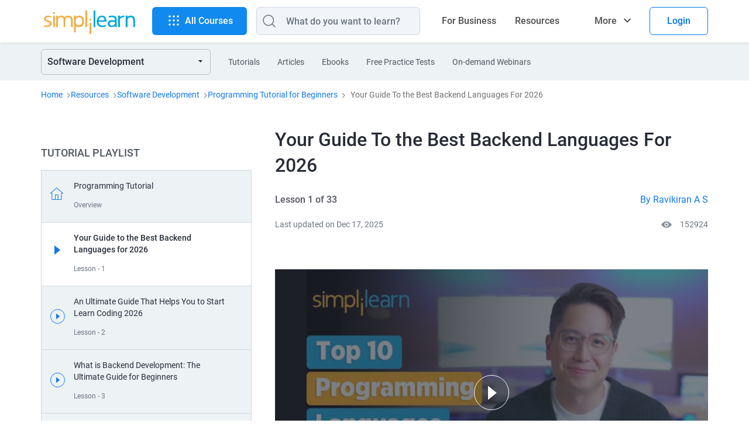

--- FILE ---
content_type: text/html
request_url: https://www.simplilearn.com/tutorials/programming-tutorial/backend-languages
body_size: 92919
content:
<!DOCTYPE html><html xmlns="https://www.w3.org/1999/xhtml" dir="ltr" lang="en">
	<head>
	
	
	<!-- Global site tag (gtag.js) - Google Analytics 4 -->
    <script async src="https://www.googletagmanager.com/gtag/js?id=G-CG9EYRX7VL"></script>
    <script>
      window.dataLayer = window.dataLayer || [];
      function gtag(){dataLayer.push(arguments);}
      gtag('js', new Date());

      gtag('config', 'G-CG9EYRX7VL', {"site_speed_sample_rate":20,"transport_type":"beacon"});
      window.addEventListener('load', () => {
        var transport_type = 'xhr';
        if(typeof window.SLFunctions !== "undefined") {
          if(!window.SLFunctions.browser().isIE) {
            transport_type = 'beacon';
          }
        }
        var showGA4Logs = window.Config && window.Config.app && window.Config.app.printGaInConsole;

        if(showGA4Logs) {
          console.group('GA4 Configure');
          console.log('GA4 Transport Type', transport_type);
        }

        gtag('config', {
          'transport_type': "" + transport_type + "",
        });

        gtag('consent', 'default', {
          'ad_storage': "granted",
          'analytics_storage': "granted",
        });
        
        gtag('consent', 'default', {
          'ad_storage': "denied",
          'analytics_storage': "denied",
          'wait_for_update': 500,
          'region': ["GB","CH","AT","BE","BG","BQ","HR","CY","CZ","DK","EE","FI","FR","DE","GR","HU","IE","IT","LV","LT","LU","MT","NL","PL","PT","RO","MF","SK","SI","ES","SE"]
        });

        var commonEventData = {
          'page_type': window?.PAGE_TYPE ?? 'not set',
          'user_id': window?.user_params?.user_id ?? '',
          'country': 'US',
        };
        var pageLevelData = {"page_type":"FRS Video Tutorial Page","product_name":"AI-Powered Full Stack Developer Program","product_id":433,"product_category_id":"25","product_category":"Software Development","frs_segment_id":21,"frs_segment_name":"Software Development","frs_resource_type":"tutorial","frs_resource_id":"617a53db6d121c97348b4568","frs_resource_updated_date":"2025-12-17T13:27:49","frs_resource_name":"Your Guide To the Best Backend Languages For 2026","frs_author_name":"Ravikiran A S","frs_resource_views":152924,"product_sku_type":"masters","product_type":"paid","frs_total_tutorials_in_playlist":33,"frs_video_tutorial_position":1};
        pageLevelData = JSON.parse(JSON.stringify(pageLevelData));
        if(pageLevelData) {
          commonEventData = Object.assign(commonEventData, pageLevelData);
        }

        gtag('set', commonEventData);
        window.commonEventData = commonEventData;
        window.pageLevelData = pageLevelData;

        if(showGA4Logs) {
          console.groupEnd();
        }
      });
    </script>
	
        <meta http-equiv="Content-Type" content="text/html; charset=UTF-8" />
        <meta http-equiv="X-UA-Compatible" content="IE=edge" />
        <title>Best Backend Languages For 2026: Everything You Need to Know | Simplilearn</title>
        
        <link rel="dns-prefetch" href="https://stats.g.doubleclick.net/" />
        <link rel="dns-prefetch" href="https://www.google.com/" />
        <link rel="preconnect" href="https://js-agent.newrelic.com" />
        <link rel="preconnect" href="https://cdn.gumlet.com/" />
        
        <script type="text/javascript">
            var OneTrust = {
                geolocationResponse: {
                    countryCode: 'US'
                }
            };
            window.addEventListener("load", function() {
                var weDelay = window.CUSTOM_DELAY || window.pageLoadDelay || 0;
            if(!weDelay) {
                weDelay = (typeof PAGE_DELAY_CONFIG === "object" && !isNaN(PAGE_DELAY_CONFIG.we))?PAGE_DELAY_CONFIG.we:window.pageLoadDelay;
            }
                setTimeout(function() {
                    var scriptTag = document.createElement('script'); 
                    scriptTag.type = 'text/javascript';
                    scriptTag.async = true;
                    scriptTag.src = 'https://cdn.cookielaw.org/consent/969ace48-324e-44f4-8181-703a9c33f2f0/OtAutoBlock.js';
                    var scriptTag2 = document.createElement('script'); 
                    scriptTag2.type = 'text/javascript';
                    scriptTag2.async = true;
                    scriptTag2.setAttribute('data-domain-script', '969ace48-324e-44f4-8181-703a9c33f2f0');
                    scriptTag2.setAttribute('charset', 'UTF-8');
                    scriptTag2.src = 'https://cdn.cookielaw.org/scripttemplates/otSDKStub.js';
                    document.getElementsByTagName('head')[0].appendChild(scriptTag);
                    document.getElementsByTagName('head')[0].appendChild(scriptTag2);
                }, weDelay);
            });
        </script>
        <!-- OneTrust Cookies Consent Notice start for simplilearn.com -->
        
        <script type="text/javascript">
        function OptanonWrapper() { }
        </script>
        <!-- OneTrust Cookies Consent Notice end for simplilearn.com -->
        <script type="text/javascript">
  ;window.NREUM||(NREUM={});NREUM.init={distributed_tracing:{enabled:true},privacy:{cookies_enabled:true}};
  
  ;NREUM.loader_config={accountID:"2385653",trustKey:"2385653",agentID:"1688898368",licenseKey:"0d4c245767",applicationID:"351379365"};
  ;NREUM.info={beacon:"bam.nr-data.net",errorBeacon:"bam.nr-data.net",licenseKey:"0d4c245767",applicationID:"351379365",sa:1};
  ;/*! For license information please see nr-loader-spa-1.293.0.min.js.LICENSE.txt */
  (()=>{var e,t,r={8122:(e,t,r)=>{"use strict";r.d(t,{a:()=>i});var n=r(944);function i(e,t){try{if(!e||"object"!=typeof e)return(0,n.R)(3);if(!t||"object"!=typeof t)return(0,n.R)(4);const r=Object.create(Object.getPrototypeOf(t),Object.getOwnPropertyDescriptors(t)),o=0===Object.keys(r).length?e:r;for(let a in o)if(void 0!==e[a])try{if(null===e[a]){r[a]=null;continue}Array.isArray(e[a])&&Array.isArray(t[a])?r[a]=Array.from(new Set([...e[a],...t[a]])):"object"==typeof e[a]&&"object"==typeof t[a]?r[a]=i(e[a],t[a]):r[a]=e[a]}catch(e){r[a]||(0,n.R)(1,e)}return r}catch(e){(0,n.R)(2,e)}}},2555:(e,t,r)=>{"use strict";r.d(t,{D:()=>s,f:()=>a});var n=r(384),i=r(8122);const o={beacon:n.NT.beacon,errorBeacon:n.NT.errorBeacon,licenseKey:void 0,applicationID:void 0,sa:void 0,queueTime:void 0,applicationTime:void 0,ttGuid:void 0,user:void 0,account:void 0,product:void 0,extra:void 0,jsAttributes:{},userAttributes:void 0,atts:void 0,transactionName:void 0,tNamePlain:void 0};function a(e){try{return!!e.licenseKey&&!!e.errorBeacon&&!!e.applicationID}catch(e){return!1}}const s=e=>(0,i.a)(e,o)},9324:(e,t,r)=>{"use strict";r.d(t,{F3:()=>i,Xs:()=>o,Yq:()=>a,xv:()=>n});const n="1.293.0",i="PROD",o="CDN",a="^2.0.0-alpha.18"},6154:(e,t,r)=>{"use strict";r.d(t,{A4:()=>s,OF:()=>d,RI:()=>i,WN:()=>h,bv:()=>o,gm:()=>a,lR:()=>f,m:()=>u,mw:()=>c,sb:()=>l});var n=r(1863);const i="undefined"!=typeof window&&!!window.document,o="undefined"!=typeof WorkerGlobalScope&&("undefined"!=typeof self&&self instanceof WorkerGlobalScope&&self.navigator instanceof WorkerNavigator||"undefined"!=typeof globalThis&&globalThis instanceof WorkerGlobalScope&&globalThis.navigator instanceof WorkerNavigator),a=i?window:"undefined"!=typeof WorkerGlobalScope&&("undefined"!=typeof self&&self instanceof WorkerGlobalScope&&self||"undefined"!=typeof globalThis&&globalThis instanceof WorkerGlobalScope&&globalThis),s="complete"===a?.document?.readyState,c=Boolean("hidden"===a?.document?.visibilityState),u=""+a?.location,d=/iPad|iPhone|iPod/.test(a.navigator?.userAgent),l=d&&"undefined"==typeof SharedWorker,f=(()=>{const e=a.navigator?.userAgent?.match(/Firefox[/\s](\d+\.\d+)/);return Array.isArray(e)&&e.length>=2?+e[1]:0})(),h=Date.now()-(0,n.t)()},7295:(e,t,r)=>{"use strict";r.d(t,{Xv:()=>a,gX:()=>i,iW:()=>o});var n=[];function i(e){if(!e||o(e))return!1;if(0===n.length)return!0;for(var t=0;t<n.length;t++){var r=n[t];if("*"===r.hostname)return!1;if(s(r.hostname,e.hostname)&&c(r.pathname,e.pathname))return!1}return!0}function o(e){return void 0===e.hostname}function a(e){if(n=[],e&&e.length)for(var t=0;t<e.length;t++){let r=e[t];if(!r)continue;0===r.indexOf("http://")?r=r.substring(7):0===r.indexOf("https://")&&(r=r.substring(8));const i=r.indexOf("/");let o,a;i>0?(o=r.substring(0,i),a=r.substring(i)):(o=r,a="");let[s]=o.split(":");n.push({hostname:s,pathname:a})}}function s(e,t){return!(e.length>t.length)&&t.indexOf(e)===t.length-e.length}function c(e,t){return 0===e.indexOf("/")&&(e=e.substring(1)),0===t.indexOf("/")&&(t=t.substring(1)),""===e||e===t}},3241:(e,t,r)=>{"use strict";r.d(t,{W:()=>o});var n=r(6154);const i="newrelic";function o(e={}){try{n.gm.dispatchEvent(new CustomEvent(i,{detail:e}))}catch(e){}}},1687:(e,t,r)=>{"use strict";r.d(t,{Ak:()=>u,Ze:()=>f,x3:()=>d});var n=r(3241),i=r(7836),o=r(3606),a=r(860),s=r(2646);const c={};function u(e,t){const r={staged:!1,priority:a.P3[t]||0};l(e),c[e].get(t)||c[e].set(t,r)}function d(e,t){e&&c[e]&&(c[e].get(t)&&c[e].delete(t),p(e,t,!1),c[e].size&&h(e))}function l(e){if(!e)throw new Error("agentIdentifier required");c[e]||(c[e]=new Map)}function f(e="",t="feature",r=!1){if(l(e),!e||!c[e].get(t)||r)return p(e,t);c[e].get(t).staged=!0,h(e)}function h(e){const t=Array.from(c[e]);t.every((([e,t])=>t.staged))&&(t.sort(((e,t)=>e[1].priority-t[1].priority)),t.forEach((([t])=>{c[e].delete(t),p(e,t)})))}function p(e,t,r=!0){const a=e?i.ee.get(e):i.ee,c=o.i.handlers;if(!a.aborted&&a.backlog&&c){if((0,n.W)({agentIdentifier:e,type:"lifecycle",name:"drain",feature:t}),r){const e=a.backlog[t],r=c[t];if(r){for(let t=0;e&&t<e.length;++t)g(e[t],r);Object.entries(r).forEach((([e,t])=>{Object.values(t||{}).forEach((t=>{t[0]?.on&&t[0]?.context()instanceof s.y&&t[0].on(e,t[1])}))}))}}a.isolatedBacklog||delete c[t],a.backlog[t]=null,a.emit("drain-"+t,[])}}function g(e,t){var r=e[1];Object.values(t[r]||{}).forEach((t=>{var r=e[0];if(t[0]===r){var n=t[1],i=e[3],o=e[2];n.apply(i,o)}}))}},7836:(e,t,r)=>{"use strict";r.d(t,{P:()=>s,ee:()=>c});var n=r(384),i=r(8990),o=r(2646),a=r(5607);const s="nr@context:".concat(a.W),c=function e(t,r){var n={},a={},d={},l=!1;try{l=16===r.length&&u.initializedAgents?.[r]?.runtime.isolatedBacklog}catch(e){}var f={on:p,addEventListener:p,removeEventListener:function(e,t){var r=n[e];if(!r)return;for(var i=0;i<r.length;i++)r[i]===t&&r.splice(i,1)},emit:function(e,r,n,i,o){!1!==o&&(o=!0);if(c.aborted&&!i)return;t&&o&&t.emit(e,r,n);for(var s=h(n),u=g(e),d=u.length,l=0;l<d;l++)u[l].apply(s,r);var p=v()[a[e]];p&&p.push([f,e,r,s]);return s},get:m,listeners:g,context:h,buffer:function(e,t){const r=v();if(t=t||"feature",f.aborted)return;Object.entries(e||{}).forEach((([e,n])=>{a[n]=t,t in r||(r[t]=[])}))},abort:function(){f._aborted=!0,Object.keys(f.backlog).forEach((e=>{delete f.backlog[e]}))},isBuffering:function(e){return!!v()[a[e]]},debugId:r,backlog:l?{}:t&&"object"==typeof t.backlog?t.backlog:{},isolatedBacklog:l};return Object.defineProperty(f,"aborted",{get:()=>{let e=f._aborted||!1;return e||(t&&(e=t.aborted),e)}}),f;function h(e){return e&&e instanceof o.y?e:e?(0,i.I)(e,s,(()=>new o.y(s))):new o.y(s)}function p(e,t){n[e]=g(e).concat(t)}function g(e){return n[e]||[]}function m(t){return d[t]=d[t]||e(f,t)}function v(){return f.backlog}}(void 0,"globalEE"),u=(0,n.Zm)();u.ee||(u.ee=c)},2646:(e,t,r)=>{"use strict";r.d(t,{y:()=>n});class n{constructor(e){this.contextId=e}}},9908:(e,t,r)=>{"use strict";r.d(t,{d:()=>n,p:()=>i});var n=r(7836).ee.get("handle");function i(e,t,r,i,o){o?(o.buffer([e],i),o.emit(e,t,r)):(n.buffer([e],i),n.emit(e,t,r))}},3606:(e,t,r)=>{"use strict";r.d(t,{i:()=>o});var n=r(9908);o.on=a;var i=o.handlers={};function o(e,t,r,o){a(o||n.d,i,e,t,r)}function a(e,t,r,i,o){o||(o="feature"),e||(e=n.d);var a=t[o]=t[o]||{};(a[r]=a[r]||[]).push([e,i])}},3878:(e,t,r)=>{"use strict";function n(e,t){return{capture:e,passive:!1,signal:t}}function i(e,t,r=!1,i){window.addEventListener(e,t,n(r,i))}function o(e,t,r=!1,i){document.addEventListener(e,t,n(r,i))}r.d(t,{DD:()=>o,jT:()=>n,sp:()=>i})},5607:(e,t,r)=>{"use strict";r.d(t,{W:()=>n});const n=(0,r(9566).bz)()},9566:(e,t,r)=>{"use strict";r.d(t,{LA:()=>s,ZF:()=>c,bz:()=>a,el:()=>u});var n=r(6154);const i="xxxxxxxx-xxxx-4xxx-yxxx-xxxxxxxxxxxx";function o(e,t){return e?15&e[t]:16*Math.random()|0}function a(){const e=n.gm?.crypto||n.gm?.msCrypto;let t,r=0;return e&&e.getRandomValues&&(t=e.getRandomValues(new Uint8Array(30))),i.split("").map((e=>"x"===e?o(t,r++).toString(16):"y"===e?(3&o()|8).toString(16):e)).join("")}function s(e){const t=n.gm?.crypto||n.gm?.msCrypto;let r,i=0;t&&t.getRandomValues&&(r=t.getRandomValues(new Uint8Array(e)));const a=[];for(var s=0;s<e;s++)a.push(o(r,i++).toString(16));return a.join("")}function c(){return s(16)}function u(){return s(32)}},2614:(e,t,r)=>{"use strict";r.d(t,{BB:()=>a,H3:()=>n,g:()=>u,iL:()=>c,tS:()=>s,uh:()=>i,wk:()=>o});const n="NRBA",i="SESSION",o=144e5,a=18e5,s={STARTED:"session-started",PAUSE:"session-pause",RESET:"session-reset",RESUME:"session-resume",UPDATE:"session-update"},c={SAME_TAB:"same-tab",CROSS_TAB:"cross-tab"},u={OFF:0,FULL:1,ERROR:2}},1863:(e,t,r)=>{"use strict";function n(){return Math.floor(performance.now())}r.d(t,{t:()=>n})},7485:(e,t,r)=>{"use strict";r.d(t,{D:()=>i});var n=r(6154);function i(e){if(0===(e||"").indexOf("data:"))return{protocol:"data"};try{const t=new URL(e,location.href),r={port:t.port,hostname:t.hostname,pathname:t.pathname,search:t.search,protocol:t.protocol.slice(0,t.protocol.indexOf(":")),sameOrigin:t.protocol===n.gm?.location?.protocol&&t.host===n.gm?.location?.host};return r.port&&""!==r.port||("http:"===t.protocol&&(r.port="80"),"https:"===t.protocol&&(r.port="443")),r.pathname&&""!==r.pathname?r.pathname.startsWith("/")||(r.pathname="/".concat(r.pathname)):r.pathname="/",r}catch(e){return{}}}},944:(e,t,r)=>{"use strict";r.d(t,{R:()=>i});var n=r(3241);function i(e,t){"function"==typeof console.debug&&(console.debug("New Relic Warning: https://github.com/newrelic/newrelic-browser-agent/blob/main/docs/warning-codes.md#".concat(e),t),(0,n.W)({agentIdentifier:null,drained:null,type:"data",name:"warn",feature:"warn",data:{code:e,secondary:t}}))}},5701:(e,t,r)=>{"use strict";r.d(t,{B:()=>o,t:()=>a});var n=r(3241);const i=new Set,o={};function a(e,t){const r=t.agentIdentifier;o[r]??={},e&&"object"==typeof e&&(i.has(r)||(t.ee.emit("rumresp",[e]),o[r]=e,i.add(r),(0,n.W)({agentIdentifier:r,loaded:!0,drained:!0,type:"lifecycle",name:"load",feature:void 0,data:e})))}},8990:(e,t,r)=>{"use strict";r.d(t,{I:()=>i});var n=Object.prototype.hasOwnProperty;function i(e,t,r){if(n.call(e,t))return e[t];var i=r();if(Object.defineProperty&&Object.keys)try{return Object.defineProperty(e,t,{value:i,writable:!0,enumerable:!1}),i}catch(e){}return e[t]=i,i}},6389:(e,t,r)=>{"use strict";function n(e,t=500,r={}){const n=r?.leading||!1;let i;return(...r)=>{n&&void 0===i&&(e.apply(this,r),i=setTimeout((()=>{i=clearTimeout(i)}),t)),n||(clearTimeout(i),i=setTimeout((()=>{e.apply(this,r)}),t))}}function i(e){let t=!1;return(...r)=>{t||(t=!0,e.apply(this,r))}}r.d(t,{J:()=>i,s:()=>n})},3304:(e,t,r)=>{"use strict";r.d(t,{A:()=>o});var n=r(7836);const i=()=>{const e=new WeakSet;return(t,r)=>{if("object"==typeof r&&null!==r){if(e.has(r))return;e.add(r)}return r}};function o(e){try{return JSON.stringify(e,i())??""}catch(e){try{n.ee.emit("internal-error",[e])}catch(e){}return""}}},3496:(e,t,r)=>{"use strict";function n(e){return!e||!(!e.licenseKey||!e.applicationID)}function i(e,t){return!e||e.licenseKey===t.info.licenseKey&&e.applicationID===t.info.applicationID}r.d(t,{A:()=>i,I:()=>n})},5289:(e,t,r)=>{"use strict";r.d(t,{GG:()=>o,Qr:()=>s,sB:()=>a});var n=r(3878);function i(){return"undefined"==typeof document||"complete"===document.readyState}function o(e,t){if(i())return e();(0,n.sp)("load",e,t)}function a(e){if(i())return e();(0,n.DD)("DOMContentLoaded",e)}function s(e){if(i())return e();(0,n.sp)("popstate",e)}},384:(e,t,r)=>{"use strict";r.d(t,{NT:()=>o,US:()=>u,Zm:()=>a,bQ:()=>c,dV:()=>s,pV:()=>d});var n=r(6154),i=r(1863);const o={beacon:"bam.nr-data.net",errorBeacon:"bam.nr-data.net"};function a(){return n.gm.NREUM||(n.gm.NREUM={}),void 0===n.gm.newrelic&&(n.gm.newrelic=n.gm.NREUM),n.gm.NREUM}function s(){let e=a();return e.o||(e.o={ST:n.gm.setTimeout,SI:n.gm.setImmediate,CT:n.gm.clearTimeout,XHR:n.gm.XMLHttpRequest,REQ:n.gm.Request,EV:n.gm.Event,PR:n.gm.Promise,MO:n.gm.MutationObserver,FETCH:n.gm.fetch,WS:n.gm.WebSocket}),e}function c(e,t){let r=a();r.initializedAgents??={},t.initializedAt={ms:(0,i.t)(),date:new Date},r.initializedAgents[e]=t}function u(e,t){a()[e]=t}function d(){return function(){let e=a();const t=e.info||{};e.info={beacon:o.beacon,errorBeacon:o.errorBeacon,...t}}(),function(){let e=a();const t=e.init||{};e.init={...t}}(),s(),function(){let e=a();const t=e.loader_config||{};e.loader_config={...t}}(),a()}},2843:(e,t,r)=>{"use strict";r.d(t,{u:()=>i});var n=r(3878);function i(e,t=!1,r,i){(0,n.DD)("visibilitychange",(function(){if(t)return void("hidden"===document.visibilityState&&e());e(document.visibilityState)}),r,i)}},8139:(e,t,r)=>{"use strict";r.d(t,{u:()=>f});var n=r(7836),i=r(3434),o=r(8990),a=r(6154);const s={},c=a.gm.XMLHttpRequest,u="addEventListener",d="removeEventListener",l="nr@wrapped:".concat(n.P);function f(e){var t=function(e){return(e||n.ee).get("events")}(e);if(s[t.debugId]++)return t;s[t.debugId]=1;var r=(0,i.YM)(t,!0);function f(e){r.inPlace(e,[u,d],"-",p)}function p(e,t){return e[1]}return"getPrototypeOf"in Object&&(a.RI&&h(document,f),c&&h(c.prototype,f),h(a.gm,f)),t.on(u+"-start",(function(e,t){var n=e[1];if(null!==n&&("function"==typeof n||"object"==typeof n)){var i=(0,o.I)(n,l,(function(){var e={object:function(){if("function"!=typeof n.handleEvent)return;return n.handleEvent.apply(n,arguments)},function:n}[typeof n];return e?r(e,"fn-",null,e.name||"anonymous"):n}));this.wrapped=e[1]=i}})),t.on(d+"-start",(function(e){e[1]=this.wrapped||e[1]})),t}function h(e,t,...r){let n=e;for(;"object"==typeof n&&!Object.prototype.hasOwnProperty.call(n,u);)n=Object.getPrototypeOf(n);n&&t(n,...r)}},3434:(e,t,r)=>{"use strict";r.d(t,{Jt:()=>o,YM:()=>c});var n=r(7836),i=r(5607);const o="nr@original:".concat(i.W);var a=Object.prototype.hasOwnProperty,s=!1;function c(e,t){return e||(e=n.ee),r.inPlace=function(e,t,n,i,o){n||(n="");const a="-"===n.charAt(0);for(let s=0;s<t.length;s++){const c=t[s],u=e[c];d(u)||(e[c]=r(u,a?c+n:n,i,c,o))}},r.flag=o,r;function r(t,r,n,s,c){return d(t)?t:(r||(r=""),nrWrapper[o]=t,function(e,t,r){if(Object.defineProperty&&Object.keys)try{return Object.keys(e).forEach((function(r){Object.defineProperty(t,r,{get:function(){return e[r]},set:function(t){return e[r]=t,t}})})),t}catch(e){u([e],r)}for(var n in e)a.call(e,n)&&(t[n]=e[n])}(t,nrWrapper,e),nrWrapper);function nrWrapper(){var o,a,d,l;let f;try{a=this,o=[...arguments],d="function"==typeof n?n(o,a):n||{}}catch(t){u([t,"",[o,a,s],d],e)}i(r+"start",[o,a,s],d,c);const h=performance.now();let p=h;try{return l=t.apply(a,o),p=performance.now(),l}catch(e){throw p=performance.now(),i(r+"err",[o,a,e],d,c),f=e,f}finally{const e=p-h,t={duration:e,isLongTask:e>=50,methodName:s,thrownError:f};t.isLongTask&&i("long-task",[t],d,c),i(r+"end",[o,a,l,t],d,c)}}}function i(r,n,i,o){if(!s||t){var a=s;s=!0;try{e.emit(r,n,i,t,o)}catch(t){u([t,r,n,i],e)}s=a}}}function u(e,t){t||(t=n.ee);try{t.emit("internal-error",e)}catch(e){}}function d(e){return!(e&&"function"==typeof e&&e.apply&&!e[o])}},9300:(e,t,r)=>{"use strict";r.d(t,{T:()=>n});const n=r(860).K7.ajax},3333:(e,t,r)=>{"use strict";r.d(t,{$v:()=>u,TZ:()=>n,Zp:()=>i,kd:()=>c,mq:()=>s,nf:()=>a,qN:()=>o});const n=r(860).K7.genericEvents,i=["auxclick","click","copy","keydown","paste","scrollend"],o=["focus","blur"],a=4,s=1e3,c=["PageAction","UserAction","BrowserPerformance"],u={MARKS:"experimental.marks",MEASURES:"experimental.measures",RESOURCES:"experimental.resources"}},6774:(e,t,r)=>{"use strict";r.d(t,{T:()=>n});const n=r(860).K7.jserrors},993:(e,t,r)=>{"use strict";r.d(t,{A$:()=>o,ET:()=>a,TZ:()=>s,p_:()=>i});var n=r(860);const i={ERROR:"ERROR",WARN:"WARN",INFO:"INFO",DEBUG:"DEBUG",TRACE:"TRACE"},o={OFF:0,ERROR:1,WARN:2,INFO:3,DEBUG:4,TRACE:5},a="log",s=n.K7.logging},3785:(e,t,r)=>{"use strict";r.d(t,{R:()=>c,b:()=>u});var n=r(9908),i=r(1863),o=r(860),a=r(8154),s=r(993);function c(e,t,r={},c=s.p_.INFO,u,d=(0,i.t)()){(0,n.p)(a.xV,["API/logging/".concat(c.toLowerCase(),"/called")],void 0,o.K7.metrics,e),(0,n.p)(s.ET,[d,t,r,c,u],void 0,o.K7.logging,e)}function u(e){return"string"==typeof e&&Object.values(s.p_).some((t=>t===e.toUpperCase().trim()))}},8154:(e,t,r)=>{"use strict";r.d(t,{z_:()=>o,XG:()=>s,TZ:()=>n,rs:()=>i,xV:()=>a});r(6154),r(9566),r(384);const n=r(860).K7.metrics,i="sm",o="cm",a="storeSupportabilityMetrics",s="storeEventMetrics"},6630:(e,t,r)=>{"use strict";r.d(t,{T:()=>n});const n=r(860).K7.pageViewEvent},782:(e,t,r)=>{"use strict";r.d(t,{T:()=>n});const n=r(860).K7.pageViewTiming},6344:(e,t,r)=>{"use strict";r.d(t,{BB:()=>d,G4:()=>o,Qb:()=>l,TZ:()=>i,Ug:()=>a,_s:()=>s,bc:()=>u,yP:()=>c});var n=r(2614);const i=r(860).K7.sessionReplay,o={RECORD:"recordReplay",PAUSE:"pauseReplay",ERROR_DURING_REPLAY:"errorDuringReplay"},a=.12,s={DomContentLoaded:0,Load:1,FullSnapshot:2,IncrementalSnapshot:3,Meta:4,Custom:5},c={[n.g.ERROR]:15e3,[n.g.FULL]:3e5,[n.g.OFF]:0},u={RESET:{message:"Session was reset",sm:"Reset"},IMPORT:{message:"Recorder failed to import",sm:"Import"},TOO_MANY:{message:"429: Too Many Requests",sm:"Too-Many"},TOO_BIG:{message:"Payload was too large",sm:"Too-Big"},CROSS_TAB:{message:"Session Entity was set to OFF on another tab",sm:"Cross-Tab"},ENTITLEMENTS:{message:"Session Replay is not allowed and will not be started",sm:"Entitlement"}},d=5e3,l={API:"api"}},5270:(e,t,r)=>{"use strict";r.d(t,{Aw:()=>s,CT:()=>c,SR:()=>a,rF:()=>u});var n=r(384),i=r(7767),o=r(6154);function a(e){return!!(0,n.dV)().o.MO&&(0,i.V)(e)&&!0===e?.session_trace.enabled}function s(e){return!0===e?.session_replay.preload&&a(e)}function c(e,t){const r=t.correctAbsoluteTimestamp(e);return{originalTimestamp:e,correctedTimestamp:r,timestampDiff:e-r,originTime:o.WN,correctedOriginTime:t.correctedOriginTime,originTimeDiff:Math.floor(o.WN-t.correctedOriginTime)}}function u(e,t){try{if("string"==typeof t?.type){if("password"===t.type.toLowerCase())return"*".repeat(e?.length||0);if(void 0!==t?.dataset?.nrUnmask||t?.classList?.contains("nr-unmask"))return e}}catch(e){}return"string"==typeof e?e.replace(/[\S]/g,"*"):"*".repeat(e?.length||0)}},3738:(e,t,r)=>{"use strict";r.d(t,{He:()=>i,Kp:()=>s,Lc:()=>u,Rz:()=>d,TZ:()=>n,bD:()=>o,d3:()=>a,jx:()=>l,uP:()=>c});const n=r(860).K7.sessionTrace,i="bstResource",o="resource",a="-start",s="-end",c="fn"+a,u="fn"+s,d="pushState",l=1e3},3962:(e,t,r)=>{"use strict";r.d(t,{AM:()=>o,O2:()=>c,Qu:()=>u,TZ:()=>s,ih:()=>d,pP:()=>a,tC:()=>i});var n=r(860);const i=["click","keydown","submit","popstate"],o="api",a="initialPageLoad",s=n.K7.softNav,c={INITIAL_PAGE_LOAD:"",ROUTE_CHANGE:1,UNSPECIFIED:2},u={INTERACTION:1,AJAX:2,CUSTOM_END:3,CUSTOM_TRACER:4},d={IP:"in progress",FIN:"finished",CAN:"cancelled"}},7378:(e,t,r)=>{"use strict";r.d(t,{$p:()=>x,BR:()=>b,Kp:()=>R,L3:()=>y,Lc:()=>c,NC:()=>o,SG:()=>d,TZ:()=>i,U6:()=>p,UT:()=>m,d3:()=>w,dT:()=>f,e5:()=>A,gx:()=>v,l9:()=>l,oW:()=>h,op:()=>g,rw:()=>u,tH:()=>E,uP:()=>s,wW:()=>T,xq:()=>a});var n=r(384);const i=r(860).K7.spa,o=["click","submit","keypress","keydown","keyup","change"],a=999,s="fn-start",c="fn-end",u="cb-start",d="api-ixn-",l="remaining",f="interaction",h="spaNode",p="jsonpNode",g="fetch-start",m="fetch-done",v="fetch-body-",b="jsonp-end",y=(0,n.dV)().o.ST,w="-start",R="-end",x="-body",T="cb"+R,A="jsTime",E="fetch"},4234:(e,t,r)=>{"use strict";r.d(t,{W:()=>o});var n=r(7836),i=r(1687);class o{constructor(e,t){this.agentIdentifier=e,this.ee=n.ee.get(e),this.featureName=t,this.blocked=!1}deregisterDrain(){(0,i.x3)(this.agentIdentifier,this.featureName)}}},7767:(e,t,r)=>{"use strict";r.d(t,{V:()=>i});var n=r(6154);const i=e=>n.RI&&!0===e?.privacy.cookies_enabled},1741:(e,t,r)=>{"use strict";r.d(t,{W:()=>o});var n=r(944),i=r(4261);class o{#e(e,...t){if(this[e]!==o.prototype[e])return this[e](...t);(0,n.R)(35,e)}addPageAction(e,t){return this.#e(i.hG,e,t)}register(e){return this.#e(i.eY,e)}recordCustomEvent(e,t){return this.#e(i.fF,e,t)}setPageViewName(e,t){return this.#e(i.Fw,e,t)}setCustomAttribute(e,t,r){return this.#e(i.cD,e,t,r)}noticeError(e,t){return this.#e(i.o5,e,t)}setUserId(e){return this.#e(i.Dl,e)}setApplicationVersion(e){return this.#e(i.nb,e)}setErrorHandler(e){return this.#e(i.bt,e)}addRelease(e,t){return this.#e(i.k6,e,t)}log(e,t){return this.#e(i.$9,e,t)}start(){return this.#e(i.d3)}finished(e){return this.#e(i.BL,e)}recordReplay(){return this.#e(i.CH)}pauseReplay(){return this.#e(i.Tb)}addToTrace(e){return this.#e(i.U2,e)}setCurrentRouteName(e){return this.#e(i.PA,e)}interaction(){return this.#e(i.dT)}wrapLogger(e,t,r){return this.#e(i.Wb,e,t,r)}measure(e,t){return this.#e(i.V1,e,t)}}},4261:(e,t,r)=>{"use strict";r.d(t,{$9:()=>d,BL:()=>c,CH:()=>p,Dl:()=>R,Fw:()=>w,PA:()=>v,Pl:()=>n,Tb:()=>f,U2:()=>a,V1:()=>A,Wb:()=>T,bt:()=>y,cD:()=>b,d3:()=>x,dT:()=>u,eY:()=>g,fF:()=>h,hG:()=>o,hw:()=>i,k6:()=>s,nb:()=>m,o5:()=>l});const n="api-",i=n+"ixn-",o="addPageAction",a="addToTrace",s="addRelease",c="finished",u="interaction",d="log",l="noticeError",f="pauseReplay",h="recordCustomEvent",p="recordReplay",g="register",m="setApplicationVersion",v="setCurrentRouteName",b="setCustomAttribute",y="setErrorHandler",w="setPageViewName",R="setUserId",x="start",T="wrapLogger",A="measure"},5205:(e,t,r)=>{"use strict";r.d(t,{j:()=>S});var n=r(384),i=r(1741);var o=r(2555),a=r(3333);const s=e=>{if(!e||"string"!=typeof e)return!1;try{document.createDocumentFragment().querySelector(e)}catch{return!1}return!0};var c=r(2614),u=r(944),d=r(8122);const l="[data-nr-mask]",f=e=>(0,d.a)(e,(()=>{const e={feature_flags:[],experimental:{marks:!1,measures:!1,resources:!1},mask_selector:"*",block_selector:"[data-nr-block]",mask_input_options:{color:!1,date:!1,"datetime-local":!1,email:!1,month:!1,number:!1,range:!1,search:!1,tel:!1,text:!1,time:!1,url:!1,week:!1,textarea:!1,select:!1,password:!0}};return{ajax:{deny_list:void 0,block_internal:!0,enabled:!0,autoStart:!0},api:{allow_registered_children:!0,duplicate_registered_data:!1},distributed_tracing:{enabled:void 0,exclude_newrelic_header:void 0,cors_use_newrelic_header:void 0,cors_use_tracecontext_headers:void 0,allowed_origins:void 0},get feature_flags(){return e.feature_flags},set feature_flags(t){e.feature_flags=t},generic_events:{enabled:!0,autoStart:!0},harvest:{interval:30},jserrors:{enabled:!0,autoStart:!0},logging:{enabled:!0,autoStart:!0},metrics:{enabled:!0,autoStart:!0},obfuscate:void 0,page_action:{enabled:!0},page_view_event:{enabled:!0,autoStart:!0},page_view_timing:{enabled:!0,autoStart:!0},performance:{get capture_marks(){return e.feature_flags.includes(a.$v.MARKS)||e.experimental.marks},set capture_marks(t){e.experimental.marks=t},get capture_measures(){return e.feature_flags.includes(a.$v.MEASURES)||e.experimental.measures},set capture_measures(t){e.experimental.measures=t},capture_detail:!0,resources:{get enabled(){return e.feature_flags.includes(a.$v.RESOURCES)||e.experimental.resources},set enabled(t){e.experimental.resources=t},asset_types:[],first_party_domains:[],ignore_newrelic:!0}},privacy:{cookies_enabled:!0},proxy:{assets:void 0,beacon:void 0},session:{expiresMs:c.wk,inactiveMs:c.BB},session_replay:{autoStart:!0,enabled:!1,preload:!1,sampling_rate:10,error_sampling_rate:100,collect_fonts:!1,inline_images:!1,fix_stylesheets:!0,mask_all_inputs:!0,get mask_text_selector(){return e.mask_selector},set mask_text_selector(t){s(t)?e.mask_selector="".concat(t,",").concat(l):""===t||null===t?e.mask_selector=l:(0,u.R)(5,t)},get block_class(){return"nr-block"},get ignore_class(){return"nr-ignore"},get mask_text_class(){return"nr-mask"},get block_selector(){return e.block_selector},set block_selector(t){s(t)?e.block_selector+=",".concat(t):""!==t&&(0,u.R)(6,t)},get mask_input_options(){return e.mask_input_options},set mask_input_options(t){t&&"object"==typeof t?e.mask_input_options={...t,password:!0}:(0,u.R)(7,t)}},session_trace:{enabled:!0,autoStart:!0},soft_navigations:{enabled:!0,autoStart:!0},spa:{enabled:!0,autoStart:!0},ssl:void 0,user_actions:{enabled:!0,elementAttributes:["id","className","tagName","type"]}}})());var h=r(6154),p=r(9324);let g=0;const m={buildEnv:p.F3,distMethod:p.Xs,version:p.xv,originTime:h.WN},v={appMetadata:{},customTransaction:void 0,denyList:void 0,disabled:!1,entityManager:void 0,harvester:void 0,isolatedBacklog:!1,isRecording:!1,loaderType:void 0,maxBytes:3e4,obfuscator:void 0,onerror:void 0,ptid:void 0,releaseIds:{},session:void 0,timeKeeper:void 0,get harvestCount(){return++g}},b=e=>{const t=(0,d.a)(e,v),r=Object.keys(m).reduce(((e,t)=>(e[t]={value:m[t],writable:!1,configurable:!0,enumerable:!0},e)),{});return Object.defineProperties(t,r)};var y=r(5701);const w=e=>{const t=e.startsWith("http");e+="/",r.p=t?e:"https://"+e};var R=r(7836),x=r(3241);const T={accountID:void 0,trustKey:void 0,agentID:void 0,licenseKey:void 0,applicationID:void 0,xpid:void 0},A=e=>(0,d.a)(e,T),E=new Set;function S(e,t={},r,a){let{init:s,info:c,loader_config:u,runtime:d={},exposed:l=!0}=t;if(!c){const e=(0,n.pV)();s=e.init,c=e.info,u=e.loader_config}e.init=f(s||{}),e.loader_config=A(u||{}),c.jsAttributes??={},h.bv&&(c.jsAttributes.isWorker=!0),e.info=(0,o.D)(c);const p=e.init,g=[c.beacon,c.errorBeacon];E.has(e.agentIdentifier)||(p.proxy.assets&&(w(p.proxy.assets),g.push(p.proxy.assets)),p.proxy.beacon&&g.push(p.proxy.beacon),function(e){const t=(0,n.pV)();Object.getOwnPropertyNames(i.W.prototype).forEach((r=>{const n=i.W.prototype[r];if("function"!=typeof n||"constructor"===n)return;let o=t[r];e[r]&&!1!==e.exposed&&"micro-agent"!==e.runtime?.loaderType&&(t[r]=(...t)=>{const n=e[r](...t);return o?o(...t):n})}))}(e),(0,n.US)("activatedFeatures",y.B),e.runSoftNavOverSpa&&=!0===p.soft_navigations.enabled&&p.feature_flags.includes("soft_nav")),d.denyList=[...p.ajax.deny_list||[],...p.ajax.block_internal?g:[]],d.ptid=e.agentIdentifier,d.loaderType=r,e.runtime=b(d),E.has(e.agentIdentifier)||(e.ee=R.ee.get(e.agentIdentifier),e.exposed=l,(0,x.W)({agentIdentifier:e.agentIdentifier,drained:!!y.B?.[e.agentIdentifier],type:"lifecycle",name:"initialize",feature:void 0,data:e.config})),E.add(e.agentIdentifier)}},8374:(e,t,r)=>{r.nc=(()=>{try{return document?.currentScript?.nonce}catch(e){}return""})()},860:(e,t,r)=>{"use strict";r.d(t,{$J:()=>d,K7:()=>c,P3:()=>u,XX:()=>i,Yy:()=>s,df:()=>o,qY:()=>n,v4:()=>a});const n="events",i="jserrors",o="browser/blobs",a="rum",s="browser/logs",c={ajax:"ajax",genericEvents:"generic_events",jserrors:i,logging:"logging",metrics:"metrics",pageAction:"page_action",pageViewEvent:"page_view_event",pageViewTiming:"page_view_timing",sessionReplay:"session_replay",sessionTrace:"session_trace",softNav:"soft_navigations",spa:"spa"},u={[c.pageViewEvent]:1,[c.pageViewTiming]:2,[c.metrics]:3,[c.jserrors]:4,[c.spa]:5,[c.ajax]:6,[c.sessionTrace]:7,[c.softNav]:8,[c.sessionReplay]:9,[c.logging]:10,[c.genericEvents]:11},d={[c.pageViewEvent]:a,[c.pageViewTiming]:n,[c.ajax]:n,[c.spa]:n,[c.softNav]:n,[c.metrics]:i,[c.jserrors]:i,[c.sessionTrace]:o,[c.sessionReplay]:o,[c.logging]:s,[c.genericEvents]:"ins"}}},n={};function i(e){var t=n[e];if(void 0!==t)return t.exports;var o=n[e]={exports:{}};return r[e](o,o.exports,i),o.exports}i.m=r,i.d=(e,t)=>{for(var r in t)i.o(t,r)&&!i.o(e,r)&&Object.defineProperty(e,r,{enumerable:!0,get:t[r]})},i.f={},i.e=e=>Promise.all(Object.keys(i.f).reduce(((t,r)=>(i.f[r](e,t),t)),[])),i.u=e=>({212:"nr-spa-compressor",249:"nr-spa-recorder",478:"nr-spa"}[e]+"-1.293.0.min.js"),i.o=(e,t)=>Object.prototype.hasOwnProperty.call(e,t),e={},t="NRBA-1.293.0.PROD:",i.l=(r,n,o,a)=>{if(e[r])e[r].push(n);else{var s,c;if(void 0!==o)for(var u=document.getElementsByTagName("script"),d=0;d<u.length;d++){var l=u[d];if(l.getAttribute("src")==r||l.getAttribute("data-webpack")==t+o){s=l;break}}if(!s){c=!0;var f={478:"sha512-cEmCt/vG1anp3Npyuxwqcxqvx31FELkFrcLe6DJfvgis9d0YgKwX9/w90OQeoxYwWm4WLTxEpgIMR26NRroZwg==",249:"sha512-Wf8L4Tf/x6L4EHJaY6phnsZAgR7A/do7bPghfQXmosP4aSTn964TgjYKN+kdwsU9grVvyppZ4a3hCAX2HE05OA==",212:"sha512-Q/Dh/Hp0TZ2E9Rgmfnw7GzPv//tf9F0XdDVdzRHO7/6DZI/XD0X4mguKk9zdQ/7xEbFvtWaUHJtYL0itkZBkGg=="};(s=document.createElement("script")).charset="utf-8",s.timeout=120,i.nc&&s.setAttribute("nonce",i.nc),s.setAttribute("data-webpack",t+o),s.src=r,0!==s.src.indexOf(window.location.origin+"/")&&(s.crossOrigin="anonymous"),f[a]&&(s.integrity=f[a])}e[r]=[n];var h=(t,n)=>{s.onerror=s.onload=null,clearTimeout(p);var i=e[r];if(delete e[r],s.parentNode&&s.parentNode.removeChild(s),i&&i.forEach((e=>e(n))),t)return t(n)},p=setTimeout(h.bind(null,void 0,{type:"timeout",target:s}),12e4);s.onerror=h.bind(null,s.onerror),s.onload=h.bind(null,s.onload),c&&document.head.appendChild(s)}},i.r=e=>{"undefined"!=typeof Symbol&&Symbol.toStringTag&&Object.defineProperty(e,Symbol.toStringTag,{value:"Module"}),Object.defineProperty(e,"__esModule",{value:!0})},i.p="https://js-agent.newrelic.com/",(()=>{var e={38:0,788:0};i.f.j=(t,r)=>{var n=i.o(e,t)?e[t]:void 0;if(0!==n)if(n)r.push(n[2]);else{var o=new Promise(((r,i)=>n=e[t]=[r,i]));r.push(n[2]=o);var a=i.p+i.u(t),s=new Error;i.l(a,(r=>{if(i.o(e,t)&&(0!==(n=e[t])&&(e[t]=void 0),n)){var o=r&&("load"===r.type?"missing":r.type),a=r&&r.target&&r.target.src;s.message="Loading chunk "+t+" failed.\n("+o+": "+a+")",s.name="ChunkLoadError",s.type=o,s.request=a,n[1](s)}}),"chunk-"+t,t)}};var t=(t,r)=>{var n,o,[a,s,c]=r,u=0;if(a.some((t=>0!==e[t]))){for(n in s)i.o(s,n)&&(i.m[n]=s[n]);if(c)c(i)}for(t&&t(r);u<a.length;u++)o=a[u],i.o(e,o)&&e[o]&&e[o][0](),e[o]=0},r=self["webpackChunk:NRBA-1.293.0.PROD"]=self["webpackChunk:NRBA-1.293.0.PROD"]||[];r.forEach(t.bind(null,0)),r.push=t.bind(null,r.push.bind(r))})(),(()=>{"use strict";i(8374);var e=i(9566),t=i(1741);class r extends t.W{agentIdentifier=(0,e.LA)(16)}var n=i(860);const o=Object.values(n.K7);var a=i(5205);var s=i(9908),c=i(1863),u=i(4261),d=i(3241),l=i(944),f=i(5701),h=i(8154);function p(e,t,i,o){const a=o||i;!a||a[e]&&a[e]!==r.prototype[e]||(a[e]=function(){(0,s.p)(h.xV,["API/"+e+"/called"],void 0,n.K7.metrics,i.ee),(0,d.W)({agentIdentifier:i.agentIdentifier,drained:!!f.B?.[i.agentIdentifier],type:"data",name:"api",feature:u.Pl+e,data:{}});try{return t.apply(this,arguments)}catch(e){(0,l.R)(23,e)}})}function g(e,t,r,n,i){const o=e.info;null===r?delete o.jsAttributes[t]:o.jsAttributes[t]=r,(i||null===r)&&(0,s.p)(u.Pl+n,[(0,c.t)(),t,r],void 0,"session",e.ee)}var m=i(1687),v=i(4234),b=i(5289),y=i(6154),w=i(5270),R=i(7767),x=i(6389);class T extends v.W{constructor(e,t){super(e.agentIdentifier,t),this.abortHandler=void 0,this.featAggregate=void 0,this.onAggregateImported=void 0,this.deferred=Promise.resolve(),!1===e.init[this.featureName].autoStart?this.deferred=new Promise(((t,r)=>{this.ee.on("manual-start-all",(0,x.J)((()=>{(0,m.Ak)(e.agentIdentifier,this.featureName),t()})))})):(0,m.Ak)(e.agentIdentifier,t)}importAggregator(e,t,r={}){if(this.featAggregate)return;let o;this.onAggregateImported=new Promise((e=>{o=e}));const a=async()=>{let a;await this.deferred;try{if((0,R.V)(e.init)){const{setupAgentSession:t}=await i.e(478).then(i.bind(i,6526));a=t(e)}}catch(e){(0,l.R)(20,e),this.ee.emit("internal-error",[e]),this.featureName===n.K7.sessionReplay&&this.abortHandler?.()}try{if(!this.#t(this.featureName,a,e.init))return(0,m.Ze)(this.agentIdentifier,this.featureName),void o(!1);const{Aggregate:n}=await t();this.featAggregate=new n(e,r),e.runtime.harvester.initializedAggregates.push(this.featAggregate),o(!0)}catch(e){(0,l.R)(34,e),this.abortHandler?.(),(0,m.Ze)(this.agentIdentifier,this.featureName,!0),o(!1),this.ee&&this.ee.abort()}};y.RI?(0,b.GG)((()=>a()),!0):a()}#t(e,t,r){switch(e){case n.K7.sessionReplay:return(0,w.SR)(r)&&!!t;case n.K7.sessionTrace:return!!t;default:return!0}}}var A=i(6630),E=i(2614);class S extends T{static featureName=A.T;constructor(e){var t;super(e,A.T),this.setupInspectionEvents(e.agentIdentifier),t=e,p(u.Fw,(function(e,r){"string"==typeof e&&("/"!==e.charAt(0)&&(e="/"+e),t.runtime.customTransaction=(r||"http://custom.transaction")+e,(0,s.p)(u.Pl+u.Fw,[(0,c.t)()],void 0,void 0,t.ee))}),t),this.ee.on("api-send-rum",((e,t)=>(0,s.p)("send-rum",[e,t],void 0,this.featureName,this.ee))),this.importAggregator(e,(()=>i.e(478).then(i.bind(i,1983))))}setupInspectionEvents(e){const t=(t,r)=>{t&&(0,d.W)({agentIdentifier:e,timeStamp:t.timeStamp,loaded:"complete"===t.target.readyState,type:"window",name:r,data:t.target.location+""})};(0,b.sB)((e=>{t(e,"DOMContentLoaded")})),(0,b.GG)((e=>{t(e,"load")})),(0,b.Qr)((e=>{t(e,"navigate")})),this.ee.on(E.tS.UPDATE,((t,r)=>{(0,d.W)({agentIdentifier:e,type:"lifecycle",name:"session",data:r})}))}}var _=i(384);var N=i(2843),O=i(3878),I=i(782);class P extends T{static featureName=I.T;constructor(e){super(e,I.T),y.RI&&((0,N.u)((()=>(0,s.p)("docHidden",[(0,c.t)()],void 0,I.T,this.ee)),!0),(0,O.sp)("pagehide",(()=>(0,s.p)("winPagehide",[(0,c.t)()],void 0,I.T,this.ee))),this.importAggregator(e,(()=>i.e(478).then(i.bind(i,9917)))))}}class j extends T{static featureName=h.TZ;constructor(e){super(e,h.TZ),y.RI&&document.addEventListener("securitypolicyviolation",(e=>{(0,s.p)(h.xV,["Generic/CSPViolation/Detected"],void 0,this.featureName,this.ee)})),this.importAggregator(e,(()=>i.e(478).then(i.bind(i,8351))))}}var k=i(6774),C=i(3304);class L{constructor(e,t,r,n,i){this.name="UncaughtError",this.message="string"==typeof e?e:(0,C.A)(e),this.sourceURL=t,this.line=r,this.column=n,this.__newrelic=i}}function M(e){return K(e)?e:new L(void 0!==e?.message?e.message:e,e?.filename||e?.sourceURL,e?.lineno||e?.line,e?.colno||e?.col,e?.__newrelic)}function H(e){const t="Unhandled Promise Rejection: ";if(!e?.reason)return;if(K(e.reason)){try{e.reason.message.startsWith(t)||(e.reason.message=t+e.reason.message)}catch(e){}return M(e.reason)}const r=M(e.reason);return(r.message||"").startsWith(t)||(r.message=t+r.message),r}function D(e){if(e.error instanceof SyntaxError&&!/:\d+$/.test(e.error.stack?.trim())){const t=new L(e.message,e.filename,e.lineno,e.colno,e.error.__newrelic);return t.name=SyntaxError.name,t}return K(e.error)?e.error:M(e)}function K(e){return e instanceof Error&&!!e.stack}function U(e,t,r,i,o=(0,c.t)()){"string"==typeof e&&(e=new Error(e)),(0,s.p)("err",[e,o,!1,t,r.runtime.isRecording,void 0,i],void 0,n.K7.jserrors,r.ee)}var F=i(3496),W=i(993),B=i(3785);function G(e,{customAttributes:t={},level:r=W.p_.INFO}={},n,i,o=(0,c.t)()){(0,B.R)(n.ee,e,t,r,i,o)}function V(e,t,r,i,o=(0,c.t)()){(0,s.p)(u.Pl+u.hG,[o,e,t,i],void 0,n.K7.genericEvents,r.ee)}function z(e){p(u.eY,(function(t){return function(e,t){const r={};let i,o;(0,l.R)(54,"newrelic.register"),e.init.api.allow_registered_children||(i=()=>(0,l.R)(55));t&&(0,F.I)(t)||(i=()=>(0,l.R)(48,t));const a={addPageAction:(n,i={})=>{u(V,[n,{...r,...i},e],t)},log:(n,i={})=>{u(G,[n,{...i,customAttributes:{...r,...i.customAttributes||{}}},e],t)},noticeError:(n,i={})=>{u(U,[n,{...r,...i},e],t)},setApplicationVersion:e=>{r["application.version"]=e},setCustomAttribute:(e,t)=>{r[e]=t},setUserId:e=>{r["enduser.id"]=e},metadata:{customAttributes:r,target:t,get connected(){return o||Promise.reject(new Error("Failed to connect"))}}};i?i():o=new Promise(((n,i)=>{try{const o=e.runtime?.entityManager;let s=!!o?.get().entityGuid,c=o?.getEntityGuidFor(t.licenseKey,t.applicationID),u=!!c;if(s&&u)t.entityGuid=c,n(a);else{const d=setTimeout((()=>i(new Error("Failed to connect - Timeout"))),15e3);function l(r){(0,F.A)(r,e)?s||=!0:t.licenseKey===r.licenseKey&&t.applicationID===r.applicationID&&(u=!0,t.entityGuid=r.entityGuid),s&&u&&(clearTimeout(d),e.ee.removeEventListener("entity-added",l),n(a))}e.ee.emit("api-send-rum",[r,t]),e.ee.on("entity-added",l)}}catch(f){i(f)}}));const u=async(t,r,a)=>{if(i)return i();const u=(0,c.t)();(0,s.p)(h.xV,["API/register/".concat(t.name,"/called")],void 0,n.K7.metrics,e.ee);try{await o;const n=e.init.api.duplicate_registered_data;(!0===n||Array.isArray(n)&&n.includes(a.entityGuid))&&t(...r,void 0,u),t(...r,a.entityGuid,u)}catch(e){(0,l.R)(50,e)}};return a}(e,t)}),e)}class Z extends T{static featureName=k.T;constructor(e){var t;super(e,k.T),t=e,p(u.o5,((e,r)=>U(e,r,t)),t),function(e){p(u.bt,(function(t){e.runtime.onerror=t}),e)}(e),function(e){let t=0;p(u.k6,(function(e,r){++t>10||(this.runtime.releaseIds[e.slice(-200)]=(""+r).slice(-200))}),e)}(e),z(e);try{this.removeOnAbort=new AbortController}catch(e){}this.ee.on("internal-error",((t,r)=>{this.abortHandler&&(0,s.p)("ierr",[M(t),(0,c.t)(),!0,{},e.runtime.isRecording,r],void 0,this.featureName,this.ee)})),y.gm.addEventListener("unhandledrejection",(t=>{this.abortHandler&&(0,s.p)("err",[H(t),(0,c.t)(),!1,{unhandledPromiseRejection:1},e.runtime.isRecording],void 0,this.featureName,this.ee)}),(0,O.jT)(!1,this.removeOnAbort?.signal)),y.gm.addEventListener("error",(t=>{this.abortHandler&&(0,s.p)("err",[D(t),(0,c.t)(),!1,{},e.runtime.isRecording],void 0,this.featureName,this.ee)}),(0,O.jT)(!1,this.removeOnAbort?.signal)),this.abortHandler=this.#r,this.importAggregator(e,(()=>i.e(478).then(i.bind(i,5928))))}#r(){this.removeOnAbort?.abort(),this.abortHandler=void 0}}var q=i(8990);let X=1;function Y(e){const t=typeof e;return!e||"object"!==t&&"function"!==t?-1:e===y.gm?0:(0,q.I)(e,"nr@id",(function(){return X++}))}function J(e){if("string"==typeof e&&e.length)return e.length;if("object"==typeof e){if("undefined"!=typeof ArrayBuffer&&e instanceof ArrayBuffer&&e.byteLength)return e.byteLength;if("undefined"!=typeof Blob&&e instanceof Blob&&e.size)return e.size;if(!("undefined"!=typeof FormData&&e instanceof FormData))try{return(0,C.A)(e).length}catch(e){return}}}var Q=i(8139),ee=i(7836),te=i(3434);const re={},ne=["open","send"];function ie(e){var t=e||ee.ee;const r=function(e){return(e||ee.ee).get("xhr")}(t);if(void 0===y.gm.XMLHttpRequest)return r;if(re[r.debugId]++)return r;re[r.debugId]=1,(0,Q.u)(t);var n=(0,te.YM)(r),i=y.gm.XMLHttpRequest,o=y.gm.MutationObserver,a=y.gm.Promise,s=y.gm.setInterval,c="readystatechange",u=["onload","onerror","onabort","onloadstart","onloadend","onprogress","ontimeout"],d=[],f=y.gm.XMLHttpRequest=function(e){const t=new i(e),o=r.context(t);try{r.emit("new-xhr",[t],o),t.addEventListener(c,(a=o,function(){var e=this;e.readyState>3&&!a.resolved&&(a.resolved=!0,r.emit("xhr-resolved",[],e)),n.inPlace(e,u,"fn-",b)}),(0,O.jT)(!1))}catch(e){(0,l.R)(15,e);try{r.emit("internal-error",[e])}catch(e){}}var a;return t};function h(e,t){n.inPlace(t,["onreadystatechange"],"fn-",b)}if(function(e,t){for(var r in e)t[r]=e[r]}(i,f),f.prototype=i.prototype,n.inPlace(f.prototype,ne,"-xhr-",b),r.on("send-xhr-start",(function(e,t){h(e,t),function(e){d.push(e),o&&(p?p.then(v):s?s(v):(g=-g,m.data=g))}(t)})),r.on("open-xhr-start",h),o){var p=a&&a.resolve();if(!s&&!a){var g=1,m=document.createTextNode(g);new o(v).observe(m,{characterData:!0})}}else t.on("fn-end",(function(e){e[0]&&e[0].type===c||v()}));function v(){for(var e=0;e<d.length;e++)h(0,d[e]);d.length&&(d=[])}function b(e,t){return t}return r}var oe="fetch-",ae=oe+"body-",se=["arrayBuffer","blob","json","text","formData"],ce=y.gm.Request,ue=y.gm.Response,de="prototype";const le={};function fe(e){const t=function(e){return(e||ee.ee).get("fetch")}(e);if(!(ce&&ue&&y.gm.fetch))return t;if(le[t.debugId]++)return t;function r(e,r,n){var i=e[r];"function"==typeof i&&(e[r]=function(){var e,r=[...arguments],o={};t.emit(n+"before-start",[r],o),o[ee.P]&&o[ee.P].dt&&(e=o[ee.P].dt);var a=i.apply(this,r);return t.emit(n+"start",[r,e],a),a.then((function(e){return t.emit(n+"end",[null,e],a),e}),(function(e){throw t.emit(n+"end",[e],a),e}))})}return le[t.debugId]=1,se.forEach((e=>{r(ce[de],e,ae),r(ue[de],e,ae)})),r(y.gm,"fetch",oe),t.on(oe+"end",(function(e,r){var n=this;if(r){var i=r.headers.get("content-length");null!==i&&(n.rxSize=i),t.emit(oe+"done",[null,r],n)}else t.emit(oe+"done",[e],n)})),t}var he=i(7485);class pe{constructor(e){this.agentRef=e}generateTracePayload(t){const r=this.agentRef.loader_config;if(!this.shouldGenerateTrace(t)||!r)return null;var n=(r.accountID||"").toString()||null,i=(r.agentID||"").toString()||null,o=(r.trustKey||"").toString()||null;if(!n||!i)return null;var a=(0,e.ZF)(),s=(0,e.el)(),c=Date.now(),u={spanId:a,traceId:s,timestamp:c};return(t.sameOrigin||this.isAllowedOrigin(t)&&this.useTraceContextHeadersForCors())&&(u.traceContextParentHeader=this.generateTraceContextParentHeader(a,s),u.traceContextStateHeader=this.generateTraceContextStateHeader(a,c,n,i,o)),(t.sameOrigin&&!this.excludeNewrelicHeader()||!t.sameOrigin&&this.isAllowedOrigin(t)&&this.useNewrelicHeaderForCors())&&(u.newrelicHeader=this.generateTraceHeader(a,s,c,n,i,o)),u}generateTraceContextParentHeader(e,t){return"00-"+t+"-"+e+"-01"}generateTraceContextStateHeader(e,t,r,n,i){return i+"@nr=0-1-"+r+"-"+n+"-"+e+"----"+t}generateTraceHeader(e,t,r,n,i,o){if(!("function"==typeof y.gm?.btoa))return null;var a={v:[0,1],d:{ty:"Browser",ac:n,ap:i,id:e,tr:t,ti:r}};return o&&n!==o&&(a.d.tk=o),btoa((0,C.A)(a))}shouldGenerateTrace(e){return this.agentRef.init?.distributed_tracing?.enabled&&this.isAllowedOrigin(e)}isAllowedOrigin(e){var t=!1;const r=this.agentRef.init?.distributed_tracing;if(e.sameOrigin)t=!0;else if(r?.allowed_origins instanceof Array)for(var n=0;n<r.allowed_origins.length;n++){var i=(0,he.D)(r.allowed_origins[n]);if(e.hostname===i.hostname&&e.protocol===i.protocol&&e.port===i.port){t=!0;break}}return t}excludeNewrelicHeader(){var e=this.agentRef.init?.distributed_tracing;return!!e&&!!e.exclude_newrelic_header}useNewrelicHeaderForCors(){var e=this.agentRef.init?.distributed_tracing;return!!e&&!1!==e.cors_use_newrelic_header}useTraceContextHeadersForCors(){var e=this.agentRef.init?.distributed_tracing;return!!e&&!!e.cors_use_tracecontext_headers}}var ge=i(9300),me=i(7295),ve=["load","error","abort","timeout"],be=ve.length,ye=(0,_.dV)().o.REQ,we=(0,_.dV)().o.XHR;const Re="X-NewRelic-App-Data";class xe extends T{static featureName=ge.T;constructor(e){super(e,ge.T),this.dt=new pe(e),this.handler=(e,t,r,n)=>(0,s.p)(e,t,r,n,this.ee);try{const e={xmlhttprequest:"xhr",fetch:"fetch",beacon:"beacon"};y.gm?.performance?.getEntriesByType("resource").forEach((t=>{if(t.initiatorType in e&&0!==t.responseStatus){const r={status:t.responseStatus},i={rxSize:t.transferSize,duration:Math.floor(t.duration),cbTime:0};Te(r,t.name),this.handler("xhr",[r,i,t.startTime,t.responseEnd,e[t.initiatorType]],void 0,n.K7.ajax)}}))}catch(e){}fe(this.ee),ie(this.ee),function(e,t,r,i){function o(e){var t=this;t.totalCbs=0,t.called=0,t.cbTime=0,t.end=A,t.ended=!1,t.xhrGuids={},t.lastSize=null,t.loadCaptureCalled=!1,t.params=this.params||{},t.metrics=this.metrics||{},e.addEventListener("load",(function(r){E(t,e)}),(0,O.jT)(!1)),y.lR||e.addEventListener("progress",(function(e){t.lastSize=e.loaded}),(0,O.jT)(!1))}function a(e){this.params={method:e[0]},Te(this,e[1]),this.metrics={}}function u(t,r){e.loader_config.xpid&&this.sameOrigin&&r.setRequestHeader("X-NewRelic-ID",e.loader_config.xpid);var n=i.generateTracePayload(this.parsedOrigin);if(n){var o=!1;n.newrelicHeader&&(r.setRequestHeader("newrelic",n.newrelicHeader),o=!0),n.traceContextParentHeader&&(r.setRequestHeader("traceparent",n.traceContextParentHeader),n.traceContextStateHeader&&r.setRequestHeader("tracestate",n.traceContextStateHeader),o=!0),o&&(this.dt=n)}}function d(e,r){var n=this.metrics,i=e[0],o=this;if(n&&i){var a=J(i);a&&(n.txSize=a)}this.startTime=(0,c.t)(),this.body=i,this.listener=function(e){try{"abort"!==e.type||o.loadCaptureCalled||(o.params.aborted=!0),("load"!==e.type||o.called===o.totalCbs&&(o.onloadCalled||"function"!=typeof r.onload)&&"function"==typeof o.end)&&o.end(r)}catch(e){try{t.emit("internal-error",[e])}catch(e){}}};for(var s=0;s<be;s++)r.addEventListener(ve[s],this.listener,(0,O.jT)(!1))}function l(e,t,r){this.cbTime+=e,t?this.onloadCalled=!0:this.called+=1,this.called!==this.totalCbs||!this.onloadCalled&&"function"==typeof r.onload||"function"!=typeof this.end||this.end(r)}function f(e,t){var r=""+Y(e)+!!t;this.xhrGuids&&!this.xhrGuids[r]&&(this.xhrGuids[r]=!0,this.totalCbs+=1)}function p(e,t){var r=""+Y(e)+!!t;this.xhrGuids&&this.xhrGuids[r]&&(delete this.xhrGuids[r],this.totalCbs-=1)}function g(){this.endTime=(0,c.t)()}function m(e,r){r instanceof we&&"load"===e[0]&&t.emit("xhr-load-added",[e[1],e[2]],r)}function v(e,r){r instanceof we&&"load"===e[0]&&t.emit("xhr-load-removed",[e[1],e[2]],r)}function b(e,t,r){t instanceof we&&("onload"===r&&(this.onload=!0),("load"===(e[0]&&e[0].type)||this.onload)&&(this.xhrCbStart=(0,c.t)()))}function w(e,r){this.xhrCbStart&&t.emit("xhr-cb-time",[(0,c.t)()-this.xhrCbStart,this.onload,r],r)}function R(e){var t,r=e[1]||{};if("string"==typeof e[0]?0===(t=e[0]).length&&y.RI&&(t=""+y.gm.location.href):e[0]&&e[0].url?t=e[0].url:y.gm?.URL&&e[0]&&e[0]instanceof URL?t=e[0].href:"function"==typeof e[0].toString&&(t=e[0].toString()),"string"==typeof t&&0!==t.length){t&&(this.parsedOrigin=(0,he.D)(t),this.sameOrigin=this.parsedOrigin.sameOrigin);var n=i.generateTracePayload(this.parsedOrigin);if(n&&(n.newrelicHeader||n.traceContextParentHeader))if(e[0]&&e[0].headers)s(e[0].headers,n)&&(this.dt=n);else{var o={};for(var a in r)o[a]=r[a];o.headers=new Headers(r.headers||{}),s(o.headers,n)&&(this.dt=n),e.length>1?e[1]=o:e.push(o)}}function s(e,t){var r=!1;return t.newrelicHeader&&(e.set("newrelic",t.newrelicHeader),r=!0),t.traceContextParentHeader&&(e.set("traceparent",t.traceContextParentHeader),t.traceContextStateHeader&&e.set("tracestate",t.traceContextStateHeader),r=!0),r}}function x(e,t){this.params={},this.metrics={},this.startTime=(0,c.t)(),this.dt=t,e.length>=1&&(this.target=e[0]),e.length>=2&&(this.opts=e[1]);var r,n=this.opts||{},i=this.target;"string"==typeof i?r=i:"object"==typeof i&&i instanceof ye?r=i.url:y.gm?.URL&&"object"==typeof i&&i instanceof URL&&(r=i.href),Te(this,r);var o=(""+(i&&i instanceof ye&&i.method||n.method||"GET")).toUpperCase();this.params.method=o,this.body=n.body,this.txSize=J(n.body)||0}function T(e,t){if(this.endTime=(0,c.t)(),this.params||(this.params={}),(0,me.iW)(this.params))return;let i;this.params.status=t?t.status:0,"string"==typeof this.rxSize&&this.rxSize.length>0&&(i=+this.rxSize);const o={txSize:this.txSize,rxSize:i,duration:(0,c.t)()-this.startTime};r("xhr",[this.params,o,this.startTime,this.endTime,"fetch"],this,n.K7.ajax)}function A(e){const t=this.params,i=this.metrics;if(!this.ended){this.ended=!0;for(let t=0;t<be;t++)e.removeEventListener(ve[t],this.listener,!1);t.aborted||(0,me.iW)(t)||(i.duration=(0,c.t)()-this.startTime,this.loadCaptureCalled||4!==e.readyState?null==t.status&&(t.status=0):E(this,e),i.cbTime=this.cbTime,r("xhr",[t,i,this.startTime,this.endTime,"xhr"],this,n.K7.ajax))}}function E(e,r){e.params.status=r.status;var i=function(e,t){var r=e.responseType;return"json"===r&&null!==t?t:"arraybuffer"===r||"blob"===r||"json"===r?J(e.response):"text"===r||""===r||void 0===r?J(e.responseText):void 0}(r,e.lastSize);if(i&&(e.metrics.rxSize=i),e.sameOrigin&&r.getAllResponseHeaders().indexOf(Re)>=0){var o=r.getResponseHeader(Re);o&&((0,s.p)(h.rs,["Ajax/CrossApplicationTracing/Header/Seen"],void 0,n.K7.metrics,t),e.params.cat=o.split(", ").pop())}e.loadCaptureCalled=!0}t.on("new-xhr",o),t.on("open-xhr-start",a),t.on("open-xhr-end",u),t.on("send-xhr-start",d),t.on("xhr-cb-time",l),t.on("xhr-load-added",f),t.on("xhr-load-removed",p),t.on("xhr-resolved",g),t.on("addEventListener-end",m),t.on("removeEventListener-end",v),t.on("fn-end",w),t.on("fetch-before-start",R),t.on("fetch-start",x),t.on("fn-start",b),t.on("fetch-done",T)}(e,this.ee,this.handler,this.dt),this.importAggregator(e,(()=>i.e(478).then(i.bind(i,3845))))}}function Te(e,t){var r=(0,he.D)(t),n=e.params||e;n.hostname=r.hostname,n.port=r.port,n.protocol=r.protocol,n.host=r.hostname+":"+r.port,n.pathname=r.pathname,e.parsedOrigin=r,e.sameOrigin=r.sameOrigin}const Ae={},Ee=["pushState","replaceState"];function Se(e){const t=function(e){return(e||ee.ee).get("history")}(e);return!y.RI||Ae[t.debugId]++||(Ae[t.debugId]=1,(0,te.YM)(t).inPlace(window.history,Ee,"-")),t}var _e=i(3738);function Ne(e){p(u.BL,(function(t=Date.now()){const r=t-y.WN;r<0&&(0,l.R)(62,t),(0,s.p)(h.XG,[u.BL,{time:r}],void 0,n.K7.metrics,e.ee),e.addToTrace({name:u.BL,start:t,origin:"nr"}),(0,s.p)(u.Pl+u.hG,[r,u.BL],void 0,n.K7.genericEvents,e.ee)}),e)}const{He:Oe,bD:Ie,d3:Pe,Kp:je,TZ:ke,Lc:Ce,uP:Le,Rz:Me}=_e;class He extends T{static featureName=ke;constructor(e){var t;super(e,ke),t=e,p(u.U2,(function(e){if(!(e&&"object"==typeof e&&e.name&&e.start))return;const r={n:e.name,s:e.start-y.WN,e:(e.end||e.start)-y.WN,o:e.origin||"",t:"api"};r.s<0||r.e<0||r.e<r.s?(0,l.R)(61,{start:r.s,end:r.e}):(0,s.p)("bstApi",[r],void 0,n.K7.sessionTrace,t.ee)}),t),Ne(e);if(!(0,R.V)(e.init))return void this.deregisterDrain();const r=this.ee;let o;Se(r),this.eventsEE=(0,Q.u)(r),this.eventsEE.on(Le,(function(e,t){this.bstStart=(0,c.t)()})),this.eventsEE.on(Ce,(function(e,t){(0,s.p)("bst",[e[0],t,this.bstStart,(0,c.t)()],void 0,n.K7.sessionTrace,r)})),r.on(Me+Pe,(function(e){this.time=(0,c.t)(),this.startPath=location.pathname+location.hash})),r.on(Me+je,(function(e){(0,s.p)("bstHist",[location.pathname+location.hash,this.startPath,this.time],void 0,n.K7.sessionTrace,r)}));try{o=new PerformanceObserver((e=>{const t=e.getEntries();(0,s.p)(Oe,[t],void 0,n.K7.sessionTrace,r)})),o.observe({type:Ie,buffered:!0})}catch(e){}this.importAggregator(e,(()=>i.e(478).then(i.bind(i,575))),{resourceObserver:o})}}var De=i(6344);class Ke extends T{static featureName=De.TZ;#n;#i;constructor(e){var t;let r;super(e,De.TZ),t=e,p(u.CH,(function(){(0,s.p)(u.CH,[],void 0,n.K7.sessionReplay,t.ee)}),t),function(e){p(u.Tb,(function(){(0,s.p)(u.Tb,[],void 0,n.K7.sessionReplay,e.ee)}),e)}(e),this.#i=e;try{r=JSON.parse(localStorage.getItem("".concat(E.H3,"_").concat(E.uh)))}catch(e){}(0,w.SR)(e.init)&&this.ee.on(De.G4.RECORD,(()=>this.#o())),this.#a(r)?(this.#n=r?.sessionReplayMode,this.#s()):this.importAggregator(this.#i,(()=>i.e(478).then(i.bind(i,6167)))),this.ee.on("err",(e=>{this.#i.runtime.isRecording&&(this.errorNoticed=!0,(0,s.p)(De.G4.ERROR_DURING_REPLAY,[e],void 0,this.featureName,this.ee))}))}#a(e){return e&&(e.sessionReplayMode===E.g.FULL||e.sessionReplayMode===E.g.ERROR)||(0,w.Aw)(this.#i.init)}#c=!1;async#s(e){if(!this.#c){this.#c=!0;try{const{Recorder:t}=await Promise.all([i.e(478),i.e(249)]).then(i.bind(i,8589));this.recorder??=new t({mode:this.#n,agentIdentifier:this.agentIdentifier,trigger:e,ee:this.ee,agentRef:this.#i}),this.recorder.startRecording(),this.abortHandler=this.recorder.stopRecording}catch(e){this.parent.ee.emit("internal-error",[e])}this.importAggregator(this.#i,(()=>i.e(478).then(i.bind(i,6167))),{recorder:this.recorder,errorNoticed:this.errorNoticed})}}#o(){this.featAggregate?this.featAggregate.mode!==E.g.FULL&&this.featAggregate.initializeRecording(E.g.FULL,!0):(this.#n=E.g.FULL,this.#s(De.Qb.API),this.recorder&&this.recorder.parent.mode!==E.g.FULL&&(this.recorder.parent.mode=E.g.FULL,this.recorder.stopRecording(),this.recorder.startRecording(),this.abortHandler=this.recorder.stopRecording))}}var Ue=i(3962);function Fe(e){const t=e.ee.get("tracer");function r(){}p(u.dT,(function(e){return(new r).get("object"==typeof e?e:{})}),e);const i=r.prototype={createTracer:function(r,i){var o={},a=this,d="function"==typeof i;return(0,s.p)(h.xV,["API/createTracer/called"],void 0,n.K7.metrics,e.ee),e.runSoftNavOverSpa||(0,s.p)(u.hw+"tracer",[(0,c.t)(),r,o],a,n.K7.spa,e.ee),function(){if(t.emit((d?"":"no-")+"fn-start",[(0,c.t)(),a,d],o),d)try{return i.apply(this,arguments)}catch(e){const r="string"==typeof e?new Error(e):e;throw t.emit("fn-err",[arguments,this,r],o),r}finally{t.emit("fn-end",[(0,c.t)()],o)}}}};["actionText","setName","setAttribute","save","ignore","onEnd","getContext","end","get"].forEach((t=>{p.apply(this,[t,function(){return(0,s.p)(u.hw+t,[(0,c.t)(),...arguments],this,e.runSoftNavOverSpa?n.K7.softNav:n.K7.spa,e.ee),this},e,i])})),p(u.PA,(function(){e.runSoftNavOverSpa?(0,s.p)(u.hw+"routeName",[performance.now(),...arguments],void 0,n.K7.softNav,e.ee):(0,s.p)(u.Pl+"routeName",[(0,c.t)(),...arguments],this,n.K7.spa,e.ee)}),e)}class We extends T{static featureName=Ue.TZ;constructor(e){if(super(e,Ue.TZ),Fe(e),!y.RI||!(0,_.dV)().o.MO)return;const t=Se(this.ee);Ue.tC.forEach((e=>{(0,O.sp)(e,(e=>{a(e)}),!0)}));const r=()=>(0,s.p)("newURL",[(0,c.t)(),""+window.location],void 0,this.featureName,this.ee);t.on("pushState-end",r),t.on("replaceState-end",r);try{this.removeOnAbort=new AbortController}catch(e){}(0,O.sp)("popstate",(e=>(0,s.p)("newURL",[e.timeStamp,""+window.location],void 0,this.featureName,this.ee)),!0,this.removeOnAbort?.signal);let n=!1;const o=new((0,_.dV)().o.MO)(((e,t)=>{n||(n=!0,requestAnimationFrame((()=>{(0,s.p)("newDom",[(0,c.t)()],void 0,this.featureName,this.ee),n=!1})))})),a=(0,x.s)((e=>{(0,s.p)("newUIEvent",[e],void 0,this.featureName,this.ee),o.observe(document.body,{attributes:!0,childList:!0,subtree:!0,characterData:!0})}),100,{leading:!0});this.abortHandler=function(){this.removeOnAbort?.abort(),o.disconnect(),this.abortHandler=void 0},this.importAggregator(e,(()=>i.e(478).then(i.bind(i,4393))),{domObserver:o})}}var Be=i(7378);const Ge={},Ve=["appendChild","insertBefore","replaceChild"];function ze(e){const t=function(e){return(e||ee.ee).get("jsonp")}(e);if(!y.RI||Ge[t.debugId])return t;Ge[t.debugId]=!0;var r=(0,te.YM)(t),n=/[?&](?:callback|cb)=([^&#]+)/,i=/(.*)\.([^.]+)/,o=/^(\w+)(\.|$)(.*)$/;function a(e,t){if(!e)return t;const r=e.match(o),n=r[1];return a(r[3],t[n])}return r.inPlace(Node.prototype,Ve,"dom-"),t.on("dom-start",(function(e){!function(e){if(!e||"string"!=typeof e.nodeName||"script"!==e.nodeName.toLowerCase())return;if("function"!=typeof e.addEventListener)return;var o=(s=e.src,c=s.match(n),c?c[1]:null);var s,c;if(!o)return;var u=function(e){var t=e.match(i);if(t&&t.length>=3)return{key:t[2],parent:a(t[1],window)};return{key:e,parent:window}}(o);if("function"!=typeof u.parent[u.key])return;var d={};function l(){t.emit("jsonp-end",[],d),e.removeEventListener("load",l,(0,O.jT)(!1)),e.removeEventListener("error",f,(0,O.jT)(!1))}function f(){t.emit("jsonp-error",[],d),t.emit("jsonp-end",[],d),e.removeEventListener("load",l,(0,O.jT)(!1)),e.removeEventListener("error",f,(0,O.jT)(!1))}r.inPlace(u.parent,[u.key],"cb-",d),e.addEventListener("load",l,(0,O.jT)(!1)),e.addEventListener("error",f,(0,O.jT)(!1)),t.emit("new-jsonp",[e.src],d)}(e[0])})),t}const Ze={};function qe(e){const t=function(e){return(e||ee.ee).get("promise")}(e);if(Ze[t.debugId])return t;Ze[t.debugId]=!0;var r=t.context,n=(0,te.YM)(t),i=y.gm.Promise;return i&&function(){function e(r){var o=t.context(),a=n(r,"executor-",o,null,!1);const s=Reflect.construct(i,[a],e);return t.context(s).getCtx=function(){return o},s}y.gm.Promise=e,Object.defineProperty(e,"name",{value:"Promise"}),e.toString=function(){return i.toString()},Object.setPrototypeOf(e,i),["all","race"].forEach((function(r){const n=i[r];e[r]=function(e){let i=!1;[...e||[]].forEach((e=>{this.resolve(e).then(a("all"===r),a(!1))}));const o=n.apply(this,arguments);return o;function a(e){return function(){t.emit("propagate",[null,!i],o,!1,!1),i=i||!e}}}})),["resolve","reject"].forEach((function(r){const n=i[r];e[r]=function(e){const r=n.apply(this,arguments);return e!==r&&t.emit("propagate",[e,!0],r,!1,!1),r}})),e.prototype=i.prototype;const o=i.prototype.then;i.prototype.then=function(...e){var i=this,a=r(i);a.promise=i,e[0]=n(e[0],"cb-",a,null,!1),e[1]=n(e[1],"cb-",a,null,!1);const s=o.apply(this,e);return a.nextPromise=s,t.emit("propagate",[i,!0],s,!1,!1),s},i.prototype.then[te.Jt]=o,t.on("executor-start",(function(e){e[0]=n(e[0],"resolve-",this,null,!1),e[1]=n(e[1],"resolve-",this,null,!1)})),t.on("executor-err",(function(e,t,r){e[1](r)})),t.on("cb-end",(function(e,r,n){t.emit("propagate",[n,!0],this.nextPromise,!1,!1)})),t.on("propagate",(function(e,r,n){this.getCtx&&!r||(this.getCtx=function(){if(e instanceof Promise)var r=t.context(e);return r&&r.getCtx?r.getCtx():this})}))}(),t}const Xe={},Ye="setTimeout",$e="setInterval",Je="clearTimeout",Qe="-start",et=[Ye,"setImmediate",$e,Je,"clearImmediate"];function tt(e){const t=function(e){return(e||ee.ee).get("timer")}(e);if(Xe[t.debugId]++)return t;Xe[t.debugId]=1;var r=(0,te.YM)(t);return r.inPlace(y.gm,et.slice(0,2),Ye+"-"),r.inPlace(y.gm,et.slice(2,3),$e+"-"),r.inPlace(y.gm,et.slice(3),Je+"-"),t.on($e+Qe,(function(e,t,n){e[0]=r(e[0],"fn-",null,n)})),t.on(Ye+Qe,(function(e,t,n){this.method=n,this.timerDuration=isNaN(e[1])?0:+e[1],e[0]=r(e[0],"fn-",this,n)})),t}const rt={};function nt(e){const t=function(e){return(e||ee.ee).get("mutation")}(e);if(!y.RI||rt[t.debugId])return t;rt[t.debugId]=!0;var r=(0,te.YM)(t),n=y.gm.MutationObserver;return n&&(window.MutationObserver=function(e){return this instanceof n?new n(r(e,"fn-")):n.apply(this,arguments)},MutationObserver.prototype=n.prototype),t}const{TZ:it,d3:ot,Kp:at,$p:st,wW:ct,e5:ut,tH:dt,uP:lt,rw:ft,Lc:ht}=Be;class pt extends T{static featureName=it;constructor(e){if(super(e,it),Fe(e),!y.RI)return;try{this.removeOnAbort=new AbortController}catch(e){}let t,r=0;const n=this.ee.get("tracer"),o=ze(this.ee),a=qe(this.ee),u=tt(this.ee),d=ie(this.ee),l=this.ee.get("events"),f=fe(this.ee),h=Se(this.ee),p=nt(this.ee);function g(e,t){h.emit("newURL",[""+window.location,t])}function m(){r++,t=window.location.hash,this[lt]=(0,c.t)()}function v(){r--,window.location.hash!==t&&g(0,!0);var e=(0,c.t)();this[ut]=~~this[ut]+e-this[lt],this[ht]=e}function b(e,t){e.on(t,(function(){this[t]=(0,c.t)()}))}this.ee.on(lt,m),a.on(ft,m),o.on(ft,m),this.ee.on(ht,v),a.on(ct,v),o.on(ct,v),this.ee.on("fn-err",((...t)=>{t[2]?.__newrelic?.[e.agentIdentifier]||(0,s.p)("function-err",[...t],void 0,this.featureName,this.ee)})),this.ee.buffer([lt,ht,"xhr-resolved"],this.featureName),l.buffer([lt],this.featureName),u.buffer(["setTimeout"+at,"clearTimeout"+ot,lt],this.featureName),d.buffer([lt,"new-xhr","send-xhr"+ot],this.featureName),f.buffer([dt+ot,dt+"-done",dt+st+ot,dt+st+at],this.featureName),h.buffer(["newURL"],this.featureName),p.buffer([lt],this.featureName),a.buffer(["propagate",ft,ct,"executor-err","resolve"+ot],this.featureName),n.buffer([lt,"no-"+lt],this.featureName),o.buffer(["new-jsonp","cb-start","jsonp-error","jsonp-end"],this.featureName),b(f,dt+ot),b(f,dt+"-done"),b(o,"new-jsonp"),b(o,"jsonp-end"),b(o,"cb-start"),h.on("pushState-end",g),h.on("replaceState-end",g),window.addEventListener("hashchange",g,(0,O.jT)(!0,this.removeOnAbort?.signal)),window.addEventListener("load",g,(0,O.jT)(!0,this.removeOnAbort?.signal)),window.addEventListener("popstate",(function(){g(0,r>1)}),(0,O.jT)(!0,this.removeOnAbort?.signal)),this.abortHandler=this.#r,this.importAggregator(e,(()=>i.e(478).then(i.bind(i,5592))))}#r(){this.removeOnAbort?.abort(),this.abortHandler=void 0}}var gt=i(3333);class mt extends T{static featureName=gt.TZ;constructor(e){super(e,gt.TZ);const t=[e.init.page_action.enabled,e.init.performance.capture_marks,e.init.performance.capture_measures,e.init.user_actions.enabled,e.init.performance.resources.enabled];var r;if(r=e,p(u.hG,((e,t)=>V(e,t,r)),r),function(e){p(u.fF,(function(){(0,s.p)(u.Pl+u.fF,[(0,c.t)(),...arguments],void 0,n.K7.genericEvents,e.ee)}),e)}(e),Ne(e),z(e),function(e){p(u.V1,(function(t,r){const i=(0,c.t)(),{start:o,end:a,customAttributes:d}=r||{},f={customAttributes:d||{}};if("object"!=typeof f.customAttributes||"string"!=typeof t||0===t.length)return void(0,l.R)(57);const h=(e,t)=>null==e?t:"number"==typeof e?e:e instanceof PerformanceMark?e.startTime:Number.NaN;if(f.start=h(o,0),f.end=h(a,i),Number.isNaN(f.start)||Number.isNaN(f.end))(0,l.R)(57);else{if(f.duration=f.end-f.start,!(f.duration<0))return(0,s.p)(u.Pl+u.V1,[f,t],void 0,n.K7.genericEvents,e.ee),f;(0,l.R)(58)}}),e)}(e),y.RI&&(e.init.user_actions.enabled&&(gt.Zp.forEach((e=>(0,O.sp)(e,(e=>(0,s.p)("ua",[e],void 0,this.featureName,this.ee)),!0))),gt.qN.forEach((e=>{const t=(0,x.s)((e=>{(0,s.p)("ua",[e],void 0,this.featureName,this.ee)}),500,{leading:!0});(0,O.sp)(e,t)}))),e.init.performance.resources.enabled&&y.gm.PerformanceObserver?.supportedEntryTypes.includes("resource"))){new PerformanceObserver((e=>{e.getEntries().forEach((e=>{(0,s.p)("browserPerformance.resource",[e],void 0,this.featureName,this.ee)}))})).observe({type:"resource",buffered:!0})}t.some((e=>e))?this.importAggregator(e,(()=>i.e(478).then(i.bind(i,8019)))):this.deregisterDrain()}}var vt=i(2646);const bt=new Map;function yt(e,t,r,n){if("object"!=typeof t||!t||"string"!=typeof r||!r||"function"!=typeof t[r])return(0,l.R)(29);const i=function(e){return(e||ee.ee).get("logger")}(e),o=(0,te.YM)(i),a=new vt.y(ee.P);a.level=n.level,a.customAttributes=n.customAttributes;const s=t[r]?.[te.Jt]||t[r];return bt.set(s,a),o.inPlace(t,[r],"wrap-logger-",(()=>bt.get(s))),i}class wt extends T{static featureName=W.TZ;constructor(e){var t;super(e,W.TZ),t=e,p(u.$9,((e,r)=>G(e,r,t)),t),function(e){p(u.Wb,((t,r,{customAttributes:n={},level:i=W.p_.INFO}={})=>{yt(e.ee,t,r,{customAttributes:n,level:i})}),e)}(e),z(e);const r=this.ee;yt(r,y.gm.console,"log",{level:"info"}),yt(r,y.gm.console,"error",{level:"error"}),yt(r,y.gm.console,"warn",{level:"warn"}),yt(r,y.gm.console,"info",{level:"info"}),yt(r,y.gm.console,"debug",{level:"debug"}),yt(r,y.gm.console,"trace",{level:"trace"}),this.ee.on("wrap-logger-end",(function([e]){const{level:t,customAttributes:n}=this;(0,B.R)(r,e,n,t)})),this.importAggregator(e,(()=>i.e(478).then(i.bind(i,5288))))}}new class extends r{constructor(e){var t;(super(),y.gm)?(this.features={},(0,_.bQ)(this.agentIdentifier,this),this.desiredFeatures=new Set(e.features||[]),this.desiredFeatures.add(S),this.runSoftNavOverSpa=[...this.desiredFeatures].some((e=>e.featureName===n.K7.softNav)),(0,a.j)(this,e,e.loaderType||"agent"),t=this,p(u.cD,(function(e,r,n=!1){if("string"==typeof e){if(["string","number","boolean"].includes(typeof r)||null===r)return g(t,e,r,u.cD,n);(0,l.R)(40,typeof r)}else(0,l.R)(39,typeof e)}),t),function(e){p(u.Dl,(function(t){if("string"==typeof t||null===t)return g(e,"enduser.id",t,u.Dl,!0);(0,l.R)(41,typeof t)}),e)}(this),function(e){p(u.nb,(function(t){if("string"==typeof t||null===t)return g(e,"application.version",t,u.nb,!1);(0,l.R)(42,typeof t)}),e)}(this),function(e){p(u.d3,(function(){e.ee.emit("manual-start-all")}),e)}(this),this.run()):(0,l.R)(21)}get config(){return{info:this.info,init:this.init,loader_config:this.loader_config,runtime:this.runtime}}get api(){return this}run(){try{const e=function(e){const t={};return o.forEach((r=>{t[r]=!!e[r]?.enabled})),t}(this.init),t=[...this.desiredFeatures];t.sort(((e,t)=>n.P3[e.featureName]-n.P3[t.featureName])),t.forEach((t=>{if(!e[t.featureName]&&t.featureName!==n.K7.pageViewEvent)return;if(this.runSoftNavOverSpa&&t.featureName===n.K7.spa)return;if(!this.runSoftNavOverSpa&&t.featureName===n.K7.softNav)return;const r=function(e){switch(e){case n.K7.ajax:return[n.K7.jserrors];case n.K7.sessionTrace:return[n.K7.ajax,n.K7.pageViewEvent];case n.K7.sessionReplay:return[n.K7.sessionTrace];case n.K7.pageViewTiming:return[n.K7.pageViewEvent];default:return[]}}(t.featureName).filter((e=>!(e in this.features)));r.length>0&&(0,l.R)(36,{targetFeature:t.featureName,missingDependencies:r}),this.features[t.featureName]=new t(this)}))}catch(e){(0,l.R)(22,e);for(const e in this.features)this.features[e].abortHandler?.();const t=(0,_.Zm)();delete t.initializedAgents[this.agentIdentifier]?.features,delete this.sharedAggregator;return t.ee.get(this.agentIdentifier).abort(),!1}}}({features:[xe,S,P,He,Ke,j,Z,mt,wt,We,pt],loaderType:"spa"})})()})();
  </script>  
        <link rel="shortcut icon" href="https://www.simplilearn.com/static/frontend/images/fav-icon/favicon_v2.png" />
        <link rel="manifest" href="https://www.simplilearn.com/static-frs/manifest.json">
        <link rel="icon" href="https://www.simplilearn.com/static/frontend/images/fav-icon/favicon_v2.ico" />
        <link rel="apple-touch-icon" sizes="152x152" href="https://www.simplilearn.com/static/frontend/images/favicon/apple-touch-icon-152x152_v2.png"/>
        <link rel="apple-touch-icon" sizes="120x120" href="https://www.simplilearn.com/static/frontend/images/favicon/apple-touch-icon-120x120_v2.png" />
        <link rel="apple-touch-icon" sizes="76x76" href="https://www.simplilearn.com/static/frontend/images/favicon/apple-touch-icon-76x76_v2.png" />
        <link rel="apple-touch-icon" sizes="60x60" href="https://www.simplilearn.com/static/frontend/images/favicon/apple-touch-icon-60x60_v2.png" />
        <meta name="msapplication-TileColor" content="#da532c" />
        <meta name="msapplication-TileImage" content="/mstile-144x144_v2.png" />
        <meta name="theme-color" content="#ffffff" />
        <link rel="alternate" type="application/rss+xml" href="https://www.simplilearn.com/feed/" title="Simplilearn Updates" />
        
        
        
        
        <link rel="canonical" href="https://www.simplilearn.com/tutorials/programming-tutorial/backend-languages" />
        <meta name="description" content="Explore the best backend languages used by developers across the world to build high quality applications. Some of the top languages covered are java, C#, python and more!" >
        
        <meta name="keywords" content="most popular backend languages, best language for backend, Best Backend Languages, Best Backend Languages for 2024" />
        <meta property="og:locale" content="en-US" />
        <meta property="og:site_name" content="Simplilearn.com" />
        <meta property="og:url" content="https://www.simplilearn.com/tutorials/programming-tutorial/backend-languages" >
        <meta property="og:title" content="Best Backend Languages For 2026: Everything You Need to Know | Simplilearn" >
        <meta property="og:description" content="Explore the best backend languages used by developers across the world to build high quality applications. Some of the top languages covered are java, C#, python and more!" >
        <meta property="og:image" content="https://www.simplilearn.com/logo.png">
        
        <meta name="twitter:card" content="app"/>
        <meta name="twitter:card" content="summary_large_image" />
        <meta name="twitter:site:id" content="@Simplilearn"/>
            <meta name="twitter:creator" content="@Simplilearn"/>
            <meta property="twitter:app:name:iphone" content="Simplilearn"/>
            <meta property="twitter:app:id:iphone" content="963042747" />
            <meta property="twitter:app:name:ipad" content="Simplilearn" />
            <meta property="twitter:app:id:ipad" content="963042747" />
            <meta property="twitter:app:name:googleplay" content="Simplilearn" />
            <meta property="twitter:app:id:googleplay" content="com.mobile.simplilearn" />
        <meta name="twitter:url" content="https://www.simplilearn.com/tutorials/programming-tutorial/backend-languages" >
        <meta name="twitter:site" content="@simplilearn" />
        <meta name="twitter:title" content="Best Backend Languages For 2026: Everything You Need to Know | Simplilearn" >
        <meta name="twitter:description" content="Explore the best backend languages used by developers across the world to build high quality applications. Some of the top languages covered are java, C#, python and more!">
        <meta name="twitter:image" content="https://www.simplilearn.com/logo.png">
        
        <meta name="robots" content="max-image-preview:large,max-snippet:-1,max-video-preview:-1" />
        <meta name="viewport" content="width=device-width, initial-scale=1.0" />
        
        
        <script async type='application/ld+json'>{"@context":"https://schema.org","@type":"Article","mainEntityOfPage":{"@type":"WebPage","@id":"https://www.simplilearn.com/tutorials/programming-tutorial/backend-languages"},"headline":"Your Guide To the Best Backend Languages For 2026","image":{"@type":"ImageObject","url":"https://www.simplilearn.com/ice9/team_images/ravikiran_author.jpg","height":"506","width":"900"},"datePublished":"2021-10-28T13:10:11+05:30","dateModified":"2025-12-17T13:27:49+05:30","author":{"@type":"Person","name":"Ravikiran A S","url":"https://www.simplilearn.com/authors/ravikiran-a-s"},"publisher":{"@type":"Organization","name":"Simplilearn","logo":{"@type":"ImageObject","url":"https://www.simplilearn.com/logo.png","width":"200","height":"200"}},"description":"Explore the best backend languages used by developers across the world to build high quality applications. Some of the top languages covered are java, C#, python and more!"}</script>
        <script>
        var cdnCountry="US";
var printGaInConsole=false;
var user_params={"LATEST_AUTO_LEAD_COOKIE_NAME":"_latest_auto_lead","SKIP_POPUP_COOKIE_NAME":"_skip_popup","page_type":"frs tutorial","type":"tutorial","cold_site_modules":"[\"webinar\",\"Practice test\",\"ebook_download\",\"android_app_enroll\",\"android_app_Explore_Online_Courses\",\"android_app_Important_Concepts\",\"android_app_free_resources\",\"android_app_Explore_Free_Resources\",\"android_app_Practise_test\",\"android_app_Tips_and_Tricks\",\"android_app_Enroll_Course\",\"ghx cold\",\"fpt-paper\",\"on demand webinar\",\"fpt-paper-cold\",\"frs-ebook-hot\",\"frs-webinar-hot\",\"course_agenda_first_fold\",\"Ebook_banner\",\"Video_lesson_banner\",\"us-frs-webinar-hot\",\"us-frs-ebook-hot\",\"in-frs-webinar-hot\",\"in-frs-ebook-hot\",\"fpt-paper-hot\"]"};
var pageLoadDelay=0;
var CUSTOM_DELAY=null;
var PAGE_DELAY_CONFIG={"gtm":6000,"gamooga":6000,"we":6000,"amplitude":6000};
var CUSTOM_LAZY_DELAY=0;
var JS_VERSION="ztvqsygs3p";
var cdnTimeZone="America/Los_Angeles";
var viewerCountry="US";
var isIce9=false;
var eventsSLURL="https://services.simplilearn.com/events/kafka/website-events";

        </script>
        
        
        
        <script type="application/ld+json">{"@context":"https://schema.org/","@type":"WebPage","name":"Your Guide To the Best Backend Languages For 2026","speakable":{"@type":"SpeakableSpecification","xpath":["/html/head/title","/html/head/meta[@name='description']/@content"]},"url":"https://www.simplilearn.com/tutorials/programming-tutorial/backend-languages"}</script>
        
        
    <script>
        var webengage;
        var webEngageId = "311c5642";
         var pageType = (typeof window.pageType !== "undefined" ? window.pageType : "");
        var pagePath = window.location.pathname || "";
        var isEnterpriseDomain = window.isEnterpriseDomain || false;
        if (
            (pageType && pageType.toLowerCase() === "corporate-training") ||
            pagePath.startsWith("/corporate-training") ||
            isEnterpriseDomain
        ) {
            webEngageId = "311c561d";
        }
        window.weScript = document.createElement('script');
        window.weScript.id = "_webengage_script_tag";
        window.weScript.type = 'text/javascript';
        window.weScript.rel = "preconnect";
        window.weScript.rel = "dns-prefetch";
        window.isWeScriptLoaded = false;

        window.webengageOnLoad =  function(callback, scriptLoadCallback) {
            if(window.isWeScriptLoaded) {
                if(typeof scriptLoadCallback === "function") scriptLoadCallback();
                    webengage.onReady(callback);
                return;
            }
            window.weScript.addEventListener("load", function() {
                window.isWeScriptLoaded = true;
                if(typeof scriptLoadCallback === "function") scriptLoadCallback();
                (function() {
                    webengage.onReady(callback);
                })();
            });
        }
        const initWebengageScript = function() {
            if (window.weScriptInitialized) {
                return;
            }
            window.weScriptInitialized = true;
            // window.weScript.src = window.Config.app.APP_STATIC_URL + '/js/webengage-init.ztvqsygs3p.js';
            window.weScript.innerHTML = 'var webengage;!function(w,e,b,n,g){function o(e,t){e[t[t.length-1]]=function(){r.__queue.push([t.join("."),arguments])}}var i,s,r=w[b],z=" ",l="init options track screen onReady".split(z),a="feedback survey notification".split(z),c="options render clear abort".split(z),p="Open Close Submit Complete View Click".split(z),u="identify login logout setAttribute".split(z);if(!r||!r.__v){for(w[b]=r={__queue:[],__v:"6.0",user:{}},i=0;i < l.length;i++)o(r,[l[i]]);for(i=0;i < a.length;i++){for(r[a[i]]={},s=0;s < c.length;s++)o(r[a[i]],[a[i],c[s]]);for(s=0;s < p.length;s++)o(r[a[i]],[a[i],"on"+p[s]])}for(i=0;i < u.length;i++)o(r.user,["user",u[i]]);setTimeout(function(){var f=e.createElement("script"),d=e.getElementById("_webengage_script_tag");f.type="text/javascript",f.rel="dns-prefetch",f.async=!0,f.src=("https:"==e.location.protocol?"https://ssl.widgets.webengage.com":"http://cdn.widgets.webengage.com")+"/js/webengage-min-v-6.0.js",d.parentNode.insertBefore(f,d)})}}(window,document,"webengage");webengage.init(webEngageId);'
            document.getElementsByTagName('head')[0].appendChild(weScript);
            window.weScript.dispatchEvent(new Event('load'));
        };

        // Prefer loading WebEngage when the browser/network is idle to keep initial paint fast.
        const scheduleWebengageLoad = function(delay) {
            const safeDelay = (typeof delay === "number" && delay >= 0) ? delay : 0;
            const idleTimeout = safeDelay || 2000;
            const loadWhenIdle = function () {
                if (window.isWeScriptLoaded) {
                    return;
                }
                initWebengageScript();
            };

            if ("requestIdleCallback" in window) {
                window.requestIdleCallback(loadWhenIdle, { timeout: idleTimeout });
            } else {
                setTimeout(loadWhenIdle, safeDelay);
            }
        };

        window.addEventListener("load", function() {
            var weDelay = window.CUSTOM_DELAY || window.pageLoadDelay || 0;
            if(!weDelay) {
                weDelay = (typeof PAGE_DELAY_CONFIG === "object" && !isNaN(PAGE_DELAY_CONFIG.we))?PAGE_DELAY_CONFIG.we:window.pageLoadDelay;
            }
            const queryString = window.location.search;
            const urlParams = new URLSearchParams(queryString);
            const id = urlParams.get('id');
            if(id) {
                weDelay = 0;
            }
            scheduleWebengageLoad(weDelay);
        });
        window.weScript.addEventListener("load", function() {
            window.isWeScriptLoaded = true;
        });
    </script>
    
        
    <script>
    if(navigator.userAgent.indexOf('Trident') > -1 || navigator.userAgent.indexOf('MSIE') > -1){
        if (self == top) {
            // Everything checks out, show the page.
            document.documentElement.style.display = 'block';
            } else {
            // Break out of the frame.
            top.location = self.location;
          }
    }
  </script>
        <script>
    window.addEventListener("load", function() {
        setTimeout(function() {
            var scriptTag = document.createElement('script'); 
            scriptTag.type = 'text/javascript';
            scriptTag.async = true;
            scriptTag.defer = true;
            scriptTag.src = 'https://accounts.google.com/gsi/client';
            var s = document.getElementsByTagName('script')[0];
            s.parentNode.insertBefore(scriptTag, s);
        }, window.pageLoadDelay);
    });
 </script>
        
        
    <script>
    window.webengageOnLoad(function () {
        const urlParams = new URLSearchParams(window.location.search);
        const utmSource = urlParams.get('utm_source');
        const email = webengage.state.getForever().uattr.we_email;
        if ( email && utmSource && Config.app.SALESFORCE.includes(utmSource.toLowerCase())) {
    
            if (typeof WebTracking !== 'undefined' && WebTracking.eventReq && WebTracking.eventReq.triggerEvent) {
                WebTracking.eventReq.triggerEvent({
                    event_id: 'sl_ism_engaged_visit',
                    event_data: {
                        event_name: "ISM Engaged Visit",
                        utm_source: utmSource,
                        utm_medium: urlParams.get('utm_medium') || "",
                        utm_campaign: urlParams.get('utm_campaign') || ""    
                    },
                    common: "product"
                });
            }
        }
    });
    </script>
    
    
	<style>
	
		@font-face {
		font-family: 'Roboto';
		src: url('https://www.simplilearn.com/ice9/assets/fonts/Roboto-Regular_v1.woff2') format('woff2'),
		url('https://www.simplilearn.com/ice9/assets/fonts/Roboto-Regular_v1.woff') format('woff');
		font-weight: 400;
		font-display: swap;
		}
		@font-face {
		font-family: 'Roboto';
		src: url('https://www.simplilearn.com/ice9/assets/fonts/Roboto-Medium_v1.woff2') format('woff2'),
		url('https://www.simplilearn.com/ice9/assets/fonts/Roboto-Medium_v1.woff') format('woff');
		font-weight: 500;
		font-display: swap;
		}

		
	
	
        :root { 
            --sub-course-sprite:url('https://www.simplilearn.com/ice9/assets/course_sprite_7.svgz');
            --frs-sprite:url('https://www.simplilearn.com/ice9/assets/frs-sprite_4.svgz');
            --footer-sprite:url('https://www.simplilearn.com/ice9/assets/footer_sprite.svgz');
            --footer-telegram-sprite:url('https://www.simplilearn.com/ice9/assets/telegram_logo.svgz');
            --home-sprite-new:url('https://www.simplilearn.com/ice9/assets/home/sprite_v2.svgz');
            --mql-sprite-new:url('https://www.simplilearn.com/ice9/assets/mql-new-sprite_4.svgz');
            --mql-new-bg:url('https://www.simplilearn.com/ice9/assets/mql-new-banner_1.jpg');
            --dm-sprite-cal:url('https://www.simplilearn.com/ice9/assets/mql-university-subdomain-sprite_v2.svgz');
            --mql-right:url('https://www.simplilearn.com/ice9/assets/right-mark.png');
            --mql-linkdin:url('https://www.simplilearn.com/ice9/assets/linkedin-logo.png');
            --mql-sprite-orange:url('https://www.simplilearn.com/ice9/assets/mql-university-subdomain-02-sprite_v2.svgz');
            --cal-subdomain-footer-bg:url('https://www.simplilearn.com/ice9/assets/univeristy_id_1_bg_footer.png');
            --jagsom-footer-icon:url('https://www.simplilearn.com/ice9/assets/chat-footer-icons_v_8.svgz');
            --mql-purdue-sprite:url('https://www.simplilearn.com/ice9/assets/mql-sprite-Purdue.svgz');
            --mql-purdue-sprite-new:url('https://www.simplilearn.com/ice9/university/MQL-Sprite-purdue_v81_new-sprite-image-uni-1.svgz');
            --spj-sprite:url('https://www.simplilearn.com/ice9/assets/mql-sprite-sp-jain-blue.svgz');
            --wharton-sprite:url('https://www.simplilearn.com/ice9/assets/wharton.svgz');
            --dm-sprite:url('https://www.simplilearn.com/ice9/assets/dual-master-sprite_1.svgz');
            --wharton-play:url('https://www.simplilearn.com/ice9/assets/wharton-play-icon.svgz');
            --propelld-excla-logo:url('https://www.simplilearn.com/ice9/assets/exclamation-mark.svgz');
            --subdamin-sprite:url('https://www.simplilearn.com/ice9/assets/MQL-Sprite-univeristy_id_1_v2.svgz');
            --subdomain-thank-you:url('https://www.simplilearn.com/ice9/assets/success_anim_v2.gif');
            --iit-mobile-banner:url('https://www.simplilearn.com/ice9/assets/iit_mobile_banner_v7.jpg');
            --iitk-tab:url('https://www.simplilearn.com/ice9/assets/iitk_tab_v_3_2.png');
            --home-sprite:url('https://www.simplilearn.com/static/frontend/images/home-page_sprite_v7.png');
            --sub-program-fees:url('https://www.simplilearn.com/ice9/assets/IITK_Pricing_Banner.png');
            --cal-subdomain-header-pattern:url('https://www.simplilearn.com/ice9/assets/headerpattern.svgz');
            --mql-certificate-bg:url('https://www.simplilearn.com/ice9/assets/mql-certificates.jpg');
            --bootcamp-sprite:url('https://www.simplilearn.com/ice9/assets/home/sprite.svgz');
            --mql-sprite-blue:url('https://www.simplilearn.com/ice9/assets/mql-sprite-blue.svgz');
            --mql-sprite-orange-black:url('https://www.simplilearn.com/ice9/assets/mql-sprite-orange_v2_1.svgz');
            --umass-sprite:url('https://www.simplilearn.com/ice9/assets/mql-sprite-UMass-4.svgz');
            --mql-umass-success:url('https://www.simplilearn.com/ice9/assets/umass-success.svgz');
            --wharton-sticky:url('https://www.simplilearn.com/ice9/assets/wharton-sticky.svgz');
            --twit:url('https://www.simplilearn.com/ice9/assets/twit.svgz');
            --link:url('https://www.simplilearn.com/ice9/assets/link.svgz');
            --uci-sticky:url('https://www.simplilearn.com/ice9/assets/uci-footer.svgz');
            --uci-sprite:url('https://www.simplilearn.com/ice9/assets/mql-sprite-uci-theme.svgz');
            --uminn-sprite:url('https://www.simplilearn.com/ice9/assets/mql-sprite-uminn-red.svgz');
            --spjimr-sprite:url('https://www.simplilearn.com/ice9/assets/mql-sprite-spjimr.svgz');
            --mitxpro-sprite:url('https://www.simplilearn.com/ice9/assets/mql-sprite-mit.svgz');
            --usc-sprite:url('https://www.simplilearn.com/ice9/assets/mql-sprite-usc-2.svgz');
            --university-sprite:url('https://www.simplilearn.com/ice9/assets/pg-page/pg-sprite.svgz');
            --mql-cal-subdomain-success: url('https://www.simplilearn.com/ice9/assets/subdomain_success_v3.svgz');
            --mql-sprite: url('https://www.simplilearn.com/ice9/assets/mql-sprint.svgz');
            --b-arrow: url('https://www.simplilearn.com/ice9/assets/b-arrow.svgz');
            --new-footer-chat-icon: url('https://www.simplilearn.com/ice9/assets/footer_new_chat.svgz');
            --subdomain_stars: url('https://www.simplilearn.com/ice9/assets/subdomain_stars_v_3.svgz');
            
            --subdomain-career-img: url('https://www.simplilearn.com/ice9/assets/subdomain_career_image.png');      
            --subdomain-cert-bg-frame: url('https://www.simplilearn.com/ice9/assets/subdomain_cert_background_frame.svgz');
            --subdomain-cert-portrait-frame: url('https://www.simplilearn.com/ice9/assets/subdomain-cert-portrait-frame.svgz');
            --subdomain-advisor-banner-boy-desktop: url('https://www.simplilearn.com/ice9/assets/subdomain_advisour_banner_boy_desktop.png');
            --subdomain-advisor-banner-boy-mobile: url('https://www.simplilearn.com/ice9/assets/subdomain_advisour_banner_boy_mobile.png');
            --subdomain-new-pattern: url('https://www.simplilearn.com/ice9/assets/subdomain_new_pattern.png');
            --subdomain-how-to-apply: url('https://www.simplilearn.com/ice9/assets/subdomain-how-to-apply-line.svgz');
            --subdomain-faq-less-icon: url('https://www.simplilearn.com/ice9/assets/subdomain-faq-less-icon.svgz');
            --subdomain-faq-plus-icon: url('https://www.simplilearn.com/ice9/assets/subdomain-faq-plus-icon.svgz');
            --mdi-call: url('https://www.simplilearn.com/ice9/assets/mdi_call.svgz');
            --default-industry-project: url('https://www.simplilearn.com/ice9/assets/default_project_industry.jpg');
            --new-subdomain-linkedin: url('https://www.simplilearn.com/ice9/assets/new_subdomain_linkedin.svgz');
            --subdomain-new-white-check: url('https://www.simplilearn.com/ice9/assets/subdomain_new_white_check.svgz');
            --subdomain-chevrons-down-arrow: url('https://www.simplilearn.com/ice9/assets/subdomain-chevrons-down-arrow.svgz');
            --immersion-sprite:url('https://www.simplilearn.com/ice9/assets/pg_immersion_sprite_img.svgz');
            --immersion-subdomain: url('https://www.simplilearn.com/ice9/university/univeristy_id_1_New_sprite_Image_08_01_2025-sprite-image-uni-2.svgz');
            --subdomain-thanks-induction: url('https://www.simplilearn.com/ice9/assets/sd_thanks_induction_v_1.svgz');
            --subdomain-cart-calendar: url('https://www.simplilearn.com/ice9/assets/cart_calendar_v_1.svgz');
            --subdomain-cart-clock: url('https://www.simplilearn.com/ice9/assets/cart_clock_v_1.svgz');
            --subdomain-new-cart-morning: url('https://www.simplilearn.com/ice9/assets/new-cart-morning.svgz');
            --subdomain-new-cart-evening: url('https://www.simplilearn.com/ice9/assets/new-cart-evening.svgz');
            --subdomain-new-cart-night: url('https://www.simplilearn.com/ice9/assets/new-cart-night.svgz');
            --subdomain-new-cart-duration-check: url('https://www.simplilearn.com/ice9/assets/new-cart-duration-check.svgz');
            --sub-application-sprite: url('https://www.simplilearn.com/ice9/assets/aaplicationflow_sprite.svgz');
            --subdomoin-thanks-tooltip: url('https://www.simplilearn.com/ice9/assets/sd_thanks_tooltip_v_1.svgz');
            --strikeout-price: url('https://www.simplilearn.com/ice9/assets/strikeout_price.svgz');
            --schedule-call-consultation-popup: url('https://www.simplilearn.com/ice9/assets/schedule_call_consultation_popup.png');
            --lead-form-cross-icon: url('https://www.simplilearn.com/ice9/assets/lead_form_cross_icon.svgz');
            --success-progress: url('https://www.simplilearn.com/ice9/assets/success_progress_v_3.svgz');
            --subdomain-schedule-sucess-icon: url('https://www.simplilearn.com/ice9/assets/schedule_sucess_icon.svgz');
            --leaf-sprite:url('https://www.simplilearn.com/ice9/assets/advantage_leaf.svgz');
            --schedule-phone-icon: url('https://www.simplilearn.com/ice9/assets/schedule_phone_icon.svgz');
            --discount-percent-fill: url('https://www.simplilearn.com/ice9/assets/ri_discount-percent-fill.svgz');
            --sticky-footer-chat: url('https://www.simplilearn.com/ice9/assets/sticky_footer_chat.svgz');
            --schedule-consultation: url('https://www.simplilearn.com/ice9/assets/schedule-consultation.png');
            --vt-info-icon: url('https://www.simplilearn.com/ice9/assets/vt_info_icon.svgz');
            --dedicated-schedule-sprite: url('https://www.simplilearn.com/ice9/assets/dedicated-schedule-sprite.svgz');
            --emi-pay-info-sprite: url('https://www.simplilearn.com/ice9/assets/emi_pay_info_sprite.svgz');
            --footer-new-request-chat: url('https://www.simplilearn.com/ice9/assets/footer_new_request_chat.svgz');
            --footer-new-request-form: url('https://www.simplilearn.com/ice9/assets/footer_new_request_form.svgz');
            --footer-new-request-call: url('https://www.simplilearn.com/ice9/assets/footer_new_request_call.svgz');
            --new-sf-call: url('https://www.simplilearn.com/ice9/assets/new_sf_call_v_1.svgz');
            --new-sf-form: url('https://www.simplilearn.com/ice9/assets/new_sf_form_v_1.svgz');
            --new-sf-chat: url('https://www.simplilearn.com/ice9/assets/new_sf_chat_v_1.svgz');
            --pg-learner-count_sprite: url('https://www.simplilearn.com/ice9/assets/pg_learner_count_sprite_new.svgz');
            --pg-fees-icon: url('https://www.simplilearn.com/ice9/assets/pg-fees-icon.svgz');
            --lead-modal-bachelor-hat: url('https://www.simplilearn.com/ice9/assets/lead_modal_bachelor_hat_graduation.svgz');
            --lead-modal-work-experience-users: url('https://www.simplilearn.com/ice9/assets/lead_modal_work_experience_users.svgz');
            --lead-modal-math-icon: url('https://www.simplilearn.com/ice9/assets/lead_modal_math_icon.svgz');
            --subdomain-cohort-sprite : url('https://www.simplilearn.com/ice9/assets/cohort-sprite.svgz');
            --limited-seats-svg: url('https://www.simplilearn.com/ice9/assets/Limitedseats_tagsvg.svgz');
            --subdomain-review-bg: url('https://www.simplilearn.com/ice9/assets/pg-page/review-shape.svgz');
            --schedule-new-calendar-icon: url('https://www.simplilearn.com/ice9/assets/schedule-new-calendar-icon.svgz');
            --sprite-eligibility: url('https://www.simplilearn.com/ice9/assets/Sprite-Eligibility.svgz');
            --new-search-thin: url('https://www.simplilearn.com/ice9/assets/new_search-thin.svgz');
            --new-search-icon: url('https://www.simplilearn.com/ice9/assets/newSearch_icon.svgz');
            --prdu-ifo: url('https://www.simplilearn.com/ice9/assets/purdue-ifo.svgz');
            --new-search-white-icon: url('https://www.simplilearn.com/ice9/assets/new-search-white-icon.svgz');
            --search-new-cross: url('https://www.simplilearn.com/ice9/assets/search--new-cross.svgz');
            --sb-header-sprite :url('https://www.simplilearn.com/ice9/assets/header-new.svgz');
            --header-sprite-v1 : url('https://www.simplilearn.com/ice9/assets/header_sprite_v_1_03.svgz');
            --sb-profile-icon: url('https://www.simplilearn.com/ice9/assets/profile-icon.svgz');
            --megamenu-sprite: url('https://www.simplilearn.com/ice9/assets/megamenu_1.svgz');
            --sb-ge-success: url('https://www.simplilearn.com/ice9/assets/ge-success.svgz');
            --spjain-blue-homepage: url('https://www.simplilearn.com/ice9/assets/mql_sprite_SPJain_homepage.svgz');
            --lsu-blue-homepage: url('https://www.simplilearn.com/ice9/assets/mql_sprite_lsu_homepage.svgz');
            --iitk-sprite-image: url('https://www.simplilearn.com/ice9/university/IITK_Sprite_updated-sprite-image-uni-92-sprite-image-uni-30.svgz');
            --arrow-slider-image: url('https://www.simplilearn.com/ice9/assets/slider_arrow_new_v_1.svgz');
            --utdallas-orange-homepage: url('https://www.simplilearn.com/ice9/assets/mql_sprite_utdallas_homepage.svgz');
        }
    }
    
	@font-face{
	font-family:jw-icons;
	src:url('https://www.simplilearn.com/ice9/assets/fonts/jw-icons.woff') format("woff");
	}
	.jw-icon{
	font-family: jw-icons !important;
	}
	
	</style>
	<style>.footer_date{font-size:5px;text-align:center;color:rgba(255,255,255,.5);margin-bottom:35px}footer{background:#1a1a1a;width:100%;color:#fff}footer .brand-courses{display:inline-block;width:100%;border-top:1px solid #969696;margin-top:48px;margin-bottom:56px !important;color:#969696;letter-spacing:.02em}footer .brand-courses p{color:#fff;font-size:16px;font-weight:400;margin-top:48px;margin-bottom:16px}footer .brand-courses a{color:#969696;font-size:14px;display:inline !important;margin:0 4px}footer .brand-courses p+a{margin-left:0}footer .follow-us{margin-bottom:11px;font-size:16px;color:#fff;font-weight:400}footer a{color:rgba(255,255,255,.5);font-size:14px;line-height:20px;padding-bottom:10px;display:block}footer .col-md-2{padding:0 15px}footer .foot_company,footer .footer_workus{width:50%;float:left}footer .footer_discover{display:inline-block;width:100%;padding-bottom:20px}footer .footer_discover div{width:50%;float:left}footer .footer_discover div:last-child{padding-left:15px}.mobile-footer{background:#000;text-align:center;padding:10px 0;cursor:pointer;display:none}.mobile-footer p{margin-bottom:2px}.mobile-footer p:after{content:"";display:inline-block;width:24px;height:24px;background:var(--home-sprite) no-repeat -392px -231px;margin-left:25px;position:relative;margin-bottom:-8px}.footer-container{padding-top:60px;padding-bottom:15px}footer .foot-socials{text-align:center;padding-bottom:40px}footer .foot-socials a.refer-earn{color:#ccc;font-size:14px;font-weight:500;width:120px;display:block;margin:0 auto 20px;line-height:36px;border:1px solid #777;border-radius:5px;padding:0}footer .foot-socials a.refer-earn:hover{background:#000}footer .foot-socials a.share{margin:0 6px 4px 0;display:inline-block;height:33px;width:33px;vertical-align:top;background:#353535 var(--footer-sprite) no-repeat;border-radius:50%}footer .foot-socials a.lazy{background-image:none !important}footer .foot-socials a.facebook{background-position:-8px -52px}footer .foot-socials a.facebook:hover{background-color:#4c67a1}footer .foot-socials a.twitter{background-position:-76px -50px}footer .foot-socials a.twitter:hover{background-color:#55acee}footer .foot-socials a.youtube{background-position:-115px -50px}footer .foot-socials a.youtube:hover{background-color:#de2925}footer .foot-socials a.linkedin{background-position:-38px -50px}footer .foot-socials a.linkedin:hover{background-color:#1b86bd}footer .foot-socials a.telegram{background:#353535 var(--footer-telegram-sprite) no-repeat;background-position:6px 9px;border-radius:50%}footer .foot-socials a.telegram:hover{background-color:#1b86bd}footer .foot-socials a.insta{background-image:none}footer .foot-socials a.insta span{display:inline-block;width:20px;height:20px;background:var(--footer-sprite) no-repeat;background-position:-92px -18px;position:relative;top:6px;left:6px}footer .foot-socials a.insta:hover{background-image:radial-gradient(circle at 23% 84%, #f9ed32, #f8d939 5%, #f5a54d 17%, #f0536c 33%, #ee2a7b 40%, #9e2aa7 56%, #5b2acd 72%, #2a2ae8 85%, #0b2af9 95%, #002aff)}footer .footer-disc{text-align:center;padding-bottom:15px}footer .footer-disc a{width:185px;display:block;color:#ccc;margin:0 auto;font-size:14px;font-weight:300;border:1px solid #777;line-height:32px;border-radius:5px 5px 0px 0px;padding:7px 0}footer .footer-disc a:hover{background:#000}footer .footer-disc a:before{content:"";width:24px;height:24px;display:inline-block;background:var(--footer-sprite) no-repeat;float:left;position:relative;left:12px;top:5px;background-position:-18px -19px}footer .footer-disc a.ios-app{border-top:0;border-radius:0 0 5px 5px}footer .footer-disc a.ios-app:before{background-position:-54px -19px}.simpli_terms{padding:0;text-align:center}.simpli_terms li{padding:0;list-style:none;display:inline-block}.simpli_terms li a{padding:0 3px;font-size:14px;color:rgba(255,255,255,.5)}.simpli_terms li h2{color:rgba(255,255,255,.5);font-size:12px;font-weight:400;margin-top:0}.simpli_terms .copy_rights{display:block;color:rgba(255,255,255,.5);font-size:12px;font-weight:400}.resource-page .simpli_terms li:nth-of-type(4)::after{display:none}.resource-page .simpli_terms li:nth-of-type(3)::after{display:none}.resource-page .simpli_terms li#footer-country{display:block}.disc-section#disclaimers{background:#1a1a1a;border-top:0}.container.disclam-container{padding-top:30px;padding-bottom:70px}.container.disclam-container ul{margin-left:20px;margin-right:20px;list-style:none;padding:0}.disc-section#disclaimers ul li{color:#6d6d6d;font-size:10px;line-height:normal;margin-bottom:10px;padding-left:10px;position:relative}.disc-section#disclaimers ul li a{pointer-events:all;color:#6d6d6d;text-decoration:underline}.disc-section#disclaimers ul li:before{content:"";width:4px;height:4px;background:#777;border-radius:100%;margin:4px 0 0;position:absolute;left:0}.disc-section#disclaimers ul li:first-child{color:#fff;font-size:14px;margin:0 0 12px;padding-left:0}.disc-section#disclaimers ul li:first-child:before{display:none}.footer-end{width:100%;display:inline-block}.sticky-footer-gdpr{box-shadow:0px -2px 16px 0px rgba(0,0,0,.08);background:#fff;bottom:-150px;display:inline-block;position:fixed;right:0;width:100%;z-index:13;height:46px;transition:all .2s ease;-webkit-transition:all .2s ease;-moz-transition:all .2s ease;-o-transition:all .2s ease}.sticky-footer-gdpr a{color:#000}.active-sticky-footer{bottom:-1px}#sticky-footer-gdpr{bottom:46px}.footer_sticky_bar{position:relative}.footer_sticky_bar a{display:inline-block;font-weight:400;line-height:17px;padding:4px 18px 0;position:relative;width:auto;font-size:13px}.footer_sticky_bar .how_it_works{padding:10px 8px 5px;cursor:pointer;line-height:25px}.footer_sticky_bar .how_it_works:before{background:var(--home-sprite) no-repeat;background-position:-245px -161px;background-color:rgba(0,0,0,0);content:"";display:inline-block;height:28px;margin-right:10px;vertical-align:middle;width:28px}.footer_sticky_bar .form-checkbox a{padding:0 4px 0;font-size:14px}.footer_sticky_wrapper a:hover,.footer_sticky_bar .how_it_works:hover{border-bottom:2px solid #00a7dc}.footer_sticky_wrapper .live_chat_div li.call_no_stiky a:hover{border-bottom:0}.footer_sticky_bar .live_chat_div{width:875px}.aap_icon{background:var(--home-sprite) no-repeat;display:inline-block}.aap_icon.call_us_on{background-position:-313px -163px;width:25px}.live_chat_div li{vertical-align:middle;color:#fff;float:left;font-size:13px;margin-right:0}.live_chat_div li.callback_link{width:auto}.live_chat_div .call_no_stiky{padding-right:10px;display:none}.live_chat_div li.btn_active_green{width:133px}.live_chat_div li.live_chat_icon{width:179px;height:46px;background:#0075eb;color:#fff;text-align:center;transition:all .3s ease}.live_chat_div li.live_chat_icon a{padding:0;line-height:46px;color:#fff;font-size:14px;font-weight:500}.live_chat_div li.live_chat_icon a .chat_icon_footer{display:inline-block;float:none;width:32px;height:32px;vertical-align:middle;margin-right:8px;background:var(--footer-new-request-chat) no-repeat;margin-top:0;position:relative;top:-3px}.live_chat_div li.live_chat_icon a div{color:#fff;font-size:14px;font-weight:500}.live_chat_div li.live_chat_icon:hover{background:#004bb8}.live_chat_div .chat_icon_footer{background-position:-348px -166px;width:40px}.live_chat_div .live_text_chat{display:inline-block}.live_chat_div span{float:left;height:21px;margin:2px 0 0 10px;vertical-align:middle;display:inline-block}.live_chat_div a.sticky_request_call{padding:0;line-height:46px;font-size:14px;font-weight:500}.live_chat_div .call_back_footer{background-position:0;width:32px;height:32px;background:var(--footer-new-request-form) no-repeat;margin:0;margin-right:8px;float:none;display:inline-block;vertical-align:middle;position:relative;top:-3px}.callbackleadform{border-top-left-radius:5px;border-top-right-radius:5px;z-index:1}#footer-country{position:relative;font-size:14px;color:rgba(255,255,255,.5)}#footer-country a.country-flg{border:1px solid #494440;border-radius:3px;display:inline-block;line-height:20px;padding:5px;margin:0 10px}#footer-country a.country-flg img{width:auto}#footer-country .dropdown_country{border:0px solid #e6ecef;position:absolute;right:15px;top:-279px;width:250px;background:#fff;z-index:1;height:279px;overflow-x:hidden}#footer-country .dropdown_country a{padding:4px 10px;font-size:14px;color:#000;white-space:normal;display:block;clear:both;font-weight:300;line-height:1.42857143;text-align:left}#footer-country .dropdown_country a:nth-child(10){border-bottom:1px dotted #222}#footer-country .dropdown_country a:hover{background:#fff4ca}footer .footer-links .simpli_certification ul.simpli_terms li:nth-child(4)::after{display:none}footer .footer-links .simpli_certification ul.simpli_terms li:nth-child(3)::after{display:none}@media(max-width: 767px){#footer-country .dropdown_country{right:-15px}footer .foot-socials a.insta span{left:-1px}footer .footer_discover{margin-top:50px}footer .brand-courses{border-top:0px;margin:0 15px;width:auto}footer .brand-courses p{margin-top:64px;margin-bottom:24px}.mobile-footer{display:block}}@media(max-width: 991px){.corporatetraining-page footer#footer{position:relative;margin-bottom:43px !important}footer a{padding-bottom:15px}footer .foot-socials a.desktop{display:none}}@media(max-width: 991px){footer .brand-courses{margin:0 15px;width:auto}footer .brand-courses p{margin-top:64px}}@media(min-width: 992px){.closeFooterCallBackForm{display:inline-block;background:#1e1e1e;width:100%;position:relative;border-top-left-radius:5px;border-top-right-radius:5px}.closeFooterCallBackForm a{border-bottom:2px solid #0892c2;display:block;padding:10px 0;text-align:left;width:100%;color:#fff;padding-left:10px;font-size:13px;font-weight:300}.closeFooterCallBackForm a::after{content:"";border:none;height:3px;background:#fff;padding:0;position:absolute;right:9px;top:19px;width:14px}.footer-end-top{margin-top:32px}}.eu-container+.active-sticky-footer{bottom:65px}.simpli_terms #footer-country a.country-flg:focus+div.dropdown_country{display:block}ul.simpli_terms li#footer-country:after{display:none}ul.simpli_terms li.country-address{width:100%}ul.simpli_terms li.country-address h2{display:block;font-size:12px;color:rgba(255,255,255,.5);margin-bottom:0;padding:0 25px;line-height:24px;margin-top:15px}@media(min-width: 768px){.eu-container+.active-sticky-footer{bottom:43px}.col-md-2{width:33.333%;float:left}.simpli_terms{width:100%;display:inline-block;margin-bottom:0}.simpli_terms li a{display:inline-block}.simpli_terms li:after{content:"";width:5px;height:5px;background:#b3b3b3;border-radius:100%;display:inline-block;margin-right:10px;margin-left:15px}.simpli_terms li:nth-last-child(1):after,.simpli_terms li:nth-last-child(2):after{display:none}.simpli_terms li.rescheduling-policy::before{content:"";width:5px;height:5px;background:#b3b3b3;border-radius:100%;display:inline-block;margin-right:10px;margin-left:10px}footer .foot-socials{text-align:left;max-width:155px}footer .foot-socials a.refer-earn{text-align:center}footer .foot_company{width:33%;margin-left:9%}footer .footer_workus{margin-left:0;width:30%}footer .footer_discover{width:62%}.disc-section#disclaimers{border-top:1px solid rgba(70,69,69,.45)}footer .simpli_terms #footer-country{position:relative;padding-left:34px}footer .simpli_terms #footer-country::before{content:"";width:5px;height:5px;background:#b3b3b3;border-radius:100%;display:inline-block;margin-right:10px;margin-left:15px;position:absolute;left:0;top:16px;vertical-align:middle}}@media(min-width: 992px){footer .simpli_terms li a{color:rgba(253,253,253,.9)}footer .simpli_terms #footer-country{color:rgba(253,253,253,.9)}footer .foot_company{width:18%;margin-left:5%}footer .footer_workus{width:18%}footer .footer_discover{width:18%}footer .footer_discover div{width:100%}footer .footer_discover div:last-child{padding-left:0}footer .footer-disc{width:23%}footer .footer-container a{display:table}.footer_sticky_bar .live_chat_div{width:615px}.live_chat_div{float:right;list-style:none;margin:0 -3px 0 0;padding:0}.live_chat_div li{vertical-align:middle;color:#fff;float:left;font-size:13px;margin-left:75px}.live_chat_div li.live_chat_icon{float:right}.live_chat_div li.live_chat_icon a img{margin-left:10px;margin-right:16px;height:21px}.footer_sticky_bar .mobile_lead_wrapper{display:none !important}footer .foot-socials a.mobile{display:none}}.footer_date{font-size:16px;text-align:center;margin-bottom:45px;color:transparent;visibility:hidden}@media(min-width: 1200px){footer .foot_company{width:14%;margin-left:3%}footer .footer_workus{width:18%}footer .footer_discover{width:32%}footer .footer_discover div{width:50%}footer .footer-disc{width:19%;padding-right:0}footer .footer-disc a{margin-right:0}.footer_sticky_bar .live_chat_div{width:100%}.footer_sticky_bar .live_chat_div li{margin-left:90px}.footer_sticky_bar .live_chat_div li:first-child{margin-left:0}.call_no_stiky{line-height:33px;padding:7px 20px 0 0}.live_chat_div .call_no_stiky{padding-right:0;display:inline-block;float:none;line-height:46px;color:#000;font-size:14px;font-weight:500;padding:0}.live_chat_div .call_no_stiky a{padding:0;color:#000;font-size:14px;font-weight:500}.live_chat_div .call_no_stiky .aap_icon.call_us_on{background-position:0 0;width:32px;height:32px;background:var(--footer-new-request-call) no-repeat;display:inline-block;padding:0;margin:0;float:none;vertical-align:middle;margin-right:8px;position:relative;top:-3px}footer .foot-socials{padding-left:0}footer .foot-socials a.refer-earn{margin-left:0}}.g_id_onload{position:fixed;top:213px;right:11px;z-index:99999999}#google_onetap_appened{position:fixed;top:110px;height:109px;width:375px;border-radius:8px;z-index:99999999;right:19px;background:#fff;padding:10px 15px;border:1px solid #e1e6ea}#google_onetap_appened h3{font-style:normal;font-weight:700;font-size:20px;line-height:30px;color:#202124}#google_onetap_appened p{text-align:left;float:left;margin-right:15px;margin-left:6px;font-style:normal;font-weight:400;font-size:13px;line-height:15px;padding:5px 0px}#google_onetap_appened .ml-12{margin-left:12px}#google_onetap_appened p::before{content:"";width:14px;height:14px;display:inline-block;position:relative;top:3px;left:-6px;background:var(--home-sprite-new) no-repeat;background-position:-150px -21px}@media(max-width: 767px){#google_onetap_appened{right:0px;top:unset;width:100%;bottom:242px}.g_id_onload{right:-7px}}*,*::before,*::after{box-sizing:border-box}*,body{-webkit-overflow-scrolling:touch;font-family:"Roboto",sans-serif !important;font-weight:normal;font-style:normal}html{-webkit-text-size-adjust:100%;-ms-text-size-adjust:100%;-ms-overflow-style:scrollbar;-webkit-tap-highlight-color:rgba(0,0,0,0)}@-ms-viewport{width:device-width}article,footer,header,nav,section{display:block}body{margin:0;font-size:16px;font-weight:normal;line-height:26px;letter-spacing:normal;color:#51565e;text-align:left;background-color:#fff}[tabindex="-1"]:focus{outline:0 !important}hr{box-sizing:content-box;height:0;overflow:visible}h1,h2,h3,h4,h5,h6{margin-top:0;margin-bottom:0}p{margin-top:0;margin-bottom:0}ol,ul,dl{margin-top:0;margin-bottom:1rem;padding:0;list-style:none}ol ol,ul ul,ol ul,ul ol{margin-bottom:0}b,strong{font-weight:500}small{font-size:80%}sub,sup{position:relative;font-size:75%;line-height:0;vertical-align:baseline}sub{bottom:-0.25em}sup{top:-0.5em}img{vertical-align:middle;border-style:none}label{display:inline-block;margin-bottom:.5rem}textarea{overflow:auto;resize:vertical}[hidden],.hide{display:none !important}.container:after,.container:before{content:" ";display:table}a{text-decoration:none}.p-t-b-80{padding-top:80px;padding-bottom:80px}h2{font-size:16px;line-height:26px;font-weight:500;color:#272c37}.caret{display:inline-block;width:0;height:0;margin-left:6px;vertical-align:middle;border-top:5px dashed #fff;border-top:5px solid #fff \9 ;border-right:5px solid transparent;border-left:5px solid transparent}input:focus,textarea:focus,select:focus{outline-offset:-2px}:focus{outline:-webkit-focus-ring-color auto 5px}.btn,input,select,textarea{outline:0;-webkit-appearance:none;-moz-appearance:none;appearance:none}button.btn{box-shadow:none;border:0;cursor:pointer}.border-btn{cursor:pointer}button,input,optgroup,select,textarea{margin:0}input:not([type]),input[type=email],input[type=number],input[type=password],input[type=tel],input[type=url],input[type=text]{padding:1px 0px}input{-webkit-appearance:textfield;background-color:#fff;-webkit-rtl-ordering:logical;cursor:text;padding:1px;border-width:2px;border-style:inset;border-color:initial;border-image:initial}input,textarea,select,button{text-rendering:auto;color:initial;letter-spacing:normal;word-spacing:normal;text-transform:none;text-indent:0px;text-shadow:none;display:inline-block;text-align:start;margin:0em}input,textarea,select,button,meter,progress{-webkit-writing-mode:horizontal-tb}.visible-hidden{visibility:hidden}.query_success{position:absolute;top:0;bottom:0;background:#fff;left:0;right:0;z-index:22222;border-radius:4px}.query_success::before{display:inline-block;vertical-align:middle;content:"";width:0px;height:100%}.query_success p{display:inline-block;vertical-align:middle;text-align:center;width:calc(100% - 4px);padding:0 15px}.query_success p::before{width:60px;height:61px;content:"";display:block;background:var(--frs-sprite) no-repeat;background-position:-219px -152px;margin:0 auto 42px auto}.query_success p b{color:#272c37;font-size:22px;display:block;font-weight:500;margin-bottom:20px}.query_success p span{font-size:14px;display:block;font-weight:400;color:#51565e}.error-message p:before{background-position:-289px -152px}@media(min-width: 768px){.p-t-b-80{padding-top:88px;padding-bottom:88px}h2{font-size:24px;line-height:34px}.query_success p::before{width:71px;height:73px;background-position:-145px -120px}}@media(max-width: 767px){.hidden-mobile{display:none}}.ipod-browser{width:100%;height:100%;position:fixed;overflow:hidden}.lazy,.lazy::before,.lazy::after,.lazy a,.lazy a::before,.lazy a::after,.lazy div,.lazy div::before,.lazy div::after{background-image:none !important}.anchor_hidden_text{position:absolute !important;width:1px !important;height:1px !important;padding:0 !important;margin:-1px !important;overflow:hidden !important;clip:rect(0, 0, 0, 0) !important;white-space:nowrap !important;border:0 !important;margin-top:0 !important}.container{width:100%;display:inline-block;padding-left:15px;padding-right:15px}@media(min-width: 768px){.container{width:750px;display:block;margin-left:auto;margin-right:auto}}@media(min-width: 992px){.container{width:970px}}@media(min-width: 1200px){.container{width:1170px}}#disclaimers{pointer-events:none}#disclaimers .disclam-container ul li a{pointer-events:all !important}.breadcrumb{display:inline-block;width:100%;margin-top:16px;line-height:normal}.breadcrumb a{display:inline;font-size:14px;line-height:16px;color:#1179ef;margin:0 8px}.breadcrumb a:first-child{margin-left:0}.breadcrumb .arrow-divider{display:inline-block;vertical-align:middle;margin:0;vertical-align:middle;background:var(--b-arrow) no-repeat;width:6px;height:10px;background-position:-5px 0}.breadcrumb .last-list{color:#707070;font-size:14px;line-height:16px;margin-left:8px;margin-right:0}.breadcrumb .last-list+span{display:none}@media(min-width: 1200px){.breadcrumb a:hover{color:#0a5dc9}.breadcrumb .last-list:hover{color:#707070}}@media(min-width: 992px){.breadcrumb .last-list{font-size:14px}}@media(max-width: 991px){.category .category-menu .show-nav a span span{color:#848da0;font-size:12px}.breadcrumb a{padding:7px 0;line-height:26px}.breadcrumb .last-list{line-height:26px}}.courses-mega-menu{display:none}#menu-button[tabindex]:focus{outline:0;box-shadow:none}.strike-line{text-decoration:line-through !important}.top-sub-menu{display:none}img.lazy{width:16px !important;height:9px !important;padding:0 !important;border:0 !important}.header_wrap{width:100%}.searchDropdown::-webkit-scrollbar{width:4px !important}.searchDropdown::-webkit-scrollbar-track{background:rgba(0,0,0,0) !important}.searchDropdown::-webkit-scrollbar-thumb{background:#a5b8cd;border-radius:20px !important}.searchDropdown{position:absolute;width:100%;border-radius:8px;border:1px solid #b8d6ff;background:#fff;box-shadow:0px 0px 8px 0px rgba(0,0,0,.16);top:52px;padding:0;display:none}.searchDropdown .search-result-title{color:#424242;font-size:14px;font-style:italic;font-weight:400;line-height:normal;padding:16px 16px 8px 16px}.searchDropdown .search-heading{font-size:14px;font-style:normal;font-weight:500;line-height:normal;color:#424242;padding:16px 16px 8px}.searchDropdown .search-recently-view .recently-view-list{padding:0 6px}.searchDropdown .search-recently-view .recently-view-list .recently-view-item{padding:12px;display:block;transition:all .15s ease}.searchDropdown .search-recently-view .recently-view-list .recently-view-item img{margin-bottom:12px;height:24px}.searchDropdown .search-recently-view .recently-view-list .recently-view-item h5{color:#202020;font-size:14px;font-style:normal;font-weight:400;line-height:normal;transition:all .15s ease}.searchDropdown .search-recently-view .recently-view-list .recently-view-item:hover{border-radius:4px;background:#ebf1f8}.searchDropdown .search-recently-view .recently-view-list .recently-view-item:hover h5{color:#0075eb}.searchDropdown .popular-search{padding-bottom:16px}.searchDropdown .popular-search .popular-search-list{padding:0 16px}.searchDropdown .popular-search .popular-search-list .popular-list-item{padding:4px 8px;display:flex;align-items:center;margin-top:8px;transition:all .15s ease}.searchDropdown .popular-search .popular-search-list .popular-list-item span{width:25px;height:23px;display:inline-block;background:var(--new-search-thin) no-repeat;background-position:0 0 !important;margin:0 8px 0 0;background-size:contain}.searchDropdown .popular-search .popular-search-list .popular-list-item h5{color:#646464;font-size:14px;font-style:normal;font-weight:400;line-height:normal;transition:all .15s ease}.searchDropdown .popular-search .popular-search-list .popular-list-item:hover{border-radius:4px;background:#ebf1f8}.searchDropdown .popular-search .popular-search-list .popular-list-item:hover h5{color:#0075eb}.searchDropdown .search-program-list{padding:8px 16px 16px}.searchDropdown .search-program-list .search-program-item{display:block;margin-bottom:16px;padding:4px 8px;transition:all .15s ease;position:relative}.searchDropdown .search-program-list .search-program-item img{height:24px;margin-bottom:12px}.searchDropdown .search-program-list .search-program-item h5{color:#202020;font-size:14px;font-style:normal;font-weight:400;line-height:normal;transition:all .15s ease}.searchDropdown .search-program-list .search-program-item:hover{border-radius:4px;background:#ebf1f8}.searchDropdown .search-program-list .search-program-item:hover h5{color:#0075eb}.searchDropdown .search-program-list .search-program-item:after{content:"";position:absolute;width:100%;height:1px;background:#f5f5f5;bottom:-8px;left:0}.searchDropdown .search-program-list .viewProgramBtn{color:#0075eb;text-align:center;font-size:14px;font-style:normal;font-weight:400;line-height:normal;position:relative;width:100%;transition:all .15s ease}.searchDropdown .search-program-list .viewProgramBtn:hover{background:#ebf1f8;border-radius:4px}.searchDropdown.active{display:block}header .search_topbar .search form button.input-search-btn{height:36px !important;width:36px !important;right:0;background:#ebf1f8;margin:1px;padding:6px;border-radius:0px 2px 2px 0;transition:all .25s ease}header .search_topbar .search form button.input-search-btn span{width:23px;display:inline-block;background-position:3px 3px !important;margin:0;background:var(--new-search-icon) no-repeat !important;top:0;position:relative;left:0}header .search_topbar .search form button.input-search-btn:hover{background-color:#0075eb}header .search_topbar .search form button.input-search-btn:hover span{background:var(--new-search-white-icon) no-repeat !important;display:inline-block;margin:0;background-position:2px 2px !important}header .search_topbar .search form input{padding:10px 64px 10px 8px !important}@media(min-width: 1200px){header .search_topbar button.input-clear-btn{background:var(--search-new-cross) !important;height:18px !important;width:18px !important;background-color:#fff !important;background-position:0 0 !important;margin-top:10px !important;border-radius:24px;left:auto;right:48px !important}header .search_topbar button.input-clear-btn:focus{outline:none}}@media(max-width: 991px){#HeaderMenu .container nav.links-left .mega-menu-button{float:right;margin-top:12px;position:absolute;right:82px}#HeaderMenu .container nav.links-left .mega-menu-button span.courses-mega-menu{width:120px;height:32px;cursor:pointer;display:block;float:right;padding:0 0 0 42px;background:#0075eb;color:#fff;border-radius:6px;line-height:30px;font-size:16px;font-weight:500;position:relative;margin:0 0 12px 0}#HeaderMenu .container nav.links-left .mega-menu-button span.courses-mega-menu::before{content:"";width:20px;height:18px;display:inline-block;background:var(--sb-header-sprite);background-position:-110px -22px;position:absolute;left:16px;top:5px}#HeaderMenu .container nav.links-left .mega-menu-button span.courses-mega-menu span{font-weight:500}.home-page .mega-menu-overlay .mega-menu .menu-header .menu-head-title,.home-page .mega-menu .mega-menu-category ul.category-list li.menu-list-cate a,.home-page div#MegaMenuLatest .mega-menu-overlay .mega-menu.isMain .mega-menu-category .category-list li.menu-list a{font-size:16px}.home-page #MegaMenuLatest .mega-menu-overlay .mega-menu .mega-menu-program-main-conatiner .mega-menu-program-conatiner .menu-explore-btn a{font-size:16px;font-weight:500}}header.newTopHeader{padding:14px 0}header.newTopHeader .container .NewHeaderWrap{display:flex;align-items:center;justify-content:space-between}header.newTopHeader .container .NewHeaderWrap .header-link-left{display:flex;align-items:center}header.newTopHeader .container .NewHeaderWrap .header-link-left a.logo{margin:0 24px 0 0;width:166px;height:44px}header.newTopHeader .container .NewHeaderWrap .header-link-left nav.links-left{display:flex;align-items:center}header.newTopHeader .container .NewHeaderWrap .header-link-left nav.links-left #menu-button{margin-top:0}header.newTopHeader .container .NewHeaderWrap .header-link-left nav.links-left #menu-button span.courses-menu{padding:0px 36px 0px 16px;width:132px;height:36px;margin-bottom:0;display:flex;align-items:center;transition:all .25s ease}header.newTopHeader .container .NewHeaderWrap .header-link-left nav.links-left #menu-button span.courses-menu:before{display:none}header.newTopHeader .container .NewHeaderWrap .header-link-left nav.links-left #menu-button span.courses-menu span{line-height:36px}header.newTopHeader .container .NewHeaderWrap .header-link-left nav.links-left #menu-button:hover span.courses-menu{background:#025cc3}header.newTopHeader .container .NewHeaderWrap .header-link-left nav.links-left .search_topbar{margin-left:16px;width:386px}header.newTopHeader .container .NewHeaderWrap .header-link-left nav.links-left .search_topbar .search{display:flex}header.newTopHeader .container .NewHeaderWrap .header-link-left nav.links-left .search_topbar .search form{margin-top:0}header.newTopHeader .container .NewHeaderWrap .header-link-left nav.links-left .search_topbar .search form input{height:36px}header.newTopHeader .container .NewHeaderWrap .header-link-left nav.links-left .search_topbar .search form button.input-search-btn{height:34px !important;width:34px !important}header.newTopHeader .container .NewHeaderWrap .header-link-left nav.links-left .search_topbar .searchDropdown{top:48px}header.newTopHeader .container .NewHeaderWrap .links-right{margin-top:0;display:flex;align-items:center}header.newTopHeader .container .NewHeaderWrap .links-right .nav-right-link{display:flex;align-items:center;margin:0 12px 0 0}header.newTopHeader .container .NewHeaderWrap .links-right .nav-right-link .resource-list .nav-subMenu-list a.resource-link{min-width:53px;text-align:left;position:relative}header.newTopHeader .container .NewHeaderWrap .links-right .nav-right-link .resource-list .nav-subMenu-list a.resource-link:after{content:" ";width:20px;height:20px;background:var(--header-sprite) no-repeat;background-position:-90px -50px;display:inline-block;vertical-align:middle;margin-left:8px;position:relative;top:-2px;transition:all .25s ease}header.newTopHeader .container .NewHeaderWrap .links-right .nav-right-link .resource-list .nav-subMenu-list:hover a.resource-link:after{transform:rotate(180deg);filter:hue-rotate(-336deg) saturate(20) brightness(5)}header.newTopHeader .container .NewHeaderWrap .links-right .nav-right-link .resource-list .resources{color:#4f4f4f;text-align:right;font-size:16px;font-style:normal;font-weight:500;line-height:normal;transition:all .25s ease;padding:0 12px;line-height:24px;display:inline-block}header.newTopHeader .container .NewHeaderWrap .links-right .nav-right-link .resource-list .resources:hover{color:#0075eb}header.newTopHeader .container .NewHeaderWrap .links-right .nav-right-link li{padding:10px 16px;display:flex;align-items:center;position:relative}header.newTopHeader .container .NewHeaderWrap .links-right .nav-right-link li a{color:#4f4f4f;text-align:right;font-size:16px;font-style:normal;font-weight:500;line-height:24px;transition:all .25s ease}header.newTopHeader .container .NewHeaderWrap .links-right .nav-right-link li:hover a{color:#0075eb}header.newTopHeader .container .NewHeaderWrap .links-right .nav-right-link .nav-subMenu-list a.moreLink{min-width:53px;text-align:left;position:relative}header.newTopHeader .container .NewHeaderWrap .links-right .nav-right-link .nav-subMenu-list a.moreLink:after{content:" ";width:20px;height:20px;background:var(--header-sprite-v1);background-position:-90px -50px;display:inline-block;vertical-align:middle;margin-left:8px;position:relative;top:-2px;transition:all .25s ease}header.newTopHeader .container .NewHeaderWrap .links-right .nav-right-link .nav-subMenu-list ul.navSub-menu-links{position:absolute;top:36px;right:0;border-radius:0px 0px 8px 8px;background:#fff;box-shadow:0px 4px 4px 0px rgba(0,0,0,.16);display:inline-flex;padding:8px;flex-direction:column;align-items:flex-start;gap:4px;width:176px;display:none}header.newTopHeader .container .NewHeaderWrap .links-right .nav-right-link .nav-subMenu-list ul.navSub-menu-links li{width:100%;border-bottom:1px solid #e0e0e0;line-height:normal;display:block}header.newTopHeader .container .NewHeaderWrap .links-right .nav-right-link .nav-subMenu-list ul.navSub-menu-links li a{color:#4f4f4f;text-align:right;font-size:14px;font-style:normal;font-weight:400;line-height:normal;text-align:left;display:block}header.newTopHeader .container .NewHeaderWrap .links-right .nav-right-link .nav-subMenu-list ul.navSub-menu-links li:hover a{color:#0075eb}header.newTopHeader .container .NewHeaderWrap .links-right .nav-right-link .nav-subMenu-list ul.navSub-menu-links li:last-child{border-bottom:0}header.newTopHeader .container .NewHeaderWrap .links-right .nav-right-link .nav-subMenu-list:hover ul.navSub-menu-links{display:block}header.newTopHeader .container .NewHeaderWrap .links-right .nav-right-link .nav-subMenu-list:hover a.moreLink:after{transform:rotate(180deg);filter:hue-rotate(-336deg) saturate(20) brightness(5)}header.newTopHeader .container .NewHeaderWrap .links-right .login-wrap .login{top:auto}header.newTopHeader .container .NewHeaderWrap .links-right .login-wrap .logout-wrap{position:relative;min-width:52px}header.newTopHeader .container .NewHeaderWrap .links-right .login-wrap .logout-wrap .logout-cta{border-radius:18px;border:1px solid #fff;background:var(--sb-profile-icon);box-shadow:0px 4px 4px 0px rgba(0,0,0,.08);width:36px;height:36px;display:flex;transition:all .25s ease}header.newTopHeader .container .NewHeaderWrap .links-right .login-wrap .logout-wrap:after{content:" ";position:absolute;right:0;top:16px;border-top:4px solid #272c37;border-right:4px solid rgba(0,0,0,0);border-left:4px solid rgba(0,0,0,0);transition:all .25s ease}header.newTopHeader .container .NewHeaderWrap .links-right .login-wrap .logout-wrap ul.navSub-menu-links{position:absolute;top:36px;right:0;border-radius:0px 0px 8px 8px;background:#fff;box-shadow:0px 4px 4px 0px rgba(0,0,0,.16);display:inline-flex;padding:8px;flex-direction:column;align-items:flex-start;gap:4px;width:176px;display:none}header.newTopHeader .container .NewHeaderWrap .links-right .login-wrap .logout-wrap ul.navSub-menu-links li{width:100%;border-bottom:1px solid #e0e0e0;line-height:normal;padding:10px 8px}header.newTopHeader .container .NewHeaderWrap .links-right .login-wrap .logout-wrap ul.navSub-menu-links li a{color:#4f4f4f;text-align:right;font-size:14px;font-style:normal;font-weight:400;line-height:normal}header.newTopHeader .container .NewHeaderWrap .links-right .login-wrap .logout-wrap ul.navSub-menu-links li:hover a{color:#0075eb}header.newTopHeader .container .NewHeaderWrap .links-right .login-wrap .logout-wrap ul.navSub-menu-links li:last-child{border-bottom:0}header.newTopHeader .container .NewHeaderWrap .links-right .login-wrap .logout-wrap:hover .logout-cta{border:1px solid #0075eb}header.newTopHeader .container .NewHeaderWrap .links-right .login-wrap .logout-wrap:hover ul.navSub-menu-links{display:flex}header.newTopHeader .container .NewHeaderWrap .links-right .login-wrap .logout-wrap:hover:after{transform:rotate(180deg);border-top:4px solid #0075eb}@media(min-width: 992px){header .search_topbar input{margin-bottom:0}header .logo img{width:auto;height:auto}}header{object-fit:contain;background:#fff;position:relative;box-shadow:0 10px 20px 0 rgba(197,208,216,.2);display:inline-block;width:100%;float:left}header .logo{float:left;width:150px;height:40px;margin-top:13px;margin-right:40px;overflow:hidden;color:#fff}header .logo img{color:#fff}header span.courses-menu{width:146px;cursor:pointer;display:block;float:left;height:38px;padding:0 0 0 52px;background:#118aef;color:#fff;border-radius:6px;line-height:38px;font-size:14px;font-weight:500;position:relative;margin:12px 0}header span.courses-menu::before{content:"";width:20px;height:20px;display:inline-block;background:var(--sb-header-sprite);background-position:-110px -21px;position:absolute;left:20px;top:8px}header span.courses-menu span{font-weight:500}header .search_topbar{display:inline-block;width:445px;position:relative;float:left;margin-left:32px;top:6px;top:0}header .search_topbar form{box-shadow:none;margin-top:13px;position:relative;background-clip:padding-box;display:inline-block;width:100%}header .search_topbar input{border-radius:4px;border:1px solid #118aef;height:38px;font-size:14px;color:#118aef;font-weight:400;padding-left:64px;background:0 0;width:100%;float:left;outline:0}header .search_topbar input::placeholder{font-size:14px;font-weight:400;color:transparent}header .search_topbar input:focus::placeholder{color:transparent}header .search_topbar input[type=search]::-webkit-search-cancel-button{-webkit-appearance:none;height:0px;width:0px}header .search_topbar button{position:absolute;left:0;height:38px;background:0 0;border:0;box-shadow:none;width:52px;cursor:pointer;padding:4px 8px;user-select:none}header .search_topbar button span{text-indent:-9999px;width:25px;height:23px;display:inline-block;background:var(--sb-header-sprite);background-position:-66px -20px !important;margin:-1px 5px}header .search_topbar button:focus{outline:0;border:0}header .search_topbar .mobile-close-search{display:none}header .links-right{float:right;margin-top:10px;display:inline-block}header .login{width:100px;line-height:46px;border-radius:6px;border:1px solid #0075eb;background:rgba(255,255,255,.6);backdrop-filter:blur(30px);text-align:center;font-size:16px;font-weight:500;color:#0075eb;float:right;position:relative;top:3px}header .login:hover{background:#0075eb;color:#fff}header .after-login{display:inline-block;margin-left:64px;font-size:14px;font-weight:500;line-height:40px;color:#808890;cursor:pointer}header .after-login:hover{color:#118aef}.search-page div#HeaderMenu{z-index:999;position:sticky;top:0}@media(max-width: 1199px){.search-page div#HeaderMenu{position:relative}}@media(max-width: 991px){.hide-sm{display:none}header .logo{height:24px;position:absolute;top:0;right:0;bottom:0;left:0;width:100px;margin:auto}header span.courses-menu{text-indent:-9999px;width:25px;height:23px;display:inline-block;background:var(--sb-header-sprite);background-position:-22px -20px;margin:16px 0;padding:0 5px 0 0}header span.courses-menu::before{display:none}header .container{position:initial}header .container::after{content:" ";display:block;clear:both}header .links-right{display:none}header .search_topbar{float:right;width:auto;position:static;margin-top:15px}header .search_topbar form{box-shadow:#ccc 0 0 15px;margin-top:0}header .search_topbar form input{color:#000;height:55px;float:left;width:calc(100% - 52px);background-color:#fff;border-radius:2px 0 0px 2px;border:1px solid #d8d8d8;padding:6px 12px;font-weight:300;margin:0}header .search_topbar form input::placeholder{color:#999;font-weight:300}header .search_topbar form button{height:55px;float:left;width:52px;box-shadow:none;background:#118aef;border-color:#118aef;position:inherit;border-radius:0;top:0px;margin:0}header .search_topbar form button span{height:22px;width:22px;display:inline-block;vertical-align:middle;background:url(https://www.simplilearn.com/ice9/assets/header-new.svgz) no-repeat;margin-left:5px;filter:brightness(0) invert(1);-webkit-filter:brightness(0) invert(1);position:relative;top:-2px}header .search_topbar form .mobile-close-search{display:block}header .search_topbar .search.search-enabled form{padding:14px 12px;background:#fff}header .search_topbar .search.search-enabled form input{padding:10px 10px 8px 44px !important;border:1px solid #0075eb;border-radius:8px;color:#0075eb;font-size:16px;height:45px;width:calc(100% - 35px)}header .search_topbar .search.search-enabled form input::placeholder{color:#0075eb;font-size:16px}header .search_topbar .search.search-enabled form button.input-search-btn{left:15px !important;right:auto !important;background:transparent !important;position:absolute;top:8px;padding:0}header .search_topbar .search.search-enabled form button.input-search-btn span{width:23px;display:inline-block;background-position:0 0px !important;margin:0;background:var(--new-search-icon) no-repeat !important;filter:none;top:4px}header .search_topbar .search.search-enabled form button.input-clear-btn{background:var(--search-new-cross) no-repeat !important;height:18px !important;width:18px !important;background-color:#fff !important;background-position:0 0 !important;margin-top:-1px !important;border-radius:24px;left:auto;right:25px !important;background-repeat:no-repeat;top:14px}header .search_topbar .search.search-enabled form button.input-clear-btn:focus{outline:none}header .search_topbar .search.search-enabled form button.mobile-close-search{background:url(https://www.simplilearn.com/ice9/assets/frs-sprite_4.svgz);height:22px;width:22px;background-color:#fff;background-position:-57px -50px;margin-top:0;border-radius:24px;left:auto;right:15px;top:22px;position:absolute}header .search_topbar .search.search-enabled form button.mobile-close-search:focus{outline:none}header .search_topbar .search.search-enabled .searchDropdown{width:calc(100% - 30px);left:15px;top:63px;z-index:99;display:none}header .search_topbar .search-enabled+.searchDropdown{width:calc(100% - 30px);left:15px;top:53px;z-index:99}header .search_topbar .searchDropdown.active{display:none}header .search_topbar .searchDropdown.active{display:block}header .search_topbar .s_icon{width:40px;height:40px;display:inline-block;margin:0;background:#f1f5f9 var(--header-sprite-v1) no-repeat;border-radius:50%;background-position:-27px 4px;background-size:154px}header .search_topbar .search{position:absolute;top:0px;left:0;right:0;width:100%;z-index:22}header .search_topbar .search form{display:none}header .search_topbar .s_icon+.search-enabled form{display:inline-block;box-shadow:#ccc 0 0 15px;background-clip:padding-box;width:100%}header .search_topbar .search.search-enabled form input#header_srch_default{padding:10px 10px 8px 44px !important}}@media(max-width: 767px){#HeaderMenu .container{padding-left:12px;padding-right:12px}#HeaderMenu .container a.logo{left:56px;right:unset}#HeaderMenu .container nav.links-left .mega-menu-button{right:54px}#HeaderMenu .container nav.links-left .mega-menu-button span.courses-mega-menu{font-size:14px}}@media(max-width: 767px){header{display:block;float:none}}@media(min-width: 992px)and (max-width: 1199px){header .search_topbar{width:324px}}@media(max-device-width: 1366px){header.newTopHeader .container .NewHeaderWrap .header-link-left nav.links-left .search_topbar{width:340px}}@media(max-device-width: 1280px){header.newTopHeader .container .NewHeaderWrap .header-link-left nav.links-left .search_topbar{width:280px}}@media(max-width: 991px){#HeaderMenu .container nav.links-left .mega-menu-button{float:right;margin-top:12px;position:absolute;right:82px}#HeaderMenu .container nav.links-left .mega-menu-button span.courses-mega-menu{width:120px;height:31px;cursor:pointer;display:block;float:right;padding:0 0 0 42px;background:#0075eb;color:#fff;border-radius:4px;line-height:30px;font-size:12px;font-weight:500;position:relative;margin:0 0 12px 0}#HeaderMenu .container nav.links-left .mega-menu-button span.courses-mega-menu::before{content:"";width:20px;height:18px;display:inline-block;background:var(--sb-header-sprite);background-position:-110px -22px;position:absolute;left:16px;top:5px}#HeaderMenu .container nav.links-left .mega-menu-button span.courses-mega-menu span{font-weight:500}#HeaderMenu .container .search_topbar .search+.searchDropdown.active{display:none}#HeaderMenu .container .search_topbar .search.search-enabled+.searchDropdown.active{display:block}header.newTopHeader{padding:12px 0}header.newTopHeader .container .NewHeaderWrap .links-right{display:none}header.newTopHeader .container .NewHeaderWrap .header-link-left a.logo{margin:0 24px 0 0;height:36px}header.newTopHeader .container .NewHeaderWrap .header-link-left nav.links-left{order:1}header.newTopHeader .container .NewHeaderWrap .header-link-left nav.links-left #menu-button{right:63px}header.newTopHeader .container .NewHeaderWrap .header-link-left nav.links-left #menu-button span.courses-menu{padding:0px;width:20px;height:20px;margin:0}header.newTopHeader .container .NewHeaderWrap .header-link-left nav.links-left .mega-menu-button{right:auto;left:190px}header.newTopHeader .container .NewHeaderWrap .header-link-left nav.links-left div#mega-menu-button{margin:0}header.newTopHeader .container .NewHeaderWrap .header-link-left nav.links-left div#mega-menu-button span.courses-mega-menu{width:120px;padding:0 0 0;margin:0;text-align:center}header.newTopHeader .container .NewHeaderWrap .header-link-left nav.links-left div#mega-menu-button span.courses-mega-menu:before{display:none}header.newTopHeader .container .NewHeaderWrap .header-link-left nav.links-left .search_topbar{width:auto;margin-left:0}header.newTopHeader .container .NewHeaderWrap .header-link-left nav.links-left .search_topbar span.s_icon.toogle-search-icon{position:absolute;right:24px;top:12px}header.newTopHeader .container .NewHeaderWrap .header-link-left nav.links-left .search_topbar .search.search-enabled form{padding:14px 12px}header.newTopHeader .container .NewHeaderWrap .header-link-left nav.links-left .search_topbar .search.search-enabled form button.input-search-btn{height:30px !important;width:30px !important}header.newTopHeader .container .NewHeaderWrap .header-link-left nav.links-left .search_topbar .search.search-enabled form button.input-clear-btn{top:9px !important}header.newTopHeader .container .NewHeaderWrap .header-link-left nav.links-left .search_topbar .search.search-enabled form input{padding:0 10px 0 44px !important}header.newTopHeader .container .NewHeaderWrap .header-link-left nav.links-left .search_topbar .search.search-enabled form input::placeholder{color:#999}header.newTopHeader .container .NewHeaderWrap .header-link-left nav.links-left .search_topbar .search-enabled+.searchDropdown.active{top:53px !important}header.newTopHeader .container .NewHeaderWrap .header-link-left nav.links-left .search_topbar .search+.searchDropdown.active{display:none}header.newTopHeader .container .NewHeaderWrap .header-link-left nav.links-left .search_topbar .search.search-enabled+.searchDropdown.active{display:block}header.newTopHeader .container .NewHeaderWrap .header-link-left a.logo{order:2;position:relative;margin:0 0 0 21px;height:32px;top:3px}}@media(max-width: 767px){#HeaderMenu .newTopHeader .container .header-link-left a.logo{left:auto;right:unset;margin-left:16px;width:113px;height:30px;top:0}#HeaderMenu .newTopHeader .container .header-link-left a.logo img{width:auto;height:auto}#HeaderMenu .newTopHeader .container .header-link-left nav.links-left .mega-menu-button{right:54px;left:auto}#HeaderMenu .newTopHeader .container .header-link-left nav.links-left .search_topbar .search.search-enabled button.input-clear-btn{top:9px !important}#HeaderMenu .newTopHeader .container .header-link-left nav.links-left .search_topbar .search.search-enabled button.mobile-close-search{display:block}#HeaderMenu .newTopHeader .container .header-link-left nav.links-left .search_topbar .s_icon{width:32px;height:32px;background-position:-27px 1px;background-size:142px;top:16px;right:12px}}@media screen and (max-device-width: 480px){.search.search-enabled .searchDropdown{top:53px !important}header.newTopHeader .container .NewHeaderWrap .header-link-left nav.links-left .search_topbar .search-enabled+.searchDropdown.active{top:53px !important}}@media(min-width: 768px){header.newTopHeader .container .NewHeaderWrap .header-link-left nav.links-left div#mega-menu-button span.courses-mega-menu{width:162px;line-height:40px;height:auto}header.newTopHeader .container .NewHeaderWrap .header-link-left nav.links-left div#mega-menu-button span.courses-mega-menu::before{content:"";width:21px;height:21px;display:inline-block;background:var(--header-sprite-v1);margin-right:8px;background-position:-9px -10px;position:relative;top:5px;left:0}}@media(min-width: 992px){header.newTopHeader{padding-top:12px;padding-bottom:12px}header.newTopHeader .container .NewHeaderWrap .header-link-left nav.links-left #menu-button span.courses-menu{margin-top:0;width:162px;line-height:48px;height:auto;text-align:center;padding:0}header.newTopHeader .container .NewHeaderWrap .header-link-left nav.links-left #menu-button span.courses-menu span{display:inline-block;width:100%;font-size:16px;font-weight:500;line-height:inherit}header.newTopHeader .container .NewHeaderWrap .header-link-left nav.links-left #menu-button span.courses-menu span::before{content:"";width:24px;height:24px;display:inline-block;background:var(--header-sprite-v1);margin-right:8px;background-position:-7px -8px;position:relative;top:6px;left:0}header.newTopHeader .container .NewHeaderWrap .header-link-left nav.links-left .search_topbar{width:280px}header .search_topbar input{border:1px solid #cbd5e1;border-radius:6px;font-size:16px;color:#0075eb;font-weight:500;background:#f1f5f9}header .search_topbar .search form input{height:48px !important;padding:12px 8px 12px 50px !important}header .search_topbar .search form input:focus,header .search_topbar .search form input:active{background-color:#fff;border-color:#0075eb}header .search_topbar .search form input:focus::placeholder,header .search_topbar .search form input:active::placeholder{color:transparent;font-size:0}header .search_topbar .search form input:focus:hover::placeholder,header .search_topbar .search form input:active:hover::placeholder{color:transparent}header .search_topbar .search form input::placeholder{font-size:16px;color:#6b7280;font-weight:500}header .search_topbar .search form input::-ms-input-placeholder{font-size:16px;color:#6b7280;font-weight:500}header.newTopHeader .container .NewHeaderWrap .header-link-left nav.links-left .search_topbar .search form button.input-search-btn{right:inherit;background:transparent;padding:0;margin:0;top:0;bottom:0;height:100% !important}header.newTopHeader .container .NewHeaderWrap .header-link-left nav.links-left .search_topbar .search form button.input-search-btn:hover{background:transparent}header.newTopHeader .container .NewHeaderWrap .header-link-left nav.links-left .search_topbar .search form button.input-search-btn span{left:-6px;position:absolute;top:0;bottom:0;margin:auto;margin-left:16px;background:var(--header-sprite-v1) !important;background-position:-48px -9px !important}#homepage-search-form form:hover input::placeholder{color:#0075eb}#homepage-search-form form:hover button.input-search-btn span{background-position:-88px -9px !important}#homepage-search-form form #header_srch:focus+.mobile-close-search+button.input-search-btn span{background-position:-88px -9px !important}#homepage-search-form form #header_srch:not(:placeholder-shown){background-color:#fff;border-color:#0075eb}#homepage-search-form form #header_srch+.input-clear-btn+.mobile-close-search+button.input-search-btn span{background-position:-88px -9px !important}header .search_topbar button.input-clear-btn{right:16px !important;top:5px}.home-page header span.courses-menu{background:#0075eb}}@media(max-width: 767px){#HeaderMenu .newTopHeader .container .header-link-left nav.links-left .search_topbar .s_icon{width:24px;height:24px;display:inline-block;background-position:0 0 !important;margin:0;background:var(--new-search-icon) no-repeat !important;background-size:100%;top:16px}}@media(min-width: 1200px){.webengage_banner_open .search-page div#HeaderMenu{top:55px}}.mega-menu-overlay{background:rgba(0,0,0,.6);position:fixed;left:0;height:100%;z-index:999999999;width:100%;margin-top:0}.mega-menu-overlay .mega-menu{width:100%;height:100vh;background:linear-gradient(0deg, rgba(248, 250, 252, 0.35), rgba(248, 250, 252, 0.35)),#fff;border:1px solid rgba(187,187,187,.2);left:0 !important;margin:auto;background:#e9eff5;overflow:hidden;position:absolute;z-index:9999999999;display:flex;top:0;flex-direction:column}.mega-menu-overlay .mega-menu .menu-header{height:48px;display:flex;flex-direction:row;justify-content:space-between;align-items:center;background:#ebf1f8;border:1px solid #dde6ed;box-shadow:0px 2px 5px rgba(0,0,0,.08);padding:0 18px 0 16px}.mega-menu-overlay .mega-menu .menu-header .menu-head-back{min-width:40px;height:40px;background:var(--megamenu-sprite) no-repeat;background-position:-14px -11px;margin-top:8px}.mega-menu-overlay .mega-menu .menu-header .menu-head-title{font-weight:500;font-size:14px;color:#272c37;position:relative;left:-24px}@media(max-width: 767px){.mega-menu-overlay{top:0px}}@media(max-width: 991px){.safari.body-fixed-menu{position:inherit !important;overflow:inherit !important}.new-mega-menu-program.cetificate_on_top #section-bundle{display:table-footer-group}.new-mega-menu-program.cetificate_on_top #section-course{display:table-header-group}.mobile-objective-btns.left_item #course{float:left}}@media(min-width: 768px)and (max-width: 991px){.mega-menu-overlay{position:fixed;top:0;height:100%}.mega-menu-overlay .mega-menu.isMain{width:calc(100% - 25px)}#MegaMenuLatest .mega-menu-overlay .container .mega-menu.isMain{width:calc(100% - 0px)}}@media(min-width: 768px){.mega-menu-overlay .mega-menu .menu-header .menu-head-title{position:relative;left:-15px}}@media(min-width: 390px)and (max-width: 844px){.mega-menu-overlay .mega-menu.isMain{width:100%}}@media(min-width: 414px)and (max-width: 896px){.mega-menu-overlay .mega-menu.isMain{width:100%}}@media(min-width: 393px)and (max-width: 873px){.mega-menu-overlay .mega-menu.isMain{width:100%}}@media(min-width: 992px){.mega-menu-overlay{position:absolute;margin-top:72px;height:100%}.mega-menu-overlay .mega-menu{flex-direction:row;max-height:540px;height:calc(100vh - 100px);width:868px;position:inherit;min-height:410px;border-left:0}.mega-menu-overlay .mega-menu .menu-header{display:none}.mega-menu-overlay .mega-menu.is-banner{height:410px}.sub-category-menu{position:fixed;top:0;padding-top:0;margin-top:63px;height:100%}}.mega-menu-category::-webkit-scrollbar{width:4px !important}.mega-menu-category::-webkit-scrollbar-track{background:rgba(0,0,0,0) !important}.mega-menu-category::-webkit-scrollbar-thumb{background:#a5b8cd;border-radius:20px !important}.top-sub-menu{position:relative;z-index:99}#HeaderMenu{position:relative;z-index:99}.w-33{max-width:33%;width:100%}.w-66{max-width:66%;width:100%}.w-100{max-width:100%;width:100%}.mr-7{margin-right:7px !important}.d-none{display:none !important}.mb-20{margin-bottom:20px !important}.border-bottom{border-bottom:1px solid #e0e0e0}.trendingNowTag{background:linear-gradient(90deg, #90D736 0%, #119837 100%)}.newLaunchTag{background:linear-gradient(90deg, #36B1D7 0%, #214384 100%)}.mostPopularTag{background:linear-gradient(93deg, #F8AB33 7.97%, #F26D24 99.7%)}.menu-blue-gradient{background:linear-gradient(170deg, rgba(0, 167, 220, 0.2) 0.12%, rgba(121, 221, 253, 0.1) 108.08%),linear-gradient(180deg, #F8FBFF -1.68%, #FFF 48.29%) !important}.menu-yellow-gradient{background:linear-gradient(213deg, rgba(255, 219, 168, 0.2) 46.31%, rgba(245, 171, 64, 0.11) 77.27%),linear-gradient(180deg, #FFF8EE 0%, #FFF 45.27%) !important}.title-blue-gradient{position:relative;z-index:1}.title-blue-gradient:before{width:100%;height:50px;content:"";position:absolute;background:var(--role-gradients, linear-gradient(161deg, rgba(0, 167, 220, 0.2) 1.82%, rgba(121, 221, 253, 0) 7.82%), linear-gradient(180deg, rgba(121, 221, 253, 0.16) -1.68%, #FFF 50%));z-index:-1;top:0;left:0;border-radius:8px 8px 0 0}.title-blue-gradient:after{position:absolute;content:"";width:100%;height:15px;background:#fff;top:-10px;left:0;z-index:-2;right:0}.title-yellow-gradient{position:relative;z-index:1}.title-yellow-gradient:before{width:100%;height:100%;content:"";position:absolute;background:var(--certificate-Gradients, linear-gradient(161deg, rgba(255, 219, 168, 0.2) 1.82%, rgba(245, 171, 64, 0) 7.94%), linear-gradient(180deg, #FFF8EE 0%, #FFF 45.27%));left:0;z-index:-1;top:0;border-radius:8px 8px 0 0}.title-yellow-gradient:after{position:absolute;content:"";width:100%;height:15px;background:#fff;top:-10px;left:0;z-index:-2;right:0}#MegaMenuNew .mega-menu-overlay{z-index:15}div#MegaMenuLatest .mega-menu-overlay{margin-top:72px;z-index:15}div#MegaMenuLatest .mega-menu-overlay .mega-menu.isMain{background:#ebf1f8;padding:4px 4px 4px 0;border-radius:0 0 8px 8px;box-shadow:0px 0px 8px 0px rgba(0,0,0,.08)}div#MegaMenuLatest .mega-menu-overlay .mega-menu.isMain .mega-menu-category{width:280px;box-shadow:none;background:transparent;overflow:hidden;overflow-y:auto;position:relative;height:auto}div#MegaMenuLatest .mega-menu-overlay .mega-menu.isMain .mega-menu-category:after{content:"";position:sticky;bottom:-3px;left:0;right:0;width:100%;min-height:30px;background:#fff;background:linear-gradient(180deg, rgba(235, 241, 248, 0.19) 0%, #ebf1f8 100%)}div#MegaMenuLatest .mega-menu-overlay .mega-menu.isMain .mega-menu-category .menu-heading{padding:16px 0 8px 16px;width:100%}div#MegaMenuLatest .mega-menu-overlay .mega-menu.isMain .mega-menu-category .category-list{overflow-y:initial !important;padding-bottom:16px;margin-bottom:0;width:100%}div#MegaMenuLatest .mega-menu-overlay .mega-menu.isMain .mega-menu-category .category-list ul.objective-list{display:block}div#MegaMenuLatest .mega-menu-overlay .mega-menu.isMain .mega-menu-category .category-list li.menu-list{margin-bottom:2px;padding:8px 8px 8px 20px;position:relative}div#MegaMenuLatest .mega-menu-overlay .mega-menu.isMain .mega-menu-category .category-list li.menu-list a{font-weight:400;font-size:14px}div#MegaMenuLatest .mega-menu-overlay .mega-menu.isMain .mega-menu-category .category-list li.menu-list:after{content:"";display:inline-block;width:8px;height:8px;background:none;opacity:0;border-left:2px solid #272c37;border-bottom:2px solid #272c37;transform:rotate(-135deg);cursor:pointer;right:12px;top:16px;position:absolute;transition:all .2s linear}div#MegaMenuLatest .mega-menu-overlay .mega-menu.isMain .mega-menu-category .category-list li.menu-list:hover:after{opacity:1;transform:rotate(-135deg) translate(0px, 2px);border-left:1px solid #1179ef;border-bottom:1px solid #1179ef}div#MegaMenuLatest .mega-menu-overlay .mega-menu.isMain .mega-menu-category .category-list li.menu-list.active{background:#fff;padding:8px 8px 8px 16px}div#MegaMenuLatest .mega-menu-overlay .mega-menu.isMain .mega-menu-category .category-list li.menu-list.active a{color:#1179ef;font-weight:500 !important}div#MegaMenuLatest .mega-menu-overlay .mega-menu.isMain .mega-menu-category .category-list li.menu-list.active:after{opacity:1;border-left:1px solid #1179ef;border-bottom:1px solid #1179ef;transform:rotate(-135deg) translate(0px, 2px)}div#MegaMenuLatest .mega-menu-overlay .mega-menu.isMain .mega-menu-category .objective-list{margin-bottom:0px;overflow-y:inherit;padding-bottom:8px}div#MegaMenuLatest .mega-menu-overlay .mega-menu{position:relative;animation:animatebottom .4s;max-height:600px;height:600px;min-height:10px}div#MegaMenuLatest .mega-menu-overlay .mega-menu .mega-menu-program-main-conatiner{overflow:hidden;border-radius:8px;height:auto}div#MegaMenuLatest .mega-menu-overlay .mega-menu .mega-menu-program-main-conatiner .mega-menu-program-conatiner{height:calc(100% - 0px)}@keyframes animatebottom{0%{max-height:0;opacity:0}100%{max-height:600px;opacity:1}}.new-mega-menu-program{width:100%;padding:8px 0 8px 8px;display:flex;flex-flow:wrap;min-height:520px}.new-mega-menu-program .new-menu-list{padding:0 0 8px 0;border-radius:8px;overflow:visible;z-index:1}.new-mega-menu-program .new-menu-list .new-megamenu-heading{min-height:44px;width:100%;padding:8px;position:sticky;top:8px;z-index:99;background:#fff}.new-mega-menu-program .new-menu-list .new-megamenu-heading h3{color:#272c37;font-size:14px;font-weight:500;margin:0 0 4px !important;line-height:16px;width:100%;text-transform:initial !important}.new-mega-menu-program .new-menu-list .new-megamenu-heading p{font-size:12px;color:#828282;line-height:14px;margin-bottom:10px;width:100%}.mobile-cate-list{display:none;width:100%;position:sticky;z-index:9;top:0;background:#fff}.mobile-cate-list:after{content:"";display:flex;width:20px;height:30px;background:var(--megamenu-sprite) no-repeat;background-position:-140px -12px;position:absolute;right:15px;top:17px;bottom:0;transform:rotate(90deg)}.mobile-cate-list .mobile-select-cate{-webkit-appearance:none;appearance:none;border:1px solid #646464;border-radius:30px;padding:9px 12px;position:relative;height:auto;font-size:12px;color:#646464;font-weight:400;line-height:16px;margin-bottom:0}.mobile-objective-btns{display:none;margin-bottom:13px}.mobile-objective-btns button{padding:10px 12px;font-size:12px;color:#646464;background:#fff;border:1px solid #eee;border-radius:24px;line-height:12px;margin-left:8px;box-shadow:0px 2px 4px 0px rgba(0,0,0,.08);display:inline-block}.mobile-objective-btns button:focus{outline:none}.mobile-objective-btns .cert-active{color:#fff;background:#1179ef;transition:all 250ms cubic-bezier(0.4, 0, 0.23, 1);border:1px solid #1179ef}.new-menu-tagcard{border:1px solid #eee;box-shadow:0px 0px 8px 0px rgba(0,0,0,.1);display:block;padding:8px;max-width:250px;width:100%;border-radius:8px;margin-bottom:8px;transition:all .25s ease;overflow:hidden;background:#fff}.new-menu-tagcard:hover{border:1px solid var(--blue-border, #B8D6FF);box-shadow:0px 2px 2px 0px rgba(0,0,0,.16),0px 0px 4px 0px rgba(0,0,0,.16)}.new-menu-tagcard .program-head img{height:30px;min-height:30px;margin-bottom:12px;max-width:100%}.program-card h4{font-size:14px;font-weight:400;color:#202020;min-height:48px;margin-bottom:8px;line-height:16px}.pg-card-bottom{display:flex;align-items:baseline;position:relative;justify-content:space-between}.pg-card-bottom h5{line-height:14px;color:#646464;font-size:12px;text-transform:capitalize}.popular-wrapper-main{position:absolute;bottom:-8px;right:-12px;width:122px;height:24px;overflow:hidden}.popular-wrapper-main .popular-wrap{width:102px;height:24px;transform:skew(-20deg);-webkit-transform:skew(-20deg);-moz-transform:skew(-20deg);-o-transform:skew(-20deg);margin-left:20px;border-top-left-radius:8px;text-align:center;padding:0px;font-size:12px;color:#fff;box-shadow:inset 0 2px 4px rgba(0,0,0,.4)}.popular-wrapper-main .popular-wrap::before{content:"";position:absolute;top:0;width:100%;height:100%;background:var(--Newshine-effect);left:0;z-index:9}.popular-wrapper-main .popular-wrap span{color:#fff;font-weight:500;text-align:center;margin-top:0px;font-size:12px;transform:skew(20deg);-webkit-transform:skew(20deg);-moz-transform:skew(20deg);-o-transform:skew(20deg);text-shadow:0px 0px 4px rgba(0,0,0,.2);display:flex;align-items:center;justify-content:center}.popular-wrapper-main .popular-wrap span.popular-wrap-name{display:none}.popular-wrapper-main .popular-wrap img{position:absolute;height:24px}.w-33 .new-mega-coloum{padding:4px 8px 0}.w-66 .new-mega-coloum{display:flex;flex-flow:wrap;padding:4px 8px 0}.w-66 .new-mega-coloum a.new-menu-tagcard{max-width:250px;width:100%}.w-66 .new-mega-coloum a.new-menu-tagcard:nth-child(2n+1){margin-right:16px}.w-100 .new-mega-coloum{display:flex;flex-flow:wrap;width:100%;border-radius:8px;overflow:hidden;padding:4px 8px 0}.w-100 .new-mega-coloum a.new-menu-tagcard{max-width:250px;width:100%;margin-right:16px}.w-100 .new-mega-coloum a.new-menu-tagcard:nth-child(3n+0){margin-right:0px}.w-100.partner-menu .title-blue-gradient:before{height:40px}.w-100.partner-menu .new-mega-coloum{background:transparent}.w-100.partner-menu .new-mega-coloum a.new-menu-tagcard{max-width:23%;margin-right:16px;min-width:185px;padding:8px 0 0}.w-100.partner-menu .new-mega-coloum a.new-menu-tagcard:nth-child(4n+0){margin-right:0px}.w-100.partner-menu .new-mega-coloum a.new-menu-tagcard .program-card{text-align:center}.w-100.partner-menu .new-mega-coloum a.new-menu-tagcard .program-card .program-head{width:100%;min-height:40px;margin-bottom:8px}.w-100.partner-menu .new-mega-coloum a.new-menu-tagcard .program-card .program-head img{height:40px;min-height:40px;width:100%;object-fit:contain;margin:0;max-width:calc(100% - 16px)}.w-100.partner-menu .new-mega-coloum a.new-menu-tagcard .program-card h4{width:100%;margin:0;min-height:40px;height:40px;display:flex;align-items:center;justify-content:center;background:#f8fbff;font-size:13px;padding:8px}.menu-explore-btn{background:transparent;width:100%;display:flex;align-items:center;justify-content:flex-end;padding:12px}.menu-explore-btn a{color:#2f80ed;border:1px solid #2f80ed;padding:14px 40px;border-radius:4px;font-size:14px;line-height:14px;font-size:14px;line-height:14px;font-weight:500;transition:all .25s ease;text-align:center}.menu-explore-btn a:hover{background:#1179ef;color:#fff !important}.menu-explore-btn a:focus{outline:none}.blue-gradient .new-mega-menu-rowhead h4:before{background:#1179ef}.og-gradient .new-mega-menu-rowhead h4:before{background:#ff8000}.new-megamenu-row{display:flex;flex-flow:wrap;width:100%;padding:12px 0}.new-megamenu-row .new-mega-menu-rowhead{width:calc(100% - 30px);display:flex;align-items:center;justify-content:space-between;margin-bottom:12px}.new-megamenu-row .new-mega-menu-rowhead h4{color:#424242;font-size:14px;font-weight:500;line-height:16px;position:relative}.new-megamenu-row .new-mega-menu-rowhead h4:before{content:"";width:2px;height:18px;position:absolute;left:-6px;z-index:9;top:0;bottom:0}.new-megamenu-row .new-mega-menu-rowhead a{font-size:12px;color:#4f4f4f;line-height:14px}.new-megamenu-row .new-mega-menu-rowhead a:hover{color:#1179ef}.new-megamenu-row .new-megamenu-row-content{display:flex;align-items:center;width:100%;flex-flow:wrap}.new-megamenu-row .new-megamenu-row-content a.new-menu-tagcard{margin-right:9px}.new-megamenu-row .new-mega-menu-rowbottom{display:none;width:100%;text-align:center}.new-megamenu-row .new-mega-menu-rowbottom a{font-size:12px;color:#4f4f4f;line-height:14px;padding:8px;display:block}.new-megamenu-row .new-mega-menu-rowbottom a:hover{color:#1179ef}.new-megamenu-row.remove-extra-padding{padding:0}:root{--Newshine-degree: 120deg;--Newshine-color: rgba(255, 255, 255, 0.5);--Newshine-effect: linear-gradient( var(--Newshine-degree), transparent, var(--Newshine-color), transparent );--Newshine-transition: all 5s ease-in-out}.btn-anim::before{animation:Newshine 5s ease-in-out infinite}@-webkit-keyframes Newshine{0%{left:-100%;transition-property:left}11.5044247788%,100%{left:100%;transition-property:left}}@keyframes Newshine{0%{left:-100%;transition-property:left}11.5044247788%,100%{left:100%;transition-property:left}}@media screen and (min-width: 1400px){.w-66{max-width:65%}.w-33{max-width:32%}#HeaderMenu #topHeader .container{width:1170px;max-width:1170px}#MegaMenuLatest .mega-menu-overlay .container{width:1370px;max-width:1370px}.new-mega-menu-program .new-menu-list.w-33 .new-mega-coloum{padding:4px 8px 0}.new-mega-menu-program .new-menu-list.w-33 .new-mega-coloum .new-menu-tagcard{max-width:307px;margin-right:0}.new-mega-menu-program .new-menu-list.w-33.mr-7{margin-right:24px !important}.new-mega-menu-program .new-menu-list.w-66.mr-7{margin-right:24px !important}.new-mega-menu-program .new-menu-list.w-66.mr-7 .new-menu-tagcard{margin-right:0}.new-mega-menu-program .new-menu-list.w-66 .new-menu-tagcard{max-width:307px}.new-mega-menu-program .new-menu-list.w-66 .new-menu-tagcard:nth-child(2n+1){margin-right:16px}.new-mega-menu-program .new-menu-list .new-menu-tagcard{max-width:307px;min-width:307px;min-height:fit-content}.new-mega-menu-program .new-megamenu-row .new-mega-menu-rowhead{width:calc(100% - 50px)}.pg-card-bottom{display:flex;align-items:flex-start;position:relative;width:100%}.w-100.partner-menu .new-mega-coloum a.new-menu-tagcard{max-width:23%;margin:0 16px 16px 0;min-width:230px;padding:8px 0 0}.w-100.partner-menu .new-mega-coloum a.new-menu-tagcard:nth-child(4n+0){margin-right:0px}.w-100.partner-menu .new-mega-coloum a.new-menu-tagcard .program-card{text-align:center}.w-100.partner-menu .new-mega-coloum a.new-menu-tagcard .program-card .program-head{width:100%}.w-100.partner-menu .new-mega-coloum a.new-menu-tagcard .program-card .program-head img{height:40px;min-height:40px;width:100%;object-fit:contain;margin:0 0 8px;max-width:calc(100% - 16px)}.w-100.partner-menu .new-mega-coloum a.new-menu-tagcard .program-card h4{width:100%;margin:0;min-height:40px;display:flex;align-items:center;justify-content:center;background:#f8fbff;font-size:14px}.new-menu-tagcard{border:1px solid #eee;box-shadow:0px 0px 8px 0px rgba(0,0,0,.1)}.new-menu-tagcard .program-card h4{font-size:16px;line-height:20px;min-height:60px}}@media screen and (min-width: 992px){.border-top{border-top:1px solid #e0e0e0}.refer-earn{position:relative;z-index:99;background:#fff}footer .foot-socials a.refer-earn{background:transparent}div#MegaMenuLatest .mega-menu-overlay .mega-menu .mega-menu-program-main-conatiner .mega-menu-program-conatiner{height:calc(100% - 0px);display:flex;flex-flow:wrap}.resource-page div#MegaMenuLatest .mega-menu-overlay{margin-top:62px !important}div#MegaMenuLatest .mega-menu-overlay.sub-category-menu{margin-top:72px !important}.master-page-new div#MegaMenuLatest .mega-menu-overlay,.shedule-page div#MegaMenuLatest .mega-menu-overlay{margin-top:0 !important}.new-mega-menu-program .new-menu-list{min-height:85%}}@media(min-width: 1280px)and (max-width: 1366px){.w-66 .new-mega-coloum a.new-menu-tagcard:nth-child(2n+1){margin-right:8px}.w-100.partner-menu .new-mega-coloum,.w-100 .new-mega-coloum,.w-66 .new-mega-coloum,.w-33 .new-mega-coloum{padding-top:8px}.new-mega-menu-program .new-menu-list .new-megamenu-heading p{margin-bottom:0px}.w-100 .new-mega-coloum a.new-menu-tagcard,.w-66 .new-mega-coloum a.new-menu-tagcard,.w-33 .new-mega-coloum a.new-menu-tagcard{max-width:260px}.new-mega-menu-program{min-height:470px}#MegaMenuLatest .mega-menu-overlay .container .mega-menu{width:100% !important;max-height:550px;height:550px}.new-menu-list.mr-7{margin-right:16px !important}.new-mega-menu-program .new-menu-list.w-66{max-width:65%}}@media(min-width: 992px)and (max-width: 1180px){div#MegaMenuLatest .mega-menu-overlay .mega-menu .mega-menu-program-main-conatiner .mega-menu-program-conatiner{display:block}.w-33{max-width:100%}.w-66{max-width:100%}.w-66 .new-mega-coloum a.new-menu-tagcard{max-width:49%;width:100%}.w-100 .new-mega-coloum a.new-menu-tagcard{width:100%;max-width:49%}.new-mega-menu-program{min-height:520px}.new-mega-menu-program .new-menu-list{display:block;margin-right:0 !important}.new-mega-menu-program .new-menu-list .new-mega-coloum{width:100%;display:flex;align-items:center;flex-flow:wrap}.new-mega-menu-program .new-menu-list .new-mega-coloum .new-menu-tagcard{max-width:49%;width:100%;margin-right:9px}.new-mega-menu-program .new-menu-list .new-mega-coloum .new-menu-tagcard:nth-child(2n+1){margin-right:9px}.new-mega-menu-program .new-menu-list .new-mega-coloum .new-menu-tagcard:nth-child(2n+0){margin-right:0}.w-100.partner-menu .new-mega-coloum a.new-menu-tagcard{max-width:49%}.w-100.partner-menu .new-mega-coloum a.new-menu-tagcard:nth-child(4n+0){margin-right:0px}}@media(min-width: 992px){#MegaMenuLatest .mega-menu-overlay .container .mega-menu{width:97%}#menu-button{position:relative}#menu-button::after{content:"";width:162px;height:24px;background:transparent;display:inline-block;position:absolute;left:0;top:48px}}@media(max-width: 991px){.w-33{max-width:100%;width:100%;margin-right:0 !important}.w-33 .new-mega-coloum{display:flex;flex-flow:wrap;padding:0 8px}.w-33 .new-mega-coloum a.new-menu-tagcard{max-width:49%;width:100%;margin-right:9px}.w-33 .new-mega-coloum a.new-menu-tagcard:nth-child(2n+0){margin-right:0px}.w-66{max-width:100%;margin-right:0 !important}.w-66 .new-mega-coloum a.new-menu-tagcard{max-width:49%;width:100%}.w-66 .new-mega-coloum a.new-menu-tagcard:nth-child(2n+1){margin-right:9px}.w-100 .new-mega-coloum{overflow:visible}.w-100 .new-mega-coloum a.new-menu-tagcard{max-width:49%}.w-100 .new-mega-coloum a.new-menu-tagcard:nth-child(2n+0){margin-right:0px}.w-100 .new-mega-coloum a.new-menu-tagcard:nth-child(2n+1){margin-right:9px}.w-100 .new-mega-coloum a.new-menu-tagcard:nth-child(4n+0){margin-right:0px}.w-100.partner-menu .new-mega-coloum a.new-menu-tagcard{max-width:49%;margin-right:9px;padding:0px}.w-100.partner-menu .new-mega-coloum a.new-menu-tagcard:nth-child(2n+0){margin-right:0px}.w-100.partner-menu .new-mega-coloum a.new-menu-tagcard:nth-child(4n+0){margin-right:0px}.w-100.partner-menu .new-mega-coloum a.new-menu-tagcard .program-card .program-head{padding:8px}.w-100.partner-menu .new-mega-coloum a.new-menu-tagcard .program-card h4{padding:0 8px;font-size:10px;line-height:14px;min-height:36px;background-color:#f8fbff}.new-menu-list.w-100.blue-gradient:before,.new-menu-list.w-100.og-gradient:before{background:transparent}.new-mega-coloum a.new-menu-tagcard .program-head img{height:24px;min-height:24px;margin-bottom:8px}#MegaMenuLatest .mega-menu-overlay{margin-top:0px !important;z-index:99999999 !important}#MegaMenuLatest .mega-menu-overlay .container{width:100%;padding:0}#MegaMenuLatest .mega-menu-overlay .container .mega-menu.isMain{padding:0;background-color:#fff}#MegaMenuLatest .mega-menu-overlay .container .mega-menu.isMain ul.objective-list{display:none}#MegaMenuLatest .mega-menu-overlay .container .mega-menu{background:#fff;padding:0;position:relative;animation:none;max-height:initial;height:100vh;border:0}#MegaMenuLatest .mega-menu-overlay .container .mega-menu .menu-header{margin:4px 8px 0px;border-radius:6px;border:0;box-shadow:none;padding:2px 0px;height:44px;position:relative}#MegaMenuLatest .mega-menu-overlay .container .mega-menu .menu-header:after{content:"";position:absolute;height:8px;z-index:99999999;background:#fff;width:100%;bottom:-8px}#MegaMenuLatest .mega-menu-overlay .container .mega-menu .menu-header .menu-head-back{background-position:-120px -8px;margin-top:0;transform:rotate(180deg)}#MegaMenuLatest .mega-menu-overlay .container .mega-menu .menu-header .menu-head-title{color:#202020;left:auto}#MegaMenuLatest .mega-menu-overlay .container .mega-menu .menu-header .menu-head-title .menu-objective-title{display:flex;align-items:center;flex-flow:wrap;justify-content:center;width:100%;font-size:10px;line-height:12px;text-align:center}#MegaMenuLatest .mega-menu-overlay .container .mega-menu .menu-header .menu-head-title .menu-objective-title b{width:100%;font-size:14px;font-weight:500;color:#202020;line-height:16px;margin-bottom:2px}#MegaMenuLatest .mega-menu-overlay .container .mega-menu .menu-header span.menu-head-close{width:40px;height:40px;background:var(--megamenu-sprite) no-repeat;background-position:-87px -7px}#MegaMenuLatest .mega-menu-overlay .container .mega-menu .menu-header.menu-yellow-gradient:after{display:none}#MegaMenuLatest .mega-menu-overlay .container .mega-menu .menu-header.menu-blue-gradient:after{display:none}#MegaMenuLatest .mega-menu-overlay .container .mega-menu .mega-menu-category{width:100% !important;box-shadow:none;padding:0 8px 40px;z-index:9}#MegaMenuLatest .mega-menu-overlay .container .mega-menu .mega-menu-category:after{display:none}#MegaMenuLatest .mega-menu-overlay .container .mega-menu .mega-menu-category .menu-heading{padding:12px 0 12px 8px;line-height:16px;width:100%;margin:8px 0 8px;text-align:left}#MegaMenuLatest .mega-menu-overlay .container .mega-menu .mega-menu-category ul.category-list{padding-bottom:0px;margin:0 0 24px;border-bottom:0}#MegaMenuLatest .mega-menu-overlay .container .mega-menu .mega-menu-category ul.category-list .resources-dropdown ul li{padding:0px 0px 12px 20px}#MegaMenuLatest .mega-menu-overlay .container .mega-menu .mega-menu-category ul.category-list .resources-dropdown ul li a{font-size:16px;color:#313131}#MegaMenuLatest .mega-menu-overlay .container .mega-menu .mega-menu-category ul.category-list li.menu-list.menu-list-program:after{opacity:1;width:10px;height:10px;top:15px;right:24px;border-left:1px solid #313131;border-bottom:1px solid #313131}#MegaMenuLatest .mega-menu-overlay .container .mega-menu .mega-menu-category ul.category-list li.menu-list.menu-list-pro:after{opacity:1;width:10px;height:10px;top:15px;right:24px;border-left:1px solid #313131;border-bottom:1px solid #313131}#MegaMenuLatest .mega-menu-overlay .container .mega-menu .mega-menu-category ul.category-list li.menu-list.menu-list-program.active:after{border-left:1px solid #1179ef;border-bottom:1px solid #1179ef}#MegaMenuLatest .mega-menu-overlay .container .mega-menu .mega-menu-category ul.category-list li.menu-list.menu-list-pro.active:after{transform:rotate(-46deg)}#MegaMenuLatest .mega-menu-overlay .container .mega-menu .mega-menu-category ul.category-list li.menu-list{padding:8px 8px 8px 20px;margin-bottom:8px;height:32px}#MegaMenuLatest .mega-menu-overlay .container .mega-menu .mega-menu-category ul.category-list li.menu-list a{font-weight:400 !important}#MegaMenuLatest .mega-menu-overlay .container .mega-menu .mega-menu-category ul.category-list li.menu-list:last-child{margin-bottom:0px}#MegaMenuLatest .mega-menu-overlay .container .mega-menu .mega-menu-category ul.category-list li.menu-list.active{padding:8px 8px 8px 16px}#MegaMenuLatest .mega-menu-overlay .container .mega-menu .mega-menu-category ul.category-list li.menu-list-cate::after{content:"";display:inline-block;width:10px;height:10px;background:none;opacity:1;border-left:1px solid #272c37;border-bottom:1px solid #272c37;transform:rotate(-135deg);cursor:pointer;right:10px;top:13px;position:absolute;transition:all .2s linear}#MegaMenuLatest .mega-menu-overlay .container .mega-menu .mega-menu-category ul.category-list li.menu-list.menu-list-main{padding:12px 8px 12px 20px;margin-bottom:16px;height:40px}#MegaMenuLatest .mega-menu-overlay .container .mega-menu .mega-menu-category ul.category-list li.menu-list.menu-list-main:nth-child(1){margin-top:16px}#MegaMenuLatest .mega-menu-overlay .container .mega-menu .mega-menu-category ul.category-list li.menu-list.menu-list-main:nth-child(1):before{content:"";position:absolute;height:1px;background:#f4f4f4;width:100%;left:-3px;right:0;bottom:-16px}#MegaMenuLatest .mega-menu-overlay .container .mega-menu .mega-menu-category ul.category-list li.menu-list.menu-list-main.active{padding-left:16px}#MegaMenuLatest .mega-menu-overlay .container .mega-menu .mega-menu-program-main-conatiner{border-radius:0;border:0;height:100%}#MegaMenuLatest .mega-menu-overlay .container .mega-menu .mega-menu-program-main-conatiner .mega-menu-program-conatiner{height:calc(100% - 0px)}#MegaMenuLatest .mega-menu-overlay .container .mega-menu .mega-menu-program-main-conatiner .mega-menu-program-conatiner .new-mega-menu-program{padding:0 8px 8px;display:block;min-height:initial}#MegaMenuLatest .mega-menu-overlay .container .mega-menu .mega-menu-program-main-conatiner .mega-menu-program-conatiner .new-mega-menu-program .partner-menu{margin-top:10px}#MegaMenuLatest .mega-menu-overlay .container .mega-menu .mega-menu-program-main-conatiner .mega-menu-program-conatiner .new-mega-menu-program .new-menu-list .new-megamenu-heading{position:relative;top:auto}#MegaMenuLatest .mega-menu-overlay .container .mega-menu .mega-menu-program-main-conatiner .mega-menu-program-conatiner .new-mega-menu-program .new-menu-list.hideCta .new-megamenu-heading{top:8px}#MegaMenuLatest .mega-menu-overlay .container .mega-menu .mega-menu-program-main-conatiner .mega-menu-program-conatiner .new-mega-menu-program .new-menu-list.hideCta .new-mega-coloum{z-index:99;position:relative}#MegaMenuLatest .mega-menu-overlay .container .mega-menu .mega-menu-program-main-conatiner .mega-menu-program-conatiner .mobile-cate-list{display:block;padding:8px 8px 8px 8px;margin-bottom:0px;background:#fff;top:0px;z-index:999999999}#MegaMenuLatest .mega-menu-overlay .container .mega-menu .mega-menu-program-main-conatiner .mega-menu-program-conatiner .mobile-objective-btns{display:block;width:100%;position:sticky;z-index:999999999;background:#fff;padding:8px 0;top:0px;margin:4px 0 5px 0}#MegaMenuLatest .mega-menu-overlay .container .mega-menu .mega-menu-program-main-conatiner .mega-menu-program-conatiner.mega-menu-bottom-padding{padding-bottom:65vh}#MegaMenuLatest .mega-menu-overlay .container .mega-menu .mega-menu-program-main-conatiner .mega-menu-program-conatiner.mega-menu-space-issue{padding-bottom:25vh}@keyframes fadeInUp{from{transform:translate3d(0, 30px, 0)}to{transform:translate3d(0, 0, 0);opacity:1}}@keyframes fadeInDown{from{transform:translate3d(0, 0, 0);opacity:1}to{transform:translate3d(0, 20px, 0);opacity:0}}#MegaMenuLatest .mega-menu-overlay .container .mega-menu .select-menu{position:relative;display:block}#MegaMenuLatest .mega-menu-overlay .container .mega-menu .select-menu .select-btn{display:flex;border:1px solid #646464;border-radius:24px;background:#fff;color:#646464;padding:6px 12px;font-size:12px;line-height:20px;align-items:center;cursor:pointer;justify-content:space-between;box-shadow:0px 0px 4px 0px rgba(0,0,0,.08)}#MegaMenuLatest .mega-menu-overlay .container .mega-menu .select-menu .options{position:absolute;width:100%;overflow-y:auto;max-height:70vh;padding:12px 8px;margin:4px 0 0;border-radius:16px;background:#fff;box-shadow:0px 0px 8px 0px rgba(0,0,0,.08);animation-name:fadeInDown;-webkit-animation-name:fadeInDown;animation-duration:.35s;animation-fill-mode:both;-webkit-animation-duration:.35s;-webkit-animation-fill-mode:both;display:none}#MegaMenuLatest .mega-menu-overlay .container .mega-menu .select-menu .options .option{display:flex;cursor:pointer;padding:8px;align-items:center;background:#fff;margin-bottom:8px}#MegaMenuLatest .mega-menu-overlay .container .mega-menu .select-menu .options .option .option-text{font-size:12px;color:#313131;line-height:14px}#MegaMenuLatest .mega-menu-overlay .container .mega-menu .select-menu.active .options{display:block;opacity:1;z-index:10;animation-name:fadeInUp;-webkit-animation-name:fadeInUp;animation-duration:.4s;animation-fill-mode:both;-webkit-animation-duration:.4s;-webkit-animation-fill-mode:both}#MegaMenuLatest .w-100.partner-menu .new-mega-coloum,#MegaMenuLatest .w-100 .new-mega-coloum,#MegaMenuLatest .w-66 .new-mega-coloum,#MegaMenuLatest .w-33 .new-mega-coloum{padding-top:8px}}@media only screen and (min-device-width: 567px)and (max-device-width: 991px)and (-webkit-min-device-pixel-ratio: 2)and (orientation: landscape){#MegaMenuLatest .mega-menu-overlay .container .mega-menu{flex-flow:wrap;min-height:100%}#MegaMenuLatest .mega-menu-overlay .container .mega-menu .mega-menu-category{height:100% !important}#MegaMenuLatest .mega-menu-overlay .container .mega-menu .mega-menu-category ul.objective-list{display:block}}@media(max-width: 767px){.w-33{max-width:100%}.w-66{max-width:100%}.mr-7{margin-right:0px !important}#MegaMenuLatest .mega-menu-overlay .mega-menu{background:#fff;padding:0;position:relative;animation:none;max-height:initial;height:100vh}#MegaMenuLatest .mega-menu-overlay .mega-menu .menu-header{margin:4px 8px 0px;border-radius:6px;border:0;box-shadow:none;padding:2px 0px;height:44px}#MegaMenuLatest .mega-menu-overlay .mega-menu .menu-header .menu-head-back{background-position:-120px -6px;margin-top:0;transform:rotate(180deg)}#MegaMenuLatest .mega-menu-overlay .mega-menu .menu-header .menu-head-title{color:#202020}#MegaMenuLatest .mega-menu-overlay .mega-menu .menu-header span.menu-head-close{min-width:40px;height:40px;background:var(--megamenu-sprite) no-repeat;background-position:-87px -9px}#MegaMenuLatest .mega-menu-overlay .mega-menu .mega-menu-category{width:100%;overflow-y:auto}#MegaMenuLatest .mega-menu-overlay .mega-menu .mega-menu-category ul.category-list{margin-top:0px;overflow-y:visible;margin-bottom:0;padding-bottom:16px}#MegaMenuLatest .mega-menu-overlay .mega-menu .mega-menu-category ul.category-list li.menu-list-cate{padding:8px 26px 8px 24px;margin-bottom:8px}#MegaMenuLatest .mega-menu-overlay .mega-menu .mega-menu-category ul.category-list li.menu-list-cate:after{height:32px;background:var(--megamenu-sprite) no-repeat;background-position:-128px -11px}#MegaMenuLatest .mega-menu-overlay .mega-menu .mega-menu-category ul.category-list .menu-list-main{height:40px;margin-bottom:16px}#MegaMenuLatest .mega-menu-overlay .mega-menu .mega-menu-category ul.category-list .menu-list-program.menu-list-main{position:relative}#MegaMenuLatest .mega-menu-overlay .mega-menu .mega-menu-program-main-conatiner{border:0px;padding:0px}#MegaMenuLatest .mega-menu-overlay .mega-menu .mega-menu-program-main-conatiner .mega-menu-program-conatiner .mobile-cate-list{display:block;padding:0 8px 8px 8px;margin-bottom:10px}#MegaMenuLatest .mega-menu-overlay .mega-menu .mega-menu-program-main-conatiner .mega-menu-program-conatiner .mobile-objective-btns{display:block}#MegaMenuLatest .mega-menu-overlay .mega-menu .mega-menu-program-main-conatiner .mega-menu-program-conatiner .new-mega-menu-program{padding:0 8px}#MegaMenuLatest .mega-menu-overlay .mega-menu .mega-menu-program-main-conatiner .mega-menu-program-conatiner .new-mega-menu-program .new-menu-list .new-mega-coloum a.new-menu-tagcard .program-card h4{min-height:32px}#MegaMenuLatest .mega-menu-overlay .mega-menu .mega-menu-program-main-conatiner .mega-menu-program-conatiner .new-mega-menu-program .w-33 .new-mega-coloum .new-menu-tagcard{margin-right:0px !important;max-width:100%}#MegaMenuLatest .mega-menu-overlay .mega-menu .mega-menu-program-main-conatiner .mega-menu-program-conatiner .new-mega-menu-program .w-66 .new-mega-coloum a.new-menu-tagcard{max-width:100%}#MegaMenuLatest .mega-menu-overlay .mega-menu .mega-menu-program-main-conatiner .mega-menu-program-conatiner .new-mega-menu-program .w-66 .new-mega-coloum a.new-menu-tagcard:nth-child(2n+1){margin-right:0px}#MegaMenuLatest .mega-menu-overlay .mega-menu .mega-menu-program-main-conatiner .mega-menu-program-conatiner .new-mega-menu-program .w-100 .new-mega-coloum a.new-menu-tagcard{max-width:100%;margin-right:0px}#MegaMenuLatest .mega-menu-overlay .mega-menu .mega-menu-program-main-conatiner .mega-menu-program-conatiner .new-mega-menu-program .w-100 .new-mega-coloum a.new-menu-tagcard:nth-child(2n+1){margin-right:0px}#MegaMenuLatest .mega-menu-overlay .mega-menu .mega-menu-program-main-conatiner .mega-menu-program-conatiner .new-mega-menu-program .new-megamenu-row{width:100%}#MegaMenuLatest .mega-menu-overlay .mega-menu .mega-menu-program-main-conatiner .mega-menu-program-conatiner .new-mega-menu-program .new-megamenu-row .new-mega-menu-rowhead{width:100%}#MegaMenuLatest .mega-menu-overlay .mega-menu .mega-menu-program-main-conatiner .mega-menu-program-conatiner .new-mega-menu-program .new-megamenu-row .new-mega-menu-rowhead a{display:none}#MegaMenuLatest .mega-menu-overlay .mega-menu .mega-menu-program-main-conatiner .mega-menu-program-conatiner .new-mega-menu-program .new-megamenu-row .new-mega-menu-rowbottom{display:block}#MegaMenuLatest .mega-menu-overlay .mega-menu .mega-menu-program-main-conatiner .mega-menu-program-conatiner .new-mega-menu-program .w-100.partner-menu .new-mega-coloum a.new-menu-tagcard{max-width:48%;min-width:150px}#MegaMenuLatest .mega-menu-overlay .mega-menu .mega-menu-program-main-conatiner .mega-menu-program-conatiner .new-mega-menu-program .w-100.partner-menu .new-mega-coloum a.new-menu-tagcard:nth-child(2n+1){margin-right:9px}#MegaMenuLatest .mega-menu-overlay .mega-menu .mega-menu-program-main-conatiner .mega-menu-program-conatiner .new-mega-menu-program .w-100.partner-menu .new-mega-coloum a.new-menu-tagcard .program-card .program-head img{height:32px;min-height:32px}#MegaMenuLatest .mega-menu-overlay .mega-menu .mega-menu-program-main-conatiner .mega-menu-program-conatiner .new-mega-menu-program .select-menu{position:relative;display:block}#MegaMenuLatest .mega-menu-overlay .mega-menu .mega-menu-program-main-conatiner .mega-menu-program-conatiner .new-mega-menu-program .select-menu .select-btn{display:flex;border:1px solid #646464;border-radius:24px;background:#fff;color:#313131;padding:6px 12px;font-size:12px;line-height:20px;align-items:center;cursor:pointer;justify-content:space-between;box-shadow:0 0 5px rgba(0,0,0,.1)}#MegaMenuLatest .mega-menu-overlay .mega-menu .mega-menu-program-main-conatiner .mega-menu-program-conatiner .new-mega-menu-program .select-menu .options{position:absolute;width:100%;overflow-y:auto;max-height:70vh;padding:12px 8px;margin:4px 0 0;border-radius:16px;background:#fff;box-shadow:0 0 10px rgba(0,0,0,.1);animation-name:fadeInDown;-webkit-animation-name:fadeInDown;animation-duration:.35s;animation-fill-mode:both;-webkit-animation-duration:.35s;-webkit-animation-fill-mode:both;display:none}#MegaMenuLatest .mega-menu-overlay .mega-menu .mega-menu-program-main-conatiner .mega-menu-program-conatiner .new-mega-menu-program .select-menu .options .option{display:flex;cursor:pointer;padding:8px;align-items:center;background:#fff;margin-bottom:8px}#MegaMenuLatest .mega-menu-overlay .mega-menu .mega-menu-program-main-conatiner .mega-menu-program-conatiner .new-mega-menu-program .select-menu .options .option .option-text{font-size:12px;color:#313131;line-height:14px}#MegaMenuLatest .mega-menu-overlay .mega-menu .mega-menu-program-main-conatiner .mega-menu-program-conatiner .new-mega-menu-program .select-menu.active .options{display:block;opacity:0;z-index:10;animation-name:fadeInUp;-webkit-animation-name:fadeInUp;animation-duration:.4s;animation-fill-mode:both;-webkit-animation-duration:.4s;-webkit-animation-fill-mode:both}#MegaMenuLatest .mega-menu-overlay .mega-menu .mega-menu-program-main-conatiner .mega-menu-program-conatiner .menu-explore-btn a{color:#2f80ed;width:100%}#MegaMenuLatest .mega-menu-overlay .mega-menu .mega-menu-program-main-conatiner .mega-menu-program-conatiner.mega-menu-bottom-padding{padding-bottom:45vh}#MegaMenuLatest .mega-menu-overlay .mega-menu .mega-menu-program-main-conatiner .mega-menu-program-conatiner.mega-menu-space-issue{padding-bottom:20vh}#MegaMenuLatest .mega-menu-overlay .mega-menu.isMain{border-radius:0 !important;background-color:#fff !important}#MegaMenuLatest .mega-menu-overlay .mega-menu.isMain .mega-menu-category{padding:0}#MegaMenuLatest .mega-menu-overlay .mega-menu.isMain .menu-header span.menu-head-close{background:none}#MegaMenuLatest .mega-menu ul.objective-list{display:block}#MegaMenuLatest .mega-menu.isMain ul.objective-list{display:none}}.mega-menu .mega-menu-category{background:#fff;width:auto;height:100%;box-shadow:0px 4px 8px rgba(0,0,0,.16);display:flex;flex-direction:column;align-items:flex-start;padding:0px 0px 0px;z-index:999999999}.mega-menu .mega-menu-category .menu-heading{color:#272c37;text-transform:uppercase;padding:21px 0 8px 24px;font-weight:500;font-size:16px;line-height:20px;letter-spacing:normal}.mega-menu .mega-menu-category ul.category-list{width:100%;margin-top:22px;overflow-y:auto;padding-bottom:24px}.mega-menu .mega-menu-category ul.category-list::-webkit-scrollbar{width:4px}.mega-menu .mega-menu-category ul.category-list::-webkit-scrollbar-track{background:transparent}.mega-menu .mega-menu-category ul.category-list::-webkit-scrollbar-thumb{background:#a5b8cd;border-radius:20px}.mega-menu .mega-menu-category ul.category-list li.menu-list{padding:0px 26px 24px;font-size:12px;cursor:pointer;box-sizing:border-box;display:flex;flex-direction:row;align-items:center;color:#272c37 !important}.mega-menu .mega-menu-category ul.category-list li.menu-list a{font-weight:400;font-size:12px;line-height:20px;color:inherit;pointer-events:none}.mega-menu .mega-menu-category ul.category-list li.menu-list-main{padding:8px 24px;height:36px}.mega-menu .mega-menu-category ul.category-list li.menu-list-main a{font-weight:500;font-size:14px;line-height:16px}.mega-menu .mega-menu-category ul.category-list li.menu-list-cate{position:relative}.mega-menu .mega-menu-category ul.category-list li.menu-list-cate a{font-size:14px;line-height:16px}.mega-menu .mega-menu-category ul.category-list li.menu-list-cate::after{content:"";display:inline-block;width:20px;height:20px;background:var(--megamenu-sprite) no-repeat;background-position:-128px -18px;position:absolute;right:20px;top:0px}.mega-menu .mega-menu-category ul.category-list li.menu-list-program{position:relative}.mega-menu .mega-menu-category ul.category-list li.menu-list-program::after{content:"";display:inline-block;width:20px;height:20px;background:var(--megamenu-sprite) no-repeat;background-position:-128px -18px;position:absolute;right:20px;top:11px}.mega-menu .mega-menu-category ul.category-list li.menu-list.active{padding:8px 20px;background:#f1f7fd;border-left:4px solid #1179ef;position:relative}.mega-menu .mega-menu-category ul.category-list li.menu-list.active::after{content:"";display:inline-block;width:20px;height:20px;background:var(--megamenu-sprite) no-repeat;background-position:-128px -18px;position:absolute;right:9px;top:9px}@media(min-width: 768px){.mega-menu .mega-menu-category ul.category-list li.menu-list{padding:0px 24px 24px}.mega-menu .mega-menu-category ul.category-list li.menu-list-program::after{top:0px}}@media(min-width: 992px){.mega-menu .mega-menu-category{width:250px}.mega-menu .mega-menu-category .menu-heading{margin:0}.mega-menu .mega-menu-category ul.category-list{width:inherit;margin-top:0px}.mega-menu .mega-menu-category ul.category-list li.menu-list{padding:8px 24px;height:36px}.mega-menu .mega-menu-category ul.category-list li.menu-list:hover{color:#1179ef !important}}.mega-menu .mega-menu-program-main-conatiner{width:100%;height:100%;padding-right:2px;background:#fff;border:1px solid rgba(187,187,187,.2)}.mega-menu .mega-menu-program-main-conatiner .mega-menu-program-conatiner{height:calc(100% - 64px);overflow-y:auto}.mega-menu .mega-menu-program-main-conatiner .mega-menu-program-conatiner::-webkit-scrollbar{width:4px}.mega-menu .mega-menu-program-main-conatiner .mega-menu-program-conatiner::-webkit-scrollbar-track{background:transparent}.mega-menu .mega-menu-program-main-conatiner .mega-menu-program-conatiner::-webkit-scrollbar-thumb{background:#a5b8cd;border-radius:20px}.mega-menu .mega-menu-program-main-conatiner .mega-menu-program-conatiner .mega-menu-program{display:grid;grid-template-columns:100%;column-gap:10px;row-gap:10px;padding:21px 16px 60px 16px}.mega-menu .mega-menu-program-main-conatiner .mega-menu-program-conatiner .mega-menu-program .program-card{box-sizing:border-box;display:flex;flex-direction:column;padding:15px;height:131px;background:#fff;box-shadow:0px 3px 11px rgba(0,0,0,.08);border-radius:6px;position:relative;border:1px solid rgba(181,209,241,.4)}.mega-menu .mega-menu-program-main-conatiner .mega-menu-program-conatiner .mega-menu-program .program-card .program-head{display:flex;width:100%;height:32px}.mega-menu .mega-menu-program-main-conatiner .mega-menu-program-conatiner .mega-menu-program .program-card .program-head img{width:auto;max-height:32px;height:fit-content}.mega-menu .mega-menu-program-main-conatiner .mega-menu-program-conatiner .mega-menu-program .program-card .program-head .program-tags{width:100%;display:flex;justify-content:end;align-items:baseline}.mega-menu .mega-menu-program-main-conatiner .mega-menu-program-conatiner .mega-menu-program .program-card .program-head .program-tags .program-tag{display:flex;flex-direction:row;justify-content:center;align-items:center;padding:4px 8px;gap:10px;width:auto;height:18px;left:194px;top:0px;text-transform:capitalize;border-radius:2px;font-weight:700;font-size:10px;line-height:10px;color:#fff;text-shadow:0px 1px 2px rgba(37,43,46,.36)}.mega-menu .mega-menu-program-main-conatiner .mega-menu-program-conatiner .mega-menu-program .program-card h2{width:auto;height:32px;font-weight:500;font-size:14px;line-height:16px;margin-top:12px;letter-spacing:normal}.mega-menu .mega-menu-program-main-conatiner .mega-menu-program-conatiner .mega-menu-program .program-card .cohort-wrap{font-weight:500;font-size:12px;line-height:16px;margin-top:12px;color:#272c37;position:absolute;margin-bottom:12px;bottom:0}.mega-menu .mega-menu-program-main-conatiner .mega-menu-program-conatiner .mega-menu-program .program-card .cohort-wrap .cohort-split{margin-left:5px;color:#d2d6de;font-size:14px;margin-right:5px}.mega-menu .mega-menu-program-main-conatiner .mega-menu-program-conatiner .mega-menu-program .program-card .cohort-wrap .cohort-month{text-transform:capitalize}.mega-menu .mega-menu-program-main-conatiner .mega-menu-program-conatiner .mega-menu-program .program-card:hover{border:1px solid rgba(17,121,239,.4);box-shadow:-2px 3px 11px 0px rgba(0,0,0,.12)}.mega-menu .mega-menu-program-main-conatiner .mega-menu-program-conatiner .mega-menu-program .program-card:active{border:1px solid rgba(17,121,239,.4);box-shadow:-2px 3px 11px 0px rgba(0,0,0,.12)}.mega-menu .mega-menu-program-main-conatiner .explore-btn{height:62px;width:100%;position:absolute;bottom:0;background:#f4fbff;box-shadow:0px -2px 4px rgba(0,0,0,.25);display:flex;justify-content:center;align-items:center;padding:10px 15px}.mega-menu .mega-menu-program-main-conatiner .explore-btn a{background:#fff;border:1px solid #1179ef;border-radius:4px;border-radius:4px;color:#1179ef;font-weight:500;font-size:16px;padding:0 15px;text-align:center;line-height:40px}@media(max-width: 767px){.mega-menu .mega-menu-program-main-conatiner .explore-btn a{font-size:14px}}@media(max-width: 991px){.mega-menu .mega-menu-program-main-conatiner .explore-btn{position:fixed}.mega-menu-overlay{top:0px;bottom:0px;right:0px}#MegaMenuNew{position:relative;z-index:999999999}}@media(min-width: 768px){.mega-menu .mega-menu-program-main-conatiner .mega-menu-program-conatiner .mega-menu-program{grid-template-columns:50% 50%}.mega-menu .mega-menu-program-main-conatiner .explore-btn{position:absolute;box-shadow:0px -2px 6px rgba(0,0,0,.08)}}@media(min-width: 992px){.mega-menu .mega-menu-program-main-conatiner{position:relative;width:calc(100% - 250px)}.mega-menu .mega-menu-program-main-conatiner .mega-menu-program-conatiner{height:calc(100% - 56px)}.mega-menu .mega-menu-program-main-conatiner .mega-menu-program-conatiner .mega-menu-program{grid-template-columns:50% 50%;row-gap:15px;padding:21px 16px}.mega-menu .mega-menu-program-main-conatiner .mega-menu-program-conatiner .mega-menu-program .program-card{width:283px;padding:12px}.mega-menu .mega-menu-program-main-conatiner .explore-btn{background:#f4fbff;box-shadow:0px -2px 6px rgba(0,0,0,.08)}.mega-menu .mega-menu-program-main-conatiner .explore-btn a{font-weight:600;font-size:12px;line-height:14px;padding:9px 15px}.mega-menu .mega-menu-program-main-conatiner .explore-btn a:hover{background:#1179ef;border:1px solid #1179ef;color:#fff}}.mega-menu .widget-main{width:272px;background:#fff;height:100%;box-shadow:2px 6px 18px rgba(0,0,0,.1);padding:21px 16px 14px}.container{clear:both}header{box-shadow:0 1px 5px 0 rgba(7,7,7,.15)}h3{color:#272c37}a{color:#1179ef;text-decoration:none;cursor:pointer}a:hover,a:focus{color:#0a5dc9;outline:0}footer a:hover,footer a:focus,footer a:active,footer a:visited{color:rgba(255,255,255,.5)}h3+a:hover{color:#0a5dc9}img{max-width:100%;height:auto}img.blend-mode[src]{filter:alpha(opacity=0);animation:simageScroll .3s forwards;-webkit-animation:simageScroll .3s forwards;-webkit-backface-visibility:hidden;backface-visibility:hidden}@-webkit-keyframes simageScroll{0%{opacity:0;filter:alpha(opacity=0)}25%{opacity:.3;filter:alpha(opacity=30)}50%{opacity:.5;filter:alpha(opacity=50)}75%{opacity:.8;filter:alpha(opacity=80)}100%{opacity:1;filter:alpha(opacity=100);visibility:visible}}@-moz-keyframes simageScroll{0%{opacity:0;filter:alpha(opacity=0)}25%{opacity:.3;filter:alpha(opacity=30)}50%{opacity:.5;filter:alpha(opacity=50)}75%{opacity:.8;filter:alpha(opacity=80)}100%{opacity:1;filter:alpha(opacity=100);visibility:visible}}@-o-keyframes simageScroll{0%{opacity:0;filter:alpha(opacity=0)}25%{opacity:.3;filter:alpha(opacity=30)}50%{opacity:.5;filter:alpha(opacity=50)}75%{opacity:.8;filter:alpha(opacity=80)}100%{opacity:1;filter:alpha(opacity=100);visibility:visible}}@keyframes simageScroll{0%{opacity:0;filter:alpha(opacity=0)}25%{opacity:.3;filter:alpha(opacity=30)}50%{opacity:.5;filter:alpha(opacity=50)}75%{opacity:.8;filter:alpha(opacity=80)}100%{opacity:1;filter:alpha(opacity=100);visibility:visible}}.sticky-top{position:sticky;position:-webkit-sticky}header .search_topbar{display:block}span.ebook:before,span.webinar:before{content:"";width:24px;height:24px;background:var(--frs-sprite) no-repeat;display:inline-block;background-position:-78px -16px;margin-right:8px;vertical-align:top}span.webinar::before{background-position:-113px -19px}body input{border:0}@media screen and (-ms-high-contrast: active),(-ms-high-contrast: none){.frs-home .nav-menu.sticky-top,.sticky-cls nav.category-menu.sticky-top{position:fixed !important;max-width:297px !important;margin-top:0 !important}.frs-home .nav-menu.sticky-top+.detail-menu{margin-left:342px}.frs-home .nav-menu.sticky-bottom,.sticky-cls nav.category-menu.nav-menu.sticky-bottom{position:absolute !important;max-width:297px !important;margin-top:0 !important;top:inherit !important;bottom:0}.frs-home .nav-menu.sticky-bottom+.detail-menu{margin-left:342px}.content-details{position:relative}a.card:hover h4{color:#272c37}.segment-page .nav-menu.sticky-top{max-width:100% !important;text-align:center}.segment-page .category-menu.sticky-top{text-align:left}.segment-page .nav-menu.sticky-top .segment-cat{text-align:left}.segment-page nav.category-menu,.content-details nav.category-menu{float:none !important;text-align:left}}@supports(-ms-ime-align: auto){.frs-home .nav-menu.sticky-top{position:fixed !important;max-width:297px !important;margin-top:0 !important}.sticky-cls nav.category-menu.sticky-top,.sticky-cls nav.category-menu.nav-menu.sticky-bottom{position:sticky}.frs-home .nav-menu.sticky-top+.detail-menu{margin-left:342px}.frs-home .nav-menu.sticky-bottom{position:absolute !important;max-width:297px !important;margin-top:0 !important;top:inherit !important;bottom:0}.frs-home .nav-menu.sticky-bottom+.detail-menu{margin-left:342px}.content-details{position:relative}a.card:hover h4{color:#272c37}.segment-page .nav-menu.sticky-top{max-width:100% !important;text-align:center}.segment-page .category-menu.sticky-top{text-align:left;float:left !important}.segment-page .nav-menu.sticky-top .segment-cat{text-align:left}.segment-page nav.category-menu,.content-details nav.category-menu{float:none !important;text-align:left}#MegaMenu{position:relative;z-index:123456789}}@media(min-width: 992px){.footer-links{margin-top:32px}}#HeaderMenu{display:inline-block;width:100%}#MegaMenu{position:relative;z-index:9999999}#SegmentMenuDesk{display:none}.sticky-menu-wrapper.sticky-cls{z-index:999999999}#gdprbanner{position:relative;z-index:1}#gdprbanner .eu-container{z-index:9999999}.addthis-smartlayers-mobile{position:relative;z-index:0}.view:before{content:"";width:24px;height:16px;background:var(--frs-sprite) no-repeat;display:inline-block;background-position:-16px -22px;margin-right:10px;vertical-align:middle}.content-details .nav-menu span{position:static;white-space:nowrap;overflow:hidden;text-overflow:ellipsis;width:90%;display:inline-block}.content-details .nav-menu span span{display:inline-block;margin-left:6px;color:#848da0;font-weight:500;font-size:12px}.nav-menu{overflow:hidden;position:sticky;position:-webkit-sticky;top:0;z-index:2;margin-top:32px}.nav-menu a{display:block;padding:16px 20px 16px 40px;background:#edf2f5;color:#272c37}.nav-menu .active{font-weight:500;padding-left:20px;border:none}.nav-menu .active+a{padding-top:32px}.nav-menu .active:after{content:"";background:var(--frs-sprite) no-repeat;width:24px;height:24px;display:inline-block;float:right;background-position:-181px -20px}.category div.nav-menu{z-index:333}.category span{left:15px;bottom:20px}.category .segment-cat.active-dropdown .dropdown{display:block;background:#edf2f5;max-height:100vh;overflow:auto}.category .category-menu.active-nav{background:#1179ef;margin-top:-2px}.category .category-menu.active-nav span.mobile-nav-link{-webkit-filter:brightness(0) invert(1);filter:brightness(0) invert(1)}.category .category-menu.active-nav span.mobile-nav-link::before{display:none}.category .category-menu.active-nav .show-nav{display:block;background:#edf2f5}@media(min-width: 992px){.content-details .nav-menu a:hover,.content-details .nav-menu nav a:hover{background:#dde6ed}.content-details .nav-menu nav span,.content-details .nav-menu span{width:100%;vertical-align:top}div.sticky-menu-wrapper.sticky-cls{z-index:1}}@media(max-width: 991px){.sticky-cls .category .nav-menu{position:relative;z-index:1}.sticky-cls .category div.nav-menu.sticky-top,.sticky-cls .category .nav-menu.nav-sticky.sticky-mobile-top{position:fixed;top:0}.sticky-cls .category .nav-menu.nav-sticky.sticky-mobile-top{right:0}}@keyframes smoothScroll{0%{top:-100px}100%{top:0}}.category .segment-cat.active-dropdown .dropdown{display:block;background:#edf2f5;max-height:100vh;overflow:auto}.nav-menu.category.sticky-top nav{position:relative}.nav-menu.category.sticky-top nav::before{content:"";width:100%;position:fixed;border-bottom:2px solid #f5f5f5;height:100px}.category .nav-menu .segment-cat.active-dropdown .segmentList::after{background-position:-218px -27px}.category.content-details .nav-menu span span{display:inline-block;width:auto;margin-left:0}.category.content-details .nav-menu .active-tab span span{color:#848da0}@media(max-width: 767px){.nav-menu a:last-child{padding-bottom:48px}.frs-home .nav-menu .list-menu a{padding-left:20px}.category .nav-menu .segmentList{padding-left:10px;white-space:nowrap;overflow:hidden;text-overflow:ellipsis}.category .segment-cat.active-dropdown .dropdown{height:calc(100vh - 110px)}.category .sticky-top .segment-cat.active-dropdown .dropdown{height:calc(100vh - 53px)}}@media(min-width: 768px){div.category .nav-menu .segmentList{border-right:1px solid #9c9c9c;line-height:18px;min-width:290px}.category .category-menu,.ebook .nav-menu.filter-nav{background:transparent}.sticky-cls .category .nav-menu.nav-sticky.sticky-mobile-top{padding-left:30px}.content-details .label{left:15px}.content-details .label+span{bottom:11px}.content-details span{right:15px}.content-details .cal:before{margin-right:0}.content-details .nav-menu{margin-top:40px;top:16px;max-width:372px;background:#edf2f5;border-radius:26px;margin-left:auto;margin-right:auto;padding-top:0px}.content-details .nav-menu .active{text-align:center;max-width:372px;font-size:18px;height:40px}.content-details .nav-menu .list-menu{background:transparent;top:0}.content-details .nav-menu a{padding:10px 32px;width:100%;margin:0 auto;background:transparent}}@media(min-width: 992px){nav.nav-menu.sticky-top,nav.nav-menu.sticky-bottom{max-height:calc(100vh - 64px);z-index:1;height:64px}.sticky-cls .content-details{margin-top:0;padding-top:12px}.category div.nav-menu{position:relative;background:transparent;padding:0;margin:0;width:100%;max-width:100%;overflow:visible;top:7px}.category div.nav-menu nav{top:0;position:relative}.category .segment-cat.active-dropdown .dropdown{max-height:498px;border:1px solid #d2d6de;border-radius:4px;box-shadow:-3px 5px 6px 0 rgba(0,0,0,.15)}.category .segment-cat.active-dropdown .dropdown a{padding-top:12px;padding-bottom:12px;padding-left:30px;position:relative;font-size:16px;color:#51565e;max-width:100%}.category .segment-cat.active-dropdown .dropdown a.active-tab{color:#272c37;font-weight:500;pointer-events:none}.category .segment-cat.active-dropdown .dropdown a.active-tab::before{width:4px;height:28px;background:#1179ef;content:"";position:absolute;left:10px}.category .category-list .card p{overflow:hidden}.menu-container{margin-top:-5px}.category .nav-menu{display:inline-block;width:432px;top:24px}.category .nav-menu a{margin-left:110px;z-index:9;max-width:302px}.category .nav-menu a.go-home{position:relative;width:105px;line-height:48px;z-index:4;color:#1179ef;padding:0 0 0 20px;margin-left:0;background:transparent}.category .nav-menu a.go-home:after{content:"";width:10px;height:10px;position:absolute;z-index:-1;top:20px;right:-18px;border:solid #848da0;border-width:0 1px 1px 0;display:inline-block;padding:1px;transform:rotate(-45deg);-webkit-transform:rotate(-45deg)}.category .category-list h2{display:none}}@media(min-width: 992px){.category .nav-menu nav{border-radius:4px;margin:0 auto;display:block;padding:0;float:none;width:463px;max-width:463px;overflow:visible;height:48px;margin-left:0}.category .nav-menu nav .segmentList{display:inline-block;color:#272c37;font-weight:500;cursor:pointer}.category .nav-menu nav .segmentList::after{content:"";background:var(--frs-sprite) no-repeat;width:10px;height:10px;display:inline-block;background-position:-189px -26px;position:relative;top:3px;left:10px}.category .nav-menu nav .dropdown{position:absolute;left:0px;top:35px;background:#fff;width:290px;display:none}.category .nav-menu nav .dropdown a{background:#fff}.category .nav-menu nav .dropdown a:hover{background:#edf2f5}.category .nav-menu nav .dropdown a,.category .nav-menu nav .dropdown a.active-tab{margin-left:0;font-weight:400;font-size:16px}.category .nav-menu nav .dropdown a span,.category .nav-menu nav .dropdown a.active-tab span{font-weight:400}.category .nav-menu nav .dropdown a.active-tab span{font-weight:500}.category .nav-menu nav .dropdown::-webkit-scrollbar{width:4px}.category .nav-menu nav .dropdown::-webkit-scrollbar-track{background:transparent}.category .nav-menu nav .dropdown::-webkit-scrollbar-thumb{background:#d2d6de;border-radius:2px}.category .nav-menu nav .dropdown::-webkit-scrollbar-thumb:hover{background:#cbced3}.category .nav-menu nav .active-tab{background:#edf2f5;color:#272c37}.category .nav-menu nav .active-tab:hover{background:#dde6ed}.category .nav-menu nav a.go-home{font-size:18px;width:103px;font-weight:500}.category .nav-menu nav a.go-home:hover{background:#fff}.category .nav-menu nav a{padding:10px 20px;margin-left:125px;max-width:360px}.category .cal:before{margin-right:8px}}@media(max-width: 991px){.sticky-cls .nav-menu.sticky-top::before,.sticky-cls .nav-menu.sticky-bottom::before{display:none}.category{width:100%;padding:0;position:relative;margin-top:-5px}.category .detail-category{width:750px;display:block;margin-left:auto;margin-right:auto;padding-left:15px;padding-right:15px}.category .nav-menu.segment-cat a.active-tab{font-weight:500}.category .nav-menu.segment-cat a.active-tab span{font-weight:500}.category .nav-menu.segment-cat a.active-tab::before{width:4px;height:28px;background:#1179ef;content:"";position:absolute;left:54px;top:0;bottom:0;margin:auto}.category .nav-menu{display:inline-block;width:100%;margin-top:0;background:#edf2f5;border-radius:0;max-width:100%;top:0;white-space:nowrap;overflow:hidden;text-overflow:ellipsis}.category .nav-menu .segmentList{font-size:14px;font-weight:500;color:#272c37;display:inline-block;width:100%}.category .nav-menu .segmentList::after{content:"";background:var(--frs-sprite) no-repeat;width:10px;height:10px;display:inline-block;background-position:-189px -26px;position:relative;top:3px;left:10px}.category .nav-menu .dropdown{position:absolute;left:0;right:0;width:100%;top:45px;display:none;border-top:1px solid #d2d6de;padding:15px 0}.category .nav-menu a{padding:10px 20px;padding-left:78px;position:relative;font-size:14px;line-height:normal}.category .nav-menu a span{padding-right:0}.category .nav-menu a.go-home{background:var(--frs-sprite) no-repeat;width:24px;height:24px;display:inline-block;position:absolute;left:15px;background-position:-15px -88px;color:transparent;font-size:0;z-index:1;padding:0;top:15px}.category .nav-menu .active-tab span{margin:0;padding:0;width:100%}.category .nav-menu .segment-cat.active-dropdown .dropdown a span{font-size:14px;color:#51565e;font-weight:400}.category .nav-menu .segment-cat.active-dropdown .dropdown a.active-tab span{font-weight:500}.category .nav-menu .segment-cat.active-dropdown .dropdown a.active-tab::before{width:4px;height:28px;background:#1179ef;content:"";position:absolute;left:54px;top:0;bottom:0;margin:auto;display:none}.category .nav-menu .segment-cat.active-dropdown .segmentList::after{background-position:-218px -27px}.category .sticky-safari{position:relative;z-index:3}.category .sticky-safari.top-value{z-index:3}.sticky-cls .category .nav-menu{z-index:1}}@media(max-width: 1199px){.category .segment-cat.active-dropdown #segementOverlay{position:fixed;top:0;bottom:0;background:transparent;left:0;right:0;width:100%;height:100vh}}@media(max-width: 767px){.category .nav-menu .segment-cat.active-dropdown .dropdown a.active-tab::before{left:25px}.category .nav-menu a{padding-left:15px}}@media(max-width: 991px){footer{margin-top:80px}.category .sticky-safari{width:100%;display:block}.category .sticky-safari .nav-menu{width:100%}.sticky-cls .category .sticky-safari div.nav-menu.sticky-top{width:100%;height:56px}}@media(min-width: 992px){.article .sticky-safari .nav-menu nav{width:463px;max-width:463px;display:inline-block}.article .sticky-safari .nav-menu nav a{max-width:100%}.content-details{margin-top:36px}.content-details .nav-menu,.content-details .nav-menu nav{background:#edf2f5;max-height:calc(100vh - 32px)}.content-details .nav-menu.sticky-top,.content-details .nav-menu.sticky-bottom{max-height:calc(100vh - 64px)}}@media(max-width: 991px){.sticky-menu-wrapper .container{width:100%;padding:0}.category .category-list .detail-category h2 span{position:static;font-size:14px;font-weight:500;color:#848da0;margin-left:10px}.category .category-menu .show-nav a span span{display:inline-block;width:auto;padding:0;float:none;vertical-align:middle;border-bottom:0px solid transparent}.sticky-cls .nav-menu.sticky-top::before,.sticky-cls .nav-menu.sticky-bottom::before{display:none}.category{width:100%;padding:0;position:relative;margin-top:-5px}.category .detail-category{width:750px;display:block;margin-left:auto;margin-right:auto;padding-left:15px;padding-right:15px}.category .nav-menu.segment-cat a.active-tab{font-weight:500}.category .nav-menu.segment-cat a.active-tab span{font-weight:500}.category .nav-menu{display:inline-block;width:100%;margin-top:0;background:#edf2f5;overflow:visible;border-radius:0;max-width:100%;top:0}.category .nav-menu .segment-cat.active-dropdown .dropdown a span{font-size:14px;color:#51565e;font-weight:400}.category .nav-menu .segment-cat.active-dropdown .dropdown a.active-tab span{font-weight:500}.category .nav-menu .segment-cat.active-dropdown .segmentList::after{background-position:-218px -27px}.category .category-menu{display:inline-block;width:100%;vertical-align:top;background:#edf2f5}.category .category-menu .show-nav{right:0;display:block;padding:0;line-height:normal;margin-bottom:12px}.category .category-menu .show-nav a{padding:0px;margin-right:25px;font-size:14px;color:#51565e;font-weight:400;display:inline-block;width:auto;line-height:16px}.category .category-menu .show-nav a span{padding:0;border-bottom:0px solid #e6ecef;width:100%}.category .category-menu .show-nav .more-wrapper span.more{display:none}.category .category-menu .show-nav a.active-tab{font-weight:500;position:relative;display:inline-block}.category .category-menu.active-nav .show-nav{z-index:22;overflow:auto;max-height:calc(100vh - 106px)}.category .category-menu.active-nav .sg-outflow{width:100%;position:fixed;top:0;bottom:0;height:100vh;background:transparent;z-index:1;right:0}.category .sticky-safari{position:relative;z-index:3}.category .sticky-safari.top-value{z-index:3}.sticky-cls .category .nav-menu{z-index:2}}@media(max-width: 767px){.category .nav-menu .segment-cat.active-dropdown .dropdown a.active-tab:before{left:25px}}@media(min-width: 992px){.sticky-menu-wrapper{background:#edf2f5;display:block;width:100%;height:64px;position:relative;top:-6px}.sticky-safari{display:inline-block;vertical-align:top;height:64px}.category .filter-nav{width:auto;position:static;overflow:visible}.category .filter-nav .mobile-nav-link{display:none}.category .filter-nav a,.category .filter-nav span.more{margin:0;max-width:inherit;display:inline-block;line-height:64px;position:relative;margin-left:30px;padding:0 5px;font-size:14px;color:#51565e;background:transparent;bottom:inherit;left:inherit;cursor:pointer}.category .filter-nav a:hover,.category .filter-nav span.more:hover{color:#1179ef}.category .filter-nav a.active-tab span{font-weight:400}.category .filter-nav a.active-tab::after{position:absolute;content:"";left:0;right:0;bottom:0px;height:4px;display:inline-block;background:#1179ef}.category .filter-nav a.active-tab:hover{color:#272c37}.category .filter-nav .more-filter{display:none;position:absolute;top:54px;border-radius:4px;box-shadow:0 2px 6px 0 rgba(0,0,0,.31);border:solid 1px #d2d6de;width:175px;right:0;padding:8px 0;text-align:left;z-index:1;background:#fff}.category .filter-nav .more-filter::after,.category .filter-nav .more-filter::before{bottom:100%;left:50%;border:solid transparent;content:" ";height:0;width:0;position:absolute;pointer-events:none}.category .filter-nav .more-filter::after{border-color:rgba(255,255,255,0);border-bottom-color:#fff;border-width:12px;margin-left:54px}.category .filter-nav .more-filter::before{border-color:rgba(210,214,222,0);border-bottom-color:#d2d6de;border-width:13px;margin-left:53px}.category .filter-nav .more-filter a{margin-right:0;width:100%;margin-left:0;line-height:46px;background:#fff;padding-left:15px}.category .filter-nav .more-filter a:hover{background:#edf2f5}.category .filter-nav .more-wrapper{display:inline-block;position:relative;margin-left:25px}.category .filter-nav .more-wrapper span.more{margin-left:0}.category .filter-nav .more-wrapper.active-more span.more{color:#272c37;font-weight:500}.category .filter-nav .more-wrapper.active-more .more-filter{display:block}.filter-sticky-menu .category.article{position:fixed;top:0;width:100%;background:#edf2f5;border-top:1px solid #d2d6de;z-index:222;animation:smoothScroll .5s forwards;-webkit-animation:smoothScroll .5s forwards}.webengage_banner_open .filter-sticky-menu .category.article{top:55px !important}.category .category-menu.active-nav{max-width:calc(100% - 463px);background:transparent;margin-top:0}.category .category-menu.active-nav .show-nav{width:auto !important;max-width:100%}.ebook .nav-menu.filter-nav{max-width:calc(100% - 463px);background:transparent}.show-nav{width:auto !important;max-width:100%}}@media(min-width: 992px){.category .filter-nav a{line-height:64px}.category .filter-nav.sticky-top a,.category .filter-nav.sticky-top span.more,.category .filter-nav.sticky-mobile-top a,.category .filter-nav.sticky-mobile-top span.more{line-height:64px}div.sticky-cls .category .nav-menu.nav-sticky.sticky-mobile-top{padding-left:0}}@media(min-width: 1200px){.category .filter-nav a.active-tab:after{bottom:0}.category .filter-nav.sticky-top a.active-tab:after{bottom:0px}.category .filter-nav.sticky-top a,.category .filter-nav.sticky-top span.more,.category .filter-nav.sticky-top.sticky-mobile-top a,.category .filter-nav.sticky-top.sticky-mobile-top span.more{line-height:64px}.category .filter-nav.sticky-mobile-top a,.category .filter-nav.sticky-mobile-top span.more{line-height:64px}}@media(min-width: 500px)and (max-width: 767px){.category .category-menu.active-nav .show-nav{padding-left:0px}}@media(max-width: 991px){.category .category-menu .show-nav{padding-left:15px;padding-right:0px}.show-nav{overflow-x:auto}.show-nav::-webkit-scrollbar{display:none;width:0;background:transparent}.sticky-menu-wrapper.sticky-cls{background:#edf2f5}.segment-cat{display:inline-block;width:100%}.category .nav-menu .segmentList{padding-top:12px;line-height:normal;border:0px;border-color:transparent;padding-left:15px;display:inline-block;padding-bottom:12px}.sticky-cls .category .nav-menu.nav-sticky.sticky-mobile-top{top:56px}div.category .nav-menu .segmentList{position:relative;top:-2px;bottom:0;left:0}}@media(min-width: 768px)and (max-width: 1199px){.category .sticky-safari{width:290px;display:inline-block}.category .category-menu,.ebook .nav-menu.filter-nav{width:calc(100% - 290px);max-width:100%;white-space:nowrap}.sticky-menu-wrapper.sticky-cls{height:64px}.sticky-menu-wrapper.sticky-cls .container{padding-top:22px;padding-left:24px}.category .nav-menu .segmentList{padding:0;font-size:16px}.category .nav-menu .segment-cat.active-dropdown .dropdown a span{font-size:16px}.category .nav-menu .dropdown{left:0px;top:35px}.category .nav-menu a{padding-left:20px}.article .sticky-safari .nav-menu nav{width:100%}.category .nav-menu nav,.sticky-safari{height:auto}.category div.nav-menu{top:0}.show-nav{overflow-x:auto;width:100% !important}.show-nav::-webkit-scrollbar{display:none;width:0;background:transparent}.category .category-menu .show-nav{right:0;display:block;padding:0;line-height:normal;margin-bottom:12px;padding-right:30px}.category .filter-nav a,.category .filter-nav span.more{margin-left:30px;padding:0;line-height:normal}.category .filter-nav a.active-tab::after{display:none}.category .category-menu .show-nav a{margin-right:0 !important}.sticky-cls .category .nav-menu.nav-sticky.sticky-mobile-top{top:0px;z-index:3}.sticky-cls .category .sticky-safari div.nav-menu.sticky-top .segment-cat{width:290px;top:18px;position:relative}.sticky-cls .category .sticky-safari div.nav-menu.sticky-top{left:0;padding-left:24px;height:64px}.segment-page .sticky-menu-wrapper.sticky-cls .container{padding-top:24px}.segment-page .sticky-cls .category .sticky-safari div.nav-menu.sticky-top .segment-cat{top:22px}.segment-page .sticky-cls .category .nav-menu.nav-sticky.sticky-mobile-top{top:22px}}@media(min-width: 992px)and (max-width: 1199px){.sticky-menu-wrapper.sticky-cls .container{width:100%;padding-right:0;padding-left:48px}.article .sticky-safari .nav-menu nav{position:relative;top:-2px}.category .filter-nav.sticky-top a,.category .filter-nav.sticky-top span.more,.category .filter-nav.sticky-mobile-top a,.category .filter-nav.sticky-mobile-top span.more{line-height:normal}nav.nav-menu.sticky-top,nav.nav-menu.sticky-bottom,.sticky-cls .category .sticky-safari div.nav-menu.sticky-top{height:auto}.sticky-cls .category .sticky-safari div.nav-menu.sticky-top .segment-cat{top:-4px}.sticky-cls .category .sticky-safari div.nav-menu.sticky-top{padding-left:0}.category .nav-menu{position:relative;top:2px}}@media(min-width: 1200px){.category .nav-menu nav{height:auto;top:12px}.sticky-cls div.category .nav-menu nav{width:290px;max-width:290px}.ebook .nav-menu.filter-nav{width:calc(100% - 290px);max-width:calc(100% - 290px)}.category div.nav-menu nav{top:12px;left:0px}.category .filter-nav a{padding:0;margin-left:30px}.category .filter-nav a.active-tab::after{display:none}#SegmentMenuDesk{display:inline-block}}.category .category-menu .show-nav{position:relative}.shadow-right::after{position:absolute;right:0;bottom:0;margin:auto;display:inline-block;content:"";width:76px;height:40px;background:linear-gradient(90deg, rgba(237, 242, 245, 0) 0%, #EDF2F5 100%)}.shadow-left::before{position:absolute;left:0;bottom:0;margin:auto;display:inline-block !important;content:"" !important;width:76px;height:40px;background:linear-gradient(90deg, rgba(237, 242, 245, 0) 0%, #EDF2F5 100%);transform:matrix(-1, 0, 0, 1, 0, 0);z-index:1}@media(min-width: 768px){.shadow-right::after{width:108px;z-index:11}.shadow-left::before{width:108px;z-index:11}}@media(min-width: 1200px){.shadow-left::before{display:none}.shadow-right::after{display:none}}@media(min-width: 768px)and (max-width: 991px){.sticky-cls .category .nav-menu.nav-sticky.sticky-mobile-top{top:20px}}@media(max-width: 767px){div.category .nav-menu .segmentList{top:0px}}@media(min-width: 768px){.category .sticky-safari .nav-menu{background:transparent}.sticky-cls .category .sticky-safari div.nav-menu.sticky-top{background:#edf2f5}div.category .nav-menu .segmentList{border:.5px solid #bcbcbc;border-radius:6px;line-height:42px;padding-left:10px;min-width:290px;position:relative;top:-12px}.category .nav-menu .segmentList::after{position:absolute;left:initial;right:10px;top:0;bottom:0;margin:auto}.sticky-cls .category .sticky-safari div.nav-menu.sticky-top .segment-cat .segmentList{top:-9px}}@media(min-width: 992px){div.category .nav-menu .segmentList{top:-9px;left:0}.category .nav-menu nav .segmentList::after{position:absolute;left:initial;top:0}}@supports(-ms-ime-align: auto){.body-top-scroll{padding-right:12px !important}}@-moz-document url-prefix(){.body-top-scroll{padding-right:12px !important}}div.breadcrumb{margin-top:11px}.article .category-list .detail-category{margin-top:0}.article .category-list .detail-category h2{display:block}.article .aside .form .error-border{border:1px solid red}.article .aside .large-course{height:500px;min-height:485px}.article .aside .start-learning{display:flex;flex-direction:column;align-items:center;padding:25px 20px;width:100%;height:423.18px;gap:10px;left:1545.04px;top:73.82px;background:#fcf2d8;border-radius:4px}.article .aside .start-learning .first-font{font-style:normal;font-weight:700;font-size:16px;line-height:21px;text-align:center;color:#1d1d1d}.article .aside .start-learning .second-font{font-style:normal;font-weight:700;font-size:30px;line-height:116.19%;text-align:center;color:#1d1d1d}.article .aside .start-learning .lerners-count{font-style:normal;font-size:13.2794px;line-height:16px;text-align:center;color:#333}.article .aside .start-learning .course-name-container{background:#fce6ad;border-radius:4px;color:#220037;width:120%;padding:5px;text-align:center}.article .aside .start-learning button.click-to-action{width:100%;height:35px;padding:5px;background:#2d2dbf;border-radius:2.7839px;border:none;box-sizing:border-box;text-align:center;cursor:pointer;color:#fff}.article .aside .start-learning button.btn-left-learning{width:201.3px;height:37.58px;top:340.51px;background:#2d2dbf;border:none;border-radius:3.7345px;box-sizing:border-box;text-align:center;cursor:pointer;position:absolute}.article .aside .start-learning button.retry-btn{margin-top:25px}.article .aside .start-learning button.font-size{font-size:13px}.article .aside .start-learning .frs_strong_500{font-weight:500}.article .aside .start-learning .frs_strong_600{font-weight:600}.article .aside .start-learning .frs_strong_700{font-weight:700}.article .aside .start-learning .slider-parent{display:flex;flex-direction:row}.article .aside .start-learning .slider-parent .step-slider{margin-left:3px;width:30.38px;height:8.68px;left:32.01px;background:#a1a1a1}.article .aside .start-learning .slider-parent .slider-active{background:#2f2f2f}.article .aside .start-learning .h1tag{text-align:center;color:#1d1d1d;margin-bottom:20px}.article .aside .start-learning .loading-icons{color:#272c37 !important;min-height:316px;display:flex;justify-content:center;align-items:center}.article .aside .start-learning .loading-icons img{display:block;margin:40px auto 10px auto;width:30px}.article .aside .start-learning .user-image{mix-blend-mode:normal}.article .aside .start-learning .user-image img{border-radius:100px}.article .aside .start-learning .second-step-container{padding:80px 0px 20px;width:100%;height:250px;top:73.82px}.article .aside .start-learning .second-step-container .name-hand span::before{content:"";background:url("https://www.simplilearn.com/ice9/assets/frs_hand.svgz") no-repeat}.article .aside .start-learning .program-left-container{margin-top:30%}.article .aside .start-learning .seventh-step-container{display:flex;justify-content:center;flex-direction:column}.article .aside .start-learning .seventh-step-container h2{display:flex;color:#333}.article .aside .start-learning .seventh-step-container p{color:#333;text-align:center;vertical-align:middle;margin-top:10px}.article .aside .start-learning .third-step-error{padding:40px 0px 20px;width:100%;height:250px;top:73.82px}.article .aside .start-learning .learning-step-container{padding:70px 0px 20px;width:100%;height:250px;top:73.82px}.article .aside .start-learning .slider-arrow-btn{bottom:-92px;width:100%;display:inline-block;position:relative}.article .aside .start-learning .slider-arrow-btn a.navigate-btn{width:50%;border:none;color:#2d2dbf;font-size:12px;line-height:14px;display:inline-block}.article .aside .start-learning .slider-arrow-btn a.navigate-btn:hover{background:none}.article .aside .start-learning .slider-arrow-btn a.disable-btn{color:#51565e;cursor:default}.article .aside .start-learning .slider-arrow-btn a.right-btn{text-align:right;position:absolute;right:0;vertical-align:middle;bottom:0}.article .aside .start-learning .slider-arrow-btn a.left-btn{color:#171717;text-align:left;vertical-align:middle;bottom:0;position:absolute}.article .aside .start-learning p{left:38.45px;top:88.51px;font-style:normal;font-weight:300;font-size:18px;line-height:22px;text-align:center;color:#333}.article .aside .start-learning .p_special{margin-bottom:30px}.article .aside .start-learning .form-text-p{position:absolute;height:19px;left:51.5px;top:103.34px;font-style:normal;font-weight:500;font-size:16px;line-height:19px;letter-spacing:.02em;color:#333}.article .aside .start-learning .lower-para{width:199.27px;height:84px;font-style:normal;font-weight:400;font-size:15px;line-height:142.02%;text-align:center;color:#333}.article .aside .start-learning .lower-para span{color:#220037}.article .aside .start-learning form input{box-sizing:border-box;border:.705714px solid #171717;border-radius:2.45693px;text-align:center;color:#171717;padding:10px;margin-bottom:8.58px}.article .aside .start-learning form input ::placeholder{color:#333}.article .aside .start-learning form .form-controls{line-height:normal}.article .aside .start-learning form .form-controls .cty_code{width:45px;float:left}.article .aside .start-learning form .form-controls .phone_no{width:145px;float:right}.article .aside .start-learning form .form-controls .country-code{width:100%;max-width:100%;font-size:16px;display:inline-block;border-radius:4px;border:1px solid #d7d7d7;height:52px;padding:0 0 0 10px;margin-bottom:0px}.article .aside .start-learning form .form-controls .country-code .form-select-control{top:11px}.article .aside .start-learning form .form-controls .country-code .form-select-control .arrow-icon select{padding-right:44px;margin-bottom:0}.article .aside .start-learning form .form-controls .country-code .form-select-control .arrow-icon::after{right:12px;top:15px}.article .aside .start-learning form .form-controls .country-code .form-control>input{max-width:164px;padding:10px 0px;margin-top:1px}.article .aside .start-learning form .form-controls .country-code span.phoneCodeId{top:20px;padding-left:5px}.article .aside .start-learning form a.navigate-btn{color:#51565e;display:flex;flex-direction:column;justify-content:center;align-items:right;border:none}.article .aside .start-learning form a.navigate-btn:hover{background:none;border-radius:none}.article .aside .start-learning form a.navigate-btn .left-btn{align-items:left}.article .aside .start-learning form button.skip-btn{border:none;outline:hidden;background-color:inherit;flex:none;order:0;flex-grow:0;z-index:0;font-size:12px;color:#2d2dbf;cursor:pointer;float:right;margin-top:-20px}.article .aside .start-learning form .left-journey-btn{margin-top:25%}.article .aside .start-learning form button.btn_start-learning{height:35px;background:#2d2dbf;border:none;border-radius:3.7345px;box-sizing:border-box;width:100%;text-align:center;cursor:pointer}.article .aside .start-learning form .form-email{margin-top:24px}.article .aside .start-learning form .form-name .form-controls,.article .aside .start-learning form .form-email .form-controls{line-height:normal}.article .aside .start-learning form .form-name .form-controls .form-control,.article .aside .start-learning form .form-email .form-controls .form-control{border-bottom:none !important}.article .aside h4{margin:0;padding:0;color:#51565e;font-weight:500;font-size:16px;margin-bottom:8px;text-transform:uppercase;margin-top:10px}.article .aside .trending-list{border-radius:4px;border:1px solid #d2d6de;max-height:calc(100vh - 175px);overflow:auto}.article .aside .trending-list .card-content{padding:16px 15px;font-size:14px;line-height:1.43;color:#848da0;padding-bottom:0}.article .skillup-resource-list{background:linear-gradient(296.58deg, #C5E6E8 1.76%, #D4E2FE 99.3%);mix-blend-mode:normal;box-shadow:0px 2px 5px rgba(17,121,239,.15);border-radius:7px}.article .skillup-resource-list .resource-container{padding:15px}.article .skillup-resource-list img{margin-bottom:8px}.article .skillup-resource-list h3{font-style:normal;font-weight:600;font-size:16px;line-height:23px;margin-bottom:3px;color:#272c37}.article .skillup-resource-list .content-box{width:211px;background:#fff;mix-blend-mode:normal;box-shadow:0px 2px 5px rgba(17,121,239,.15);border-radius:10px;padding:16px;margin:8px 0 8px 0}.article .skillup-resource-list .content-box .pointer-container{min-height:66px}.article .skillup-resource-list .content-box h3{min-height:46px}.article .skillup-resource-list .content-box p::before{content:"";width:10px;height:8px;display:inline-block;position:absolute;top:7px;left:5px;background:url(https://www.simplilearn.com/ice9/assets/Ticket_Gray.svgz) no-repeat}.article .skillup-resource-list .content-box p{color:#272c37;padding-bottom:2px;float:left;font-size:13px;position:relative;padding-left:30px;font-style:normal;font-weight:400;line-height:20px}.article .skillup-resource-list .content-box .start-learning{width:100%;font-family:"Roboto";font-style:normal;font-weight:500;font-size:16px;line-height:18px;text-align:center;color:#fff;background:#1179ef;border-radius:4px;margin-top:16px;padding:10px}.ebook .category-list{width:100%;margin-left:0;margin-top:38px}.ebook .aside{display:inline-block;max-width:242px;vertical-align:top;position:sticky;position:-webkit-sticky;top:96px}.ebook .aside a{position:relative;color:#51565e;display:inline-block;border-bottom:1px solid #e6ecef;font-size:14px;width:100%}.ebook .aside a h3{font-size:14px;line-height:1.43;color:#51565e}.ebook .aside a:hover{background:#edf2f5;border-radius:2px}.ebook .aside a:hover h3{color:#51565e}.ebook .aside .label{position:static;transform:none;margin-top:5px;color:#848da0;border:1px solid #848da0;width:auto;margin-bottom:5px;font-weight:400}.ebook .aside .trending-resource a{border-bottom:none !important}.ebook .aside .trending-resource .card-content{border:.8px solid #d1d4db;border-radius:4px;padding:10px;margin-bottom:5px;width:241px;min-height:90px}.ebook .aside .trending-resource .card-content .label{margin-top:7px;margin-bottom:0px}.ebook .aside1{display:inline-block;max-width:242px;vertical-align:top;position:sticky;position:-webkit-sticky}.ebook .aside1 a{position:relative;color:#51565e;display:inline-block;border-bottom:1px solid #e6ecef;font-size:14px;width:100%}.ebook .aside1 a h3{font-size:14px;line-height:1.43;color:#51565e}.ebook .aside1 a:hover{background:#edf2f5;border-radius:2px}.ebook .aside1 a:hover h3{color:#51565e}.ebook .aside1 .label{position:static;transform:none;margin-top:5px;color:#848da0;border:1px solid #848da0;width:auto;margin-bottom:5px;font-weight:400}.ebook .aside1 .trending-resource a{border-bottom:none !important}.ebook .aside1 .trending-resource .card-content{border:.8px solid #d1d4db;border-radius:4px;padding:10px;margin-bottom:5px;width:241px;min-height:90px}.ebook .aside1 .trending-resource .card-content .label{margin-top:7px;margin-bottom:0px}.ebook .nav-menu{margin:0;display:inline-block}.content-details ::-webkit-scrollbar{width:4px}.content-details ::-webkit-scrollbar-track{background:transparent}.content-details ::-webkit-scrollbar-thumb{background:#d2d6de;border-radius:2px}.content-details ::-webkit-scrollbar-thumb:hover{background:#cbced3}@media(max-width: 991px){.body-fix{overflow:hidden}.ebook .aside{display:none}.article .detail-category{padding-left:0;padding-right:0}}@media(min-width: 992px){div.breadcrumb{margin-top:8px}.ebook div.category-list{width:100%}.ebook .category-list{margin-left:0;margin-top:38px}.ebook .category-list .detail-category{width:calc(100% - 297px);display:inline-block;margin:0 auto auto 50px}.ebook .category-list .detail-category .detail-banner h1{font-size:32px;line-height:1.38;margin-top:0}.ebook .category-list .detail-category .detail-banner span{margin-top:20px}}@media(min-width: 768px){.article .detail-category{width:708px}.article.ebook .category-list .detail-category{margin-top:0px}}@media(max-width: 767px){.article .detail-category{width:100%}.ebook.article .category-list{padding-left:0;padding-right:0}}@media(min-width: 1200px){.body-top-scroll{padding-right:15px}}@media(min-width: 1640px){.body-top-scroll{padding-right:17px}}.article .category-list .detail-category .frs-video .video-banner .video-detail{padding-bottom:40px;background:#edf2f5;display:inline-block;width:100%;border-radius:0 0 4px 4px}.article .category-list .detail-category .frs-video .video-banner .video-detail ul{padding-left:56px;margin-bottom:0}.article .category-list .detail-category .frs-video .video-banner .video-detail ul li{color:#272c37;font-size:16px;margin-top:24px}.article .category-list .detail-category .frs-video .video-banner .video-detail ul li:before{content:"";width:24px;height:16px;background:url("https://www.simplilearn.com/ice9/assets/frs_video_sprite_3.svgz") no-repeat;display:inline-block;background-position:-242px -104px;margin-right:16px;vertical-align:middle}.article .category-list .detail-category .frs-video .video-banner .video-detail ul .intermediate::before{background-position:-197px -104px}.article .category-list .detail-category .frs-video .video-banner .video-detail ul .advanced::before{background-position:-155px -104px}.article .category-list .detail-category .frs-video .video-banner .video-detail ul li:nth-child(2)::before{display:inline-block;background:url("https://www.simplilearn.com/ice9/assets/frs_video_sprite_3.svgz") no-repeat;background-position:-42px -70px;background-size:265px}.article .category-list .detail-category .frs-video .video-banner .video-detail ul li:nth-child(3)::before{background:url("https://www.simplilearn.com/ice9/assets/frs_video_sprite_3.svgz") no-repeat;display:inline-block;background-position:-245px -24px}.article .category-list .detail-category .frs-video .video-banner div>img{width:100%;border-radius:4px 4px 0 0}.info-details .video-highlight h3{margin-top:48px;color:#272c37;font-size:18px !important}.info-details .video-highlight p{margin-top:24px;font-size:16px;line-height:1.63;color:#51565e !important}a.new-org-btn{background:#ff8000;max-width:265px;display:block;margin:40px auto 0;text-align:center;color:#fff !important;font-weight:500;border-radius:2px;font-size:14px;text-transform:uppercase;line-height:38px}@media(min-width: 768px){.article .category-list .detail-category{width:100%;margin-left:0px}.article .category-list .detail-category .frs-video .test-class h1{font-size:30px;margin-top:56px}.article .category-list .detail-category .frs-video .test-class span{font-size:14px;margin-top:16px}.article .category-list .detail-category .frs-video h3{font-size:24px}.article .category-list .detail-category .frs-video .video-banner .video-image{width:475px;display:inline-block;vertical-align:top}.article .category-list .detail-category .frs-video .video-banner .video-detail{max-width:293px;padding-bottom:39px;display:inline-block;width:100%}.article .category-list .detail-category .frs-video .video-banner .video-detail ul{padding-left:40px}.article .category-list .detail-category .frs-video .video-banner .video-detail .org-btn{max-width:230px;padding:0 24px;min-width:220px;border-radius:4px}.article .category-list .detail-category .frs-video .detail-category{width:100%}.article .category-list .detail-category .frs-video .article-info{margin:0 30px}.article .category-list .detail-category .frs-video .video-info .tools{padding-bottom:64px}.article .category-list .detail-category .info-details{padding:0 30px}.article .category-list .detail-category .info-details h3{font-size:24px !important}}@media(min-width: 992px){.article .category-list .detail-category{width:100%;margin-left:0px}.article .category-list .detail-category .frs-video .video-banner{width:auto;margin:16px 30px 0}.article .category-list .detail-category .frs-video .video-banner .video-image{width:708px}.article .category-list .detail-category .frs-video .video-banner .video-detail{max-width:316px;width:100%;border-radius:0 4px 4px 0;padding-bottom:0}.article .category-list .detail-category .frs-video .video-banner .video-detail::before{content:"";width:0;height:100%;vertical-align:middle;display:inline-block}.article .category-list .detail-category .frs-video .video-banner .video-detail .video-inform{vertical-align:middle;display:inline-block;padding-left:32px}.article .category-list .detail-category .frs-video .video-banner .video-detail ul{padding-left:0}.article .category-list .detail-category .frs-video .video-banner .video-detail ul li:first-child{margin-top:0}.article .category-list .detail-category .frs-video .video-banner div>img{border-radius:4px 0 0 4px}.article .category-list .detail-category .frs-video .test-class h1{margin-top:0}}@media(min-width: 1200px){.article .category-list .detail-category{width:740px;margin-left:50px}.article .category-list .detail-category .frs-video .test-class h1{font-size:32px}.article .category-list .detail-category .frs-video .article-info{margin:0px}.article .category-list .detail-category .frs-video .video-banner{width:100%;margin:16px 0 0 0}.article .category-list .detail-category .frs-video .video-banner .video-image{width:466px}.article .category-list .detail-category .frs-video .video-banner .video-detail{padding:24px 0;max-width:284px}.article .category-list .detail-category .frs-video .video-banner .video-detail .org-btn{max-width:265px}.article .category-list .detail-category .info-details{padding:0px;width:680px}}@media(min-width: 768px)and (max-width: 1199px){.article .category-list .detail-category .frs-video .video-banner .video-image{width:60%;min-width:475px}.frs-video .video-banner{background:#edf2f5}}@media(min-width: 768px)and (max-width: 991px){.article .category-list .detail-category .frs-video .video-banner{border-radius:4px;margin:16px 30px 0}.article .category-list .detail-category .frs-video .video-banner .video-image{width:56%;min-width:415px}.article .category-list .detail-category .frs-video .video-banner .video-image img{border-radius:4px 0 0 4px}.article .category-list .detail-category .frs-video .video-banner .video-detail{padding-bottom:5px;border-radius:4px}.article .category-list .detail-category .frs-video .video-banner .video-detail .video-inform .org-btn{margin-top:32px}}h1{word-break:break-word}.view-more-btn-fixed{margin-bottom:0px}#footer{margin-top:0px}.comment-section{margin-top:64px}.article .category-list .video-menu{display:none}.article .category-list .video-menu h3{margin:0;padding:0;color:#51565e;font-weight:500;font-size:18px;margin-bottom:16px;text-transform:uppercase;margin-top:6px}.btn{font-size:14px;font-weight:500;color:#1179ef;cursor:pointer;text-align:center}.golden-line{width:256px;height:2px;border:solid 1px #f1b006;margin:auto;margin-top:40px}.article-banner-details{margin-bottom:0px !important}.middle-btn{color:#fff !important}.info-details .tools img{margin:24px 40px 0px 0px}.info-details .tools h3{margin-top:56px}.info-details .tools h3 b{font-weight:500}.frs-video .video-info .cms-skills h3,.frs-video .video-info .tools h3{font-size:18px !important}.frs-video .video-info .cms-skills ul li,.frs-video .video-info .tools ul li{color:#272c37 !important}.frs-video .video-highlight .course-popup .modal-body .course-head h3{margin-top:0}.frs-video .video-info .video-lesson{max-height:1024px;overflow:hidden}.frs-video .video-info .btn-top-shadow{position:relative}.frs-video .video-info .btn-top-shadow::before{content:"";width:100%;height:125px;display:inline-block;background-image:linear-gradient(to bottom, rgba(255, 255, 255, 0), #fff 66%);position:absolute;bottom:24px;left:0;pointer-events:none}.frs-video .video-info .btn-top-shadow a{font-weight:500}.video-lesson h2{margin-bottom:24px}.frs-video .videoDetail p{color:#51565e;font-size:16px;font-weight:500;margin-top:24px}.frs-video .videoDetail p a{display:inline-block;float:right;margin-top:0}.video-info .tools #tools-read-more a.show,.video-info .tools #company-read-more a.show{text-transform:uppercase}.video-info .video-lesson p:first-child,.video-info .tutorialContent p:first-child{margin-top:24px}.info-details div .org-btn{color:#fff !important}.info-details div .org-btn:hover{color:#fff !important}.info-details div a.new-org-btn{color:#fff !important}.info-details div a.new-org-btn:hover{color:#fff !important}.video-info .golden-line{display:none}.sticky-btn-info{min-height:38px}.video-info #aboutAuthor .author-detail-info:after{display:none}@media(max-width: 767px){.info-details h2.other-title{margin-top:64px}.ebook.article .info-details,.ebook.article .article-info{padding-left:15px;padding-right:15px}.ebook.article .detail-category .info-details .sticky-top{position:fixed;right:0;left:0;display:block;max-width:100%;bottom:0px;z-index:1111111}div.sticky-btn-info{margin:0}.info-details div.sticky-btn-info .org-btn{margin:0 !important;display:none}}@media(min-width: 768px){h1{font-size:30px}.ebook .category-list .detail-category .detail-banner span{font-size:14px}.golden-line{width:316px}.comment-section{margin-top:80px}.frs-slider{padding-left:30px}.frs-slider h2{margin-top:80px}.ebook.article .detail-banner .article-info h1{font-size:30px}.ebook.article .info-details .tools h3 b{font-size:24px !important}.ebook.article .info-details .sticky-btn-info{margin:0 auto 72px}.frs-video .video-info .video-lesson{max-height:545px;overflow:hidden}.frs-video .video-info .video-lesson h3{margin-top:0 !important}.frs-video .frs-slider .suggested-article{width:100%}.frs-video .org-btn:focus{color:#fff}}.frs-video .suggested-article a span{width:100px}@media(max-width: 1199px){.content-details{margin:0px;padding:0px;width:100%}.info-details{max-width:900px}.sticky-btn-info{margin:72px auto 80px}}@media(min-width: 1200px){h1{font-size:32px}.golden-line{width:196px}.frs-slider{padding-left:0px}.article .detail-category .detail-banner .article-info h1{font-size:32px}.article .detail-category .info-details .tools img{margin:40px 40px 0px 0px}.article .detail-category .info-details .sticky-btn-info{margin:72px auto 80px}.article .category-list .video-menu{position:sticky;top:96px;display:inline-block;max-width:360px;width:100%;border-radius:4px;vertical-align:top}.ebook div.frs-video{margin-top:30px}}@media(min-width: 992px)and (max-width: 1199px){.frs-video .frs-slider{width:728px}.frs-video .frs-slider .slid-detail{width:688px}.frs-video .frs-slider .suggested-article ul li{max-width:241px;width:241px}.frs-video .frs-slider .suggested-article ul li a:last-child{margin-right:0}}.frs-video .test-class h1{font-weight:500;margin-top:48px;font-size:22px;line-height:1.45;text-align:left;color:#272c37}.frs-video .test-class a{margin-top:24px;display:block;font-size:14px;color:#1179ef;text-decoration:none;cursor:pointer}.frs-video .test-class span{font-size:12px;margin-top:16px;position:static;display:inline-block;color:#6c7480}.frs-video .test-class .view,.frs-video .test-class .msg{float:right}.frs-video .test-class .msg{margin-right:0;margin-left:42px;vertical-align:top}.frs-video .test-class .msg::before{content:"";width:24px;height:16px;background:var(--frs-sprite) no-repeat;display:inline-block;background-position:-145px -21px;margin-right:5px;position:relative;top:3px;left:-7px}.frs-video .video-banner{margin-top:16px;padding:0 15px}@media(min-width: 768px){.frs-video .test-class a{font-size:16px}.frs-video .video-banner{padding:0}}@media(min-width: 992px){.frs-video .video-banner{width:100%;display:inline-flex}.frs-video .detail-category{margin-left:40px !important}}.video-home-menu{display:block;width:100%;overflow:auto;background:#edf2f5}.video-home-menu .home{background:url("https://www.simplilearn.com/ice9/assets/frs_video_sprite_3.svgz") no-repeat -204px -20px;width:22px;height:21px;position:absolute;top:calc(50% - 15px)}.video-home-menu .play{background:url("https://www.simplilearn.com/ice9/assets/frs_video_sprite_3.svgz") no-repeat -109px -100px;width:25px;height:25px;position:absolute;top:calc(50% - 15px)}.video-home-menu .book{background:url("https://www.simplilearn.com/ice9/assets/frs_video_sprite_3.svgz") no-repeat -64px -100px;width:25px;height:21px;position:absolute;top:calc(50% - 15px)}.video-home-menu .content{border-bottom:solid 1px #d2d6de;background-color:#edf2f5;padding:16px 35px 16px 15px;position:relative;cursor:pointer;overflow:auto;display:block}.video-home-menu .content h4{font-size:14px;line-height:1.43;margin-left:40px;color:#272c37}.video-home-menu .content span{color:#6c7480;display:block;font-size:12px;margin-top:10px;margin-left:40px}.video-home-menu .active{background-color:#fff}.video-home-menu .active h4{color:#272c37;font-weight:500}.video-home-menu .video-active .play{background:url("https://www.simplilearn.com/ice9/assets/frs_video_sprite_3.svgz") no-repeat -27px -104px;margin-left:7px}@media(min-width: 1200px){.video-home-menu{border:solid 1px #d2d6de;max-height:calc(100vh - 174px)}.video-home-menu :last-child{border-bottom:0px}.video-home-menu a:hover:not(.active){background:#dde6ed}.video-home-menu a span{font-size:13px}}.right-widget .ebook .aside{display:none;float:right;top:70px;width:300px;max-width:300px}.right-widget .ebook .aside a.did-you-know{margin-top:24px}@media(min-width: 992px){.right-widget .ebook .aside{display:inline-block}.right-widget #ResourceDetails{margin-left:0}}@media(min-width: 1200px){.right-widget .ebook .category-list .detail-category{margin-left:0;max-width:810px}.right-widget .article .category-list .detail-category .detail-banner img{min-width:810px}.tutorial-right-widget .ebook .category-list .detail-category{margin-left:0 !important}.tutorial-right-widget .article .category-list .detail-category{width:800px}.tutorial-right-widget .article .category-list .video-menu{float:right;max-width:300px;top:-165px;max-height:100%}.tutorial-right-widget .article .category-list .new-video-menu{top:85px}.tutorial-right-widget .banner-widget{margin-bottom:58px}.tutorial-right-widget .sidebar-widget-videolist{margin-bottom:25px}.tutorial-right-widget .video-home-menu{max-height:calc(100vh - 324px)}}@media(max-width: 1199px){.right-widget .ebook .aside{width:275px;max-width:275px}}
</style>
	<script type='text/javascript'>window.isNewMegaMenuEnabled = 1;</script>
	
	

	

	
	
	
	


	
	
	
		
	
	
	</head>
	<body class="body"><div id="root" data-path="https://www.simplilearn.com/">
	</div>
	
	
	
	
	
	
	
	<link rel="stylesheet" type="text/css" href="https://www.simplilearn.com/static-frs/css/frs-video-page.ztvqsygs3p.css" />
	<script defer src="/static-frs/vendor-js/rollups/sha256.js"></script>
	<script defer src="/static-frs/vendor-js/rollups/React_module_files.js"></script>
	<script defer src="https://www.simplilearn.com/static-frs/js/frs-video.ztvqsygs3p.js"></script>
	<script defer src="https://www.simplilearn.com/static-frs/js/vendor.ztvqsygs3p.js"></script>
	
	<script>
	window.INITIAL_STATE={"paramsData":{"query":{},"path":"\u002Ftutorials\u002Fprogramming-tutorial\u002Fbackend-languages","method":"GET","body":{},"fullPath":"\u002Ftutorials\u002Fprogramming-tutorial\u002Fbackend-languages","hostName":"www.simplilearn.com","noindex":"0","routeParams":{"content":"tutorials\u002Fprogramming-tutorial\u002Fbackend-languages","type":"all resources","content_id":"617a53db6d121c97348b4568","segmentName":"Software Development"},"appMobileView":false,"isUniversityDomain":false,"university_id":null,"isEnterpriseDomain":false,"validDomainUrl":"http:\u002F\u002Fi10www.simplilearn.com\u002F","isIosView":false,"disableWebEngage":false,"cdnTimeZone":null,"cdnCountryCode":"US","countryCode":"US"},"locatorData":{"id":"34","cluster_id":"6","name":"United States","orderNo":"510","country_currency_code":"USD","code":"US","phnCode":"1","timeZone":"America\u002FChicago","status":"1","shortCode":"united-states","isCityActivated":"1","defaultCity_id":"2140","raw_flag_data":"data:image\u002Fpng;base64,iVBORw0KGgoAAAANSUhEUgAAACAAAAARCAYAAAC8XK78AAAACXBIWXMAAAsTAAALEwEAmpwYAAAAIGNIUk0AAHolAACAgwAA+f8AAIDpAAB1MAAA6mAAADqYAAAXb5JfxUYAAAJcSURBVHjaxJS9a1NRGIefc+7N\u002FUhym6RNW6U02hKEOrRFKTiKQxUnx05u4ujmX6Cbf4BuToJDZ9HBRSyKoGkRxdJKg8R+2XzdxJt7b+45Dq2OLinkWc504OH3\u002Ft5XrKw8qKGVt7Ozz9xcifX1bRYXy1Qq28zPz1KpbHHp8gW+fqmSLk1xrrnHtVdPSWPQEwYD4ovry\[base64]\u002FswinFdmyg6TiIMY9JpmyiKsSwTa2yUVvUHayt3SElBX5xCAo5jYZiSKOpTyLrUT4rXbndJZxw6\u002Fm\u002Fy+Sydbg8hTGzHxsznsS0DiRxc4OCwRa7gkfXSNBodCqMeBwdNpqaKVKv7TJcm2NurMzlR4HD7J+54nqXHDwev31+BjJ2iedhkd\u002FeIUmmSTx++MTNzhvdvP3P+\u002FCTv3mxQLk+x8XETo1gk3qmymi\u002FjWgbRKYxAfPeTdqKUZ0hJotTxemmNlBKlFFIIkkQhpCARElf3mQhaoDXqNNawsPrsRAXQ\u002F3+l1sRCUhPWyf\u002FBL5F4sXC1DXgMB19orYcqYL5cWmaYmOW7t4cqIHq\u002FjvRQBZ6707VhduDPAFcvAm3YcDzWAAAAFnRFWHRBdXRob3IASVAyTG9jYXRpb24uY29tf5e5DgAAAABJRU5ErkJggg==","newOrderNo":"490","address":"5851 Legacy Circle, 6th Floor, Plano, TX 75024 United States","tax_text":null,"currency_id":"2","symbol":"USD","currency_code":"USD","defaults":"1","contactNumber":"844-LEARN-88 (844-532-7688)","clickToCallNumber":"+1-844-532-7688","isTollFree":"1","default_city_id":"2140","default_city_name":"Houston","default_region_name":"Texas","longitude":"29.763280","latitude":"-95.363270"},"homePageData":{"homePageData":[],"universityData":{},"loading":false,"error":null,"partners":[],"megaMenuRevampData":{"categories":[],"cohortDetails":[],"lvcCourses":{}}},"homePageReviews":{"reviews":[],"loading":false,"error":null},"form":{},"frsPopularContent":{"data":[],"loading":false,"error":null},"frsSegmentData":{"content":[],"list":{"filterTypes":[{"filter":"articles","type":"article","label":"Articles","order":0,"count":1058},{"filter":"ebooks","type":"ebook","label":"Ebooks","order":1,"count":2},{"filter":"free-practice-tests","type":"fpt","label":"Free Practice Tests","order":6,"count":4},{"filter":"on-demand-webinars","type":"webinar","is_webcast":true,"label":"On-demand Webinars","order":5,"count":15},{"filter":"tutorials","type":"tutorial","label":"Tutorials","order":3,"count":26,"isFirst":true},{"filter":"Free Courses","label":"Free Courses"}],"segmentList":[{"name":"Data Science & Business Analytics","id":38,"seo_url":"\u002Fresources\u002Fdata-science-business-analytics"},{"name":"AI & Machine Learning","id":36,"seo_url":"\u002Fresources\u002Fartificial-intelligence-machine-learning"},{"name":"Project Management","id":3,"seo_url":"\u002Fresources\u002Fproject-management"},{"name":"Cyber Security","id":6,"seo_url":"\u002Fresources\u002Fcyber-security"},{"name":"Cloud Computing","id":32,"seo_url":"\u002Fresources\u002Fcloud-computing"},{"name":"DevOps","id":4,"seo_url":"\u002Fresources\u002Fdevops"},{"name":"Business and Leadership","id":37,"seo_url":"\u002Fresources\u002Fbusiness-and-leadership"},{"name":"Quality Management","id":19,"seo_url":"\u002Fresources\u002Fquality-management"},{"name":"Software Development","id":21,"seo_url":"\u002Fresources\u002Fsoftware-development"},{"name":"Agile and Scrum","id":1,"seo_url":"\u002Fresources\u002Fagile-and-scrum"},{"name":"IT Service and Architecture","id":17,"seo_url":"\u002Fresources\u002Fit-service-management"},{"name":"Digital Marketing","id":5,"seo_url":"\u002Fresources\u002Fdigital-marketing"},{"name":"Big Data","id":2,"seo_url":"\u002Fresources\u002Fbig-data-and-analytics"},{"name":"Career Fast-track","id":8,"seo_url":"\u002Fresources\u002Fcareer-fast-track"},{"name":"Enterprise","id":34,"seo_url":"\u002Fresources\u002Fenterprise"},{"name":"Other Segments","id":null,"seo_url":"\u002Fresources\u002Fother-segments"}],"segmentId":21,"searchSegment":"Software Development"},"loading":false,"error":null},"frsDetailContents":{"data":{"filter":"all resources","segment":"Software Development","total_page_number":10,"contents":[{"id":"68ba89638e434046078b4574","title":"Top 100+ Python Interview Questions and Answers","authors":[{"author_name":null,"about_author":null,"author_image":null,"author_linkedin":null,"author_twitter":null}],"seo_url":"python-interview-questions-article","small_description":"Dive into these Python interview questions and see just how well-versed you are in this programming language.","type":"article","image_url":"https%3A%2F%2Fwww.simplilearn.com%2Fice9%2Ffree_resources_article_thumb%2FFRSdefault.jpg","duration":null,"url_join":null,"thumbnail_image_url":"https%3A%2F%2Fwww.simplilearn.com%2Fice9%2Ffree_resources_article_thumb%2Ftop-python-interview-questions-and-answers-th.jpg","date":null,"time":null,"timezone":null,"created_at":"2025-09-05T12:25:31+05:30","updated_at":"2026-01-07T14:08:51+05:30","display_type":"Article"},{"id":"637b167801c547a95f8b45e7","title":"C# Vs. Java: Overview and Key Difference You Should Know","authors":[{"author_name":null,"about_author":null,"author_image":null,"author_linkedin":null,"author_twitter":null}],"seo_url":"c-sharp-vs-java-article","small_description":"This tutorial will explain the differences between C# and Java.","type":"article","image_url":"https%3A%2F%2Fwww.simplilearn.com%2Fice9%2Ffree_resources_article_thumb%2Fcsharp_s_java.jpg","duration":null,"url_join":null,"thumbnail_image_url":"https%3A%2F%2Fs3.us-east-1.amazonaws.com%2Fstatic2.simplilearn.com%2Fice9%2Ffree_resources_article_thumb%2FThumbnail_c%2523_vs_java.jpg","date":null,"time":null,"timezone":null,"created_at":"2022-11-21T11:41:04+05:30","updated_at":"2026-01-05T11:42:43+05:30","display_type":"Article"},{"id":"5e7c5cda11444052108b458b","title":"Blockchain Interview Guide","about_title":"eBook","authors":[{"author_name":null,"about_author":null,"author_image":null,"author_linkedin":null,"author_twitter":null}],"seo_url":"blockchain-interview-guide-pdf","small_description":"This eBook helps you explore frequently asked Blockchain Interview questions & several ways to crack an interview.","type":"ebook","image_url":"https%3A%2F%2Fwww.simplilearn.com%2Fice9%2Febooks%2FBlockchain_Interview_Guide.png","duration":null,"ebook_url":"%2Fdownloadables%2Febooks%2FBlockchain_Interview_Guide.pdf","url_join":null,"thumbnail_image_url":"https%3A%2F%2Fwww.simplilearn.com%2Fice9%2Ffree_resources_article_thumb%2FBlockchain-Interview-Guide-thumbnail.png","date":null,"time":null,"timezone":null,"created_at":"2020-03-26T13:12:18+05:30","updated_at":"2025-01-13T17:47:00+05:30","display_type":"Ebook"},{"id":"58512d390ffe09ef018b4567","title":"56 Salesforce Interview Questions and Answers for 2026","authors":null,"seo_url":"top-salesforce-interview-questions-and-answers-article","small_description":"Explore the top 56 Salesforce Interview Questions and Answers for 2026.","type":"article","image_url":"https%3A%2F%2Fwww.simplilearn.com%2Fice9%2Ffree_resources_article_thumb%2Ftop-salesforce-interview-questions-and-answers-article.jpg","duration":null,"url_join":null,"thumbnail_image_url":"https%3A%2F%2Fwww.simplilearn.com%2Fice9%2Ffree_resources_article_thumb%2Ftop-salesforce-interview-questions-and-answers-article-th.jpg","date":null,"time":null,"timezone":null,"created_at":"2016-12-14T17:00:01+05:30","updated_at":"2025-12-21T08:56:42+05:30","display_type":"Article"},{"id":"5779e1ae0ffe09aa668b4a51","title":"99 Best Programming Languages in 2026 [Ultimate List]","authors":null,"seo_url":"%2Fbest-programming-languages-start-learning-today-article","small_description":"Explore the list of top 99 programming languages to learn in 2026.","type":"article","image_url":"https%3A%2F%2Fwww.simplilearn.com%2Fice9%2Ffree_resources_article_thumb%2FBest-Programming-Languages-to-Start-Learning-Today.jpg","duration":null,"url_join":null,"thumbnail_image_url":"https%3A%2F%2Fwww.simplilearn.com%2Fice9%2Ffree_resources_article_thumb%2FBest-Programming-Languages-to-Start-Learning-Today-thumbnail.jpg","date":null,"time":null,"timezone":null,"created_at":"2015-05-18T00:00:00+05:30","updated_at":"2025-12-21T08:56:42+05:30","display_type":"Article"},{"id":"5ed9f4a870161c6e468b4bfd","title":"Top 90+ Selenium Interview Questions and Answers for 2026","authors":[{"author_name":null,"about_author":null,"author_image":null,"author_linkedin":null,"author_twitter":null}],"seo_url":"tutorials\u002Fselenium-tutorial\u002Fselenium-interview-questions-and-answers","small_description":"Here are the top 85+ Selenium interview questions and answers that will help you to crack an interview.","type":"tutorial","image_url":null,"duration":"01:14:37","url_join":null,"thumbnail_image_url":"https%3A%2F%2Fwww.simplilearn.com%2Fice9%2Ffree_resources_article_thumb%2Ffrequently_asked_selenium_interview_question_answers_TH.jpg","date":null,"time":null,"timezone":null,"created_at":"2020-06-05T13:00:48+05:30","updated_at":"2026-01-08T14:38:36+05:30","display_type":"Tutorial"},{"id":"606c2c27e3ab4675498b45f3","title":"How to Convert a List to String in Python Easily [2026]","authors":null,"seo_url":"tutorials\u002Fpython-tutorial\u002Flist-to-string-in-python","small_description":"Learn various nuances of Python, including what is a list in python, what is a string, ways to change a list to string.","type":"article","image_url":"https%3A%2F%2Fwww.simplilearn.com%2Fice9%2Ffree_resources_article_thumb%2Flist_to_string_python.jpg","duration":null,"url_join":null,"thumbnail_image_url":"https%3A%2F%2Fwww.simplilearn.com%2Fice9%2Ffree_resources_article_thumb%2FThumbnail_list_to_string_python.jpg","date":null,"time":null,"timezone":null,"engagement_score":2386648,"display_type":"Article"},{"id":"5fe1c13b3bab46e92c8b4680","title":"Top 70 Coding Interview Questions and Answers for 2026","authors":[{"author_name":null,"about_author":null,"author_image":null,"author_linkedin":null,"author_twitter":null}],"seo_url":"coding-interview-questions-article","small_description":"Explore the 70 must-know coding interview questions and answers in 2026.","type":"article","image_url":"https%3A%2F%2Fwww.simplilearn.com%2Fice9%2Ffree_resources_article_thumb%2FCoding_interview_questions.jpg","duration":null,"url_join":null,"thumbnail_image_url":"https%3A%2F%2Fwww.simplilearn.com%2Fice9%2Ffree_resources_article_thumb%2FThumbnail_Coding_interview_questions.jpg","date":null,"time":null,"timezone":null,"engagement_score":714449,"display_type":"Article"},{"id":"5779e1ad0ffe09aa668b47e3","title":"Bitcoin – The Booming Digital Currency","authors":[{"author_name":"Avyakta Rao","about_author":"Avyakta is an MSc graduate by education. She is a professional writer in the domain of learning and education.","author_image":"https:\u002F\u002Fwww.simplilearn.com\u002Fice9\u002Flinkedin_profile_images\u002Fauthor_avyakta_rao.jpg","author_linkedin":null,"author_twitter":null}],"seo_url":"bitcoin-digital-currency-article","small_description":"Discover Bitcoins; the new booming digital currency of future with the possible pros and cons associated with it.","type":"article","image_url":"https%3A%2F%2Fwww.simplilearn.com%2Fice9%2Ffree_resources_article_thumb%2Fbitcoin-digital-currency-article.jpg","duration":null,"url_join":null,"thumbnail_image_url":"https%3A%2F%2Fwww.simplilearn.com%2Fice9%2Ffree_resources_article_thumb%2Fbitcoin-digital-currency-article-th.jpg","date":null,"time":null,"timezone":null,"created_at":"2012-12-08T00:00:00+05:30","updated_at":"2025-12-21T08:56:42+05:30","display_type":"Article"},{"id":"5cb9a8feb1434019328b48f7","title":"Bitcoin Mining: Everything You Need to Know!","authors":[{"author_name":null,"about_author":null,"author_image":null,"author_linkedin":null,"author_twitter":null}],"seo_url":"bitcoin-mining-explained-article","small_description":"Bitcoin mining is the process of verifying bitcoin transactions and recording them in the public blockchain ledger.","type":"article","image_url":"https%3A%2F%2Fwww.simplilearn.com%2Fice9%2Ffree_resources_article_thumb%2Fbitcoin_mining_explained.jpg","duration":null,"url_join":null,"thumbnail_image_url":"https%3A%2F%2Fwww.simplilearn.com%2Fice9%2Ffree_resources_article_thumb%2Fbitcoin-mining-explained-th.jpg","date":null,"time":null,"timezone":null,"engagement_score":513680,"display_type":"Article"}],"details":[{"_id":"617a53db6d121c97348b4568","title":"Your Guide to the Best Backend Languages for 2026","learningHours":11,"seo_url":"tutorials\u002Fprogramming-tutorial\u002Fbackend-languages","h1_tag":"Your Guide To the Best Backend Languages For 2026","segments":[21],"products":[{"id":415,"type":"bundle","name":"Full Stack Java Developer Masters Program"},{"id":433,"type":"bundle","name":"Full Stack Developer - MERN Stack Masters Program"}],"primary_product_id":433,"primary_product_type":"bundle","tutorialplaylist":[{"id":"617a53db6d121c97348b4568","freemium_courseId":null,"order":1,"popup_type":"no_popup","primary_product_id":433,"primary_product_type":"bundle","type":"tutorial"},{"id":"617a36ac6d121c55348b4589","freemium_courseId":null,"order":2,"popup_type":"no_popup","primary_product_id":433,"primary_product_type":"bundle","type":"tutorial"},{"id":"6114d16a2b121cfe688b45d1","freemium_courseId":null,"order":3,"popup_type":"no_popup","primary_product_id":433,"primary_product_type":"bundle","type":"tutorial"},{"id":"617b901e6d121c67538b456a","freemium_courseId":null,"order":4,"popup_type":"no_popup","primary_product_id":433,"primary_product_type":"bundle","type":"tutorial"},{"id":"617ba6af6d121cfb768b456d","freemium_courseId":null,"order":5,"popup_type":"no_popup","primary_product_id":433,"primary_product_type":"bundle","type":"tutorial"},{"id":"618b68396d121cd76f8b4577","popup_type":"no_popup","freemium_courseId":null,"order":6,"primary_product_id":433,"primary_product_type":"bundle","type":"tutorial"},{"id":"618b59e46d121c2d698b4567","popup_type":"no_popup","freemium_courseId":null,"order":7,"primary_product_id":433,"primary_product_type":"bundle","type":"tutorial"},{"id":"619f39df6f43401c568b457b","popup_type":"no_popup","freemium_courseId":null,"order":8,"primary_product_id":433,"primary_product_type":"bundle","type":"tutorial"},{"id":"617bc82b6d121c74118b4570","freemium_courseId":null,"order":9,"popup_type":"no_popup","primary_product_id":433,"primary_product_type":"bundle","type":"tutorial"},{"id":"61c2af866f434043648b4577","popup_type":"no_popup","freemium_courseId":null,"order":10,"primary_product_id":433,"primary_product_type":"bundle","type":"tutorial"},{"id":"61c185326f4340b9368b45ab","popup_type":"no_popup","freemium_courseId":null,"order":11,"primary_product_id":433,"primary_product_type":"bundle","type":"tutorial"},{"id":"61de7955d1161c5c1f8b456d","popup_type":"no_popup","freemium_courseId":null,"order":12,"primary_product_id":433,"primary_product_type":"bundle","type":"tutorial"},{"id":"61de850a6f4340214d8b4596","popup_type":"no_popup","freemium_courseId":null,"order":13,"primary_product_id":433,"primary_product_type":"bundle","type":"tutorial"},{"id":"61fcd43fd1161c28028b45b4","popup_type":"no_popup","freemium_courseId":null,"order":14,"primary_product_id":433,"primary_product_type":"bundle","type":"tutorial"},{"id":"62131f726f434089638b4567","popup_type":"no_popup","freemium_courseId":null,"order":15,"primary_product_id":433,"primary_product_type":"bundle","type":"tutorial"},{"id":"62bd3cfc6f4340aa318b456b","popup_type":"no_popup","freemium_courseId":null,"order":16,"primary_product_id":433,"primary_product_type":"bundle","type":"tutorial"},{"id":"62988035d1161c416f8b456f","popup_type":"no_popup","freemium_courseId":null,"order":17,"primary_product_id":433,"primary_product_type":"bundle","type":"tutorial"},{"id":"62bd39fa6f4340837a8b45ff","popup_type":"no_popup","freemium_courseId":null,"order":18,"primary_product_id":433,"primary_product_type":"bundle","type":"tutorial"},{"id":"643cd872f04340cd298b4568","type":"tutorial","popup_type":"no_popup","freemium_courseId":null,"order":19,"primary_product_id":433,"primary_product_type":"bundle"},{"id":"622af9a3d1161c4d108b456e","popup_type":"no_popup","freemium_courseId":null,"order":20,"primary_product_id":433,"primary_product_type":"bundle","type":"tutorial"},{"id":"622b0bdfd1161c33338b456b","popup_type":"no_popup","freemium_courseId":null,"order":21,"primary_product_id":433,"primary_product_type":"bundle","type":"tutorial"},{"id":"623820a16f4340ce718b457c","popup_type":"no_popup","freemium_courseId":null,"order":22,"primary_product_id":433,"primary_product_type":"bundle","type":"tutorial"},{"id":"624146376f43401c588b4571","popup_type":"no_popup","freemium_courseId":null,"order":23,"primary_product_id":433,"primary_product_type":"bundle","type":"tutorial"},{"id":"6305ee149147406f028b456d","popup_type":"no_popup","freemium_courseId":null,"order":24,"primary_product_id":433,"primary_product_type":"bundle","type":"tutorial"},{"id":"633fb032a9161c59218b4567","popup_type":"no_popup","freemium_courseId":null,"order":25,"primary_product_id":433,"primary_product_type":"bundle","type":"tutorial"},{"id":"62a2cda56f4340a6358b45ad","popup_type":"no_popup","freemium_courseId":null,"order":26,"primary_product_id":433,"primary_product_type":"bundle","type":"tutorial"},{"id":"627cd8fa6f4340d3518b456b","popup_type":"no_popup","freemium_courseId":null,"order":27,"primary_product_id":433,"primary_product_type":"bundle","type":"tutorial"},{"id":"625f9cdf6f43404b6e8b4581","popup_type":"no_popup","freemium_courseId":null,"order":28,"primary_product_id":433,"primary_product_type":"bundle","type":"tutorial"},{"id":"6336cb6300c547714f8b456d","popup_type":"no_popup","freemium_courseId":null,"order":29,"primary_product_id":433,"primary_product_type":"bundle","type":"tutorial"},{"id":"61ee80a4d1161c3f0b8b458f","popup_type":"no_popup","freemium_courseId":null,"order":30,"primary_product_id":433,"primary_product_type":"bundle","type":"tutorial"},{"id":"61f37a696f4340c77b8b4571","popup_type":"no_popup","freemium_courseId":null,"order":31,"primary_product_id":433,"primary_product_type":"bundle","type":"tutorial"},{"id":"64b8ced3e3ab4639058b456b","type":"article","popup_type":"no_popup","freemium_courseId":null,"order":32,"primary_product_id":433,"primary_product_type":"bundle"},{"id":"65e95e8120c44786618b456e","type":"article","popup_type":"no_popup","freemium_courseId":null,"order":33,"primary_product_id":433,"primary_product_type":"bundle"}],"vhp_seo_url":"tutorials\u002Fprogramming-tutorial","vhp_h1_tag":"Programming Tutorial for Beginners","vhp_title":"Programming Tutorial","type":"tutorial","status":4,"display_name":"Your Guide to the Best Backend Languages for 2026","authors":[{"author_name":"Ravikiran A S","about_author":"Ravikiran A S works with Simplilearn as a Research Analyst. He an enthusiastic geek always in the hunt to learn the latest technologies. He is proficient with Java Programming Language, Big Data, and powerful Big Data Frameworks like Apache Hadoop and Apache Spark.","author_image":"https:\u002F\u002Fwww.simplilearn.com\u002Fice9\u002Fteam_images\u002Fravikiran_author.jpg","author_linkedin":"https:\u002F\u002Fwww.linkedin.com\u002Fin\u002Fravi-kiran-160507169","author_twitter":"","author_seo_url":"ravikiran-a-s"}],"small_description":"Here is the list of best backend language to learn in 2026.","long_description":"\u003Cp\u003ESurely, all of you use social media apps. Every time you click on a video, scroll through your feed and perhaps search for something, it displays the corresponding information on your screen. These applications provide an excellent user experience. But have you ever wondered how this is achieved? \u003C\u002Fp\u003E\n\u003Cp\u003EThe answer to this question is the backend of the application. And what do you think makes the user experience so seamless? That’s correct, it’s the underlying languages used to develop such robust backend systems. \u003C\u002Fp\u003E\n\u003Cp\u003E\u003Cbanner id=\"6377866701c5472d3c8b456e\"\u003E\u003C\u002Fbanner\u003E\u003C\u002Fp\u003E\n\u003Cp\u003EBackend Development includes the usage of many languages and frameworks. These languages facilitate the development of robust systems for web applications. The coming section covers the Best Backend Languages used by developers across the world. \u003C\u002Fp\u003E\n\u003Cp\u003EBut first, have a look at what backend development is all about.\u003C\u002Fp\u003E\n\u003Carticle\u003E\u003Ch2 id=\"what_is_backend_development\"\u003EWhat Is Backend Development?\u003C\u002Fh2\u003E\n\u003Cp\u003E\u003Ca href=\"https:\u002F\u002Fwww.simplilearn.com\u002Fhow-to-become-complete-web-development-professional-article\" target=\"_blank\" rel=\"noopener\" title=\"Web development activities\"\u003EWeb development activities\u003C\u002Fa\u003E at the back end of programs are referred to as back end development. Back-end development covers server-side web application logic and integration and activities, like writing APIs, creating libraries, and working with system components instead of frontend development, which focuses on customer-facing services and programs. Backend developers build code that allows a database and an application to communicate with one another. Backend developers take care of and maintain the backend of a website, including databases, servers, and apps, and they control what you don't see.\u003C\u002Fp\u003E\n\u003Cp\u003ENow that you know what Backend Development is, look at the best backend languages in the market today.\u003C\u002Fp\u003E\n\u003Cblockquote style=\"text-align: center; background: #edf2f5; border: 0px; padding: 8px 15px; border-radius: 4px; margin: 0px;\"\u003ERelated reading: \u003Ca href=\"https:\u002F\u002Fwww.simplilearn.com\u002Fhow-to-become-a-backend-developer-article\" target=\"_blank\" rel=\"noopener\" title=\"How to Become a Backend Developer?\"\u003EHow to Become a Backend Developer?\u003C\u002Fa\u003E\u003C\u002Fblockquote\u003E\n\u003C\u002Farticle\u003E\u003Carticle\u003E\u003Ch2 id=\"best_backend_languages\"\u003EBest Backend Languages\u003C\u002Fh2\u003E\n\u003Cp\u003EHere are some of the most popular and widely used backend languages:\u003C\u002Fp\u003E\n\u003Col\u003E\u003Cli\u003EJavaScript\u003C\u002Fli\u003E\n\u003Cli\u003EPython\u003C\u002Fli\u003E\n\u003Cli\u003EJava\u003C\u002Fli\u003E\n\u003Cli\u003ERuby\u003C\u002Fli\u003E\n\u003Cli\u003EPHP\u003C\u002Fli\u003E\n\u003Cli\u003EC#\u003C\u002Fli\u003E\n\u003Cli\u003EPerl\u003C\u002Fli\u003E\n\u003C\u002Fol\u003E\u003Cp\u003E\u003Cbanner id=\"63772de801c5476d348b4569\"\u003E\u003C\u002Fbanner\u003E\u003C\u002Fp\u003E\n\u003Ch3\u003EJavaScript \u003C\u002Fh3\u003E\n\u003Cp style=\"text-align: center;\"\u003E\u003Cimg src=\"https:\u002F\u002Fwww.simplilearn.com\u002Fice9\u002Fassets\u002Fform_opacity.png\" alt=\"JavaScript_BackendLanguages.\" width=\"575\" height=\"353\" class=\"lazy\" data-src=\"https:\u002F\u002Fwww.simplilearn.com\u002Fice9\u002Ffree_resources_article_thumb\u002FJavaScript_BackendLanguages.PNG\"\u003E\u003C\u002Fp\u003E\n\u003Cul\u003E\u003Cli aria-level=\"1\"\u003EBecause it can be used for both frontend and backend development, \u003Ca href=\"https:\u002F\u002Fwww.simplilearn.com\u002Freasons-to-learn-javascript-article\" target=\"_blank\" rel=\"noopener\" title=\"JavaScript is a popular programming language\"\u003EJavaScript is a popular programming language\u003C\u002Fa\u003E. \u003C\u002Fli\u003E\n\u003Cli aria-level=\"1\"\u003EBased on many historical patterns and statistics, it can be concluded that the popularity of \u003Ca href=\"https:\u002F\u002Fwww.simplilearn.com\u002Ftutorials\u002Fnodejs-tutorial\u002Fwhat-is-nodejs\" target=\"_blank\" rel=\"noopener\" title=\"Node.js has boosted the use of JavaScript\"\u003ENode.js has boosted the use of JavaScript\u003C\u002Fa\u003E as a backend language for web development. \u003C\u002Fli\u003E\n\u003Cli aria-level=\"1\"\u003EMeanwhile, the language offers several noteworthy features for backend development, including Lightweight Scripting, Dynamic Typing, Interpreted, Object-Oriented programming support, Client-Side Validation, and a large community.\u003C\u002Fli\u003E\n\u003Cli aria-level=\"1\"\u003ESome commonly used backend frameworks of JavaScript include NodeJS, Express, and MeteorJS, among others. \u003C\u002Fli\u003E\n\u003C\u002Ful\u003E\u003Cp\u003E\u003Cbanner id=\"6377101301c547342b8b45d3\"\u003E\u003C\u002Fbanner\u003E\u003C\u002Fp\u003E\n\u003Ch3\u003EPython \u003C\u002Fh3\u003E\n\u003Cp style=\"text-align: center;\"\u003E\u003Cimg src=\"https:\u002F\u002Fwww.simplilearn.com\u002Fice9\u002Fassets\u002Fform_opacity.png\" alt=\"Python-BackendLanguages\" width=\"517\" height=\"335\" class=\"lazy\" data-src=\"https:\u002F\u002Fwww.simplilearn.com\u002Fice9\u002Ffree_resources_article_thumb\u002FPython-BackendLanguages.PNG\"\u003E\u003C\u002Fp\u003E\n\u003Cul\u003E\u003Cli aria-level=\"1\"\u003E\u003Ca href=\"https:\u002F\u002Fwww.simplilearn.com\u002Fwhy-learn-python-a-guide-to-unlock-your-python-career-article\" target=\"_blank\" rel=\"noopener\" title=\"Python makes it easy\"\u003EPython makes it easy\u003C\u002Fa\u003E to engage in modern programming tactics. \u003C\u002Fli\u003E\n\u003Cli aria-level=\"1\"\u003EPython comes with several sophisticated libraries that contain a large quantity of pre-written code. As a result, engineers don't have to write code from scratch, which reduces development time. \u003C\u002Fli\u003E\n\u003Cli aria-level=\"1\"\u003EPython is an excellent choice for backend development because of this. \u003C\u002Fli\u003E\n\u003Cli aria-level=\"1\"\u003EHere are a few reasons why businesses and organizations use Python for backend development:  \u003C\u002Fli\u003E\n\u003Cul\u003E\u003Cli aria-level=\"2\"\u003EUses Object-Oriented Programming\u003C\u002Fli\u003E\n\u003Cli aria-level=\"2\"\u003EEase in understanding the code \u003C\u002Fli\u003E\n\u003Cli aria-level=\"2\"\u003EVersatility \u003C\u002Fli\u003E\n\u003Cli aria-level=\"2\"\u003EWide range of frameworks\u003C\u002Fli\u003E\n\u003Cli aria-level=\"2\"\u003ESmall learning curve\u003C\u002Fli\u003E\n\u003C\u002Ful\u003E\u003C\u002Ful\u003E\u003Cp\u003EPython frameworks for backend development include \u003Ca href=\"https:\u002F\u002Fwww.simplilearn.com\u002Fflask-vs-django-article\" target=\"_blank\" rel=\"noopener\" title=\"Django and Flask\"\u003EDjango and Flask\u003C\u002Fa\u003E. \u003C\u002Fp\u003E\n\u003Cp\u003E\u003Cbanner id=\"63770fdaaa161c1b4a8b4585\"\u003E\u003C\u002Fbanner\u003E\u003C\u002Fp\u003E\n\u003Ch3\u003EJava\u003C\u002Fh3\u003E\n\u003Cp style=\"text-align: center;\"\u003E\u003Cimg src=\"https:\u002F\u002Fwww.simplilearn.com\u002Fice9\u002Fassets\u002Fform_opacity.png\" alt=\"Java.\" width=\"542\" height=\"359\" class=\"lazy\" data-src=\"https:\u002F\u002Fwww.simplilearn.com\u002Fice9\u002Ffree_resources_article_thumb\u002FJava.PNG\"\u003E\u003C\u002Fp\u003E\n\u003Cul\u003E\u003Cli aria-level=\"1\"\u003EThe object-oriented programming language is widely utilized in the construction of enterprise-scale online applications, android apps, desktop apps, scientific apps, and so on.\u003C\u002Fli\u003E\n\u003Cli aria-level=\"1\"\u003E\u003Ca href=\"https:\u002F\u002Fwww.simplilearn.com\u002Ftutorials\u002Fjava-tutorial\u002Fwhat-is-java\" target=\"_blank\" rel=\"noopener\" title=\"Java offers multithreading\"\u003EJava offers multithreading\u003C\u002Fa\u003E, which allows two or more threads to run simultaneously to maximize CPU utilization.  \u003C\u002Fli\u003E\n\u003Cli aria-level=\"1\"\u003EPlatform-independent, follows OOP concepts, extensive open-source libraries, automatic memory allocation &amp; garbage collection, portability, and so on are some of Java's other advantages.\u003C\u002Fli\u003E\n\u003Cli aria-level=\"1\"\u003ESpring, Struts, and Grails are some of the most popular \u003Ca href=\"https:\u002F\u002Fwww.simplilearn.com\u002Ftutorials\u002Fjava-tutorial\u002Fjava-frameworks\" target=\"_blank\" rel=\"noopener\" title=\"Java frameworks for backend development\"\u003EJava frameworks for backend development\u003C\u002Fa\u003E.\u003C\u002Fli\u003E\n\u003C\u002Ful\u003E\u003Cp\u003E\u003Cbanner id=\"63770fdaaa161c1b4a8b4585\"\u003E\u003C\u002Fbanner\u003E\u003C\u002Fp\u003E\n\u003Ch3\u003ERuby \u003C\u002Fh3\u003E\n\u003Cp style=\"text-align: center;\"\u003E\u003Cimg src=\"https:\u002F\u002Fwww.simplilearn.com\u002Fice9\u002Fassets\u002Fform_opacity.png\" alt=\"Ruby.\" width=\"273\" height=\"236\" class=\"lazy\" data-src=\"https:\u002F\u002Fwww.simplilearn.com\u002Fice9\u002Ffree_resources_article_thumb\u002FRuby.PNG\"\u003E\u003C\u002Fp\u003E\n\u003Cul\u003E\u003Cli aria-level=\"1\"\u003ERuby is one of the popular languages used. It's the basis for frameworks like \u003Ca href=\"https:\u002F\u002Fwww.simplilearn.com\u002Ftutorials\u002Fjava-tutorial\u002Fwhat-is-ruby-on-rails\" target=\"_blank\" rel=\"noopener\" title=\"ruby on rails.\"\u003Eruby on rails\u003C\u002Fa\u003E. It has an expressive and easy-to-understand syntax. Provides more than 60000 libraries, has its own definite set of keywords, and is a dynamically typed language. \u003C\u002Fli\u003E\n\u003Cli aria-level=\"1\"\u003EAccording to the Stack Overflow Developer Survey, Ruby is the 14th most popular programming language in the world, with 7.1 percent of respondents being Ruby on Rails engineers.\u003C\u002Fli\u003E\n\u003Cli aria-level=\"1\"\u003ERails is a Ruby-based web development framework that was introduced 9 years after Ruby's initial release. It was intended to make web app programming easier and assist in creating websites of any complexity. Ruby's major purpose is to make it simple to construct new high-performance web projects. \u003C\u002Fli\u003E\n\u003C\u002Ful\u003E\u003Ch3\u003EPHP \u003C\u002Fh3\u003E\n\u003Cp style=\"text-align: center;\"\u003E\u003Cimg src=\"https:\u002F\u002Fwww.simplilearn.com\u002Fice9\u002Fassets\u002Fform_opacity.png\" alt=\"PHP.\" width=\"469\" height=\"224\" class=\"lazy\" data-src=\"https:\u002F\u002Fwww.simplilearn.com\u002Fice9\u002Ffree_resources_article_thumb\u002FPHP.PNG\"\u003E\u003C\u002Fp\u003E\n\u003Cul\u003E\u003Cli aria-level=\"1\"\u003E\u003Ca href=\"https:\u002F\u002Fwww.simplilearn.com\u002Ftutorials\u002Fphp-tutorial\u002Fwhat-is-php\" target=\"_blank\" rel=\"noopener\" title=\"PHP, short for Hypertext Preprocessor\"\u003EPHP, short for Hypertext Preprocessor\u003C\u002Fa\u003E, is an open-source server-side scripting language specifically designed for web development. \u003C\u002Fli\u003E\n\u003Cli aria-level=\"1\"\u003EPHP does not require a compiler and includes features such as cross-platform compatibility, OOPs, support for different standard databases such as \u003Ca href=\"https:\u002F\u002Fwww.simplilearn.com\u002Ftutorials\u002Fmysql-tutorial\u002Fmysql-workbench\" target=\"_blank\" rel=\"noopener\" title=\"MySQL\"\u003EMySQL\u003C\u002Fa\u003E, \u003Ca href=\"https:\u002F\u002Fwww.simplilearn.com\u002Ftutorials\u002Fsql-tutorial\u002Fwhat-is-sqlite\" target=\"_blank\" rel=\"noopener\" title=\"SQLite\"\u003ESQLite\u003C\u002Fa\u003E, and others, as well as a large community of users.\u003C\u002Fli\u003E\n\u003Cli aria-level=\"1\"\u003ETop PHP frameworks include Laravel, CodeIgniter etc. \u003C\u002Fli\u003E\n\u003C\u002Ful\u003E\u003Cp\u003E\u003Cbanner id=\"63772de801c5476d348b4569\"\u003E\u003C\u002Fbanner\u003E\u003C\u002Fp\u003E\n\u003Ch3\u003EC# \u003C\u002Fh3\u003E\n\u003Cp style=\"text-align: center;\"\u003E\u003Cimg src=\"https:\u002F\u002Fwww.simplilearn.com\u002Fice9\u002Fassets\u002Fform_opacity.png\" alt=\"C\" width=\"603\" height=\"362\" class=\"lazy\" data-src=\"https:\u002F\u002Fwww.simplilearn.com\u002Fice9\u002Ffree_resources_article_thumb\u002FC%23.PNG\"\u003E\u003C\u002Fp\u003E\n\u003Cul\u003E\u003Cli aria-level=\"1\"\u003E\u003Ca href=\"https:\u002F\u002Fwww.simplilearn.com\u002Fc-sharp-programming-for-beginners-article\" target=\"_blank\" rel=\"noopener\" title=\"C-Sharp is one of the most widely used languages\"\u003EC-Sharp is one of the most widely used languages\u003C\u002Fa\u003E for creating system backends. It's because of its incredible features, such as Windows server automation. Apart from that, it's fantastic because it runs codes quite quickly. It can also be used to create CLI applications and game creation.\u003C\u002Fli\u003E\n\u003Cli aria-level=\"1\"\u003ESome key features of C# include cross-platform compatibility, garbage data, and values collection, and object-oriented programming. \u003C\u002Fli\u003E\n\u003Cli aria-level=\"1\"\u003ESome widely used C# frameworks for \u003Ca href=\"https:\u002F\u002Fwww.simplilearn.com\u002Ftutorials\u002Fasp-dot-net-tutorial\u002Fasp-dot-net-core-tutorial\" target=\"_blank\" rel=\"noopener\" title=\"backend development are ASP.NET Core\"\u003Ebackend development are ASP.NET Core\u003C\u002Fa\u003E and .NET MVC.\u003C\u002Fli\u003E\n\u003C\u002Ful\u003E\u003Ch3\u003EPerl \u003C\u002Fh3\u003E\n\u003Cp style=\"text-align: center;\"\u003E\u003Cimg src=\"https:\u002F\u002Fwww.simplilearn.com\u002Fice9\u002Fassets\u002Fform_opacity.png\" alt=\"Perl\" width=\"411\" height=\"283\" class=\"lazy\" data-src=\"https:\u002F\u002Fwww.simplilearn.com\u002Fice9\u002Ffree_resources_article_thumb\u002FPerl.PNG\"\u003E\u003C\u002Fp\u003E\n\u003Cul\u003E\u003Cli aria-level=\"1\"\u003E\u003Ca href=\"https:\u002F\u002Fwww.simplilearn.com\u002Fperl-programming-for-beginners-article\" target=\"_blank\" rel=\"noopener\" title=\"Perl (Practical Extension and Reporting Language)\"\u003EPerl (Practical Extension and Reporting Language)\u003C\u002Fa\u003E is a multipurpose programming language originally designed for text manipulation. Still, it is used for a broad spectrum of tasks, including system administration, network programming,  web development, GUI construction, and more. \u003C\u002Fli\u003E\n\u003Cli aria-level=\"1\"\u003EPerl can handle encrypted Web data, including e-commerce transactions. It can be embedded into web servers to speed up processing by as much as 2000%.\u003C\u002Fli\u003E\n\u003Cli aria-level=\"1\"\u003ESome commonly used Perl frameworks include Jiffy, Gantry, Dancer, and Catalyst, among others. \u003C\u002Fli\u003E\n\u003C\u002Ful\u003E\u003Cp\u003EAlthough several languages fall in the best backend languages list, the ones mentioned top the charts.\u003C\u002Fp\u003E\n\u003C\u002Farticle\u003E\u003Carticle\u003E\u003Cp\u003E\u003Cbanner id=\"63772d79aa161c432e8b456d\"\u003E\u003C\u002Fbanner\u003E\u003C\u002Fp\u003E\n\u003Ch2 id=\"next_steps\"\u003ENext Steps\u003C\u002Fh2\u003E\n\u003Cp\u003EHope that this ‘Best Backend Languages’ tutorial gave you an insight into what the developers prefer for backend development. If you wish to learn these programming languages and maybe work as a developer, course certification will be helpful.\u003C\u002Fp\u003E\n\u003Cp\u003ELearn key skills including \u003Ca href=\"https:\u002F\u002Fwww.simplilearn.com\u002Ftutorials\u002Fmongodb-tutorial\u002Fwhat-is-mongodb\" target=\"_blank\" rel=\"noopener\" title=\"MongoDB\"\u003EMongoDB\u003C\u002Fa\u003E, Express.js, Angular, and Node.js (“MEAN”), as well as GIT, \u003Ca href=\"https:\u002F\u002Fwww.simplilearn.com\u002Ftutorials\u002Fhtml-tutorial\u002Fwhat-is-html\" target=\"_blank\" rel=\"noopener\" title=\"HTML\"\u003EHTML\u003C\u002Fa\u003E, CSS, and JavaScript, in our \u003Ca href=\"https:\u002F\u002Fwww.simplilearn.com\u002Ffull-stack-developer-course-mern-certification-training?source=GhPreviewCoursepages\" target=\"_blank\" rel=\"noopener\" title=\"Full Stack Developer - MERN Stack\"\u003EFull Stack Developer - MERN Stack\u003C\u002Fa\u003E Master's program. Mastering these languages can help you land high-paying software roles. Learn more about the \u003Ca href=\"#\" target=\"_blank\" rel=\"noopener\" title=\"Highest Paying Software Engineer Jobs\" data-start=\"1751\" data-end=\"1808\"\u003EHighest Paying Software Engineer Jobs\u003C\u002Fa\u003E and find out which skills and roles are in demand.\u003C\u002Fp\u003E\n\u003Cp\u003E\u003C\u002Fp\u003E\n\u003Cp\u003E\u003C\u002Fp\u003E\n\u003C\u002Farticle\u003E\u003Carticle\u003E\u003Ch2 id=\"faqs\"\u003EFAQs\u003C\u002Fh2\u003E\n\u003Ch3\u003E1. What is the most popular backend language?\u003C\u002Fh3\u003E\n\u003Cp\u003EJavaScript is the most popular backend language in 2025. It is used by over 97% of websites, and it is also the language of choice for many popular frameworks, such as Node.js and Express.js.\u003C\u002Fp\u003E\n\u003Ch3\u003E2. What is the best backend language for beginners?\u003C\u002Fh3\u003E\n\u003Cp\u003EJavaScript, Python, and PHP are all good choices for backend development for beginners. They are all relatively easy to learn and have a large and active community of developers.\u003C\u002Fp\u003E\n\u003Ch3\u003E3. What is the most secure backend language?\u003C\u002Fh3\u003E\n\u003Cp\u003EJava is the most secure backend language. It has a long history of security research and development, and it has several features that make it difficult to exploit, such as its sandboxing model and garbage collection.\u003C\u002Fp\u003E\n\u003Ch3\u003E4. What is the fastest backend language?\u003C\u002Fh3\u003E\n\u003Cp\u003EGo is generally considered to be the fastest backend language. It is designed to be efficient and scalable, and it has a number of features that make it well-suited for high-performance applications.\u003C\u002Fp\u003E\n\u003Ch3\u003E5. What is the most versatile backend language?\u003C\u002Fh3\u003E\n\u003Cp\u003EJavaScript is generally considered to be the most versatile backend language. It is used to develop web applications to mobile applications to serverless applications.\u003C\u002Fp\u003E\n\u003Ch3\u003E6. Can we use the same language for both frontend and backend development?\u003C\u002Fh3\u003E\n\u003Cp\u003EYes, using JavaScript. With Node.js for the backend and frameworks like React, Vue, or Angular for the frontend, developers can work in a full-stack JavaScript environment.\u003C\u002Fp\u003E\n\u003C\u002Farticle\u003E","is_simplearn_content":true,"created_at":"2021-10-28T13:10:11+05:30","content_mapped_time":"2026-01-20T16:16:17+05:30","related_resources":{"ebook":[{"title":"Top AI Jobs & How to Land Them in 2026","last_updated_on":"2025-10-13T16:51:42+05:30","item_type":"ebook","page_url":"\u002Ftop-ai-job-and-how-to-land-them-pdf","image_url":"https:\u002F\u002Fwww.simplilearn.com\u002Fice9\u002Febooks\u002FTop_AI_Jobs_and_How_to_Land_Them.jpg","star_ratings":"0.0","no_of_learners":"0","no_of_views":"0","id":"ebook-68e5f44f8e4340d9698b4579"},{"title":"GenAI in the Fast Lane - A Guide to Turbocharge Your Organization’s Capability","last_updated_on":"2025-01-28T16:56:08+05:30","item_type":"ebook","page_url":"\u002Fguide-to-turbocharge-your-team-gen-ai-capabilities-pdf","image_url":"https:\u002F\u002Fwww.simplilearn.com\u002Fice9\u002Febooks\u002FBanner_SLH_GenAI_jpg.jpg","star_ratings":"0.0","no_of_learners":"0","no_of_views":"0","id":"ebook-66cc2c2135131c7a018b45a5"},{"title":"Unlocking Client Value with GenAI: A Guide for IT Service Leaders to Build Capability","last_updated_on":"2025-01-28T16:00:15+05:30","item_type":"ebook","page_url":"\u002Funlock-client-value-with-genai-for-it-leaders-pdf","image_url":"https:\u002F\u002Fwww.simplilearn.com\u002Fice9\u002Febooks\u002FSPL_GenAI_Cover.jpg","star_ratings":"0.0","no_of_learners":"0","no_of_views":"0","id":"ebook-668e05b1ca161c8b7a8b45d6"},{"title":"The Changing Landscape of Tuition Benefits Program","last_updated_on":"2025-06-19T17:33:59+05:30","item_type":"ebook","page_url":"\u002Fchanging-landscape-of-tuition-benefits-program-pdf","image_url":"https:\u002F\u002Fwww.simplilearn.com\u002Fice9\u002Febooks\u002FBanner_SLH_GenAI.png","star_ratings":"0.0","no_of_learners":"0","no_of_views":"0","id":"ebook-670cb403ae474001338b4637"},{"title":"The Ultimate Solution for Workforce Skilling in the AI Era","last_updated_on":"2025-01-28T17:04:49+05:30","item_type":"ebook","page_url":"\u002Fenhance-workforce-skilling-simplilearn-learning-hub-plus-pdf","image_url":"https:\u002F\u002Fwww.simplilearn.com\u002Fice9\u002Febooks\u002FSLH_One_Solutions_new.jpg","star_ratings":"0.0","no_of_learners":"0","no_of_views":"0","id":"ebook-6798b52fae4740f01f8b456a"},{"title":"Skilling for the Digital Economy: A Role-Based Approach","last_updated_on":"2025-04-13T09:03:39+05:30","item_type":"ebook","page_url":"\u002Fskilling-for-the-digital-economy-pdf","image_url":"https:\u002F\u002Fwww.simplilearn.com\u002Fice9\u002Febooks\u002FWhitepaper_skilling_new.jpg","star_ratings":"0.0","no_of_learners":"0","no_of_views":"0","id":"ebook-5f4611a9cf43403d6d8b476d"},{"title":"Simplilearn’s 2023 State of Upskilling Survey","last_updated_on":"2023-07-11T17:11:39+05:30","item_type":"ebook","page_url":"\u002Fsimplilearn-state-of-upskilling-survey-pdf","image_url":"https:\u002F\u002Fwww.simplilearn.com\u002Fice9\u002Febooks\u002FSurvey_Report.jpg","star_ratings":"0.0","no_of_learners":"0","no_of_views":"0","id":"ebook-648c0880f04340830d8b4583"}],"webinar":[{"title":"Break into a Rewarding Full Stack Developer Career with Mern Stack","category":"Software Development","item_type":"webinar","page_url":"\u002Fbreak-into-full-stack-developer-career-with-mern-stack-webinar","image_url":"https:\u002F\u002Fwww.simplilearn.com\u002Fice9\u002Fwebinar_thum_image\u002F2_april_Fullstack.png","star_ratings":"0.0","no_of_learners":"0","author":"Simplilearn","no_of_views":"0","additional_details":["02-04-2024 9:00 PM","01:00","Asia\u002FKolkata","is_webcast","IST"],"id":"webinar-6600442820c4475c3e8b4572"},{"title":"Master the Complete GenAI Stack with the Applied GenAI Specialization","item_type":"webinar","page_url":"\u002Fmaster-genai-stack-with-the-applied-genai-specialization-webinar","image_url":"https:\u002F\u002Fwww.simplilearn.com\u002Fice9\u002Fwebinar_thum_image\u002FSep_24.jpg","star_ratings":"0.0","no_of_learners":"0","author":"Simplilearn","no_of_views":"0","additional_details":["24-09-2025 9:00 PM","01:30","Asia\u002FColombo","is_webcast","+0530"],"id":"webinar-68b95c6a7dab46363e8b4582"},{"title":"How To Become a Pro MERN Stack Developer in 2024","category":"Software Development","item_type":"webinar","page_url":"\u002Fhow-to-become-a-pro-mern-stack-developer-webinar","image_url":"https:\u002F\u002Fwww.simplilearn.com\u002Fice9\u002Fwebinar_thum_image\u002F12_june_FSD_1.png","star_ratings":"0.0","no_of_learners":"0","author":"Simplilearn","no_of_views":"0","additional_details":["13-06-2024 7:30 PM","01:00","Asia\u002FKolkata","is_webcast","IST"],"id":"webinar-664334dcae4740162f8b4568"},{"title":"From Building LLMs to AI Agents: All About Applied GenAI Specialization Program","item_type":"webinar","page_url":"\u002Fapplied-genai-specialization-building-llms-ai-agents-webinar","image_url":"https:\u002F\u002Fwww.simplilearn.com\u002Fice9\u002Fwebinar_thum_image\u002FApril_30.jpg","star_ratings":"0.0","no_of_learners":"0","author":"Simplilearn","no_of_views":"0","additional_details":["30-04-2025 9:00 PM","01:00","Asia\u002FKolkata","is_webcast","IST"],"id":"webinar-67f619a9ae474031018b4572"},{"title":"Full Stack Java Development: A 2024 Blueprint for Recession-Proofing Your Career","category":"Software Development","item_type":"webinar","page_url":"\u002Ffull-stack-java-development-blueprint-for-safe-career-webinar","image_url":"https:\u002F\u002Fwww.simplilearn.com\u002Fice9\u002Fwebinar_thum_image\u002F27th_June_Fullstackjava_1.png","star_ratings":"0.0","no_of_learners":"0","author":"Simplilearn","no_of_views":"0","additional_details":["27-06-2024 7:30 PM","01:00","Asia\u002FKolkata","is_webcast","IST"],"id":"webinar-66556fa9ca161c9d388b45f5"},{"title":"Must-Know Full Stack Java Dev Career Trends for 2024","category":"Software Development","item_type":"webinar","page_url":"\u002Ffull-stack-java-developer-career-trends-webinar","image_url":"https:\u002F\u002Fwww.simplilearn.com\u002Fice9\u002Fwebinar_thum_image\u002F6_Aug_fsd.png","star_ratings":"0.0","no_of_learners":"0","author":"Simplilearn","no_of_views":"0","additional_details":["06-08-2024 9:00 PM","01:00","Asia\u002FKolkata","is_webcast","IST"],"id":"webinar-66a0e2d7ca161c26448b4569"},{"title":"Skills to Stack: Getting Ready for Agentic AI","item_type":"webinar","page_url":"\u002Fskills-to-stack-getting-ready-for-agentic-ai-webinar","image_url":"https:\u002F\u002Fwww.simplilearn.com\u002Fice9\u002Fwebinar_thum_image\u002FNov_12.jpg","star_ratings":"0.0","no_of_learners":"0","author":"Simplilearn","no_of_views":"0","additional_details":["05-11-2025 8:00 PM","00:30","Asia\u002FColombo","is_webcast","+0530"],"id":"webinar-6904ae658e4340f6708b456e"}],"article":[{"title":"Average Full Stack Developer Salary","last_updated_on":"2025-01-26T08:55:26+05:30","category":"Software Development","item_type":"article","page_url":"\u002Faverage-full-stack-developer-salary-article","image_url":"https:\u002F\u002Fwww.simplilearn.com\u002Fice9\u002Ffree_resources_article_thumb\u002FFull_stack_developer_salary.jpg","star_ratings":"0.0","no_of_learners":"0","no_of_views":"47939","id":"article-5db915860e4340f6188b4794"},{"title":"What is a Full Stack Developer, and What Are the Most Needed Full Stack Developer Skills?","last_updated_on":"2025-06-09T15:46:53+05:30","category":"Software Development","item_type":"article","page_url":"\u002Ffull-stack-developer-skills-and-advantages-article","image_url":"https:\u002F\u002Fwww.simplilearn.com\u002Fice9\u002Ffree_resources_article_thumb\u002Ffull_stack_banner.jpg","star_ratings":"0.0","no_of_learners":"0","author":"Nikita Duggal","no_of_views":"32173","id":"article-5e00b3b8704740f72f8b4ff5"},{"title":"23 In-Demand Full Stack Developer Skills in 2026","last_updated_on":"2025-11-16T08:56:18+05:30","category":"Software Development","item_type":"article","page_url":"\u002Fskills-required-to-become-a-full-stack-developer-article","image_url":"https:\u002F\u002Fwww.simplilearn.com\u002Fice9\u002Ffree_resources_article_thumb\u002Ffullstack_php_js.jpg","star_ratings":"0.0","no_of_learners":"0","author":"John Terra","no_of_views":"223679","id":"article-5c88e7eeb143409c438b467b"},{"title":"Top 5 Reasons to Become a Full Stack Developer","last_updated_on":"2025-06-09T15:51:40+05:30","category":"Software Development","item_type":"article","page_url":"\u002Ftop-reasons-to-become-a-full-stack-developer-article","image_url":"https:\u002F\u002Fwww.simplilearn.com\u002Fice9\u002Ffree_resources_article_thumb\u002Ftop_full_stack.jpg","star_ratings":"0.0","no_of_learners":"0","author":"Nikita Duggal","no_of_views":"9077","id":"article-5e01ebae70474008308b4ffb"},{"title":"The Path to a Full Stack Web Developer Career","last_updated_on":"2025-06-09T15:46:54+05:30","category":"Software Development","item_type":"article","page_url":"\u002Ffull-stack-web-developer-career-article","image_url":"https:\u002F\u002Fwww.simplilearn.com\u002Fice9\u002Ffree_resources_article_thumb\u002FThe_Path_to_a_Full_Stack_Web_Developer_Career.jpg","star_ratings":"0.0","no_of_learners":"0","no_of_views":"5753","id":"article-5f643689aa161c156e8b4573"},{"title":"Introducing Simplilearn’s Full Stack Java Developer Master’s Program","last_updated_on":"2025-06-09T15:48:32+05:30","category":"Software Development","item_type":"article","page_url":"\u002Fintroducing-simplilearns-full-stack-java-developer-masters-program-article","image_url":"https:\u002F\u002Fwww.simplilearn.com\u002Fice9\u002Ffree_resources_article_thumb\u002FFull_stack_java_dev_cover.jpg","star_ratings":"0.0","no_of_learners":"0","author":"Nikita Duggal","no_of_views":"5227","id":"article-5e00f2b3704740bd478b45db"},{"title":"Full Stack Developer vs. Front End Developer vs. Back End Developer","last_updated_on":"2025-07-31T18:43:45+05:30","category":"Software Development","item_type":"article","page_url":"\u002Ffull-stack-vs-front-end-vs-back-end-developers-article","image_url":"https:\u002F\u002Fwww.simplilearn.com\u002Fice9\u002Ffree_resources_article_thumb\u002Ffull_front_back.jpg","star_ratings":"0.0","no_of_learners":"0","author":"Nikita Duggal","no_of_views":"109147","id":"article-5e0ec1b870474002098b5288"}],"tutorial":[{"title":"Implementing Stacks in Data Structures","last_updated_on":"2025-06-09T15:52:47+05:30","category":"Software Development","item_type":"tutorial","page_url":"\u002Ftutorials\u002Fdata-structure-tutorial\u002Fstacks-in-data-structures","image_url":"https:\u002F\u002Fi.ytimg.com\u002Fvi\u002FrdmNr-9_RNY\u002Fhqdefault.jpg","star_ratings":"0.0","no_of_learners":"0","no_of_views":"222432","additional_details":["0"],"id":"tutorial-60bf1c06a4c4476c568b4575"},{"title":"What is Power BI?: Architecture, and Features Explained","last_updated_on":"2025-03-24T16:55:07+05:30","item_type":"tutorial","page_url":"\u002Ftutorials\u002Fpower-bi-tutorial\u002Fwhat-is-power-bi","image_url":"https:\u002F\u002Fwww.simplilearn.com\u002Fice9\u002Ffree_resources_article_thumb\u002FWhat_is_Power_BI.jpg","star_ratings":"0.0","no_of_learners":"0","no_of_views":"576292","additional_details":["0"],"id":"tutorial-5ed502e070161c231d8b4dc4"},{"title":"The Perfect Guide for All You Need to Learn About MEAN Stack","last_updated_on":"2025-06-09T15:53:00+05:30","category":"Software Development","item_type":"tutorial","page_url":"\u002Ftutorials\u002Fexpress-js-tutorial\u002Flearn-mean-stack-a-perfect-guide","image_url":"https:\u002F\u002Fi.ytimg.com\u002Fvi\u002FvqYp13kVSYc\u002Fhqdefault.jpg","star_ratings":"0.0","no_of_learners":"0","no_of_views":"22445","additional_details":["0"],"id":"tutorial-6305ee149147406f028b456d"},{"title":"The Ultimate Guide To Understand The Differences Between Stack And Queue","last_updated_on":"2024-07-23T16:00:59+05:30","category":"Software Development","item_type":"tutorial","page_url":"\u002Ftutorials\u002Fdata-structure-tutorial\u002Fstacks-and-queues","image_url":"https:\u002F\u002Fi.ytimg.com\u002Fvi\u002Flno6Ft0tOZI\u002Fhqdefault.jpg","star_ratings":"0.0","no_of_learners":"0","no_of_views":"103455","additional_details":["0"],"id":"tutorial-60bf2264a4c447202b8b459f"},{"title":"Power BI Vs Tableau: Difference and Comparison","last_updated_on":"2025-09-22T14:12:13+05:30","item_type":"tutorial","page_url":"\u002Ftutorials\u002Fpower-bi-tutorial\u002Fpower-bi-vs-tableau","image_url":"https:\u002F\u002Fwww.simplilearn.com\u002Fice9\u002Ffree_resources_article_thumb\u002FPowerBI_vs_Tableau.jpg","star_ratings":"0.0","no_of_learners":"0","no_of_views":"536867","additional_details":["0"],"id":"tutorial-5ed4092b70161c1b1d8b4cac"},{"title":"Java Programming: The Complete Reference You Need","last_updated_on":"2024-07-23T15:59:11+05:30","category":"Software Development","item_type":"tutorial","page_url":"\u002Ftutorials\u002Fjava-tutorial\u002Fjava-programming","image_url":"https:\u002F\u002Fi.ytimg.com\u002Fvi\u002FREj0eVDXX_w\u002Fhqdefault.jpg","star_ratings":"0.0","no_of_learners":"0","no_of_views":"77199","additional_details":["0"],"id":"tutorial-6005658fe3ab46812f8b4659"},{"title":"Your One-Stop Solution for Stack Implementation Using Array","last_updated_on":"2025-09-09T23:59:27+05:30","category":"Software Development","item_type":"tutorial","page_url":"\u002Ftutorials\u002Fdata-structure-tutorial\u002Fstack-implementation-using-array","image_url":"https:\u002F\u002Fi.ytimg.com\u002Fvi\u002FvauOJynHT8o\u002Fhqdefault.jpg","star_ratings":"0.0","no_of_learners":"0","no_of_views":"84767","additional_details":["0"],"id":"tutorial-60d1769ba4c4470c048b4573"}]},"meta_title":"Best Backend Languages For 2026: Everything You Need to Know | Simplilearn","meta_description":"Explore the best backend languages used by developers across the world to build high quality applications. Some of the top languages covered are java, C#, python and more!","meta_keywords":"most popular backend languages, best language for backend, Best Backend Languages, Best Backend Languages for 2024","thumbnail_image_url":"https:\u002F\u002Fwww.simplilearn.com\u002Fice9\u002Fteam_images\u002Fravikiran_author.jpg","alt_text":"Best Backend Languages","canonical":"tutorials%2Fprogramming-tutorial%2Fbackend-languages","indexed":null,"show_class_table":false,"is_class_room_schema":false,"meta_tags":[],"facebook_description":null,"facebook_image":null,"facebook_title":null,"facebook_url":null,"facebook_sitename":null,"twitter_description":null,"twitter_image":null,"twitter_title":null,"twitter_url":null,"twitter_sitename":null,"long_description_draft":null,"tag_skills":[],"video_url":"https%3A%2F%2Fwww.youtube.com%2Fwatch%3Fv%3D9XtMEdrPu8Q","video_id":"9XtMEdrPu8Q","duration":"00:11:50","durationInSeconds":null,"YT_thubmbnail_img":"https%3A%2F%2Fwww.simplilearn.com%2Fice9%2Ffree_resources_article_thumb%2FFRS%2520%25281%2529.jpg","YT_startTime":null,"YT_endTime":null,"linked_author_id":"5f9fedb11dc44775198b45da","mobile_share_url":"https:\u002F\u002Fsimpli.app.link\u002FTGPZ01ZpaZb","updated_at":"2025-12-17T13:27:49+05:30","popup_type":"no_popup","freemium_courseId":null,"jumplink":[{"linkName":"What Is Backend Development?","href":"what_is_backend_development"},{"linkName":"Best Backend Languages","href":"best_backend_languages"},{"linkName":"Next Steps","href":"next_steps"},{"linkName":"FAQs","href":"faqs"}],"views_last_month":0,"downloads_last_month":0,"views_last_week":0,"downloads_last_week":0,"is_toc_enabled":true,"is_amp_page":false,"tutorialplaylistId":"6179490f6d121ccd458b4571","ai_generated_content":"This article provides an in-depth overview of backend programming languages, essential for web development. It covers key languages such as Python, Java, Ruby, and PHP, highlighting their features, use cases, and industry applications. Ideal for aspiring developers, this content aids in understanding backend technology and skill-building pathways.","segment_name":"Software Development","segment_id":21,"views":123421,"likes":0,"comments":0,"downloads":0,"YTviewCount":29503,"linked_author_url":"https:\u002F\u002Fwww.simplilearn.com\u002Fauthors\u002Fravikiran-a-s","author_biography":"Ravikiran A S works with Simplilearn as a Research Analyst. He an enthusiastic geek always in the hunt to learn the latest technologies. He is proficient with Java Programming Language, Big Data, and powerful Big Data Frameworks like Apache Hadoop and Apache Spark.","designation":"Research Analyst at Simplilearn","full_name":"Ravikiran A S","author_linkedin":"https:\u002F\u002Fwww.linkedin.com\u002Fin\u002Fravi-kiran-160507169","author_twitter":"","suggested_resources":[{"title":"Implementing Stacks in Data Structures","last_updated_on":"2025-06-09T15:52:47+05:30","category":"Software Development","item_type":"tutorial","page_url":"\u002Ftutorials\u002Fdata-structure-tutorial\u002Fstacks-in-data-structures","image_url":"https:\u002F\u002Fi.ytimg.com\u002Fvi\u002FrdmNr-9_RNY\u002Fhqdefault.jpg","star_ratings":"0.0","no_of_learners":"0","no_of_views":"222432","additional_details":["0"],"id":"tutorial-60bf1c06a4c4476c568b4575"},{"title":"Top AI Jobs & How to Land Them in 2026","last_updated_on":"2025-10-13T16:51:42+05:30","item_type":"ebook","page_url":"\u002Ftop-ai-job-and-how-to-land-them-pdf","image_url":"https:\u002F\u002Fwww.simplilearn.com\u002Fice9\u002Febooks\u002FTop_AI_Jobs_and_How_to_Land_Them.jpg","star_ratings":"0.0","no_of_learners":"0","no_of_views":"0","id":"ebook-68e5f44f8e4340d9698b4579"},{"title":"Average Full Stack Developer Salary","last_updated_on":"2025-01-26T08:55:26+05:30","category":"Software Development","item_type":"article","page_url":"\u002Faverage-full-stack-developer-salary-article","image_url":"https:\u002F\u002Fwww.simplilearn.com\u002Fice9\u002Ffree_resources_article_thumb\u002FFull_stack_developer_salary.jpg","star_ratings":"0.0","no_of_learners":"0","no_of_views":"47939","id":"article-5db915860e4340f6188b4794"},{"title":"What is Power BI?: Architecture, and Features Explained","last_updated_on":"2025-03-24T16:55:07+05:30","item_type":"tutorial","page_url":"\u002Ftutorials\u002Fpower-bi-tutorial\u002Fwhat-is-power-bi","image_url":"https:\u002F\u002Fwww.simplilearn.com\u002Fice9\u002Ffree_resources_article_thumb\u002FWhat_is_Power_BI.jpg","star_ratings":"0.0","no_of_learners":"0","no_of_views":"576292","additional_details":["0"],"id":"tutorial-5ed502e070161c231d8b4dc4"},{"title":"The Perfect Guide for All You Need to Learn About MEAN Stack","last_updated_on":"2025-06-09T15:53:00+05:30","category":"Software Development","item_type":"tutorial","page_url":"\u002Ftutorials\u002Fexpress-js-tutorial\u002Flearn-mean-stack-a-perfect-guide","image_url":"https:\u002F\u002Fi.ytimg.com\u002Fvi\u002FvqYp13kVSYc\u002Fhqdefault.jpg","star_ratings":"0.0","no_of_learners":"0","no_of_views":"22445","additional_details":["0"],"id":"tutorial-6305ee149147406f028b456d"},{"title":"GenAI in the Fast Lane - A Guide to Turbocharge Your Organization’s Capability","last_updated_on":"2025-01-28T16:56:08+05:30","item_type":"ebook","page_url":"\u002Fguide-to-turbocharge-your-team-gen-ai-capabilities-pdf","image_url":"https:\u002F\u002Fwww.simplilearn.com\u002Fice9\u002Febooks\u002FBanner_SLH_GenAI_jpg.jpg","star_ratings":"0.0","no_of_learners":"0","no_of_views":"0","id":"ebook-66cc2c2135131c7a018b45a5"}],"next_read_article":{},"course_display_name":"AI-Powered Full Stack Developer Program","recommended_courses":[{"id":"b433","sort_key":2,"courseName":"AI-Powered Full Stack Developer Program","displayName":"AI-Powered Full Stack Developer Program","courseUrl":"\u002Ffull-stack-developer-course-mern-certification-training\u002F","imgUrl":"https:\u002F\u002Fwww.simplilearn.com\u002Fice9\u002Fbanners\u002FIoT.svgz","learnersCount":"1020","categoryUrl":"\u002Fmobile-and-software-development\u002F","isPrimary":1,"ratingCount":109,"rating":3.8,"isOsl":true},{"id":"b415","sort_key":2,"courseName":"Full Stack Java Developer Masters Program","displayName":"Full Stack Java Developer Masters Program","courseUrl":"\u002Fjava-full-stack-developer-certification","imgUrl":"https:\u002F\u002Fwww.simplilearn.com\u002Fice9\u002Fbanners\u002FSoftware-Engineer-Masters-Program-icon-01.svgz","learnersCount":"1011","categoryUrl":"\u002Fmobile-and-software-development\u002F","isPrimary":0,"ratingCount":1704,"rating":4.8,"isOsl":true}],"facebook":{"facebook_description":"","facebook_image":"","facebook_title":"","facebook_url":"","facebook_sitename":""},"twitter":{"twitter_description":"","twitter_image":"","twitter_title":"","twitter_url":"","twitter_sitename":""},"isB2b":false,"sitemodule":"tutorial","updated_timestamp":"2025-12-17T13:27:49","created_at_timestamp":"2021-10-28T13:10:11","thumb_image":"https:\u002F\u002Fwww.simplilearn.com\u002Fice9\u002Ffree_resources_article_thumb\u002FFull-Stack-Developer---MERN-Stack-Thumbnail.jpg","category_name":"Software Development","category_id":"25","user_params":{"category":"Software Development","category_id":25,"segment_name":"Software Development","segment_id":21,"resource_type":"tutorial","product_id":433,"product_type":"bundle","product_name":"AI-Powered Full Stack Developer Program"},"primary_product_image_url":"https:\u002F\u002Fwww.simplilearn.com\u002Fice9\u002Fbanners\u002FIoT.svgz","primary_product_url":"https:\u002F\u002Fwww.simplilearn.com\u002Ffull-stack-developer-course-mern-certification-training\u002F","seoMetaDescription":"Master Mern Full Stack Development and get job-ready with our Online Full Stack Developer Course. Build dynamic web apps with hands-on projects & expert guidance. Enroll now!","TableData":[{"Name":"AI-Powered Full Stack Developer Program","Url":"https:\u002F\u002Fwww.simplilearn.com\u002Ffull-stack-developer-course-mern-certification-training\u002F","Date":"Cohort starts on 23rd Feb 2026, \u003Cbr \u002F\u003E  Weekend batch","Place":"Your City","Priority":0,"WorkShopData":{"name":"FSD MERN: Preparing for your Full Stack Development Journey FEB 2026 batch 1","start_date":1771785000,"end_date":1771871399,"from_time":"19:00","to_time":"21:00","saved_timezone":"Asia\u002FKolkata","class_program_type":"Cohort","is_welcome":1,"class_id":"6964bedbb711aecbe8199583","welcome_class_starts_at":1771853400,"welcome_class_ends_at":1771860600,"program_id":433,"program_name":"AI-Powered Full Stack Developer Program","course_id":5618,"course_name":"FSD MERN: Preparing for your Full Stack Development Journey","cohort_week_type":"weekend","clusters":[1,2,3,4,5,6,7],"startDate":"2026-2-23","endDate":"2026-2-23","total_days":1,"weekendBatch":1},"city_address":"","h1Tag":"AI-Powered Full Stack Developer Program"},{"Name":"AI-Powered Full Stack Developer Program","Url":"https:\u002F\u002Fwww.simplilearn.com\u002Ffull-stack-developer-course-mern-certification-training\u002F","Date":"Cohort starts on 9th Mar 2026, \u003Cbr \u002F\u003E  Weekend batch","Place":"Your City","Priority":1,"WorkShopData":{"name":"FSD MERN: Preparing for your Full Stack Development Journey MARCH 2026 batch 1","start_date":1772994600,"end_date":1773080999,"from_time":"19:00","to_time":"21:00","saved_timezone":"Asia\u002FKolkata","class_program_type":"Cohort","is_welcome":1,"class_id":"6964bf8eb711aecbe8199672","welcome_class_starts_at":1773063000,"welcome_class_ends_at":1773070200,"program_id":433,"program_name":"AI-Powered Full Stack Developer Program","course_id":5618,"course_name":"FSD MERN: Preparing for your Full Stack Development Journey","cohort_week_type":"weekend","clusters":[1,2,3,4,5,6,7],"startDate":"2026-3-9","endDate":"2026-3-9","total_days":1,"weekendBatch":1},"city_address":"","h1Tag":"AI-Powered Full Stack Developer Program"},{"Name":"AI-Powered Full Stack Developer Program","Url":"https:\u002F\u002Fwww.simplilearn.com\u002Ffull-stack-developer-course-mern-certification-training\u002F","Date":"Cohort starts on 23rd Mar 2026, \u003Cbr \u002F\u003E  Weekend batch","Place":"Your City","Priority":2,"WorkShopData":{"name":"FSD MERN: Preparing for your Full Stack Development Journey MARCH 2026 batch 2","start_date":1774204200,"end_date":1774290599,"from_time":"19:00","to_time":"21:00","saved_timezone":"Asia\u002FKolkata","class_program_type":"Cohort","is_welcome":1,"class_id":"6964bfb2753e3c6115606cc9","welcome_class_starts_at":1774272600,"welcome_class_ends_at":1774279800,"program_id":433,"program_name":"AI-Powered Full Stack Developer Program","course_id":5618,"course_name":"FSD MERN: Preparing for your Full Stack Development Journey","cohort_week_type":"weekend","clusters":[1,2,3,4,5,6,7],"startDate":"2026-3-23","endDate":"2026-3-23","total_days":1,"weekendBatch":1},"city_address":"","h1Tag":"AI-Powered Full Stack Developer Program"}],"hasClassRoomTable":true,"courseType":"Online Classroom Flexi-Pass","leadTrainigTypeOfCourse":9,"training_type":"lvc","override_sitemodule":"","displayNameClassRoom":"AI-Powered Full Stack Developer Program Online Bootcamp","lvc_product_pricing_data":{"country_id":"34","price":"1449.00","price_id":"57243","discount":"1449.00","minPrice":"1449.00","currency_id":"","symbol":"","symbol_original":"","currency_code":"USD","currency_symbol_original":"&dollar;","serviceTax":"0.0000","serviceTaxString":""},"tfrsContentDetails":{"type":"tutorial","h1_tag":"Your Guide To the Best Backend Languages For 2026","authors":[{"author_name":"Ravikiran A S","about_author":"Ravikiran A S works with Simplilearn as a Research Analyst. He an enthusiastic geek always in the hunt to learn the latest technologies. He is proficient with Java Programming Language, Big Data, and powerful Big Data Frameworks like Apache Hadoop and Apache Spark.","author_image":"https:\u002F\u002Fwww.simplilearn.com\u002Fice9\u002Fteam_images\u002Fravikiran_author.jpg","author_linkedin":"https:\u002F\u002Fwww.linkedin.com\u002Fin\u002Fravi-kiran-160507169","author_twitter":"","author_seo_url":"ravikiran-a-s"}],"full_name":"Ravikiran A S","linked_author_url":"https:\u002F\u002Fwww.simplilearn.com\u002Fauthors\u002Fravikiran-a-s","views":123421,"category_name":"Software Development","category_id":"25","primary_product_id":433,"primary_product_type":"bundle"},"resourceBanners":[{"_id":"674fad38ae4740a3118b45aa","resource_type":"tutorial","resource_id":"617a53db6d121c97348b4568","resource_name":"Your Guide to the Best Backend Languages for 2025","banner_id":"6377866701c5472d3c8b456e","status":1},{"_id":"674fad38ae4740a3118b45ac","resource_type":"tutorial","resource_id":"617a53db6d121c97348b4568","resource_name":"Your Guide to the Best Backend Languages for 2025","banner_id":"6377101301c547342b8b45d3","status":1},{"_id":"674fad38ae4740a3118b45ab","resource_type":"tutorial","resource_id":"617a53db6d121c97348b4568","resource_name":"Your Guide to the Best Backend Languages for 2025","banner_id":"63772de801c5476d348b4569","status":1},{"_id":"674fad38ae4740a3118b45ad","resource_type":"tutorial","resource_id":"617a53db6d121c97348b4568","resource_name":"Your Guide to the Best Backend Languages for 2025","banner_id":"63770fdaaa161c1b4a8b4585","status":1},{"_id":"674fad38ae4740a3118b45ae","resource_type":"tutorial","resource_id":"617a53db6d121c97348b4568","resource_name":"Your Guide to the Best Backend Languages for 2025","banner_id":"63770fdaaa161c1b4a8b4585","status":1},{"_id":"674fad38ae4740a3118b45af","resource_type":"tutorial","resource_id":"617a53db6d121c97348b4568","resource_name":"Your Guide to the Best Backend Languages for 2025","banner_id":"63772de801c5476d348b4569","status":1},{"_id":"674fad38ae4740a3118b45b0","resource_type":"tutorial","resource_id":"617a53db6d121c97348b4568","resource_name":"Your Guide to the Best Backend Languages for 2025","banner_id":"63772d79aa161c432e8b456d","status":1}],"banners":[{"_id":"63770fdaaa161c1b4a8b4585","display_name":"Full Stack Java Developer","banner_heading":"Accelerate Your Full Stack Development Career!","short_description":"Full Stack Java Developer","image_url":"https:\u002F\u002Fwww.simplilearn.com\u002Fice9\u002Fbanners\u002Ffree_resources_banners\u002Flead_banners\u002FFull_Stack_Java_Developer.png","banner_type":"link","banner_cta":"Explore Program","have_timer":false,"banner_timer":null,"link_url":"https:\u002F\u002Fwww.simplilearn.com\u002Fjava-full-stack-developer-certification?source=GhPreviewCTABanner","form_title":null,"secondary_cta":null,"banner_product_id":null,"banner_product_type":null,"site_module":null,"thankyou_msg":null,"status":1,"created_at":"2022-11-18T10:23:46+05:30","updated_at":"2024-03-25T10:38:19+05:30"},{"_id":"6377101301c547342b8b45d3","display_name":"Full Stack Java Developer","banner_heading":"Get Mentored by Leading Java Experts!","short_description":"Full Stack Java Developer","image_url":"https:\u002F\u002Fwww.simplilearn.com\u002Fice9\u002Fbanners\u002Ffree_resources_banners\u002Flead_banners\u002FFull_Stack_Java_Developer.png","banner_type":"link","banner_cta":"Explore Program","have_timer":false,"banner_timer":null,"link_url":"https:\u002F\u002Fwww.simplilearn.com\u002Fjava-full-stack-developer-certification?source=GhPreviewCTABanner","form_title":null,"secondary_cta":null,"banner_product_id":null,"banner_product_type":null,"site_module":null,"thankyou_msg":null,"status":1,"created_at":"2022-11-18T10:24:43+05:30","updated_at":"2024-03-25T10:36:51+05:30"},{"_id":"63772d79aa161c432e8b456d","display_name":"AI-Powered Full Stack Developer Program","banner_heading":"Here's How to Land a Top Software Developer Job","short_description":"AI-Powered Full Stack Developer Program","image_url":"https:\u002F\u002Fwww.simplilearn.com\u002Fice9\u002Fbanners\u002Ffree_resources_banners\u002Flead_banners\u002FImage_FSD_Mean_Stack.png","banner_type":"link","banner_cta":"Explore Program","have_timer":false,"banner_timer":null,"link_url":"https:\u002F\u002Fwww.simplilearn.com\u002Ffull-stack-developer-course-mern-certification-training?source=GhPreviewCTABanner","form_title":null,"secondary_cta":null,"banner_product_id":null,"banner_product_type":null,"site_module":null,"thankyou_msg":null,"status":1,"created_at":"2022-11-18T12:30:09+05:30","updated_at":"2025-09-09T15:00:08+05:30"},{"_id":"63772de801c5476d348b4569","display_name":"AI-Powered Full Stack Developer Program","banner_heading":"Get the Coding Skills You Need to Succeed","short_description":"AI-Powered Full Stack Developer Program","image_url":"https:\u002F\u002Fwww.simplilearn.com\u002Fice9\u002Fbanners\u002Ffree_resources_banners\u002Flead_banners\u002FImage_FSD_Mean_Stack.png","banner_type":"link","banner_cta":"Explore Program","have_timer":false,"banner_timer":null,"link_url":"https:\u002F\u002Fwww.simplilearn.com\u002Ffull-stack-developer-course-mern-certification-training?source=GhPreviewCTABanner","form_title":null,"secondary_cta":null,"banner_product_id":null,"banner_product_type":null,"site_module":null,"thankyou_msg":null,"status":1,"created_at":"2022-11-18T12:32:00+05:30","updated_at":"2025-09-09T14:49:09+05:30"},{"_id":"6377866701c5472d3c8b456e","display_name":"AI-Powered Full Stack Developer Program","banner_heading":"Unleash Your Career as a Full Stack Developer!","short_description":"AI-Powered Full Stack Developer Program","image_url":"https:\u002F\u002Fwww.simplilearn.com\u002Fice9\u002Fbanners\u002Ffree_resources_banners\u002Flead_banners\u002FFull_Stack_Developer_MERN_Stack.png","banner_type":"link","banner_cta":"EXPLORE COURSE","have_timer":false,"banner_timer":null,"link_url":"https:\u002F\u002Fwww.simplilearn.com\u002Ffull-stack-developer-course-mern-certification-training?source=GhPreviewCTABanner","form_title":null,"secondary_cta":null,"banner_product_id":null,"banner_product_type":null,"site_module":null,"thankyou_msg":null,"status":1,"created_at":"2022-11-18T18:49:35+05:30","updated_at":"2025-09-09T14:45:36+05:30"}],"groupBanner":[]}],"segmentid":21,"segment_url":"\u002Fresources\u002Fsoftware-development","primary_product_id":433,"primary_product_type":"bundle","primary_lead_type":"tutorial","segment_info":[{"id":21,"value":"Software Development","is_focused":true,"url":"\u002Fresources\u002Fsoftware-development","title":"Software Development Free Resources and Blogs | Simplilearn","is_b2b":null}],"segmentname":21,"is_application_url_set":true,"playlistData":[{"_id":"617a53db6d121c97348b4568","type":"tutorial","title":"Your Guide to the Best Backend Languages for 2026","display_name":"Your Guide to the Best Backend Languages for 2026","seo_url":"tutorials\u002Fprogramming-tutorial\u002Fbackend-languages","order":1},{"_id":"617a36ac6d121c55348b4589","type":"tutorial","title":"An Ultimate Guide That Helps You to Start Learn Coding 2026","display_name":"An Ultimate Guide That Helps You to Start Learn Coding 2026","seo_url":"tutorials\u002Fprogramming-tutorial\u002Fcoding-for-beginners","order":2},{"_id":"6114d16a2b121cfe688b45d1","type":"tutorial","title":"What is Backend Development: The Ultimate Guide for Beginners","display_name":"What is Backend Development: The Ultimate Guide for Beginners","seo_url":"tutorials\u002Fprogramming-tutorial\u002Fwhat-is-backend-development","order":3},{"_id":"617b901e6d121c67538b456a","type":"tutorial","title":"All You Need to Know for Choosing the First Programming Language to Learn","display_name":"All You Need to Know for Choosing the First Programming Language to Learn","seo_url":"tutorials\u002Fprogramming-tutorial\u002Ffirst-programming-language","order":4},{"_id":"617ba6af6d121cfb768b456d","type":"tutorial","title":"Here’s All You Need to Know About Coding, Decoding, and Reasoning With Examples","display_name":"Here’s All You Need to Know About Coding, Decoding, and Reasoning With Examples","seo_url":"tutorials\u002Fprogramming-tutorial\u002Fcoding-decoding-reasoning","order":5},{"_id":"618b68396d121cd76f8b4577","type":"tutorial","title":"Understanding What Is XML: The Best Guide to XML and Its Concepts.","display_name":"Understanding What Is XML: The Best Guide to XML and Its Concepts.","seo_url":"tutorials\u002Fprogramming-tutorial\u002Fwhat-is-xml","order":6},{"_id":"618b59e46d121c2d698b4567","type":"tutorial","title":"An Ultimate Guide to Learn the Importance of Low-Code and No-Code Development","display_name":"An Ultimate Guide to Learn the Importance of Low-Code and No-Code Development","seo_url":"tutorials\u002Fprogramming-tutorial\u002Fno-code-app-builder","order":7},{"_id":"619f39df6f43401c568b457b","type":"tutorial","title":"Top 10 Front End Languages: A Beginner's Guide","display_name":"Top 10 Front End Languages: A Beginner's Guide","seo_url":"tutorials\u002Fprogramming-tutorial\u002Fbest-front-end-programming-languages","order":8},{"_id":"617bc82b6d121c74118b4570","type":"tutorial","title":"Top 80 Frontend Interview Questions and Answers","display_name":"Top 80 Frontend Interview Questions and Answers","seo_url":"tutorials\u002Fprogramming-tutorial\u002Ffront-end-developer-interview-questions","order":9},{"_id":"61c2af866f434043648b4577","type":"tutorial","title":"The Ultimate Guide to Learn Typescript Generics","display_name":"The Ultimate Guide to Learn Typescript Generics","seo_url":"tutorials\u002Fprogramming-tutorial\u002Ftypescript-generics","order":10},{"_id":"61c185326f4340b9368b45ab","type":"tutorial","title":"The Most Comprehensive Guide for Beginners to Know ‘What Is TypeScript’","display_name":"The Most Comprehensive Guide for Beginners to Know ‘What Is TypeScript’","seo_url":"tutorials\u002Fprogramming-tutorial\u002Fwhat-is-typescript","order":11},{"_id":"61de7955d1161c5c1f8b456d","type":"tutorial","title":"The Ultimate Guide on Introduction to Competitive Programming","display_name":"The Ultimate Guide on Introduction to Competitive Programming","seo_url":"tutorials\u002Fprogramming-tutorial\u002Fintroduction-to-competitive-programming","order":12},{"_id":"61de850a6f4340214d8b4596","type":"tutorial","title":"Top 60+ TCS NQT Interview Questions and Answers for 2026","display_name":"Top 60+ TCS NQT Interview Questions and Answers for 2026","seo_url":"tutorials\u002Fprogramming-tutorial\u002Ftcs-nqt-interview-questions","order":13},{"_id":"61fcd43fd1161c28028b45b4","type":"tutorial","title":"90 Logical Reasoning Questions and Answers for 2026","display_name":"90 Logical Reasoning Questions and Answers for 2026","seo_url":"tutorials\u002Fprogramming-tutorial\u002Flogical-reasoning-questions-and-answers","order":14},{"_id":"62131f726f434089638b4567","type":"tutorial","title":"Everything You Need to Know About Advanced Typescript Concepts","display_name":"Everything You Need to Know About Advanced Typescript Concepts","seo_url":"tutorials\u002Fprogramming-tutorial\u002Fadvanced-typescript","order":15},{"_id":"62bd3cfc6f4340aa318b456b","type":"tutorial","title":"An Absolute Guide to Build C Hello World Program","display_name":"An Absolute Guide to Build C Hello World Program","seo_url":"tutorials\u002Fc-tutorial\u002Fguide-to-build-c-hello-world-program","order":16},{"_id":"62988035d1161c416f8b456f","type":"tutorial","title":"A One-Stop Solution Guide to Learn How to Create a Game in Unity","display_name":"A One-Stop Solution Guide to Learn How to Create a Game in Unity","seo_url":"tutorials\u002Fprogramming-tutorial\u002Fguide-to-learn-how-to-create-game-in-unity","order":17},{"_id":"62bd39fa6f4340837a8b45ff","type":"tutorial","title":"What Is NAT? Significance of NAT for Translating IP Addresses in the Network Model","display_name":"What Is NAT? Significance of NAT for Translating IP Addresses in the Network Model","seo_url":"tutorials\u002Fcyber-security-tutorial\u002Fwhat-is-nat-in-networking","order":18},{"_id":"643cd872f04340cd298b4568","type":"tutorial","title":"Data Science vs Software Engineering: Key Differences","display_name":"Data Science vs Software Engineering: Key Differences","seo_url":"tutorials\u002Fprogramming-tutorial\u002Fdata-science-vs-software-engineering","order":19},{"_id":"622af9a3d1161c4d108b456e","type":"tutorial","title":"A Real-Time Chat Application TypeScript Project Using Node.js as a Server","display_name":"A Real-Time Chat Application TypeScript Project Using Node.js as a Server","seo_url":"tutorials\u002Fprogramming-tutorial\u002Fchat-application-typescript-project-using-nodejs-server","order":20},{"_id":"622b0bdfd1161c33338b456b","type":"tutorial","title":"What Is Raspberry Pi? Here’s the Best Guide to Get Started","display_name":"What Is Raspberry Pi? Here’s the Best Guide to Get Started","seo_url":"tutorials\u002Fprogramming-tutorial\u002Fwhat-is-raspberry-pi","order":21},{"_id":"623820a16f4340ce718b457c","type":"tutorial","title":"What Is Arduino? Here’s the Best Beginners Guide to Get Started","display_name":"What Is Arduino? Here’s the Best Beginners Guide to Get Started","seo_url":"tutorials\u002Fprogramming-tutorial\u002Farduino-beginners-guide","order":22},{"_id":"624146376f43401c588b4571","type":"tutorial","title":"Arduino vs. Raspberry Pi: Which Is the Better Board?","display_name":"Arduino vs. Raspberry Pi: Which Is the Better Board?","seo_url":"tutorials\u002Fprogramming-tutorial\u002Farduino-vs-raspberry-pi","order":23},{"_id":"6305ee149147406f028b456d","type":"tutorial","title":"The Perfect Guide for All You Need to Learn About MEAN Stack","display_name":"The Perfect Guide for All You Need to Learn About MEAN Stack","seo_url":"tutorials\u002Fexpress-js-tutorial\u002Flearn-mean-stack-a-perfect-guide","order":24},{"_id":"633fb032a9161c59218b4567","type":"tutorial","title":"Software Developer Resume: A Comprehensive Guide","display_name":"Software Developer Resume: A Comprehensive Guide","seo_url":"tutorials\u002Fprogramming-tutorial\u002Fsoftware-developer-resume","order":25},{"_id":"62a2cda56f4340a6358b45ad","type":"tutorial","title":"Here’s Everything All You Need to Know About the Programming Roadmap","display_name":"Here’s Everything All You Need to Know About the Programming Roadmap","seo_url":"tutorials\u002Fprogramming-tutorial\u002Fprogramming-roadmap","order":26},{"_id":"627cd8fa6f4340d3518b456b","type":"tutorial","title":"An Ultimate Guide That Helps You to Develop and Improve Problem Solving in Programming","display_name":"An Ultimate Guide That Helps You to Develop and Improve Problem Solving in Programming","seo_url":"tutorials\u002Fprogramming-tutorial\u002Fproblem-solving-in-programming","order":27},{"_id":"625f9cdf6f43404b6e8b4581","type":"tutorial","title":"The Top 10 Awesome Arduino Projects of All Time","display_name":"The Top 10 Awesome Arduino Projects of All Time","seo_url":"tutorials\u002Fprogramming-tutorial\u002Fbest-arduino-projects-of-all-time","order":28},{"_id":"6336cb6300c547714f8b456d","type":"tutorial","title":"PySpark RDD: Everything You Need to Know About PySpark RDD","display_name":"PySpark RDD: Everything You Need to Know About PySpark RDD","seo_url":"tutorials\u002Fpyspark-tutorial\u002Fpyspark-rdd","order":29},{"_id":"61ee80a4d1161c3f0b8b458f","type":"tutorial","title":"Wipro Interview Questions and Answers That You Should Know Before Going for an Interview","display_name":"Wipro Interview Questions and Answers That You Should Know Before Going for an Interview","seo_url":"tutorials\u002Fprogramming-tutorial\u002Fwipro-interview-questions","order":30},{"_id":"61f37a696f4340c77b8b4571","type":"tutorial","title":"How to Use Typescript With Nodejs: The Ultimate Guide","display_name":"How to Use Typescript With Nodejs: The Ultimate Guide","seo_url":"\u002Ftutorials\u002Fprogramming-tutorial\u002Ftypescript-with-nodejs","order":31},{"_id":"64b8ced3e3ab4639058b456b","type":"article","title":"What is Rust Programming Language? Why Is It So Popular?","display_name":"What is Rust Programming Language? Why Is It So Popular?","seo_url":"tutorials\u002Fprogramming-tutorial\u002Frust-programming-language","order":32},{"_id":"65e95e8120c44786618b456e","type":"article","title":"Software Terminologies","display_name":"Software Terminologies","seo_url":"tutorials\u002Fprogramming-tutorial\u002Fsoftware-terminologies","order":33}],"showProgram":false},"loading":false,"error":null},"authorDetails":{"data":[],"loading":false,"error":null},"countryCourseData":{"data":{"countries":[{"id":"34","name":"United States","code":"US","phnCode":"1"}]},"loading":false,"error":null},"frsPromotedCarousel":{"data":[],"loading":false,"error":null},"previewContent":{"data":[],"loading":false,"error":null},"coursePageData":{"coursePageBlockData":[],"coursePageData":[],"coursePageDataExtra":{},"coursePageIntroVideoData":[{"_id":"696e987c0ffe095f0e8b92e3","url_path":"\u002Ftutorials\u002Fprogramming-tutorial\u002Fbackend-languages","type":"video","thumbnail_path":"https:\u002F\u002Fi.ytimg.com\u002Fvi\u002F9XtMEdrPu8Q\u002Fhqdefault.jpg","title":"Top 10 Programming Languages For 2026 | High Paying Programming Languages For 2026 | Simplilearn","description":"This video on the Top 10 Programming Languages For 2026 highlights the tech world's most popular and in-demand languages.","player_path":"https:\u002F\u002Fwww.youtube.com\u002Fwatch?v=9XtMEdrPu8Q","updated_at":"2024-11-07 17:03:20","is_youtube":true,"youtube_title":"Top 10 Programming Languages For 2026 | High Paying Programming Languages For 2026 | Simplilearn","youtube_description":"This video on the Top 10 Programming Languages For 2026 highlights the tech world's most popular and in-demand languages.","showSchema":true}],"coursePageBlockInfo":[],"courseLinkBlock":[],"moreCitiesData":[],"relatedArticlesData":[],"courseBlockFreemiumData":[],"otherCategoryProducts":[],"loading":false,"error":null,"pmpNewStaticData":{},"advancedBundleData":[],"advancedBundleAgendaUrl":{},"lvcCourseDataExtra":{},"batchBenefitsPMP":{},"eduSchemaData":[]},"footerData":{"trendingList":{"trending_courses":[{"footer_link_id":"1","label":"PMP Certification Training Course","url":"\u002Fproject-management\u002Fpmp-certification-training"},{"footer_link_id":"1","label":"CSM Certification Course","url":"\u002Fagile-and-scrum\u002Fcsm-certification-training"},{"footer_link_id":"1","label":"Data Science with Python Course","url":"\u002Fbig-data-and-analytics\u002Fpython-for-data-science-training"},{"footer_link_id":"1","label":"AWS Certification","url":"\u002Fcloud-computing\u002Faws-solution-architect-associate-training"},{"footer_link_id":"1","label":"CEH Certification","url":"\u002Fcyber-security\u002Fceh-certification"},{"footer_link_id":"1","label":"AWS Technical Essentials","url":"\u002Faws-technical-essentials"},{"footer_link_id":"1","label":"AWS DevOps Certification","url":"\u002Faws-devops-certification\u002F"},{"footer_link_id":"1","label":"ITIL Certification","url":"\u002Fit-service-management\u002Fitil-foundation-training"},{"footer_link_id":"1","label":"AZ 900 Certification","url":"\u002Fmicrosoft-azure-fundamentals-az-900-certification"},{"footer_link_id":"1","label":"CompTIA Security+ Certification ","url":"\u002Fcomptia-security-plus-certification-training"},{"footer_link_id":"1","label":"AZ 400 Certification","url":"\u002Fmicrosoft-certified-devops-engineer-expert"},{"footer_link_id":"1","label":"SAFe Certification","url":"\u002Fagile-and-scrum\u002Fsafe-agilist-certification-training"},{"footer_link_id":"1","label":"CISSP Certification Training","url":"\u002Fcyber-security\u002Fcissp-certification-training"},{"footer_link_id":"1","label":"Tableau Certification Course","url":"\u002Ftableau-training-and-data-visualization-course"},{"footer_link_id":"1","label":"Lean Six Sigma Green Belt Certification","url":"\u002Fquality-management\u002Flean-six-sigma-green-belt-training"},{"footer_link_id":"1","label":"Lean Six Sigma Black Belt Certification","url":"\u002Fquality-management\u002Flean-six-sigma-black-belt-training"},{"footer_link_id":"1","label":"Power BI Certification Course","url":"\u002Fpower-bi-certification-training-course"}],"trending_bundles":[{"footer_link_id":"2","label":"PMP Plus Certification Training Course","url":"\u002Fpmp-plus-bundle-masters-program"},{"footer_link_id":"2","label":"Data Science Certifiation Course","url":"\u002Fdata-science-course"},{"footer_link_id":"2","label":"Data Analyst Course","url":"\u002Fdata-analyst-certification-course"},{"footer_link_id":"2","label":"Cloud Architect Certification Training Course","url":"\u002Fcloud-solutions-architect-masters-program-training"},{"footer_link_id":"2","label":"DevOps Engineer Certification Training Course","url":"\u002Fdevops-engineer-masters-program-certification-training"},{"footer_link_id":"2","label":"Cyber Security Expert Course","url":"\u002Fcyber-security-expert-master-program-training-course"},{"footer_link_id":"2","label":"Business Analyst Course","url":"\u002Fus\u002Fbusiness-analyst-certification-training-course"}],"trending_resources":[{"footer_link_id":"3","label":"Python Tutorial","url":"\u002Ftutorials\u002Fpython-tutorial"},{"footer_link_id":"3","label":"JavaScript Tutorial","url":"\u002Ftutorials\u002Fjavascript-tutorial"},{"footer_link_id":"3","label":"Java Tutorial","url":"\u002Ftutorials\u002Fjava-tutorial"},{"footer_link_id":"3","label":"Angular Tutorial","url":"\u002Ftutorials\u002Fangular-tutorial"},{"footer_link_id":"3","label":"Node.js Tutorial","url":"\u002Ftutorials\u002Fnodejs-tutorial"},{"footer_link_id":"3","label":"Docker Tutorial","url":"\u002Ftutorials\u002Fdocker-tutorial"},{"footer_link_id":"3","label":"Git Tutorial","url":"\u002Ftutorials\u002Fgit-tutorial"},{"footer_link_id":"3","label":"Kubernetes Tutorial","url":"\u002Ftutorials\u002Fkubernetes-tutorial"},{"footer_link_id":"3","label":"Power BI Tutorial","url":"\u002Ftutorials\u002Fpower-bi-tutorial"},{"footer_link_id":"3","label":"CSS Tutorial","url":"\u002Ftutorials\u002Fcss-tutorial"}],"trending_pgp":[{"footer_link_id":"4","label":"PG in Data Science","url":"\u002Fpgp-data-science-certification-bootcamp-program"},{"footer_link_id":"4","label":"Cloud Computing and DevOps - IITG","url":"\u002Fprofessional-certificate-program-cloud-computing-devops"},{"footer_link_id":"4","label":"Data Analytics Program","url":"\u002Fpgp-data-analytics-certification-training-course"},{"footer_link_id":"4","label":"AI and ML Course","url":"\u002Fpgp-ai-machine-learning-certification-training-course"},{"footer_link_id":"4","label":"Business Analysis Certification Course","url":"\u002Fus\u002Fpgp-business-analysis-certification-training-course"},{"footer_link_id":"4","label":"Data Engineering Certification Courses","url":"\u002Fpgp-data-engineering-certification-training-course"},{"footer_link_id":"4","label":"Product Management Training Course","url":"\u002Fproduct-management-training-course-online"}],"trending_bootcamp":[],"trending_categories":[{"footer_link_id":"15","label":"Project Management Courses","url":"\u002Fproject-management\u002F"},{"footer_link_id":"15","label":"Online Certifications","url":"\u002Fcertifications\u002F"},{"footer_link_id":"15","label":"Generative AI Courses","url":"\u002Fcertifications\u002Fgenerative-ai-courses\u002F"},{"footer_link_id":"15","label":"Digital Marketing Courses","url":"\u002Fus\u002Fdigital-marketing"},{"footer_link_id":"15","label":"Agile Certifications","url":"\u002Fagile-and-scrum\u002F"},{"footer_link_id":"15","label":"Cloud Computing Courses","url":"\u002Fcloud-computing\u002F"},{"footer_link_id":"15","label":"Cyber Security Courses","url":"\u002Fcyber-security\u002F"},{"footer_link_id":"15","label":"EC-Council Certifications","url":"\u002Fcertifications\u002Feccouncil-certifications\u002F"},{"footer_link_id":"15","label":"PeopleCert Certifications","url":"\u002Fcertifications\u002Fpeoplecert-certifications\u002F"},{"footer_link_id":"15","label":"Scrum Alliance Certifications","url":"\u002Fcertifications\u002Fscrum-alliance-certifications\u002F"},{"footer_link_id":"15","label":"Web Development Courses","url":"\u002Fcertifications\u002Fweb-development-courses\u002F"},{"footer_link_id":"15","label":"Scaled Agile Certifications","url":"\u002Fcertifications\u002Fscaled-agile-certifications\u002F"},{"footer_link_id":"15","label":"Google Cloud Courses","url":"\u002Fcertifications\u002Fgoogle-cloud-courses\u002F"},{"footer_link_id":"15","label":"ISC2 Certifications","url":"\u002Fcertifications\u002Fisc2-certifications\u002F"},{"footer_link_id":"15","label":"AXELOS Certifications","url":"\u002Fcertifications\u002Faxelos-courses\u002F"},{"footer_link_id":"15","label":"ISACA Certifications","url":"\u002Fcertifications\u002Fisaca-certifications\u002F"},{"footer_link_id":"15","label":"PMI Certifications","url":"\u002Fcertifications\u002Fpmi-certifications\u002F"},{"footer_link_id":"15","label":"CompTIA certifications","url":"\u002Fcertifications\u002Fcomptia-certifications\u002F"},{"footer_link_id":"15","label":"AWS Courses","url":"\u002Fcertifications\u002Faws-courses\u002F"},{"footer_link_id":"15","label":"Microsoft Certifications","url":"\u002Fcertifications\u002Fmicrosoft-certification\u002F"}]}},"countryDataReducer":{"data":[],"loading":false,"error":null},"skillUpHomePageData":{"data":[]},"ampBannerData":{"data":{},"loading":false,"error":null},"skillUpCoursePageData":{"data":[]},"skillUpRelatedCourseData":{"data":[]},"categoryPageData":{"data":{}},"searchPage":{"loadingState":"loading","isScrollComplete":false,"pageNo":1},"searchNewPage":{"loadingState":"loading","isScrollComplete":false,"pageNo":1},"corporateTrainingData":{"popularContentCorporateTraining":[]},"sitemapData":{"sitemapData":[],"courseData":{}},"enterpriseDomainPageData":{"companyDetails":{},"companyCountryDetails":{}},"skillUpSearchPage":{"loadingState":"loading","isScrollComplete":false,"pageNo":1},"ga4PageLevelData":{"page_type":"FRS Video Tutorial Page","product_name":"AI-Powered Full Stack Developer Program","product_id":433,"product_category_id":"25","product_category":"Software Development","frs_segment_id":21,"frs_segment_name":"Software Development","frs_resource_type":"tutorial","frs_resource_id":"617a53db6d121c97348b4568","frs_resource_updated_date":"2025-12-17T13:27:49","frs_resource_name":"Your Guide To the Best Backend Languages For 2026","frs_author_name":"Ravikiran A S","frs_resource_views":152924,"product_sku_type":"masters","product_type":"paid","frs_total_tutorials_in_playlist":33,"frs_video_tutorial_position":1},"skillupSitemapData":{"sitemapData":{}},"skillupQuizPageData":{"quizData":{},"quizStatsData":{}},"skillupMonetizationPageData":{"monetizationData":{}},"referralData":{"referralBannerData":{"data":{"referalType":""}},"referralPageData":{"referAndEarnBannerImage":null,"courseName":null,"price":null,"logo":null},"referralDecryptedData":{"isSharedCodeValid":false}},"skillupPartnerCoursesData":{"data":[]},"B2bPageStaticData":{"data":{},"loading":false,"error":null},"ExtraCohortsStaticPageDataById":{"ExtraCohortsStaticPageDataById":{}},"pageData":{"masterPageHeader":{"isClassicMaster":0,"isUniversityMaster":1,"isCohortMaster":0,"partialView":"0","masterProgramOrder":294,"hide_bundle_from_search":0,"bundleAvailableFor":"universal","primary_label_id":25,"enable_native_banner":0,"thumbnail":"https:\u002F\u002Fwww.simplilearn.com\u002Fice9\u002Fbanners\u002FIoT.svgz","banner_image":"https:\u002F\u002Fwww.simplilearn.com\u002Fice9\u002Fbanners\u002Fimage.png","bundle_url":"\u002Ffull-stack-developer-course-mern-certification-training\u002F","linkable_type":"bundle","learning_hours":"(10 hrs\u002Fweek)","noindex":0,"totalMonths":"9 months","bundle_suits":"1","home_page_tumnail_image":"https:\u002F\u002Fwww.simplilearn.com\u002Fice9\u002Fbanners\u002FFull-Stack-Developer---MERN-Stack-Masters-Program.jpg","training_id":9,"training_type":"Online Classroom Flexi-Pass","program_version":2,"snapshot_data":{"program_type":"university","program_available_for":"universal","program_level_certificate":"1","program_sub_type":"pgp","structure_id":"270","induction_elearning_id":8603,"isRigid":false,"courses":[{"id":"5618","order":1,"training_type":9,"elearning_id":8603,"type":"mandatory","optional":0,"name":"FSD MERN: Preparing for your Full Stack Development Journey"},{"id":"5604","order":2,"training_type":9,"elearning_id":8604,"type":"mandatory","optional":0,"name":"FSD MERN - Foundations of Front-end Development"},{"id":"5607","order":3,"training_type":9,"elearning_id":8605,"type":"mandatory","optional":0,"name":"FSD MERN - Generative AI Fundamentals for Developers"},{"id":"5608","order":4,"training_type":9,"elearning_id":8606,"type":"mandatory","optional":0,"name":"FSD MERN - Designing a Dynamic Front-end with React"},{"id":"5609","order":5,"training_type":9,"elearning_id":8607,"type":"mandatory","optional":0,"name":"FSD MERN - Harnessing Gen AI: From Design to Code Optimization"},{"id":"5610","order":6,"training_type":9,"elearning_id":8608,"type":"mandatory","optional":0,"name":"FSD MERN - Data Structures and Algorithms"},{"id":"5611","order":7,"training_type":9,"elearning_id":8609,"type":"mandatory","optional":0,"name":"FSD MERN - Designing and Managing Databases with MongoDB"},{"id":"5612","order":8,"training_type":9,"elearning_id":8616,"type":"mandatory","optional":0,"name":"FSD MERN - Developing a Reliable Back-end with Node and Express"},{"id":"5613","order":9,"training_type":9,"elearning_id":8610,"type":"mandatory","optional":0,"name":"FSD MERN- Gen AI Powered Software Testing"},{"id":"5614","order":10,"training_type":9,"elearning_id":8611,"type":"mandatory","optional":0,"name":"FSD MERN- Capstone Project"},{"id":"5622","order":1,"training_type":"2,9","elearning_id":8615,"type":"elective","optional":0,"name":"Full Stack Development with Java"},{"id":"5621","order":2,"training_type":"2,9","elearning_id":8614,"type":"elective","optional":0,"name":"Develop generative AI apps in Azure"},{"id":"5619","order":3,"training_type":"2,9","elearning_id":8612,"type":"elective","optional":0,"name":"Deploying Full Stack Apps on Azure"},{"id":"5620","order":4,"training_type":"2,9","elearning_id":8613,"type":"elective","optional":0,"name":"Leveraging GitHub Copilot in coding workflows"},{"id":"4643","order":5,"training_type":"2,9","elearning_id":7605,"type":"elective","optional":0,"name":"Agile Scrum Foundation"}],"is_blended":"0","is_canvas":"0","canvas_id":null,"canvas_url":null},"type":"master-page","data":{"title":"AI-Powered Full Stack Developer Program","h1Tag":"AI-Powered Full Stack Developer Program","h2Tag":"Become job ready with AI powered full stack developer course","tagLine":"\u003Cul\u003E\r\n  \u003Cli\u003EDevelop modern web apps using MERN stack, Java, and AI-powered tools\u003C\u002Fli\u003E\r\n  \u003Cli\u003EBoost your CV with 60+ hands-on projects\u003C\u002Fli\u003E\r\n \u003Cli\u003EEarn official Microsoft certificates\u003C\u002Fli\u003E\r\n \u003Cli\u003ELaunch your career with AI-powered resumes, mock interviews and job opportunities\u003C\u002Fli\u003E\r\n\u003C\u002Ful\u003E\r\n","ratingCount":109,"rating":3.8,"learners":"1020","isIntegratedProg":0,"content":"","video":{"videoLink":"https:\u002F\u002Fwww.youtube.com\u002Fembed\u002FK_1IqycN8gw?si=l62uPSIm7neaiXUV","video_description":null,"dateCreated":"2025-10-09 09:50:44","videoImg":"https:\u002F\u002Fwww.simplilearn.com\u002Fice9\u002Fbanners\u002Fimage.png","title":"AI-Powered Full Stack Developer Program"},"courses":15,"features":["","",null,null],"primaryCategory":{"label_id":"25,61,63,64,87,88,176,190,206","name":"Software Development","url":"\u002Fmobile-and-software-development\u002F","primary_label_id":"25"},"primaryCourse":{"id":"5618"},"also_consider":[],"specialsZone":[],"courseIds":["5618","5604","5607","5608","5609","5610","5611","5612","5613","5614","5622","5621","5619","5620","4643"],"pricing_type":"oneTime","meta":{"title":"Online Full Stack Developer Course","description":"Master Mern Full Stack Development and get job-ready with our Online Full Stack Developer Course. Build dynamic web apps with hands-on projects & expert guidance. Enroll now!","keyword":"full stack development courses, mern stack course","thumb_image":"https:\u002F\u002Fwww.simplilearn.com\u002Fice9\u002Ffree_resources_article_thumb\u002FFull-Stack-Developer---MERN-Stack-Thumbnail.jpg","alt_text":"","thumb_image_1_1":"","thumb_image_4_3":""},"keyfeatures":[{"key_feature_name":"Learn through 100+ hours of core curriculum delivered in live online classes by industry experts","key_feature_text":"Learn through 100+ hours of core curriculum delivered in live online classes by industry experts","is_b2c":"1","is_b2b":"1"},{"key_feature_name":"Enhance your coding skills using AI-driven tools like ChatGPT, CodeWhisperer, Copilot, and Hugging Face","key_feature_text":"Enhance your coding skills using AI-driven tools like ChatGPT, CodeWhisperer, Copilot, and Hugging Face","is_b2c":"1","is_b2b":"1"},{"key_feature_name":"Work on 3 capstones from various industries and 60+ hands-on projects","key_feature_text":"Work on 3 capstones from various industries and 60+ hands-on projects","is_b2c":"1","is_b2b":"1"},{"key_feature_name":"Develop interactive websites with React, HTML, Tailwind CSS, and JavaScript","key_feature_text":"Develop interactive websites with React, HTML, Tailwind CSS, and JavaScript","is_b2c":"1","is_b2b":"1"},{"key_feature_name":"Build scalable web applications using MongoDB, Express.js, and Node.js","key_feature_text":"Build scalable web applications using MongoDB, Express.js, and Node.js","is_b2c":"1","is_b2b":"1"},{"key_feature_name":"Build a Git portfolio to showcase your skills in creating dynamic web apps","key_feature_text":"Build a Git portfolio to showcase your skills in creating dynamic web apps","is_b2c":"1","is_b2b":"1"},{"key_feature_name":"Get Microsoft Learn portal access and MS-branded certificates","key_feature_text":"Get Microsoft Learn portal access and MS-branded certificates","is_b2c":"1","is_b2b":"1"},{"key_feature_name":"Leverage AI-powered resume-building, LinkedIn profile optimization, and a 1:1 AI-powered mock interview","key_feature_text":"Leverage AI-powered resume building, LinkedIn profile optimization, and a 1:1 AI-powered mock interview","is_b2c":"1","is_b2b":"1"}],"promotionalData":[],"has_exam":false,"bundle_accreditor":{"title":"bundle accreditor","content":{"primaryaccreditor":{"title":"In Collaboration with","data":[{"id":"385","image":"https:\u002F\u002Fwww.simplilearn.com\u002Fice9\u002Faccreditation_images\u002FCategory_Logos\u002FAzure_48px.svgz","imagePathColoured":"https:\u002F\u002Fwww.simplilearn.com\u002Fice9\u002Faccreditation_images\u002FCategory_Logos\u002FAzure_48px.svgz","link":"https:\u002F\u002Fwww.simplilearn.com\u002Fice9\u002Faccreditation_icons\u002FMicrosoft-azure-logo_40.png","name":"Microsoft Azure"}]},"secondaryaccreditor":[]}},"accreditor_text":"In Collaboration with \u003Cb\u003EMicrosoft Azure\u003C\u002Fb\u003E","price":"1449.00","emi_price":"120.75","pricing_id":"57243","discountedPrice":"1449.00","discountValue":"0.0000","partPaymentInfo":[],"allCoursesCost":"200.0000","currency":"USD","currency_code":"USD","currency_symbol_original":"&dollar;","serviceTax":{"tax":"0.0000","taxString":""},"geo":{"6":{"price":"45762.00","discountedPrice":"45762.00","currency":"Rs."},"34":{"discountedPrice":"1449.00","price":"1449.00","currency":"USD"}}},"access_days":"365"},"masterPageHeaderData":{"title":"AI-Powered Full Stack Developer Program","h1Tag":"AI-Powered Full Stack Developer Program","h2Tag":"Become job ready with AI powered full stack developer course","tagLine":"\u003Cul\u003E\r\n  \u003Cli\u003EDevelop modern web apps using MERN stack, Java, and AI-powered tools\u003C\u002Fli\u003E\r\n  \u003Cli\u003EBoost your CV with 60+ hands-on projects\u003C\u002Fli\u003E\r\n \u003Cli\u003EEarn official Microsoft certificates\u003C\u002Fli\u003E\r\n \u003Cli\u003ELaunch your career with AI-powered resumes, mock interviews and job opportunities\u003C\u002Fli\u003E\r\n\u003C\u002Ful\u003E\r\n","ratingCount":109,"rating":3.8,"learners":"1020","isIntegratedProg":0,"content":"","video":{"videoLink":"https:\u002F\u002Fwww.youtube.com\u002Fembed\u002FK_1IqycN8gw?si=l62uPSIm7neaiXUV","video_description":null,"dateCreated":"2025-10-09 09:50:44","videoImg":"https:\u002F\u002Fwww.simplilearn.com\u002Fice9\u002Fbanners\u002Fimage.png","title":"AI-Powered Full Stack Developer Program"},"courses":15,"features":["","",null,null],"primaryCategory":{"label_id":"25,61,63,64,87,88,176,190,206","name":"Software Development","url":"\u002Fmobile-and-software-development\u002F","primary_label_id":"25"},"primaryCourse":{"id":"5618"},"also_consider":[],"specialsZone":[],"courseIds":["5618","5604","5607","5608","5609","5610","5611","5612","5613","5614","5622","5621","5619","5620","4643"],"pricing_type":"oneTime","meta":{"title":"Online Full Stack Developer Course","description":"Master Mern Full Stack Development and get job-ready with our Online Full Stack Developer Course. Build dynamic web apps with hands-on projects & expert guidance. Enroll now!","keyword":"full stack development courses, mern stack course","thumb_image":"https:\u002F\u002Fwww.simplilearn.com\u002Fice9\u002Ffree_resources_article_thumb\u002FFull-Stack-Developer---MERN-Stack-Thumbnail.jpg","alt_text":"","thumb_image_1_1":"","thumb_image_4_3":""},"keyfeatures":[{"key_feature_name":"Learn through 100+ hours of core curriculum delivered in live online classes by industry experts","key_feature_text":"Learn through 100+ hours of core curriculum delivered in live online classes by industry experts","is_b2c":"1","is_b2b":"1"},{"key_feature_name":"Enhance your coding skills using AI-driven tools like ChatGPT, CodeWhisperer, Copilot, and Hugging Face","key_feature_text":"Enhance your coding skills using AI-driven tools like ChatGPT, CodeWhisperer, Copilot, and Hugging Face","is_b2c":"1","is_b2b":"1"},{"key_feature_name":"Work on 3 capstones from various industries and 60+ hands-on projects","key_feature_text":"Work on 3 capstones from various industries and 60+ hands-on projects","is_b2c":"1","is_b2b":"1"},{"key_feature_name":"Develop interactive websites with React, HTML, Tailwind CSS, and JavaScript","key_feature_text":"Develop interactive websites with React, HTML, Tailwind CSS, and JavaScript","is_b2c":"1","is_b2b":"1"},{"key_feature_name":"Build scalable web applications using MongoDB, Express.js, and Node.js","key_feature_text":"Build scalable web applications using MongoDB, Express.js, and Node.js","is_b2c":"1","is_b2b":"1"},{"key_feature_name":"Build a Git portfolio to showcase your skills in creating dynamic web apps","key_feature_text":"Build a Git portfolio to showcase your skills in creating dynamic web apps","is_b2c":"1","is_b2b":"1"},{"key_feature_name":"Get Microsoft Learn portal access and MS-branded certificates","key_feature_text":"Get Microsoft Learn portal access and MS-branded certificates","is_b2c":"1","is_b2b":"1"},{"key_feature_name":"Leverage AI-powered resume-building, LinkedIn profile optimization, and a 1:1 AI-powered mock interview","key_feature_text":"Leverage AI-powered resume building, LinkedIn profile optimization, and a 1:1 AI-powered mock interview","is_b2c":"1","is_b2b":"1"}],"promotionalData":[],"has_exam":false,"bundle_accreditor":{"title":"bundle accreditor","content":{"primaryaccreditor":{"title":"In Collaboration with","data":[{"id":"385","image":"https:\u002F\u002Fwww.simplilearn.com\u002Fice9\u002Faccreditation_images\u002FCategory_Logos\u002FAzure_48px.svgz","imagePathColoured":"https:\u002F\u002Fwww.simplilearn.com\u002Fice9\u002Faccreditation_images\u002FCategory_Logos\u002FAzure_48px.svgz","link":"https:\u002F\u002Fwww.simplilearn.com\u002Fice9\u002Faccreditation_icons\u002FMicrosoft-azure-logo_40.png","name":"Microsoft Azure"}]},"secondaryaccreditor":[]}},"accreditor_text":"In Collaboration with \u003Cb\u003EMicrosoft Azure\u003C\u002Fb\u003E","price":"1449.00","emi_price":"120.75","pricing_id":"57243","discountedPrice":"1449.00","discountValue":"0.0000","partPaymentInfo":[],"allCoursesCost":"200.0000","currency":"USD","currency_code":"USD","currency_symbol_original":"&dollar;","serviceTax":{"tax":"0.0000","taxString":""},"geo":{"6":{"price":"45762.00","discountedPrice":"45762.00","currency":"Rs."},"34":{"discountedPrice":"1449.00","price":"1449.00","currency":"USD"}}},"masterPageBlockData":{"generalfaq":{},"faq":{}},"moreCitiesData":[],"relatedArticlesData":[],"otherCategoryProducts":[],"loading":false,"error":null}}
	if(window.INITIAL_STATE.locatorData){
	window.locator_data= window.INITIAL_STATE.locatorData;
	}
	window.COMPONENT_INITIAL_DATA={},
	window.Config={"app":{"appFrontendUrl":"https:\u002F\u002Fwww.simplilearn.com","SHELDON_API":"https:\u002F\u002Fwww.simplilearn.com\u002Fresources\u002Fapi\u002Fv1\u002F","apiTimeout":2500,"apibaseurl":"https:\u002F\u002Fwww.simplilearn.com\u002Fapi\u002Fv1\u002Findex","apiv3url":"https:\u002F\u002Fwww.simplilearn.com\u002Fapi\u002Fv3\u002F","apibaseurlnocache":"https:\u002F\u002Fwww.simplilearn.com\u002Fapi\u002Fv1\u002Findex\u002Fnocache","APP_STATIC_URL":"https:\u002F\u002Fwww.simplilearn.com\u002Fstatic-frs","defaultImage":"https:\u002F\u002Fwww.simplilearn.com\u002Fice9\u002Freview_images\u002F400x225.png","defaultImageFpt":"https:\u002F\u002Fwww.simplilearn.com\u002Fice9\u002Fassets\u002Ffpt-deafult_1.jpg","ice9BaseUrl":"https:\u002F\u002Fwww.simplilearn.com\u002F","ice9BaseUrlConstant":"https:\u002F\u002Fwww.simplilearn.com\u002F","domainUrl":"https:\u002F\u002Fwww.simplilearn.com\u002F","fsa_sldomainUrl":"https:\u002F\u002Fwww.fullstackacademy.com\u002F","freemiumBaseUrl":"https:\u002F\u002Fwww.simplilearn.com\u002Fskillup-free-online-courses","skillupUrl":"\u002Fskillup-free-online-courses","simpliLiveUrl":"https:\u002F\u002Fwww.youtube.com\u002F@SimplilearnOfficial\u002Fstreams","simpliJobsUrl":"https:\u002F\u002Fjobs-search.simplilearn.com\u002F","simpliSsoJobsUrl":"https:\u002F\u002Fjobs-search.simplilearn.com\u002Fapp\u002Fsaml2\u002Fcand\u002Flogin\u002F","searchUrl":"search?item_type=","newSearchUrl":"search-new?new_item_type=","skillUpSearchUrl":"skillup-search?sortBy=","appBaseUrl":"https:\u002F\u002Fwww.simplilearn.com","ice9StaticUrl":"https:\u002F\u002Fwww.simplilearn.com\u002Fstatic\u002F","SSP_ACCESS_DAYS":365,"euroCountries":[13,14,15,16,17,18,19,20,21,22,23,29,31,38,39,40,41,42,43,44,45,46,47,48,75,89,90,97,189,119,179],"GDPR_COOKIE_NAME":"_gdpr_user_consent","DEFAULT_SELECTED_SEARCH":["course","bundle","cohort_master","university_master"],"NEW_SEARCH_DEFAULT_SELECTED":["course","bundle"],"DEFAULT_SELECTED_FRS_SEARCH":["course","bundle","cohort_master","university_master","article"],"DEFAULT_SELECTED_SKILLUP_SEARCH":["Relevance"],"printGaInConsole":false,"SSO_COOKIE_NAME":"_sljt","B2B_CART_COUNT_COOKIE_NAME":"cart_count_updated_b2b","DEFAULT_COUNTRY_NAME":"United States","DEFAULT_CALLING_CODE":"1","training_type_classroom":1,"training_type_lvc":9,"training_type_online":2,"BASE_LMS_URL":"https:\u002F\u002Flms.simplilearn.com","BASE_ACCOUNTS_URL":"https:\u002F\u002Faccountsv2.simplilearn.com\u002Fauth\u002Fregister","BASE_ACCOUNTS_URL_LOGIN":"https:\u002F\u002Faccountsv2.simplilearn.com\u002Fauth\u002Flogin","GOOGLE_TAG_MANAGER_CODES":{"simplilearn.com":{"main":"GTM-WTL3CF","optimize":"OPT-T95G97M","freemium":"GTM-TD7M6FL","amp":"GTM-TLSQ5SS"},"simplilearn.net":{"main":"GTM-WTL3CF"},"marketmotive.com":{"main":"GTM-WX43XBS"}},"DISQUS_SHORTNAME":"simplidisqus","DISQUS_PREFIX":"","LEADAPIGATEWAYENDPOINT":"https:\u002F\u002Fservices.simplilearn.com\u002Fleads\u002Fstore-raw-data\u002F","UPDATELEADAPIGATEWAYENDPOINT":"https:\u002F\u002Fservices.simplilearn.com\u002Fleads\u002Fupdate-lead","APPLICATION_REGISTER":"https:\u002F\u002Fservices.simplilearn.com\u002Fleads\u002Funiversity-application","defaultPlaceholderImage":"data:image\u002Fgif;base64,R0lGODlhAQABAIAAAAAAAP\u002F\u002F\u002FyH5BAEAAAAALAAAAAABAAEAAAIBRAA7","OPTIN_COOKIE":"_optin","ftUtmBlocked":"ir,shareasale,cj,awin","DEFAULT_COUNTRY_ID":34,"IND_COUNTRY_ID":6,"UPLOAD_CDN_URL":"https:\u002F\u002Fwww.simplilearn.com","REMOVED_COURSES_EXCEPTION":"34,105,244,42,32","REMOVED_BUNDLES_EXCEPTION":["b23","b127","b101","b184"],"REMOVED_CLASSROOM_EXCEPTION":"766","NO_COST_EMI_INDIA_PRICE_LIMIT":15000,"AFFIRM_JS_URL":"https:\u002F\u002Fcdn1.affirm.com\u002Fjs\u002Fv2\u002Faffirm.js","AFFIRM_USD_CENTS":100,"ARTICLE_COUNT":100,"ARTICLE_COMMENT_COUNT":10,"ON_DEMAND_WEBINAR_COUNT":50,"EBOOK_COUNT":50,"DEFAULT_COUNTRY_CODE":"US","TRAINING_TYPE_IDS":{"training_type_lvc":9,"training_type_online":2},"COUNTRY_CODES":{"US":"US","IN":"IN"},"OSL_TRAINING_TYPE":"osl","LVC_TRAINING_TYPE":"lvc","HIGHER_EDUCATION_COUNTRIES":["6","34"],"enableElementTiming":"false","ALLOWED_CSP_URIS":["'self'","*.simplilearn.com","gamooga.com","careerkarma.com","ifacet.iitk.ac.in","eicta.iitk.ac.in","*.ifacet.in","www.eicta.iitk.ac.in"],"ENTERPRISE_SUBDOMAIN_URL":"https:\u002F\u002Fenterprise.simplilearn.com","ICE9_ENTERPRISE_SUBDOMAIN_URL":"https:\u002F\u002Fenterprise.simplilearn.com\u002F","LMS_ENTERPRISE_SUBDOMAIN_URL":"https:\u002F\u002Flms.simplilearn.com","ICE9_APIBASE_ENTERPRISE_SUBDOMAIN_URL":"https:\u002F\u002Fenterprise.simplilearn.com\u002Fapi\u002Fv1\u002Findex","AMPLITUDE_USER_TYPE":"Freemium","AWS_SEARCH_QUERY_STRING_SKILLUP":"http:\u002F\u002Fsearch-skillup-prod-search-xh27d4grymahczd4xyfwmlpw4m.us-east-1.cloudsearch.amazonaws.com\u002F2013-01-01\u002Fsearch","EXPLORE_COURSE_MOBILE":"exploreCourseMobile","SPLITIT_ROW_GATEWAY_KEY":"92dbfbce-6a8e-444d-9c3e-2b98e505feaf","SPLITIT_US_GATEWAY_KEY":"1ceb7b77-f694-41fc-b40d-f864085129d1","SPLITIT_ENABLED_COUNTRY_IDS":["ALL_EXCEPT_INDIA"],"SPLITIT_ENABLED_COUNTRY_CODES":["ALL_EXCEPT_INDIA"],"SPLITIT_US_ENTITY_COUNTRY_CODES":["CA","GB","MX"],"SPLITIT_US_ENTITY_COUNTRY_IDS":[14,35,36],"FOR_FREE":"For FREE","SENTINEL":false,"SENTINEL_ACCOUNTS_LOGIN_URL":"https:\u002F\u002Faccountsv2.simplilearn.com\u002Fuser-api\u002Fv1\u002Fprocess-google-one-tap-response","BASE_ACCOUNTS_LOGIN_URL":"https:\u002F\u002Faccounts.simplilearn.com\u002Fuser\u002Fmanage\u002Fprocess-google-one-tap-response","GOOGLE_WEB_CLIENT_ID":"908267265821-qbs9oggfgkbpacti4bmssfci516mc651.apps.googleusercontent.com","TOC_DEFAULT_LINK_COUNT":5,"IND_SERVICE_TAX":18,"WHARTON_UNIVERSITY_BUNDLES":[299],"GUMLET_ENABLED_TEMPLATES":["home","purdue-master","jg-cohort-master","search","cohort-master","university","degree-program","classroom-course","course","thank-you","university-application","cohort-application","category","master","dual-master","university-domain","university-domain-new","university-homepage","mql-landing","mql-landing-new","enterprise-purdue-master","enterprise-university","enterprise-degree-program","universsity-new","university-domain-new-cro","home-new","master-new"],"JG_FSD_BUNDLE_ID":"163","SCHOLARSHIP_FINAL_TEST_ID":{"Full Stack JAVA Developer":"2034878","Data Science":"2034878","Automation Testing":"2034878"},"SCHOLARSHIP_MOCK_TEST_ID":{"Full Stack JAVA Developer":"2038217","Data Science":"2038217","Automation Testing":"2038217"},"SCHOLARSHIP_TEST_START_DATE":"02\u002F12\u002F2022","SCHOLARSHIP_TEST_END_DATE":"03\u002F12\u002F2022","DEFAULT_SL_DOMAIN":"simplilearn.com","MEGA_MENU_AB_EXPERIMENT_ID":"SKFfQdPeQ0-0y_TdyKTEsQ","LINKEDIN_CLIENT_ID":"863ytlwpzfcpyn","LINKEDIN_CLIENT_SECRET":"hoHqCOiQd4azsfLo","LINKEDIN_REDIRECT_URI":"https:\u002F\u002Fwww.simplilearn.com\u002Fresources\u002Fapi\u002Flinkedin\u002FcreateLinkedinPost","webEngageAuthToken":"329e5e11-c0b3-4301-8c49-e29a9fa64d79","WEBENAGE_API_URI":"https:\u002F\u002Fwww.simplilearn.com\u002Fresources\u002Fapi\u002Fwebengage\u002F","RU_SECRET_KEY":"E66182E2C3285","DIRECT_CALLS_US_NUM":"+1-844-532-7688","DIRECT_CALLS_NUM_FSA_US":"+1-800-503-7505","DIRECT_CALLS_IN_NUM":"1800-212-7688","ITIL_CATEGORY_ID":2,"US_COUNTRY_ID":34,"IN_COUNTRY_ID":6,"MIN_WIDTH_SCREEN":992,"IMPERIAL_UNIVERSITY_ID":"30","MAX_WIDTH_SCREEN":1200,"IN_COUNTRY_CODE":"IN","IIT_KANPUR_ID":9,"SG_COUNTRY_ID":213,"UMASS_UNIVERSITY_ID":3,"UMIN_UNIVERSITY_ID":20,"CALTECH_UNIVERSITY_ID":"2","SOUTHAFRICA_COUNTRY_ID":67,"AF_CLUSTER_ID":7,"IN_COUNTRY_PHONE_CODE":"91","APPLICATION_FROM_TYPE_SALES":"sales","APPLICATION_FROM_TYPE_MARKETING":"online","PAGE_TYPE_COHORT":"cohort","PAGE_TYPE_PURDUE":"purdue","PAGE_TYPE_UNIVERSITY":"university","PAGE_TYPE_CLASSIC":"classic","SKILLUP_HOMEPAGE_POPUP":"freemium_homepage_popup","FREEMIUM_COURSE_POPUP":"freemium_course_popup","PAID_COURSE_POPUP":"paid_course_popup","NO_POPUP":"no_popup","UK_COUNTRY_ID":14,"REMOVAL_OF_ACCORDION_FOR_SEOURLS":["tutorials\u002Fchef-tutorial","tutorials\u002Fmaven-tutorial","tutorials\u002Frpa-tutorial","tutorials\u002Fitil-tutorial","tutorials\u002Fpower-bi-tutorial","tutorials\u002Fproject-management-tutorial","tutorials\u002Fcloud-computing-tutorial","tutorials\u002Fnodejs-tutorial","tutorials\u002Fhadoop-tutorial","tutorials\u002Fdigital-marketing-tutorial","tutorials\u002Fazure-tutorial","tutorials\u002Fcyber-security-tutorial","tutorials\u002Fblockchain-tutorial","tutorials\u002Freactjs-tutorial","tutorials\u002Fangular-tutorial","tutorials\u002Faws-tutorial","tutorials\u002Fdocker-tutorial"],"ERR_MASTER_PROGRAM_UNAVAILABLE":"Currently, the program is not available in this region.","ERR_MASTER_PROGRAM_UNAVAILABLE_OTHER":"We would inform you whenever it becomes available.","CTA_TEXT":function(){return{EMI:{COUNTRIES:[this.IN_COUNTRY_ID],TEXT:"EMI Option Available"},VAT:{COUNTRIES:[this.UK_COUNTRY_ID],TEXT:"* VAT Included"}}},"NEW_PG_DESIGN_PAGE_IDS":["220","156","160","203","213","299"],"NEW_PG_WEB_VITAls_IDS":[160,220,299,203],"PRICE_RANGE_EXPERIMENT_IDS":["b163","684","687","10","335","105","b127","15"],"KEY_FEATURES_EXPERIMENT_IDS":[67,117,127,156,160],"EVENT_SCHEMA_ARTICLE_ID":242,"MASTER_H1_EXPERIMENT_IDS":["67","84","146","23","117","101","184","145","281"],"CATEGORY_H1_EXPERIMENT_URL":["\u002Fagile-and-scrum"],"NO_ENROLL_NOW":[571],"NEW_TEMPALTE_SUB_DOMAIN_PAGE_IDS":["156","295","349","502","505","297","432","494","350","220","216","203","453","436","507","498","160","213","279","510","391","352","301","348","351","513","457","458","557","560","562","561","394","357","321","210","430","569","572","343","577","579","581","582","588","435","594","596","600","608","616","475","620","623","624","630","631","635","640","641","642","643","646","650","655"],"EXPERIMENT_PRODUCT_IDS":[4],"ACTIVATE_PRODUCT_SCHEMA_FOR_CLASSROOM_PRODUCT_IDS":[4,766],"DEFAULT_EBOOK_THUMBNAIL_IMAGE":"https:\u002F\u002Fwww.simplilearn.com\u002Fice9\u002Ffree_resources_article_thumb\u002Febook.jpg","DEFAULT_WEBINAR_THUMBNAIL_IMAGE":"https:\u002F\u002Fwww.simplilearn.com\u002Fice9\u002Ffree_resources_article_thumb\u002FFRSwebinar.jpg","DEFAULT_ARTICLE_THUMBNAIL_IMAGE":"https:\u002F\u002Fwww.simplilearn.com\u002Fice9\u002Ffree_resources_article_thumb\u002FFRSdefault.jpg","TYPE_COURSE":"course","TYPE_BUNDLE":"bundle","TYPE_CATEGORY":"category","TYPE_COURSE_ID":1,"TYPE_BUNDLE_ID":2,"TYPE_CATEGORY_ID":4,"EMI_MONTHS":24,"LIQUILOAN_FAILED_EMI_MONTHS":12,"CLASSROOM_EXCEPTION_COURSES":[],"JG_BANNER_IMAGE":"https:\u002F\u002Fwww.simplilearn.com\u002Fice9\u002Fassets\u002FFSD-JOB-Gurantee-1.jpg","GOOGLE_OPTIMIZE_ID":["b210","b203","b213","b234","b156"],"SPECIAL_ANNOUNCEMENT_COUNTRIES":[34,6,2,14,24,30,35,36,213],"SPECIAL_ANNOUNCEMENT_COURSES":[15],"SPECIAL_ANNOUNCEMENT_COURSE_CITIES":[47],"SPECIAL_ANNOUNCEMENT_CLASSROOM_COURSES":[],"SPECIAL_ANNOUNCEMENT_CLASSROOM_COURSE_CITIES":[47],"CALTECH_SAMEAS_URL":"https:\u002F\u002Fctme.caltech.edu\u002F","PGP_DEVOPS_PRODUCT_ID":216,"PGP_DEVOPS_SAMEAS_URL":"https:\u002F\u002Fctme.caltech.edu\u002Fprograms-for-individuals\u002Fsoftware-engineering-open\u002Fdevops-pgp","UMASS_SAMEAS_URL":"https:\u002F\u002Fwww.isenberg.umass.edu\u002F","PGP_PM_PRODUCT_ID":221,"PGP_PM_SAMEAS_URL":"https:\u002F\u002Fwww.isenberg.umass.edu\u002FPrograms\u002FMasters\u002Fmba\u002Fonline\u002Fsimplilearn\u002Fproject-management","IN_EXP_ALLDEVICE":"in-explpwork-alldevice","PAGE_TYPE_MASTER":"master","COHORT_CLUSTERS":[0,1,2,3,4,5,6,7],"WHY_JOIN_CARD_MIN_COUNT":3,"SCHEDULE_CALL_TIME_SLOT":"20:00 - 05:00","SCHEDULE_CALL_TIME_SLOT_OTHER_COUNTRY":"05:00 - 23:00","SCHEDULE_CALL_TIME_ZONE":"Asia\u002FKolkata","DEGREE_PAGES":[273],"IU_DEGREE_PAGE_ID":292,"IU_DEGREE_AI_PAGE_ID":323,"IU_DEGREE_EM_PAGE_ID":326,"IU_DEGREE_MM_PAGE_ID":339,"TRAINING_TYPES":{"OSL_ID":2,"LVC_ID":9,"DATA":{"2":{"NAME":"Online Self Learning","SHORT_NAME":"osl"},"9":{"NAME":"Online Classroom Flexi-Pass","SHORT_NAME":"lvc"}}},"REMOVE_CTA_DOWNLOADSYLLABUS":["279","292"],"REMOVE_CTA_MASTERS_DOWNLOADSYLLABUS":["101","127","84","67"],"REMOVE_CTA_PGNEW_DOWNLOADSYLLABUS":["292","279","337"],"WHARTON_SUBDOMAIN_ID":[299],"WHARTON_UNIVERSITY_ID":17,"MITxPro_SUBDOMAIN_ID":[334],"MITxPro_UNIVERSITY_ID":"25","PURDUE_UNIVERSITY_ID":"1","GA4_DISABLED_TEMPLATES":["enterprise-course","enterprise-master","enterprise-cohort-master","enterprise-purdue-master","enterprise-university","enterprise-degree-program","enterprise-category","enterprise-sl","enterprise-domain"],"GA4_ENABLED_TEMPLATES":["home","search","category","skill-up","skill-up-course","skill-up-search","certificate-landing","skillup-referral","skillup-questionaire","course","university","purdue-master","master","resources","segment","frs-ebook","frs-article","frs-webinar","frs-video","classroom-course","degree-program","university-application","cohort-application","cohort-master","university-domain-new","university-domain-new-cro","subdomain"],"UCI_SUBDOMAIN_ID":[308,324,325],"UCI_UNIVERSITY_ID":14,"JG_ASSOCIATED_BUNDLES":{"163":"311"},"INTRO_VIDEO_BUNDLES":[],"EVENT_SCHEMA_EXPERIMENT_URL":"\u002Fit-service-management\u002Fitil-foundation-training","WEBENGAGE_API_TIME_FORMAT":"yyyy-MM-dd'T'HH:mm:ssXXX","CLASSCOURSE_ENROLLNOW":[4],"HIRE_US_URL":"https:\u002F\u002Fwww.simplilearn.com\u002Fsimplirecruit","H1TAG_RELEASE_EXP_ID":292,"H1TAG_UNIVERSITY_EXP_IDS":[267,203,213,156,250,317,322,288,351,221,349],"HOME_PAGE_UNIVERSITY_ID":["3","2","20"],"JG_DATA_SCIENCE_BUNDLE_ID":289,"DATA_SCIENCE_BOOTCAMP_BUNDLE_ID":358,"IITK_UNIVERSITY_ID":"9","CALTECH_COLOR_CTA":[216,296,297,298,301,302,354,356,220,234],"GENERIC_CATAGORY_ID":26,"GENERIC_PRODUCT_ID":46,"NEW_JOB_GUARANTEE_TEXT_BUNDLE":[358,380],"NEW_JOB_GUARANTEE_CALLOUT_TEXT":"Simplilearn Career Bootcamp","OLD_JOB_GUARANTEE_CALLOUT_TEXT":"simplilearn job guarantee program","JG_BROUCHER_CTA_TEXT":[289,358,380],"FSD_BOOTCAMP_BUNDLE_ID":380,"REFER_AND_EARN_TYPE":"Refer and Earn","CUSTOM_EVENTS":{"GET_USER_INFO_ERROR":"getUserInfoError","MEGA_MENU_STICKY_HEADER_ENABLED":"MEGA_MENU_STICKY_HEADER_ENABLED","MEGA_MENU_STICKY_HEADER_DISABLED":"MEGA_MENU_STICKY_HEADER_DISABLED","MEGA_MENU_NAVIGATE_TO_ALL_COURSES":"MEGA_MENU_NAVIGATE_TO_ALL_COURSES"},"SL_DOMAIN_HOST":"www.simplilearn.com","SL_DOMAIN_HOST_STATIC":"www.simplilearn.com","S3_BUCKET_HOST":"s3.us-east-1.amazonaws.com\u002Fstatic2.simplilearn.com","FRS_SIGNUP_ENABLE":{},"SUBDOMAIN_CRO_EXPERIMENT_ID":"216","FPT_HOT_LEADS_CATEGORIES":[9],"REFER_AND_EARN_HOPING_DISABLED_TEMPLATES":["enterprise-master","enterprise-category","enterprise-domain","enterprise-course","enterprise-sl","enterprise-cohort-master","enterprise-purdue-master","enterprise-university","enterprise-degree-program","university-domain-new","university-domain-new-cro","university-homepage","university-domain","subdomain"],"SUBDOMAIN_CRO_NEW_EXPERIMENT_IDS":[349,297,406],"COHORT_ANNOUNCING_COMBINATIONS":["Admission closes on","Announcing soon"],"COHORT_DEFAULT_ANNOUNCING_TEXTS":["Next Cohort starts","Admission Closed"],"US_COUNTRY_CODE":"US","FRS_TEMPLATES":["frs-article","frs-preview","frs-ebook","frs-webinar","frs-free-practice","frs-video","segment","resources"],"SMS_COMPLIANCE_ENABLED_COUNTRIES":["34","35"],"SMS_COMPLIANCE_ENABLED_URLS":["pgp-lean-six-sigma-certification-training-course","pgp-data-analytics-certification-training-course"],"BROWN_UNIVERSITY_ID":35,"TRENDING_COURSE_IDS":["260","105","34"],"EXIT_POPUP":[{"id":"10","ebook":"https:\u002F\u002Fwww.simplilearn.com\u002Fice9\u002Fpdfs\u002Fagenda\u002Flvc\u002FPMP_Exam_5_Week_Study_Plan.pdf","page_name":"PMP","popup_html":"\n                    \u003Cdiv class=\"pmp_book-modal\"\u003E\n                        \u003Cdiv class=\"pmp_book-img\"\u003E\n                            \u003Cimg src=\"https:\u002F\u002Fwww.simplilearn.com\u002Fice9\u002Fassets\u002FExitPopImage.png\" alt=\"Get Free Ebook\" \u002F\u003E\n                        \u003C\u002Fdiv\u003E\n                        \u003Cdiv class=\"pmp_book-info\"\u003E\n                            \u003Cbutton\u003EGet A Free Ebook\u003C\u002Fbutton\u003E\n                            \u003Ch2\u003EClearing the PMP Exam in 5 Weeks: The Ultimate Study Guide\u003C\u002Fh2\u003E\n                            \u003Cul\u003E\n                                \u003Cli\u003EConquer the PMP Exam with Our 5-week Step-by-Step Study Plan\u003C\u002Fli\u003E\n                                \u003Cli\u003EOvercome the Common Challenges on Your Road to the PMP Exam\u003C\u002Fli\u003E\n                                \u003Cli\u003EDiscover Proven Strategies to Pass the PMP Exam on Your First Try\u003C\u002Fli\u003E\n                            \u003C\u002Ful\u003E\n                        \u003C\u002Fdiv\u003E\n                    \u003C\u002Fdiv\u003E\n                "}],"TRENDING_COURSES":[{"url":"\u002Fit-service-management\u002Fitil-foundation-training","name":"ITIL Certification"},{"url":"\u002Fquality-management\u002Flean-six-sigma-green-belt-training","name":"Lean Six Sigma Green Belt"},{"url":"\u002Fquality-management\u002Flean-six-sigma-black-belt-training","name":"Six Sigma Black Belt"},{"url":"\u002Fcyber-security\u002Fcissp-certification-training","name":"Cissp Certification"},{"url":"\u002Fcyber-security\u002Fceh-certification","name":"Certified Ethical Hacker"},{"url":"\u002Fcloud-computing\u002Faws-solution-architect-associate-training","name":"Aws Certification"},{"url":"\u002Fpgp-devops-certification-training-course","name":"Devops Certification"},{"url":"\u002Fagile-and-scrum\u002Fcsm-certification-training","name":"Scrum Master Certification"},{"url":"\u002Fagile-and-scrum\u002Fsafe-agilist-certification-training","name":"Safe Certification"},{"url":"\u002Fproject-management\u002Fpmp-certification-training","name":"PMP Certification"},{"url":"\u002Fautomation-testing-masters-program-certification-training-course","name":"Automation Testing Course"},{"url":"\u002Fpgp-project-management-certification-training-course","name":"Project Management Certification"},{"url":"\u002Fcoding-bootcamp","name":"Coding Bootcamp"},{"url":"\u002Fcybersecurity-bootcamp","name":"Cyber Security Bootcamp"},{"url":"\u002Fmaster-in-digital-marketing","name":"Master In Digital Marketing"},{"url":"\u002Fadvanced-digital-marketing-certification-training-course","name":"Digital Marketing Course"},{"url":"\u002Fai-machine-learning-bootcamp","name":"Machine Learning Course"},{"url":"\u002Fmasters-in-artificial-intelligence","name":"Masters In Artificial Intelligence"},{"url":"\u002Fartificial-intelligence-masters-program-training-course","name":"AI Certification"},{"url":"\u002Fdata-analyst-masters-certification-training-course","name":"Data Analysis Course"},{"url":"\u002Fpgp-data-analytics-certification-training-course","name":"Data Analytics Certification"},{"url":"\u002Fhr-analytics-certification-online-course","name":"HR Analytics Certification"}],"SCHEDULE_CALL_COUNTRY":34,"SUBDOMAIN_ENHANCEMENT_ENABLED_URLS":["data-science-certification-course","data-analytics-certification-course","cybersecurity-course-technical-leaders","devops-certification-bootcamp-online-training","ai-machine-learning-certification-course","test-pgp-structure-bundle-subdomain","applied-artificial-intelligence-course","gen-ai-for-business-transformation-course","no-code-machine-learning-course-online","business-analysis-certification-course","cloud-computing-certification-online-course","full-stack-web-development-certification-course","digital-marketing-certification-course","ai-machine-learning-bootcamp-online-certification-course","coding-bootcamp-online-certification-course","ai-machine-learning-course","data-science-course-certification","cybersecurity-certification-bootcamp","data-analytics-bootcamp-certification","ui-ux-design-bootcamp","product-management-training-course","project-management-online-certification-course","data-science-bootcamp-online-certification-course","cloud-computing-bootcamp-online-certification-course","generative-ai-for-data-analytics-course-online","digital-supply-chain-management-certification-course","digital-marketing-certification-training-course","data-engineering-course-certification","cybersecurity-certification-course","lean-six-sigma-certification-training-course","digital-marketing-certification","ui-ux-bootcamp-certification-course","product-management-training-course","data-strategy-certification","lean-six-sigma","project-management-professional-certification","online-cloud-computing-and-devops-course","full-stack-development-certification-course","advanced-executive-program-cyber-security","cloud-computing-devops-certification-course","product-management-training-course","iitk-ai-machine-learning-course","iitk-data-analytics-course","iitk-data-science-course","certifications\u002Fapplied-gen-ai-course","generative-ai-machine-learning-program","gen-ai-ui-ux-design-course","gen-ai-data-analytic-course","certifications\u002Fai-and-machine-learning-course","certifications\u002Fgenerative-ai-for-business-transformation-course","digital-supply-chain-management-course","cloud-computing-and-devops-certification-course","digital-marketing-course-online","business-analysis-certification-course","product-management-course-online","ui-ux-design-course-certification","senior-leadership-general-management-program","executive-program-in-business-analytics-ai-for-managers","executive-general-management-program","iitd-generative-ai-automation-training-program","iitd-gen-ai-data-analytics-training","pcp-in-ai-decision-making-course","pcp-in-ai-product-development-innovation-course","ai-in-finance-leadership-course-certification","data-data-analyticss","test-lsu-ai-ml-program","ai-machine-learning-sd","ai-machine-learning","cybersecurity-sd","cybersecurity","programs\u002Fai-machine-learning-sd","programs\u002Fcybersecurity-sd","programs\u002Fai-machine-learning","programs\u002Fcybersecurity","agentic-ai-course","ai-cybersecurity-course-online","ai-cloud-computing-devops-course","ai-data-analytics-course","applied-generative-ai-course-certification","programs\u002Fcoding-sd","new-lsu-program","programs\u002Fdata-analytics-sd","programs\u002Fdata-analytics","programs\u002Fcoding-bootcamp-sd","programs\u002Fcoding-bootcamp","oxford-strategic-analysis-and-ai-decision-making-course","oxford-cyber-resilient-digital-transformation-course","programs\u002Fai-machine-learning-utd-sd","programs\u002Fcoding-utd-sd","programs\u002Fcybersecurity-utd-sd","programs\u002Fdata-analytics-utd-sd","programs\u002Fcoding","generative-ai-machine-learning-course","agentic-ai-course-certification","oxford-ai-business-analytics-course","applied-gen-ai-course"],"DISABLE_CART_UNIVERSITY_IDS":[9],"NEW_FRS_ARTICLE_PAGE":["\u002Fadvantages-and-disadvantages-of-artificial-intelligence-article","\u002Freal-impact-social-media-article","\u002Fdata-analysis-methods-process-types-article","\u002Fhow-to-revert-commit-in-git-article","\u002Fimportance-of-technology-article","\u002Fwhy-web-analytics-should-be-your-career-destination-article"],"LINKEDIN_AUTH_API":"https:\u002F\u002Fwww.linkedin.com\u002Foauth\u002Fv2\u002Fauthorization","CLUSTER":{"US":"6","IND":"5"},"GROUP_ENROLMENT_PRODUCT_IDS":[10],"IMPERIAL_CHANGES_IDS":[435],"VIRGINIA_CHANGES_IDS":[502,505],"ENABLED_CERT_SCHEDULE_PAGE_PRODUCT_IDS":[184,1176,10,34,244,291,621,32,42,105,335],"COURSE_TEMPLATE_ENABLED_CLASSROOM_IDS":[4,5,921,766,919,1391,1425,1625,1052,864,4201,4202],"IMPERIAL_UNV":30,"ENABLED_NEW_CART_PAGE_PRODUCT_IDS":[4,184,1176,335,244,42,5,10,291,921,34,32,766,105,922,863,244,1425,1535,910,1480,1391,621,919,670,250,1481,1052],"MITxPro_SUBDOMAIN_PRODUCT_ID":[416],"SCHEDULE_CALL_PROGRAM_ID":[156,210],"SCHEDULE_CALL_TIME_SLOTS":["10:00","10:30","11:00","11:30","12:00","12:30","13:00","13:30","14:00","14:30","15:00","15:30","16:00","16:30","17:00","17:30"],"PDFJS_DIST_VERSION":"2.12.313","UTM_PAGE_VERSION_STRING":"pageVersion","DEGREED_PROG_IDS":[559],"SHOPSE_EMI_DIASBLED_UNIV_IDS":["9"],"MICHIGUN_ID":[42],"TOOL_TIP_BUNDLE_ID":{"502":"New cohorts start every 12-14 weeks","505":"New cohorts start every 6-7 weeks"},"VIRGINIA_TECH":41,"CAMBRIDGE":[44,52,10],"OXFORD":[52,10],"SALESFORCE":["salesforce"],"APPLY_REDIRECT":[{"595":"https:\u002F\u002Fxlcorp.xlri.ac.in\u002Flp\u002Fedabs.html"}],"BUNDLEID_FOR_FSA":[{"b594":{"rating":"4.8","Learners":"600"}},{"b596":{"rating":"4.8","Learners":"4000"}},{"b623":{"rating":"4.8","Learners":"750"}},{"b624":{"rating":"4.8","Learners":"4000"}},{"b640":{"rating":"4.8","Learners":"600"}},{"b641":{"rating":"4.8","Learners":"4000"}},{"b642":{"rating":"4.8","Learners":"4000"}},{"b643":{"rating":"4.8","Learners":"750"}}],"NEW_TRAININGOPTIONS_ENABLED_COURSE_ID":[{"5384":{"c10":"3817","c1865":"3818","c3816":"3818"}}],"RU_STAGES":{"PRIMARY_CTA_ENABLED_STAGE":[3,4,5],"SECONDARY_SCHEDULE_CALL_ENABLED_STAGE":[2,3,4,5],"APPLICATION_FORM_FILLED":[4]},"RU_ENABLED_REQ_TEMPLATES":["university","subdomain","download-syllabus","subdomain-download-syllabus"],"TOGAF_PRODUCT_IDS":[4361,184],"liquiloan_config":{"get_emi_plans_url":"https:\u002F\u002Fapi.liquiloans.com\u002Fapi\u002Fapiintegration\u002Flos\u002Fdealer\u002Fget-emi-calculated","secret_key":"251AB7967B7A6","store_id":"S001971","scheme_ids":{"6":"1593","12":"1592","15":"3047","18":"3048","24":"3049","36":"3050"}},"DISQUS_SECRET_KEY":"Tb31HXmeBMNywW4dOvZ8VKIeBDkdVoTC5kT18N5xPlyJ0I1ZvrBaNR8dOhAWjv2w","DISQUS_PUBLIC_KEY":"uxQtSBJeexaSNhWBXeAyPRYbj7zkW2feNMsNWM934G6EzOGMTF4uTzocFLbEwkR4","JW_LICENCE_KEY":"hSjinNXh0iC28utZNOhe0ZHkQdMR5ZlCcGP+GPi5ZPs0SAtb","AFFIRM_PUBLIC_API_KEY":"UB33O6FB3N29J0AE"},"CONSTANTS":{"DIRECT_CALLS_US_NUM":"+1-844-532-7688","DIRECT_CALLS_NUM_FSA_US":"+1-800-503-7505","DIRECT_CALLS_IN_NUM":"1800-212-7688","ITIL_CATEGORY_ID":2,"US_COUNTRY_ID":34,"IN_COUNTRY_ID":6,"MIN_WIDTH_SCREEN":992,"IMPERIAL_UNIVERSITY_ID":"30","MAX_WIDTH_SCREEN":1200,"IN_COUNTRY_CODE":"IN","IIT_KANPUR_ID":9,"SG_COUNTRY_ID":213,"UMASS_UNIVERSITY_ID":3,"UMIN_UNIVERSITY_ID":20,"CALTECH_UNIVERSITY_ID":"2","SOUTHAFRICA_COUNTRY_ID":67,"AF_CLUSTER_ID":7,"IN_COUNTRY_PHONE_CODE":"91","APPLICATION_FROM_TYPE_SALES":"sales","APPLICATION_FROM_TYPE_MARKETING":"online","PAGE_TYPE_COHORT":"cohort","PAGE_TYPE_PURDUE":"purdue","PAGE_TYPE_UNIVERSITY":"university","PAGE_TYPE_CLASSIC":"classic","SKILLUP_HOMEPAGE_POPUP":"freemium_homepage_popup","FREEMIUM_COURSE_POPUP":"freemium_course_popup","PAID_COURSE_POPUP":"paid_course_popup","NO_POPUP":"no_popup","UK_COUNTRY_ID":14,"REMOVAL_OF_ACCORDION_FOR_SEOURLS":["tutorials\u002Fchef-tutorial","tutorials\u002Fmaven-tutorial","tutorials\u002Frpa-tutorial","tutorials\u002Fitil-tutorial","tutorials\u002Fpower-bi-tutorial","tutorials\u002Fproject-management-tutorial","tutorials\u002Fcloud-computing-tutorial","tutorials\u002Fnodejs-tutorial","tutorials\u002Fhadoop-tutorial","tutorials\u002Fdigital-marketing-tutorial","tutorials\u002Fazure-tutorial","tutorials\u002Fcyber-security-tutorial","tutorials\u002Fblockchain-tutorial","tutorials\u002Freactjs-tutorial","tutorials\u002Fangular-tutorial","tutorials\u002Faws-tutorial","tutorials\u002Fdocker-tutorial"],"ERR_MASTER_PROGRAM_UNAVAILABLE":"Currently, the program is not available in this region.","ERR_MASTER_PROGRAM_UNAVAILABLE_OTHER":"We would inform you whenever it becomes available.","CTA_TEXT":function(){return{EMI:{COUNTRIES:[this.IN_COUNTRY_ID],TEXT:"EMI Option Available"},VAT:{COUNTRIES:[this.UK_COUNTRY_ID],TEXT:"* VAT Included"}}},"REMOVED_BUNDLES_EXCEPTION":["b23","b127","b101","b184"],"NEW_PG_DESIGN_PAGE_IDS":["220","156","160","203","213","299"],"NEW_PG_WEB_VITAls_IDS":[160,220,299,203],"PRICE_RANGE_EXPERIMENT_IDS":["b163","684","687","10","335","105","b127","15"],"KEY_FEATURES_EXPERIMENT_IDS":[67,117,127,156,160],"EVENT_SCHEMA_ARTICLE_ID":242,"MASTER_H1_EXPERIMENT_IDS":["67","84","146","23","117","101","184","145","281"],"CATEGORY_H1_EXPERIMENT_URL":["\u002Fagile-and-scrum"],"NO_COST_EMI_INDIA_PRICE_LIMIT":15000,"NO_ENROLL_NOW":[571],"NEW_TEMPALTE_SUB_DOMAIN_PAGE_IDS":["156","295","349","502","505","297","432","494","350","220","216","203","453","436","507","498","160","213","279","510","391","352","301","348","351","513","457","458","557","560","562","561","394","357","321","210","430","569","572","343","577","579","581","582","588","435","594","596","600","608","616","475","620","623","624","630","631","635","640","641","642","643","646","650","655"],"EXPERIMENT_PRODUCT_IDS":[4],"ACTIVATE_PRODUCT_SCHEMA_FOR_CLASSROOM_PRODUCT_IDS":[4,766],"DEFAULT_EBOOK_THUMBNAIL_IMAGE":"https:\u002F\u002Fwww.simplilearn.com\u002Fice9\u002Ffree_resources_article_thumb\u002Febook.jpg","DEFAULT_WEBINAR_THUMBNAIL_IMAGE":"https:\u002F\u002Fwww.simplilearn.com\u002Fice9\u002Ffree_resources_article_thumb\u002FFRSwebinar.jpg","DEFAULT_ARTICLE_THUMBNAIL_IMAGE":"https:\u002F\u002Fwww.simplilearn.com\u002Fice9\u002Ffree_resources_article_thumb\u002FFRSdefault.jpg","TYPE_COURSE":"course","TYPE_BUNDLE":"bundle","TYPE_CATEGORY":"category","TYPE_COURSE_ID":1,"TYPE_BUNDLE_ID":2,"TYPE_CATEGORY_ID":4,"EMI_MONTHS":24,"LIQUILOAN_FAILED_EMI_MONTHS":12,"CLASSROOM_EXCEPTION_COURSES":[],"JG_BANNER_IMAGE":"https:\u002F\u002Fwww.simplilearn.com\u002Fice9\u002Fassets\u002FFSD-JOB-Gurantee-1.jpg","GOOGLE_OPTIMIZE_ID":["b210","b203","b213","b234","b156"],"SPECIAL_ANNOUNCEMENT_COUNTRIES":[34,6,2,14,24,30,35,36,213],"SPECIAL_ANNOUNCEMENT_COURSES":[15],"SPECIAL_ANNOUNCEMENT_COURSE_CITIES":[47],"SPECIAL_ANNOUNCEMENT_CLASSROOM_COURSES":[],"SPECIAL_ANNOUNCEMENT_CLASSROOM_COURSE_CITIES":[47],"CALTECH_SAMEAS_URL":"https:\u002F\u002Fctme.caltech.edu\u002F","PGP_DEVOPS_PRODUCT_ID":216,"PGP_DEVOPS_SAMEAS_URL":"https:\u002F\u002Fctme.caltech.edu\u002Fprograms-for-individuals\u002Fsoftware-engineering-open\u002Fdevops-pgp","UMASS_SAMEAS_URL":"https:\u002F\u002Fwww.isenberg.umass.edu\u002F","PGP_PM_PRODUCT_ID":221,"PGP_PM_SAMEAS_URL":"https:\u002F\u002Fwww.isenberg.umass.edu\u002FPrograms\u002FMasters\u002Fmba\u002Fonline\u002Fsimplilearn\u002Fproject-management","IN_EXP_ALLDEVICE":"in-explpwork-alldevice","PAGE_TYPE_MASTER":"master","COHORT_CLUSTERS":[0,1,2,3,4,5,6,7],"WHY_JOIN_CARD_MIN_COUNT":3,"SCHEDULE_CALL_TIME_SLOT":"20:00 - 05:00","SCHEDULE_CALL_TIME_SLOT_OTHER_COUNTRY":"05:00 - 23:00","SCHEDULE_CALL_TIME_ZONE":"Asia\u002FKolkata","DEGREE_PAGES":[273],"IU_DEGREE_PAGE_ID":292,"IU_DEGREE_AI_PAGE_ID":323,"IU_DEGREE_EM_PAGE_ID":326,"IU_DEGREE_MM_PAGE_ID":339,"TRAINING_TYPES":{"OSL_ID":2,"LVC_ID":9,"DATA":{"2":{"NAME":"Online Self Learning","SHORT_NAME":"osl"},"9":{"NAME":"Online Classroom Flexi-Pass","SHORT_NAME":"lvc"}}},"REMOVE_CTA_DOWNLOADSYLLABUS":["279","292"],"REMOVE_CTA_MASTERS_DOWNLOADSYLLABUS":["101","127","84","67"],"REMOVE_CTA_PGNEW_DOWNLOADSYLLABUS":["292","279","337"],"WHARTON_SUBDOMAIN_ID":[299],"WHARTON_UNIVERSITY_ID":17,"MITxPro_SUBDOMAIN_ID":[334],"MITxPro_UNIVERSITY_ID":"25","PURDUE_UNIVERSITY_ID":"1","GA4_DISABLED_TEMPLATES":["enterprise-course","enterprise-master","enterprise-cohort-master","enterprise-purdue-master","enterprise-university","enterprise-degree-program","enterprise-category","enterprise-sl","enterprise-domain"],"GA4_ENABLED_TEMPLATES":["home","search","category","skill-up","skill-up-course","skill-up-search","certificate-landing","skillup-referral","skillup-questionaire","course","university","purdue-master","master","resources","segment","frs-ebook","frs-article","frs-webinar","frs-video","classroom-course","degree-program","university-application","cohort-application","cohort-master","university-domain-new","university-domain-new-cro","subdomain"],"UCI_SUBDOMAIN_ID":[308,324,325],"UCI_UNIVERSITY_ID":14,"JG_ASSOCIATED_BUNDLES":{"163":"311"},"INTRO_VIDEO_BUNDLES":[],"EVENT_SCHEMA_EXPERIMENT_URL":"\u002Fit-service-management\u002Fitil-foundation-training","WEBENGAGE_API_TIME_FORMAT":"yyyy-MM-dd'T'HH:mm:ssXXX","CLASSCOURSE_ENROLLNOW":[4],"HIRE_US_URL":"https:\u002F\u002Fwww.simplilearn.com\u002Fsimplirecruit","H1TAG_RELEASE_EXP_ID":292,"H1TAG_UNIVERSITY_EXP_IDS":[267,203,213,156,250,317,322,288,351,221,349],"HOME_PAGE_UNIVERSITY_ID":["3","2","20"],"JG_DATA_SCIENCE_BUNDLE_ID":289,"DATA_SCIENCE_BOOTCAMP_BUNDLE_ID":358,"IITK_UNIVERSITY_ID":"9","CALTECH_COLOR_CTA":[216,296,297,298,301,302,354,356,220,234],"GENERIC_CATAGORY_ID":26,"GENERIC_PRODUCT_ID":46,"NEW_JOB_GUARANTEE_TEXT_BUNDLE":[358,380],"NEW_JOB_GUARANTEE_CALLOUT_TEXT":"Simplilearn Career Bootcamp","OLD_JOB_GUARANTEE_CALLOUT_TEXT":"simplilearn job guarantee program","JG_BROUCHER_CTA_TEXT":[289,358,380],"FSD_BOOTCAMP_BUNDLE_ID":380,"REFER_AND_EARN_TYPE":"Refer and Earn","CUSTOM_EVENTS":{"GET_USER_INFO_ERROR":"getUserInfoError","MEGA_MENU_STICKY_HEADER_ENABLED":"MEGA_MENU_STICKY_HEADER_ENABLED","MEGA_MENU_STICKY_HEADER_DISABLED":"MEGA_MENU_STICKY_HEADER_DISABLED","MEGA_MENU_NAVIGATE_TO_ALL_COURSES":"MEGA_MENU_NAVIGATE_TO_ALL_COURSES"},"SL_DOMAIN_HOST":"www.simplilearn.com","SL_DOMAIN_HOST_STATIC":"www.simplilearn.com","S3_BUCKET_HOST":"s3.us-east-1.amazonaws.com\u002Fstatic2.simplilearn.com","FRS_SIGNUP_ENABLE":{},"SUBDOMAIN_CRO_EXPERIMENT_ID":"216","FPT_HOT_LEADS_CATEGORIES":[9],"REFER_AND_EARN_HOPING_DISABLED_TEMPLATES":["enterprise-master","enterprise-category","enterprise-domain","enterprise-course","enterprise-sl","enterprise-cohort-master","enterprise-purdue-master","enterprise-university","enterprise-degree-program","university-domain-new","university-domain-new-cro","university-homepage","university-domain","subdomain"],"SUBDOMAIN_CRO_NEW_EXPERIMENT_IDS":[349,297,406],"COHORT_ANNOUNCING_COMBINATIONS":["Admission closes on","Announcing soon"],"COHORT_DEFAULT_ANNOUNCING_TEXTS":["Next Cohort starts","Admission Closed"],"US_COUNTRY_CODE":"US","FRS_TEMPLATES":["frs-article","frs-preview","frs-ebook","frs-webinar","frs-free-practice","frs-video","segment","resources"],"SMS_COMPLIANCE_ENABLED_COUNTRIES":["34","35"],"SMS_COMPLIANCE_ENABLED_URLS":["pgp-lean-six-sigma-certification-training-course","pgp-data-analytics-certification-training-course"],"BROWN_UNIVERSITY_ID":35,"TRENDING_COURSE_IDS":["260","105","34"],"EXIT_POPUP":[{"id":"10","ebook":"https:\u002F\u002Fwww.simplilearn.com\u002Fice9\u002Fpdfs\u002Fagenda\u002Flvc\u002FPMP_Exam_5_Week_Study_Plan.pdf","page_name":"PMP","popup_html":"\n                    \u003Cdiv class=\"pmp_book-modal\"\u003E\n                        \u003Cdiv class=\"pmp_book-img\"\u003E\n                            \u003Cimg src=\"https:\u002F\u002Fwww.simplilearn.com\u002Fice9\u002Fassets\u002FExitPopImage.png\" alt=\"Get Free Ebook\" \u002F\u003E\n                        \u003C\u002Fdiv\u003E\n                        \u003Cdiv class=\"pmp_book-info\"\u003E\n                            \u003Cbutton\u003EGet A Free Ebook\u003C\u002Fbutton\u003E\n                            \u003Ch2\u003EClearing the PMP Exam in 5 Weeks: The Ultimate Study Guide\u003C\u002Fh2\u003E\n                            \u003Cul\u003E\n                                \u003Cli\u003EConquer the PMP Exam with Our 5-week Step-by-Step Study Plan\u003C\u002Fli\u003E\n                                \u003Cli\u003EOvercome the Common Challenges on Your Road to the PMP Exam\u003C\u002Fli\u003E\n                                \u003Cli\u003EDiscover Proven Strategies to Pass the PMP Exam on Your First Try\u003C\u002Fli\u003E\n                            \u003C\u002Ful\u003E\n                        \u003C\u002Fdiv\u003E\n                    \u003C\u002Fdiv\u003E\n                "}],"TRENDING_COURSES":[{"url":"\u002Fit-service-management\u002Fitil-foundation-training","name":"ITIL Certification"},{"url":"\u002Fquality-management\u002Flean-six-sigma-green-belt-training","name":"Lean Six Sigma Green Belt"},{"url":"\u002Fquality-management\u002Flean-six-sigma-black-belt-training","name":"Six Sigma Black Belt"},{"url":"\u002Fcyber-security\u002Fcissp-certification-training","name":"Cissp Certification"},{"url":"\u002Fcyber-security\u002Fceh-certification","name":"Certified Ethical Hacker"},{"url":"\u002Fcloud-computing\u002Faws-solution-architect-associate-training","name":"Aws Certification"},{"url":"\u002Fpgp-devops-certification-training-course","name":"Devops Certification"},{"url":"\u002Fagile-and-scrum\u002Fcsm-certification-training","name":"Scrum Master Certification"},{"url":"\u002Fagile-and-scrum\u002Fsafe-agilist-certification-training","name":"Safe Certification"},{"url":"\u002Fproject-management\u002Fpmp-certification-training","name":"PMP Certification"},{"url":"\u002Fautomation-testing-masters-program-certification-training-course","name":"Automation Testing Course"},{"url":"\u002Fpgp-project-management-certification-training-course","name":"Project Management Certification"},{"url":"\u002Fcoding-bootcamp","name":"Coding Bootcamp"},{"url":"\u002Fcybersecurity-bootcamp","name":"Cyber Security Bootcamp"},{"url":"\u002Fmaster-in-digital-marketing","name":"Master In Digital Marketing"},{"url":"\u002Fadvanced-digital-marketing-certification-training-course","name":"Digital Marketing Course"},{"url":"\u002Fai-machine-learning-bootcamp","name":"Machine Learning Course"},{"url":"\u002Fmasters-in-artificial-intelligence","name":"Masters In Artificial Intelligence"},{"url":"\u002Fartificial-intelligence-masters-program-training-course","name":"AI Certification"},{"url":"\u002Fdata-analyst-masters-certification-training-course","name":"Data Analysis Course"},{"url":"\u002Fpgp-data-analytics-certification-training-course","name":"Data Analytics Certification"},{"url":"\u002Fhr-analytics-certification-online-course","name":"HR Analytics Certification"}],"SCHEDULE_CALL_COUNTRY":34,"SUBDOMAIN_ENHANCEMENT_ENABLED_URLS":["data-science-certification-course","data-analytics-certification-course","cybersecurity-course-technical-leaders","devops-certification-bootcamp-online-training","ai-machine-learning-certification-course","test-pgp-structure-bundle-subdomain","applied-artificial-intelligence-course","gen-ai-for-business-transformation-course","no-code-machine-learning-course-online","business-analysis-certification-course","cloud-computing-certification-online-course","full-stack-web-development-certification-course","digital-marketing-certification-course","ai-machine-learning-bootcamp-online-certification-course","coding-bootcamp-online-certification-course","ai-machine-learning-course","data-science-course-certification","cybersecurity-certification-bootcamp","data-analytics-bootcamp-certification","ui-ux-design-bootcamp","product-management-training-course","project-management-online-certification-course","data-science-bootcamp-online-certification-course","cloud-computing-bootcamp-online-certification-course","generative-ai-for-data-analytics-course-online","digital-supply-chain-management-certification-course","digital-marketing-certification-training-course","data-engineering-course-certification","cybersecurity-certification-course","lean-six-sigma-certification-training-course","digital-marketing-certification","ui-ux-bootcamp-certification-course","product-management-training-course","data-strategy-certification","lean-six-sigma","project-management-professional-certification","online-cloud-computing-and-devops-course","full-stack-development-certification-course","advanced-executive-program-cyber-security","cloud-computing-devops-certification-course","product-management-training-course","iitk-ai-machine-learning-course","iitk-data-analytics-course","iitk-data-science-course","certifications\u002Fapplied-gen-ai-course","generative-ai-machine-learning-program","gen-ai-ui-ux-design-course","gen-ai-data-analytic-course","certifications\u002Fai-and-machine-learning-course","certifications\u002Fgenerative-ai-for-business-transformation-course","digital-supply-chain-management-course","cloud-computing-and-devops-certification-course","digital-marketing-course-online","business-analysis-certification-course","product-management-course-online","ui-ux-design-course-certification","senior-leadership-general-management-program","executive-program-in-business-analytics-ai-for-managers","executive-general-management-program","iitd-generative-ai-automation-training-program","iitd-gen-ai-data-analytics-training","pcp-in-ai-decision-making-course","pcp-in-ai-product-development-innovation-course","ai-in-finance-leadership-course-certification","data-data-analyticss","test-lsu-ai-ml-program","ai-machine-learning-sd","ai-machine-learning","cybersecurity-sd","cybersecurity","programs\u002Fai-machine-learning-sd","programs\u002Fcybersecurity-sd","programs\u002Fai-machine-learning","programs\u002Fcybersecurity","agentic-ai-course","ai-cybersecurity-course-online","ai-cloud-computing-devops-course","ai-data-analytics-course","applied-generative-ai-course-certification","programs\u002Fcoding-sd","new-lsu-program","programs\u002Fdata-analytics-sd","programs\u002Fdata-analytics","programs\u002Fcoding-bootcamp-sd","programs\u002Fcoding-bootcamp","oxford-strategic-analysis-and-ai-decision-making-course","oxford-cyber-resilient-digital-transformation-course","programs\u002Fai-machine-learning-utd-sd","programs\u002Fcoding-utd-sd","programs\u002Fcybersecurity-utd-sd","programs\u002Fdata-analytics-utd-sd","programs\u002Fcoding","generative-ai-machine-learning-course","agentic-ai-course-certification","oxford-ai-business-analytics-course","applied-gen-ai-course"],"DISABLE_CART_UNIVERSITY_IDS":[9],"NEW_FRS_ARTICLE_PAGE":["\u002Fadvantages-and-disadvantages-of-artificial-intelligence-article","\u002Freal-impact-social-media-article","\u002Fdata-analysis-methods-process-types-article","\u002Fhow-to-revert-commit-in-git-article","\u002Fimportance-of-technology-article","\u002Fwhy-web-analytics-should-be-your-career-destination-article"],"LINKEDIN_AUTH_API":"https:\u002F\u002Fwww.linkedin.com\u002Foauth\u002Fv2\u002Fauthorization","CLUSTER":{"US":"6","IND":"5"},"GROUP_ENROLMENT_PRODUCT_IDS":[10],"IMPERIAL_CHANGES_IDS":[435],"VIRGINIA_CHANGES_IDS":[502,505],"ENABLED_CERT_SCHEDULE_PAGE_PRODUCT_IDS":[184,1176,10,34,244,291,621,32,42,105,335],"COURSE_TEMPLATE_ENABLED_CLASSROOM_IDS":[4,5,921,766,919,1391,1425,1625,1052,864,4201,4202],"WHARTON_UNIVERSITY_BUNDLES":[299],"IMPERIAL_UNV":30,"ENABLED_NEW_CART_PAGE_PRODUCT_IDS":[4,184,1176,335,244,42,5,10,291,921,34,32,766,105,922,863,244,1425,1535,910,1480,1391,621,919,670,250,1481,1052],"MITxPro_SUBDOMAIN_PRODUCT_ID":[416],"SCHEDULE_CALL_PROGRAM_ID":[156,210],"SCHEDULE_CALL_TIME_SLOTS":["10:00","10:30","11:00","11:30","12:00","12:30","13:00","13:30","14:00","14:30","15:00","15:30","16:00","16:30","17:00","17:30"],"PDFJS_DIST_VERSION":"2.12.313","UTM_PAGE_VERSION_STRING":"pageVersion","DEGREED_PROG_IDS":[559],"SHOPSE_EMI_DIASBLED_UNIV_IDS":["9"],"MICHIGUN_ID":[42],"TOOL_TIP_BUNDLE_ID":{"502":"New cohorts start every 12-14 weeks","505":"New cohorts start every 6-7 weeks"},"VIRGINIA_TECH":41,"CAMBRIDGE":[44,52,10],"OXFORD":[52,10],"SALESFORCE":["salesforce"],"APPLY_REDIRECT":[{"595":"https:\u002F\u002Fxlcorp.xlri.ac.in\u002Flp\u002Fedabs.html"}],"BUNDLEID_FOR_FSA":[{"b594":{"rating":"4.8","Learners":"600"}},{"b596":{"rating":"4.8","Learners":"4000"}},{"b623":{"rating":"4.8","Learners":"750"}},{"b624":{"rating":"4.8","Learners":"4000"}},{"b640":{"rating":"4.8","Learners":"600"}},{"b641":{"rating":"4.8","Learners":"4000"}},{"b642":{"rating":"4.8","Learners":"4000"}},{"b643":{"rating":"4.8","Learners":"750"}}],"NEW_TRAININGOPTIONS_ENABLED_COURSE_ID":[{"5384":{"c10":"3817","c1865":"3818","c3816":"3818"}}],"RU_STAGES":{"PRIMARY_CTA_ENABLED_STAGE":[3,4,5],"SECONDARY_SCHEDULE_CALL_ENABLED_STAGE":[2,3,4,5],"APPLICATION_FORM_FILLED":[4]},"RU_ENABLED_REQ_TEMPLATES":["university","subdomain","download-syllabus","subdomain-download-syllabus"],"TOGAF_PRODUCT_IDS":[4361,184]},"country_id":"34","cookieDomain":".simplilearn.com"}
	window.PAGE_TYPE="frs-video";
	if(isIE = /*@cc_on!@*/false || !!document.documentMode) {
	window.coreJsScript = document.createElement('script');
	window.coreJsScript.id = "corejs";
	window.coreJsScript.type = 'text/javascript';
	window.coreJsScript.src = window.Config.app.APP_STATIC_URL + '/js/browser-polyfill.min.ztvqsygs3p.js';
	document.getElementsByTagName('head')[0].appendChild(window.coreJsScript);
	}
	</script>

	
          <script>
                window.addEventListener('load', function() {
                  if(typeof window._taq === "undefined") {
                    window._taq = {"id":"a6ac3e6e-c86b-4536-aedd-105a3df85b16","events":[],"handlers":[]};
                  }
                  var ta = document.createElement('script');
                  ta.type = 'text/javascript';
                  ta.async = true;
                  ta.id = "__ta";
                  ta.src = '//cdn-jp.gsecondscreen.com/static/tac.min.js';
                  var fs = document.getElementsByTagName('script')[0];
                  var delay = window.CUSTOM_DELAY||0;
                  if(!delay) {
                    delay = (typeof PAGE_DELAY_CONFIG === "object" && !isNaN(PAGE_DELAY_CONFIG.gamooga))?PAGE_DELAY_CONFIG.gamooga:0;
                  }
                  setTimeout(function() {
                    fs.parentNode.insertBefore(ta, fs);
                  }, delay);
                  ta.onload = function() {
                  var gamoogaChatSpan = document.getElementsByClassName("gamooga_chat_span");
                  var gamoogaChatLoading = document.getElementsByClassName("gamooga_chat_loading");
                  var gamoogaChatLink = document.getElementsByClassName("ive_chat_right")[0];
                  if(gamoogaChatSpan.length == 0) {
                  return;
                  }
                  gamoogaChatLoading[0].className = gamoogaChatLoading[0].className + " hidden_class";
                  gamoogaChatSpan[0].className = gamoogaChatSpan[0].className.replace("hidden_class", " ");
                  gamoogaChatLink.style.cursor = "pointer";
                  };
                });
          </script>
  
	
	
      <script>
          function downloadGaAtOnload() {
              var delay = window.CUSTOM_DELAY || window.pageLoadDelay || 0;
              if (!delay) {
                  delay = (typeof PAGE_DELAY_CONFIG === "object" && !isNaN(PAGE_DELAY_CONFIG.gtm)) ? PAGE_DELAY_CONFIG.gtm : 0;
              }
  
              // Use requestIdleCallback if available
              if ('requestIdleCallback' in window) {
                  requestIdleCallback(gtmLoadScript, { timeout: delay || 3000 });
              } else {
                  setTimeout(gtmLoadScript, delay);
              }
  
              // Optional: also trigger GTM load on first user interaction
              ['click', 'scroll', 'keydown'].forEach(function(evt) {
                  window.addEventListener(evt, triggerOnFirstInteraction, { once: true, passive: true });
              });
          }
  
          function triggerOnFirstInteraction() {
              gtmLoadScript();
          }
  
          
          if (window.addEventListener) {
              window.addEventListener("load", downloadGaAtOnload, false);
          } else if (window.attachEvent) {
              window.attachEvent("onload", downloadGaAtOnload);
          } else {
              window.onload = downloadGaAtOnload;
          }
      
  
          function gtmLoadScript() {
              if (window.gtmAlreadyLoaded) return;
              window.gtmAlreadyLoaded = true;
  
              (function(w, d, s, l, i) {
                  w[l] = w[l] || [];
                  w[l].push({'gtm.start': new Date().getTime(), event: 'gtm.js'});
                  var f = d.getElementsByTagName(s)[0],
                      j = d.createElement(s),
                      dl = l !== 'user_params' ? '&l=' + l : '';
                  j.defer = true;
                  j.src = 'https://www.googletagmanager.com/gtm.js?id=' + i + dl;
                  f.parentNode.insertBefore(j, f);
              })(window, document, 'script', 'dataLayer', 'GTM-WTL3CF');
          }
      </script>
    
	<div id="g_id_onload" data-client_id="908267265821-qbs9oggfgkbpacti4bmssfci516mc651.apps.googleusercontent.com" data-login_uri="https://accountsv2.simplilearn.com/user-api/v1/process-google-one-tap-response" data-cancel_on_tap_outside="false" data-calling_api_from="/tutorials%2Fprogramming-tutorial%2Fbackend-languages"  data-is_frs_page="true" data-use_fedcm_for_prompt="true" data-skip_prompt_cookie="_sljt" data-prompt_parent_id="g_id_onload" class="g_id_onload"></div>
	
	<script>var useragent = window.navigator.userAgent.includes("iPhone") || window.navigator.userAgent.includes("Android") || window.navigator.userAgent.includes("Mobile");

	function observeMutation(e) {
		e.forEach((e) => {
			let el = document.createElement("div");
			el.setAttribute("id", "google_onetap_appened"),
				(el.innerHTML =
					'<div class="one-tap-custom-widget"><h3>Level-Up Your Experience For Free!</h3><div><p>Course Recommendations</p><p>Salary Guides</p><p>Personalized Newsletters</p><p class="ml-12">Surprise Rewards</p></div></div>');
			if ((e.addedNodes.length > 0)) {
				e.addedNodes.forEach((nodes) => {
					if (nodes.id === "credential_picker_iframe" && useragent) {
						setTimeout(function() {
							let capturedNode = document.getElementById("credential_picker_iframe");
						    let fromBottom = capturedNode.clientHeight-9;
						    el.style.bottom = fromBottom+"px";
							document.body.appendChild(el);
						}, 1500);
					} else if (nodes.id === "credential_picker_container") {
						setTimeout(function() {
							document.body.appendChild(el);
						}, 200);
					}
				});
			} else if (e.removedNodes.length > 0) {
				e.removedNodes.forEach((nodes) => {
					if (nodes.id === "credential_picker_iframe" || nodes.id == "credential_picker_container") {
						document.getElementById("google_onetap_appened").remove();
					}
				})
			}
		});
	}
	let observer = new MutationObserver(observeMutation),
		options = {childList: !0,attributes: !0,characterData: !0,subtree: !0,
attributeOldValue: !1,characterDataOldValue: !1};
	if (useragent) {
		var observeNode = document.body;
		observer.observe(observeNode, options);
	} else {
		var observeNode = document.getElementById("g_id_onload");
		observer.observe(observeNode, options);
	}
	</script></body></html>
	<div><div class="resource-page" id="GoTop"><div id="HeaderMenu"><div class="header_wrap"><header id="topHeader" class="newTopHeader"><div class="container"><div class="NewHeaderWrap"><div class="header-link-left"><a href="https://www.simplilearn.com" class="logo" title="Simplilearn - Online Certification Training Course Provider"><img src="https://www.simplilearn.com/ice9/new_logo.svgz" width="100" height="31" alt="Simplilearn - Online Certification Training Course Provider" title="Simplilearn - Online Certification Training Course Provider" data-gumlet="false"/></a><nav class="links-left"><div id="menu-button" tabindex="0"><span class="courses-menu" title="All Courses"><span>All Courses</span></span></div><div id="mega-menu-button" class="mega-menu-button"><span class="courses-mega-menu" title="All Courses"><span>All Courses</span></span></div><div class="search_topbar" id="search_topbar"><span class="s_icon toogle-search-icon"></span><div class="search" id="homepage-search-form"><form name="homepage-search-tag" action="/search-new"><input type="hidden" name="new_item_type" value="course,bundle"/><input id="header_srch" autoComplete="off" type="search" aria-label="Search" class="form-control input-search-field" name="tag" placeholder="What do you want to learn?"/><button type="submit" class="mobile-close-search" title="close"></button><button type="submit" class="input-search-btn" title="search"><span class="search_icon input-search-icon"></span></button></form></div><div class="searchDropdown false" id="searchDropdown"><div class="search-recently-view"></div></div></div></nav></div><nav class="links-right"><ul class="nav-right-link"><li><a href="https://www.simplilearn.com/corporate-training" rel="noreferrer" target="_blank" title="Simplilearn for Business">For Business</a></li><ul class="resource-list"><li class="nav-subMenu-list"><a href="#" class="resource-link">Resources</a><ul class="navSub-menu-links"><li><a href="https://www.simplilearn.com/skillup-free-online-courses" rel="noreferrer" target="_blank" title="Free Courses">Free Courses</a></li><li><a href="https://www.simplilearn.com/resources" rel="noreferrer" target="_blank" title="Free Resources">Free Resources</a></li></ul></li></ul><li class="nav-subMenu-list"><a href="#" class="moreLink">More</a><ul class="navSub-menu-links"><li><a href="https://www.simplilearn.com/reviews" rel="noreferrer" target="_blank" title="Reviews">Reviews</a></li><li><a href="https://www.simplilearn.com/reseller-partner-program-for-training-courses" rel="noreferrer" target="_blank" title="Partners">Become a Partner</a></li><li><a href="https://www.simplilearn.com/become-our-trainer" rel="noreferrer" target="_blank" title="Become an Instructor">Become an Instructor</a></li></ul></li></ul><div class="login-wrap"><a href="" class="login" title="Login"> Login</a></div></nav></div></div></header></div></div><div id="MegaMenuLatest" class="hide"></div><div class="sticky-menu-wrapper sticky-cls"><div class="category ebook webinar article"><div class="container"><div class="sticky-safari"><div class="nav-menu" id="stickyDiv"><nav class="segment-cat" id="BreadCrumb"><div><div id="segementOverlay" class="segment-overlay"></div><span id="segmentList" class="segmentList">Software Development</span><div class="dropdown"><a class="" href="https://www.simplilearn.com/resources/data-science-business-analytics"><span>Data Science &amp; Business Analytics</span></a><a class="" href="https://www.simplilearn.com/resources/artificial-intelligence-machine-learning"><span>AI &amp; Machine Learning</span></a><a class="" href="https://www.simplilearn.com/resources/project-management"><span>Project Management</span></a><a class="" href="https://www.simplilearn.com/resources/cyber-security"><span>Cyber Security</span></a><a class="" href="https://www.simplilearn.com/resources/cloud-computing"><span>Cloud Computing</span></a><a class="" href="https://www.simplilearn.com/resources/devops"><span>DevOps</span></a><a class="" href="https://www.simplilearn.com/resources/business-and-leadership"><span>Business and Leadership</span></a><a class="" href="https://www.simplilearn.com/resources/quality-management"><span>Quality Management</span></a><a class="active-tab" href="https://www.simplilearn.com/resources/software-development"><span>Software Development</span></a><a class="" href="https://www.simplilearn.com/resources/agile-and-scrum"><span>Agile and Scrum</span></a><a class="" href="https://www.simplilearn.com/resources/it-service-management"><span>IT Service and Architecture</span></a><a class="" href="https://www.simplilearn.com/resources/digital-marketing"><span>Digital Marketing</span></a><a class="" href="https://www.simplilearn.com/resources/big-data-and-analytics"><span>Big Data</span></a><a class="" href="https://www.simplilearn.com/resources/career-fast-track"><span>Career Fast-track</span></a><a class="" href="https://www.simplilearn.com/resources/enterprise"><span>Enterprise</span></a><a class="" href="https://www.simplilearn.com/resources/other-segments"><span>Other Segments</span></a></div></div></nav></div></div><nav id="SegmentMenu" class="nav-menu nav-sticky category-menu filter-nav" data-parent-dom="content-details"><div id="frsHomePageLeftMenu"><span class="mobile-nav-link"></span><div id="sgOverflow" class="sg-outflow"></div><div class="show-nav"><a class="active-tab" href="https://www.simplilearn.com/resources/software-development/tutorials"><span>Tutorials</span></a><a class="segment_filter_articles " href="https://www.simplilearn.com/resources/software-development/articles"><span>Articles</span></a><a class="segment_filter_ebooks " href="https://www.simplilearn.com/resources/software-development/ebooks"><span>Ebooks</span></a><a class="segment_filter_free-practice-tests " href="https://www.simplilearn.com/resources/software-development/free-practice-tests"><span>Free Practice Tests</span></a><a class="segment_filter_on-demand-webinars " href="https://www.simplilearn.com/resources/software-development/on-demand-webinars"><span>On-demand Webinars</span></a></div></div></nav></div></div></div><div id="videoBreadCrumb"><div><div class="breadcrumb"><div class="container"><div class="crumb"><span><a href="https://www.simplilearn.com">Home</a><span class="arrow-divider"></span></span><span><a href="https://www.simplilearn.com/resources">Resources</a><span class="arrow-divider"></span></span><span><a href="https://www.simplilearn.com/resources/software-development">Software Development</a><span class="arrow-divider"></span></span><span><a href="https://www.simplilearn.com/tutorials/programming-tutorial">Programming Tutorial for Beginners</a><span class="arrow-divider"></span></span><span><span class="last-list">Your Guide To the Best Backend Languages For 2026</span></span></div></div></div><script type="application/ld+json">{
                    "@context": "https://schema.org",
                    "@type": "BreadcrumbList",
                    "itemListElement": [{
                        "@type": "ListItem",
                        "position": 1,
                        "item":
                        {
                         "@id": "https://www.simplilearn.com",
                         "name": "Home"
                         }
                       },{
                        "@type": "ListItem",
                        "position": 2,
                        "item":
                        {
                         "@id": "https://www.simplilearn.com/resources",
                         "name": "Resources"
                         }
                       },{
                        "@type": "ListItem",
                        "position": 3,
                        "item":
                        {
                         "@id": "https://www.simplilearn.com/resources/software-development",
                         "name": "Software Development"
                         }
                       },{
                        "@type": "ListItem",
                        "position": 4,
                        "item":
                        {
                         "@id": "https://www.simplilearn.com/tutorials/programming-tutorial",
                         "name": "Programming Tutorial for Beginners"
                         }
                       },{
                        "@type": "ListItem",
                        "position": 5,
                        "item":
                        {
                         "@id": "https://www.simplilearn.com/tutorials/programming-tutorial/backend-languages",
                         "name": "Your Guide To the Best Backend Languages For 2026"
                         }
                       }]
                }</script></div></div><div class="sticky-cls video-sticky"><div class="container content-details category ebook webinar article"><div class="category-list frs-video"><div class="video-menu new-video-menu"><div class="sidebar-widget-videolist"><div class="aside1" id="ResourcesList"><div></div></div><h3>Tutorial Playlist</h3><div id="videoTutorialPlaylist"><div class="video-home-menu"><a class="content" href="https://www.simplilearn.com/tutorials/programming-tutorial"><p class="home"></p><h4>Programming Tutorial</h4><span>Overview</span></a><div class="content-scrollable"><a class="content active video-active" href="https://www.simplilearn.com/tutorials/programming-tutorial/backend-languages"><p class="play"></p><h4>Your Guide to the Best Backend Languages for 2026</h4><span>Lesson - <!-- -->1</span></a><a class="content" href="https://www.simplilearn.com/tutorials/programming-tutorial/coding-for-beginners"><p class="play"></p><h4>An Ultimate Guide That Helps You to Start Learn Coding 2026</h4><span>Lesson - <!-- -->2</span></a><a class="content" href="https://www.simplilearn.com/tutorials/programming-tutorial/what-is-backend-development"><p class="play"></p><h4>What is Backend Development: The Ultimate Guide for Beginners</h4><span>Lesson - <!-- -->3</span></a><a class="content" href="https://www.simplilearn.com/tutorials/programming-tutorial/first-programming-language"><p class="play"></p><h4>All You Need to Know for Choosing the First Programming Language to Learn</h4><span>Lesson - <!-- -->4</span></a><a class="content" href="https://www.simplilearn.com/tutorials/programming-tutorial/coding-decoding-reasoning"><p class="play"></p><h4>Here’s All You Need to Know About Coding, Decoding, and Reasoning With Examples</h4><span>Lesson - <!-- -->5</span></a><a class="content" href="https://www.simplilearn.com/tutorials/programming-tutorial/what-is-xml"><p class="play"></p><h4>Understanding What Is XML: The Best Guide to XML and Its Concepts.</h4><span>Lesson - <!-- -->6</span></a><a class="content" href="https://www.simplilearn.com/tutorials/programming-tutorial/no-code-app-builder"><p class="play"></p><h4>An Ultimate Guide to Learn the Importance of Low-Code and No-Code Development</h4><span>Lesson - <!-- -->7</span></a><a class="content" href="https://www.simplilearn.com/tutorials/programming-tutorial/best-front-end-programming-languages"><p class="play"></p><h4>Top 10 Front End Languages: A Beginner&#x27;s Guide</h4><span>Lesson - <!-- -->8</span></a><a class="content" href="https://www.simplilearn.com/tutorials/programming-tutorial/front-end-developer-interview-questions"><p class="play"></p><h4>Top 80 Frontend Interview Questions and Answers</h4><span>Lesson - <!-- -->9</span></a><a class="content" href="https://www.simplilearn.com/tutorials/programming-tutorial/typescript-generics"><p class="play"></p><h4>The Ultimate Guide to Learn Typescript Generics</h4><span>Lesson - <!-- -->10</span></a><a class="content" href="https://www.simplilearn.com/tutorials/programming-tutorial/what-is-typescript"><p class="play"></p><h4>The Most Comprehensive Guide for Beginners to Know ‘What Is TypeScript’</h4><span>Lesson - <!-- -->11</span></a><a class="content" href="https://www.simplilearn.com/tutorials/programming-tutorial/introduction-to-competitive-programming"><p class="play"></p><h4>The Ultimate Guide on Introduction to Competitive Programming</h4><span>Lesson - <!-- -->12</span></a><a class="content" href="https://www.simplilearn.com/tutorials/programming-tutorial/tcs-nqt-interview-questions"><p class="play"></p><h4>Top 60+ TCS NQT Interview Questions and Answers for 2026</h4><span>Lesson - <!-- -->13</span></a><a class="content" href="https://www.simplilearn.com/tutorials/programming-tutorial/logical-reasoning-questions-and-answers"><p class="play"></p><h4>90 Logical Reasoning Questions and Answers for 2026</h4><span>Lesson - <!-- -->14</span></a><a class="content" href="https://www.simplilearn.com/tutorials/programming-tutorial/advanced-typescript"><p class="play"></p><h4>Everything You Need to Know About Advanced Typescript Concepts</h4><span>Lesson - <!-- -->15</span></a><a class="content" href="https://www.simplilearn.com/tutorials/c-tutorial/guide-to-build-c-hello-world-program"><p class="play"></p><h4>An Absolute Guide to Build C Hello World Program</h4><span>Lesson - <!-- -->16</span></a><a class="content" href="https://www.simplilearn.com/tutorials/programming-tutorial/guide-to-learn-how-to-create-game-in-unity"><p class="play"></p><h4>A One-Stop Solution Guide to Learn How to Create a Game in Unity</h4><span>Lesson - <!-- -->17</span></a><a class="content" href="https://www.simplilearn.com/tutorials/cyber-security-tutorial/what-is-nat-in-networking"><p class="play"></p><h4>What Is NAT? Significance of NAT for Translating IP Addresses in the Network Model</h4><span>Lesson - <!-- -->18</span></a><a class="content" href="https://www.simplilearn.com/tutorials/programming-tutorial/data-science-vs-software-engineering"><p class="play"></p><h4>Data Science vs Software Engineering: Key Differences</h4><span>Lesson - <!-- -->19</span></a><a class="content" href="https://www.simplilearn.com/tutorials/programming-tutorial/chat-application-typescript-project-using-nodejs-server"><p class="play"></p><h4>A Real-Time Chat Application TypeScript Project Using Node.js as a Server</h4><span>Lesson - <!-- -->20</span></a><a class="content" href="https://www.simplilearn.com/tutorials/programming-tutorial/what-is-raspberry-pi"><p class="play"></p><h4>What Is Raspberry Pi? Here’s the Best Guide to Get Started</h4><span>Lesson - <!-- -->21</span></a><a class="content" href="https://www.simplilearn.com/tutorials/programming-tutorial/arduino-beginners-guide"><p class="play"></p><h4>What Is Arduino? Here’s the Best Beginners Guide to Get Started</h4><span>Lesson - <!-- -->22</span></a><a class="content" href="https://www.simplilearn.com/tutorials/programming-tutorial/arduino-vs-raspberry-pi"><p class="play"></p><h4>Arduino vs. Raspberry Pi: Which Is the Better Board?</h4><span>Lesson - <!-- -->23</span></a><a class="content" href="https://www.simplilearn.com/tutorials/express-js-tutorial/learn-mean-stack-a-perfect-guide"><p class="play"></p><h4>The Perfect Guide for All You Need to Learn About MEAN Stack</h4><span>Lesson - <!-- -->24</span></a><a class="content" href="https://www.simplilearn.com/tutorials/programming-tutorial/software-developer-resume"><p class="play"></p><h4>Software Developer Resume: A Comprehensive Guide</h4><span>Lesson - <!-- -->25</span></a><a class="content" href="https://www.simplilearn.com/tutorials/programming-tutorial/programming-roadmap"><p class="play"></p><h4>Here’s Everything All You Need to Know About the Programming Roadmap</h4><span>Lesson - <!-- -->26</span></a><a class="content" href="https://www.simplilearn.com/tutorials/programming-tutorial/problem-solving-in-programming"><p class="play"></p><h4>An Ultimate Guide That Helps You to Develop and Improve Problem Solving in Programming</h4><span>Lesson - <!-- -->27</span></a><a class="content" href="https://www.simplilearn.com/tutorials/programming-tutorial/best-arduino-projects-of-all-time"><p class="play"></p><h4>The Top 10 Awesome Arduino Projects of All Time</h4><span>Lesson - <!-- -->28</span></a><a class="content" href="https://www.simplilearn.com/tutorials/pyspark-tutorial/pyspark-rdd"><p class="play"></p><h4>PySpark RDD: Everything You Need to Know About PySpark RDD</h4><span>Lesson - <!-- -->29</span></a><a class="content" href="https://www.simplilearn.com/tutorials/programming-tutorial/wipro-interview-questions"><p class="play"></p><h4>Wipro Interview Questions and Answers That You Should Know Before Going for an Interview</h4><span>Lesson - <!-- -->30</span></a><a class="content" href="https://www.simplilearn.com/tutorials/programming-tutorial/typescript-with-nodejs"><p class="play"></p><h4>How to Use Typescript With Nodejs: The Ultimate Guide</h4><span>Lesson - <!-- -->31</span></a><a class="content" href="https://www.simplilearn.com/tutorials/programming-tutorial/rust-programming-language"><p class="book"></p><h4>What is Rust Programming Language? Why Is It So Popular?</h4><span>Lesson - <!-- -->32</span></a><a class="content" href="https://www.simplilearn.com/tutorials/programming-tutorial/software-terminologies"><p class="book"></p><h4>Software Terminologies</h4><span>Lesson - <!-- -->33</span></a></div></div></div></div></div><div id="ResourceDetails" class="detail-category"><div><div id="videoDetailPage"><div data-test="VideoDetails"><div class="detail-banner article-banner-details videoDetail"><div class="article-info test-class"><h1>Your Guide To the Best Backend Languages For 2026</h1><p>Lesson 1 of 33<a href="https://www.simplilearn.com/authors/ravikiran-a-s" target="_blank">By <!-- -->Ravikiran A S</a></p><span>Last updated on <!-- -->Dec 17, 2025</span><span class="view">152924</span></div></div><div class="video-sticky-wrap"><div class="detail-banner article-banner-details videoDetail video-sticky-cls"><div id="embeddedYTVideo"><div class="video-banner"><div class="video-image" data-test="video-thumbnail"><img width="456" height="257" src="https://www.simplilearn.com/ice9/free_resources_article_thumb/FRS%20%281%29.jpg" content="max-image-preview:standard" alt="Your Guide to the Best Backend Languages for 2026" title="Your Guide to the Best Backend Languages for 2026" id="videoTag" fetchpriority="high"/><span class="play-icon start" data-test="video-thumbnail-button"></span></div><iframe allowfullscreen="" id="yt_frsVideo_iframe_1768906992241" class="hide" data-test="video-player" title="Your Guide to the Best Backend Languages for 2026"></iframe></div></div><div class="playlist"><span><a class="previous" href="https://www.simplilearn.com/tutorials/programming-tutorial">Previous</a></span><span><a class="next" href="https://www.simplilearn.com/tutorials/programming-tutorial/coding-for-beginners">Next</a></span></div><div class="tab" id="BenifitTab"><ul><li id="BenifitTab0" class="lazy tab-0 TabSectiontest "><div data-tabclass="tab" class="__sl-tab-button" data-index="0" data-toggle-class="active" data-placeholder="BenifitTab" data-tabplaceholder="TabSection" data-isaccordion="1" data-name="Tutorial Playlist" data-video-list="1"><a class="" href="#" aria-label="">Tutorial Playlist<span class="docArrowIcon lp-icon"></span></a></div><div class="tabcontent"> <div class="video-home-menu"><a class="content" href="https://www.simplilearn.com/tutorials/programming-tutorial"><p class="home"></p><h4>Programming Tutorial</h4><span>Overview</span></a><div class="content-scrollable"><a class="content active video-active" href="https://www.simplilearn.com/tutorials/programming-tutorial/backend-languages"><p class="play"></p><h4>Your Guide to the Best Backend Languages for 2026</h4><span>Lesson - <!-- -->1</span></a><a class="content" href="https://www.simplilearn.com/tutorials/programming-tutorial/coding-for-beginners"><p class="play"></p><h4>An Ultimate Guide That Helps You to Start Learn Coding 2026</h4><span>Lesson - <!-- -->2</span></a><a class="content" href="https://www.simplilearn.com/tutorials/programming-tutorial/what-is-backend-development"><p class="play"></p><h4>What is Backend Development: The Ultimate Guide for Beginners</h4><span>Lesson - <!-- -->3</span></a><a class="content" href="https://www.simplilearn.com/tutorials/programming-tutorial/first-programming-language"><p class="play"></p><h4>All You Need to Know for Choosing the First Programming Language to Learn</h4><span>Lesson - <!-- -->4</span></a><a class="content" href="https://www.simplilearn.com/tutorials/programming-tutorial/coding-decoding-reasoning"><p class="play"></p><h4>Here’s All You Need to Know About Coding, Decoding, and Reasoning With Examples</h4><span>Lesson - <!-- -->5</span></a><a class="content" href="https://www.simplilearn.com/tutorials/programming-tutorial/what-is-xml"><p class="play"></p><h4>Understanding What Is XML: The Best Guide to XML and Its Concepts.</h4><span>Lesson - <!-- -->6</span></a><a class="content" href="https://www.simplilearn.com/tutorials/programming-tutorial/no-code-app-builder"><p class="play"></p><h4>An Ultimate Guide to Learn the Importance of Low-Code and No-Code Development</h4><span>Lesson - <!-- -->7</span></a><a class="content" href="https://www.simplilearn.com/tutorials/programming-tutorial/best-front-end-programming-languages"><p class="play"></p><h4>Top 10 Front End Languages: A Beginner&#x27;s Guide</h4><span>Lesson - <!-- -->8</span></a><a class="content" href="https://www.simplilearn.com/tutorials/programming-tutorial/front-end-developer-interview-questions"><p class="play"></p><h4>Top 80 Frontend Interview Questions and Answers</h4><span>Lesson - <!-- -->9</span></a><a class="content" href="https://www.simplilearn.com/tutorials/programming-tutorial/typescript-generics"><p class="play"></p><h4>The Ultimate Guide to Learn Typescript Generics</h4><span>Lesson - <!-- -->10</span></a><a class="content" href="https://www.simplilearn.com/tutorials/programming-tutorial/what-is-typescript"><p class="play"></p><h4>The Most Comprehensive Guide for Beginners to Know ‘What Is TypeScript’</h4><span>Lesson - <!-- -->11</span></a><a class="content" href="https://www.simplilearn.com/tutorials/programming-tutorial/introduction-to-competitive-programming"><p class="play"></p><h4>The Ultimate Guide on Introduction to Competitive Programming</h4><span>Lesson - <!-- -->12</span></a><a class="content" href="https://www.simplilearn.com/tutorials/programming-tutorial/tcs-nqt-interview-questions"><p class="play"></p><h4>Top 60+ TCS NQT Interview Questions and Answers for 2026</h4><span>Lesson - <!-- -->13</span></a><a class="content" href="https://www.simplilearn.com/tutorials/programming-tutorial/logical-reasoning-questions-and-answers"><p class="play"></p><h4>90 Logical Reasoning Questions and Answers for 2026</h4><span>Lesson - <!-- -->14</span></a><a class="content" href="https://www.simplilearn.com/tutorials/programming-tutorial/advanced-typescript"><p class="play"></p><h4>Everything You Need to Know About Advanced Typescript Concepts</h4><span>Lesson - <!-- -->15</span></a><a class="content" href="https://www.simplilearn.com/tutorials/c-tutorial/guide-to-build-c-hello-world-program"><p class="play"></p><h4>An Absolute Guide to Build C Hello World Program</h4><span>Lesson - <!-- -->16</span></a><a class="content" href="https://www.simplilearn.com/tutorials/programming-tutorial/guide-to-learn-how-to-create-game-in-unity"><p class="play"></p><h4>A One-Stop Solution Guide to Learn How to Create a Game in Unity</h4><span>Lesson - <!-- -->17</span></a><a class="content" href="https://www.simplilearn.com/tutorials/cyber-security-tutorial/what-is-nat-in-networking"><p class="play"></p><h4>What Is NAT? Significance of NAT for Translating IP Addresses in the Network Model</h4><span>Lesson - <!-- -->18</span></a><a class="content" href="https://www.simplilearn.com/tutorials/programming-tutorial/data-science-vs-software-engineering"><p class="play"></p><h4>Data Science vs Software Engineering: Key Differences</h4><span>Lesson - <!-- -->19</span></a><a class="content" href="https://www.simplilearn.com/tutorials/programming-tutorial/chat-application-typescript-project-using-nodejs-server"><p class="play"></p><h4>A Real-Time Chat Application TypeScript Project Using Node.js as a Server</h4><span>Lesson - <!-- -->20</span></a><a class="content" href="https://www.simplilearn.com/tutorials/programming-tutorial/what-is-raspberry-pi"><p class="play"></p><h4>What Is Raspberry Pi? Here’s the Best Guide to Get Started</h4><span>Lesson - <!-- -->21</span></a><a class="content" href="https://www.simplilearn.com/tutorials/programming-tutorial/arduino-beginners-guide"><p class="play"></p><h4>What Is Arduino? Here’s the Best Beginners Guide to Get Started</h4><span>Lesson - <!-- -->22</span></a><a class="content" href="https://www.simplilearn.com/tutorials/programming-tutorial/arduino-vs-raspberry-pi"><p class="play"></p><h4>Arduino vs. Raspberry Pi: Which Is the Better Board?</h4><span>Lesson - <!-- -->23</span></a><a class="content" href="https://www.simplilearn.com/tutorials/express-js-tutorial/learn-mean-stack-a-perfect-guide"><p class="play"></p><h4>The Perfect Guide for All You Need to Learn About MEAN Stack</h4><span>Lesson - <!-- -->24</span></a><a class="content" href="https://www.simplilearn.com/tutorials/programming-tutorial/software-developer-resume"><p class="play"></p><h4>Software Developer Resume: A Comprehensive Guide</h4><span>Lesson - <!-- -->25</span></a><a class="content" href="https://www.simplilearn.com/tutorials/programming-tutorial/programming-roadmap"><p class="play"></p><h4>Here’s Everything All You Need to Know About the Programming Roadmap</h4><span>Lesson - <!-- -->26</span></a><a class="content" href="https://www.simplilearn.com/tutorials/programming-tutorial/problem-solving-in-programming"><p class="play"></p><h4>An Ultimate Guide That Helps You to Develop and Improve Problem Solving in Programming</h4><span>Lesson - <!-- -->27</span></a><a class="content" href="https://www.simplilearn.com/tutorials/programming-tutorial/best-arduino-projects-of-all-time"><p class="play"></p><h4>The Top 10 Awesome Arduino Projects of All Time</h4><span>Lesson - <!-- -->28</span></a><a class="content" href="https://www.simplilearn.com/tutorials/pyspark-tutorial/pyspark-rdd"><p class="play"></p><h4>PySpark RDD: Everything You Need to Know About PySpark RDD</h4><span>Lesson - <!-- -->29</span></a><a class="content" href="https://www.simplilearn.com/tutorials/programming-tutorial/wipro-interview-questions"><p class="play"></p><h4>Wipro Interview Questions and Answers That You Should Know Before Going for an Interview</h4><span>Lesson - <!-- -->30</span></a><a class="content" href="https://www.simplilearn.com/tutorials/programming-tutorial/typescript-with-nodejs"><p class="play"></p><h4>How to Use Typescript With Nodejs: The Ultimate Guide</h4><span>Lesson - <!-- -->31</span></a><a class="content" href="https://www.simplilearn.com/tutorials/programming-tutorial/rust-programming-language"><p class="book"></p><h4>What is Rust Programming Language? Why Is It So Popular?</h4><span>Lesson - <!-- -->32</span></a><a class="content" href="https://www.simplilearn.com/tutorials/programming-tutorial/software-terminologies"><p class="book"></p><h4>Software Terminologies</h4><span>Lesson - <!-- -->33</span></a></div></div></div></li></ul></div></div><div class="jumpLinks"><div class="jump-links-wrap"><h2>Table of Contents</h2><span>View More</span></div></div><div class="info-details video-info"><div id="articleLongDescription" class="tutorialContent"><article class="desig_author empty-text"><span class="first-elemnt"></span> <p>Surely, all of you use social media apps. Every time you click on a video, scroll through your feed and perhaps search for something, it displays the corresponding information on your screen. These applications provide an excellent user experience. But have you ever wondered how this is achieved? </p>
<p>The answer to this question is the backend of the application. And what do you think makes the user experience so seamless? That’s correct, it’s the underlying languages used to develop such robust backend systems. </p>
<p></p><div banner-id="6377866701c5472d3c8b456e" index="5" class="engagingBanner"><div class="detail-info-banner"><div class="left-clm"><h4>Unleash Your Career as a Full Stack Developer!</h4><span class="discription">AI-Powered Full Stack Developer Program</span><a href="https://www.simplilearn.com/full-stack-developer-course-mern-certification-training?source=GhPreviewCTABanner" target="_blank" class="btn">EXPLORE COURSE</a></div><div class="right-clm"><img class="lazy" width="16" height="9" src="https://www.simplilearn.com/ice9/assets/form_opacity.png" data-src="https://www.simplilearn.com/ice9/banners/free_resources_banners/lead_banners/Full_Stack_Developer_MERN_Stack.png" alt="Unleash Your Career as a Full Stack Developer!"/></div></div></div><p></p>
<p>Backend Development includes the usage of many languages and frameworks. These languages facilitate the development of robust systems for web applications. The coming section covers the Best Backend Languages used by developers across the world. </p>
<p>But first, have a look at what backend development is all about.</p>
<article><h2 id="what_is_backend_development">What Is Backend Development?</h2>
<p><a href="https://www.simplilearn.com/how-to-become-complete-web-development-professional-article" target="_blank" rel="noopener" title="Web development activities">Web development activities</a> at the back end of programs are referred to as back end development. Back-end development covers server-side web application logic and integration and activities, like writing APIs, creating libraries, and working with system components instead of frontend development, which focuses on customer-facing services and programs. Backend developers build code that allows a database and an application to communicate with one another. Backend developers take care of and maintain the backend of a website, including databases, servers, and apps, and they control what you don&#x27;t see.</p>
<p>Now that you know what Backend Development is, look at the best backend languages in the market today.</p>
<blockquote style="text-align:center;background:#edf2f5;border:0px;padding:8px 15px;border-radius:4px;margin:0px">Related reading: <a href="https://www.simplilearn.com/how-to-become-a-backend-developer-article" target="_blank" rel="noopener" title="How to Become a Backend Developer?">How to Become a Backend Developer?</a></blockquote>
</article><article><h2 id="best_backend_languages">Best Backend Languages</h2>
<p>Here are some of the most popular and widely used backend languages:</p>
<ol><li>JavaScript</li>
<li>Python</li>
<li>Java</li>
<li>Ruby</li>
<li>PHP</li>
<li>C#</li>
<li>Perl</li>
</ol><p></p><div banner-id="63772de801c5476d348b4569" index="4" class="engagingBanner"><div class="detail-info-banner"><div class="left-clm"><h4>Get the Coding Skills You Need to Succeed</h4><span class="discription">AI-Powered Full Stack Developer Program</span><a href="https://www.simplilearn.com/full-stack-developer-course-mern-certification-training?source=GhPreviewCTABanner" target="_blank" class="btn">Explore Program</a></div><div class="right-clm"><img class="lazy" width="16" height="9" src="https://www.simplilearn.com/ice9/assets/form_opacity.png" data-src="https://www.simplilearn.com/ice9/banners/free_resources_banners/lead_banners/Image_FSD_Mean_Stack.png" alt="Get the Coding Skills You Need to Succeed"/></div></div></div><p></p>
<h3>JavaScript </h3>
<p style="text-align:center"><img src="https://www.simplilearn.com/ice9/assets/form_opacity.png" alt="JavaScript_BackendLanguages." width="575" height="353" class="lazy" data-src="https://www.simplilearn.com/ice9/free_resources_article_thumb/JavaScript_BackendLanguages.PNG"/></p>
<ul><li aria-level="1">Because it can be used for both frontend and backend development, <a href="https://www.simplilearn.com/reasons-to-learn-javascript-article" target="_blank" rel="noopener" title="JavaScript is a popular programming language">JavaScript is a popular programming language</a>. </li>
<li aria-level="1">Based on many historical patterns and statistics, it can be concluded that the popularity of <a href="https://www.simplilearn.com/tutorials/nodejs-tutorial/what-is-nodejs" target="_blank" rel="noopener" title="Node.js has boosted the use of JavaScript">Node.js has boosted the use of JavaScript</a> as a backend language for web development. </li>
<li aria-level="1">Meanwhile, the language offers several noteworthy features for backend development, including Lightweight Scripting, Dynamic Typing, Interpreted, Object-Oriented programming support, Client-Side Validation, and a large community.</li>
<li aria-level="1">Some commonly used backend frameworks of JavaScript include NodeJS, Express, and MeteorJS, among others. </li>
</ul><p></p><div banner-id="6377101301c547342b8b45d3" index="2" class="engagingBanner"><div class="detail-info-banner"><div class="left-clm"><h4>Get Mentored by Leading Java Experts!</h4><span class="discription">Full Stack Java Developer</span><a href="https://www.simplilearn.com/java-full-stack-developer-certification?source=GhPreviewCTABanner" target="_blank" class="btn">Explore Program</a></div><div class="right-clm"><img class="lazy" width="16" height="9" src="https://www.simplilearn.com/ice9/assets/form_opacity.png" data-src="https://www.simplilearn.com/ice9/banners/free_resources_banners/lead_banners/Full_Stack_Java_Developer.png" alt="Get Mentored by Leading Java Experts!"/></div></div></div><p></p>
<h3>Python </h3>
<p style="text-align:center"><img src="https://www.simplilearn.com/ice9/assets/form_opacity.png" alt="Python-BackendLanguages" width="517" height="335" class="lazy" data-src="https://www.simplilearn.com/ice9/free_resources_article_thumb/Python-BackendLanguages.PNG"/></p>
<ul><li aria-level="1"><a href="https://www.simplilearn.com/why-learn-python-a-guide-to-unlock-your-python-career-article" target="_blank" rel="noopener" title="Python makes it easy">Python makes it easy</a> to engage in modern programming tactics. </li>
<li aria-level="1">Python comes with several sophisticated libraries that contain a large quantity of pre-written code. As a result, engineers don&#x27;t have to write code from scratch, which reduces development time. </li>
<li aria-level="1">Python is an excellent choice for backend development because of this. </li>
<li aria-level="1">Here are a few reasons why businesses and organizations use Python for backend development:  </li>
<ul><li aria-level="2">Uses Object-Oriented Programming</li>
<li aria-level="2">Ease in understanding the code </li>
<li aria-level="2">Versatility </li>
<li aria-level="2">Wide range of frameworks</li>
<li aria-level="2">Small learning curve</li>
</ul></ul><p>Python frameworks for backend development include <a href="https://www.simplilearn.com/flask-vs-django-article" target="_blank" rel="noopener" title="Django and Flask">Django and Flask</a>. </p>
<p></p><div banner-id="63770fdaaa161c1b4a8b4585" index="1" class="engagingBanner"><div class="detail-info-banner"><div class="left-clm"><h4>Accelerate Your Full Stack Development Career!</h4><span class="discription">Full Stack Java Developer</span><a href="https://www.simplilearn.com/java-full-stack-developer-certification?source=GhPreviewCTABanner" target="_blank" class="btn">Explore Program</a></div><div class="right-clm"><img class="lazy" width="16" height="9" src="https://www.simplilearn.com/ice9/assets/form_opacity.png" data-src="https://www.simplilearn.com/ice9/banners/free_resources_banners/lead_banners/Full_Stack_Java_Developer.png" alt="Accelerate Your Full Stack Development Career!"/></div></div></div><p></p>
<h3>Java</h3>
<p style="text-align:center"><img src="https://www.simplilearn.com/ice9/assets/form_opacity.png" alt="Java." width="542" height="359" class="lazy" data-src="https://www.simplilearn.com/ice9/free_resources_article_thumb/Java.PNG"/></p>
<ul><li aria-level="1">The object-oriented programming language is widely utilized in the construction of enterprise-scale online applications, android apps, desktop apps, scientific apps, and so on.</li>
<li aria-level="1"><a href="https://www.simplilearn.com/tutorials/java-tutorial/what-is-java" target="_blank" rel="noopener" title="Java offers multithreading">Java offers multithreading</a>, which allows two or more threads to run simultaneously to maximize CPU utilization.  </li>
<li aria-level="1">Platform-independent, follows OOP concepts, extensive open-source libraries, automatic memory allocation &amp; garbage collection, portability, and so on are some of Java&#x27;s other advantages.</li>
<li aria-level="1">Spring, Struts, and Grails are some of the most popular <a href="https://www.simplilearn.com/tutorials/java-tutorial/java-frameworks" target="_blank" rel="noopener" title="Java frameworks for backend development">Java frameworks for backend development</a>.</li>
</ul><p></p><div banner-id="63770fdaaa161c1b4a8b4585" index="1" class="engagingBanner"><div class="detail-info-banner"><div class="left-clm"><h4>Accelerate Your Full Stack Development Career!</h4><span class="discription">Full Stack Java Developer</span><a href="https://www.simplilearn.com/java-full-stack-developer-certification?source=GhPreviewCTABanner" target="_blank" class="btn">Explore Program</a></div><div class="right-clm"><img class="lazy" width="16" height="9" src="https://www.simplilearn.com/ice9/assets/form_opacity.png" data-src="https://www.simplilearn.com/ice9/banners/free_resources_banners/lead_banners/Full_Stack_Java_Developer.png" alt="Accelerate Your Full Stack Development Career!"/></div></div></div><p></p>
<h3>Ruby </h3>
<p style="text-align:center"><img src="https://www.simplilearn.com/ice9/assets/form_opacity.png" alt="Ruby." width="273" height="236" class="lazy" data-src="https://www.simplilearn.com/ice9/free_resources_article_thumb/Ruby.PNG"/></p>
<ul><li aria-level="1">Ruby is one of the popular languages used. It&#x27;s the basis for frameworks like <a href="https://www.simplilearn.com/tutorials/java-tutorial/what-is-ruby-on-rails" target="_blank" rel="noopener" title="ruby on rails.">ruby on rails</a>. It has an expressive and easy-to-understand syntax. Provides more than 60000 libraries, has its own definite set of keywords, and is a dynamically typed language. </li>
<li aria-level="1">According to the Stack Overflow Developer Survey, Ruby is the 14th most popular programming language in the world, with 7.1 percent of respondents being Ruby on Rails engineers.</li>
<li aria-level="1">Rails is a Ruby-based web development framework that was introduced 9 years after Ruby&#x27;s initial release. It was intended to make web app programming easier and assist in creating websites of any complexity. Ruby&#x27;s major purpose is to make it simple to construct new high-performance web projects. </li>
</ul><h3>PHP </h3>
<p style="text-align:center"><img src="https://www.simplilearn.com/ice9/assets/form_opacity.png" alt="PHP." width="469" height="224" class="lazy" data-src="https://www.simplilearn.com/ice9/free_resources_article_thumb/PHP.PNG"/></p>
<ul><li aria-level="1"><a href="https://www.simplilearn.com/tutorials/php-tutorial/what-is-php" target="_blank" rel="noopener" title="PHP, short for Hypertext Preprocessor">PHP, short for Hypertext Preprocessor</a>, is an open-source server-side scripting language specifically designed for web development. </li>
<li aria-level="1">PHP does not require a compiler and includes features such as cross-platform compatibility, OOPs, support for different standard databases such as <a href="https://www.simplilearn.com/tutorials/mysql-tutorial/mysql-workbench" target="_blank" rel="noopener" title="MySQL">MySQL</a>, <a href="https://www.simplilearn.com/tutorials/sql-tutorial/what-is-sqlite" target="_blank" rel="noopener" title="SQLite">SQLite</a>, and others, as well as a large community of users.</li>
<li aria-level="1">Top PHP frameworks include Laravel, CodeIgniter etc. </li>
</ul><p></p><div banner-id="63772de801c5476d348b4569" index="4" class="engagingBanner"><div class="detail-info-banner"><div class="left-clm"><h4>Get the Coding Skills You Need to Succeed</h4><span class="discription">AI-Powered Full Stack Developer Program</span><a href="https://www.simplilearn.com/full-stack-developer-course-mern-certification-training?source=GhPreviewCTABanner" target="_blank" class="btn">Explore Program</a></div><div class="right-clm"><img class="lazy" width="16" height="9" src="https://www.simplilearn.com/ice9/assets/form_opacity.png" data-src="https://www.simplilearn.com/ice9/banners/free_resources_banners/lead_banners/Image_FSD_Mean_Stack.png" alt="Get the Coding Skills You Need to Succeed"/></div></div></div><p></p>
<h3>C# </h3>
<p style="text-align:center"><img src="https://www.simplilearn.com/ice9/assets/form_opacity.png" alt="C" width="603" height="362" class="lazy" data-src="https://www.simplilearn.com/ice9/free_resources_article_thumb/C%23.PNG"/></p>
<ul><li aria-level="1"><a href="https://www.simplilearn.com/c-sharp-programming-for-beginners-article" target="_blank" rel="noopener" title="C-Sharp is one of the most widely used languages">C-Sharp is one of the most widely used languages</a> for creating system backends. It&#x27;s because of its incredible features, such as Windows server automation. Apart from that, it&#x27;s fantastic because it runs codes quite quickly. It can also be used to create CLI applications and game creation.</li>
<li aria-level="1">Some key features of C# include cross-platform compatibility, garbage data, and values collection, and object-oriented programming. </li>
<li aria-level="1">Some widely used C# frameworks for <a href="https://www.simplilearn.com/tutorials/asp-dot-net-tutorial/asp-dot-net-core-tutorial" target="_blank" rel="noopener" title="backend development are ASP.NET Core">backend development are ASP.NET Core</a> and .NET MVC.</li>
</ul><h3>Perl </h3>
<p style="text-align:center"><img src="https://www.simplilearn.com/ice9/assets/form_opacity.png" alt="Perl" width="411" height="283" class="lazy" data-src="https://www.simplilearn.com/ice9/free_resources_article_thumb/Perl.PNG"/></p>
<ul><li aria-level="1"><a href="https://www.simplilearn.com/perl-programming-for-beginners-article" target="_blank" rel="noopener" title="Perl (Practical Extension and Reporting Language)">Perl (Practical Extension and Reporting Language)</a> is a multipurpose programming language originally designed for text manipulation. Still, it is used for a broad spectrum of tasks, including system administration, network programming,  web development, GUI construction, and more. </li>
<li aria-level="1">Perl can handle encrypted Web data, including e-commerce transactions. It can be embedded into web servers to speed up processing by as much as 2000%.</li>
<li aria-level="1">Some commonly used Perl frameworks include Jiffy, Gantry, Dancer, and Catalyst, among others. </li>
</ul><p>Although several languages fall in the best backend languages list, the ones mentioned top the charts.</p>
</article><article><p></p><div banner-id="63772d79aa161c432e8b456d" index="3" class="engagingBanner"><div class="detail-info-banner"><div class="left-clm"><h4>Here&#x27;s How to Land a Top Software Developer Job</h4><span class="discription">AI-Powered Full Stack Developer Program</span><a href="https://www.simplilearn.com/full-stack-developer-course-mern-certification-training?source=GhPreviewCTABanner" target="_blank" class="btn">Explore Program</a></div><div class="right-clm"><img class="lazy" width="16" height="9" src="https://www.simplilearn.com/ice9/assets/form_opacity.png" data-src="https://www.simplilearn.com/ice9/banners/free_resources_banners/lead_banners/Image_FSD_Mean_Stack.png" alt="Here&#x27;s How to Land a Top Software Developer Job"/></div></div></div><p></p>
<h2 id="next_steps">Next Steps</h2>
<p>Hope that this ‘Best Backend Languages’ tutorial gave you an insight into what the developers prefer for backend development. If you wish to learn these programming languages and maybe work as a developer, course certification will be helpful.</p>
<p>Learn key skills including <a href="https://www.simplilearn.com/tutorials/mongodb-tutorial/what-is-mongodb" target="_blank" rel="noopener" title="MongoDB">MongoDB</a>, Express.js, Angular, and Node.js (“MEAN”), as well as GIT, <a href="https://www.simplilearn.com/tutorials/html-tutorial/what-is-html" target="_blank" rel="noopener" title="HTML">HTML</a>, CSS, and JavaScript, in our <a href="https://www.simplilearn.com/full-stack-developer-course-mern-certification-training?source=GhPreviewCoursepages" target="_blank" rel="noopener" title="Full Stack Developer - MERN Stack">Full Stack Developer - MERN Stack</a> Master&#x27;s program. Mastering these languages can help you land high-paying software roles. Learn more about the <a href="#" target="_blank" rel="noopener" title="Highest Paying Software Engineer Jobs" data-start="1751" data-end="1808">Highest Paying Software Engineer Jobs</a> and find out which skills and roles are in demand.</p>
<p></p>
<p></p>
</article><article><h2 id="faqs">FAQs</h2>
<h3>1. What is the most popular backend language?</h3>
<p>JavaScript is the most popular backend language in 2025. It is used by over 97% of websites, and it is also the language of choice for many popular frameworks, such as Node.js and Express.js.</p>
<h3>2. What is the best backend language for beginners?</h3>
<p>JavaScript, Python, and PHP are all good choices for backend development for beginners. They are all relatively easy to learn and have a large and active community of developers.</p>
<h3>3. What is the most secure backend language?</h3>
<p>Java is the most secure backend language. It has a long history of security research and development, and it has several features that make it difficult to exploit, such as its sandboxing model and garbage collection.</p>
<h3>4. What is the fastest backend language?</h3>
<p>Go is generally considered to be the fastest backend language. It is designed to be efficient and scalable, and it has a number of features that make it well-suited for high-performance applications.</p>
<h3>5. What is the most versatile backend language?</h3>
<p>JavaScript is generally considered to be the most versatile backend language. It is used to develop web applications to mobile applications to serverless applications.</p>
<h3>6. Can we use the same language for both frontend and backend development?</h3>
<p>Yes, using JavaScript. With Node.js for the backend and frameworks like React, Vue, or Angular for the frontend, developers can work in a full-stack JavaScript environment.</p>
</article></article></div><div id="lvclink"></div><div id="aboutAuthor"><div><div class="about-autor author-detail-info" data-full-content="Ravikiran A S works with Simplilearn as a Research Analyst. He an enthusiastic geek always in the hunt to learn the latest technologies. He is proficient with Java Programming Language, Big Data, and powerful Big Data Frameworks like Apache Hadoop and Apache Spark."><h2 class="other-title">About the Author</h2><img class="lazy" width="16" height="9" src="https://www.simplilearn.com/ice9/assets/form_opacity.png" data-src="https://www.simplilearn.com/ice9/team_images/ravikiran_author.jpg" alt="Ravikiran A S"/><a href="https://www.simplilearn.com/authors/ravikiran-a-s" target="_blank">Ravikiran A S</a><div><p class="about-author-info">Ravikiran A S works with Simplilearn as a Research Analyst. He an enthusiastic geek always in the hunt to learn the latest technologies. He is proficient with Java Programming Language, Big Data, and powerful Big Data Frameworks like Apache Hadoop and Apache Spark.</p></div><span class="view-more view-more-author">View More</span></div></div></div><div class="golden-line"></div><div id="recommendedCourses"><div class="recommended-courses clearfix life-time"><h2 class="other-title">Recommended Programs</h2><a href="https://www.simplilearn.com/full-stack-developer-course-mern-certification-training/" target="_blank"><div class="recommend"><img class="lazy" data-src="https://www.simplilearn.com/ice9/banners/IoT.svgz" src="https://www.simplilearn.com/ice9/assets/form_opacity.png" alt="AI-Powered Full Stack Developer Program" width="64" height="64"/><div><p>AI-Powered Full Stack Developer Program<!-- --> </p><div class="rating"><div class="star"><span class="stars"><span class="star_in" style="width:43.32px"></span></span></div><span class="learner">1020<!-- --> Learners</span></div></div><div class="life-time">Lifetime Access*</div></div></a><a href="https://www.simplilearn.com/java-full-stack-developer-certification" target="_blank"><div class="recommend"><img class="lazy" data-src="https://www.simplilearn.com/ice9/banners/Software-Engineer-Masters-Program-icon-01.svgz" src="https://www.simplilearn.com/ice9/assets/form_opacity.png" alt="Full Stack Java Developer Masters Program" width="64" height="64"/><div><p>Full Stack Java Developer Masters Program<!-- --> </p><div class="rating"><div class="star"><span class="stars"><span class="star_in" style="width:54.72px"></span></span></div><span class="learner">1011<!-- --> Learners</span></div></div><div class="life-time">Lifetime Access*</div></div></a><p>*Lifetime access to high-quality, self-paced e-learning content.</p><a href="https://www.simplilearn.com/mobile-and-software-development" target="_blank" class="exp-cat">Explore Category</a></div></div></div><div id="suggestedResources"><div class="frs-slider large-slider"><div class="card slid-detail" id="frs-recommended-resoruces"><h2 class="other-title">Recommended Resources</h2><div class="ul-iners suggested-article "><ul class="c_list" style="position:relative"><li class="c_list_item c_index_0" data-index="0"><a href="https://www.simplilearn.com/tutorials/data-structure-tutorial/stacks-in-data-structures" target="_self"><div class="article-bg"><img class="lazy" width="16" height="9" src="https://www.simplilearn.com/ice9/assets/form_opacity.png" data-src="https://i.ytimg.com/vi/rdmNr-9_RNY/hqdefault.jpg" alt="Implementing Stacks in Data Structures"/></div><div><p>Implementing Stacks in Data Structures</p></div><span>Tutorial</span></a></li><li class="c_list_item c_index_1" data-index="1"><a href="https://www.simplilearn.com/top-ai-job-and-how-to-land-them-pdf" target="_self"><div class="article-bg"><img class="lazy" width="16" height="9" src="https://www.simplilearn.com/ice9/assets/form_opacity.png" data-src="https://www.simplilearn.com/ice9/ebooks/Top_AI_Jobs_and_How_to_Land_Them.jpg" alt="Top AI Jobs &amp; How to Land Them in 2026"/></div><div><p>Top AI Jobs &amp; How to Land Them in 2026</p></div><span>Ebook</span></a></li><li class="c_list_item c_index_2" data-index="2"><a href="https://www.simplilearn.com/average-full-stack-developer-salary-article" target="_self"><div class="article-bg"><img class="lazy" width="16" height="9" src="https://www.simplilearn.com/ice9/assets/form_opacity.png" data-src="https://www.simplilearn.com/ice9/free_resources_article_thumb/Full_stack_developer_salary.jpg" alt="Average Full Stack Developer Salary"/></div><div><p>Average Full Stack Developer Salary</p></div><span>Article</span></a></li><li class="c_list_item c_index_3" data-index="3"><a href="https://www.simplilearn.com/tutorials/power-bi-tutorial/what-is-power-bi" target="_self"><div class="article-bg"><img class="lazy" width="16" height="9" src="https://www.simplilearn.com/ice9/assets/form_opacity.png" data-src="https://www.simplilearn.com/ice9/free_resources_article_thumb/What_is_Power_BI.jpg" alt="What is Power BI?: Architecture, and Features Explained"/></div><div><p>What is Power BI?: Architecture, and Features Explained</p></div><span>Tutorial</span></a></li><li class="c_list_item c_index_4" data-index="4"><a href="https://www.simplilearn.com/tutorials/express-js-tutorial/learn-mean-stack-a-perfect-guide" target="_self"><div class="article-bg"><img class="lazy" width="16" height="9" src="https://www.simplilearn.com/ice9/assets/form_opacity.png" data-src="https://i.ytimg.com/vi/vqYp13kVSYc/hqdefault.jpg" alt="The Perfect Guide for All You Need to Learn About MEAN Stack"/></div><div><p>The Perfect Guide for All You Need to Learn About MEAN Stack</p></div><span>Tutorial</span></a></li><li class="c_list_item c_index_5" data-index="5"><a href="https://www.simplilearn.com/guide-to-turbocharge-your-team-gen-ai-capabilities-pdf" target="_self"><div class="article-bg"><img class="lazy" width="16" height="9" src="https://www.simplilearn.com/ice9/assets/form_opacity.png" data-src="https://www.simplilearn.com/ice9/ebooks/Banner_SLH_GenAI_jpg.jpg" alt="GenAI in the Fast Lane - A Guide to Turbocharge Your Organization’s Capability"/></div><div><p>GenAI in the Fast Lane - A Guide to Turbocharge Your Organization’s Capability</p></div><span>Ebook</span></a></li></ul></div><div class="view-more-btn-fixed lazy "><span class="c_arrow c_prev hide-btn lazy">prev</span><span class="c_arrow c_next lazy">Next</span><div class="view-more-btn"><span class="active_tab c_bullet_mobile_frs-recommended-resoruces_0" data-slider-index="0"></span><span class="c_bullet_mobile_frs-recommended-resoruces_1" data-slider-index="1"></span><span class="c_bullet_mobile_frs-recommended-resoruces_2" data-slider-index="2"></span><span class="c_bullet_mobile_frs-recommended-resoruces_3" data-slider-index="3"></span><span class="c_bullet_mobile_frs-recommended-resoruces_4" data-slider-index="4"></span><span class="c_bullet_mobile_frs-recommended-resoruces_5" data-slider-index="5"></span></div></div></div></div></div><div id="Imageload"></div></div></div></div>
          <script id="marketing_pixel">
              var product_name = 'AI-Powered Full Stack Developer Program';
              var product_id = '433';
              var category = 'Software Development';
              var segment_name = 'Software Development';
              var category_id = '25';
              var segment_id = '21';
              var resource_type = 'tutorial';
              var primary_product_id = '433';
              var primary_product_type = 'bundle';
              let checkDomElecment=document.getElementById("frs-skillup-resources-list-slider");
              if(typeof checkDomElecment === "undefined" || checkDomElecment === null){
                document.cookie = 'frsSkillupCourses=false; expires="Thu, 01 Jan 1970 00:00:01 GMT; path=/;domain=.simplilearn.com;SameSite=Lax';
              }
          </script>
      </div></div></div></div></div><footer id="footer"><div><div class="mobile-footer"><p class="lazy">© 2009 -<!-- -->2026<!-- -->- <!-- -->Simplilearn Americas Inc<!-- -->.</p></div><div class="hidden-mobile footer-links"><div><div class="container footer-container"><div class="col-md-2 foot-socials"><p class="follow-us">Follow us!</p><a href="https://www.simplilearn.com/refer-and-earn" rel="noreferrer" target="_blank" class="refer-earn" title="Refer and Earn">Refer and Earn</a><a class="share facebook lazy" title="Facebook" rel="noreferrer" target="_blank" href="https://www.facebook.com/simplilearn"></a><a class="share twitter lazy" target="_blank" rel="noreferrer" title="Twitter" href="https://www.twitter.com/simplilearn"></a><a class="share youtube lazy" target="_blank" rel="noreferrer" title="YouTube" href="https://www.youtube.com/user/Simplilearn"></a><a class="share linkedin lazy" target="_blank" rel="noreferrer" title="LinkedIn" href="https://www.linkedin.com/company/simplilearn"></a><a class="share telegram desktop lazy" target="_blank" rel="noreferrer" title="Telegram" href="https://web.telegram.org/#/im?p=@simplilearnupdates"></a><a class="share telegram mobile lazy" target="_blank" rel="noreferrer" title="Telegram" href="https://t.me/simplilearnupdates"></a><a class="share insta" target="_blank" rel="noreferrer" title="Instagram" href=" https://www.instagram.com/simplilearn_official/"><span class="lazy"></span></a></div><div class="col-md-2 foot_company"><p class="follow-us">Company</p><a href="https://www.simplilearn.com/about-us" data-eventname="footer_company_link_clicked" title="About us"> About us</a><a href="https://www.simplilearn.com/careers" data-eventname="footer_company_link_clicked" title="Careers">Careers</a><a href="https://www.simplilearn.com/partners/sl/newsroom" data-eventname="footer_company_link_clicked" title="Newsroom"> Newsroom</a><a href="https://www.simplilearn.com/reviews" data-eventname="footer_company_link_clicked" title="Alumni speak"> Alumni speak</a><a href="https://www.simplilearn.com/grievance-redressal" data-eventname="footer_company_link_clicked" title="Grievance redressal"> Grievance redressal</a><a href="https://www.simplilearn.com/contact-us" data-eventname="footer_company_link_clicked" title="Contact us">Contact us</a></div><div class="col-md-2 footer_workus"><p class="follow-us">Work with us</p><a href="https://www.simplilearn.com/become-our-trainer" data-eventname="footer_work_with_us_link_clicked" title="Become an instructor"> Become an instructor</a><a href="https://www.simplilearn.com/guest-blogging" data-eventname="footer_work_with_us_link_clicked" title="Blog as guest">Blog as guest</a></div><div class="col-md-2 footer_discover"><div><p class="follow-us">Discover</p><a href="https://www.simplilearn.com/skillup-free-online-courses" data-eventname="footer_discover_link_clicked" title="Free Courses">Free Courses</a><a href="https://www.simplilearn.com/skillup-sitemap" data-eventname="footer_discover_link_clicked" title="Skillup Sitemap">Skillup Sitemap</a><a href="https://www.simplilearn.com/resources" data-eventname="footer_discover_link_clicked" title="Resources">Resources</a><a href="https://www.simplilearn.com/feed" data-eventname="footer_discover_link_clicked" title="RSS feed">RSS feed</a><a href="https://chatgpt.com/g/g-67a4945c34108191b5f4bef996e630a0-simplimentor" data-eventname="footer_discover_link_clicked" target="_blank" title="SimpliMentor GPT">SimpliMentor GPT</a></div><div><p class="follow-us">For Businesses</p><a href="https://www.simplilearn.com/corporate-training" data-eventname="footer_for_business_clicked" rel="noreferrer" target="_blank" title="Corporate training">Corporate training</a><a href="https://www.simplilearn.com/corporate-training/learning-hub-plus" data-eventname="footer_for_business_clicked" title="Simplilearn Learning Hub+">Simplilearn Learning Hub+</a><a href="https://www.simplilearn.com/corporate-training/guaranteed-to-run-classes" data-eventname="footer_for_business_clicked" title="Guaranteed-to-run Classes">Guaranteed-to-run Classes</a><a href="https://www.simplilearn.com/resources/enterprise" data-eventname="footer_for_business_clicked" title="corporate-resources">Corporate resources</a><a href="https://www.simplilearn.com/reseller-partner-program-for-training-courses" data-eventname="footer_for_business_clicked" title="Partners">Partners</a><a href="https://www.simplilearn.com/government-training-courses" data-eventname="footer_for_business_clicked" title="Government">Government</a></div></div><div class="col-md-2 footer-disc"><p class="follow-us">Learn On the Go!</p><a rel="noreferrer" href="https://play.google.com/store/apps/details?id=com.mobile.simplilearn" target="_blank" class=" lazy" title="Get the Android App">Get the Android App</a><a rel="noreferrer" href="https://apps.apple.com/app/simplilearn/id963042747?ls=1" target="_blank" class="ios-app lazy" title="Get the iOS App">Get the iOS App</a></div><div class="brand-courses"><div><p>Trending Post Graduate Programs</p><a href="https://www.simplilearn.com/pgp-data-science-certification-bootcamp-program" title="PG in Data Science">PG in Data Science</a> | <a href="https://www.simplilearn.com/professional-certificate-program-cloud-computing-devops" title="Cloud Computing and DevOps - IITG">Cloud Computing and DevOps - IITG</a> | <a href="https://www.simplilearn.com/pgp-data-analytics-certification-training-course" title="Data Analytics Program">Data Analytics Program</a> | <a href="https://www.simplilearn.com/pgp-ai-machine-learning-certification-training-course" title="AI and ML Course">AI and ML Course</a> | <a href="https://www.simplilearn.com/us/pgp-business-analysis-certification-training-course" title="Business Analysis Certification Course">Business Analysis Certification Course</a> | <a href="https://www.simplilearn.com/pgp-data-engineering-certification-training-course" title="Data Engineering Certification Courses">Data Engineering Certification Courses</a> | <a href="https://www.simplilearn.com/product-management-training-course-online" title="Product Management Training Course">Product Management Training Course</a></div><div><p>Trending Master Programs</p><a href="https://www.simplilearn.com/pmp-plus-bundle-masters-program" title="PMP Plus Certification Training Course">PMP Plus Certification Training Course</a> | <a href="https://www.simplilearn.com/data-science-course" title="Data Science Certifiation Course">Data Science Certifiation Course</a> | <a href="https://www.simplilearn.com/data-analyst-certification-course" title="Data Analyst Course">Data Analyst Course</a> | <a href="https://www.simplilearn.com/cloud-solutions-architect-masters-program-training" title="Cloud Architect Certification Training Course">Cloud Architect Certification Training Course</a> | <a href="https://www.simplilearn.com/devops-engineer-masters-program-certification-training" title="DevOps Engineer Certification Training Course">DevOps Engineer Certification Training Course</a> | <a href="https://www.simplilearn.com/cyber-security-expert-master-program-training-course" title="Cyber Security Expert Course">Cyber Security Expert Course</a> | <a href="https://www.simplilearn.com/us/business-analyst-certification-training-course" title="Business Analyst Course">Business Analyst Course</a></div><div><p>Trending Courses</p><a href="https://www.simplilearn.com/project-management/pmp-certification-training" title="PMP Certification Training Course">PMP Certification Training Course</a> | <a href="https://www.simplilearn.com/agile-and-scrum/csm-certification-training" title="CSM Certification Course">CSM Certification Course</a> | <a href="https://www.simplilearn.com/big-data-and-analytics/python-for-data-science-training" title="Data Science with Python Course">Data Science with Python Course</a> | <a href="https://www.simplilearn.com/cloud-computing/aws-solution-architect-associate-training" title="AWS Certification">AWS Certification</a> | <a href="https://www.simplilearn.com/cyber-security/ceh-certification" title="CEH Certification">CEH Certification</a> | <a href="https://www.simplilearn.com/aws-technical-essentials" title="AWS Technical Essentials">AWS Technical Essentials</a> | <a href="https://www.simplilearn.com/aws-devops-certification" title="AWS DevOps Certification">AWS DevOps Certification</a> | <a href="https://www.simplilearn.com/it-service-management/itil-foundation-training" title="ITIL Certification">ITIL Certification</a> | <a href="https://www.simplilearn.com/microsoft-azure-fundamentals-az-900-certification" title="AZ 900 Certification">AZ 900 Certification</a> | <a href="https://www.simplilearn.com/comptia-security-plus-certification-training" title="CompTIA Security+ Certification ">CompTIA Security+ Certification </a> | <a href="https://www.simplilearn.com/microsoft-certified-devops-engineer-expert" title="AZ 400 Certification">AZ 400 Certification</a> | <a href="https://www.simplilearn.com/agile-and-scrum/safe-agilist-certification-training" title="SAFe Certification">SAFe Certification</a> | <a href="https://www.simplilearn.com/cyber-security/cissp-certification-training" title="CISSP Certification Training">CISSP Certification Training</a> | <a href="https://www.simplilearn.com/tableau-training-and-data-visualization-course" title="Tableau Certification Course">Tableau Certification Course</a> | <a href="https://www.simplilearn.com/quality-management/lean-six-sigma-green-belt-training" title="Lean Six Sigma Green Belt Certification">Lean Six Sigma Green Belt Certification</a> | <a href="https://www.simplilearn.com/quality-management/lean-six-sigma-black-belt-training" title="Lean Six Sigma Black Belt Certification">Lean Six Sigma Black Belt Certification</a> | <a href="https://www.simplilearn.com/power-bi-certification-training-course" title="Power BI Certification Course">Power BI Certification Course</a></div><div><p>Trending Categories</p><a href="https://www.simplilearn.com/project-management" title="Project Management Courses">Project Management Courses</a> | <a href="https://www.simplilearn.com/certifications" title="Online Certifications">Online Certifications</a> | <a href="https://www.simplilearn.com/certifications/generative-ai-courses" title="Generative AI Courses">Generative AI Courses</a> | <a href="https://www.simplilearn.com/us/digital-marketing" title="Digital Marketing Courses">Digital Marketing Courses</a> | <a href="https://www.simplilearn.com/agile-and-scrum" title="Agile Certifications">Agile Certifications</a> | <a href="https://www.simplilearn.com/cloud-computing" title="Cloud Computing Courses">Cloud Computing Courses</a> | <a href="https://www.simplilearn.com/cyber-security" title="Cyber Security Courses">Cyber Security Courses</a> | <a href="https://www.simplilearn.com/certifications/eccouncil-certifications" title="EC-Council Certifications">EC-Council Certifications</a> | <a href="https://www.simplilearn.com/certifications/peoplecert-certifications" title="PeopleCert Certifications">PeopleCert Certifications</a> | <a href="https://www.simplilearn.com/certifications/scrum-alliance-certifications" title="Scrum Alliance Certifications">Scrum Alliance Certifications</a> | <a href="https://www.simplilearn.com/certifications/web-development-courses" title="Web Development Courses">Web Development Courses</a> | <a href="https://www.simplilearn.com/certifications/scaled-agile-certifications" title="Scaled Agile Certifications">Scaled Agile Certifications</a> | <a href="https://www.simplilearn.com/certifications/google-cloud-courses" title="Google Cloud Courses">Google Cloud Courses</a> | <a href="https://www.simplilearn.com/certifications/isc2-certifications" title="ISC2 Certifications">ISC2 Certifications</a> | <a href="https://www.simplilearn.com/certifications/axelos-courses" title="AXELOS Certifications">AXELOS Certifications</a> | <a href="https://www.simplilearn.com/certifications/isaca-certifications" title="ISACA Certifications">ISACA Certifications</a> | <a href="https://www.simplilearn.com/certifications/pmi-certifications" title="PMI Certifications">PMI Certifications</a> | <a href="https://www.simplilearn.com/certifications/comptia-certifications" title="CompTIA certifications">CompTIA certifications</a> | <a href="https://www.simplilearn.com/certifications/aws-courses" title="AWS Courses">AWS Courses</a> | <a href="https://www.simplilearn.com/certifications/microsoft-certification" title="Microsoft Certifications">Microsoft Certifications</a></div><div><p>Trending Resources</p><a href="https://www.simplilearn.com/tutorials/python-tutorial" title="Python Tutorial">Python Tutorial</a> | <a href="https://www.simplilearn.com/tutorials/javascript-tutorial" title="JavaScript Tutorial">JavaScript Tutorial</a> | <a href="https://www.simplilearn.com/tutorials/java-tutorial" title="Java Tutorial">Java Tutorial</a> | <a href="https://www.simplilearn.com/tutorials/angular-tutorial" title="Angular Tutorial">Angular Tutorial</a> | <a href="https://www.simplilearn.com/tutorials/nodejs-tutorial" title="Node.js Tutorial">Node.js Tutorial</a> | <a href="https://www.simplilearn.com/tutorials/docker-tutorial" title="Docker Tutorial">Docker Tutorial</a> | <a href="https://www.simplilearn.com/tutorials/git-tutorial" title="Git Tutorial">Git Tutorial</a> | <a href="https://www.simplilearn.com/tutorials/kubernetes-tutorial" title="Kubernetes Tutorial">Kubernetes Tutorial</a> | <a href="https://www.simplilearn.com/tutorials/power-bi-tutorial" title="Power BI Tutorial">Power BI Tutorial</a> | <a href="https://www.simplilearn.com/tutorials/css-tutorial" title="CSS Tutorial">CSS Tutorial</a></div></div></div></div><div class="footer-end"><div class="simpli_certification container"><button class="ot-sdk-show-settings" id="oneTrustPopup" style="display:none">OK</button><ul class="simpli_terms"><li><a href="https://www.simplilearn.com/terms-and-conditions#terms-and-conditions" rel="nofollow" title="Terms and Conditions">Terms and Conditions</a></li><li><a href="https://www.simplilearn.com/terms-and-conditions#privacy-policy" rel="nofollow" title="Privacy Policy">Privacy Policy</a></li><li><a href="https://www.simplilearn.com/terms-and-conditions#refund-policy" rel="nofollow" title="Refund Policy">Refund Policy</a></li><li class="copy_rights copy_address"></li><li class="copy_rights">© 2009-<!-- -->2026<!-- --> - <!-- -->Simplilearn Americas Inc<!-- -->. All Rights Reserved. The certification names are the trademarks of their respective owners.</li></ul><div class="footer_date">smpl_2026-01-20</div></div></div></div></div></footer><div id="ScrollTop"><a href="#GoTop" id="ScrollTopBtn" class="lazy" title="Go to top"><span></span></a></div><div class="disc-section" id="disclaimers"><div class="container disclam-container"><ul><li>Acknowledgement</li><li>PMP, PMI, PMBOK, CAPM, PgMP, PfMP, ACP, PBA, RMP, SP, OPM3 and the PMI ATP seal are the registered marks of the Project Management Institute, Inc.</li></ul></div></div></div></div>

--- FILE ---
content_type: image/svg+xml
request_url: https://www.simplilearn.com/ice9/banners/Software-Engineer-Masters-Program-icon-01.svgz
body_size: 949
content:
<svg xmlns="http://www.w3.org/2000/svg" xml:space="preserve" id="Layer_1" width="313" height="225" x="0" y="0" version="1.1" viewBox="0 0 313 225"><style>.st1{fill:none;stroke:#fff;stroke-width:1.614;stroke-linecap:round;stroke-linejoin:round;stroke-miterlimit:10}</style><path d="M0 0h313v225H0z" style="fill:#42a047"/><path d="M128.3 140.7h101.1c7.5 0 13.4-6.2 13.4-13.6V63.3c0-4.9-2.9-9.6-7.3-11.8-2.9-1.5-5.9-1.4-9-1.4H115.9c-4.7 0-9 2.6-11.5 6.6-2.4 4.1-1.8 9.3-1.8 13.8v27M158.1 140.7v17.2h-10.5m54.1 0h-14.5v-17.2" class="st1"/><path d="M197.6 102c-.6.8-1.2 1.7-1.8 2.5-.8 1.1-.5 2.4-.3 3.6.2 1.3.3 2.6.5 3.9-1.7.8-3.4 1.6-5.1 2.5-.8-.8-1.6-1.7-2.4-2.5-.8-.9-1.6-1.9-2.9-2.2-1.1-.3-2.5-.1-3.6-.1h-2.9c-1.7 0-2.7 1.1-3.8 2.2-.8.9-1.7 1.8-2.5 2.7-1.7-.8-3.4-1.6-5.1-2.5.1-1.2.3-2.5.4-3.7.1-1 .4-1.9.1-2.9-.3-1.2-1.4-2.3-2.1-3.2-1.2-1.6-2.1-3.2-4.4-3.4-.8-.1-1.5-.1-2.3-.2-1-.1-2-.2-3.1-.3-.4-1.7-.7-3.5-1.1-5.2 1.1-.6 2.2-1.1 3.3-1.7s2.3-1 3-2.2c.6-1 .7-2.4.9-3.6s.6-2.5.6-3.7c0-1.5-.8-2.3-1.6-3.4-.8-1-1.6-2.1-2.4-3.1 1.3-1.6 2.5-3.1 3.8-4.7 1.1.4 2.2.9 3.3 1.3.8.3 1.6.7 2.5 1 1.6.6 3.1-.4 4.4-1.1.9-.4 1.7-.9 2.6-1.3 1.5-.8 1.8-2.5 2.2-3.9.3-1.1.6-2.2 1-3.2h6l.9 3c.3.9.5 1.9.9 2.7.8 1.3 2.4 1.9 3.7 2.6s3 1.9 4.6 1.2c.8-.3 1.5-.6 2.3-.9 1.2-.5 2.3-.9 3.5-1.4 1.3 1.6 2.5 3.1 3.8 4.7-1.1 1.4-2.1 2.8-3.2 4.2-1.6 2.2-.2 6.2.2 8.7.1.7.5 1.2 1 1.7.2.2.5.4.8.6 1.7.8 3.3 1.7 5 2.5-.4 1.7-.7 3.5-1.1 5.2-.9.1-1.9.2-2.8.3-.8.1-1.7.1-2.5.2-2.3.2-3.2 1.5-4.3 3.1" class="st1"/><path d="M183.2 75.1c-7.3-.9-14.3 4.3-15.7 11.5-1.5 7.5 3.2 14.9 10.6 16.9 1.2.3 2.4.4 3.6.5q0 0 0 0c7.8-.1 13.8-6.1 14.4-13.7.7-7.8-5.5-14.3-12.9-15.2M159 120.6c-.3.4-.6.9-.9 1.3-.4.6-.3 1.2-.2 1.9s.2 1.4.2 2c-.9.4-1.8.9-2.7 1.3-.4-.4-.8-.9-1.2-1.3-.4-.5-.8-1-1.5-1.2-.6-.2-1.3-.1-1.9-.1h-1.5c-.9 0-1.4.6-1.9 1.1-.4.5-.9.9-1.3 1.4-.9-.4-1.8-.9-2.7-1.3.1-.6.2-1.3.2-1.9.1-.5.2-1 0-1.5-.2-.6-.7-1.2-1.1-1.7-.6-.8-1.1-1.6-2.3-1.7-.4 0-.8-.1-1.2-.1-.5 0-1.1-.1-1.6-.1l-.6-2.7c.6-.3 1.2-.6 1.7-.9.6-.3 1.2-.5 1.6-1.1.3-.5.3-1.3.4-1.9s.3-1.3.3-1.9c0-.8-.4-1.2-.8-1.8-.4-.5-.8-1.1-1.2-1.6.7-.8 1.3-1.6 2-2.4.6.2 1.1.5 1.7.7.4.2.9.3 1.3.5.8.3 1.6-.2 2.3-.6.4-.2.9-.5 1.3-.7.8-.4.9-1.3 1.2-2 .2-.6.3-1.1.5-1.7h3.1c.2.5.3 1 .5 1.6.1.5.2 1 .5 1.4.4.7 1.3 1 1.9 1.4.7.4 1.6 1 2.4.6.4-.2.8-.3 1.2-.5.6-.2 1.2-.5 1.8-.7.7.8 1.3 1.6 2 2.4-.6.7-1.1 1.5-1.7 2.2-.9 1.1-.1 3.2.1 4.5.1.4.2.6.5.9.1.1.3.2.4.3.9.4 1.7.9 2.6 1.3l-.6 2.7c-.5 0-1 .1-1.5.1-.4 0-.9.1-1.3.1-.9.1-1.4.9-2 1.7" class="st1"/><path d="M150.8 119.3c-3-.1-5.4-2.4-5.4-5.4-.1-3 2.5-5.4 5.4-5.4 3-.1 5.4 2.5 5.4 5.4.1 2.9-2.5 5.3-5.4 5.4M158.1 157.9h29" class="st1"/><circle cx="106.1" cy="121.3" r="17.9" class="st1"/><path d="M70.3 175c0-19.8 16-35.8 35.8-35.8s35.8 16 35.8 35.8" class="st1"/></svg>

--- FILE ---
content_type: image/svg+xml
request_url: https://www.simplilearn.com/ice9/banners/Software-Engineer-Masters-Program-icon-01.svgz
body_size: 949
content:
<svg xmlns="http://www.w3.org/2000/svg" xml:space="preserve" id="Layer_1" width="313" height="225" x="0" y="0" version="1.1" viewBox="0 0 313 225"><style>.st1{fill:none;stroke:#fff;stroke-width:1.614;stroke-linecap:round;stroke-linejoin:round;stroke-miterlimit:10}</style><path d="M0 0h313v225H0z" style="fill:#42a047"/><path d="M128.3 140.7h101.1c7.5 0 13.4-6.2 13.4-13.6V63.3c0-4.9-2.9-9.6-7.3-11.8-2.9-1.5-5.9-1.4-9-1.4H115.9c-4.7 0-9 2.6-11.5 6.6-2.4 4.1-1.8 9.3-1.8 13.8v27M158.1 140.7v17.2h-10.5m54.1 0h-14.5v-17.2" class="st1"/><path d="M197.6 102c-.6.8-1.2 1.7-1.8 2.5-.8 1.1-.5 2.4-.3 3.6.2 1.3.3 2.6.5 3.9-1.7.8-3.4 1.6-5.1 2.5-.8-.8-1.6-1.7-2.4-2.5-.8-.9-1.6-1.9-2.9-2.2-1.1-.3-2.5-.1-3.6-.1h-2.9c-1.7 0-2.7 1.1-3.8 2.2-.8.9-1.7 1.8-2.5 2.7-1.7-.8-3.4-1.6-5.1-2.5.1-1.2.3-2.5.4-3.7.1-1 .4-1.9.1-2.9-.3-1.2-1.4-2.3-2.1-3.2-1.2-1.6-2.1-3.2-4.4-3.4-.8-.1-1.5-.1-2.3-.2-1-.1-2-.2-3.1-.3-.4-1.7-.7-3.5-1.1-5.2 1.1-.6 2.2-1.1 3.3-1.7s2.3-1 3-2.2c.6-1 .7-2.4.9-3.6s.6-2.5.6-3.7c0-1.5-.8-2.3-1.6-3.4-.8-1-1.6-2.1-2.4-3.1 1.3-1.6 2.5-3.1 3.8-4.7 1.1.4 2.2.9 3.3 1.3.8.3 1.6.7 2.5 1 1.6.6 3.1-.4 4.4-1.1.9-.4 1.7-.9 2.6-1.3 1.5-.8 1.8-2.5 2.2-3.9.3-1.1.6-2.2 1-3.2h6l.9 3c.3.9.5 1.9.9 2.7.8 1.3 2.4 1.9 3.7 2.6s3 1.9 4.6 1.2c.8-.3 1.5-.6 2.3-.9 1.2-.5 2.3-.9 3.5-1.4 1.3 1.6 2.5 3.1 3.8 4.7-1.1 1.4-2.1 2.8-3.2 4.2-1.6 2.2-.2 6.2.2 8.7.1.7.5 1.2 1 1.7.2.2.5.4.8.6 1.7.8 3.3 1.7 5 2.5-.4 1.7-.7 3.5-1.1 5.2-.9.1-1.9.2-2.8.3-.8.1-1.7.1-2.5.2-2.3.2-3.2 1.5-4.3 3.1" class="st1"/><path d="M183.2 75.1c-7.3-.9-14.3 4.3-15.7 11.5-1.5 7.5 3.2 14.9 10.6 16.9 1.2.3 2.4.4 3.6.5q0 0 0 0c7.8-.1 13.8-6.1 14.4-13.7.7-7.8-5.5-14.3-12.9-15.2M159 120.6c-.3.4-.6.9-.9 1.3-.4.6-.3 1.2-.2 1.9s.2 1.4.2 2c-.9.4-1.8.9-2.7 1.3-.4-.4-.8-.9-1.2-1.3-.4-.5-.8-1-1.5-1.2-.6-.2-1.3-.1-1.9-.1h-1.5c-.9 0-1.4.6-1.9 1.1-.4.5-.9.9-1.3 1.4-.9-.4-1.8-.9-2.7-1.3.1-.6.2-1.3.2-1.9.1-.5.2-1 0-1.5-.2-.6-.7-1.2-1.1-1.7-.6-.8-1.1-1.6-2.3-1.7-.4 0-.8-.1-1.2-.1-.5 0-1.1-.1-1.6-.1l-.6-2.7c.6-.3 1.2-.6 1.7-.9.6-.3 1.2-.5 1.6-1.1.3-.5.3-1.3.4-1.9s.3-1.3.3-1.9c0-.8-.4-1.2-.8-1.8-.4-.5-.8-1.1-1.2-1.6.7-.8 1.3-1.6 2-2.4.6.2 1.1.5 1.7.7.4.2.9.3 1.3.5.8.3 1.6-.2 2.3-.6.4-.2.9-.5 1.3-.7.8-.4.9-1.3 1.2-2 .2-.6.3-1.1.5-1.7h3.1c.2.5.3 1 .5 1.6.1.5.2 1 .5 1.4.4.7 1.3 1 1.9 1.4.7.4 1.6 1 2.4.6.4-.2.8-.3 1.2-.5.6-.2 1.2-.5 1.8-.7.7.8 1.3 1.6 2 2.4-.6.7-1.1 1.5-1.7 2.2-.9 1.1-.1 3.2.1 4.5.1.4.2.6.5.9.1.1.3.2.4.3.9.4 1.7.9 2.6 1.3l-.6 2.7c-.5 0-1 .1-1.5.1-.4 0-.9.1-1.3.1-.9.1-1.4.9-2 1.7" class="st1"/><path d="M150.8 119.3c-3-.1-5.4-2.4-5.4-5.4-.1-3 2.5-5.4 5.4-5.4 3-.1 5.4 2.5 5.4 5.4.1 2.9-2.5 5.3-5.4 5.4M158.1 157.9h29" class="st1"/><circle cx="106.1" cy="121.3" r="17.9" class="st1"/><path d="M70.3 175c0-19.8 16-35.8 35.8-35.8s35.8 16 35.8 35.8" class="st1"/></svg>

--- FILE ---
content_type: image/svg+xml
request_url: https://www.simplilearn.com/ice9/assets/b-arrow.svgz
body_size: -113
content:
<svg xmlns="http://www.w3.org/2000/svg" width="10" height="11" fill="none" viewBox="0 0 10 11"><path fill="#848DA0" stroke="#848DA0" d="M8.812 5.344 4.854 1.385l.24-.24 4.198 4.199-4.198 4.198-.24-.24z"/></svg>

--- FILE ---
content_type: application/javascript; charset=UTF-8
request_url: https://www.simplilearn.com/js/frs-video-lazy.ztvqsygs3p.js
body_size: 174806
content:
!function(e){function t(t){for(var n,i,l=t[0],s=t[1],u=t[2],d=0,p=[];d<l.length;d++)i=l[d],Object.prototype.hasOwnProperty.call(a,i)&&a[i]&&p.push(a[i][0]),a[i]=0;for(n in s)Object.prototype.hasOwnProperty.call(s,n)&&(e[n]=s[n]);for(c&&c(t);p.length;)p.shift()();return o.push.apply(o,u||[]),r()}function r(){for(var e,t=0;t<o.length;t++){for(var r=o[t],n=!0,l=1;l<r.length;l++){var s=r[l];0!==a[s]&&(n=!1)}n&&(o.splice(t--,1),e=i(i.s=r[0]))}return e}var n={},a={253:0},o=[];function i(t){if(n[t])return n[t].exports;var r=n[t]={i:t,l:!1,exports:{}};return e[t].call(r.exports,r,r.exports,i),r.l=!0,r.exports}i.m=e,i.c=n,i.d=function(e,t,r){i.o(e,t)||Object.defineProperty(e,t,{enumerable:!0,get:r})},i.r=function(e){"undefined"!=typeof Symbol&&Symbol.toStringTag&&Object.defineProperty(e,Symbol.toStringTag,{value:"Module"}),Object.defineProperty(e,"__esModule",{value:!0})},i.t=function(e,t){if(1&t&&(e=i(e)),8&t)return e;if(4&t&&"object"==typeof e&&e&&e.__esModule)return e;var r=Object.create(null);if(i.r(r),Object.defineProperty(r,"default",{enumerable:!0,value:e}),2&t&&"string"!=typeof e)for(var n in e)i.d(r,n,function(t){return e[t]}.bind(null,n));return r},i.n=function(e){var t=e&&e.__esModule?function(){return e.default}:function(){return e};return i.d(t,"a",t),t},i.o=function(e,t){return Object.prototype.hasOwnProperty.call(e,t)},i.p="";var l=window.__LOADABLE_LOADED_CHUNKS__=window.__LOADABLE_LOADED_CHUNKS__||[],s=l.push.bind(l);l.push=t,l=l.slice();for(var u=0;u<l.length;u++)t(l[u]);var c=s;o.push([1658,0]),r()}([function(e,t){e.exports=React},function(e,t){e.exports=function(e){return e&&e.__esModule?e:{default:e}},e.exports.__esModule=!0,e.exports.default=e.exports},function(e,t,r){e.exports=r(224)()},function(e,t,r){var n=r(65);e.exports=function(e,t,r){return(t=n(t))in e?Object.defineProperty(e,t,{value:r,enumerable:!0,configurable:!0,writable:!0}):e[t]=r,e},e.exports.__esModule=!0,e.exports.default=e.exports},function(e,t,r){(function(t){var n;e.exports=(n=n||function(e,n){var a;if("undefined"!=typeof window&&window.crypto&&(a=window.crypto),"undefined"!=typeof self&&self.crypto&&(a=self.crypto),"undefined"!=typeof globalThis&&globalThis.crypto&&(a=globalThis.crypto),!a&&"undefined"!=typeof window&&window.msCrypto&&(a=window.msCrypto),!a&&void 0!==t&&t.crypto&&(a=t.crypto),!a)try{a=r(156)}catch(e){}var o=function(){if(a){if("function"==typeof a.getRandomValues)try{return a.getRandomValues(new Uint32Array(1))[0]}catch(e){}if("function"==typeof a.randomBytes)try{return a.randomBytes(4).readInt32LE()}catch(e){}}throw new Error("Native crypto module could not be used to get secure random number.")},i=Object.create||function(){function e(){}return function(t){var r;return e.prototype=t,r=new e,e.prototype=null,r}}(),l={},s=l.lib={},u=s.Base={extend:function(e){var t=i(this);return e&&t.mixIn(e),t.hasOwnProperty("init")&&this.init!==t.init||(t.init=function(){t.$super.init.apply(this,arguments)}),t.init.prototype=t,t.$super=this,t},create:function(){var e=this.extend();return e.init.apply(e,arguments),e},init:function(){},mixIn:function(e){for(var t in e)e.hasOwnProperty(t)&&(this[t]=e[t]);e.hasOwnProperty("toString")&&(this.toString=e.toString)},clone:function(){return this.init.prototype.extend(this)}},c=s.WordArray=u.extend({init:function(e,t){e=this.words=e||[],this.sigBytes=null!=t?t:4*e.length},toString:function(e){return(e||p).stringify(this)},concat:function(e){var t=this.words,r=e.words,n=this.sigBytes,a=e.sigBytes;if(this.clamp(),n%4)for(var o=0;o<a;o++){var i=r[o>>>2]>>>24-o%4*8&255;t[n+o>>>2]|=i<<24-(n+o)%4*8}else for(var l=0;l<a;l+=4)t[n+l>>>2]=r[l>>>2];return this.sigBytes+=a,this},clamp:function(){var t=this.words,r=this.sigBytes;t[r>>>2]&=4294967295<<32-r%4*8,t.length=e.ceil(r/4)},clone:function(){var e=u.clone.call(this);return e.words=this.words.slice(0),e},random:function(e){for(var t=[],r=0;r<e;r+=4)t.push(o());return new c.init(t,e)}}),d=l.enc={},p=d.Hex={stringify:function(e){for(var t=e.words,r=e.sigBytes,n=[],a=0;a<r;a++){var o=t[a>>>2]>>>24-a%4*8&255;n.push((o>>>4).toString(16)),n.push((15&o).toString(16))}return n.join("")},parse:function(e){for(var t=e.length,r=[],n=0;n<t;n+=2)r[n>>>3]|=parseInt(e.substr(n,2),16)<<24-n%8*4;return new c.init(r,t/2)}},f=d.Latin1={stringify:function(e){for(var t=e.words,r=e.sigBytes,n=[],a=0;a<r;a++){var o=t[a>>>2]>>>24-a%4*8&255;n.push(String.fromCharCode(o))}return n.join("")},parse:function(e){for(var t=e.length,r=[],n=0;n<t;n++)r[n>>>2]|=(255&e.charCodeAt(n))<<24-n%4*8;return new c.init(r,t)}},m=d.Utf8={stringify:function(e){try{return decodeURIComponent(escape(f.stringify(e)))}catch(e){throw new Error("Malformed UTF-8 data")}},parse:function(e){return f.parse(unescape(encodeURIComponent(e)))}},v=s.BufferedBlockAlgorithm=u.extend({reset:function(){this._data=new c.init,this._nDataBytes=0},_append:function(e){"string"==typeof e&&(e=m.parse(e)),this._data.concat(e),this._nDataBytes+=e.sigBytes},_process:function(t){var r,n=this._data,a=n.words,o=n.sigBytes,i=this.blockSize,l=o/(4*i),s=(l=t?e.ceil(l):e.max((0|l)-this._minBufferSize,0))*i,u=e.min(4*s,o);if(s){for(var d=0;d<s;d+=i)this._doProcessBlock(a,d);r=a.splice(0,s),n.sigBytes-=u}return new c.init(r,u)},clone:function(){var e=u.clone.call(this);return e._data=this._data.clone(),e},_minBufferSize:0}),h=(s.Hasher=v.extend({cfg:u.extend(),init:function(e){this.cfg=this.cfg.extend(e),this.reset()},reset:function(){v.reset.call(this),this._doReset()},update:function(e){return this._append(e),this._process(),this},finalize:function(e){return e&&this._append(e),this._doFinalize()},blockSize:16,_createHelper:function(e){return function(t,r){return new e.init(r).finalize(t)}},_createHmacHelper:function(e){return function(t,r){return new h.HMAC.init(e,r).finalize(t)}}}),l.algo={});return l}(Math),n)}).call(this,r(33))},function(e,t){function r(){return e.exports=r=Object.assign?Object.assign.bind():function(e){for(var t=1;t<arguments.length;t++){var r=arguments[t];for(var n in r)({}).hasOwnProperty.call(r,n)&&(e[n]=r[n])}return e},e.exports.__esModule=!0,e.exports.default=e.exports,r.apply(null,arguments)}e.exports=r,e.exports.__esModule=!0,e.exports.default=e.exports},function(e,t){function r(t){return e.exports=r="function"==typeof Symbol&&"symbol"==typeof Symbol.iterator?function(e){return typeof e}:function(e){return e&&"function"==typeof Symbol&&e.constructor===Symbol&&e!==Symbol.prototype?"symbol":typeof e},e.exports.__esModule=!0,e.exports.default=e.exports,r(t)}e.exports=r,e.exports.__esModule=!0,e.exports.default=e.exports},function(e,t,r){var n=r(65);function a(e,t){for(var r=0;r<t.length;r++){var a=t[r];a.enumerable=a.enumerable||!1,a.configurable=!0,"value"in a&&(a.writable=!0),Object.defineProperty(e,n(a.key),a)}}e.exports=function(e,t,r){return t&&a(e.prototype,t),r&&a(e,r),Object.defineProperty(e,"prototype",{writable:!1}),e},e.exports.__esModule=!0,e.exports.default=e.exports},,function(e,t){e.exports=function(e,t){if(!(e instanceof t))throw new TypeError("Cannot call a class as a function")},e.exports.__esModule=!0,e.exports.default=e.exports},function(e,t,r){var n,a,o,i,l,s,u,c,d,p,f,m,v,h,_,y,g,b,E;e.exports=(n=r(4),r(20),void(n.lib.Cipher||(a=n,o=a.lib,i=o.Base,l=o.WordArray,s=o.BufferedBlockAlgorithm,u=a.enc,u.Utf8,c=u.Base64,d=a.algo.EvpKDF,p=o.Cipher=s.extend({cfg:i.extend(),createEncryptor:function(e,t){return this.create(this._ENC_XFORM_MODE,e,t)},createDecryptor:function(e,t){return this.create(this._DEC_XFORM_MODE,e,t)},init:function(e,t,r){this.cfg=this.cfg.extend(r),this._xformMode=e,this._key=t,this.reset()},reset:function(){s.reset.call(this),this._doReset()},process:function(e){return this._append(e),this._process()},finalize:function(e){return e&&this._append(e),this._doFinalize()},keySize:4,ivSize:4,_ENC_XFORM_MODE:1,_DEC_XFORM_MODE:2,_createHelper:function(){function e(e){return"string"==typeof e?E:g}return function(t){return{encrypt:function(r,n,a){return e(n).encrypt(t,r,n,a)},decrypt:function(r,n,a){return e(n).decrypt(t,r,n,a)}}}}()}),o.StreamCipher=p.extend({_doFinalize:function(){return this._process(!0)},blockSize:1}),f=a.mode={},m=o.BlockCipherMode=i.extend({createEncryptor:function(e,t){return this.Encryptor.create(e,t)},createDecryptor:function(e,t){return this.Decryptor.create(e,t)},init:function(e,t){this._cipher=e,this._iv=t}}),v=f.CBC=function(){var e=m.extend();function t(e,t,r){var n,a=this._iv;a?(n=a,this._iv=void 0):n=this._prevBlock;for(var o=0;o<r;o++)e[t+o]^=n[o]}return e.Encryptor=e.extend({processBlock:function(e,r){var n=this._cipher,a=n.blockSize;t.call(this,e,r,a),n.encryptBlock(e,r),this._prevBlock=e.slice(r,r+a)}}),e.Decryptor=e.extend({processBlock:function(e,r){var n=this._cipher,a=n.blockSize,o=e.slice(r,r+a);n.decryptBlock(e,r),t.call(this,e,r,a),this._prevBlock=o}}),e}(),h=(a.pad={}).Pkcs7={pad:function(e,t){for(var r=4*t,n=r-e.sigBytes%r,a=n<<24|n<<16|n<<8|n,o=[],i=0;i<n;i+=4)o.push(a);var s=l.create(o,n);e.concat(s)},unpad:function(e){var t=255&e.words[e.sigBytes-1>>>2];e.sigBytes-=t}},o.BlockCipher=p.extend({cfg:p.cfg.extend({mode:v,padding:h}),reset:function(){var e;p.reset.call(this);var t=this.cfg,r=t.iv,n=t.mode;this._xformMode==this._ENC_XFORM_MODE?e=n.createEncryptor:(e=n.createDecryptor,this._minBufferSize=1),this._mode&&this._mode.__creator==e?this._mode.init(this,r&&r.words):(this._mode=e.call(n,this,r&&r.words),this._mode.__creator=e)},_doProcessBlock:function(e,t){this._mode.processBlock(e,t)},_doFinalize:function(){var e,t=this.cfg.padding;return this._xformMode==this._ENC_XFORM_MODE?(t.pad(this._data,this.blockSize),e=this._process(!0)):(e=this._process(!0),t.unpad(e)),e},blockSize:4}),_=o.CipherParams=i.extend({init:function(e){this.mixIn(e)},toString:function(e){return(e||this.formatter).stringify(this)}}),y=(a.format={}).OpenSSL={stringify:function(e){var t=e.ciphertext,r=e.salt;return(r?l.create([1398893684,1701076831]).concat(r).concat(t):t).toString(c)},parse:function(e){var t,r=c.parse(e),n=r.words;return 1398893684==n[0]&&1701076831==n[1]&&(t=l.create(n.slice(2,4)),n.splice(0,4),r.sigBytes-=16),_.create({ciphertext:r,salt:t})}},g=o.SerializableCipher=i.extend({cfg:i.extend({format:y}),encrypt:function(e,t,r,n){n=this.cfg.extend(n);var a=e.createEncryptor(r,n),o=a.finalize(t),i=a.cfg;return _.create({ciphertext:o,key:r,iv:i.iv,algorithm:e,mode:i.mode,padding:i.padding,blockSize:e.blockSize,formatter:n.format})},decrypt:function(e,t,r,n){return n=this.cfg.extend(n),t=this._parse(t,n.format),e.createDecryptor(r,n).finalize(t.ciphertext)},_parse:function(e,t){return"string"==typeof e?t.parse(e,this):e}}),b=(a.kdf={}).OpenSSL={execute:function(e,t,r,n,a){if(n||(n=l.random(8)),a)o=d.create({keySize:t+r,hasher:a}).compute(e,n);else var o=d.create({keySize:t+r}).compute(e,n);var i=l.create(o.words.slice(t),4*r);return o.sigBytes=4*t,_.create({key:o,iv:i,salt:n})}},E=o.PasswordBasedCipher=g.extend({cfg:g.cfg.extend({kdf:b}),encrypt:function(e,t,r,n){var a=(n=this.cfg.extend(n)).kdf.execute(r,e.keySize,e.ivSize,n.salt,n.hasher);n.iv=a.iv;var o=g.encrypt.call(this,e,t,a.key,n);return o.mixIn(a),o},decrypt:function(e,t,r,n){n=this.cfg.extend(n),t=this._parse(t,n.format);var a=n.kdf.execute(r,e.keySize,e.ivSize,t.salt,n.hasher);return n.iv=a.iv,g.decrypt.call(this,e,t,a.key,n)}}))))},function(e,t,r){var n=r(6).default,a=r(189);e.exports=function(e,t){if(t&&("object"==n(t)||"function"==typeof t))return t;if(void 0!==t)throw new TypeError("Derived constructors may only return object or undefined");return a(e)},e.exports.__esModule=!0,e.exports.default=e.exports},function(e,t){function r(t){return e.exports=r=Object.setPrototypeOf?Object.getPrototypeOf.bind():function(e){return e.__proto__||Object.getPrototypeOf(e)},e.exports.__esModule=!0,e.exports.default=e.exports,r(t)}e.exports=r,e.exports.__esModule=!0,e.exports.default=e.exports},function(e,t,r){var n=r(99);e.exports=function(e,t){if("function"!=typeof t&&null!==t)throw new TypeError("Super expression must either be null or a function");e.prototype=Object.create(t&&t.prototype,{constructor:{value:e,writable:!0,configurable:!0}}),Object.defineProperty(e,"prototype",{writable:!1}),t&&n(e,t)},e.exports.__esModule=!0,e.exports.default=e.exports},function(e,t){e.exports=function(e,t){if(null==e)return{};var r={};for(var n in e)if({}.hasOwnProperty.call(e,n)){if(-1!==t.indexOf(n))continue;r[n]=e[n]}return r},e.exports.__esModule=!0,e.exports.default=e.exports},function(e,t,r){"use strict";var n=r(1);Object.defineProperty(t,"__esModule",{value:!0}),t.default=void 0;var a=n(r(3)),o=n(r(9)),i=n(r(7)),l=r(182),s=n(r(8));function u(e,t){var r=Object.keys(e);if(Object.getOwnPropertySymbols){var n=Object.getOwnPropertySymbols(e);t&&(n=n.filter((function(t){return Object.getOwnPropertyDescriptor(e,t).enumerable}))),r.push.apply(r,n)}return r}function c(e){for(var t=1;t<arguments.length;t++){var r=null!=arguments[t]?arguments[t]:{};t%2?u(Object(r),!0).forEach((function(t){(0,a.default)(e,t,r[t])})):Object.getOwnPropertyDescriptors?Object.defineProperties(e,Object.getOwnPropertyDescriptors(r)):u(Object(r)).forEach((function(t){Object.defineProperty(e,t,Object.getOwnPropertyDescriptor(r,t))}))}return e}function d(e,t){if(t.has(e))throw new TypeError("Cannot initialize the same private elements twice on an object")}function p(e,t){return e.get(m(e,t))}function f(e,t,r){return e.set(m(e,t),r),r}function m(e,t,r){if("function"==typeof e?e===t:e.has(t))return arguments.length<3?t:r;throw new TypeError("Private element is not present on this object")}var v=new WeakMap,h=new WeakSet,_=function(){return(0,i.default)((function e(t){var r;(0,o.default)(this,e),function(e,t){d(e,t),t.add(e)}(this,h),function(e,t,r){d(e,t),t.set(e,r)}(this,v,!1),f(v,this,(null===(r=s.default.getConfig())||void 0===r?void 0:r.printGaInConsole)||!1),t&&f(v,this,t)}),[{key:"getGa4Script",value:function(){var e,t,r,n,a=arguments.length>0&&void 0!==arguments[0]?arguments[0]:"",o=arguments.length>1&&void 0!==arguments[1]?arguments[1]:{},i=s.default.getConstants(),l=(null===(e=i.GA4_DISABLED_TEMPLATES)||void 0===e?void 0:e.includes(o.pageType))||!1,u=null!==(t=null===(r=s.default.getConfig())||void 0===r?void 0:r.GA4_DEBUG_MODE)&&void 0!==t&&t;if(l)return"";var c=o.ga4PageLevelData,d=o.countryCode,p=o.siteSpeedSampleRate,f=o.query,m={site_speed_sample_rate:p||20,transport_type:"beacon"},v=(null==f?void 0:f.ga_debug)||0;u&&1==v&&(m.debug_mode=!0);var h=null===(n=s.default.getConfig())||void 0===n?void 0:n.EURO_COUNTRY_CODES.split(",");return'\x3c!-- Global site tag (gtag.js) - Google Analytics 4 --\x3e\n    <script async src="https://www.googletagmanager.com/gtag/js?id='.concat(a,"\"><\/script>\n    <script>\n      window.dataLayer = window.dataLayer || [];\n      function gtag(){dataLayer.push(arguments);}\n      gtag('js', new Date());\n\n      gtag('config', '").concat(a,"', ").concat(JSON.stringify(m),");\n      window.addEventListener('load', () => {\n        var transport_type = 'xhr';\n        if(typeof window.SLFunctions !== \"undefined\") {\n          if(!window.SLFunctions.browser().isIE) {\n            transport_type = 'beacon';\n          }\n        }\n        var showGA4Logs = window.Config && window.Config.app && window.Config.app.printGaInConsole;\n\n        if(showGA4Logs) {\n          console.group('GA4 Configure');\n          console.log('GA4 Transport Type', transport_type);\n        }\n\n        gtag('config', {\n          'transport_type': \"\" + transport_type + \"\",\n        });\n\n        gtag('consent', 'default', {\n          'ad_storage': \"granted\",\n          'analytics_storage': \"granted\",\n        });\n        \n        gtag('consent', 'default', {\n          'ad_storage': \"denied\",\n          'analytics_storage': \"denied\",\n          'wait_for_update': 500,\n          'region': ").concat(JSON.stringify(h),"\n        });\n\n        var commonEventData = {\n          'page_type': window?.PAGE_TYPE ?? 'not set',\n          'user_id': window?.user_params?.user_id ?? '',\n          'country': '").concat(null!=d?d:"US","',\n        };\n        var pageLevelData = ").concat(c?JSON.stringify(c):{},";\n        pageLevelData = JSON.parse(JSON.stringify(pageLevelData));\n        if(pageLevelData) {\n          commonEventData = Object.assign(commonEventData, pageLevelData);\n        }\n\n        gtag('set', commonEventData);\n        window.commonEventData = commonEventData;\n        window.pageLevelData = pageLevelData;\n\n        if(showGA4Logs) {\n          console.groupEnd();\n        }\n      });\n    <\/script>")}},{key:"init",value:function(){var e=arguments.length>0&&void 0!==arguments[0]?arguments[0]:"",t=arguments.length>1&&void 0!==arguments[1]?arguments[1]:{};return this.getGa4Script(e,t)}},{key:"setCommonParams",value:function(){var e=arguments.length>0&&void 0!==arguments[0]?arguments[0]:{};if(m(h,this,b).call(this))return!1;Object.keys(e).length>0&&(m(h,this,g).call(this,"GA4 Set Common Params",e),gtag("set",e))}},{key:"setConsentConfiguration",value:function(){var e=arguments.length>0&&void 0!==arguments[0]?arguments[0]:"default",t=arguments.length>1?arguments[1]:void 0;if(m(h,this,b).call(this))return!1;gtag("consent",e,t)}},{key:"sendEvent",value:function(){var e=this,t=arguments.length>0&&void 0!==arguments[0]?arguments[0]:"",r=arguments.length>1&&void 0!==arguments[1]?arguments[1]:{},n=arguments.length>2&&void 0!==arguments[2]?arguments[2]:void 0;if(m(h,this,b).call(this))return!1;if(t){var a,o,i,u,d,f,_,E,w,S,k,C,x,P,T,I,O,N="",A={};window.PAGE_TYPE&&(A=c({},(null===l.GA4CommonEvents||void 0===l.GA4CommonEvents?void 0:l.GA4CommonEvents[t])||{}));var D,R,L=null!==(a=null===(o=window)||void 0===o?void 0:o.PAGE_TYPE)&&void 0!==a?a:"",F="";if(null!==(i=A)&&void 0!==i&&i.event_label&&(L="common"),!A.event_label){var B,M=window.pageLevelEvents||{};if(Object.keys(M).length>0)A=(null===(B=M=JSON.parse(M))||void 0===B?void 0:B[t])||{};if(!A.event_label&&p(v,this))return void m(h,this,g).call(this,"Event Identifier - ".concat(t," does not exist in Events List"))}if(L&&t)F=null===(D=F=t+"_"+L)||void 0===D||null===(R=D.toLowerCase())||void 0===R?void 0:R.replaceAll(" ","_");if(null!==(u=A)&&void 0!==u&&u.isTrackingEnabled){delete A.isTrackingEnabled;var j=s.default.getCookieByName("sl_feature_tracking")||"";if(j){var U,q,V,W,z;if(null!==(q=j=null===(U=j)||void 0===U?void 0:U.split("|"))&&void 0!==q&&q[1]&&(j[1]="last_feature=".concat(F)),null!==(V=j)&&void 0!==V&&V[2]&&"undefined"!=typeof window&&null!==(W=window)&&void 0!==W&&W.isImmersionPageEnabled){var H=s.default.getCookieNameByRegex(/^_vis_opt_exp_(.*?)_combi/),G=H&&null!=H&&H[0]?s.default.getCookieByName(null==H?void 0:H[0]):0,Y=H?null==H?void 0:H[1]:0;G&&(Y="".concat(Y,"-").concat(G),j[2]="exp=".concat(Y))}var Q=null===(z=j)||void 0===z?void 0:z.join("|");s.default.setCookie("sl_feature_tracking",Q,90)}else{var K=s.default.getCookieNameByRegex(/^_vis_opt_exp_(.*?)_combi/),$=K&&null!=K&&K[0]?s.default.getCookieByName(null==K?void 0:K[0]):0,X=K?null==K?void 0:K[1]:0;$&&(X="".concat(X,"-").concat($));var J="first_feature=".concat(F,"|last_feature=").concat(F,"|exp=").concat(X);s.default.setCookie("sl_feature_tracking",J,90)}}N=A.event_name,delete A.event_name;var Z=null!==(d=A)&&void 0!==d?d:{},ee={},te={};this.setSlFreemiumUser(),(null===(f=Object.keys(r))||void 0===f?void 0:f.length)>0&&Object.keys(r).map((function(t){var n=r[t],a=e.replaceSpaceWithUnderscore(t);l.commonUserProperties.includes(a)?te[a]=n:ee[a]=n})),this.setCommonParams(c({},te));var re=c({page_type:null!==(_=null===(E=window.commonEventData)||void 0===E?void 0:E.page_type)&&void 0!==_?_:"",country:null!==(w=null===(S=window.commonEventData)||void 0===S?void 0:S.country)&&void 0!==w?w:""},null!==(k=null===(C=window)||void 0===C?void 0:C.pageLevelData)&&void 0!==k?k:{});r=c(c(c({},Z),ee),re);var ne=s.default.getConstants(),ae=s.default.referAndEarnSiteModule();"b2b"!=(null===(x=r)||void 0===x?void 0:x.lead_type)&&(null!==(P=r)&&void 0!==P&&P.site_module&&null!==(T=window)&&void 0!==T&&null!==(I=T.COMPONENT_INITIAL_DATA)&&void 0!==I&&null!==(O=I.referralDecryptedData)&&void 0!==O&&O.isSharedCodeValid||!ne.REFER_AND_EARN_HOPING_DISABLED_TEMPLATES.includes(PAGE_TYPE)&&ae)&&(r.site_module="Refer and Earn"),"function"==typeof n&&(r.event_callback=m(h,this,y).call(this,(function(){n()}))),gtag?(m(h,this,g).call(this,"GA4 Send Event",t,N,r),gtag("event",N,r)):m(h,this,g).call(this,"GA4 Send Event",t,N,r)}else m(h,this,g).call(this,void 0,"Please specify an event name")}},{key:"replaceSpaceWithUnderscore",value:function(e){return e.trim().replace(/ /g,"_")}},{key:"setSlFreemiumUser",value:function(){if(s.default.isClient()){var e=s.default.getSSOCookie();if(void 0!==e){var t,r="Freemium"===(null==e||null===(t=e.data)||void 0===t?void 0:t.userType);gtag("set","user_properties",{sl_freemium_user:r})}}}}])}();function y(e,t){var r=!1;function n(){r||(r=!0,e())}return setTimeout(n,t||1e3),n}function g(){var e=arguments.length>0&&void 0!==arguments[0]?arguments[0]:"GA4 Debug Log";if(p(v,this)){console.group(e);for(var t=arguments.length,r=new Array(t>1?t-1:0),n=1;n<t;n++)r[n-1]=arguments[n];r.map((function(e){return console.log(e)})),console.groupEnd()}}function b(){var e,t,r,n,a=null!==(e=null===(t=s.default.getConstants())||void 0===t?void 0:t.GA4_DISABLED_TEMPLATES)&&void 0!==e?e:[];return!!s.default.isClient()&&a.includes(null!==(r=null===(n=window)||void 0===n?void 0:n.PAGE_TYPE)&&void 0!==r?r:"")}t.default=_},function(e,t,r){var n=r(99);e.exports=function(e,t){e.prototype=Object.create(t.prototype),e.prototype.constructor=e,n(e,t)},e.exports.__esModule=!0,e.exports.default=e.exports},,function(e,t){e.exports=Redux},,function(e,t,r){var n,a,o,i,l,s,u,c;e.exports=(c=r(4),r(77),r(49),a=(n=c).lib,o=a.Base,i=a.WordArray,l=n.algo,s=l.MD5,u=l.EvpKDF=o.extend({cfg:o.extend({keySize:4,hasher:s,iterations:1}),init:function(e){this.cfg=this.cfg.extend(e)},compute:function(e,t){for(var r,n=this.cfg,a=n.hasher.create(),o=i.create(),l=o.words,s=n.keySize,u=n.iterations;l.length<s;){r&&a.update(r),r=a.update(e).finalize(t),a.reset();for(var c=1;c<u;c++)r=a.finalize(r),a.reset();o.concat(r)}return o.sigBytes=4*s,o}}),n.EvpKDF=function(e,t,r){return u.create(r).compute(e,t)},c.EvpKDF)},function(e,t){e.exports=ReactRedux},function(e,t,r){var n,a,o;e.exports=(o=r(4),a=(n=o).lib.WordArray,n.enc.Base64={stringify:function(e){var t=e.words,r=e.sigBytes,n=this._map;e.clamp();for(var a=[],o=0;o<r;o+=3)for(var i=(t[o>>>2]>>>24-o%4*8&255)<<16|(t[o+1>>>2]>>>24-(o+1)%4*8&255)<<8|t[o+2>>>2]>>>24-(o+2)%4*8&255,l=0;l<4&&o+.75*l<r;l++)a.push(n.charAt(i>>>6*(3-l)&63));var s=n.charAt(64);if(s)for(;a.length%4;)a.push(s);return a.join("")},parse:function(e){var t=e.length,r=this._map,n=this._reverseMap;if(!n){n=this._reverseMap=[];for(var o=0;o<r.length;o++)n[r.charCodeAt(o)]=o}var i=r.charAt(64);if(i){var l=e.indexOf(i);-1!==l&&(t=l)}return function(e,t,r){for(var n=[],o=0,i=0;i<t;i++)if(i%4){var l=r[e.charCodeAt(i-1)]<<i%4*2,s=r[e.charCodeAt(i)]>>>6-i%4*2,u=l|s;n[o>>>2]|=u<<24-o%4*8,o++}return a.create(n,o)}(e,t,n)},_map:"ABCDEFGHIJKLMNOPQRSTUVWXYZabcdefghijklmnopqrstuvwxyz0123456789+/="},o.enc.Base64)},function(e,t,r){var n;e.exports=(n=r(4),function(e){var t=n,r=t.lib,a=r.WordArray,o=r.Hasher,i=t.algo,l=[];!function(){for(var t=0;t<64;t++)l[t]=4294967296*e.abs(e.sin(t+1))|0}();var s=i.MD5=o.extend({_doReset:function(){this._hash=new a.init([1732584193,4023233417,2562383102,271733878])},_doProcessBlock:function(e,t){for(var r=0;r<16;r++){var n=t+r,a=e[n];e[n]=16711935&(a<<8|a>>>24)|4278255360&(a<<24|a>>>8)}var o=this._hash.words,i=e[t+0],s=e[t+1],f=e[t+2],m=e[t+3],v=e[t+4],h=e[t+5],_=e[t+6],y=e[t+7],g=e[t+8],b=e[t+9],E=e[t+10],w=e[t+11],S=e[t+12],k=e[t+13],C=e[t+14],x=e[t+15],P=o[0],T=o[1],I=o[2],O=o[3];P=u(P,T,I,O,i,7,l[0]),O=u(O,P,T,I,s,12,l[1]),I=u(I,O,P,T,f,17,l[2]),T=u(T,I,O,P,m,22,l[3]),P=u(P,T,I,O,v,7,l[4]),O=u(O,P,T,I,h,12,l[5]),I=u(I,O,P,T,_,17,l[6]),T=u(T,I,O,P,y,22,l[7]),P=u(P,T,I,O,g,7,l[8]),O=u(O,P,T,I,b,12,l[9]),I=u(I,O,P,T,E,17,l[10]),T=u(T,I,O,P,w,22,l[11]),P=u(P,T,I,O,S,7,l[12]),O=u(O,P,T,I,k,12,l[13]),I=u(I,O,P,T,C,17,l[14]),P=c(P,T=u(T,I,O,P,x,22,l[15]),I,O,s,5,l[16]),O=c(O,P,T,I,_,9,l[17]),I=c(I,O,P,T,w,14,l[18]),T=c(T,I,O,P,i,20,l[19]),P=c(P,T,I,O,h,5,l[20]),O=c(O,P,T,I,E,9,l[21]),I=c(I,O,P,T,x,14,l[22]),T=c(T,I,O,P,v,20,l[23]),P=c(P,T,I,O,b,5,l[24]),O=c(O,P,T,I,C,9,l[25]),I=c(I,O,P,T,m,14,l[26]),T=c(T,I,O,P,g,20,l[27]),P=c(P,T,I,O,k,5,l[28]),O=c(O,P,T,I,f,9,l[29]),I=c(I,O,P,T,y,14,l[30]),P=d(P,T=c(T,I,O,P,S,20,l[31]),I,O,h,4,l[32]),O=d(O,P,T,I,g,11,l[33]),I=d(I,O,P,T,w,16,l[34]),T=d(T,I,O,P,C,23,l[35]),P=d(P,T,I,O,s,4,l[36]),O=d(O,P,T,I,v,11,l[37]),I=d(I,O,P,T,y,16,l[38]),T=d(T,I,O,P,E,23,l[39]),P=d(P,T,I,O,k,4,l[40]),O=d(O,P,T,I,i,11,l[41]),I=d(I,O,P,T,m,16,l[42]),T=d(T,I,O,P,_,23,l[43]),P=d(P,T,I,O,b,4,l[44]),O=d(O,P,T,I,S,11,l[45]),I=d(I,O,P,T,x,16,l[46]),P=p(P,T=d(T,I,O,P,f,23,l[47]),I,O,i,6,l[48]),O=p(O,P,T,I,y,10,l[49]),I=p(I,O,P,T,C,15,l[50]),T=p(T,I,O,P,h,21,l[51]),P=p(P,T,I,O,S,6,l[52]),O=p(O,P,T,I,m,10,l[53]),I=p(I,O,P,T,E,15,l[54]),T=p(T,I,O,P,s,21,l[55]),P=p(P,T,I,O,g,6,l[56]),O=p(O,P,T,I,x,10,l[57]),I=p(I,O,P,T,_,15,l[58]),T=p(T,I,O,P,k,21,l[59]),P=p(P,T,I,O,v,6,l[60]),O=p(O,P,T,I,w,10,l[61]),I=p(I,O,P,T,f,15,l[62]),T=p(T,I,O,P,b,21,l[63]),o[0]=o[0]+P|0,o[1]=o[1]+T|0,o[2]=o[2]+I|0,o[3]=o[3]+O|0},_doFinalize:function(){var t=this._data,r=t.words,n=8*this._nDataBytes,a=8*t.sigBytes;r[a>>>5]|=128<<24-a%32;var o=e.floor(n/4294967296),i=n;r[15+(a+64>>>9<<4)]=16711935&(o<<8|o>>>24)|4278255360&(o<<24|o>>>8),r[14+(a+64>>>9<<4)]=16711935&(i<<8|i>>>24)|4278255360&(i<<24|i>>>8),t.sigBytes=4*(r.length+1),this._process();for(var l=this._hash,s=l.words,u=0;u<4;u++){var c=s[u];s[u]=16711935&(c<<8|c>>>24)|4278255360&(c<<24|c>>>8)}return l},clone:function(){var e=o.clone.call(this);return e._hash=this._hash.clone(),e}});function u(e,t,r,n,a,o,i){var l=e+(t&r|~t&n)+a+i;return(l<<o|l>>>32-o)+t}function c(e,t,r,n,a,o,i){var l=e+(t&n|r&~n)+a+i;return(l<<o|l>>>32-o)+t}function d(e,t,r,n,a,o,i){var l=e+(t^r^n)+a+i;return(l<<o|l>>>32-o)+t}function p(e,t,r,n,a,o,i){var l=e+(r^(t|~n))+a+i;return(l<<o|l>>>32-o)+t}t.MD5=o._createHelper(s),t.HmacMD5=o._createHmacHelper(s)}(Math),n.MD5)},,function(e,t,r){"use strict";e.exports=TypeError},function(e,t,r){"use strict";e.exports=function(e,t,r,n,a,o,i,l){if(!e){var s;if(void 0===t)s=new Error("Minified exception occurred; use the non-minified dev environment for the full error message and additional helpful warnings.");else{var u=[r,n,a,o,i,l],c=0;(s=new Error(t.replace(/%s/g,(function(){return u[c++]})))).name="Invariant Violation"}throw s.framesToPop=1,s}}},,function(e,t){var r=Array.isArray;e.exports=r},function(e,t,r){"use strict";(function(e){var n=r(1);Object.defineProperty(t,"__esModule",{value:!0}),t.default=void 0;var a=n(r(3)),o=n(r(6)),i=n(r(9)),l=n(r(7)),s=r(52),u=n(r(24)),c=(n(r(44)),n(r(8))),d=n(r(101)),p=r(19);function f(e,t){var r=Object.keys(e);if(Object.getOwnPropertySymbols){var n=Object.getOwnPropertySymbols(e);t&&(n=n.filter((function(t){return Object.getOwnPropertyDescriptor(e,t).enumerable}))),r.push.apply(r,n)}return r}function m(e){for(var t=1;t<arguments.length;t++){var r=null!=arguments[t]?arguments[t]:{};t%2?f(Object(r),!0).forEach((function(t){(0,a.default)(e,t,r[t])})):Object.getOwnPropertyDescriptors?Object.defineProperties(e,Object.getOwnPropertyDescriptors(r)):f(Object(r)).forEach((function(t){Object.defineProperty(e,t,Object.getOwnPropertyDescriptor(r,t))}))}return e}var v="undefined"!=typeof window&&window.Config&&window.Config.app&&window.Config.app.apibaseurl||"",h=v+"?method=logEnterpriseSegmentData",_="undefined"!=typeof window&&window.Config&&window.Config.app&&window.Config.app.LEADAPIGATEWAYENDPOINT||"",y="undefined"!=typeof window&&window.Config&&window.Config.app&&window.Config.app.UPDATELEADAPIGATEWAYENDPOINT||"",g=function(e){var t=e.customerType==E.RECORD_TYPE_B2B?h:_;return-1!=t.indexOf("?")?t+="&rnd=".concat((new Date).getTime()):t+="?rnd=".concat((new Date).getTime()),u.default.post(t,e)},b=function(e){var t="";switch(e=e.toLowerCase()){case E.LEAD_TYPE_COURSE_PREVIEW:t+="cpr";break;case E.LEAD_TYPE_CAREER_HANDBOOK:t+="ch";break;case E.LEAD_TYPE_INDUSTRY_DATA:t+="id";break;case E.LEAD_TYPE_REQUEST_A_CALL:t+="rcc";break;case E.LEAD_TYPE_QUERY_BOX:t+="qbc";break;case E.LEAD_TYPE_FRS:t+="frs";break;case E.LEAD_TYPE_FPT:t+="fpt";break;case E.LEAD_TYPE_BUNDLE_PREVIEW:case E.LEAD_TYPE_BUNDLE_PREVIEW_PLAYLIST:t+="bpr"}if((0,p.trim)(user_params.sl_page_type," ")==E.LEAD_TYPE_FRS||(0,p.trim)(user_params.sl_page_type," ")==E.LEAD_TYPE_FPT)return t;switch(user_params.sl_product_type){case E.PRODUCT_TYPE_COURSE:t+="c";break;case E.PRODUCT_TYPE_MOM:t+="m";break;case E.PRODUCT_TYPE_BUNDLE:case E.PRODUCT_TYPE_UNIVERSITY_MASTER:t+="b";break;default:t+=user_params.sl_product_type}return t+user_params.sl_product_id},E=function(){function t(){(0,i.default)(this,t),void 0===t.onLoadCountryStatus&&(t.onLoadCountryStatus=!1),void 0===t._COUNTRY_COURSE_DATA&&(t._COUNTRY_COURSE_DATA=null)}return(0,l.default)(t,[{key:"initCountryLoadEvent",value:function(e){(0,p.isClient)()&&(t.onLoadCountryStatus||(t.onLoadCountryStatus=!0,e.dispatch((0,s.getCountryList)()).then((function(){window.dispatchEvent(new CustomEvent("onLoadCountry",{detail:e.getState().countryCourseData.data.countries}))}))))}},{key:"getCountryList",value:function(e,r){if((0,p.isClient)()&&e){if(Array.isArray(t._COUNTRY_COURSE_DATA))r(t._COUNTRY_COURSE_DATA);else{this.initCountryLoadEvent(e);var n=function(e){window.removeEventListener("onLoadCountry",n),e&&Array.isArray(e.detail)&&(t._COUNTRY_COURSE_DATA=e.detail,r(t._COUNTRY_COURSE_DATA))};window.addEventListener("onLoadCountry",n)}}}},{key:"updateLead",value:function(r){return new e((function(e,n){r&&"object"===(0,o.default)(r)?function(e){var t=y;return-1!=t.indexOf("?")?t+="&rnd="+(new Date).getTime():t+="?rnd="+(new Date).getTime(),u.default.post(t,e)}(r).then((function(a){a.data&&a.data.status&&"success"==a.data.status.toLowerCase()?e({status:t.STATUS_SCUCCESS,data:r}):n(m(m({},a),{},{status:t.STATUS_FAILED}))})).catch((function(e){n(m(m({},e),{},{status:t.STATUS_FAILED}))})):n({status:t.STATUS_FAILED,message:"invalid parameters"})}))}},{key:"updateSLLead",value:function(r){return new e((function(e,n){r&&"object"===(0,o.default)(r)?function(e){var t=_;return-1!=t.indexOf("?")?t+="&rnd=".concat((new Date).getTime()):t+="?rnd=".concat((new Date).getTime()),u.default.post(t,e)}(r).then((function(a){a.data&&a.data.status&&"success"==a.data.status.toLowerCase()?e({status:t.STATUS_SCUCCESS,data:r}):n(m(m({},a),{},{status:t.STATUS_FAILED}))})).catch((function(e){n(m(m({},e),{},{status:t.STATUS_FAILED}))})):n({status:t.STATUS_FAILED,message:"invalid parameters"})}))}},{key:"careatLead",value:function(r){var n,a=m({},r);if(Array.isArray(dataLayer)||(dataLayer=[]),dataLayer.push({Email:null==a?void 0:a.sl_user_email}),null!==(n=user_params)&&void 0!==n&&n.isSaveLeadCookie&&a.customerType!=t.RECORD_TYPE_B2B){var i,l="b"+String(null===(i=user_params)||void 0===i?void 0:i.sl_product_id),s=(null==r?void 0:r.isRUStage)||3,p=c.default.getDataFromCookieById(l,"user_lead_data"),f="No Experience"==(null==r?void 0:r.years_of_experience)?0:(null==r?void 0:r.years_of_experience)||(null==p?void 0:p.e);null!=r&&r.years_of_experience||(r.years_of_experience=0==f?"No Experience":f);var v={id:l,e:f},h=!1;null!=p&&p.ru_stage?p.ru_stage.includes(s)?p.e!=f&&(v.e=f,h=!0):(p.ru_stage.push(s),h=!0,v.ru_stage=p.ru_stage):(v.ru_stage=[s],h=!0),h&&c.default.addToArrayCookie("user_lead_data",v),null==r||delete r.isRUStage}return null!=a&&a.years_of_experience&&"No Experience"!=a.years_of_experience&&dataLayer.push({years_of_experience:a.years_of_experience}),"exit_intent_download"!=(null==a?void 0:a.sl_site_module)&&dataLayer.push({event:"ecl_lead_form_submit"}),new e((function(e,r){if("object"===(0,o.default)(a)&&a){var n=!1;if(void 0!==a&&void 0!==a.isApplicationUrlSet&&((n="undefined"!=typeof window&&void 0!==window.COMPONENT_INITIAL_DATA&&void 0!==window.COMPONENT_INITIAL_DATA.is_application_url_set&&window.COMPONENT_INITIAL_DATA.is_application_url_set)||(n="undefined"!=typeof window&&void 0!==window.INITIAL_STATE&&void 0!==window.INITIAL_STATE.frsDetailContents&&void 0!==window.INITIAL_STATE.frsDetailContents.data&&void 0!==window.INITIAL_STATE.frsDetailContents.data.is_application_url_set&&window.INITIAL_STATE.frsDetailContents.data.is_application_url_set)),user_params.sl_product_id==a.sl_product_id&&user_params.sl_product_type==a.sl_product_type&&(n="undefined"!=typeof window&&void 0!==window.COMPONENT_INITIAL_DATA&&void 0!==window.COMPONENT_INITIAL_DATA.is_application_url_set&&window.COMPONENT_INITIAL_DATA.is_application_url_set),!n&&void 0!==user_params.sl_banner_id){var i="undefined"!=typeof window&&void 0!==window.INITIAL_STATE&&void 0!==window.INITIAL_STATE.frsDetailContents&&void 0!==window.INITIAL_STATE.frsDetailContents.data&&void 0!==window.INITIAL_STATE.frsDetailContents.data.details[0]&&void 0!==window.INITIAL_STATE.frsDetailContents.data.details[0].banners[0]?window.INITIAL_STATE.frsDetailContents.data.details[0].banners[0]:{};null==i.banner_product_id&&(i="undefined"!=typeof window&&void 0!==window.INITIAL_STATE&&void 0!==window.INITIAL_STATE.frsDetailContents&&void 0!==window.INITIAL_STATE.frsDetailContents.data&&void 0!==window.INITIAL_STATE.frsDetailContents.data.details[0]&&void 0!==window.INITIAL_STATE.frsDetailContents.data.details[0].banners[1]?window.INITIAL_STATE.frsDetailContents.data.details[0].banners[1]:{}),void 0!==i&&(n=!(void 0===i.is_banner_application_url_set||!i.is_banner_application_url_set)&&i.is_banner_application_url_set)}n&&void 0!==a.sl_lead_type&&"b2c"==a.sl_lead_type&&(a.isApplicationUrlSet=n),a.customerType=void 0!==a.customerType&&a.customerType?a.customerType:t.RECORD_TYPE_B2C,a.auto_lead=void 0!==a.auto_lead?a.auto_lead:0;var l=new d.default;if(l.userInfo&&Object.keys(l.userInfo).length>0&&void 0!==a.sl_user_email&&void 0!==l.userInfo.email&&a.sl_user_email!=l.userInfo.email){var s=m(m({},_userInfo),{},{email:a.sl_user_email||"",first_name:a.sl_user_first_name||"",last_name:a.sl_user_last_name||"",email_subscription_status:1,email_dnc_status:0,subscription_status:1,shouldPrefill:1});if(a.sl_user_phone){var c=a.sl_user_phone.split("-");c[1]&&(s.phoneCode=c[0],s.phone=c[1])}window._userInfo=m({},s)}var p;p=a;var f=function(e){try{window._lead_response=e}catch(e){console.error("SL:Error set _lead_response failed",e)}};a.customerType&&a.customerType==t.RECORD_TYPE_B2B?(delete a.customerType,function(e){var t=_;return-1!=t.indexOf("?")?t+="&rnd=".concat((new Date).getTime()):t+="?rnd=".concat((new Date).getTime()),u.default.post(t,e)}(p).then((function(n){f(n);var a="object"===(0,o.default)(n)&&"object"==(0,o.default)(n.data)?n.data:{};"Success"==a.status||"success"==a.status?e({status:t.STATUS_SCUCCESS,leadData:p}):r(m(m({},a),{},{status:t.STATUS_FAILED}))})).catch((function(e){r(m(m({},e),{},{status:t.STATUS_FAILED}))}))):(delete a.customerType,g(p).then((function(n){f(n);var a,i,l,s="object"===(0,o.default)(n)&&"object"==(0,o.default)(n.data)?n.data:{};"Success"==s.status||"success"==s.status?(window.leadId=null!==(a=null==s||null===(i=s.data)||void 0===i||null===(l=i.success[0])||void 0===l?void 0:l.lead_id)&&void 0!==a?a:"",e({status:t.STATUS_SCUCCESS,resData:s})):r(m(m({},s),{},{status:t.STATUS_FAILED}))})).catch((function(e){r(m(m({},e),{},{status:t.STATUS_FAILED}))})))}else r({status:t.STATUS_FAILED,message:"invalid parameters"})}))}}],[{key:"PAGE_TYPE_COHORT_MASTER",get:function(){return"masters-program"}},{key:"RECORD_TYPE_B2C",get:function(){return"B2C"}},{key:"RECORD_TYPE_B2B",get:function(){return"B2B"}},{key:"STATUS_SCUCCESS",get:function(){return 1}},{key:"STATUS_FAILED",get:function(){return 0}},{key:"USER_LEAD_COOKIE",get:function(){return"_user_ld_info"}},{key:"USER_LEAD_COOKIE_EXP",get:function(){return 90}},{key:"LEAD_TYPE_COURSE_PREVIEW",get:function(){return"course preview"}},{key:"LEAD_TYPE_CAREER_HANDBOOK",get:function(){return"career handbook"}},{key:"LEAD_TYPE_INDUSTRY_DATA",get:function(){return"industry data"}},{key:"LEAD_TYPE_DOWNLAOD_AGENDA",get:function(){return"downlaod_agenda"}},{key:"LEAD_TYPE_REQUEST_A_CALL",get:function(){return"request a call"}},{key:"LEAD_TYPE_QUERY_BOX",get:function(){return"query box"}},{key:"LEAD_TYPE_FRS",get:function(){return"frs"}},{key:"LEAD_TYPE_FPT",get:function(){return"fpt"}},{key:"LEAD_TYPE_BUNDLE_PREVIEW",get:function(){return"bundle preview"}},{key:"LEAD_TYPE_BUNDLE_PREVIEW_PLAYLIST",get:function(){return"bundle preview playlist"}},{key:"PRODUCT_TYPE_BUNDLE",get:function(){return"bundle"}},{key:"PRODUCT_TYPE_UNIVERSITY_MASTER",get:function(){return t.PRODUCT_TYPE_BUNDLE}},{key:"PRODUCT_TYPE_MOM",get:function(){return"master_of_masters"}},{key:"PRODUCT_TYPE_COURSE",get:function(){return"course"}},{key:"PAGE_TYPE_UNIVERSITY_MASTER",get:function(){return"masters-program"}},{key:"PRODUCT_TYPE_ID_UNIVERSITY_MASTER",get:function(){return 2}},{key:"isExistingUserLead",value:function(e){try{var r=(0,p.getCookieByName)(t.USER_LEAD_COOKIE);if(r){var n=b(e);if(-1!==r.split(",").indexOf(n))return!0}}catch(e){console.error("SL:Error isExistingUserLead failed",e)}return!1}},{key:"setUserLeadCookie",value:function(e){try{var r=(0,p.getCookieByName)(t.USER_LEAD_COOKIE),n=b(e);if(!n)return;r="string"==typeof r&&r.length>0?-1==r.split(",").indexOf(n)?"".concat(r,",").concat(n):r:n,(0,p.setCookie)(t.USER_LEAD_COOKIE,r,t.USER_LEAD_COOKIE_EXP)}catch(e){console.error("SL:Error setUserLeadCookie failed",e)}}},{key:"popupAndAutoLeadCheck",value:function(e,r){var n=arguments.length>2&&void 0!==arguments[2]?arguments[2]:null,a=new d.default,i=(0,p.isEuro)(),l=(0,p.getCookieByName)(t.USER_LEAD_COOKIE),s=(0,p.getConfig)(),u=s.OPTIN_COOKIE,f=t.isExistingUserLead(e),m=d.default.VALID_SITE_MODULES,v=!1,h=!1,_=!1,y=!0;if(i){var g=void 0===c.default.getCookieByName(u),b=1==c.default.getCookieByName(u);g||b&&!l?(h=!0,_=!1,v=!1):1==b&&l?(_=!0,v=!f):(h=!1,_=!0,v=!1,m.indexOf(e)>-1&&(y=!1))}else l&&a.isValidUser(r)||a.isSkipPopup(e)?(_=!0,f||(v=!0)):(h=!0,_=!1,v=!1);if(y&&"object"===(0,o.default)(a.userInfo)&&a.userInfo){var E=void 0!==a.userInfo.subscription_status&&1==a.userInfo.subscription_status,w=void 0===a.userInfo.subscription_status&&l;E&&!n||w?(v=!0,h=!1,_=!0):(v=!1,h=!0,_=!1)}if(f&&a.isValidUser(r)&&(n?(_=!0,v=!1,h=!0):(_=!0,v=!1,h=!1)),void 0!==r&&void 0!==a.userInfo&&"object"===(0,o.default)(a.userInfo)&&a.userInfo&&Object.keys(a.userInfo).length>0){var S=a.userInfo;r.forEach((function(e){void 0!==S[e]&&"string"==typeof S[e]&&0!==S[e].trim().length||(v=!1,h=!0,_=!1)}))}return{autoLead:v,popUpState:h,parentMethodCall:_}}}])}();t.default=E}).call(this,r(17))},function(e,t,r){var n=r(194),a="object"==typeof self&&self&&self.Object===Object&&self,o=n||a||Function("return this")();e.exports=o},function(e,t,r){"use strict";var n=r(1);Object.defineProperty(t,"__esModule",{value:!0}),t.default=void 0;var a=n(r(3)),o=n(r(6)),i=n(r(9)),l=n(r(7)),s=n(r(29)),u=n(r(8));function c(e,t){var r=Object.keys(e);if(Object.getOwnPropertySymbols){var n=Object.getOwnPropertySymbols(e);t&&(n=n.filter((function(t){return Object.getOwnPropertyDescriptor(e,t).enumerable}))),r.push.apply(r,n)}return r}function d(e){for(var t=1;t<arguments.length;t++){var r=null!=arguments[t]?arguments[t]:{};t%2?c(Object(r),!0).forEach((function(t){(0,a.default)(e,t,r[t])})):Object.getOwnPropertyDescriptors?Object.defineProperties(e,Object.getOwnPropertyDescriptors(r)):c(Object(r)).forEach((function(t){Object.defineProperty(e,t,Object.getOwnPropertyDescriptor(r,t))}))}return e}var p=function(){return(0,l.default)((function e(){(0,i.default)(this,e)}),[{key:"createLeadByData",value:function(e,t,r,n,i){var l,c,p,f,m;self=this;var v=e.locatorData||{},h="object"==(0,o.default)(e.customEventData)&&e.customEventData?e.customEventData:{};t=!!t;var _,y,g={},b="",E="",w="",S="",k="",C="",x="",P="",T="",I="";if("object"==(0,o.default)(r)){b=(g=d(d({},r),e)).name||"",E=g.email,w=g.phoneCode||"",S=g.phone||"",P=g.refererName||"",T=g.refererEmail||"",y=g.sms_compliance_agreed||void 0,k=w&&-1==S.indexOf("-")?"+"+u.default.rtrim(u.default.ltrim(w,"+"),"-")+"-"+S:S;var O=g.message||"";void 0!==O&&O||(O=g.sl_user_message),x=g.lookingFor||"",C=g.experience||"",I=g.scheduleCallDateTime||""}var N="B2B"===e.customerType,A=g.course_display_name||"",D=e.site_module,R=(null==e?void 0:e.sl_hostname)||"";_=D,g.override_sitemodule&&(D=g.override_sitemodule);var L=D,F=N?"b2b":"b2c";WebTracking.setUserParams("sl_lead_type",F);var B,M={},j=h.event_data||{},U=h.user_attributes||[],q={},V={};if(e.productDetailsOverride&&Object.keys(e.productDetailsOverride).length>0&&(V=e.productDetailsOverride||{}),t){if(M.sl_lead_type=F,M.sl_user_email=E,M.sl_user_phone=k,M.sl_site_module=L,M.sl_email_opt_in=!0,M.sl_sms_opt_in=!0,M.sl_user_message=O||"",M.sl_call_opt_in=!0,M.sl_hostname=R,y&&(M.sl_lead_user_consent="Yes"),x&&""!=x&&(M.sl_fpt_reason=x),void 0!==e.productdata){var W=e.productdata;for(var z in W)M[z]=W[z]||""}if(b&&(B=b.split(/ (.+)/),M.sl_user_first_name=void 0!==B[0]&&"undefined"!=B[0]?B[0]:"",M.sl_user_last_name=void 0!==B[1]&&"undefined"!=B[1]?B[1]:""),g.experience&&(webengage.user.setAttribute("SL_Purdue_TotalWorkExp",g.experience||""),M.SL_Purdue_TotalWorkExp=g.experience||""),Object.keys(V).length&&(M=d(d({},M),V)),M.sl_user_country=(null==v?void 0:v.country_name)||"",M.sl_user_state=(null==v?void 0:v.default_region_name)||"",WebTracking.eventReq.triggerEvent({event_id:h.event_id||"sl_lead_user_submitted_lead_form",event_data:M,common:"product",user_attributes:U.concat(["sl_lead_type","sl_event_time","sl_user_email","sl_user_phone","sl_user_first_name","sl_user_last_name","sl_call_opt_in"])}),void 0!==r.isEligible){var H,G,Y=d({},M),Q=r.applicationDataJobGuarantee||"";Q&&Q.map((function(e,t){Y["sl_lead_eligibility_q_".concat(t+1)]=e.question,Y["sl_lead_eligibility_a_".concat(t+1)]=e.answer})),Y.sl_lead_user_message=O||"",Y.sl_product_learners=null!==(H=null===(G=user_params)||void 0===G?void 0:G.sl_product_learners)&&void 0!==H?H:"";["sl_currency","sl_product_number_of_subproduct"].map((function(e){Y[e]=""})),Y.sl_lead_eligibility_status=r.isEligible?"eligible":"ineligible",Y.sl_user_country=(null==v?void 0:v.country_name)||"",Y.sl_user_state=(null==v?void 0:v.default_region_name)||"",WebTracking.eventReq.triggerEvent({event_id:h.event_id||"sl_lead_user_submitted_lead_form_eligibility",event_data:Y,common:"product",removeUtm:!0,user_attributes:U.concat(["sl_lead_type","sl_event_time","sl_user_email","sl_user_phone","sl_user_first_name","sl_user_last_name","sl_call_opt_in"])})}var K=u.default.getUaEventObject(),$=K.uaScriptLoaded(),X={dimension2:"lead form submitted",metric2:10};if(void 0!==L&&"course preview"==L){var J=user_params.sl_product_toc_sublesson_content_viewed||"",Z=user_params.sl_product_toc_lesson_viewed||"";$&&K.uaFireInterativeEvents("leadcapturequeryform",user_params.user_id+" || "+document.URL+" || "+L+" || "+user_params.sl_product_name+" || "+Z+" || "+J,"",X)}else if(void 0===L||"fpt-paper-cold"!=L&&"fpt-paper-hot"!=L&&"scholarship test"!=L){var ee=void 0!==M.sl_product_name?M.sl_product_name:user_params.sl_product_name||"";Object.keys(V).length&&(ee=V.sl_product_name),$&&K.uaFireInterativeEvents("leadcapturequeryform",user_params.user_id+" || "+document.URL+" || "+L+" || "+ee,"",X)}else{var te=void 0!==M.sl_product_name?M.sl_product_name:user_params.sl_product_name||"";$&&K.uaFireInterativeEvents("fpt_leadcapturequeryform",user_params.user_id+" || "+document.URL+" || "+user_params.sl_fpt_test_title+" || "+te+" || "+user_params.sl_product_id,"",X)}}else{if(WebTracking.setUserParams("sl_product_type",g.sl_product_type||user_params.sl_product_type||"course"),(M=WebTracking.eventReq.getDataFromUserParams(["sl_lead_type","sl_frs_segment_id","sl_frs_segment_name","sl_user_type","sl_page_type","sl_product_training_type","sl_product_image","sl_product_type","sl_site_module","sl_product_id","sl_product_name","sl_product_category_id","sl_product_category"])).sl_user_message=O||"",b&&(B=b.split(/ (.+)/),M.sl_user_first_name=void 0!==B[0]&&"undefined"!=B[0]?B[0]:"",M.sl_user_last_name=void 0!==B[1]&&"undefined"!=B[1]?B[1]:""),M.sl_user_email=E,M.sl_user_phone=k,M.sl_site_module=L,M.sl_email_opt_in=!0,M.sl_sms_opt_in=!0,x&&""!=x&&(M.sl_fpt_reason=x),user_params.banner_event&&void 0!==user_params.sl_frs_banner_detail&&Object.keys(user_params.sl_frs_banner_detail).length>0){var re=(q=user_params.sl_frs_banner_detail).courseDetail||{};M.sl_product_id=q.banner_product_id?Number(q.banner_product_id):"",M.sl_product_name=re.displayName||"",M.sl_product_category_id=re.primaryCategoryId?Number(re.primaryCategoryId):re.cateforyInfo?Number(Object.keys(re.cateforyInfo)[0]):"",M.sl_product_category=re.categoryName||"",M.sl_lead_type=user_params.sl_lead_type_banner||user_params.sl_lead_type||"",M.sl_site_module=q.site_module||"",M.sl_product_image=re.img_url||"",M.sl_product_type=q.banner_product_type||user_params.sl_product_type||"course",M.sl_product_training_type=q.courseProductTrainingType||"lvc",M.sl_page_type=user_params.sl_page_type||"",M.sl_lead_button_text=q.banner_cta||"submit",WebTracking.setUserParams("banner_event",0)}var ne=u.default.getConstants();g.experience&&(webengage.user.setAttribute("SL_Purdue_TotalWorkExp",g.experience||""),M.SL_Purdue_TotalWorkExp=g.experience||""),(null==e?void 0:e.type)!=(null==ne?void 0:ne.REFER_AND_EARN_TYPE)&&WebTracking.eventReq.triggerEvent({event_id:"sl_frs_lead_user_submitted_lead",event_data:M,user_attributes:U.concat(["sl_user_email","sl_user_phone","sl_user_first_name","sl_user_last_name"])})}var ae=e.type,oe=user_params&&user_params.sl_product_type&&"bundle"==user_params.sl_product_type?2:1;M&&void 0!==M.sl_product_type&&M.sl_product_type&&(oe="bundle"==M.sl_product_type?2:1),void 0!==q&&q.banner_product_type&&(oe="bundle"==q.banner_product_type?2:1);var ie,le=(0,a.default)((0,a.default)((0,a.default)((0,a.default)({name:b,firstName:b,email:E,courseId:g.lead_course_id||"",courseName:A,leadTrainingType:"online",tagName:D,type:e.type,leadSource:u.default.fetchUTMSource(),countryName:v.name,countryId:v.id,cityId:v.defaultCity_id,cityName:v.default_city_name,productTypeId:"object"===("undefined"==typeof user_params?"undefined":(0,o.default)(user_params))&&user_params.productTypeId?user_params.productTypeId:oe,billingTypeId:1,leadFrom:"FRS",b2cQueryType:e.type,actualSiteModule:_,isFrs:!t,sl_user_message:O,lead_id:e._id,years_of_experience:C||"",auto_lead:e.auto_lead||0,refererName:P,refererEmail:T},"courseName",e.courseName||""),"schedule_call_date_time",I||""),"timeZone",e.timeZone||""),"group_enrollment_status",e.group_enrollment_status||"");if(le.isForcedHotLead=(null==e?void 0:e.isForcedHotLead)||!1,null!=e&&e.isRUStage&&(le.isRUStage=null==e?void 0:e.isRUStage),"object"==(0,o.default)(j)&&(le=d(d({},le),j)),!t)if("ebook"===ae){le.ebookId=g._id||"",le.ebook_url=decodeURIComponent(g.ebook_url);var se=g.course_display_name;le.leadSourceString=document.URL+"|"+se}else{ie=g._id;var ue=g.webinar_ident,ce=g.webex_account,de=g.time||"",pe=g.time_zone_code||"",fe=g.date||"",me=A&&""!=A?"|"+A+"|":"";le.leadSourceString=document.URL+me+fe+" "+de+" "+pe,le.leadSourceString=le.leadSourceString.trim(),le.type=ae,le.webinarAccount=ce||"",le.webinarKey=ue||"",le.webinarId=ie||""}k&&(le.phone=k);var ve=u.default.getValueByPath(WebTracking,"eventReq.eventParam.event_data")||M;if(null!==(l=user_params)&&void 0!==l&&l.isSaveLeadCookie&&e.customerType!=s.default.RECORD_TYPE_B2B){var he=u.default.getRUEventAttributes(e.isRUStage||3,g);ve=d(d({},ve),he)}if((null==r||null===(c=r.applicationDataJobGuarantee)||void 0===c?void 0:c.length)>0){var _e={};Object.keys(ve).forEach((function(e){e.includes("sl_lead_eligibility_q_")||e.includes("sl_lead_eligibility_a_")||(_e[e]=ve[e])})),ve=d({},_e)}var ye=e.userInfo||{};ye=d(d({},ye),r);var ge,be=e.prefilInfo;if(le.prefilled_source=null==be?void 0:be.prefilled_source,le.prefillled_data=null==be?void 0:be.prefillled_data,le.prefilled_modified=null==be?void 0:be.prefilled_modified,le.webinar_title=e.webinar_title,N)(Ee=u.default.prepareB2BLeadParameters(le,ve,ye,v)).sl_user_company=null!==(ge=null==e?void 0:e.Company)&&void 0!==ge?ge:"";else var Ee=u.default.prepareB2CLeadParameters(le,ve,ye,v);var we=new s.default;if(e.productDetailsOverride&&Object.keys(e.productDetailsOverride).length>0){var Se=e.productDetailsOverride||{};Ee=d(d({},Ee),Se)}"function"==typeof n&&n(d(d(d({},ye),le),{},{agree:r.agree||!1,finalLeadData:Ee}));var ke=u.default.getCookieByName("shareCode");if(ke){var Ce=JSON.parse(window.atob(ke));Ee.referrer_email=Ce&&null!=Ce&&Ce.email?Ce.email:Ee.referrer_email,Ee.referrer_name=Ce&&null!=Ce&&Ce.name?Ce.name:Ee.referrer_name}null!==(p=window)&&void 0!==p&&null!==(f=p.COMPONENT_INITIAL_DATA)&&void 0!==f&&null!==(m=f.referralDecryptedData)&&void 0!==m&&m.isSharedCodeValid&&Ee.sl_site_module&&(Ee.sl_site_module="Refer and Earn"),we.careatLead(Ee).then((function(e){var t=ye||{};t.name=le.name||"",t.email=le.email||personEmail,t.phone=S||"",t.phoneCode=w,"function"==typeof i&&i({status:!0,data:e,user:t})})).catch((function(e){console.log("Error In Lead Submission",e),"function"==typeof i&&i({status:!1,data:e})}))}},{key:"updateLeadByData",value:function(e,t){(new s.default).updateSLLead(e).then((function(e){"function"==typeof t&&t({status:!0,data:e})})).catch((function(e){console.log("Error In Lead Submission",e),"function"==typeof t&&t({status:!1,data:e})}))}}])}();t.default=p},function(e,t,r){var n=r(116),a=r(117),o=r(67),i=r(118);e.exports=function(e){return n(e)||a(e)||o(e)||i()},e.exports.__esModule=!0,e.exports.default=e.exports},function(e,t){var r;r=function(){return this}();try{r=r||new Function("return this")()}catch(e){"object"==typeof window&&(r=window)}e.exports=r},function(e,t,r){(function(t){function r(e,r,n,a,o,i,l){try{var s=e[i](l),u=s.value}catch(e){return void n(e)}s.done?r(u):t.resolve(u).then(a,o)}e.exports=function(e){return function(){var n=this,a=arguments;return new t((function(t,o){var i=e.apply(n,a);function l(e){r(i,t,o,l,s,"next",e)}function s(e){r(i,t,o,l,s,"throw",e)}l(void 0)}))}},e.exports.__esModule=!0,e.exports.default=e.exports}).call(this,r(17))},function(e,t,r){(function(t){var n="function"==typeof Map&&Map.prototype,a=Object.getOwnPropertyDescriptor&&n?Object.getOwnPropertyDescriptor(Map.prototype,"size"):null,o=n&&a&&"function"==typeof a.get?a.get:null,i=n&&Map.prototype.forEach,l="function"==typeof Set&&Set.prototype,s=Object.getOwnPropertyDescriptor&&l?Object.getOwnPropertyDescriptor(Set.prototype,"size"):null,u=l&&s&&"function"==typeof s.get?s.get:null,c=l&&Set.prototype.forEach,d="function"==typeof WeakMap&&WeakMap.prototype?WeakMap.prototype.has:null,p="function"==typeof WeakSet&&WeakSet.prototype?WeakSet.prototype.has:null,f="function"==typeof WeakRef&&WeakRef.prototype?WeakRef.prototype.deref:null,m=Boolean.prototype.valueOf,v=Object.prototype.toString,h=Function.prototype.toString,_=String.prototype.match,y=String.prototype.slice,g=String.prototype.replace,b=String.prototype.toUpperCase,E=String.prototype.toLowerCase,w=RegExp.prototype.test,S=Array.prototype.concat,k=Array.prototype.join,C=Array.prototype.slice,x=Math.floor,P="function"==typeof BigInt?BigInt.prototype.valueOf:null,T=Object.getOwnPropertySymbols,I="function"==typeof Symbol&&"symbol"==typeof Symbol.iterator?Symbol.prototype.toString:null,O="function"==typeof Symbol&&"object"==typeof Symbol.iterator,N="function"==typeof Symbol&&Symbol.toStringTag&&(typeof Symbol.toStringTag===O||"symbol")?Symbol.toStringTag:null,A=Object.prototype.propertyIsEnumerable,D=("function"==typeof Reflect?Reflect.getPrototypeOf:Object.getPrototypeOf)||([].__proto__===Array.prototype?function(e){return e.__proto__}:null);function R(e,t){if(e===1/0||e===-1/0||e!=e||e&&e>-1e3&&e<1e3||w.call(/e/,t))return t;var r=/[0-9](?=(?:[0-9]{3})+(?![0-9]))/g;if("number"==typeof e){var n=e<0?-x(-e):x(e);if(n!==e){var a=String(n),o=y.call(t,a.length+1);return g.call(a,r,"$&_")+"."+g.call(g.call(o,/([0-9]{3})/g,"$&_"),/_$/,"")}}return g.call(t,r,"$&_")}var L=r(128),F=L.custom,B=H(F)?F:null,M={__proto__:null,double:'"',single:"'"},j={__proto__:null,double:/(["\\])/g,single:/(['\\])/g};function U(e,t,r){var n=r.quoteStyle||t,a=M[n];return a+e+a}function q(e){return g.call(String(e),/"/g,"&quot;")}function V(e){return!N||!("object"==typeof e&&(N in e||void 0!==e[N]))}function W(e){return"[object Array]"===Q(e)&&V(e)}function z(e){return"[object RegExp]"===Q(e)&&V(e)}function H(e){if(O)return e&&"object"==typeof e&&e instanceof Symbol;if("symbol"==typeof e)return!0;if(!e||"object"!=typeof e||!I)return!1;try{return I.call(e),!0}catch(e){}return!1}e.exports=function e(r,n,a,l){var s=n||{};if(Y(s,"quoteStyle")&&!Y(M,s.quoteStyle))throw new TypeError('option "quoteStyle" must be "single" or "double"');if(Y(s,"maxStringLength")&&("number"==typeof s.maxStringLength?s.maxStringLength<0&&s.maxStringLength!==1/0:null!==s.maxStringLength))throw new TypeError('option "maxStringLength", if provided, must be a positive integer, Infinity, or `null`');var v=!Y(s,"customInspect")||s.customInspect;if("boolean"!=typeof v&&"symbol"!==v)throw new TypeError("option \"customInspect\", if provided, must be `true`, `false`, or `'symbol'`");if(Y(s,"indent")&&null!==s.indent&&"\t"!==s.indent&&!(parseInt(s.indent,10)===s.indent&&s.indent>0))throw new TypeError('option "indent" must be "\\t", an integer > 0, or `null`');if(Y(s,"numericSeparator")&&"boolean"!=typeof s.numericSeparator)throw new TypeError('option "numericSeparator", if provided, must be `true` or `false`');var b=s.numericSeparator;if(void 0===r)return"undefined";if(null===r)return"null";if("boolean"==typeof r)return r?"true":"false";if("string"==typeof r)return function e(t,r){if(t.length>r.maxStringLength){var n=t.length-r.maxStringLength,a="... "+n+" more character"+(n>1?"s":"");return e(y.call(t,0,r.maxStringLength),r)+a}var o=j[r.quoteStyle||"single"];return o.lastIndex=0,U(g.call(g.call(t,o,"\\$1"),/[\x00-\x1f]/g,$),"single",r)}(r,s);if("number"==typeof r){if(0===r)return 1/0/r>0?"0":"-0";var w=String(r);return b?R(r,w):w}if("bigint"==typeof r){var x=String(r)+"n";return b?R(r,x):x}var T=void 0===s.depth?5:s.depth;if(void 0===a&&(a=0),a>=T&&T>0&&"object"==typeof r)return W(r)?"[Array]":"[Object]";var F=function(e,t){var r;if("\t"===e.indent)r="\t";else{if(!("number"==typeof e.indent&&e.indent>0))return null;r=k.call(Array(e.indent+1)," ")}return{base:r,prev:k.call(Array(t+1),r)}}(s,a);if(void 0===l)l=[];else if(K(l,r)>=0)return"[Circular]";function G(t,r,n){if(r&&(l=C.call(l)).push(r),n){var o={depth:s.depth};return Y(s,"quoteStyle")&&(o.quoteStyle=s.quoteStyle),e(t,o,a+1,l)}return e(t,s,a+1,l)}if("function"==typeof r&&!z(r)){var re=function(e){if(e.name)return e.name;var t=_.call(h.call(e),/^function\s*([\w$]+)/);if(t)return t[1];return null}(r),ne=te(r,G);return"[Function"+(re?": "+re:" (anonymous)")+"]"+(ne.length>0?" { "+k.call(ne,", ")+" }":"")}if(H(r)){var ae=O?g.call(String(r),/^(Symbol\(.*\))_[^)]*$/,"$1"):I.call(r);return"object"!=typeof r||O?ae:X(ae)}if(function(e){if(!e||"object"!=typeof e)return!1;if("undefined"!=typeof HTMLElement&&e instanceof HTMLElement)return!0;return"string"==typeof e.nodeName&&"function"==typeof e.getAttribute}(r)){for(var oe="<"+E.call(String(r.nodeName)),ie=r.attributes||[],le=0;le<ie.length;le++)oe+=" "+ie[le].name+"="+U(q(ie[le].value),"double",s);return oe+=">",r.childNodes&&r.childNodes.length&&(oe+="..."),oe+="</"+E.call(String(r.nodeName))+">"}if(W(r)){if(0===r.length)return"[]";var se=te(r,G);return F&&!function(e){for(var t=0;t<e.length;t++)if(K(e[t],"\n")>=0)return!1;return!0}(se)?"["+ee(se,F)+"]":"[ "+k.call(se,", ")+" ]"}if(function(e){return"[object Error]"===Q(e)&&V(e)}(r)){var ue=te(r,G);return"cause"in Error.prototype||!("cause"in r)||A.call(r,"cause")?0===ue.length?"["+String(r)+"]":"{ ["+String(r)+"] "+k.call(ue,", ")+" }":"{ ["+String(r)+"] "+k.call(S.call("[cause]: "+G(r.cause),ue),", ")+" }"}if("object"==typeof r&&v){if(B&&"function"==typeof r[B]&&L)return L(r,{depth:T-a});if("symbol"!==v&&"function"==typeof r.inspect)return r.inspect()}if(function(e){if(!o||!e||"object"!=typeof e)return!1;try{o.call(e);try{u.call(e)}catch(e){return!0}return e instanceof Map}catch(e){}return!1}(r)){var ce=[];return i&&i.call(r,(function(e,t){ce.push(G(t,r,!0)+" => "+G(e,r))})),Z("Map",o.call(r),ce,F)}if(function(e){if(!u||!e||"object"!=typeof e)return!1;try{u.call(e);try{o.call(e)}catch(e){return!0}return e instanceof Set}catch(e){}return!1}(r)){var de=[];return c&&c.call(r,(function(e){de.push(G(e,r))})),Z("Set",u.call(r),de,F)}if(function(e){if(!d||!e||"object"!=typeof e)return!1;try{d.call(e,d);try{p.call(e,p)}catch(e){return!0}return e instanceof WeakMap}catch(e){}return!1}(r))return J("WeakMap");if(function(e){if(!p||!e||"object"!=typeof e)return!1;try{p.call(e,p);try{d.call(e,d)}catch(e){return!0}return e instanceof WeakSet}catch(e){}return!1}(r))return J("WeakSet");if(function(e){if(!f||!e||"object"!=typeof e)return!1;try{return f.call(e),!0}catch(e){}return!1}(r))return J("WeakRef");if(function(e){return"[object Number]"===Q(e)&&V(e)}(r))return X(G(Number(r)));if(function(e){if(!e||"object"!=typeof e||!P)return!1;try{return P.call(e),!0}catch(e){}return!1}(r))return X(G(P.call(r)));if(function(e){return"[object Boolean]"===Q(e)&&V(e)}(r))return X(m.call(r));if(function(e){return"[object String]"===Q(e)&&V(e)}(r))return X(G(String(r)));if("undefined"!=typeof window&&r===window)return"{ [object Window] }";if("undefined"!=typeof globalThis&&r===globalThis||void 0!==t&&r===t)return"{ [object globalThis] }";if(!function(e){return"[object Date]"===Q(e)&&V(e)}(r)&&!z(r)){var pe=te(r,G),fe=D?D(r)===Object.prototype:r instanceof Object||r.constructor===Object,me=r instanceof Object?"":"null prototype",ve=!fe&&N&&Object(r)===r&&N in r?y.call(Q(r),8,-1):me?"Object":"",he=(fe||"function"!=typeof r.constructor?"":r.constructor.name?r.constructor.name+" ":"")+(ve||me?"["+k.call(S.call([],ve||[],me||[]),": ")+"] ":"");return 0===pe.length?he+"{}":F?he+"{"+ee(pe,F)+"}":he+"{ "+k.call(pe,", ")+" }"}return String(r)};var G=Object.prototype.hasOwnProperty||function(e){return e in this};function Y(e,t){return G.call(e,t)}function Q(e){return v.call(e)}function K(e,t){if(e.indexOf)return e.indexOf(t);for(var r=0,n=e.length;r<n;r++)if(e[r]===t)return r;return-1}function $(e){var t=e.charCodeAt(0),r={8:"b",9:"t",10:"n",12:"f",13:"r"}[t];return r?"\\"+r:"\\x"+(t<16?"0":"")+b.call(t.toString(16))}function X(e){return"Object("+e+")"}function J(e){return e+" { ? }"}function Z(e,t,r,n){return e+" ("+t+") {"+(n?ee(r,n):k.call(r,", "))+"}"}function ee(e,t){if(0===e.length)return"";var r="\n"+t.prev+t.base;return r+k.call(e,","+r)+"\n"+t.prev}function te(e,t){var r=W(e),n=[];if(r){n.length=e.length;for(var a=0;a<e.length;a++)n[a]=Y(e,a)?t(e[a],e):""}var o,i="function"==typeof T?T(e):[];if(O){o={};for(var l=0;l<i.length;l++)o["$"+i[l]]=i[l]}for(var s in e)Y(e,s)&&(r&&String(Number(s))===s&&s<e.length||O&&o["$"+s]instanceof Symbol||(w.call(/[^\w$]/,s)?n.push(t(s,e)+": "+t(e[s],e)):n.push(s+": "+t(e[s],e))));if("function"==typeof T)for(var u=0;u<i.length;u++)A.call(e,i[u])&&n.push("["+t(i[u])+"]: "+t(e[i[u]],e));return n}}).call(this,r(33))},function(e,t,r){"use strict";var n=r(150);e.exports=Function.prototype.bind||n},function(e,t,r){var n,a,o,i,l,s;e.exports=(s=r(4),a=(n=s).lib,o=a.Base,i=a.WordArray,(l=n.x64={}).Word=o.extend({init:function(e,t){this.high=e,this.low=t}}),l.WordArray=o.extend({init:function(e,t){e=this.words=e||[],this.sigBytes=null!=t?t:8*e.length},toX32:function(){for(var e=this.words,t=e.length,r=[],n=0;n<t;n++){var a=e[n];r.push(a.high),r.push(a.low)}return i.create(r,this.sigBytes)},clone:function(){for(var e=o.clone.call(this),t=e.words=this.words.slice(0),r=t.length,n=0;n<r;n++)t[n]=t[n].clone();return e}}),s)},function(e,t){e.exports=function(e){var t=typeof e;return null!=e&&("object"==t||"function"==t)}},function(e,t,r){var n=r(192),a=r(193),o=r(28),i=r(85),l=r(195),s=r(55),u=r(197);e.exports=function(e){return o(e)?n(e,s):i(e)?[e]:a(l(u(e)))}},function(e,t){e.exports=function(e){return null!=e&&"object"==typeof e}},function(e,t,r){var n=r(271),a=r(274);e.exports=function(e,t){var r=a(e,t);return n(r)?r:void 0}},function(e,t,r){var n=r(96),a=r(322),o=r(324);e.exports=function(e,t){var r={};return t=o(t,3),a(e,(function(e,a,o){n(r,a,t(e,a,o))})),r}},,function(e,t,r){"use strict";var n=r(126),a=r(155),o=r(47);e.exports={formats:o,parse:a,stringify:n}},function(e,t,r){"use strict";(function(t){var n=r(69),a=r(130),o=r(131),i=r(132),l=r(133),s=r(134),u=r(25),c=r(135),d=r(136),p=r(137),f=r(138),m=r(139),v=r(140),h=r(141),_=r(142),y=Function,g=function(e){try{return y('"use strict"; return ('+e+").constructor;")()}catch(e){}},b=r(70),E=r(145),w=function(){throw new u},S=b?function(){try{return w}catch(e){try{return b(arguments,"callee").get}catch(e){return w}}}():w,k=r(146)(),C=r(148),x=r(72),P=r(71),T=r(74),I=r(46),O={},N="undefined"!=typeof Uint8Array&&C?C(Uint8Array):void 0,A={__proto__:null,"%AggregateError%":"undefined"==typeof AggregateError?void 0:AggregateError,"%Array%":Array,"%ArrayBuffer%":"undefined"==typeof ArrayBuffer?void 0:ArrayBuffer,"%ArrayIteratorPrototype%":k&&C?C([][Symbol.iterator]()):void 0,"%AsyncFromSyncIteratorPrototype%":void 0,"%AsyncFunction%":O,"%AsyncGenerator%":O,"%AsyncGeneratorFunction%":O,"%AsyncIteratorPrototype%":O,"%Atomics%":"undefined"==typeof Atomics?void 0:Atomics,"%BigInt%":"undefined"==typeof BigInt?void 0:BigInt,"%BigInt64Array%":"undefined"==typeof BigInt64Array?void 0:BigInt64Array,"%BigUint64Array%":"undefined"==typeof BigUint64Array?void 0:BigUint64Array,"%Boolean%":Boolean,"%DataView%":"undefined"==typeof DataView?void 0:DataView,"%Date%":Date,"%decodeURI%":decodeURI,"%decodeURIComponent%":decodeURIComponent,"%encodeURI%":encodeURI,"%encodeURIComponent%":encodeURIComponent,"%Error%":a,"%eval%":eval,"%EvalError%":o,"%Float16Array%":"undefined"==typeof Float16Array?void 0:Float16Array,"%Float32Array%":"undefined"==typeof Float32Array?void 0:Float32Array,"%Float64Array%":"undefined"==typeof Float64Array?void 0:Float64Array,"%FinalizationRegistry%":"undefined"==typeof FinalizationRegistry?void 0:FinalizationRegistry,"%Function%":y,"%GeneratorFunction%":O,"%Int8Array%":"undefined"==typeof Int8Array?void 0:Int8Array,"%Int16Array%":"undefined"==typeof Int16Array?void 0:Int16Array,"%Int32Array%":"undefined"==typeof Int32Array?void 0:Int32Array,"%isFinite%":isFinite,"%isNaN%":isNaN,"%IteratorPrototype%":k&&C?C(C([][Symbol.iterator]())):void 0,"%JSON%":"object"==typeof JSON?JSON:void 0,"%Map%":"undefined"==typeof Map?void 0:Map,"%MapIteratorPrototype%":"undefined"!=typeof Map&&k&&C?C((new Map)[Symbol.iterator]()):void 0,"%Math%":Math,"%Number%":Number,"%Object%":n,"%Object.getOwnPropertyDescriptor%":b,"%parseFloat%":parseFloat,"%parseInt%":parseInt,"%Promise%":void 0===t?void 0:t,"%Proxy%":"undefined"==typeof Proxy?void 0:Proxy,"%RangeError%":i,"%ReferenceError%":l,"%Reflect%":"undefined"==typeof Reflect?void 0:Reflect,"%RegExp%":RegExp,"%Set%":"undefined"==typeof Set?void 0:Set,"%SetIteratorPrototype%":"undefined"!=typeof Set&&k&&C?C((new Set)[Symbol.iterator]()):void 0,"%SharedArrayBuffer%":"undefined"==typeof SharedArrayBuffer?void 0:SharedArrayBuffer,"%String%":String,"%StringIteratorPrototype%":k&&C?C(""[Symbol.iterator]()):void 0,"%Symbol%":k?Symbol:void 0,"%SyntaxError%":s,"%ThrowTypeError%":S,"%TypedArray%":N,"%TypeError%":u,"%Uint8Array%":"undefined"==typeof Uint8Array?void 0:Uint8Array,"%Uint8ClampedArray%":"undefined"==typeof Uint8ClampedArray?void 0:Uint8ClampedArray,"%Uint16Array%":"undefined"==typeof Uint16Array?void 0:Uint16Array,"%Uint32Array%":"undefined"==typeof Uint32Array?void 0:Uint32Array,"%URIError%":c,"%WeakMap%":"undefined"==typeof WeakMap?void 0:WeakMap,"%WeakRef%":"undefined"==typeof WeakRef?void 0:WeakRef,"%WeakSet%":"undefined"==typeof WeakSet?void 0:WeakSet,"%Function.prototype.call%":I,"%Function.prototype.apply%":T,"%Object.defineProperty%":E,"%Object.getPrototypeOf%":x,"%Math.abs%":d,"%Math.floor%":p,"%Math.max%":f,"%Math.min%":m,"%Math.pow%":v,"%Math.round%":h,"%Math.sign%":_,"%Reflect.getPrototypeOf%":P};if(C)try{null.error}catch(e){var D=C(C(e));A["%Error.prototype%"]=D}var R={__proto__:null,"%ArrayBufferPrototype%":["ArrayBuffer","prototype"],"%ArrayPrototype%":["Array","prototype"],"%ArrayProto_entries%":["Array","prototype","entries"],"%ArrayProto_forEach%":["Array","prototype","forEach"],"%ArrayProto_keys%":["Array","prototype","keys"],"%ArrayProto_values%":["Array","prototype","values"],"%AsyncFunctionPrototype%":["AsyncFunction","prototype"],"%AsyncGenerator%":["AsyncGeneratorFunction","prototype"],"%AsyncGeneratorPrototype%":["AsyncGeneratorFunction","prototype","prototype"],"%BooleanPrototype%":["Boolean","prototype"],"%DataViewPrototype%":["DataView","prototype"],"%DatePrototype%":["Date","prototype"],"%ErrorPrototype%":["Error","prototype"],"%EvalErrorPrototype%":["EvalError","prototype"],"%Float32ArrayPrototype%":["Float32Array","prototype"],"%Float64ArrayPrototype%":["Float64Array","prototype"],"%FunctionPrototype%":["Function","prototype"],"%Generator%":["GeneratorFunction","prototype"],"%GeneratorPrototype%":["GeneratorFunction","prototype","prototype"],"%Int8ArrayPrototype%":["Int8Array","prototype"],"%Int16ArrayPrototype%":["Int16Array","prototype"],"%Int32ArrayPrototype%":["Int32Array","prototype"],"%JSONParse%":["JSON","parse"],"%JSONStringify%":["JSON","stringify"],"%MapPrototype%":["Map","prototype"],"%NumberPrototype%":["Number","prototype"],"%ObjectPrototype%":["Object","prototype"],"%ObjProto_toString%":["Object","prototype","toString"],"%ObjProto_valueOf%":["Object","prototype","valueOf"],"%PromisePrototype%":["Promise","prototype"],"%PromiseProto_then%":["Promise","prototype","then"],"%Promise_all%":["Promise","all"],"%Promise_reject%":["Promise","reject"],"%Promise_resolve%":["Promise","resolve"],"%RangeErrorPrototype%":["RangeError","prototype"],"%ReferenceErrorPrototype%":["ReferenceError","prototype"],"%RegExpPrototype%":["RegExp","prototype"],"%SetPrototype%":["Set","prototype"],"%SharedArrayBufferPrototype%":["SharedArrayBuffer","prototype"],"%StringPrototype%":["String","prototype"],"%SymbolPrototype%":["Symbol","prototype"],"%SyntaxErrorPrototype%":["SyntaxError","prototype"],"%TypedArrayPrototype%":["TypedArray","prototype"],"%TypeErrorPrototype%":["TypeError","prototype"],"%Uint8ArrayPrototype%":["Uint8Array","prototype"],"%Uint8ClampedArrayPrototype%":["Uint8ClampedArray","prototype"],"%Uint16ArrayPrototype%":["Uint16Array","prototype"],"%Uint32ArrayPrototype%":["Uint32Array","prototype"],"%URIErrorPrototype%":["URIError","prototype"],"%WeakMapPrototype%":["WeakMap","prototype"],"%WeakSetPrototype%":["WeakSet","prototype"]},L=r(36),F=r(153),B=L.call(I,Array.prototype.concat),M=L.call(T,Array.prototype.splice),j=L.call(I,String.prototype.replace),U=L.call(I,String.prototype.slice),q=L.call(I,RegExp.prototype.exec),V=/[^%.[\]]+|\[(?:(-?\d+(?:\.\d+)?)|(["'])((?:(?!\2)[^\\]|\\.)*?)\2)\]|(?=(?:\.|\[\])(?:\.|\[\]|%$))/g,W=/\\(\\)?/g,z=function(e){var t=U(e,0,1),r=U(e,-1);if("%"===t&&"%"!==r)throw new s("invalid intrinsic syntax, expected closing `%`");if("%"===r&&"%"!==t)throw new s("invalid intrinsic syntax, expected opening `%`");var n=[];return j(e,V,(function(e,t,r,a){n[n.length]=r?j(a,W,"$1"):t||e})),n},H=function(e,t){var r,n=e;if(F(R,n)&&(n="%"+(r=R[n])[0]+"%"),F(A,n)){var a=A[n];if(a===O&&(a=function e(t){var r;if("%AsyncFunction%"===t)r=g("async function () {}");else if("%GeneratorFunction%"===t)r=g("function* () {}");else if("%AsyncGeneratorFunction%"===t)r=g("async function* () {}");else if("%AsyncGenerator%"===t){var n=e("%AsyncGeneratorFunction%");n&&(r=n.prototype)}else if("%AsyncIteratorPrototype%"===t){var a=e("%AsyncGenerator%");a&&C&&(r=C(a.prototype))}return A[t]=r,r}(n)),void 0===a&&!t)throw new u("intrinsic "+e+" exists, but is not available. Please file an issue!");return{alias:r,name:n,value:a}}throw new s("intrinsic "+e+" does not exist!")};e.exports=function(e,t){if("string"!=typeof e||0===e.length)throw new u("intrinsic name must be a non-empty string");if(arguments.length>1&&"boolean"!=typeof t)throw new u('"allowMissing" argument must be a boolean');if(null===q(/^%?[^%]*%?$/,e))throw new s("`%` may not be present anywhere but at the beginning and end of the intrinsic name");var r=z(e),n=r.length>0?r[0]:"",a=H("%"+n+"%",t),o=a.name,i=a.value,l=!1,c=a.alias;c&&(n=c[0],M(r,B([0,1],c)));for(var d=1,p=!0;d<r.length;d+=1){var f=r[d],m=U(f,0,1),v=U(f,-1);if(('"'===m||"'"===m||"`"===m||'"'===v||"'"===v||"`"===v)&&m!==v)throw new s("property names with quotes must have matching quotes");if("constructor"!==f&&p||(l=!0),F(A,o="%"+(n+="."+f)+"%"))i=A[o];else if(null!=i){if(!(f in i)){if(!t)throw new u("base intrinsic for "+e+" exists, but the property is not available.");return}if(b&&d+1>=r.length){var h=b(i,f);i=(p=!!h)&&"get"in h&&!("originalValue"in h.get)?h.get:i[f]}else p=F(i,f),i=i[f];p&&!l&&(A[o]=i)}}return i}}).call(this,r(17))},function(e,t,r){"use strict";e.exports=Function.prototype.call},function(e,t,r){"use strict";var n=String.prototype.replace,a=/%20/g,o="RFC1738",i="RFC3986";e.exports={default:i,formatters:{RFC1738:function(e){return n.call(e,a,"+")},RFC3986:function(e){return String(e)}},RFC1738:o,RFC3986:i}},function(e,t,r){var n;e.exports=(n=r(4),function(e){var t=n,r=t.lib,a=r.WordArray,o=r.Hasher,i=t.algo,l=[],s=[];!function(){function t(t){for(var r=e.sqrt(t),n=2;n<=r;n++)if(!(t%n))return!1;return!0}function r(e){return 4294967296*(e-(0|e))|0}for(var n=2,a=0;a<64;)t(n)&&(a<8&&(l[a]=r(e.pow(n,.5))),s[a]=r(e.pow(n,1/3)),a++),n++}();var u=[],c=i.SHA256=o.extend({_doReset:function(){this._hash=new a.init(l.slice(0))},_doProcessBlock:function(e,t){for(var r=this._hash.words,n=r[0],a=r[1],o=r[2],i=r[3],l=r[4],c=r[5],d=r[6],p=r[7],f=0;f<64;f++){if(f<16)u[f]=0|e[t+f];else{var m=u[f-15],v=(m<<25|m>>>7)^(m<<14|m>>>18)^m>>>3,h=u[f-2],_=(h<<15|h>>>17)^(h<<13|h>>>19)^h>>>10;u[f]=v+u[f-7]+_+u[f-16]}var y=n&a^n&o^a&o,g=(n<<30|n>>>2)^(n<<19|n>>>13)^(n<<10|n>>>22),b=p+((l<<26|l>>>6)^(l<<21|l>>>11)^(l<<7|l>>>25))+(l&c^~l&d)+s[f]+u[f];p=d,d=c,c=l,l=i+b|0,i=o,o=a,a=n,n=b+(g+y)|0}r[0]=r[0]+n|0,r[1]=r[1]+a|0,r[2]=r[2]+o|0,r[3]=r[3]+i|0,r[4]=r[4]+l|0,r[5]=r[5]+c|0,r[6]=r[6]+d|0,r[7]=r[7]+p|0},_doFinalize:function(){var t=this._data,r=t.words,n=8*this._nDataBytes,a=8*t.sigBytes;return r[a>>>5]|=128<<24-a%32,r[14+(a+64>>>9<<4)]=e.floor(n/4294967296),r[15+(a+64>>>9<<4)]=n,t.sigBytes=4*r.length,this._process(),this._hash},clone:function(){var e=o.clone.call(this);return e._hash=this._hash.clone(),e}});t.SHA256=o._createHelper(c),t.HmacSHA256=o._createHmacHelper(c)}(Math),n.SHA256)},function(e,t,r){var n,a,o,i;e.exports=(n=r(4),o=(a=n).lib.Base,i=a.enc.Utf8,void(a.algo.HMAC=o.extend({init:function(e,t){e=this._hasher=new e.init,"string"==typeof t&&(t=i.parse(t));var r=e.blockSize,n=4*r;t.sigBytes>n&&(t=e.finalize(t)),t.clamp();for(var a=this._oKey=t.clone(),o=this._iKey=t.clone(),l=a.words,s=o.words,u=0;u<r;u++)l[u]^=1549556828,s[u]^=909522486;a.sigBytes=o.sigBytes=n,this.reset()},reset:function(){var e=this._hasher;e.reset(),e.update(this._iKey)},update:function(e){return this._hasher.update(e),this},finalize:function(e){var t=this._hasher,r=t.finalize(e);return t.reset(),t.finalize(this._oKey.clone().concat(r))}})))},function(e,t,r){var n=r(86),a=r(264),o=r(265),i=n?n.toStringTag:void 0;e.exports=function(e){return null==e?void 0===e?"[object Undefined]":"[object Null]":i&&i in Object(e)?a(e):o(e)}},function(e,t){function r(e){return!!e&&("object"==typeof e||"function"==typeof e)&&"function"==typeof e.then}e.exports=r,e.exports.default=r},function(e,t,r){"use strict";(function(e,n){var a=r(1),o=r(6);Object.defineProperty(t,"__esModule",{value:!0}),t.updateSearchTerm=t.updateProductSearchCount=t.updateFreePracticeTestTakenCount=t.submitSkillupQuiz=t.setEngagementMatrix=t.saveUserInfoAndSignup=t.saveSkillupPersonalisationAnswer=t.saveSkillUpLead=t.saveReferrerAndGenerateSharedCode=t.saveDailySkillupClaimPrizeData=t.saveDailyQuizData=t.getWeUserDataById=t.getSkillupSearchDropdownResult=t.getSkillupReferralRewardInfo=t.getSkillupReferralInviteLink=t.getSkillupReferralHistory=t.getSkillupQuizList=t.getSkillupQuizData=t.getSkillupQuizDashboardData=t.getSkillupPersonalizationQuestions=t.getSkillupPersonalisedListForGuest=t.getSkillupPersonalisedList=t.getSkillupCourseData=t.getSkillUpHomePagePopUpData=t.getSignedImageUrlData=t.getProductPopup=t.getPriceData=t.getCourseBatches=t.getCountryList=t.getCohortBatchInfo=t.getCatalogList=t.fetchSegmentData=t.fetchDailyQuizWinnersData=t.fetchDailyQuizRewardData=t.fetchDailyQuizData=t.deleteIosAccount=t.attemptDailyQuizData=t.apiCallRegisterForWebinar=t.apiCallGetUserInfo=t.apiCallCouponDiscount=t.FETCH_FRS_SEGMENT_DATA=t.FETCH_COUNTRY_COURSE_DATA=void 0;var i=a(r(3)),l=a(r(34)),s=a(r(6)),u=a(r(24)),c=a(r(44)),d=a(r(8));function p(e,t){var r=Object.keys(e);if(Object.getOwnPropertySymbols){var n=Object.getOwnPropertySymbols(e);t&&(n=n.filter((function(t){return Object.getOwnPropertyDescriptor(e,t).enumerable}))),r.push.apply(r,n)}return r}function f(e){for(var t=1;t<arguments.length;t++){var r=null!=arguments[t]?arguments[t]:{};t%2?p(Object(r),!0).forEach((function(t){(0,i.default)(e,t,r[t])})):Object.getOwnPropertyDescriptors?Object.defineProperties(e,Object.getOwnPropertyDescriptors(r)):p(Object(r)).forEach((function(t){Object.defineProperty(e,t,Object.getOwnPropertyDescriptor(r,t))}))}return e}function m(){/*! regenerator-runtime -- Copyright (c) 2014-present, Facebook, Inc. -- license (MIT): https://github.com/babel/babel/blob/main/packages/babel-helpers/LICENSE */m=function(){return r};var t,r={},n=Object.prototype,a=n.hasOwnProperty,i="function"==typeof Symbol?Symbol:{},l=i.iterator||"@@iterator",s=i.asyncIterator||"@@asyncIterator",u=i.toStringTag||"@@toStringTag";function c(e,t,r,n){return Object.defineProperty(e,t,{value:r,enumerable:!n,configurable:!n,writable:!n})}try{c({},"")}catch(t){c=function(e,t,r){return e[t]=r}}function d(e,r,n,a){var o=r&&r.prototype instanceof v?r:v,i=Object.create(o.prototype);return c(i,"_invoke",function(e,r,n){var a=1;return function(o,i){if(3===a)throw Error("Generator is already running");if(4===a){if("throw"===o)throw i;return{value:t,done:!0}}for(n.method=o,n.arg=i;;){var l=n.delegate;if(l){var s=k(l,n);if(s){if(s===f)continue;return s}}if("next"===n.method)n.sent=n._sent=n.arg;else if("throw"===n.method){if(1===a)throw a=4,n.arg;n.dispatchException(n.arg)}else"return"===n.method&&n.abrupt("return",n.arg);a=3;var u=p(e,r,n);if("normal"===u.type){if(a=n.done?4:2,u.arg===f)continue;return{value:u.arg,done:n.done}}"throw"===u.type&&(a=4,n.method="throw",n.arg=u.arg)}}}(e,n,new P(a||[])),!0),i}function p(e,t,r){try{return{type:"normal",arg:e.call(t,r)}}catch(e){return{type:"throw",arg:e}}}r.wrap=d;var f={};function v(){}function h(){}function _(){}var y={};c(y,l,(function(){return this}));var g=Object.getPrototypeOf,b=g&&g(g(T([])));b&&b!==n&&a.call(b,l)&&(y=b);var E=_.prototype=v.prototype=Object.create(y);function w(e){["next","throw","return"].forEach((function(t){c(e,t,(function(e){return this._invoke(t,e)}))}))}function S(e,t){function r(n,i,l,s){var u=p(e[n],e,i);if("throw"!==u.type){var c=u.arg,d=c.value;return d&&"object"==o(d)&&a.call(d,"__await")?t.resolve(d.__await).then((function(e){r("next",e,l,s)}),(function(e){r("throw",e,l,s)})):t.resolve(d).then((function(e){c.value=e,l(c)}),(function(e){return r("throw",e,l,s)}))}s(u.arg)}var n;c(this,"_invoke",(function(e,a){function o(){return new t((function(t,n){r(e,a,t,n)}))}return n=n?n.then(o,o):o()}),!0)}function k(e,r){var n=r.method,a=e.i[n];if(a===t)return r.delegate=null,"throw"===n&&e.i.return&&(r.method="return",r.arg=t,k(e,r),"throw"===r.method)||"return"!==n&&(r.method="throw",r.arg=new TypeError("The iterator does not provide a '"+n+"' method")),f;var o=p(a,e.i,r.arg);if("throw"===o.type)return r.method="throw",r.arg=o.arg,r.delegate=null,f;var i=o.arg;return i?i.done?(r[e.r]=i.value,r.next=e.n,"return"!==r.method&&(r.method="next",r.arg=t),r.delegate=null,f):i:(r.method="throw",r.arg=new TypeError("iterator result is not an object"),r.delegate=null,f)}function C(e){this.tryEntries.push(e)}function x(e){var r=e[4]||{};r.type="normal",r.arg=t,e[4]=r}function P(e){this.tryEntries=[[-1]],e.forEach(C,this),this.reset(!0)}function T(e){if(null!=e){var r=e[l];if(r)return r.call(e);if("function"==typeof e.next)return e;if(!isNaN(e.length)){var n=-1,i=function r(){for(;++n<e.length;)if(a.call(e,n))return r.value=e[n],r.done=!1,r;return r.value=t,r.done=!0,r};return i.next=i}}throw new TypeError(o(e)+" is not iterable")}return h.prototype=_,c(E,"constructor",_),c(_,"constructor",h),h.displayName=c(_,u,"GeneratorFunction"),r.isGeneratorFunction=function(e){var t="function"==typeof e&&e.constructor;return!!t&&(t===h||"GeneratorFunction"===(t.displayName||t.name))},r.mark=function(e){return Object.setPrototypeOf?Object.setPrototypeOf(e,_):(e.__proto__=_,c(e,u,"GeneratorFunction")),e.prototype=Object.create(E),e},r.awrap=function(e){return{__await:e}},w(S.prototype),c(S.prototype,s,(function(){return this})),r.AsyncIterator=S,r.async=function(t,n,a,o,i){void 0===i&&(i=e);var l=new S(d(t,n,a,o),i);return r.isGeneratorFunction(n)?l:l.next().then((function(e){return e.done?e.value:l.next()}))},w(E),c(E,u,"Generator"),c(E,l,(function(){return this})),c(E,"toString",(function(){return"[object Generator]"})),r.keys=function(e){var t=Object(e),r=[];for(var n in t)r.unshift(n);return function e(){for(;r.length;)if((n=r.pop())in t)return e.value=n,e.done=!1,e;return e.done=!0,e}},r.values=T,P.prototype={constructor:P,reset:function(e){if(this.prev=this.next=0,this.sent=this._sent=t,this.done=!1,this.delegate=null,this.method="next",this.arg=t,this.tryEntries.forEach(x),!e)for(var r in this)"t"===r.charAt(0)&&a.call(this,r)&&!isNaN(+r.slice(1))&&(this[r]=t)},stop:function(){this.done=!0;var e=this.tryEntries[0][4];if("throw"===e.type)throw e.arg;return this.rval},dispatchException:function(e){if(this.done)throw e;var r=this;function n(t){i.type="throw",i.arg=e,r.next=t}for(var a=r.tryEntries.length-1;a>=0;--a){var o=this.tryEntries[a],i=o[4],l=this.prev,s=o[1],u=o[2];if(-1===o[0])return n("end"),!1;if(!s&&!u)throw Error("try statement without catch or finally");if(null!=o[0]&&o[0]<=l){if(l<s)return this.method="next",this.arg=t,n(s),!0;if(l<u)return n(u),!1}}},abrupt:function(e,t){for(var r=this.tryEntries.length-1;r>=0;--r){var n=this.tryEntries[r];if(n[0]>-1&&n[0]<=this.prev&&this.prev<n[2]){var a=n;break}}a&&("break"===e||"continue"===e)&&a[0]<=t&&t<=a[2]&&(a=null);var o=a?a[4]:{};return o.type=e,o.arg=t,a?(this.method="next",this.next=a[2],f):this.complete(o)},complete:function(e,t){if("throw"===e.type)throw e.arg;return"break"===e.type||"continue"===e.type?this.next=e.arg:"return"===e.type?(this.rval=this.arg=e.arg,this.method="return",this.next="end"):"normal"===e.type&&t&&(this.next=t),f},finish:function(e){for(var t=this.tryEntries.length-1;t>=0;--t){var r=this.tryEntries[t];if(r[2]===e)return this.complete(r[4],r[3]),x(r),f}},catch:function(e){for(var t=this.tryEntries.length-1;t>=0;--t){var r=this.tryEntries[t];if(r[0]===e){var n=r[4];if("throw"===n.type){var a=n.arg;x(r)}return a}}throw Error("illegal catch attempt")},delegateYield:function(e,r,n){return this.delegate={i:T(e),r:r,n:n},"next"===this.method&&(this.arg=t),f}},r}var v="",h="",_="";if("undefined"!=typeof window&&void 0!==window.Config&&void 0!==window.Config.app){var y=window.Config;v=y.app.apibaseurl,h=y.app.apibaseurlnocache,_=y.app.ice9BaseUrl}function g(){return d.default.getParameterByName("refresh_key_cache")?"refresh_key_cache="+d.default.getParameterByName("refresh_key_cache"):""}t.getCourseBatches=function(e,t){if(!Array.isArray(e)||!t)throw new Error("getCourseBatches invalid params");var r=d.default.getConfig(),n=g();return u.default.get(r.SHELDON_API+"getProductLvcData?courseIds=".concat(e.join(","),"&countryId=").concat(t).concat(n?"&"+n:""))},t.getSkillupCourseData=function(e){var t=arguments.length>1&&void 0!==arguments[1]?arguments[1]:null;if(!e)throw new Error("getSkillupCourseData invalid params");var r=d.default.getConfig(),n=g();return u.default.get(r.SHELDON_API+"getFreemiumCourseData?course_id=".concat(e).concat(n?"&"+n:"").concat(t?"&countryId="+t:""))},t.getSkillUpHomePagePopUpData=function(){var e=d.default.getConfig(),t=g();return u.default.get(e.SHELDON_API+"getSkillUpHomePagePopUpData?".concat(t||""))},t.getCohortBatchInfo=function(e,t,r){var n={product_type:t||"Cohort",product_id:parseInt(e)||0,country_id:parseInt(r)||0},a=d.default.getConfig(),o=g();return u.default.get(a.SHELDON_API+"getCohortBatchInfo?".concat(c.default.stringify(n)).concat(o?"&"+o:""))},t.getPriceData=function(e){return d.default.getParameterByName("refresh_key_cache")&&e.push("refresh_key_cache=".concat(d.default.getParameterByName("refresh_key_cache"))),u.default.get("".concat(d.default.getConfig().SHELDON_API,"getProductPrice?").concat(e.join("&")))},t.getProductPopup=function(e,t){var r=arguments.length>2&&void 0!==arguments[2]?arguments[2]:"course",n={product_id:e,country_id:t},a="bundle"==r?"getBundlePopup":"getCoursePopup";return u.default.get("".concat(v,"?method=").concat(a,"&").concat(c.default.stringify(n)))},t.getCatalogList=function(t,r){var n=arguments.length>2&&void 0!==arguments[2]?arguments[2]:[],a={isB2b:t,countryId:r,category:n},o="".concat(v,"?method=getCatalogProgramsList");return new e((function(e,t){u.default.post("".concat(o),a,{timeout:15e3}).then((function(t){var r="object"===(0,s.default)(t)&&"object"===(0,s.default)(t.data)?t.data:{};e(r)})).catch((function(e){t(e),console.error("SL:Error getCatalogList",e)}))}))},t.apiCallRegisterForWebinar=function(t){return new e((function(e,r){u.default.post("".concat(v,"?method=").concat(t.method),c.default.stringify(t)).then(e).catch((function(e){console.error("SL:Error registerForWebinar",e),r(e)}))}))},t.apiCallCouponDiscount=function(t){return new e((function(e,r){u.default.get("".concat(h,"?method=getCouponsdicountDetails&").concat(c.default.stringify(t))).then((function(t){var r="object"===(0,s.default)(t)&&"object"===(0,s.default)(t.data)&&void 0!==t.data.data?t.data.data:{};e(r)})).catch((function(e){r(e),console.error("SL:Error apiCallCouponDiscount",e)}))}))},t.apiCallGetUserInfo=function(t){return new e((function(e,r){u.default.post("".concat(h,"?method=getUserInfo"),c.default.stringify(t),{withCredentials:!0}).then((function(t){var r="object"===(0,s.default)(t)&&"object"===(0,s.default)(t.data)&&void 0!==t.data.data?t.data.data:{};e(r)})).catch((function(e){var t;if(r(e),d.default.isClient()&&"refer-and-earn"==(null===(t=window)||void 0===t?void 0:t.PAGE_TYPE)){var n,a=d.default.getConfig(),o=null==a||null===(n=a.CUSTOM_EVENTS)||void 0===n?void 0:n.GET_USER_INFO_ERROR;o&&window.dispatchEvent(new CustomEvent(o))}console.error("SL:Error getUserInfo",e)}))}))},t.getSkillupReferralRewardInfo=function(t){var r={jwt_cookie:t};return new e((function(e,t){u.default.get("".concat(h,"?method=getSkillupReferralRewardInfo&").concat(c.default.stringify(r))).then((function(t){var r="object"===(0,s.default)(t)&&"object"===(0,s.default)(t.data)?t.data:{};e(r)})).catch((function(e){t(e),console.error("SL:Error getSkillupReferralRewardInfo",e)}))}))},t.getSkillupSearchDropdownResult=function(t){return new e((function(e,r){u.default.get("".concat(d.default.getConfig().SHELDON_API,"getSkillupSearchDropdownResult?searchQuery=").concat(encodeURIComponent(t))).then((function(t){var r="object"===(0,s.default)(t)&&"object"===(0,s.default)(t.data)?t.data:{};e(r)})).catch((function(e){r(e),console.error("SL:Error getSkillupSearchDropdownResult",e)}))}))},t.getSkillupReferralHistory=function(t){var r={refCode:t};return new e((function(e,t){u.default.get("".concat(h,"?method=getSkillupReferralHistory&").concat(c.default.stringify(r))).then((function(t){var r="object"===(0,s.default)(t)&&"object"===(0,s.default)(t.data)?t.data:{};e(r.data)})).catch((function(e){t(e),console.error("SL:Error getSkillupReferralHistory",e)}))}))},t.getSkillupPersonalizationQuestions=function(t){var r=arguments.length>1&&void 0!==arguments[1]?arguments[1]:null,n=arguments.length>2&&void 0!==arguments[2]?arguments[2]:null,a={method:"getSkillupPersonalizationQuestions",ssoCookie:r,countryId:t,deviceId:n};return new e((function(e,t){u.default.post("".concat(h,"?method=getSkillupPersonalizationQuestions"),c.default.stringify(a)).then((function(t){var r,n,a=null!==(r=null==t||null===(n=t.data)||void 0===n?void 0:n.questions)&&void 0!==r?r:[];e(a)})).catch((function(e){console.error("SL:Error getSkillupPersonalizationQuestions",e),t(e)}))}))},t.getSkillupPersonalisedList=function(t,r){var n=arguments.length>2&&void 0!==arguments[2]?arguments[2]:null,a={deviceId:n,ssoCookie:r,countryId:t};return new e((function(e,t){u.default.post("".concat(h,"?method=getSkillupPersonalisedList"),c.default.stringify(a)).then((function(t){var r="object"===(0,s.default)(t)?t:{};e(r.data)})).catch((function(e){console.error("SL:Error getSkillupPersonalisedList",e),t(e)}))}))},t.getSkillupPersonalisedListForGuest=function(t,r){var n={requestToken:r,countryId:t};return new e((function(e,t){u.default.post("".concat(h,"?method=getSkillupPersonalisedListForGuest"),c.default.stringify(n)).then((function(t){var r="object"===(0,s.default)(t)?t:{};e(r.data)})).catch((function(e){console.error("SL:Error getSkillupPersonalisedListForGuest",e),t(e)}))}))},t.saveSkillupPersonalisationAnswer=function(t,r){var n=arguments.length>2&&void 0!==arguments[2]?arguments[2]:null,a=arguments.length>3&&void 0!==arguments[3]?arguments[3]:null,o={deviceId:a,ssoCookie:n,countryId:t,requestToken:r};return new e((function(e,t){u.default.post("".concat(h,"?method=saveSkillupPersonalisationAnswer"),c.default.stringify(o)).then((function(t){var r="object"===(0,s.default)(t)&&"object"===(0,s.default)(t.data)?t.data:{};e(r)})).catch((function(e){console.error("SL:Error saveSkillupPersonalisationAnswer",e),t(e)}))}))},t.deleteIosAccount=function(t){var r={token:t};return new e((function(e,t){u.default.get("".concat(h,"?method=deleteIosAccount&").concat(c.default.stringify(r))).then((function(t){var r="object"===(0,s.default)(t)&&"object"===(0,s.default)(t.data)?t.data:{};e(r)})).catch((function(e){console.error("SL:Error deleteIosAccount",e),t(e)}))}))},t.getSkillupReferralInviteLink=function(t,r,n,a){var o={skillupUrl:window.Config.app.appBaseUrl+"/skillup-free-online-courses",refCode:t,campaign:r,source:n,medium:a};return new e((function(e,t){u.default.get("".concat(h,"?method=getSkillupReferralInviteLink&").concat(c.default.stringify(o))).then((function(t){var r="object"===(0,s.default)(t)&&"object"===(0,s.default)(t.data)?t.data:{};e(r)})).catch((function(e){t(e),console.error("SL:Error getSkillupReferralInviteLink",e)}))}))};var b=t.FETCH_COUNTRY_COURSE_DATA="fetch_country_course_data",E=(t.getCountryList=function(e){return function(){var t=(0,l.default)(m().mark((function t(r){var n,a,o,i,l,s,p;return m().wrap((function(t){for(;;)switch(t.prev=t.next){case 0:return n=e||{},a=d.default.getConfig().SHELDON_API,d.default.isClient()&&null!==(o=window)&&void 0!==o&&null!==(i=o.COMPONENT_INITIAL_DATA)&&void 0!==i&&null!==(l=i.companyDetails)&&void 0!==l&&l.identifier&&(a=(null!==(s=null===(p=d.default.getConfig())||void 0===p?void 0:p.ENTERPRISE_SUBDOMAIN_URL)&&void 0!==s?s:"")+"/resources/api/v1/"),t.next=5,u.default.get("".concat(a,"getFormDynamicDataByParamNode"),c.default.stringify(n),{withCredentials:!0}).then((function(e){var t={};e&&void 0!==e.data&&200==e.data.status&&e.data.data&&(t=e.data),r({type:b,payload:t})})).catch((function(e){console.error("SL:Error getFormDynamicDataByParamNode",e)}));case 5:case"end":return t.stop()}}),t)})));return function(e){return t.apply(this,arguments)}}()},t.FETCH_FRS_SEGMENT_DATA="fetch_frs_segment_data");t.fetchSegmentData=function(e){return function(){var t=(0,l.default)(m().mark((function t(r){var n,a;return m().wrap((function(t){for(;;)switch(t.prev=t.next){case 0:if(!e.type){t.next=27;break}t.t0=e.type,t.next="articles"===t.t0?4:"ebooks"===t.t0?6:"on-demand-webinar"===t.t0?8:"webinars"===t.t0?10:"free-practice-tests"===t.t0?12:"tutorials"===t.t0?14:16;break;case 4:return e.type="article",t.abrupt("break",16);case 6:return e.type="ebook",t.abrupt("break",16);case 8:return e.type="webcast",t.abrupt("break",16);case 10:return e.type="webinar",t.abrupt("break",16);case 12:return e.type="fpt",t.abrupt("break",16);case 14:return e.type="tutorial",t.abrupt("break",16);case 16:return n=["segment=".concat(e.segmentName),"type=".concat(e.type),"p=".concat(e.page)||!1],void 0!==e.refresh_key_cache&&e.refresh_key_cache&&n.push("refresh_key_cache="+e.refresh_key_cache),t.prev=18,t.next=21,u.default.get("".concat(d.default.getConfig().SHELDON_API,"getFrsContentListNodeApi?").concat(n.join("&"))).then((function(e){r({type:E,payload:e.data||{}})})).catch((function(e){console.error(e)}));case 21:t.next=27;break;case 23:t.prev=23,t.t1=t.catch(18),a=t.t1.message,console.error(a);case 27:case"end":return t.stop()}}),t,null,[[18,23]])})));return function(e){return t.apply(this,arguments)}}()},t.setEngagementMatrix=function(e){return function(){var t=(0,l.default)(m().mark((function t(r){var n,a;return m().wrap((function(t){for(;;)switch(t.prev=t.next){case 0:return n={type:e.type,contentId:e.id},t.prev=1,t.next=4,u.default.post("".concat(d.default.getConfig().SHELDON_API,"setEngagementMatrixNodeApi"),n).then((function(e){}));case 4:t.next=10;break;case 6:t.prev=6,t.t0=t.catch(1),a=t.t0.message,console.error("SL:Error setEngagementMatrix",a);case 10:case"end":return t.stop()}}),t,null,[[1,6]])})));return function(e){return t.apply(this,arguments)}}()},t.updateFreePracticeTestTakenCount=function(e){var t={free_practice_test_id:e};return u.default.get("".concat(v,"?method=updateFreePracticeTestTakenCount&").concat(c.default.stringify(t)))},t.getSkillupQuizData=function(t,r,n){var a={deviceId:r,data:t,quizId:n,refresh_key_cache:+new Date};return new e((function(e,t){u.default.get("".concat(d.default.getConfig().SHELDON_API,"getSkillupQuizData?").concat(c.default.stringify(a))).then((function(t){var r="object"===(0,s.default)(t.data)&&"object"===(0,s.default)(t.data.quizData)?t.data.quizData:{};e(r)})).catch((function(e){console.error("SL:Error getSkillupQuizData",e),t(e)}))}))},t.getSkillupQuizDashboardData=function(t,r){var n={data:t,deviceId:r,refresh_key_cache:+new Date};return new e((function(e,t){u.default.get("".concat(d.default.getConfig().SHELDON_API,"getSkillupQuizDashboardData?").concat(c.default.stringify(n))).then((function(t){var r="object"===(0,s.default)(t.data)&&"object"===(0,s.default)(t.data.statsData)?t.data.statsData:[];e(r)})).catch((function(e){console.error("SL:Error getSkillupQuizDashboardData",e),t(e)}))}))},t.submitSkillupQuiz=function(t,r,n,a){var o={data:t,deviceId:r,quizId:n,score:a,refresh_key_cache:+new Date};return new e((function(e,t){u.default.get("".concat(d.default.getConfig().SHELDON_API,"submitSkillupQuiz?").concat(c.default.stringify(o))).then((function(t){var r,n,a="object"===(0,s.default)(t)&&"object"===(0,s.default)(null==t||null===(r=t.data)||void 0===r?void 0:r.res)?null==t||null===(n=t.data)||void 0===n?void 0:n.res:{};e(a)})).catch((function(e){console.error("SL:Error submitSkillupQuiz",e),t(e)}))}))},t.getSkillupQuizList=function(t,r){var n={data:t,deviceId:r,refresh_key_cache:+new Date};return new e((function(e,t){u.default.get("".concat(d.default.getConfig().SHELDON_API,"getSkillupQuizLevelData?").concat(c.default.stringify(n))).then((function(t){var r="object"===(0,s.default)(t.data)&&"object"===(0,s.default)(t.data.levelsData)?t.data.levelsData:{};e(r)})).catch((function(e){console.error("SL:Error getSkillupQuizList",e),t(e)}))}))},t.saveSkillUpLead=function(){var t=arguments.length>0&&void 0!==arguments[0]?arguments[0]:{};return new e((function(e,r){u.default.post("".concat(h,"?method=submitSkillupLead"),c.default.parse(t),{withCredentials:!0}).then((function(t){var r,n=null!==(r=null==t?void 0:t.data)&&void 0!==r?r:[];e(n)})).catch((function(e){console.error("SL:Error saveSkillUpLead",e),r(e)}))}))},t.saveReferrerAndGenerateSharedCode=function(t,r,n,a){var o={email:t,name:r,course_id:n,course_type:a};return new e((function(e,t){u.default.post("".concat(h,"?method=saveReferrerAndGenerateSharedCode&"),c.default.stringify(o)).then((function(t){var r=null!=t&&t.data?t.data:{};e(r)})).catch((function(e){t(e),console.error("SL:Error saveReferrerAndGenerateSharedCode",e)}))}))},t.saveUserInfoAndSignup=function(t,r,n){var a=arguments.length>3&&void 0!==arguments[3]?arguments[3]:null,o=arguments.length>4?arguments[4]:void 0,i={email:n,firstName:t,lastName:r,phoneNumber:a,countryId:o};return new e((function(e,t){u.default.post("".concat(h,"?method=signUpFrs"),c.default.stringify(i),{withCredentials:!0}).then((function(t){var r=null!=t&&t.data?t.data:{};e(r)})).catch((function(e){t(e),console.error("SL:Error signUpUserAPi",e)}))}))},t.fetchDailyQuizData=function(){var t=arguments.length>0&&void 0!==arguments[0]?arguments[0]:{};return t=f(f({},t),{},{refresh_key_cache:+new Date}),new e((function(e,r){u.default.get("".concat(d.default.getConfig().SHELDON_API,"getSkillupDailyQuizData?").concat(c.default.stringify(t))).then((function(t){var r="object"===(0,s.default)(t.data)&&"object"===(0,s.default)(t.data.quizData)?t.data.quizData:{};e(r)})).catch((function(e){console.error("SL:Error fetchDailyQuizData",e),r(e)}))}))},t.fetchDailyQuizWinnersData=function(){var t=arguments.length>0&&void 0!==arguments[0]?arguments[0]:{};return t=f(f({},t),{},{refresh_key_cache:+new Date}),new e((function(e,r){u.default.get("".concat(d.default.getConfig().SHELDON_API,"getSkillupDailyQuizWinnersData?").concat(c.default.stringify(t))).then((function(t){var r="object"===(0,s.default)(t.data)&&"object"===(0,s.default)(t.data.winnersData)?t.data.winnersData:{};e(r)})).catch((function(e){console.error("SL:Error fetchDailyQuizWinnersData",e),r(e)}))}))},t.saveDailyQuizData=function(){var t=arguments.length>0&&void 0!==arguments[0]?arguments[0]:{};return t=f(f({},t),{},{refresh_key_cache:+new Date}),new e((function(e,r){u.default.get("".concat(d.default.getConfig().SHELDON_API,"saveDailyQuizAssessmentData?").concat(c.default.stringify(t))).then((function(t){var r="object"===(0,s.default)(t.data)?t.data:{};e(r)})).catch((function(e){console.error("SL:Error saveDailyQuizData",e),r(e)}))}))},t.attemptDailyQuizData=function(){var t=arguments.length>0&&void 0!==arguments[0]?arguments[0]:{};return new e((function(e,r){u.default.get("".concat(d.default.getConfig().SHELDON_API,"saveDailyQuizAttempttData?").concat(c.default.stringify(t))).then((function(t){var r="object"===(0,s.default)(t.data)?t.data:{};e(r)})).catch((function(e){console.error("SL:Error attemptDailyQuizData",e),r(e)}))}))},t.saveDailySkillupClaimPrizeData=function(){var t=arguments.length>0&&void 0!==arguments[0]?arguments[0]:{},r=new FormData;return Object.keys(t).forEach((function(e){"image"===e?r.append(e,t[e],t[e].name):"phone"===e?r.append("phoneNo",t[e]):r.append(e,t[e])})),new e((function(e,t){u.default.post("".concat(h,"?method=saveSkillupDailyQuizWinnerData"),r,{headers:{"Content-Type":"multipart/form-data"}}).then((function(t){e(t)})).catch((function(e){t(e)}))}))},t.getSignedImageUrlData=function(){var t=arguments.length>0&&void 0!==arguments[0]?arguments[0]:{};return new e((function(e,r){u.default.post("".concat(h,"?method=getSignedImageUrl"),t).then((function(t){var r="object"===(0,s.default)(t.data)?t.data.data:{};e(r)})).catch((function(e){r(e)}))}))},t.fetchDailyQuizRewardData=function(){var t=arguments.length>0&&void 0!==arguments[0]?arguments[0]:{};return t=f(f({},t),{},{refresh_key_cache:+new Date}),new e((function(e,r){u.default.get("".concat(d.default.getConfig().SHELDON_API,"getDailyQuizRewardData?").concat(c.default.stringify(t))).then((function(t){var r,n,a="object"===(0,s.default)(t.data)&&Array.isArray(null==t||null===(r=t.data)||void 0===r?void 0:r.data)?null==t||null===(n=t.data)||void 0===n?void 0:n.data:{};e(a)})).catch((function(e){console.error("SL:Error fetchDailyQuizRewardData",e),r(e)}))}))},t.updateSearchTerm=function(){var e=(0,l.default)(m().mark((function e(t){var r,a,o,i;return m().wrap((function(e){for(;;)switch(e.prev=e.next){case 0:return r="".concat(_,"api/v1/update-search-term"),e.prev=1,(a=new FormData).append("search_term",t),e.next=6,u.default.post(r,a);case 6:return o=e.sent,e.abrupt("return",{status:200,message:"success",data:o});case 10:return e.prev=10,e.t0=e.catch(1),console.log("updateSearchTerm failed",e.t0),i="internal server error. ","production"!==n.env.CUSTOM_NODE_ENV&&(i+=e.t0.message||e.t0),e.abrupt("return",{status:500,message:i,data:null});case 16:case"end":return e.stop()}}),e,null,[[1,10]])})));return function(t){return e.apply(this,arguments)}}(),t.updateProductSearchCount=function(){var e=(0,l.default)(m().mark((function e(t){var r,a,o,i;return m().wrap((function(e){for(;;)switch(e.prev=e.next){case 0:return r="".concat(_,"api/v1/update-product-search-count"),e.prev=1,(a=new FormData).append("seo_url",t),e.next=6,u.default.post(r,a);case 6:return o=e.sent,e.abrupt("return",{status:200,message:"success",data:o});case 10:return e.prev=10,e.t0=e.catch(1),console.error("updateProductSearchCount failed",e.t0),i="internal server error. ","production"!==n.env.CUSTOM_NODE_ENV&&(i+=e.t0.message||e.t0),e.abrupt("return",{status:500,message:i,data:null});case 16:case"end":return e.stop()}}),e,null,[[1,10]])})));return function(t){return e.apply(this,arguments)}}(),t.getWeUserDataById=function(e){try{var t=d.default.getConfig(),r=g();return u.default.get(t.WEBENAGE_API_URI+"getWEUserDataByUserId?email=".concat(e,"&").concat(r||""))}catch(e){return console.error("getWeUserDataById failed",e),{status:500,message:message,data:null}}}}).call(this,r(17),r(62))},function(e,t){e.exports=ReactDOM},function(e,t){e.exports=function(e,t){return e===t||e!=e&&t!=t}},function(e,t,r){var n=r(85);e.exports=function(e){if("string"==typeof e||n(e))return e;var t=e+"";return"0"==t&&1/e==-1/0?"-0":t}},function(e,t,r){var n=r(57),a=r(108);e.exports=function(e){return null!=e&&a(e.length)&&!n(e)}},function(e,t,r){var n=r(50),a=r(38);e.exports=function(e){if(!a(e))return!1;var t=n(e);return"[object Function]"==t||"[object GeneratorFunction]"==t||"[object AsyncFunction]"==t||"[object Proxy]"==t}},function(e,t,r){"use strict";r.d(t,"a",(function(){return u})),r.d(t,"b",(function(){return c}));var n=r(16),a=r.n(n);function o(e,t){if(!(e instanceof t))throw new TypeError("Cannot call a class as a function")}function i(e,t){if(!e)throw new ReferenceError("this hasn't been initialised - super() hasn't been called");return!t||"object"!=typeof t&&"function"!=typeof t?e:t}var l=function(e){function t(){var e=arguments.length>0&&void 0!==arguments[0]?arguments[0]:"";o(this,t);var r=i(this,(t.__proto__||Object.getPrototypeOf(t)).call(this,e));return Object.defineProperty(r,"message",{configurable:!0,enumerable:!1,value:e,writable:!0}),Object.defineProperty(r,"name",{configurable:!0,enumerable:!1,value:r.constructor.name,writable:!0}),Error.hasOwnProperty("captureStackTrace")?(Error.captureStackTrace(r,r.constructor),i(r)):(Object.defineProperty(r,"stack",{configurable:!0,enumerable:!1,value:new Error(e).stack,writable:!0}),r)}return function(e,t){if("function"!=typeof t&&null!==t)throw new TypeError("Super expression must either be null or a function, not "+typeof t);e.prototype=Object.create(t&&t.prototype,{constructor:{value:e,enumerable:!1,writable:!0,configurable:!0}}),t&&(Object.setPrototypeOf?Object.setPrototypeOf(e,t):e.__proto__=t)}(t,e),t}(function(e){function t(){e.apply(this,arguments)}return t.prototype=Object.create(e.prototype,{constructor:{value:e,enumerable:!1,writable:!0,configurable:!0}}),Object.setPrototypeOf?Object.setPrototypeOf(t,e):t.__proto__=e,t}(Error)),s="@@redux-form/submission-error-flag",u=function(e){function t(t){var r;return(r=e.call(this,"Submit Validation Failed")||this).errors=t,r}return a()(t,e),t}(l);function c(e){return!0===(e&&e.constructor&&e.constructor.__FLAG__===s)}u.__FLAG__=s},function(e,t,r){var n=r(91);e.exports=function(e,t,r){var a=(r="function"==typeof r?r:void 0)?r(e,t):void 0;return void 0===a?n(e,t,void 0,r):!!a}},function(e,t,r){"use strict";(function(e){var n=r(1);Object.defineProperty(t,"__esModule",{value:!0}),t.default=void 0;var a=n(r(9)),o=n(r(7)),i=n(r(24)),l=r(19),s="undefined"!=typeof window&&void 0!==window.Config?window.Config.app.ice9StaticUrl:"";"undefined"!=typeof window&&void 0!==window.Config&&window.Config;var u="".concat(s,"frontend/stubs/CountryData.json"),c=null,d=function(){return(0,o.default)((function e(){(0,a.default)(this,e),this.countryList=c,this.currentCountry=this.getCurrentCountry()}),[{key:"getCountryList",value:function(){var t=this;return new e((function(e,r){null!==t.countryList?e(t.countryList):i.default.get(u).then((function(r){t.countryList=c=r.data,e(r.data)})).catch((function(e){console.error(e),r([])}))}))}},{key:"getCurrentCountry",value:function(){var e=(0,l.getValueByPath)(window,"INITIAL_STATE.locatorData",{});return e.support_contact_number=e.contactNumber||"",e.country_id=e.id,e.countryCode=e.code,e}}])}();t.default=d}).call(this,r(17))},function(e,t){e.exports=function(e){return e.webpackPolyfill||(e.deprecate=function(){},e.paths=[],e.children||(e.children=[]),Object.defineProperty(e,"loaded",{enumerable:!0,get:function(){return e.l}}),Object.defineProperty(e,"id",{enumerable:!0,get:function(){return e.i}}),e.webpackPolyfill=1),e}},function(e,t){var r,n,a=e.exports={};function o(){throw new Error("setTimeout has not been defined")}function i(){throw new Error("clearTimeout has not been defined")}function l(e){if(r===setTimeout)return setTimeout(e,0);if((r===o||!r)&&setTimeout)return r=setTimeout,setTimeout(e,0);try{return r(e,0)}catch(t){try{return r.call(null,e,0)}catch(t){return r.call(this,e,0)}}}!function(){try{r="function"==typeof setTimeout?setTimeout:o}catch(e){r=o}try{n="function"==typeof clearTimeout?clearTimeout:i}catch(e){n=i}}();var s,u=[],c=!1,d=-1;function p(){c&&s&&(c=!1,s.length?u=s.concat(u):d=-1,u.length&&f())}function f(){if(!c){var e=l(p);c=!0;for(var t=u.length;t;){for(s=u,u=[];++d<t;)s&&s[d].run();d=-1,t=u.length}s=null,c=!1,function(e){if(n===clearTimeout)return clearTimeout(e);if((n===i||!n)&&clearTimeout)return n=clearTimeout,clearTimeout(e);try{n(e)}catch(t){try{return n.call(null,e)}catch(t){return n.call(this,e)}}}(e)}}function m(e,t){this.fun=e,this.array=t}function v(){}a.nextTick=function(e){var t=new Array(arguments.length-1);if(arguments.length>1)for(var r=1;r<arguments.length;r++)t[r-1]=arguments[r];u.push(new m(e,t)),1!==u.length||c||l(f)},m.prototype.run=function(){this.fun.apply(null,this.array)},a.title="browser",a.browser=!0,a.env={},a.argv=[],a.version="",a.versions={},a.on=v,a.addListener=v,a.once=v,a.off=v,a.removeListener=v,a.removeAllListeners=v,a.emit=v,a.prependListener=v,a.prependOnceListener=v,a.listeners=function(e){return[]},a.binding=function(e){throw new Error("process.binding is not supported")},a.cwd=function(){return"/"},a.chdir=function(e){throw new Error("process.chdir is not supported")},a.umask=function(){return 0}},function(e,t,r){var n=r(119),a=r(120),o=r(67),i=r(121);e.exports=function(e,t){return n(e)||a(e,t)||o(e,t)||i()},e.exports.__esModule=!0,e.exports.default=e.exports},function(e,t,r){"use strict";(function(e){var n=r(1),a=r(6);Object.defineProperty(t,"__esModule",{value:!0}),t.default=void 0;var o=n(r(34)),i=n(r(6)),l=n(r(9)),s=n(r(7)),u=n(r(3)),c=n(r(24)),d=n(r(44)),p=n(r(8)),f=r(19);function m(){/*! regenerator-runtime -- Copyright (c) 2014-present, Facebook, Inc. -- license (MIT): https://github.com/babel/babel/blob/main/packages/babel-helpers/LICENSE */m=function(){return r};var t,r={},n=Object.prototype,o=n.hasOwnProperty,i="function"==typeof Symbol?Symbol:{},l=i.iterator||"@@iterator",s=i.asyncIterator||"@@asyncIterator",u=i.toStringTag||"@@toStringTag";function c(e,t,r,n){return Object.defineProperty(e,t,{value:r,enumerable:!n,configurable:!n,writable:!n})}try{c({},"")}catch(t){c=function(e,t,r){return e[t]=r}}function d(e,r,n,a){var o=r&&r.prototype instanceof v?r:v,i=Object.create(o.prototype);return c(i,"_invoke",function(e,r,n){var a=1;return function(o,i){if(3===a)throw Error("Generator is already running");if(4===a){if("throw"===o)throw i;return{value:t,done:!0}}for(n.method=o,n.arg=i;;){var l=n.delegate;if(l){var s=k(l,n);if(s){if(s===f)continue;return s}}if("next"===n.method)n.sent=n._sent=n.arg;else if("throw"===n.method){if(1===a)throw a=4,n.arg;n.dispatchException(n.arg)}else"return"===n.method&&n.abrupt("return",n.arg);a=3;var u=p(e,r,n);if("normal"===u.type){if(a=n.done?4:2,u.arg===f)continue;return{value:u.arg,done:n.done}}"throw"===u.type&&(a=4,n.method="throw",n.arg=u.arg)}}}(e,n,new P(a||[])),!0),i}function p(e,t,r){try{return{type:"normal",arg:e.call(t,r)}}catch(e){return{type:"throw",arg:e}}}r.wrap=d;var f={};function v(){}function h(){}function _(){}var y={};c(y,l,(function(){return this}));var g=Object.getPrototypeOf,b=g&&g(g(T([])));b&&b!==n&&o.call(b,l)&&(y=b);var E=_.prototype=v.prototype=Object.create(y);function w(e){["next","throw","return"].forEach((function(t){c(e,t,(function(e){return this._invoke(t,e)}))}))}function S(e,t){function r(n,i,l,s){var u=p(e[n],e,i);if("throw"!==u.type){var c=u.arg,d=c.value;return d&&"object"==a(d)&&o.call(d,"__await")?t.resolve(d.__await).then((function(e){r("next",e,l,s)}),(function(e){r("throw",e,l,s)})):t.resolve(d).then((function(e){c.value=e,l(c)}),(function(e){return r("throw",e,l,s)}))}s(u.arg)}var n;c(this,"_invoke",(function(e,a){function o(){return new t((function(t,n){r(e,a,t,n)}))}return n=n?n.then(o,o):o()}),!0)}function k(e,r){var n=r.method,a=e.i[n];if(a===t)return r.delegate=null,"throw"===n&&e.i.return&&(r.method="return",r.arg=t,k(e,r),"throw"===r.method)||"return"!==n&&(r.method="throw",r.arg=new TypeError("The iterator does not provide a '"+n+"' method")),f;var o=p(a,e.i,r.arg);if("throw"===o.type)return r.method="throw",r.arg=o.arg,r.delegate=null,f;var i=o.arg;return i?i.done?(r[e.r]=i.value,r.next=e.n,"return"!==r.method&&(r.method="next",r.arg=t),r.delegate=null,f):i:(r.method="throw",r.arg=new TypeError("iterator result is not an object"),r.delegate=null,f)}function C(e){this.tryEntries.push(e)}function x(e){var r=e[4]||{};r.type="normal",r.arg=t,e[4]=r}function P(e){this.tryEntries=[[-1]],e.forEach(C,this),this.reset(!0)}function T(e){if(null!=e){var r=e[l];if(r)return r.call(e);if("function"==typeof e.next)return e;if(!isNaN(e.length)){var n=-1,i=function r(){for(;++n<e.length;)if(o.call(e,n))return r.value=e[n],r.done=!1,r;return r.value=t,r.done=!0,r};return i.next=i}}throw new TypeError(a(e)+" is not iterable")}return h.prototype=_,c(E,"constructor",_),c(_,"constructor",h),h.displayName=c(_,u,"GeneratorFunction"),r.isGeneratorFunction=function(e){var t="function"==typeof e&&e.constructor;return!!t&&(t===h||"GeneratorFunction"===(t.displayName||t.name))},r.mark=function(e){return Object.setPrototypeOf?Object.setPrototypeOf(e,_):(e.__proto__=_,c(e,u,"GeneratorFunction")),e.prototype=Object.create(E),e},r.awrap=function(e){return{__await:e}},w(S.prototype),c(S.prototype,s,(function(){return this})),r.AsyncIterator=S,r.async=function(t,n,a,o,i){void 0===i&&(i=e);var l=new S(d(t,n,a,o),i);return r.isGeneratorFunction(n)?l:l.next().then((function(e){return e.done?e.value:l.next()}))},w(E),c(E,u,"Generator"),c(E,l,(function(){return this})),c(E,"toString",(function(){return"[object Generator]"})),r.keys=function(e){var t=Object(e),r=[];for(var n in t)r.unshift(n);return function e(){for(;r.length;)if((n=r.pop())in t)return e.value=n,e.done=!1,e;return e.done=!0,e}},r.values=T,P.prototype={constructor:P,reset:function(e){if(this.prev=this.next=0,this.sent=this._sent=t,this.done=!1,this.delegate=null,this.method="next",this.arg=t,this.tryEntries.forEach(x),!e)for(var r in this)"t"===r.charAt(0)&&o.call(this,r)&&!isNaN(+r.slice(1))&&(this[r]=t)},stop:function(){this.done=!0;var e=this.tryEntries[0][4];if("throw"===e.type)throw e.arg;return this.rval},dispatchException:function(e){if(this.done)throw e;var r=this;function n(t){i.type="throw",i.arg=e,r.next=t}for(var a=r.tryEntries.length-1;a>=0;--a){var o=this.tryEntries[a],i=o[4],l=this.prev,s=o[1],u=o[2];if(-1===o[0])return n("end"),!1;if(!s&&!u)throw Error("try statement without catch or finally");if(null!=o[0]&&o[0]<=l){if(l<s)return this.method="next",this.arg=t,n(s),!0;if(l<u)return n(u),!1}}},abrupt:function(e,t){for(var r=this.tryEntries.length-1;r>=0;--r){var n=this.tryEntries[r];if(n[0]>-1&&n[0]<=this.prev&&this.prev<n[2]){var a=n;break}}a&&("break"===e||"continue"===e)&&a[0]<=t&&t<=a[2]&&(a=null);var o=a?a[4]:{};return o.type=e,o.arg=t,a?(this.method="next",this.next=a[2],f):this.complete(o)},complete:function(e,t){if("throw"===e.type)throw e.arg;return"break"===e.type||"continue"===e.type?this.next=e.arg:"return"===e.type?(this.rval=this.arg=e.arg,this.method="return",this.next="end"):"normal"===e.type&&t&&(this.next=t),f},finish:function(e){for(var t=this.tryEntries.length-1;t>=0;--t){var r=this.tryEntries[t];if(r[2]===e)return this.complete(r[4],r[3]),x(r),f}},catch:function(e){for(var t=this.tryEntries.length-1;t>=0;--t){var r=this.tryEntries[t];if(r[0]===e){var n=r[4];if("throw"===n.type){var a=n.arg;x(r)}return a}}throw Error("illegal catch attempt")},delegateYield:function(e,r,n){return this.delegate={i:T(e),r:r,n:n},"next"===this.method&&(this.arg=t),f}},r}function v(e,t){var r=Object.keys(e);if(Object.getOwnPropertySymbols){var n=Object.getOwnPropertySymbols(e);t&&(n=n.filter((function(t){return Object.getOwnPropertyDescriptor(e,t).enumerable}))),r.push.apply(r,n)}return r}function h(e){for(var t=1;t<arguments.length;t++){var r=null!=arguments[t]?arguments[t]:{};t%2?v(Object(r),!0).forEach((function(t){(0,u.default)(e,t,r[t])})):Object.getOwnPropertyDescriptors?Object.defineProperties(e,Object.getOwnPropertyDescriptors(r)):v(Object(r)).forEach((function(t){Object.defineProperty(e,t,Object.getOwnPropertyDescriptor(r,t))}))}return e}var _=function(){return(0,s.default)((function t(r){(0,l.default)(this,t),(0,u.default)(this,"getSuggestions",(function(t,r){return new e((function(e,n){var a="".concat(t,"&suggester=new_search_suggest"),o=r+"/resources/api/v1/getSearchDropDownResults?query=".concat(encodeURIComponent(a),"&suggester=1");c.default.get(o).then((function(t){var r,n,a,o,i=(null!==(r=null==t||null===(n=t.data)||void 0===n||null===(a=n.data)||void 0===a||null===(o=a.suggest)||void 0===o?void 0:o.suggestions)&&void 0!==r?r:[]).map((function(e){return e.id}));e(i)})).catch((function(e){p.default.getLogger().log(actionName+" ended & executed in "+(Date.now()-executionStart)+"ms"),p.default.getLogger().error(e),n(e)}))}))})),this.API_HOST=void 0!==r?r:"",void 0===r&&"undefined"!=typeof window&&(this.API_HOST=window.Config.app.SHELDON_API)}),[{key:"getMenuData",value:function(){var t=this,r=arguments.length>0&&void 0!==arguments[0]?arguments[0]:null,n=arguments.length>1?arguments[1]:void 0;return new e((function(e,a){var o=r&&""!=r?"?countryId="+r:"",l=(n=n||!1)?"&refresh_key_cache="+n:"";c.default.get(t.API_HOST+"getMenuData"+o+l).then((function(t){var r="object"==(0,i.default)(t)&&"object"==(0,i.default)(t.data)?t.data:{};e(r)})).catch((function(e){a([])}))}))}},{key:"getSkillupMenuData",value:function(t){var r=this;return new e((function(e,n){var a=(t=t||!1)?"?refresh_key_cache="+t:"";c.default.get(r.API_HOST+"getSkillupMenuData"+a).then((function(t){var r="object"==(0,i.default)(t)&&"object"==(0,i.default)(t.data)?t.data:{};e(r)})).catch((function(e){n([])}))}))}},{key:"getSkillupMenuDataB",value:function(t){var r=this;return new e((function(e,n){var a=(t=t||!1)?"?refresh_key_cache="+t:"";c.default.get(r.API_HOST+"getSkillupMenuDataB"+a).then((function(t){var r="object"==(0,i.default)(t)&&"object"==(0,i.default)(t.data)?t.data:{};e(r)})).catch((function(e){n([])}))}))}},{key:"getB2BMenuData",value:function(t){var r=t.refresh_key_cache,n=void 0!==r&&r,a=t.countryId,o=t.companyId;return new e((function(e,t){var r="";if(a&&o){r="?countryId=".concat(a,"&companyId=").concat(o),n&&(r+="&refresh_key_cache=".concat(n));var l=window.location.origin+"/resources/api/v1/";c.default.get(l+"getB2BMenuData"+r).then((function(t){var r="object"==(0,i.default)(t)&&"object"==(0,i.default)(t.data)?t.data:{};e(r)})).catch((function(e){t([])}))}else console.log("Country Id & company id required"),t([])}))}},{key:"getCoursePagePreviewPlaylist",value:function(t,r){var n,a=this;return n=(r=r||!1)?"&refresh_key_cache="+r:"",new e((function(e,r){c.default.get(a.API_HOST+"getCoursePagePreviewPlaylist?course_id="+t+n).then((function(t){var r="object"==(0,i.default)(t)&&"object"==(0,i.default)(t.data)?t.data:{};e(r)})).catch((function(e){r([])}))}))}},{key:"getCountryLocation",value:function(t,r,n){var a=this;r=!!r;var o;return o=(n=!!n)?"&refresh_key_cache="+n:"",new e((function(e,n){c.default.get(a.API_HOST+"getCountryLocation?country_id="+t+"&cityOther="+r+o).then((function(t){e(t)})).catch((function(e){n([])}))}))}},{key:"getSignedVideoUrl",value:function(t){var r,n={video:t.video,isFromELearning:t.isFromELearning,type:t.type};return t.isSingleRequest?r="getVideoUrl":(r="getMultipleVideoUrl",n=h(h({},n),{},{isMultipleVideoUrl:t.isMultipleVideoUrl||0})),new e((function(e,t){c.default.post(window.Config.app.apibaseurlnocache+"?method="+r,d.default.stringify(n)).then((function(t){var r="object"==(0,i.default)(t)&&"object"==(0,i.default)(t.data)?t.data:{};e(r)})).catch((function(e){t([])}))}))}},{key:"setTrainerFormData",value:function(t){return new e((function(e,r){c.default.post(window.Config.app.apibaseurlnocache+"?method=saveContactFormAction",d.default.stringify(t)).then((function(t){var r="object"==(0,i.default)(t)&&"object"==(0,i.default)(t.data)?t.data:{};console.log("resData",r),e(r)})).catch((function(e){r([])}))}))}},{key:"getCourseBatchesData",value:function(t,r,n,a){var o,l,s,u=arguments.length>4&&void 0!==arguments[4]?arguments[4]:0,d=!(arguments.length>5&&void 0!==arguments[5])||arguments[5],p=arguments.length>6?arguments[6]:void 0,f=["courseId="+parseInt(t)||!1,"countryId="+parseInt(r)||!1,"isClassRoomPage="+(u||0)];n&&f.push("cityId="+(n||0)),d||f.push("citiesNeeded="+!1),a&&f.push("refresh_key_cache="+a),p&&f.push("abVariation="+p);var m,v,h,_,y=this.API_HOST;null!==(o=window)&&void 0!==o&&null!==(l=o.COMPONENT_INITIAL_DATA)&&void 0!==l&&null!==(s=l.companyDetails)&&void 0!==s&&s.identifier&&(y=(null!==(m=null===(v=window)||void 0===v||null===(h=v.Config)||void 0===h||null===(_=h.app)||void 0===_?void 0:_.ENTERPRISE_SUBDOMAIN_URL)&&void 0!==m?m:"")+"/resources/api/v1/");var g=y+"getCourseBatchesData?"+f.join("&");return new e((function(e,t){c.default.get(g).then((function(t){var r="object"==(0,i.default)(t)&&"object"==(0,i.default)(t.data)?t.data:{};e(r)})).catch((function(e){t([])}))}))}},{key:"getCoursesDataByIds",value:function(t){var r=["courseId="+(t=t.join(","))||!1],n=this.API_HOST+"getCoursePageHeaderData?"+r.join("&");return new e((function(e,t){c.default.get(n).then((function(t){var r="object"==(0,i.default)(t)&&"object"==(0,i.default)(t.data)?t.data:{};e(r)})).catch((function(e){t([])}))}))}},{key:"finishedPracticeTest",value:function(t){var r=this.API_HOST+"finishedPracticeTest";return new e((function(e,n){c.default.post(r,d.default.stringify(t)).then((function(t){var r="object"==(0,i.default)(t)&&"object"==(0,i.default)(t.data)?t.data:{};e(r)})).catch((function(e){n([])}))}))}},{key:"checkIfEmailExistsForTest",value:function(t){var r=this.API_HOST+"checkIfEmailExistsForTest?"+d.default.stringify(t)+"&timestamp="+(new Date).getTime();return new e((function(e,t){c.default.get(r).then((function(t){var r="object"==(0,i.default)(t)&&"object"==(0,i.default)(t.data)?t.data:{};e(r)})).catch((function(e){t([])}))}))}},{key:"getWebEngageSurveyConfig",value:function(t){var r=this.API_HOST+"getWebEngageSurveyConfig?"+d.default.stringify(t);return new e((function(e,t){c.default.get(r).then((function(t){var r="object"==(0,i.default)(t)&&"object"==(0,i.default)(t.data)?t.data:{};e(r)})).catch((function(e){t([])}))}))}},{key:"getFPTQuestions",value:function(t,r,n){var a=["testID="+parseInt(t)||!1,"countryId="+parseInt(r)||!1];n&&a.push("refresh_key_cache="+n);var o=this.API_HOST+"getFPTQuestions?"+a.join("&");return new e((function(e,t){c.default.get(o).then((function(t){var r="object"==(0,i.default)(t)&&"object"==(0,i.default)(t.data)?t.data:{};e(r)})).catch((function(e){t([])}))}))}},{key:"getSearchResults",value:function(t){var r,n,a,o=Date.now();console.log("getSearchResultsstarted");var i=t.countryName,l=t.searchText,s=t.offset,u=void 0===s?0:s,d=t.category,f=t.itemType,m=(t.pageNo,p.default.getConfig().appFrontendUrl),v=encodeURIComponent(null!==(r=null==i?void 0:i.replace(/\s/g,"+"))&&void 0!==r?r:""),h=encodeURIComponent(null!==(n=null==l||null===(a=l.replace(/\s/g,"+"))||void 0===a?void 0:a.replace(/%20/g,"+"))&&void 0!==n?n:""),_=encodeURIComponent(h)||"*",y=p.default.constructSearchQueryFromParams({category:d,itemType:f,searchText:_,offset:u}),g=p.default.getParameterByName("refresh_key_cache"),b=m+"/resources/api/v1/getSearchResults?cac_bst_vrsn=5&loc=".concat(v,"&no-cache=").concat(g?1:0,"&param=").concat(_,"&query=").concat(y);return new e((function(e,t){var r=b;c.default.get(r).then((function(r){var n,a,i,l=r.data,s=l.result,u=l.suggested;p.default.getLogger().log("getSearchResults ended & executed in "+(Date.now()-o)+"ms"),null!=s&&null!==(n=s.error)&&void 0!==n&&n.message&&t([]),e({hits:null!==(a=null==s?void 0:s.hits)&&void 0!==a?a:{},facets:null!==(i=null==s?void 0:s.facets)&&void 0!==i?i:{},suggested:u||!1})})).catch((function(e){p.default.getLogger().log("getSearchResults ended & executed in "+(Date.now()-o)+"ms"),p.default.getLogger().error(e),t([])}))}))}},{key:"getSearchDropDownResults",value:(t=(0,o.default)(m().mark((function t(r){var n,a,o,i,l,s,u,d,f,v,h,_,y,g,b,E,w,S,k,C,x,P,T,I,O,N=arguments;return m().wrap((function(t){for(;;)switch(t.prev=t.next){case 0:return s=N.length>1&&void 0!==N[1]&&N[1],u="getSearchDropDownResults",d=Date.now(),console.log(u+"started"),f=r.countryName,v=r.searchText,h=p.default.getConfig(),_=h.appFrontendUrl,y=p.default.isClient&&(null===(n=window)||void 0===n?void 0:n.cdnCountry)||"US",encodeURIComponent(null!==(a=null==f?void 0:f.replace(/\s/g,"+"))&&void 0!==a?a:""),g=encodeURIComponent(null!==(o=null==v||null===(i=v.replace(/\s/g,"+"))||void 0===i?void 0:i.replace(/%20/g,"+"))&&void 0!==o?o:""),b=encodeURIComponent(g)||"*",encodeURIComponent(null!==(l=null==v?void 0:v.replace(/\s/g,""))&&void 0!==l?l:""),E="","*"!=b?(E=null==v?void 0:v.replace(/[^a-zA-Z0-9 ]/g," "),E=null===(w=E)||void 0===w||null===(S=w.split(" "))||void 0===S?void 0:S.join("|")):E=b,k=["image_url","title","page_url","accreditation_logo","item_type"],C="fq=(and+(or++new_item_type:'course'%20+new_item_type:'bundle'%20)country_codes:'".concat(y,"')"),x="",x=s?"":E?"".concat(E,'&q.parser=simple&q.options={"fields":["title^5"]}&').concat(C,"&return=").concat(k.join(),"&size=3&sort=top_product_count desc"):"*&q.parser=lucene&".concat(C,"&return=").concat(k.join(),"&size=3&sort=top_product_count desc"),t.next=20,this.getSuggestions(v,_);case 20:return(P=t.sent)&&P.length>0&&(T=P.map((function(e){return"_id:'".concat(e,"'")})).join(" "),I="(or ".concat(T,")"),x="".concat(I,"&q.parser=structured&").concat(C,"&return=image_url,title,page_url,accreditation_logo,item_type&size=3&sort=top_product_count desc")),O=_+"/resources/api/v1/getSearchDropDownResults?query=".concat(encodeURIComponent(x)),t.abrupt("return",new e((function(e,t){var r=O;c.default.get(r).then((function(t){var r,n,a=null==t||null===(r=t.data)||void 0===r?void 0:r.data;p.default.getLogger().log(u+" ended & executed in "+(Date.now()-d)+"ms"),e({hits:null!==(n=null==a?void 0:a.hits)&&void 0!==n?n:{}})})).catch((function(e){p.default.getLogger().log(u+" ended & executed in "+(Date.now()-d)+"ms"),p.default.getLogger().error(e),t([])}))})));case 24:case"end":return t.stop()}}),t,this)}))),function(e){return t.apply(this,arguments)})},{key:"getNewSearchResults",value:function(t){var r,n,a,o,i=Date.now();console.log("getNewSearchResultsstarted");var l,s,u=t.countryName,d=t.searchText,f=t.offset,m=void 0===f?0:f,v=t.universityName,h=t.itemType,_=(t.pageNo,t.resultPerPage),y=void 0===_?0:_,g=t.itemKey,b=void 0===g?"new_item_type":g,E=t.durationType,w=p.default.getConfig().appFrontendUrl,S=encodeURIComponent(null!==(r=null==u?void 0:u.replace(/\s/g,"+"))&&void 0!==r?r:""),k=encodeURIComponent(null!==(n=null==d||null===(a=d.replace(/\s/g,"+"))||void 0===a?void 0:a.replace(/%20/g,"+"))&&void 0!==n?n:""),C=encodeURIComponent(k)||"*",x=(encodeURIComponent(null!==(o=null==d?void 0:d.replace(/\s/g,""))&&void 0!==o?o:""),"");"*"!=C?x=null===(l=x=null==d?void 0:d.replace(/[^a-zA-Z0-9 ]/g," "))||void 0===l||null===(s=l.split(" "))||void 0===s?void 0:s.join("|"):x=C;var P=p.default.constructNewSearchQueryFromParams({universityName:v,itemType:h,searchText:C,offset:m,resultPerPage:y,itemKey:b,durationType:E}),T=p.default.getParameterByName("refresh_key_cache"),I=w+"/resources/api/v1/getNewSearchResults?cac_bst_vrsn=5&loc=".concat(S,"&no-cache=").concat(T?1:0,"&param=").concat(x,"&query=").concat(P);return new e((function(e,t){var r=I;c.default.get(r).then((function(r){var n,a,o,l=r.data,s=l.result,u=l.suggested;p.default.getLogger().log("getNewSearchResults ended & executed in "+(Date.now()-i)+"ms"),null!=s&&null!==(n=s.error)&&void 0!==n&&n.message&&t([]),e({hits:null!==(a=null==s?void 0:s.hits)&&void 0!==a?a:{},facets:null!==(o=null==s?void 0:s.facets)&&void 0!==o?o:{},suggested:u||!1})})).catch((function(e){p.default.getLogger().log("getNewSearchResults ended & executed in "+(Date.now()-i)+"ms"),p.default.getLogger().error(e),t([])}))}))}},{key:"getSkillupNewSearchResults",value:function(t){var r,n,a,o="getSkillupNewSearchResults",i=Date.now();console.log(o+"started");var l=t.searchText,s=t.offset,u=void 0===s?0:s,d=(t.category,t.duration),f=t.sortBy,m=(t.pageNo,t.resultPerPage),v=void 0===m?0:m,h=p.default.getConfig().appFrontendUrl,_=encodeURIComponent(null!==(r=null==l||null===(n=l.replace(/\s/g,"+"))||void 0===n?void 0:n.replace(/%20/g,"+"))&&void 0!==r?r:""),y=encodeURIComponent(_)||"*",g=encodeURIComponent(null!==(a=null==l?void 0:l.replace(/\s/g,""))&&void 0!==a?a:""),b="";b="*"!==y?"".concat(y,"|").concat(encodeURIComponent(g)):y;var E=p.default.constructSkillUpNewSearchQueryFromParams({duration:d,searchText:y,sortBy:f,offset:u,resultPerPage:v}),w=p.default.getParameterByName("refresh_key_cache"),S=h+"/resources/api/v1/getSkillupSearchResults?cac_bst_vrsn=5&no-cache=".concat(w?1:0,"&param=").concat(b,"&query=").concat(E);return new e((function(e,t){var r=S;c.default.get(r).then((function(r){var n,a,l,s=r.data,u=s.result,c=s.suggested;p.default.getLogger().log(o+" ended & executed in "+(Date.now()-i)+"ms"),null!=u&&null!==(n=u.error)&&void 0!==n&&n.message&&t([]),e({hits:null!==(a=null==u?void 0:u.hits)&&void 0!==a?a:{},facets:null!==(l=null==u?void 0:u.facets)&&void 0!==l?l:{},suggested:c||!1})})).catch((function(e){p.default.getLogger().log(o+" ended & executed in "+(Date.now()-i)+"ms"),p.default.getLogger().error(e),t([])}))}))}},{key:"getSkillupSearchResults",value:function(t){var r,n,a,o="getSkillupSearchResults",i=Date.now();console.log(o+"started");var l=t.searchText,s=t.offset,u=void 0===s?0:s,d=t.category,f=t.duration,m=t.sortBy,v=(t.pageNo,p.default.getConfig().appFrontendUrl),h=encodeURIComponent(null!==(r=null==l||null===(n=l.replace(/\s/g,"+"))||void 0===n?void 0:n.replace(/%20/g,"+"))&&void 0!==r?r:""),_=encodeURIComponent(h)||"*",y=encodeURIComponent(null!==(a=null==l?void 0:l.replace(/\s/g,""))&&void 0!==a?a:""),g="";g="*"!==_?"".concat(_,"|").concat(encodeURIComponent(y)):_;var b=p.default.constructSkillUpSearchQueryFromParams({category:d,duration:f,searchText:_,sortBy:m,offset:u}),E=p.default.getParameterByName("refresh_key_cache"),w=v+"/resources/api/v1/getSkillupSearchResults?cac_bst_vrsn=5&no-cache=".concat(E?1:0,"&param=").concat(g,"&query=").concat(b);return new e((function(e,t){var r=w;c.default.get(r).then((function(r){var n,a,l,s=r.data,u=s.result,c=s.suggested;p.default.getLogger().log(o+" ended & executed in "+(Date.now()-i)+"ms"),null!=u&&null!==(n=u.error)&&void 0!==n&&n.message&&t([]),e({hits:null!==(a=null==u?void 0:u.hits)&&void 0!==a?a:{},facets:null!==(l=null==u?void 0:u.facets)&&void 0!==l?l:{},suggested:c||!1})})).catch((function(e){p.default.getLogger().log(o+" ended & executed in "+(Date.now()-i)+"ms"),p.default.getLogger().error(e),t([])}))}))}},{key:"getMenuRevampData",value:function(){var t=this,r=arguments.length>0&&void 0!==arguments[0]?arguments[0]:null,n=arguments.length>1?arguments[1]:void 0,a=arguments.length>2&&void 0!==arguments[2]&&arguments[2];return new e((function(e,o){var i=r&&""!=r?"?countryId="+r:"",l=window.locator_data.cluster_id,s="&clusterId=".concat(l),u=a?"&megaMenuVersion=".concat(a):"",d=(n=n||!1)?"&refresh_key_cache="+n:"";c.default.get(t.API_HOST+"getMenuRevampData"+i+s+u+d).then((function(t){var r=(0,f.isObject)(t)&&(0,f.isObject)(t.data)?t.data:{};e(r)})).catch((function(e){console.error(e),o([])}))}))}}],[{key:"STATUS_SCUCCESS",get:function(){return 1}},{key:"STATUS_FAILED",get:function(){return 0}}]);var t}();t.default=_}).call(this,r(17))},function(e,t,r){var n=r(6).default,a=r(114);e.exports=function(e){var t=a(e,"string");return"symbol"==n(t)?t:t+""},e.exports.__esModule=!0,e.exports.default=e.exports},function(e,t){e.exports=function(e,t){(null==t||t>e.length)&&(t=e.length);for(var r=0,n=Array(t);r<t;r++)n[r]=e[r];return n},e.exports.__esModule=!0,e.exports.default=e.exports},function(e,t,r){var n=r(66);e.exports=function(e,t){if(e){if("string"==typeof e)return n(e,t);var r={}.toString.call(e).slice(8,-1);return"Object"===r&&e.constructor&&(r=e.constructor.name),"Map"===r||"Set"===r?Array.from(e):"Arguments"===r||/^(?:Ui|I)nt(?:8|16|32)(?:Clamped)?Array$/.test(r)?n(e,t):void 0}},e.exports.__esModule=!0,e.exports.default=e.exports},function(e,t,r){"use strict";var n=r(45),a=r(75),o=r(35),i=r(25),l=n("%Map%",!0),s=a("Map.prototype.get",!0),u=a("Map.prototype.set",!0),c=a("Map.prototype.has",!0),d=a("Map.prototype.delete",!0),p=a("Map.prototype.size",!0);e.exports=!!l&&function(){var e,t={assert:function(e){if(!t.has(e))throw new i("Side channel does not contain "+o(e))},delete:function(t){if(e){var r=d(e,t);return 0===p(e)&&(e=void 0),r}return!1},get:function(t){if(e)return s(e,t)},has:function(t){return!!e&&c(e,t)},set:function(t,r){e||(e=new l),u(e,t,r)}};return t}},function(e,t,r){"use strict";e.exports=Object},function(e,t,r){"use strict";var n=r(144);if(n)try{n([],"length")}catch(e){n=null}e.exports=n},function(e,t,r){"use strict";e.exports="undefined"!=typeof Reflect&&Reflect.getPrototypeOf||null},function(e,t,r){"use strict";var n=r(69);e.exports=n.getPrototypeOf||null},function(e,t,r){"use strict";var n=r(36),a=r(25),o=r(46),i=r(151);e.exports=function(e){if(e.length<1||"function"!=typeof e[0])throw new a("a function is required");return i(n,o,e)}},function(e,t,r){"use strict";e.exports=Function.prototype.apply},function(e,t,r){"use strict";var n=r(45),a=r(73),o=a([n("%String.prototype.indexOf%")]);e.exports=function(e,t){var r=n(e,!!t);return"function"==typeof r&&o(e,".prototype.")>-1?a([r]):r}},function(e,t,r){"use strict";var n=r(47),a=Object.prototype.hasOwnProperty,o=Array.isArray,i=function(){for(var e=[],t=0;t<256;++t)e.push("%"+((t<16?"0":"")+t.toString(16)).toUpperCase());return e}(),l=function(e,t){for(var r=t&&t.plainObjects?{__proto__:null}:{},n=0;n<e.length;++n)void 0!==e[n]&&(r[n]=e[n]);return r};e.exports={arrayToObject:l,assign:function(e,t){return Object.keys(t).reduce((function(e,r){return e[r]=t[r],e}),e)},combine:function(e,t){return[].concat(e,t)},compact:function(e){for(var t=[{obj:{o:e},prop:"o"}],r=[],n=0;n<t.length;++n)for(var a=t[n],i=a.obj[a.prop],l=Object.keys(i),s=0;s<l.length;++s){var u=l[s],c=i[u];"object"==typeof c&&null!==c&&-1===r.indexOf(c)&&(t.push({obj:i,prop:u}),r.push(c))}return function(e){for(;e.length>1;){var t=e.pop(),r=t.obj[t.prop];if(o(r)){for(var n=[],a=0;a<r.length;++a)void 0!==r[a]&&n.push(r[a]);t.obj[t.prop]=n}}}(t),e},decode:function(e,t,r){var n=e.replace(/\+/g," ");if("iso-8859-1"===r)return n.replace(/%[0-9a-f]{2}/gi,unescape);try{return decodeURIComponent(n)}catch(e){return n}},encode:function(e,t,r,a,o){if(0===e.length)return e;var l=e;if("symbol"==typeof e?l=Symbol.prototype.toString.call(e):"string"!=typeof e&&(l=String(e)),"iso-8859-1"===r)return escape(l).replace(/%u[0-9a-f]{4}/gi,(function(e){return"%26%23"+parseInt(e.slice(2),16)+"%3B"}));for(var s="",u=0;u<l.length;u+=1024){for(var c=l.length>=1024?l.slice(u,u+1024):l,d=[],p=0;p<c.length;++p){var f=c.charCodeAt(p);45===f||46===f||95===f||126===f||f>=48&&f<=57||f>=65&&f<=90||f>=97&&f<=122||o===n.RFC1738&&(40===f||41===f)?d[d.length]=c.charAt(p):f<128?d[d.length]=i[f]:f<2048?d[d.length]=i[192|f>>6]+i[128|63&f]:f<55296||f>=57344?d[d.length]=i[224|f>>12]+i[128|f>>6&63]+i[128|63&f]:(p+=1,f=65536+((1023&f)<<10|1023&c.charCodeAt(p)),d[d.length]=i[240|f>>18]+i[128|f>>12&63]+i[128|f>>6&63]+i[128|63&f])}s+=d.join("")}return s},isBuffer:function(e){return!(!e||"object"!=typeof e)&&!!(e.constructor&&e.constructor.isBuffer&&e.constructor.isBuffer(e))},isRegExp:function(e){return"[object RegExp]"===Object.prototype.toString.call(e)},maybeMap:function(e,t){if(o(e)){for(var r=[],n=0;n<e.length;n+=1)r.push(t(e[n]));return r}return t(e)},merge:function e(t,r,n){if(!r)return t;if("object"!=typeof r&&"function"!=typeof r){if(o(t))t.push(r);else{if(!t||"object"!=typeof t)return[t,r];(n&&(n.plainObjects||n.allowPrototypes)||!a.call(Object.prototype,r))&&(t[r]=!0)}return t}if(!t||"object"!=typeof t)return[t].concat(r);var i=t;return o(t)&&!o(r)&&(i=l(t,n)),o(t)&&o(r)?(r.forEach((function(r,o){if(a.call(t,o)){var i=t[o];i&&"object"==typeof i&&r&&"object"==typeof r?t[o]=e(i,r,n):t.push(r)}else t[o]=r})),t):Object.keys(r).reduce((function(t,o){var i=r[o];return a.call(t,o)?t[o]=e(t[o],i,n):t[o]=i,t}),i)}}},function(e,t,r){var n,a,o,i,l,s,u,c;e.exports=(c=r(4),a=(n=c).lib,o=a.WordArray,i=a.Hasher,l=n.algo,s=[],u=l.SHA1=i.extend({_doReset:function(){this._hash=new o.init([1732584193,4023233417,2562383102,271733878,3285377520])},_doProcessBlock:function(e,t){for(var r=this._hash.words,n=r[0],a=r[1],o=r[2],i=r[3],l=r[4],u=0;u<80;u++){if(u<16)s[u]=0|e[t+u];else{var c=s[u-3]^s[u-8]^s[u-14]^s[u-16];s[u]=c<<1|c>>>31}var d=(n<<5|n>>>27)+l+s[u];d+=u<20?1518500249+(a&o|~a&i):u<40?1859775393+(a^o^i):u<60?(a&o|a&i|o&i)-1894007588:(a^o^i)-899497514,l=i,i=o,o=a<<30|a>>>2,a=n,n=d}r[0]=r[0]+n|0,r[1]=r[1]+a|0,r[2]=r[2]+o|0,r[3]=r[3]+i|0,r[4]=r[4]+l|0},_doFinalize:function(){var e=this._data,t=e.words,r=8*this._nDataBytes,n=8*e.sigBytes;return t[n>>>5]|=128<<24-n%32,t[14+(n+64>>>9<<4)]=Math.floor(r/4294967296),t[15+(n+64>>>9<<4)]=r,e.sigBytes=4*t.length,this._process(),this._hash},clone:function(){var e=i.clone.call(this);return e._hash=this._hash.clone(),e}}),n.SHA1=i._createHelper(u),n.HmacSHA1=i._createHmacHelper(u),c.SHA1)},function(e,t,r){var n;e.exports=(n=r(4),r(37),function(){var e=n,t=e.lib.Hasher,r=e.x64,a=r.Word,o=r.WordArray,i=e.algo;function l(){return a.create.apply(a,arguments)}var s=[l(1116352408,3609767458),l(1899447441,602891725),l(3049323471,3964484399),l(3921009573,2173295548),l(961987163,4081628472),l(1508970993,3053834265),l(2453635748,2937671579),l(2870763221,3664609560),l(3624381080,2734883394),l(310598401,1164996542),l(607225278,1323610764),l(1426881987,3590304994),l(1925078388,4068182383),l(2162078206,991336113),l(2614888103,633803317),l(3248222580,3479774868),l(3835390401,2666613458),l(4022224774,944711139),l(264347078,2341262773),l(604807628,2007800933),l(770255983,1495990901),l(1249150122,1856431235),l(1555081692,3175218132),l(1996064986,2198950837),l(2554220882,3999719339),l(2821834349,766784016),l(2952996808,2566594879),l(3210313671,3203337956),l(3336571891,1034457026),l(3584528711,2466948901),l(113926993,3758326383),l(338241895,168717936),l(666307205,1188179964),l(773529912,1546045734),l(1294757372,1522805485),l(1396182291,2643833823),l(1695183700,2343527390),l(1986661051,1014477480),l(2177026350,1206759142),l(2456956037,344077627),l(2730485921,1290863460),l(2820302411,3158454273),l(3259730800,3505952657),l(3345764771,106217008),l(3516065817,3606008344),l(3600352804,1432725776),l(4094571909,1467031594),l(275423344,851169720),l(430227734,3100823752),l(506948616,1363258195),l(659060556,3750685593),l(883997877,3785050280),l(958139571,3318307427),l(1322822218,3812723403),l(1537002063,2003034995),l(1747873779,3602036899),l(1955562222,1575990012),l(2024104815,1125592928),l(2227730452,2716904306),l(2361852424,442776044),l(2428436474,593698344),l(2756734187,3733110249),l(3204031479,2999351573),l(3329325298,3815920427),l(3391569614,3928383900),l(3515267271,566280711),l(3940187606,3454069534),l(4118630271,4000239992),l(116418474,1914138554),l(174292421,2731055270),l(289380356,3203993006),l(460393269,320620315),l(685471733,587496836),l(852142971,1086792851),l(1017036298,365543100),l(1126000580,2618297676),l(1288033470,3409855158),l(1501505948,4234509866),l(1607167915,987167468),l(1816402316,1246189591)],u=[];!function(){for(var e=0;e<80;e++)u[e]=l()}();var c=i.SHA512=t.extend({_doReset:function(){this._hash=new o.init([new a.init(1779033703,4089235720),new a.init(3144134277,2227873595),new a.init(1013904242,4271175723),new a.init(2773480762,1595750129),new a.init(1359893119,2917565137),new a.init(2600822924,725511199),new a.init(528734635,4215389547),new a.init(1541459225,327033209)])},_doProcessBlock:function(e,t){for(var r=this._hash.words,n=r[0],a=r[1],o=r[2],i=r[3],l=r[4],c=r[5],d=r[6],p=r[7],f=n.high,m=n.low,v=a.high,h=a.low,_=o.high,y=o.low,g=i.high,b=i.low,E=l.high,w=l.low,S=c.high,k=c.low,C=d.high,x=d.low,P=p.high,T=p.low,I=f,O=m,N=v,A=h,D=_,R=y,L=g,F=b,B=E,M=w,j=S,U=k,q=C,V=x,W=P,z=T,H=0;H<80;H++){var G,Y,Q=u[H];if(H<16)Y=Q.high=0|e[t+2*H],G=Q.low=0|e[t+2*H+1];else{var K=u[H-15],$=K.high,X=K.low,J=($>>>1|X<<31)^($>>>8|X<<24)^$>>>7,Z=(X>>>1|$<<31)^(X>>>8|$<<24)^(X>>>7|$<<25),ee=u[H-2],te=ee.high,re=ee.low,ne=(te>>>19|re<<13)^(te<<3|re>>>29)^te>>>6,ae=(re>>>19|te<<13)^(re<<3|te>>>29)^(re>>>6|te<<26),oe=u[H-7],ie=oe.high,le=oe.low,se=u[H-16],ue=se.high,ce=se.low;Y=(Y=(Y=J+ie+((G=Z+le)>>>0<Z>>>0?1:0))+ne+((G+=ae)>>>0<ae>>>0?1:0))+ue+((G+=ce)>>>0<ce>>>0?1:0),Q.high=Y,Q.low=G}var de,pe=B&j^~B&q,fe=M&U^~M&V,me=I&N^I&D^N&D,ve=O&A^O&R^A&R,he=(I>>>28|O<<4)^(I<<30|O>>>2)^(I<<25|O>>>7),_e=(O>>>28|I<<4)^(O<<30|I>>>2)^(O<<25|I>>>7),ye=(B>>>14|M<<18)^(B>>>18|M<<14)^(B<<23|M>>>9),ge=(M>>>14|B<<18)^(M>>>18|B<<14)^(M<<23|B>>>9),be=s[H],Ee=be.high,we=be.low,Se=W+ye+((de=z+ge)>>>0<z>>>0?1:0),ke=_e+ve;W=q,z=V,q=j,V=U,j=B,U=M,B=L+(Se=(Se=(Se=Se+pe+((de+=fe)>>>0<fe>>>0?1:0))+Ee+((de+=we)>>>0<we>>>0?1:0))+Y+((de+=G)>>>0<G>>>0?1:0))+((M=F+de|0)>>>0<F>>>0?1:0)|0,L=D,F=R,D=N,R=A,N=I,A=O,I=Se+(he+me+(ke>>>0<_e>>>0?1:0))+((O=de+ke|0)>>>0<de>>>0?1:0)|0}m=n.low=m+O,n.high=f+I+(m>>>0<O>>>0?1:0),h=a.low=h+A,a.high=v+N+(h>>>0<A>>>0?1:0),y=o.low=y+R,o.high=_+D+(y>>>0<R>>>0?1:0),b=i.low=b+F,i.high=g+L+(b>>>0<F>>>0?1:0),w=l.low=w+M,l.high=E+B+(w>>>0<M>>>0?1:0),k=c.low=k+U,c.high=S+j+(k>>>0<U>>>0?1:0),x=d.low=x+V,d.high=C+q+(x>>>0<V>>>0?1:0),T=p.low=T+z,p.high=P+W+(T>>>0<z>>>0?1:0)},_doFinalize:function(){var e=this._data,t=e.words,r=8*this._nDataBytes,n=8*e.sigBytes;return t[n>>>5]|=128<<24-n%32,t[30+(n+128>>>10<<5)]=Math.floor(r/4294967296),t[31+(n+128>>>10<<5)]=r,e.sigBytes=4*t.length,this._process(),this._hash.toX32()},clone:function(){var e=t.clone.call(this);return e._hash=this._hash.clone(),e},blockSize:32});e.SHA512=t._createHelper(c),e.HmacSHA512=t._createHmacHelper(c)}(),n.SHA512)},function(e,t){var r=/<([a-zA-Z]+[0-9]?)/,n=/<head[^]*>/i,a=/<body[^]*>/i,o=function(){throw new Error("This browser does not support `document.implementation.createHTMLDocument`")},i=function(){throw new Error("This browser does not support `DOMParser.prototype.parseFromString`")},l="object"==typeof window&&window.DOMParser;if("function"==typeof l){var s=new l;o=i=function(e,t){return t&&(e="<"+t+">"+e+"</"+t+">"),s.parseFromString(e,"text/html")}}if("object"==typeof document&&document.implementation){var u=document.implementation.createHTMLDocument();o=function(e,t){return t?(u.documentElement.querySelector(t).innerHTML=e,u):(u.documentElement.innerHTML=e,u)}}var c,d="object"==typeof document?document.createElement("template"):{};d.content&&(c=function(e){return d.innerHTML=e,d.content.childNodes}),e.exports=function(e){var t,l,s,u,d=e.match(r);switch(d&&d[1]&&(t=d[1].toLowerCase()),t){case"html":return l=i(e),n.test(e)||(s=l.querySelector("head"))&&s.parentNode.removeChild(s),a.test(e)||(s=l.querySelector("body"))&&s.parentNode.removeChild(s),l.querySelectorAll("html");case"head":case"body":return u=(l=o(e)).querySelectorAll(t),a.test(e)&&n.test(e)?u[0].parentNode.childNodes:u;default:return c?c(e):(s=o(e,"body").querySelector("body")).childNodes}}},function(e,t,r){for(var n,a=r(115),o=r(183).CASE_SENSITIVE_TAG_NAMES,i=a.Comment,l=a.Element,s=a.ProcessingInstruction,u=a.Text,c={},d=0,p=o.length;d<p;d++)n=o[d],c[n.toLowerCase()]=n;function f(e){for(var t,r={},n=0,a=e.length;n<a;n++)r[(t=e[n]).name]=t.value;return r}function m(e){var t=function(e){return c[e]}(e=e.toLowerCase());return t||e}t.formatAttributes=f,t.formatDOM=function e(t,r,n){r=r||null;for(var a,o=[],c=0,d=t.length;c<d;c++){var p,v=t[c];switch(v.nodeType){case 1:a=m(v.nodeName),(p=new l(a,f(v.attributes))).children=e("template"===a?v.content.childNodes:v.childNodes,p);break;case 3:p=new u(v.nodeValue);break;case 8:p=new i(v.nodeValue);break;default:continue}var h=o[c-1]||null;h&&(h.next=p),p.parent=r,p.prev=h,p.next=null,o.push(p)}return n&&((p=new s(n.substring(0,n.indexOf(" ")).toLowerCase(),n)).next=o[0]||null,p.parent=r,o.unshift(p),o[1]&&(o[1].prev=o[0])),o}},function(e,t,r){var n=r(186);function a(e,t){var r,a=null;if(!e||"string"!=typeof e)return a;for(var o,i,l=n(e),s="function"==typeof t,u=0,c=l.length;u<c;u++)o=(r=l[u]).property,i=r.value,s?t(o,i,r):i&&(a||(a={}),a[o]=i);return a}e.exports=a,e.exports.default=a},function(e,t,r){"use strict";var n=r(1);Object.defineProperty(t,"__esModule",{value:!0}),t.renderTextAreaWithTextClass=t.renderTextArea=t.renderSelectFieldWithCustomClassName=t.renderSelectField=t.renderRadio=t.renderOutlinedField=t.renderHiddenField=t.renderFieldWithInputClass=t.renderField=t.renderEmailOutlinedField=t.renderDynamicRadioField=t.renderDynamicFormField=t.renderDatePicker=t.renderCheckbox_JG_TnC=t.renderCheckboxQueryBox=t.renderCheckboxPopUpExit=t.renderCheckboxEuro=t.renderCheckboxCustom=t.renderCheckbox=t.default=void 0;var a=n(r(359)),o=n(r(3)),i=n(r(263)),l=n(r(5)),s=n(r(0)),u=n(r(8)),c=["input","label","erroMsg","type","disabled","meta","children"],d=["touched","error","valid"],p=["input","label","erroMsg","selectErrorClassName","type","disabled","meta","children"];function f(e,t){var r=Object.keys(e);if(Object.getOwnPropertySymbols){var n=Object.getOwnPropertySymbols(e);t&&(n=n.filter((function(t){return Object.getOwnPropertyDescriptor(e,t).enumerable}))),r.push.apply(r,n)}return r}function m(e){for(var t=1;t<arguments.length;t++){var r=null!=arguments[t]?arguments[t]:{};t%2?f(Object(r),!0).forEach((function(t){(0,o.default)(e,t,r[t])})):Object.getOwnPropertyDescriptors?Object.defineProperties(e,Object.getOwnPropertyDescriptors(r)):f(Object(r)).forEach((function(t){Object.defineProperty(e,t,Object.getOwnPropertyDescriptor(r,t))}))}return e}var v=t.renderField=function(e){var t=e.input,r=(e.label,e.isCustom),n=e.phnCode,a=e.erroMsg,o=e.placeholder,i=e.type,u=e.validationRequired,c=e.readOnly,d=e.meta,p=d.touched,f=(d.pristine,d.dirty),m=d.error,v=(d.warning,d.valid);return v=!(!u&&!f)&&v,c=!(void 0===c||!c)&&c,s.default.createElement("div",{className:"form-control"},r&&s.default.createElement("span",{className:"phoneCodeId"},n),s.default.createElement("input",(0,l.default)({},t,{readOnly:c,type:i,"aria-label":i,className:v?"valid":"",placeholder:o})),p&&m&&s.default.createElement("span",{className:"error_field"},void 0!==a&&a?a:m),s.default.createElement("div",{className:"floating-label_border"}))},h=t.renderHiddenField=function(e){var t=e.input,r=(e.label,e.type),n=e.meta;n.touched,n.pristine,n.error,n.warning,n.valid;return s.default.createElement("div",{className:"form-control"},s.default.createElement("input",(0,l.default)({},t,{type:r,"aria-label":r})))},_=t.renderSelectField=function(e){var t=e.input,r=(e.label,e.erroMsg),n=(e.type,e.disabled),a=e.meta,o=a.touched,u=a.error,d=(a.valid,e.children),p=m({},(0,i.default)(e,c));return n=!(void 0===n||!n)&&n,s.default.createElement("div",{className:"form-select-control ".concat(void 0!==p.extraClass?p.extraClass:"")},o&&u&&s.default.createElement("span",{className:"error_field"},r),s.default.createElement("div",{className:"arrow-icon"},s.default.createElement("select",(0,l.default)({},t,{id:t.name,"aria-label":t.name,disabled:n}),d)))},y=t.renderCheckbox=function(e){var t,r,n,a,o,i,c,d,p,f,m,v,h=e.input,_=e.meta,y=(_.touched,_.error),g=(_.valid,e.labelClassName),b=e.customPrivacyText,E=u.default.getConfig(),w=u.default.isEnterpriseDomain(),S=w?E.ICE9_ENTERPRISE_SUBDOMAIN_URL:void 0,k=w?u.default.getEnterpriseIdentifier():void 0,C=u.default.isDomainURL(),x=C?u.default.subDomainUrl():"",P=C?x||"https://www.simplilearn.com/":E.ice9BaseUrl,T=C?"terms-conditions#privacy-policy":"terms-and-conditions#privacy-policy",I=C?"terms-conditions#privacy-policy":"terms-and-conditions#terms-and-conditions",O=(null===(t=window)||void 0===t||null===(r=t.COMPONENT_INITIAL_DATA)||void 0===r||null===(n=r.bannerData)||void 0===n?void 0:n.universityId)||(null===(a=window)||void 0===a||null===(o=a.COMPONENT_INITIAL_DATA)||void 0===o?void 0:o.universityId)||(null===(i=window)||void 0===i||null===(c=i.COMPONENT_INITIAL_DATA)||void 0===c?void 0:c.universityid),N=null===(d=window.Config.CONSTANTS.CAMBRIDGE)||void 0===d?void 0:d.includes(parseInt(O)),A=u.default.isEuro(),D=(null===(p=window)||void 0===p?void 0:p.cdnCountry)==window.Config.CONSTANTS.IN_COUNTRY_CODE,R=(null===(f=window)||void 0===f?void 0:f.cdnCountry)==window.Config.CONSTANTS.US_COUNTRY_CODE,L=null===(m=window)||void 0===m||null===(v=m.Config.CONSTANTS.OXFORD)||void 0===v?void 0:v.includes(parseInt(O));return s.default.createElement("div",{className:y?"form-checkbox error_field ".concat(L?"Cambridge":""):b?"form-checkbox cohort-master-text-align ".concat(L?"Cambridge":""):"form-checkbox ".concat(L?"Cambridge":"")},s.default.createElement("label",{className:g||""},s.default.createElement("input",(0,l.default)({type:"checkbox"},h)),s.default.createElement("span",{className:"checkbox-material"},s.default.createElement("span",{className:"check"})),(L||N)&&(A||D)?"By providing your contact details, you agree to our":b||"By providing your contact details, you agree to our"," ",s.default.createElement("a",{href:(w&&S&&k?S+"partners/".concat(k,"/"):P)+T,rel:"noreferrer",target:"_blank",className:"doc-privacy-policy"},"  Privacy Policy "),(L||N)&&(A||R||D)&&s.default.createElement(s.default.Fragment,null," & ",s.default.createElement("a",{href:(w&&S&&k?S+"partners/".concat(k,"/"):P)+I,rel:"noreferrer",target:"_blank",className:"doc-privacy-policy"}," Terms & Conditions"))))},g=(t.renderCheckboxCustom=function(e){var t=e.input,r=e.meta,n=(r.touched,r.error),a=(r.valid,e.labelClassName),o=e.customPrivacyText,i=e.checkBoxColor,u=e.oldSubdomain;return i=i||"rgb(163, 31, 52)",s.default.createElement("div",{className:n?"form-checkbox error_field":"form-checkbox"},s.default.createElement("label",{className:a||"",style:{paddingRight:"0px"}},s.default.createElement("input",(0,l.default)({type:"checkbox"},t)),s.default.createElement("span",{className:u?"checkbox-material checkbox-display":"checkbox-material",style:{display:"inline-block"}},s.default.createElement("span",{className:"check",style:{color:i}})),o))},t.renderRadio=function(e){var t=e.input,r=(e.label,e.erroMsg,e.placeholder),n=(e.type,e.validationRequired,e.disabled),a=e.checked,o=e.meta,i=(o.touched,o.error),u=(o.valid,e.activeLabelClassName);return n=!(void 0===n||!n)&&n,s.default.createElement("div",{className:i?"form-checkbox error_field":"form-checkbox"},s.default.createElement("label",{className:a&&u?u:""},s.default.createElement("input",(0,l.default)({type:"radio"},t,{disabled:n,checked:a})),s.default.createElement("span",{className:"checkbox-material"},s.default.createElement("span",{className:"check"})),r))}),b=(t.renderCheckboxQueryBox=function(e){var t=e.input,r=e.meta;r.touched,r.error,r.valid;return s.default.createElement("input",(0,l.default)({type:"checkbox"},t,{className:"hide"}))},t.renderCheckboxEuro=function(e){var t=e.input,r=e.meta,n=(r.touched,r.error);r.valid;return s.default.createElement("div",{className:n?"form-checkbox error_field":"form-checkbox"},s.default.createElement("label",null,s.default.createElement("input",(0,l.default)({type:"checkbox"},t)),s.default.createElement("span",{className:"checkbox-material"},s.default.createElement("span",{className:"check"})),"Please contact me about course options and additional scholarships"))}),E=t.renderCheckboxPopUpExit=function(e){var t=e.input,r=e.meta,n=r.touched,a=r.error,o=(r.valid,u.default.getConfig().ice9BaseUrl);return s.default.createElement("div",{className:a&&n?"form-checkbox error_field":"form-checkbox"},s.default.createElement("label",null,s.default.createElement("input",(0,l.default)({type:"checkbox"},t)),s.default.createElement("span",{className:"checkbox-material"},s.default.createElement("span",{className:"check"})),"By providing your contact details, you agree to our",s.default.createElement("a",{href:o+"terms-and-conditions#privacy-policy",rel:"noreferrer",target:"_blank",className:"doc-privacy-policy"}," Privacy Policy")))},w=(t.renderCheckbox_JG_TnC=function(e){var t=e.input,r=(e.validationRequired,e.meta),n=(r.touched,r.error,r.valid,(0,i.default)(r,d)),a=e.labelClassName,o=e.tnc_link,u=!t.checked&&n.submitFailed;return s.default.createElement("div",{className:u?"form-checkbox form-checkbox-cohort-tnc error_field":"form-checkbox form-checkbox-cohort-tnc"},s.default.createElement("label",{className:a||""},s.default.createElement("input",(0,l.default)({type:"checkbox"},t)),s.default.createElement("span",{className:"checkbox-material"},s.default.createElement("span",{className:"check"})),"By submitting this form, I acknowledge that I have read and do hereby accept the ",s.default.createElement("a",{href:o,rel:"noreferrer",target:"_blank"},"Terms and Conditions")," of this Job Guarantee Program."))},t.renderTextArea=function(e){var t=e.input,r=(e.label,e.erroMsg),n=e.placeholder,a=e.type,o=e.meta,i=o.touched,u=o.pristine,c=o.error;o.warning,o.valid;return s.default.createElement("div",{className:"form-control"},s.default.createElement("textarea",(0,l.default)({},t,{type:a,"aria-label":a,className:u?"":"valid",placeholder:n})),i&&c&&s.default.createElement("span",{className:"error_field"},r))}),S=t.renderDynamicRadioField=function(e){var t=(0,l.default)({},((0,a.default)(e),e)),r=t.meta.pristine,n=t.meta.touched;return s.default.createElement("div",{className:"form-query-type"},s.default.createElement("p",null,t.placeholder),s.default.createElement("div",{className:"radio-wrap"},t.options.map((function(e){return s.default.createElement("div",{className:r&&!n||!t.meta.error?"form-checkbox":"form-checkbox error_field"},s.default.createElement("label",{className:t.checked&&t.activeLabelClassName?t.activeLabelClassName:""},s.default.createElement("input",(0,l.default)({type:"radio"},t.input,{value:e,"data-type":t["data-type"],disabled:t.disabled,checked:t.checked})),s.default.createElement("span",{className:"checkbox-material"},s.default.createElement("span",{className:"check"})),s.default.createElement("i",null,e)))}))))},k=(t.renderDynamicFormField=function(e){var t,r=(0,l.default)({},((0,a.default)(e),e));return"select"==r["data-type"]?((null==r||null===(t=r.input)||void 0===t?void 0:t.value)>0&&(r.extraClass="active_item"),_(r)):"radio"==r["data-type"]?S(r):s.default.createElement("div",null,"Some field")},t.renderOutlinedField=function(e){var t=e.input,r=(e.label,e.erroMsg),n=e.placeholder,a=e.type,o=e.validationRequired,i=e.readOnly,u=e.errorClass,c=void 0===u?"":u,d=e.meta,p=d.touched,f=(d.pristine,d.dirty),m=d.error,v=(d.warning,d.valid);return v=!(!o&&!f)&&v,i=!(void 0===i||!i)&&i,s.default.createElement("div",{className:"form-control"},s.default.createElement("input",(0,l.default)({readOnly:i,type:a,"aria-label":a,placeholder:n,className:(v?"valid ":" ")+(p&&m?c:"")},t)),p&&m&&s.default.createElement("span",{className:"error_field"},void 0!==r&&r?r:m),s.default.createElement("div",{className:"floating-label_border"}))}),C=t.renderEmailOutlinedField=function(e){var t=e.input,r=(e.label,e.erroMsg),n=e.placeholder,a=e.type,o=e.validationRequired,i=e.readOnly,u=e.errorClass,c=void 0===u?"":u,d=e.step1Email,p=e.meta,f=p.touched,m=(p.pristine,p.dirty),v=p.error,h=(p.warning,p.valid);h=!(!o&&!m)&&h,i=!(void 0===i||!i)&&i;var _=(null==d?void 0:d.email)==t.value;return s.default.createElement("div",{className:"form-control"},s.default.createElement("input",(0,l.default)({readOnly:i,type:a,"aria-label":a,placeholder:n,className:(h?"valid ":" ")+(f&&v||_?c:"")},t)),f&&v&&s.default.createElement("span",{className:"error_field"},void 0!==r&&r?r:v),f&&_&&s.default.createElement("span",{className:"error_field"},void 0!==r&&r?r:v),s.default.createElement("div",{className:"floating-label_border"}))},x=t.renderSelectFieldWithCustomClassName=function(e){var t=e.input,r=(e.label,e.erroMsg),n=e.selectErrorClassName,a=(e.type,e.disabled),o=e.meta,u=o.touched,c=o.error,d=(o.valid,e.children),f=m({},(0,i.default)(e,p));return a=!(void 0===a||!a)&&a,s.default.createElement("div",{className:"form-select-control ".concat(void 0!==f.extraClass?f.extraClass:"")},s.default.createElement("div",{className:"arrow-icon"},s.default.createElement("select",(0,l.default)({},t,{id:t.name,"aria-label":t.name,disabled:a,className:u&&c?n:""}),d)),u&&c&&"Invalid Day"!=c&&s.default.createElement("span",{className:"error_field"},r),u&&c&&"Invalid Day"==c&&s.default.createElement("span",{className:"error_field"},"Please select valid day"))},P=t.renderFieldWithInputClass=function(e){var t=e.input,r=(e.label,e.erroMsg),n=e.placeholder,a=e.type,o=e.validationRequired,i=e.inputErrorClassName,u=e.readOnly,c=e.meta,d=c.touched,p=(c.pristine,c.dirty),f=c.error,m=(c.warning,c.valid);return m=!(!o&&!p)&&m,u=!(void 0===u||!u)&&u,s.default.createElement("div",{className:"form-control"},s.default.createElement("input",(0,l.default)({},t,{readOnly:u,type:a,"aria-label":a,className:m?"valid":""+i&&d&&f?i:"",placeholder:n})),d&&f&&s.default.createElement("span",{className:"error_field"},void 0!==r&&r?r:f),s.default.createElement("div",{className:"floating-label_border"}))},T=t.renderTextAreaWithTextClass=function(e){var t=e.input,r=(e.label,e.erroMsg),n=e.placeholder,a=e.type,o=e.textAreaErrorClassName,i=e.customErrMessage,u=e.meta,c=u.touched,d=u.pristine,p=u.error;u.warning,u.valid;return s.default.createElement("div",{className:"form-control"},s.default.createElement("textarea",(0,l.default)({},t,{type:a,"aria-label":a,className:(d?"":"valid")+" "+(o&&c&&p?o:""),placeholder:n})),c&&p&&s.default.createElement("span",{className:"error_field"},"Required"===p?i:r))},I=t.renderDatePicker=function(e){var t=e.input,r=(e.label,e.erroMsg),n=e.placeholder,a=e.type,o=e.validationRequired,i=e.readOnly,u=e.selectErrorClassName,c=e.meta,d=c.touched,p=(c.pristine,c.dirty),f=c.error,m=(c.warning,c.valid);return m=!(!o&&!p)&&m,i=!(void 0===i||!i)&&i,s.default.createElement("div",{className:"form-control"},s.default.createElement("input",(0,l.default)({},t,{readOnly:i,type:a,"aria-label":a,className:(m?"valid":"")+" "+(u&&d&&f?u:""),placeholder:n})),d&&f&&s.default.createElement("span",{className:"error_field"},r))};t.default={renderCheckboxPopUpExit:E,renderField:v,renderSelectField:_,renderCheckbox:y,renderRadio:g,renderTextArea:w,renderHiddenField:h,renderCheckboxEuro:b,renderOutlinedField:k,renderEmailOutlinedField:C,renderSelectFieldWithCustomClassName:x,renderFieldWithInputClass:P,renderTextAreaWithTextClass:T,renderDatePicker:I}},function(e,t,r){"use strict";var n=r(1);Object.defineProperty(t,"__esModule",{value:!0}),t.yearPassing4=t.yearPassing=t.workEmail=t.stateRequired=t.requiredTnCCheckbox=t.required=t.provinceRequired=t.positiveNumberValidation=t.phoneNumberValidation=t.phoneNumberNew=t.phoneNumberAlternate=t.phoneNumber=t.maxLength400=t.maxLength15=t.maxLength10=t.maxLength=t.email=t.default=t.datedmYHsep=t.courseRequired=t.countWords500=t.countWords400=t.countWords=t.checkboxRequired=t.businessEmail=t.MarksPercent=void 0;var a=n(r(63)),o=n(r(8)),i=["aol.com","comcast.net","facebook.com","gmail.com","gmx.com","gmx.ca","googlemail.com","hotmail.com","mac.com","me.com","mail.com","msn.com","live.com","outlook.com","outlook.live.com","protonmail.com","sbcglobal.net","yahoo.com","yahoo.co.in","sharklasers.com","grr.la","guerrilla.com","guerrilla.biz","guerrilla.de","guerrilla.net","guerrilla.org","guerrillamailblock.com","spam4.me","spam4.de","mplusmail.com","bwtdmail.com","ztahoewgbo.com"],l=t.required=function(e,t){var r=t.requiredValidations;return e=void 0===r||r?!0===e||e?void 0:"Required":void 0},s=t.maxLength=function(e){return function(t,r){var n=r.requiredValidations;return t=void 0===n||n?t?t.length>e?"Must be ".concat(e," characters or less"):void 0:"Must be ".concat(e," characters or less"):void 0}},u=(t.phoneNumberValidation=function(e,t){var r=t.requiredValidations;if(void 0===r||r)if(e){o.default.getConstants();e="IN"!==t.phoneCode||/^[6-9]\d{9}$/i.test(e)?void 0:"Invalid phone number, must be 10 digits"}else e=void 0;else e=void 0;return e},t.positiveNumberValidation=function(e,t){var r=t.requiredValidations;return e=(void 0===r||r)&&e?/^[1-9]\d*$/i.test(e)?parseInt(e,10)<2?"Invalid input, must be greater than or equal to 2":void 0:"Invalid input, must be a positive number":void 0},t.yearPassing=function(e){return function(t,r){var n=r.requiredValidations;return t=void 0===n||n?t?Number.isInteger(parseInt(t))?t.length!=e?"Must be ".concat(e," characters"):void 0:"Must be ".concat(e," digit number"):"Must be ".concat(e," characters"):void 0}}),c=(t.datedmYHsep=function(e,t){var r=t.requiredValidations;if(void 0===r||r)if(e){var n=o.default.trim(e,"-").split("-");e=!Array.isArray(n)||3!=n.length||4==n[2].length&&"Invalid Date"!=new Date("".concat(n[2],"-").concat(n[1],"-").concat(n[0])).toString()?Array.isArray(n)&&3==n.length&&"Invalid Date"!=new Date("".concat(n[2],"-").concat(n[1],"-").concat(n[0])).toString()&&(parseInt(n[2])<1900||parseInt(n[2])>(new Date).getFullYear()||parseInt(n[1])>(new Date).getMonth()+1&&parseInt(n[2])>=(new Date).getFullYear()||parseInt(n[0])>=(new Date).getDate()&&parseInt(n[1])>=(new Date).getMonth()+1&&parseInt(n[2])>=(new Date).getFullYear())?"Future Date not allowed":e.length>2&&Array.isArray(n)&&n.length<2||e.length>=1&&Array.isArray(n)&&3!=n.length||e.split("-").length>3?"Invalid Date":void 0:"Invalid Date"}else e="No Date";else e=void 0;return e},t.MarksPercent=function(e,t){var r=t.requiredValidations;return e=void 0===r||r?e?Number(e)!=e||Number(e)>100?"Must be number":void 0:"Must be number":void 0},t.yearPassing4=u(4),t.maxLength15=s(15)),d=t.maxLength10=s(10),p=(t.maxLength400=s(400),t.countWords=function(e){return function(t,r){var n=r.requiredValidations;if(void 0===n||n)if(t){var a=(t=(t=(t=t.replace(/(^\s*)|(\s*$)/gi,"")).replace(/[ ]{2,}/gi," ")).replace(/\n /,"\n")).split(" ").filter((function(e){return""!=e})).length;t=a>e?"Must be ".concat(e," words"):void 0}else t="Must be ".concat(e," characters or less");else t=void 0;return t}}),f=(t.countWords400=p(400),t.countWords500=p(500),t.email=function(e,t){var r=t.requiredValidations;return e=void 0===r||r?e&&/^[A-Z0-9._%+-]+@[A-Z0-9.-]+\.[A-Z]{2,}$/i.test(e)?void 0:"Invalid email address":void 0}),m=t.workEmail=function(e,t){var r=t.requiredValidations;if(void 0===r||r)if(!0===e)e=void 0;else if(e)if(/^[A-Z0-9._%+-]+@[A-Z0-9.-]+\.[A-Z]{2,}$/i.test(e)){var n=e.split("@"),o=(0,a.default)(n,2),l=(o[0],o[1]);e=-1!=i.indexOf(l.toLowerCase())?"Please enter your work email address.":void 0}else e="Invalid Email";else e="Invalid Email";else e=void 0;return e},v=t.businessEmail=function(e,t){var r=t.requiredValidations;if(void 0===r||r)if(!0===e)e=void 0;else if(e)if(/^[A-Z0-9._%+-]+@[A-Z0-9.-]+\.[A-Z]{2,}$/i.test(e)){var n=e.split("@"),o=(0,a.default)(n,2),l=(o[0],o[1]);e=-1!=i.indexOf(l.toLowerCase())?"Please Enter Your Business Email":void 0}else e="Invalid Email";else e="Invalid Email";else e=void 0;return e},h=t.phoneNumber=function(e,t){var r=t.requiredValidations;return e=void 0===r||r?e&&/^[0-9]{1,15}$/i.test(e)?void 0:"Invalid phone number, must be 15 digits":void 0},_=t.phoneNumberNew=function(e,t){var r=t.requiredValidations;return e=(void 0===r||r)&&e?/^[0-9]{1,15}$/i.test(e)?void 0:"Invalid phone number, must be 15 digits":void 0},y=t.phoneNumberAlternate=function(e,t){var r=t.requiredValidations;return void 0===r||r?e&&(e=/^[0-9]{1,15}$/i.test(e)?void 0:"Invalid phone number, must be 15 digits"):e=void 0,e},g=t.stateRequired=function(e,t){var r=t.requiredValidations;return void 0===r||r?t.country&&"United States"==t.country&&(e=e?void 0:"Required"):e=void 0,e},b=t.provinceRequired=function(e,t){var r=t.requiredValidations;return void 0===r||r?t.country&&"Canada"==t.country&&(e=e?void 0:"Required"):e=void 0,e},E=t.courseRequired=function(e,t){return e?void 0:"Required"},w=t.checkboxRequired=function(e,t){var r=t.requiredValidations,n="Required";return void 0===r||r||(n=void 0),e?void 0:n};t.requiredTnCCheckbox=function(e,t){return 1==e&&null!=t&&t.isCheckboxSelected?void 0:"Required"},t.default={required:l,maxLength:s,maxLength15:c,maxLength10:d,email:f,phoneNumber:h,phoneNumberAlternate:y,stateRequired:g,provinceRequired:b,courseRequired:E,checkboxRequired:w,workEmail:m,businessEmail:v,phoneNumberNew:_}},function(e,t,r){"use strict";r.r(t),r.d(t,"actionTypes",(function(){return A})),r.d(t,"ReduxFormContext",(function(){return U})),r.d(t,"defaultShouldAsyncValidate",(function(){return W})),r.d(t,"defaultShouldValidate",(function(){return z})),r.d(t,"defaultShouldError",(function(){return H})),r.d(t,"defaultShouldWarn",(function(){return G})),r.d(t,"Form",(function(){return $})),r.d(t,"FormName",(function(){return X})),r.d(t,"FormSection",(function(){return re})),r.d(t,"SubmissionError",(function(){return ne.a})),r.d(t,"propTypes",(function(){return ge})),r.d(t,"fieldInputPropTypes",(function(){return fe})),r.d(t,"fieldMetaPropTypes",(function(){return me})),r.d(t,"fieldPropTypes",(function(){return _e})),r.d(t,"fieldArrayFieldsPropTypes",(function(){return he})),r.d(t,"fieldArrayMetaPropTypes",(function(){return ve})),r.d(t,"fieldArrayPropTypes",(function(){return ye})),r.d(t,"formPropTypes",(function(){return pe})),r.d(t,"Field",(function(){return Ze})),r.d(t,"Fields",(function(){return ct})),r.d(t,"FieldArray",(function(){return yt})),r.d(t,"formValueSelector",(function(){return bt})),r.d(t,"formValues",(function(){return Ct})),r.d(t,"getFormError",(function(){return xt})),r.d(t,"getFormNames",(function(){return Pt})),r.d(t,"getFormValues",(function(){return Tt})),r.d(t,"getFormInitialValues",(function(){return It})),r.d(t,"getFormSyncErrors",(function(){return Ot})),r.d(t,"getFormMeta",(function(){return Nt})),r.d(t,"getFormAsyncErrors",(function(){return At})),r.d(t,"getFormSyncWarnings",(function(){return Dt})),r.d(t,"getFormSubmitErrors",(function(){return Rt})),r.d(t,"isAsyncValidating",(function(){return Lt})),r.d(t,"isDirty",(function(){return Bt})),r.d(t,"isInvalid",(function(){return Ut})),r.d(t,"isPristine",(function(){return qt})),r.d(t,"isValid",(function(){return Vt})),r.d(t,"isSubmitting",(function(){return Wt})),r.d(t,"hasSubmitSucceeded",(function(){return zt})),r.d(t,"hasSubmitFailed",(function(){return Ht})),r.d(t,"reduxForm",(function(){return Sr})),r.d(t,"reducer",(function(){return Tr})),r.d(t,"values",(function(){return Ir})),r.d(t,"arrayInsert",(function(){return Or})),r.d(t,"arrayMove",(function(){return Nr})),r.d(t,"arrayPop",(function(){return Ar})),r.d(t,"arrayPush",(function(){return Dr})),r.d(t,"arrayRemove",(function(){return Rr})),r.d(t,"arrayRemoveAll",(function(){return Lr})),r.d(t,"arrayShift",(function(){return Fr})),r.d(t,"arraySplice",(function(){return Br})),r.d(t,"arraySwap",(function(){return Mr})),r.d(t,"arrayUnshift",(function(){return jr})),r.d(t,"autofill",(function(){return Ur})),r.d(t,"blur",(function(){return qr})),r.d(t,"change",(function(){return Vr})),r.d(t,"clearAsyncError",(function(){return Wr})),r.d(t,"clearFields",(function(){return zr})),r.d(t,"clearSubmit",(function(){return Hr})),r.d(t,"clearSubmitErrors",(function(){return Gr})),r.d(t,"destroy",(function(){return Yr})),r.d(t,"focus",(function(){return Qr})),r.d(t,"initialize",(function(){return Kr})),r.d(t,"registerField",(function(){return $r})),r.d(t,"reset",(function(){return Xr})),r.d(t,"resetSection",(function(){return Jr})),r.d(t,"setSubmitFailed",(function(){return Zr})),r.d(t,"setSubmitSucceeded",(function(){return en})),r.d(t,"startAsyncValidation",(function(){return tn})),r.d(t,"startSubmit",(function(){return rn})),r.d(t,"stopAsyncValidation",(function(){return nn})),r.d(t,"stopSubmit",(function(){return an})),r.d(t,"submit",(function(){return on})),r.d(t,"touch",(function(){return ln})),r.d(t,"unregisterField",(function(){return sn})),r.d(t,"untouch",(function(){return un})),r.d(t,"updateSyncWarnings",(function(){return cn})),r.d(t,"updateSyncErrors",(function(){return dn}));var n=r(5),a=r.n(n),o="@@redux-form/",i=o+"ARRAY_INSERT",l=o+"ARRAY_MOVE",s=o+"ARRAY_POP",u=o+"ARRAY_PUSH",c=o+"ARRAY_REMOVE",d=o+"ARRAY_SHIFT",p=o+"ARRAY_SPLICE",f=o+"ARRAY_UNSHIFT",m=o+"ARRAY_SWAP",v=o+"AUTOFILL",h=o+"BLUR",_=o+"CHANGE",y=o+"CLEAR_FIELDS",g=o+"CLEAR_SUBMIT",b=o+"DESTROY",E=o+"FOCUS",w=o+"INITIALIZE",S=o+"RESET",k=o+"RESET_SECTION",C=o+"SET_SUBMIT_FAILED",x=o+"SET_SUBMIT_SUCCEEDED",P=o+"START_SUBMIT",T=o+"STOP_SUBMIT",I=o+"SUBMIT",O=o+"TOUCH",N=o+"UNTOUCH",A={ARRAY_INSERT:i,ARRAY_MOVE:l,ARRAY_POP:s,ARRAY_PUSH:u,ARRAY_REMOVE:c,ARRAY_REMOVE_ALL:"@@redux-form/ARRAY_REMOVE_ALL",ARRAY_SHIFT:d,ARRAY_SPLICE:p,ARRAY_UNSHIFT:f,ARRAY_SWAP:m,AUTOFILL:v,BLUR:h,CHANGE:_,CLEAR_FIELDS:y,CLEAR_SUBMIT:g,CLEAR_SUBMIT_ERRORS:"@@redux-form/CLEAR_SUBMIT_ERRORS",CLEAR_ASYNC_ERROR:"@@redux-form/CLEAR_ASYNC_ERROR",DESTROY:b,FOCUS:E,INITIALIZE:w,REGISTER_FIELD:"@@redux-form/REGISTER_FIELD",RESET:S,RESET_SECTION:k,SET_SUBMIT_FAILED:C,SET_SUBMIT_SUCCEEDED:x,START_ASYNC_VALIDATION:"@@redux-form/START_ASYNC_VALIDATION",START_SUBMIT:P,STOP_ASYNC_VALIDATION:"@@redux-form/STOP_ASYNC_VALIDATION",STOP_SUBMIT:T,SUBMIT:I,TOUCH:O,UNREGISTER_FIELD:"@@redux-form/UNREGISTER_FIELD",UNTOUCH:N,UPDATE_SYNC_ERRORS:"@@redux-form/UPDATE_SYNC_ERRORS",UPDATE_SYNC_WARNINGS:"@@redux-form/UPDATE_SYNC_WARNINGS"},D={arrayInsert:function(e,t,r,n){return{type:i,meta:{form:e,field:t,index:r},payload:n}},arrayMove:function(e,t,r,n){return{type:l,meta:{form:e,field:t,from:r,to:n}}},arrayPop:function(e,t){return{type:s,meta:{form:e,field:t}}},arrayPush:function(e,t,r){return{type:u,meta:{form:e,field:t},payload:r}},arrayRemove:function(e,t,r){return{type:c,meta:{form:e,field:t,index:r}}},arrayRemoveAll:function(e,t){return{type:"@@redux-form/ARRAY_REMOVE_ALL",meta:{form:e,field:t}}},arrayShift:function(e,t){return{type:d,meta:{form:e,field:t}}},arraySplice:function(e,t,r,n,a){var o={type:p,meta:{form:e,field:t,index:r,removeNum:n}};return void 0!==a&&(o.payload=a),o},arraySwap:function(e,t,r,n){if(r===n)throw new Error("Swap indices cannot be equal");if(r<0||n<0)throw new Error("Swap indices cannot be negative");return{type:m,meta:{form:e,field:t,indexA:r,indexB:n}}},arrayUnshift:function(e,t,r){return{type:f,meta:{form:e,field:t},payload:r}},autofill:function(e,t,r){return{type:v,meta:{form:e,field:t},payload:r}},blur:function(e,t,r,n){return{type:h,meta:{form:e,field:t,touch:n},payload:r}},change:function(e,t,r,n,a){return{type:_,meta:{form:e,field:t,touch:n,persistentSubmitErrors:a},payload:r}},clearFields:function(e,t,r){for(var n=arguments.length,a=new Array(n>3?n-3:0),o=3;o<n;o++)a[o-3]=arguments[o];return{type:y,meta:{form:e,keepTouched:t,persistentSubmitErrors:r,fields:a}}},clearSubmit:function(e){return{type:g,meta:{form:e}}},clearSubmitErrors:function(e){return{type:"@@redux-form/CLEAR_SUBMIT_ERRORS",meta:{form:e}}},clearAsyncError:function(e,t){return{type:"@@redux-form/CLEAR_ASYNC_ERROR",meta:{form:e,field:t}}},destroy:function(){for(var e=arguments.length,t=new Array(e),r=0;r<e;r++)t[r]=arguments[r];return{type:b,meta:{form:t}}},focus:function(e,t){return{type:E,meta:{form:e,field:t}}},initialize:function(e,t,r,n){return void 0===n&&(n={}),r instanceof Object&&(n=r,r=!1),{type:w,meta:a()({form:e,keepDirty:r},n),payload:t}},registerField:function(e,t,r){return{type:"@@redux-form/REGISTER_FIELD",meta:{form:e},payload:{name:t,type:r}}},reset:function(e){return{type:S,meta:{form:e}}},resetSection:function(e){for(var t=arguments.length,r=new Array(t>1?t-1:0),n=1;n<t;n++)r[n-1]=arguments[n];return{type:k,meta:{form:e,sections:r}}},startAsyncValidation:function(e,t){return{type:"@@redux-form/START_ASYNC_VALIDATION",meta:{form:e,field:t}}},startSubmit:function(e){return{type:P,meta:{form:e}}},stopAsyncValidation:function(e,t){return{type:"@@redux-form/STOP_ASYNC_VALIDATION",meta:{form:e},payload:t,error:!(!t||!Object.keys(t).length)}},stopSubmit:function(e,t){return{type:T,meta:{form:e},payload:t,error:!(!t||!Object.keys(t).length)}},submit:function(e){return{type:I,meta:{form:e}}},setSubmitFailed:function(e){for(var t=arguments.length,r=new Array(t>1?t-1:0),n=1;n<t;n++)r[n-1]=arguments[n];return{type:C,meta:{form:e,fields:r},error:!0}},setSubmitSucceeded:function(e){for(var t=arguments.length,r=new Array(t>1?t-1:0),n=1;n<t;n++)r[n-1]=arguments[n];return{type:x,meta:{form:e,fields:r},error:!1}},touch:function(e){for(var t=arguments.length,r=new Array(t>1?t-1:0),n=1;n<t;n++)r[n-1]=arguments[n];return{type:O,meta:{form:e,fields:r}}},unregisterField:function(e,t,r){return void 0===r&&(r=!0),{type:"@@redux-form/UNREGISTER_FIELD",meta:{form:e},payload:{name:t,destroyOnUnmount:r}}},untouch:function(e){for(var t=arguments.length,r=new Array(t>1?t-1:0),n=1;n<t;n++)r[n-1]=arguments[n];return{type:N,meta:{form:e,fields:r}}},updateSyncErrors:function(e,t,r){return void 0===t&&(t={}),{type:"@@redux-form/UPDATE_SYNC_ERRORS",meta:{form:e},payload:{syncErrors:t,error:r}}},updateSyncWarnings:function(e,t,r){return void 0===t&&(t={}),{type:"@@redux-form/UPDATE_SYNC_WARNINGS",meta:{form:e},payload:{syncWarnings:t,warning:r}}}},R=r(16),L=r.n(R),F=r(14),B=r.n(F),M=r(0),j=r.n(M),U=M.createContext(null),q=function(e,t){var r=t.forwardedRef,n=B()(t,["forwardedRef"]);return function(t){return M.createElement(e,a()({},n,{_reduxForm:t,ref:r}))}},V=function(e){var t=function(t){function r(){return t.apply(this,arguments)||this}return L()(r,t),r.prototype.render=function(){return M.createElement(U.Consumer,{children:q(e,this.props)})},r}(M.Component),r=M.forwardRef((function(e,r){return M.createElement(t,a()({},e,{forwardedRef:r}))}));return r.displayName=e.displayName||e.name||"Component",r},W=function(e){var t=e.initialized,r=e.trigger,n=e.pristine;if(!e.syncValidationPasses)return!1;switch(r){case"blur":case"change":return!0;case"submit":return!n||!t;default:return!1}},z=function(e){var t=e.values,r=e.nextProps,n=e.initialRender,a=e.lastFieldValidatorKeys,o=e.fieldValidatorKeys,i=e.structure;return!!n||(!i.deepEqual(t,r&&r.values)||!i.deepEqual(a,o))},H=function(e){var t=e.values,r=e.nextProps,n=e.initialRender,a=e.lastFieldValidatorKeys,o=e.fieldValidatorKeys,i=e.structure;return!!n||(!i.deepEqual(t,r&&r.values)||!i.deepEqual(a,o))},G=function(e){var t=e.values,r=e.nextProps,n=e.initialRender,a=e.lastFieldValidatorKeys,o=e.fieldValidatorKeys,i=e.structure;return!!n||(!i.deepEqual(t,r&&r.values)||!i.deepEqual(a,o))},Y=r(2),Q=r.n(Y),K=function(e){function t(t){var r;if(r=e.call(this,t)||this,!t._reduxForm)throw new Error("Form must be inside a component decorated with reduxForm()");return r}L()(t,e);var r=t.prototype;return r.componentDidMount=function(){this.props._reduxForm.registerInnerOnSubmit(this.props.onSubmit)},r.componentDidUpdate=function(e){this.props.onSubmit!==e.onSubmit&&this.props._reduxForm.registerInnerOnSubmit(this.props.onSubmit)},r.render=function(){var e=this.props,t=(e._reduxForm,B()(e,["_reduxForm"]));return j.a.createElement("form",t)},t}(M.Component);K.propTypes={onSubmit:Q.a.func.isRequired,_reduxForm:Q.a.object};var $=V(K),X=V((function(e){var t=e.children,r=e._reduxForm;return t({form:r&&r.form,sectionPrefix:r&&r.sectionPrefix})})),J=function(e,t){var r=e._reduxForm.sectionPrefix;return r?r+"."+t:t},Z=r(102),ee=function(e,t,r){return Object(Z.isValidElementType)(e[t])?null:new Error("Invalid prop `"+t+"` supplied to `"+r+"`.")},te=function(e){function t(t){var r;if(r=e.call(this,t)||this,!t._reduxForm)throw new Error("FormSection must be inside a component decorated with reduxForm()");return r}return L()(t,e),t.prototype.render=function(){var e=this.props,t=(e._reduxForm,e.children),r=e.name,n=e.component,o=B()(e,["_reduxForm","children","name","component"]);return j.a.isValidElement(t)?Object(M.createElement)(U.Provider,{value:a()({},this.props._reduxForm,{sectionPrefix:J(this.props,r)}),children:t}):Object(M.createElement)(U.Provider,{value:a()({},this.props._reduxForm,{sectionPrefix:J(this.props,r)}),children:Object(M.createElement)(n,a()({},o,{children:t}))})},t}(M.Component);te.propTypes={name:Q.a.string.isRequired,component:ee},te.defaultProps={component:"div"};var re=V(te),ne=r(58),ae=Q.a.any,oe=Q.a.bool,ie=Q.a.func,le=Q.a.shape,se=Q.a.string,ue=Q.a.oneOfType,ce=Q.a.object,de=Q.a.number,pe={anyTouched:oe.isRequired,asyncValidating:ue([oe,se]).isRequired,dirty:oe.isRequired,error:ae,form:se.isRequired,invalid:oe.isRequired,initialized:oe.isRequired,initialValues:ce,pristine:oe.isRequired,pure:oe.isRequired,submitting:oe.isRequired,submitAsSideEffect:oe.isRequired,submitFailed:oe.isRequired,submitSucceeded:oe.isRequired,valid:oe.isRequired,warning:ae,array:le({insert:ie.isRequired,move:ie.isRequired,pop:ie.isRequired,push:ie.isRequired,remove:ie.isRequired,removeAll:ie.isRequired,shift:ie.isRequired,splice:ie.isRequired,swap:ie.isRequired,unshift:ie.isRequired}),asyncValidate:ie.isRequired,autofill:ie.isRequired,blur:ie.isRequired,change:ie.isRequired,clearAsyncError:ie.isRequired,clearFields:ie.isRequired,clearSubmitErrors:ie.isRequired,destroy:ie.isRequired,dispatch:ie.isRequired,handleSubmit:ie.isRequired,initialize:ie.isRequired,reset:ie.isRequired,resetSection:ie.isRequired,touch:ie.isRequired,submit:ie.isRequired,untouch:ie.isRequired,triggerSubmit:oe,clearSubmit:ie.isRequired},fe={checked:oe,name:se.isRequired,onBlur:ie.isRequired,onChange:ie.isRequired,onDragStart:ie.isRequired,onDrop:ie.isRequired,onFocus:ie.isRequired,value:ae},me={active:oe.isRequired,asyncValidating:oe.isRequired,autofilled:oe.isRequired,dirty:oe.isRequired,dispatch:ie.isRequired,error:ae,form:se.isRequired,invalid:oe.isRequired,pristine:oe.isRequired,submitting:oe.isRequired,submitFailed:oe.isRequired,touched:oe.isRequired,valid:oe.isRequired,visited:oe.isRequired,warning:se},ve={dirty:oe.isRequired,error:ae,form:se.isRequired,invalid:oe.isRequired,pristine:oe.isRequired,submitFailed:oe,submitting:oe,valid:oe.isRequired,warning:se},he={name:se.isRequired,forEach:ie.isRequired,get:ie.isRequired,getAll:ie.isRequired,insert:ie.isRequired,length:de.isRequired,map:ie.isRequired,move:ie.isRequired,pop:ie.isRequired,push:ie.isRequired,reduce:ie.isRequired,remove:ie.isRequired,removeAll:ie.isRequired,shift:ie.isRequired,swap:ie.isRequired,unshift:ie.isRequired},_e={input:le(fe).isRequired,meta:le(me).isRequired},ye={fields:le(he).isRequired,meta:le(ve).isRequired},ge=pe,be=r(7),Ee=r.n(be),we=r(26),Se=r.n(we),ke=r(21),Ce=function(e,t,r,n){var o=t.value;return"checkbox"===e?a()({},t,{checked:!!o}):"radio"===e?a()({},t,{checked:n(o,r),value:r}):"select-multiple"===e?a()({},t,{value:o||[]}):"file"===e?a()({},t,{value:o||void 0}):t};function xe(e,t,r){var n=e.getIn,o=e.toJS,i=e.deepEqual,l=r.asyncError,s=r.asyncValidating,u=r.onBlur,c=r.onChange,d=r.onDrop,p=r.onDragStart,f=r.dirty,m=r.dispatch,v=r.onFocus,h=r.form,_=r.format,y=r.initial,g=(r.parse,r.pristine),b=r.props,E=r.state,w=r.submitError,S=r.submitFailed,k=r.submitting,C=r.syncError,x=r.syncWarning,P=(r.validate,r.value),T=r._value,I=(r.warn,B()(r,["asyncError","asyncValidating","onBlur","onChange","onDrop","onDragStart","dirty","dispatch","onFocus","form","format","initial","parse","pristine","props","state","submitError","submitFailed","submitting","syncError","syncWarning","validate","value","_value","warn"])),O=C||l||w,N=x,A=function(e,r){if(null===r)return e;var n=null==e?"":e;return r?r(e,t):n}(P,_);return{input:Ce(I.type,{name:t,onBlur:u,onChange:c,onDragStart:p,onDrop:d,onFocus:v,value:A},T,i),meta:a()({},o(E),{active:!(!E||!n(E,"active")),asyncValidating:s,autofilled:!(!E||!n(E,"autofilled")),dirty:f,dispatch:m,error:O,form:h,initial:y,warning:N,invalid:!!O,pristine:g,submitting:!!k,submitFailed:!!S,touched:!(!E||!n(E,"touched")),valid:!O,visited:!(!E||!n(E,"visited"))}),custom:a()({},I,{},b)}}var Pe=function(e){return!!(e&&e.stopPropagation&&e.preventDefault)},Te=function(e,t){if(Pe(e)){if(!t&&e.nativeEvent&&void 0!==e.nativeEvent.text)return e.nativeEvent.text;if(t&&void 0!==e.nativeEvent)return e.nativeEvent.text;var r=e,n=r.target,a=n.type,o=n.value,i=n.checked,l=n.files,s=r.dataTransfer;return"checkbox"===a?!!i:"file"===a?l||s&&s.files:"select-multiple"===a?function(e){var t=[];if(e)for(var r=0;r<e.length;r++){var n=e[r];n.selected&&t.push(n.value)}return t}(e.target.options):o}return e},Ie="undefined"!=typeof window&&window.navigator&&window.navigator.product&&"ReactNative"===window.navigator.product,Oe=function(e,t){var r=t.name,n=t.parse,a=t.normalize,o=Te(e,Ie);return n&&(o=n(o,r)),a&&(o=a(r,o)),o},Ne=function(e,t,r,n){if(t<(e=e||[]).length){if(void 0===n&&!r){var a=[].concat(e);return a.splice(t,0,!0),a[t]=void 0,a}if(null!=n){var o=[].concat(e);return o.splice(t,r,n),o}var i=[].concat(e);return i.splice(t,r),i}if(r)return e;var l=[].concat(e);return l[t]=n,l},Ae=r(39),De=r.n(Ae),Re=function(e,t){if(!e)return e;var r=De()(t),n=r.length;if(n){for(var a=e,o=0;o<n&&a;++o)a=a[r[o]];return a}},Le=function(e,t,r){return function e(t,r,n,o){var i;if(o>=n.length)return r;var l=n[o],s=e(t&&(Array.isArray(t)?t[Number(l)]:t[l]),r,n,o+1);if(!t){var u;if(isNaN(l))return(u={})[l]=s,u;var c=[];return c[parseInt(l,10)]=s,c}if(Array.isArray(t)){var d=[].concat(t);return d[parseInt(l,10)]=s,d}return a()({},t,((i={})[l]=s,i))}(e,r,De()(t),0)},Fe=r(214),Be=r.n(Fe),Me=r(59),je=r.n(Me),Ue=function(e){return Be()(e)||""===e||isNaN(e)},qe=function(e,t){return e===t||(e||t?(!e||!t||e._error===t._error)&&((!e||!t||e._warning===t._warning)&&(!j.a.isValidElement(e)&&!j.a.isValidElement(t)&&void 0)):Ue(e)===Ue(t))};function Ve(e,t){if(null==e||null==t)return e;for(var r=arguments.length,n=new Array(r>2?r-2:0),o=2;o<r;o++)n[o-2]=arguments[o];if(n.length){if(Array.isArray(e)){if(isNaN(t))throw new Error('Must access array elements with a number, not "'+String(t)+'".');var i=Number(t);if(i<e.length){var l=Ve.apply(void 0,[e&&e[i]].concat(n));if(l!==e[i]){var s=[].concat(e);return s[i]=l,s}}return e}if(t in e){var u,c=Ve.apply(void 0,[e&&e[t]].concat(n));return e[t]===c?e:a()({},e,((u={})[t]=c,u))}return e}if(Array.isArray(e)){if(isNaN(t))throw new Error('Cannot delete non-numerical index from an array. Given: "'+String(t));var d=Number(t);if(d<e.length){var p=[].concat(e);return p.splice(d,1),p}return e}if(t in e){var f=a()({},e);return delete f[t],f}return e}var We={allowsArrayErrors:!0,empty:{},emptyList:[],getIn:Re,setIn:Le,deepEqual:function(e,t){return je()(e,t,qe)},deleteIn:function(e,t){return Ve.apply(void 0,[e].concat(De()(t)))},forEach:function(e,t){return e.forEach(t)},fromJS:function(e){return e},keys:function(e){return e?Array.isArray(e)?e.map((function(e){return e.name})):Object.keys(e):[]},size:function(e){return e?e.length:0},some:function(e,t){return e.some(t)},splice:Ne,equals:function(e,t){return t.every((function(t){return~e.indexOf(t)}))},orderChanged:function(e,t){return t.some((function(t,r){return t!==e[r]}))},toJS:function(e){return e}},ze=["_reduxForm"],He=function(e){return e&&"object"==typeof e},Ge=function(e){return e&&"function"==typeof e},Ye=function(e){He(e)&&Ge(e.preventDefault)&&e.preventDefault()},Qe=function(e,t){if(He(e)&&He(e.dataTransfer)&&Ge(e.dataTransfer.getData))return e.dataTransfer.getData(t)},Ke=function(e,t,r){He(e)&&He(e.dataTransfer)&&Ge(e.dataTransfer.setData)&&e.dataTransfer.setData(t,r)};var $e=function(e){var t=e.deepEqual,r=e.getIn,n=function(r){function n(){for(var e,t=arguments.length,n=new Array(t),o=0;o<t;o++)n[o]=arguments[o];return(e=r.call.apply(r,[this].concat(n))||this).ref=j.a.createRef(),e.isPristine=function(){return e.props.pristine},e.getValue=function(){return e.props.value},e.handleChange=function(t){var r=e.props,n=r.name,o=r.dispatch,i=r.parse,l=r.normalize,s=r.onChange,u=r._reduxForm,c=r.value,d=Oe(t,{name:n,parse:i,normalize:l}),p=!1;if(s)if(!Ie&&Pe(t))s(a()({},t,{preventDefault:function(){return p=!0,Ye(t)}}),d,c,n);else{var f=s(t,d,c,n);Ie&&(p=f)}p||(o(u.change(n,d)),u.asyncValidate&&u.asyncValidate(n,d,"change"))},e.handleFocus=function(t){var r=e.props,n=r.name,o=r.dispatch,i=r.onFocus,l=r._reduxForm,s=!1;i&&(Ie?s=i(t,n):i(a()({},t,{preventDefault:function(){return s=!0,Ye(t)}}),n)),s||o(l.focus(n))},e.handleBlur=function(t){var r=e.props,n=r.name,o=r.dispatch,i=r.parse,l=r.normalize,s=r.onBlur,u=r._reduxForm,c=r._value,d=r.value,p=Oe(t,{name:n,parse:i,normalize:l});p===c&&void 0!==c&&(p=d);var f=!1;s&&(Ie?f=s(t,p,d,n):s(a()({},t,{preventDefault:function(){return f=!0,Ye(t)}}),p,d,n)),f||(o(u.blur(n,p)),u.asyncValidate&&u.asyncValidate(n,p,"blur"))},e.handleDragStart=function(t){var r=e.props,n=r.name,a=r.onDragStart,o=r.value;Ke(t,"text",null==o?"":o),a&&a(t,n)},e.handleDrop=function(t){var r=e.props,n=r.name,o=r.dispatch,i=r.onDrop,l=r._reduxForm,s=r.value,u=Qe(t,"text"),c=!1;i&&i(a()({},t,{preventDefault:function(){return c=!0,Ye(t)}}),u,s,n),c||(o(l.change(n,u)),Ye(t))},e}L()(n,r);var o=n.prototype;return o.shouldComponentUpdate=function(e){var r=this,n=Object.keys(e),a=Object.keys(this.props);return!!(this.props.children||e.children||n.length!==a.length||n.some((function(n){return~(e.immutableProps||[]).indexOf(n)?r.props[n]!==e[n]:!~ze.indexOf(n)&&!t(r.props[n],e[n])})))},o.getRenderedComponent=function(){return this.ref.current},o.render=function(){var t=this.props,r=t.component,n=t.forwardRef,o=t.name,i=t._reduxForm,l=(t.normalize,t.onBlur,t.onChange,t.onFocus,t.onDragStart,t.onDrop,t.immutableProps,B()(t,["component","forwardRef","name","_reduxForm","normalize","onBlur","onChange","onFocus","onDragStart","onDrop","immutableProps"])),s=xe(e,o,a()({},l,{form:i.form,onBlur:this.handleBlur,onChange:this.handleChange,onDrop:this.handleDrop,onDragStart:this.handleDragStart,onFocus:this.handleFocus})),u=s.custom,c=B()(s,["custom"]);if(n&&(u.ref=this.ref),"string"==typeof r){var d=c.input;c.meta;return Object(M.createElement)(r,a()({},d,{},u))}return Object(M.createElement)(r,a()({},c,{},u))},n}(M.Component);return n.propTypes={component:ee,props:Q.a.object},Object(ke.connect)((function(e,n){var a=n.name,o=n._reduxForm,i=o.initialValues,l=(0,o.getFormState)(e),s=r(l,"initial."+a),u=void 0!==s?s:i&&r(i,a),c=r(l,"values."+a),d=r(l,"submitting"),p=function(e,t){var r=We.getIn(e,t);return r&&r._error?r._error:r}(r(l,"syncErrors"),a),f=function(e,t){var n=r(e,t);return n&&n._warning?n._warning:n}(r(l,"syncWarnings"),a),m=t(c,u);return{asyncError:r(l,"asyncErrors."+a),asyncValidating:r(l,"asyncValidating")===a,dirty:!m,pristine:m,state:r(l,"fields."+a),submitError:r(l,"submitErrors."+a),submitFailed:r(l,"submitFailed"),submitting:d,syncError:p,syncWarning:f,initial:u,value:c,_value:n.value}}),void 0,void 0,{forwardRef:!0})(n)},Xe=function(e,t,r,n,a,o){if(o)return e===t},Je=function(e,t,r){var n=je()(e.props,t,Xe),a=je()(e.state,r,Xe);return!n||!a};var Ze=function(e){var t=$e(e),r=e.setIn,n=function(e){function n(t){var n;if((n=e.call(this,t)||this).ref=j.a.createRef(),n.normalize=function(e,t){var a=n.props.normalize;if(!a)return t;var o=n.props._reduxForm.getValues();return a(t,n.value,r(o,e,t),o,e)},!t._reduxForm)throw new Error("Field must be inside a component decorated with reduxForm()");return n}L()(n,e);var o=n.prototype;return o.componentDidMount=function(){var e=this;this.props._reduxForm.register(this.name,"Field",(function(){return e.props.validate}),(function(){return e.props.warn}))},o.shouldComponentUpdate=function(e,t){return Je(this,e,t)},o.UNSAFE_componentWillReceiveProps=function(e){var t=J(this.props,this.props.name),r=J(e,e.name);t===r&&We.deepEqual(this.props.validate,e.validate)&&We.deepEqual(this.props.warn,e.warn)||(this.props._reduxForm.unregister(t),this.props._reduxForm.register(r,"Field",(function(){return e.validate}),(function(){return e.warn})))},o.componentWillUnmount=function(){this.props._reduxForm.unregister(this.name)},o.getRenderedComponent=function(){return Se()(this.props.forwardRef,"If you want to access getRenderedComponent(), you must specify a forwardRef prop to Field"),this.ref.current?this.ref.current.getRenderedComponent():void 0},o.render=function(){return Object(M.createElement)(t,a()({},this.props,{name:this.name,normalize:this.normalize,ref:this.ref}))},Ee()(n,[{key:"name",get:function(){return J(this.props,this.props.name)}},{key:"dirty",get:function(){return!this.pristine}},{key:"pristine",get:function(){return!(!this.ref.current||!this.ref.current.isPristine())}},{key:"value",get:function(){return this.ref.current&&this.ref.current.getValue()}}]),n}(M.Component);return n.propTypes={name:Q.a.string.isRequired,component:ee,format:Q.a.func,normalize:Q.a.func,onBlur:Q.a.func,onChange:Q.a.func,onFocus:Q.a.func,onDragStart:Q.a.func,onDrop:Q.a.func,parse:Q.a.func,props:Q.a.object,validate:Q.a.oneOfType([Q.a.func,Q.a.arrayOf(Q.a.func)]),warn:Q.a.oneOfType([Q.a.func,Q.a.arrayOf(Q.a.func)]),forwardRef:Q.a.bool,immutableProps:Q.a.arrayOf(Q.a.string),_reduxForm:Q.a.object},V(n)}(We),et=r(111),tt=r.n(et),rt=["_reduxForm"];function nt(e){var t=e.deepEqual,r=e.getIn,n=e.size,o=function(r){function o(e){var t;return(t=r.call(this,e)||this).onChangeFns={},t.onFocusFns={},t.onBlurFns={},t.ref=j.a.createRef(),t.prepareEventHandlers=function(e){return e.names.forEach((function(e){t.onChangeFns[e]=function(r){return t.handleChange(e,r)},t.onFocusFns[e]=function(){return t.handleFocus(e)},t.onBlurFns[e]=function(r){return t.handleBlur(e,r)}}))},t.handleChange=function(e,r){var n=t.props,a=n.dispatch,o=n.parse,i=n._reduxForm,l=Oe(r,{name:e,parse:o});a(i.change(e,l)),i.asyncValidate&&i.asyncValidate(e,l,"change")},t.handleFocus=function(e){var r=t.props;(0,r.dispatch)(r._reduxForm.focus(e))},t.handleBlur=function(e,r){var n=t.props,a=n.dispatch,o=n.parse,i=n._reduxForm,l=Oe(r,{name:e,parse:o});a(i.blur(e,l)),i.asyncValidate&&i.asyncValidate(e,l,"blur")},t.prepareEventHandlers(e),t}L()(o,r);var i=o.prototype;return i.UNSAFE_componentWillReceiveProps=function(e){var t=this;this.props.names===e.names||n(this.props.names)===n(e.names)&&!e.names.some((function(e){return!t.props._fields[e]}))||this.prepareEventHandlers(e)},i.shouldComponentUpdate=function(e){var r=this,n=Object.keys(e),a=Object.keys(this.props);return!!(this.props.children||e.children||n.length!==a.length||n.some((function(n){return!~rt.indexOf(n)&&!t(r.props[n],e[n])})))},i.isDirty=function(){var e=this.props._fields;return Object.keys(e).some((function(t){return e[t].dirty}))},i.getValues=function(){var e=this.props._fields;return Object.keys(e).reduce((function(t,r){return We.setIn(t,r,e[r].value)}),{})},i.getRenderedComponent=function(){return this.ref.current},i.render=function(){var t=this,r=this.props,n=r.component,o=r.forwardRef,i=r._fields,l=r._reduxForm,s=B()(r,["component","forwardRef","_fields","_reduxForm"]),u=l.sectionPrefix,c=l.form,d=Object.keys(i).reduce((function(r,n){var o=i[n],l=xe(e,n,a()({},o,{},s,{form:c,onBlur:t.onBlurFns[n],onChange:t.onChangeFns[n],onFocus:t.onFocusFns[n]})),d=l.custom,p=B()(l,["custom"]);r.custom=d;var f=u?n.replace(u+".",""):n;return We.setIn(r,f,p)}),{}),p=d.custom,f=B()(d,["custom"]);return o&&(f.ref=this.ref),j.a.createElement(n,a()({},f,{},p))},o}(j.a.Component);return o.propTypes={component:ee,_fields:Q.a.object.isRequired,props:Q.a.object},Object(ke.connect)((function(e,t){var n=t.names,a=t._reduxForm,o=a.initialValues,i=(0,a.getFormState)(e);return{_fields:n.reduce((function(e,n){var a=r(i,"initial."+n),l=void 0!==a?a:o&&r(o,n),s=r(i,"values."+n),u=function(e,t){return We.getIn(e,t+"._error")||We.getIn(e,t)}(r(i,"syncErrors"),n),c=function(e,t){var n=r(e,t);return n&&n._warning?n._warning:n}(r(i,"syncWarnings"),n),d=r(i,"submitting"),p=s===l;return e[n]={asyncError:r(i,"asyncErrors."+n),asyncValidating:r(i,"asyncValidating")===n,dirty:!p,initial:l,pristine:p,state:r(i,"fields."+n),submitError:r(i,"submitErrors."+n),submitFailed:r(i,"submitFailed"),submitting:d,syncError:u,syncWarning:c,value:s,_value:t.value},e}),{})}}),void 0,void 0,{forwardRef:!0})(o)}var at=function(e){return e?Array.isArray(e)||e._isFieldArray?void 0:new Error('Invalid prop "names" supplied to <Fields/>. Must be either an array of strings or the fields array generated by FieldArray.'):new Error('No "names" prop was specified <Fields/>')},ot=Q.a.oneOfType([Q.a.func,Q.a.arrayOf(Q.a.func),Q.a.objectOf(Q.a.oneOfType([Q.a.func,Q.a.arrayOf(Q.a.func)]))]),it={component:ee,format:Q.a.func,parse:Q.a.func,props:Q.a.object,forwardRef:Q.a.bool,validate:ot,warn:ot},lt=function(e,t){return Array.isArray(e)||"function"==typeof e?e:tt()(e,t,void 0)};var st,ut,ct=(st=nt(We),(ut=function(e){function t(t){var r;if((r=e.call(this,t)||this).connected=Object(M.createRef)(),!t._reduxForm)throw new Error("Fields must be inside a component decorated with reduxForm()");var n=at(t.names);if(n)throw n;return r}L()(t,e);var r=t.prototype;return r.shouldComponentUpdate=function(e){return Je(this,e)},r.componentDidMount=function(){this.registerFields(this.props.names)},r.UNSAFE_componentWillReceiveProps=function(e){if(!We.deepEqual(this.props.names,e.names)){var t=this.props,r=t._reduxForm.unregister;this.props.names.forEach((function(e){return r(J(t,e))})),this.registerFields(e.names)}},r.componentWillUnmount=function(){var e=this.props,t=e._reduxForm.unregister;this.props.names.forEach((function(r){return t(J(e,r))}))},r.registerFields=function(e){var t=this,r=this.props,n=r._reduxForm.register;e.forEach((function(e){return n(J(r,e),"Field",(function(){return lt(t.props.validate,e)}),(function(){return lt(t.props.warn,e)}))}))},r.getRenderedComponent=function(){return Se()(this.props.forwardRef,"If you want to access getRenderedComponent(), you must specify a forwardRef prop to Fields"),this.connected.current?this.connected.current.getRenderedComponent():null},r.render=function(){var e=this.props;return Object(M.createElement)(st,a()({},this.props,{names:this.props.names.map((function(t){return J(e,t)})),ref:this.connected}))},Ee()(t,[{key:"names",get:function(){var e=this.props;return this.props.names.map((function(t){return J(e,t)}))}},{key:"dirty",get:function(){return!!this.connected.current&&this.connected.current.isDirty()}},{key:"pristine",get:function(){return!this.dirty}},{key:"values",get:function(){return this.connected.current?this.connected.current.getValues():{}}}]),t}(M.Component)).propTypes=a()({names:function(e,t){return at(e[t])}},it),V(ut)),dt=r(42),pt=r.n(dt),ft=r(18);var mt=["_reduxForm","value"];function vt(e){var t=e.deepEqual,r=e.getIn,n=e.size,o=e.equals,i=e.orderChanged,l=function(n){function l(){for(var e,t=arguments.length,a=new Array(t),o=0;o<t;o++)a[o]=arguments[o];return(e=n.call.apply(n,[this].concat(a))||this).ref=j.a.createRef(),e.getValue=function(t){return e.props.value&&r(e.props.value,String(t))},e}L()(l,n);var s=l.prototype;return s.shouldComponentUpdate=function(e){var r=this,n=this.props.value,a=e.value;if(n&&a){var l=o(a,n),s=i(n,a);if((n.length||n.size)!==(a.length||a.size)||l&&s||e.rerenderOnEveryChange&&n.some((function(e,r){return!t(e,a[r])})))return!0}var u=Object.keys(e),c=Object.keys(this.props);return!!(this.props.children||e.children||u.length!==c.length||u.some((function(n){return!~mt.indexOf(n)&&!t(r.props[n],e[n])})))},s.getRenderedComponent=function(){return this.ref.current},s.render=function(){var t=this.props,r=t.component,n=t.forwardRef,o=t.name,i=t._reduxForm,l=(t.validate,t.warn,t.rerenderOnEveryChange,B()(t,["component","forwardRef","name","_reduxForm","validate","warn","rerenderOnEveryChange"])),s=function(e,t,r,n,o,i){var l=e.getIn,s=i.arrayInsert,u=i.arrayMove,c=i.arrayPop,d=i.arrayPush,p=i.arrayRemove,f=i.arrayRemoveAll,m=i.arrayShift,v=i.arraySplice,h=i.arraySwap,_=i.arrayUnshift,y=i.asyncError,g=i.dirty,b=i.length,E=i.pristine,w=i.submitError,S=(i.state,i.submitFailed),k=i.submitting,C=i.syncError,x=i.syncWarning,P=i.value,T=i.props,I=B()(i,["arrayInsert","arrayMove","arrayPop","arrayPush","arrayRemove","arrayRemoveAll","arrayShift","arraySplice","arraySwap","arrayUnshift","asyncError","dirty","length","pristine","submitError","state","submitFailed","submitting","syncError","syncWarning","value","props"]),O=C||y||w,N=x,A=n?t.replace(n+".",""):t,D=a()({fields:{_isFieldArray:!0,forEach:function(e){return(P||[]).forEach((function(t,r){return e(A+"["+r+"]",r,D.fields)}))},get:o,getAll:function(){return P},insert:s,length:b,map:function(e){return(P||[]).map((function(t,r){return e(A+"["+r+"]",r,D.fields)}))},move:u,name:t,pop:function(){return c(),l(P,String(b-1))},push:d,reduce:function(e,t){return(P||[]).reduce((function(t,r,n){return e(t,A+"["+n+"]",n,D.fields)}),t)},remove:p,removeAll:f,shift:function(){return m(),l(P,"0")},splice:v,swap:h,unshift:_},meta:{dirty:g,error:O,form:r,warning:N,invalid:!!O,pristine:E,submitting:k,submitFailed:S,valid:!O}},T,{},I);return D}(e,o,i.form,i.sectionPrefix,this.getValue,l);return n&&(s.ref=this.ref),Object(M.createElement)(r,s)},Ee()(l,[{key:"dirty",get:function(){return this.props.dirty}},{key:"pristine",get:function(){return this.props.pristine}},{key:"value",get:function(){return this.props.value}}]),l}(M.Component);return l.propTypes={component:ee,props:Q.a.object,rerenderOnEveryChange:Q.a.bool},l.defaultProps={rerenderOnEveryChange:!1},Object(ke.connect)((function(e,a){var o=a.name,i=a._reduxForm,l=i.initialValues,s=(0,i.getFormState)(e),u=r(s,"initial."+o)||l&&r(l,o),c=r(s,"values."+o),d=r(s,"submitting"),p=function(e,t){return We.getIn(e,t+"._error")}(r(s,"syncErrors"),o),f=function(e,t){return r(e,t+"._warning")}(r(s,"syncWarnings"),o),m=t(c,u);return{asyncError:r(s,"asyncErrors."+o+"._error"),dirty:!m,pristine:m,state:r(s,"fields."+o),submitError:r(s,"submitErrors."+o+"._error"),submitFailed:r(s,"submitFailed"),submitting:d,syncError:p,syncWarning:f,value:c,length:n(c)}}),(function(e,t){var r=t.name,n=t._reduxForm,a=n.arrayInsert,o=n.arrayMove,i=n.arrayPop,l=n.arrayPush,s=n.arrayRemove,u=n.arrayRemoveAll,c=n.arrayShift,d=n.arraySplice,p=n.arraySwap,f=n.arrayUnshift;return pt()({arrayInsert:a,arrayMove:o,arrayPop:i,arrayPush:l,arrayRemove:s,arrayRemoveAll:u,arrayShift:c,arraySplice:d,arraySwap:p,arrayUnshift:f},(function(t){return Object(ft.bindActionCreators)(t.bind(null,r),e)}))}),void 0,{forwardRef:!0})(l)}var ht=function(e){return Array.isArray(e)?e:[e]},_t=function(e,t){return e&&function(){for(var r=ht(e),n=0;n<r.length;n++){var a,o=r[n].apply(r,arguments);if(o)return(a={})[t]=o,a}}};var yt=function(e){var t=vt(e),r=function(e){function r(t){var r;if((r=e.call(this,t)||this).ref=j.a.createRef(),!t._reduxForm)throw new Error("FieldArray must be inside a component decorated with reduxForm()");return r}L()(r,e);var n=r.prototype;return n.componentDidMount=function(){var e=this;this.props._reduxForm.register(this.name,"FieldArray",(function(){return _t(e.props.validate,"_error")}),(function(){return _t(e.props.warn,"_warning")}))},n.UNSAFE_componentWillReceiveProps=function(e){var t=J(this.props,this.props.name),r=J(e,e.name);t!==r&&(this.props._reduxForm.unregister(t),this.props._reduxForm.register(r,"FieldArray"))},n.componentWillUnmount=function(){this.props._reduxForm.unregister(this.name)},n.getRenderedComponent=function(){return Se()(this.props.forwardRef,"If you want to access getRenderedComponent(), you must specify a forwardRef prop to FieldArray"),this.ref&&this.ref.current.getRenderedComponent()},n.render=function(){return Object(M.createElement)(t,a()({},this.props,{name:this.name,ref:this.ref}))},Ee()(r,[{key:"name",get:function(){return J(this.props,this.props.name)}},{key:"dirty",get:function(){return!this.ref||this.ref.current.dirty}},{key:"pristine",get:function(){return!(!this.ref||!this.ref.current.pristine)}},{key:"value",get:function(){return this.ref?this.ref.current.value:void 0}}]),r}(M.Component);return r.propTypes={name:Q.a.string.isRequired,component:ee,props:Q.a.object,validate:Q.a.oneOfType([Q.a.func,Q.a.arrayOf(Q.a.func)]),warn:Q.a.oneOfType([Q.a.func,Q.a.arrayOf(Q.a.func)]),forwardRef:Q.a.bool,_reduxForm:Q.a.object},V(r)}(We);var gt,bt=(gt=We.getIn,function(e,t){Se()(e,"Form value must be specified");var r=t||function(e){return gt(e,"form")};return function(t){for(var n=arguments.length,a=new Array(n>1?n-1:0),o=1;o<n;o++)a[o-1]=arguments[o];return Se()(a.length,"No fields specified"),1===a.length?gt(r(t),e+".values."+a[0]):a.reduce((function(n,a){var o=gt(r(t),e+".values."+a);return void 0===o?n:We.setIn(n,a,o)}),{})}}),Et=r(215),wt=r.n(Et),St=r(216),kt=r.n(St);var Ct=function(e){var t=e.getIn;return function(e){for(var r=arguments.length,n=new Array(r>1?r-1:0),o=1;o<r;o++)n[o-1]=arguments[o];return function(r){var o=function(o){function i(e){var t;if(t=o.call(this,e)||this,!e._reduxForm)throw new Error("formValues() must be used inside a React tree decorated with reduxForm()");return t.updateComponent(e),t}L()(i,o);var l=i.prototype;return l.UNSAFE_componentWillReceiveProps=function(t){"function"==typeof e&&this.updateComponent(t)},l.render=function(){var e=this.Component;return j.a.createElement(e,a()({sectionPrefix:this.props._reduxForm.sectionPrefix},this.props))},l.updateComponent=function(t){var r,a,o="function"==typeof e?e(t):e;"string"==typeof o?r=n.reduce((function(e,t){return e[t]=t,e}),((a={})[o]=o,a)):r=o;if(kt()(r))throw new Error("formValues(): You must specify values to get as formValues(name1, name2, ...) or formValues({propName1: propPath1, ...}) or formValues((props) => name) or formValues((props) => ({propName1: propPath1, ...}))");wt()(r,this._valuesMap)||(this._valuesMap=r,this.setComponent())},l.setComponent=function(){var e=this;this.Component=Object(ke.connect)((function(r,n){n.sectionPrefix;var a=(0,e.props._reduxForm.getValues)();return pt()(e._valuesMap,(function(r){return t(a,J(e.props,r))}))}),(function(){return{}}))((function(e){e.sectionPrefix;var t=B()(e,["sectionPrefix"]);return j.a.createElement(r,t)}))},i}(j.a.Component);return V(o)}}}(We);var xt=function(e){var t=e.getIn;return function(e,r){return function(n){var a=r||function(e){return t(e,"form")};return t(a(n),e+".error")}}}(We);var Pt=function(e){var t=e.getIn,r=e.keys;return function(e){return function(n){return r((e||function(e){return t(e,"form")})(n))}}}(We);var Tt=function(e){var t=e.getIn;return function(e,r){return function(n){var a=r||function(e){return t(e,"form")};return t(a(n),e+".values")}}}(We);var It=function(e){var t=e.getIn;return function(e,r){return function(n){var a=r||function(e){return t(e,"form")};return t(a(n),e+".initial")}}}(We);var Ot=function(e){var t=e.getIn,r=e.empty;return function(e,n){return function(a){var o=n||function(e){return t(e,"form")};return t(o(a),e+".syncErrors")||r}}}(We);var Nt=function(e){var t=e.getIn,r=e.empty;return function(e,n){return function(a){var o=n||function(e){return t(e,"form")};return t(o(a),e+".fields")||r}}}(We);var At=function(e){var t=e.getIn;return function(e,r){return function(n){var a=r||function(e){return t(e,"form")};return t(a(n),e+".asyncErrors")}}}(We);var Dt=function(e){var t=e.getIn,r=e.empty;return function(e,n){return function(a){var o=n||function(e){return t(e,"form")};return t(o(a),e+".syncWarnings")||r}}}(We);var Rt=function(e){var t=e.getIn,r=e.empty;return function(e,n){return function(a){var o=n||function(e){return t(e,"form")};return t(o(a),e+".submitErrors")||r}}}(We);var Lt=function(e){var t=e.getIn;return function(e,r){return function(n){var a=r||function(e){return t(e,"form")};return!!t(a(n),e+".asyncValidating")}}}(We);function Ft(e){var t=e.deepEqual,r=e.empty,n=e.getIn;return function(e,a){return function(o){for(var i=a||function(e){return n(e,"form")},l=i(o),s=arguments.length,u=new Array(s>1?s-1:0),c=1;c<s;c++)u[c-1]=arguments[c];if(u&&u.length)return u.every((function(r){var a=n(l,e+".initial."+r),o=n(l,e+".values."+r);return t(a,o)}));var d=n(l,e+".initial")||r,p=n(l,e+".values")||d;return t(d,p)}}}var Bt=function(e){return function(t,r){var n=Ft(e)(t,r);return function(e){for(var t=arguments.length,r=new Array(t>1?t-1:0),a=1;a<t;a++)r[a-1]=arguments[a];return!n.apply(void 0,[e].concat(r))}}}(We);function Mt(e){var t=e.getIn;return function(e,r,n,a){return!!(r||n||a)&&function(e,t){switch(t){case"Field":return[e,e+"._error"];case"FieldArray":return[e+"._error"];default:throw new Error("Unknown field type")}}(t(e,"name"),t(e,"type")).some((function(e){return t(r,e)||t(n,e)||t(a,e)}))}}function jt(e){var t=e.getIn,r=e.keys,n=Mt(e);return function(e,a,o){return void 0===o&&(o=!1),function(i){var l=(a||function(e){return t(e,"form")})(i);if(t(l,e+".syncError"))return!1;if(!o&&t(l,e+".error"))return!1;var s=t(l,e+".syncErrors"),u=t(l,e+".asyncErrors"),c=o?void 0:t(l,e+".submitErrors");if(!s&&!u&&!c)return!0;var d=t(l,e+".registeredFields");return!d||!r(d).filter((function(e){return t(d,"['"+e+"'].count")>0})).some((function(e){return n(t(d,"['"+e+"']"),s,u,c)}))}}}var Ut=function(e){return function(t,r){var n=jt(e)(t,r);return function(e){return!n(e)}}}(We),qt=Ft(We),Vt=jt(We);var Wt=function(e){var t=e.getIn;return function(e,r){return function(n){var a=r||function(e){return t(e,"form")};return!!t(a(n),e+".submitting")}}}(We);var zt=function(e){var t=e.getIn;return function(e,r){return function(n){var a=r||function(e){return t(e,"form")};return!!t(a(n),e+".submitSucceeded")}}}(We);var Ht=function(e){var t=e.getIn;return function(e,r){return function(n){var a=r||function(e){return t(e,"form")};return!!t(a(n),e+".submitFailed")}}}(We),Gt=r(112),Yt=r.n(Gt),Qt=r(98),Kt=r.n(Qt),$t=r(51),Xt=r.n($t),Jt=r(217),Zt=function(e){var t=Pe(e);return t&&e.preventDefault(),t},er=function(e){return function(t){for(var r=arguments.length,n=new Array(r>1?r-1:0),a=1;a<r;a++)n[a-1]=arguments[a];return Zt(t)?e.apply(void 0,n):e.apply(void 0,[t].concat(n))}},tr=function(e,t,r,n,a){for(var o=function(e){return Array.isArray(e)?e:[e]}(n),i=0;i<o.length;i++){var l=o[i](e,t,r,a);if(l)return l}};function rr(e,t){var r=t.getIn;return function(t,n){var a={};return Object.keys(e).forEach((function(o){var i=r(t,o),l=tr(i,t,n,e[o],o);l&&(a=We.setIn(a,o,l))})),a}}var nr=r(113),ar=function(e){return e.displayName||e.name||"Component"},or=r(97),ir=D.arrayInsert,lr=D.arrayMove,sr=D.arrayPop,ur=D.arrayPush,cr=D.arrayRemove,dr=D.arrayRemoveAll,pr=D.arrayShift,fr=D.arraySplice,mr=D.arraySwap,vr=D.arrayUnshift,hr=D.blur,_r=D.change,yr=D.focus,gr=B()(D,["arrayInsert","arrayMove","arrayPop","arrayPush","arrayRemove","arrayRemoveAll","arrayShift","arraySplice","arraySwap","arrayUnshift","blur","change","focus"]),br={arrayInsert:ir,arrayMove:lr,arrayPop:sr,arrayPush:ur,arrayRemove:cr,arrayRemoveAll:dr,arrayShift:pr,arraySplice:fr,arraySwap:mr,arrayUnshift:vr},Er=[].concat(Object.keys(D),["array","asyncErrors","initialValues","syncErrors","syncWarnings","values","registeredFields"]),wr=function(e){if(!e||"function"!=typeof e)throw new Error("You must either pass handleSubmit() an onSubmit function or pass onSubmit as a prop");return e};var Sr=function(e){var t=e.deepEqual,r=e.empty,n=e.getIn,o=e.setIn,i=e.keys,l=e.fromJS,s=e.toJS,u=jt(e);return function(c){var d=a()({touchOnBlur:!0,touchOnChange:!1,persistentSubmitErrors:!1,destroyOnUnmount:!0,shouldAsyncValidate:W,shouldValidate:z,shouldError:H,shouldWarn:G,enableReinitialize:!1,keepDirtyOnReinitialize:!1,updateUnregisteredFields:!1,getFormState:function(e){return n(e,"form")},pure:!0,forceUnregisterOnUnmount:!1,submitAsSideEffect:!1},c);return function(c){var p=function(r){function l(){for(var l,u=arguments.length,c=new Array(u),d=0;d<u;d++)c[d]=arguments[d];return(l=r.call.apply(r,[this].concat(c))||this).wrapped=j.a.createRef(),l.destroyed=!1,l.fieldCounts={},l.fieldValidators={},l.lastFieldValidatorKeys=[],l.fieldWarners={},l.lastFieldWarnerKeys=[],l.innerOnSubmit=void 0,l.submitPromise=void 0,l.initIfNeeded=function(e){var r=l.props.enableReinitialize;if(e){if((r||!e.initialized)&&!t(l.props.initialValues,e.initialValues)){var n=e.initialized&&l.props.keepDirtyOnReinitialize;l.props.initialize(e.initialValues,n,{keepValues:e.keepValues,lastInitialValues:l.props.initialValues,updateUnregisteredFields:e.updateUnregisteredFields})}}else!l.props.initialValues||l.props.initialized&&!r||l.props.initialize(l.props.initialValues,l.props.keepDirtyOnReinitialize,{keepValues:l.props.keepValues,updateUnregisteredFields:l.props.updateUnregisteredFields})},l.updateSyncErrorsIfNeeded=function(e,t,r){var n=l.props,a=n.error,o=n.updateSyncErrors,i=!(r&&Object.keys(r).length||a),s=!(e&&Object.keys(e).length||t);i&&s||We.deepEqual(r,e)&&We.deepEqual(a,t)||o(e,t)},l.clearSubmitPromiseIfNeeded=function(e){var t=l.props.submitting;l.submitPromise&&t&&!e.submitting&&delete l.submitPromise},l.submitIfNeeded=function(e){var t=l.props,r=t.clearSubmit;!t.triggerSubmit&&e.triggerSubmit&&(r(),l.submit())},l.shouldErrorFunction=function(){var e=l.props,t=e.shouldValidate,r=e.shouldError;return t!==z&&!(r!==H)?t:r},l.validateIfNeeded=function(t){var r=l.props,n=r.validate,a=r.values,o=l.shouldErrorFunction(),i=l.generateValidator();if(n||i){var s=void 0===t,u=Object.keys(l.getValidators());if(o({values:a,nextProps:t,props:l.props,initialRender:s,lastFieldValidatorKeys:l.lastFieldValidatorKeys,fieldValidatorKeys:u,structure:e})){var c=s||!t?l.props:t,d=Yt()(n&&n(c.values,c)||{},i&&i(c.values,c)||{}),p=d._error,f=B()(d,["_error"]);l.lastFieldValidatorKeys=u,l.updateSyncErrorsIfNeeded(f,p,c.syncErrors)}}else l.lastFieldValidatorKeys=[]},l.updateSyncWarningsIfNeeded=function(e,t,r){var n=l.props,a=n.warning,o=n.updateSyncWarnings,i=!(r&&Object.keys(r).length||a),s=!(e&&Object.keys(e).length||t);i&&s||We.deepEqual(r,e)&&We.deepEqual(a,t)||o(e,t)},l.shouldWarnFunction=function(){var e=l.props,t=e.shouldValidate,r=e.shouldWarn;return t!==z&&!(r!==G)?t:r},l.warnIfNeeded=function(t){var r=l.props,n=r.warn,a=r.values,o=l.shouldWarnFunction(),i=l.generateWarner();if(n||i){var s=void 0===t,u=Object.keys(l.getWarners());if(o({values:a,nextProps:t,props:l.props,initialRender:s,lastFieldValidatorKeys:l.lastFieldWarnerKeys,fieldValidatorKeys:u,structure:e})){var c=s||!t?l.props:t,d=Yt()(n?n(c.values,c):{},i?i(c.values,c):{}),p=d._warning,f=B()(d,["_warning"]);l.lastFieldWarnerKeys=u,l.updateSyncWarningsIfNeeded(f,p,c.syncWarnings)}}},l.getValues=function(){return l.props.values},l.isValid=function(){return l.props.valid},l.isPristine=function(){return l.props.pristine},l.register=function(e,t,r,n){var a=(l.fieldCounts[e]||0)+1;l.fieldCounts[e]=a,l.props.registerField(e,t),r&&(l.fieldValidators[e]=r),n&&(l.fieldWarners[e]=n)},l.unregister=function(e){var t=l.fieldCounts[e];if(1===t?delete l.fieldCounts[e]:null!=t&&(l.fieldCounts[e]=t-1),!l.destroyed){var r=l.props,n=r.destroyOnUnmount,a=r.forceUnregisterOnUnmount,o=r.unregisterField;n||a?(o(e,n),l.fieldCounts[e]||(delete l.fieldValidators[e],delete l.fieldWarners[e],l.lastFieldValidatorKeys=l.lastFieldValidatorKeys.filter((function(t){return t!==e})))):o(e,!1)}},l.getFieldList=function(e){var t=l.props.registeredFields;if(!t)return[];var r=i(t);return e&&(e.excludeFieldArray&&(r=r.filter((function(e){return"FieldArray"!==n(t,"['"+e+"'].type")}))),e.excludeUnregistered&&(r=r.filter((function(e){return 0!==n(t,"['"+e+"'].count")})))),s(r)},l.getValidators=function(){var e={};return Object.keys(l.fieldValidators).forEach((function(t){var r=l.fieldValidators[t]();r&&(e[t]=r)})),e},l.generateValidator=function(){var t=l.getValidators();return Object.keys(t).length?rr(t,e):void 0},l.getWarners=function(){var e={};return Object.keys(l.fieldWarners).forEach((function(t){var r=l.fieldWarners[t]();r&&(e[t]=r)})),e},l.generateWarner=function(){var t=l.getWarners();return Object.keys(t).length?rr(t,e):void 0},l.asyncValidate=function(e,t,r){var a,i,s=l.props,u=s.asyncBlurFields,c=s.asyncChangeFields,d=s.asyncErrors,p=s.asyncValidate,f=s.dispatch,m=s.initialized,v=s.pristine,h=s.shouldAsyncValidate,_=s.startAsyncValidation,y=s.stopAsyncValidation,g=s.syncErrors,b=s.values,E=!e;if(p){var w=E?b:o(b,e,t),S=E||!n(g,e);if(a=u&&e&&~u.indexOf(e.replace(/\[[0-9]+]/g,"[]")),i=c&&e&&~c.indexOf(e.replace(/\[[0-9]+]/g,"[]")),(E||!u&&!c||("blur"===r?a:i))&&h({asyncErrors:d,initialized:m,trigger:E?"submit":r,blurredField:e,pristine:v,syncValidationPasses:S}))return Object(Jt.a)((function(){return p(w,f,l.props,e)}),_,y,e)}},l.submitCompleted=function(e){return delete l.submitPromise,e},l.submitFailed=function(e){throw delete l.submitPromise,e},l.listenToSubmit=function(e){return Xt()(e)?(l.submitPromise=e,e.then(l.submitCompleted,l.submitFailed)):e},l.submit=function(e){var t=l.props,r=t.onSubmit,n=t.blur,o=t.change,i=t.dispatch;return e&&!Zt(e)?er((function(){return!l.submitPromise&&l.listenToSubmit(Object(nr.a)(wr(e),a()({},l.props,{},Object(ft.bindActionCreators)({blur:n,change:o},i)),l.props.validExceptSubmit,l.asyncValidate,l.getFieldList({excludeFieldArray:!0,excludeUnregistered:!0})))})):l.submitPromise?void 0:l.innerOnSubmit&&l.innerOnSubmit!==l.submit?l.innerOnSubmit():l.listenToSubmit(Object(nr.a)(wr(r),a()({},l.props,{},Object(ft.bindActionCreators)({blur:n,change:o},i)),l.props.validExceptSubmit,l.asyncValidate,l.getFieldList({excludeFieldArray:!0,excludeUnregistered:!0})))},l.reset=function(){return l.props.reset()},l}L()(l,r);var u=l.prototype;return u.UNSAFE_componentWillMount=function(){Object(or.a)()||(this.initIfNeeded(),this.validateIfNeeded(),this.warnIfNeeded()),Se()(this.props.shouldValidate,"shouldValidate() is deprecated and will be removed in v9.0.0. Use shouldWarn() or shouldError() instead.")},u.UNSAFE_componentWillReceiveProps=function(e){this.initIfNeeded(e),this.validateIfNeeded(e),this.warnIfNeeded(e),this.clearSubmitPromiseIfNeeded(e),this.submitIfNeeded(e);var r=e.onChange,n=e.values,a=e.dispatch;r&&!t(n,this.props.values)&&r(n,a,e,this.props.values)},u.shouldComponentUpdate=function(e){var r=this;if(!this.props.pure)return!0;var n=d.immutableProps,a=void 0===n?[]:n;return!!(this.props.children||e.children||Object.keys(e).some((function(n){return~a.indexOf(n)?r.props[n]!==e[n]:!~Er.indexOf(n)&&!t(r.props[n],e[n])})))},u.componentDidMount=function(){Object(or.a)()||(this.initIfNeeded(this.props),this.validateIfNeeded(),this.warnIfNeeded()),Se()(this.props.shouldValidate,"shouldValidate() is deprecated and will be removed in v9.0.0. Use shouldWarn() or shouldError() instead.")},u.componentWillUnmount=function(){var e=this.props,t=e.destroyOnUnmount,r=e.destroy;t&&!Object(or.a)()&&(this.destroyed=!0,r())},u.render=function(){var e,t,r=this,o=this.props,i=o.anyTouched,l=o.array,s=(o.arrayInsert,o.arrayMove,o.arrayPop,o.arrayPush,o.arrayRemove,o.arrayRemoveAll,o.arrayShift,o.arraySplice,o.arraySwap,o.arrayUnshift,o.asyncErrors,o.asyncValidate,o.asyncValidating),u=o.blur,d=o.change,p=o.clearSubmit,f=o.destroy,m=(o.destroyOnUnmount,o.forceUnregisterOnUnmount,o.dirty),v=o.dispatch,h=(o.enableReinitialize,o.error),_=(o.focus,o.form),y=(o.getFormState,o.immutableProps,o.initialize),g=o.initialized,b=o.initialValues,E=o.invalid,w=(o.keepDirtyOnReinitialize,o.keepValues,o.updateUnregisteredFields,o.pristine),S=o.propNamespace,k=(o.registeredFields,o.registerField,o.reset),C=o.resetSection,x=(o.setSubmitFailed,o.setSubmitSucceeded,o.shouldAsyncValidate,o.shouldValidate,o.shouldError,o.shouldWarn,o.startAsyncValidation,o.startSubmit,o.stopAsyncValidation,o.stopSubmit,o.submitAsSideEffect),P=o.submitting,T=o.submitFailed,I=o.submitSucceeded,O=o.touch,N=(o.touchOnBlur,o.touchOnChange,o.persistentSubmitErrors,o.syncErrors,o.syncWarnings,o.unregisterField,o.untouch),A=(o.updateSyncErrors,o.updateSyncWarnings,o.valid),D=(o.validExceptSubmit,o.values,o.warning),R=B()(o,["anyTouched","array","arrayInsert","arrayMove","arrayPop","arrayPush","arrayRemove","arrayRemoveAll","arrayShift","arraySplice","arraySwap","arrayUnshift","asyncErrors","asyncValidate","asyncValidating","blur","change","clearSubmit","destroy","destroyOnUnmount","forceUnregisterOnUnmount","dirty","dispatch","enableReinitialize","error","focus","form","getFormState","immutableProps","initialize","initialized","initialValues","invalid","keepDirtyOnReinitialize","keepValues","updateUnregisteredFields","pristine","propNamespace","registeredFields","registerField","reset","resetSection","setSubmitFailed","setSubmitSucceeded","shouldAsyncValidate","shouldValidate","shouldError","shouldWarn","startAsyncValidation","startSubmit","stopAsyncValidation","stopSubmit","submitAsSideEffect","submitting","submitFailed","submitSucceeded","touch","touchOnBlur","touchOnChange","persistentSubmitErrors","syncErrors","syncWarnings","unregisterField","untouch","updateSyncErrors","updateSyncWarnings","valid","validExceptSubmit","values","warning"]),L=a()({array:l,anyTouched:i,asyncValidate:this.asyncValidate,asyncValidating:s},Object(ft.bindActionCreators)({blur:u,change:d},v),{clearSubmit:p,destroy:f,dirty:m,dispatch:v,error:h,form:_,handleSubmit:this.submit,initialize:y,initialized:g,initialValues:b,invalid:E,pristine:w,reset:k,resetSection:C,submitting:P,submitAsSideEffect:x,submitFailed:T,submitSucceeded:I,touch:O,untouch:N,valid:A,warning:D}),F=a()({},S?((e={})[S]=L,e):L,{},R);t=c,Boolean(t&&t.prototype&&"object"==typeof t.prototype.isReactComponent)&&(F.ref=this.wrapped);var j=a()({},this.props,{getFormState:function(e){return n(r.props.getFormState(e),r.props.form)},asyncValidate:this.asyncValidate,getValues:this.getValues,sectionPrefix:void 0,register:this.register,unregister:this.unregister,registerInnerOnSubmit:function(e){return r.innerOnSubmit=e}});return Object(M.createElement)(U.Provider,{value:j,children:Object(M.createElement)(c,F)})},l}(j.a.Component);p.displayName="Form("+ar(c)+")",p.WrappedComponent=c,p.propTypes={destroyOnUnmount:Q.a.bool,forceUnregisterOnUnmount:Q.a.bool,form:Q.a.string.isRequired,immutableProps:Q.a.arrayOf(Q.a.string),initialValues:Q.a.oneOfType([Q.a.array,Q.a.object]),getFormState:Q.a.func,onSubmitFail:Q.a.func,onSubmitSuccess:Q.a.func,propNamespace:Q.a.string,validate:Q.a.func,warn:Q.a.func,touchOnBlur:Q.a.bool,touchOnChange:Q.a.bool,triggerSubmit:Q.a.bool,persistentSubmitErrors:Q.a.bool,registeredFields:Q.a.any};var f=Object(ke.connect)((function(e,a){var o=a.form,i=a.getFormState,l=a.initialValues,s=a.enableReinitialize,c=a.keepDirtyOnReinitialize,d=n(i(e)||r,o)||r,p=n(d,"initial"),f=!!p,m=s&&f&&!t(l,p),v=m&&!c,h=l||p||r;m||(h=p||r);var _=n(d,"values")||h;v&&(_=h);var y=v||t(h,_),g=n(d,"asyncErrors"),b=n(d,"syncErrors")||We.empty,E=n(d,"syncWarnings")||We.empty,w=n(d,"registeredFields"),S=u(o,i,!1)(e),k=u(o,i,!0)(e),C=!!n(d,"anyTouched"),x=!!n(d,"submitting"),P=!!n(d,"submitFailed"),T=!!n(d,"submitSucceeded"),I=n(d,"error"),O=n(d,"warning"),N=n(d,"triggerSubmit");return{anyTouched:C,asyncErrors:g,asyncValidating:n(d,"asyncValidating")||!1,dirty:!y,error:I,initialized:f,invalid:!S,pristine:y,registeredFields:w,submitting:x,submitFailed:P,submitSucceeded:T,syncErrors:b,syncWarnings:E,triggerSubmit:N,values:_,valid:S,validExceptSubmit:k,warning:O}}),(function(e,t){var r=function(e){return e.bind(null,t.form)},n=pt()(gr,r),o=pt()(br,r),i=r(yr),l=Object(ft.bindActionCreators)(n,e),s={insert:Object(ft.bindActionCreators)(o.arrayInsert,e),move:Object(ft.bindActionCreators)(o.arrayMove,e),pop:Object(ft.bindActionCreators)(o.arrayPop,e),push:Object(ft.bindActionCreators)(o.arrayPush,e),remove:Object(ft.bindActionCreators)(o.arrayRemove,e),removeAll:Object(ft.bindActionCreators)(o.arrayRemoveAll,e),shift:Object(ft.bindActionCreators)(o.arrayShift,e),splice:Object(ft.bindActionCreators)(o.arraySplice,e),swap:Object(ft.bindActionCreators)(o.arraySwap,e),unshift:Object(ft.bindActionCreators)(o.arrayUnshift,e)};return a()({},l,{},o,{blur:function(e,r){return hr(t.form,e,r,!!t.touchOnBlur)},change:function(e,r){return _r(t.form,e,r,!!t.touchOnChange,!!t.persistentSubmitErrors)},array:s,focus:i,dispatch:e})}),void 0,{forwardRef:!0}),m=Kt()(f(p),c);m.defaultProps=d;var v=function(e){function t(){for(var t,r=arguments.length,n=new Array(r),a=0;a<r;a++)n[a]=arguments[a];return(t=e.call.apply(e,[this].concat(n))||this).ref=j.a.createRef(),t}L()(t,e);var n=t.prototype;return n.submit=function(){return this.ref.current&&this.ref.current.submit()},n.reset=function(){this.ref&&this.ref.current.reset()},n.render=function(){var e=this.props,t=e.initialValues,r=B()(e,["initialValues"]);return Object(M.createElement)(m,a()({},r,{ref:this.ref,initialValues:l(t)}))},Ee()(t,[{key:"valid",get:function(){return!(!this.ref.current||!this.ref.current.isValid())}},{key:"invalid",get:function(){return!this.valid}},{key:"pristine",get:function(){return!(!this.ref.current||!this.ref.current.isPristine())}},{key:"dirty",get:function(){return!this.pristine}},{key:"values",get:function(){return this.ref.current?this.ref.current.getValues():r}},{key:"fieldList",get:function(){return this.ref.current?this.ref.current.getFieldList():[]}},{key:"wrappedInstance",get:function(){return this.ref.current&&this.ref.current.wrapped.current}}]),t}(j.a.Component),h=Kt()(V(v),c);return h.defaultProps=d,h}}}(We),kr=r(57),Cr=r.n(kr);var xr=function(e){var t=function(e){return function(t,r){return void 0!==e.getIn(t,r)}},r=e.deepEqual,n=e.empty,a=e.getIn,o=e.deleteIn,i=e.setIn;return function(l){void 0===l&&(l=t);return function t(s,u){if("]"===u[u.length-1]){var c=De()(u);return c.pop(),a(s,c.join("."))?i(s,u):s}var d=s;l(e)(s,u)&&(d=o(s,u));var p=u.lastIndexOf(".");if(p>0){var f=u.substring(0,p);if("]"!==f[f.length-1]){var m=a(d,f);if(r(m,n))return t(d,f)}}return d}}},Pr=function(e){var t=e.getIn;return function(e,r){var n=null;/^values/.test(r)&&(n=r.replace("values","initial"));var a=!n||void 0===t(e,n);return void 0!==t(e,r)&&a}};var Tr=function(e){var t,r=e.deepEqual,n=e.empty,a=e.forEach,A=e.getIn,D=e.setIn,R=e.deleteIn,L=e.fromJS,F=e.keys,M=e.size,j=e.some,U=e.splice,q=xr(e)(Pr),V=xr(We)(Pr),W=function(e,t,r,n,a,o,i){var l=A(e,t+"."+r);return l||i?D(e,t+"."+r,U(l,n,a,o)):e},z=function(e,t,r,n,a,o,i){var l=A(e,t),s=We.getIn(l,r);return s||i?D(e,t,We.setIn(l,r,We.splice(s,n,a,o))):e},H=["values","fields","submitErrors","asyncErrors"],G=function(e,t,r,a,o){var i=e,l=null!=o?n:void 0;return i=W(i,"values",t,r,a,o,!0),i=W(i,"fields",t,r,a,l),i=z(i,"syncErrors",t,r,a,void 0),i=z(i,"syncWarnings",t,r,a,void 0),i=W(i,"submitErrors",t,r,a,void 0),i=W(i,"asyncErrors",t,r,a,void 0)},Y=((t={})[i]=function(e,t){var r=t.meta,n=r.field,a=r.index,o=t.payload;return G(e,n,a,0,o)},t[l]=function(e,t){var r=t.meta,n=r.field,a=r.from,o=r.to,i=A(e,"values."+n),l=i?M(i):0,s=e;return l&&H.forEach((function(e){var t=e+"."+n;if(A(s,t)){var r=A(s,t+"["+a+"]");s=D(s,t,U(A(s,t),a,1)),s=D(s,t,U(A(s,t),o,0,r))}})),s},t[s]=function(e,t){var r=t.meta.field,n=A(e,"values."+r),a=n?M(n):0;return a?G(e,r,a-1,1):e},t[u]=function(e,t){var r=t.meta.field,n=t.payload,a=A(e,"values."+r),o=a?M(a):0;return G(e,r,o,0,n)},t[c]=function(e,t){var r=t.meta,n=r.field,a=r.index;return G(e,n,a,1)},t["@@redux-form/ARRAY_REMOVE_ALL"]=function(e,t){var r=t.meta.field,n=A(e,"values."+r),a=n?M(n):0;return a?G(e,r,0,a):e},t[d]=function(e,t){var r=t.meta.field;return G(e,r,0,1)},t[p]=function(e,t){var r=t.meta,n=r.field,a=r.index,o=r.removeNum,i=t.payload;return G(e,n,a,o,i)},t[m]=function(e,t){var r=t.meta,n=r.field,a=r.indexA,o=r.indexB,i=e;return H.forEach((function(e){var t=A(i,e+"."+n+"["+a+"]"),r=A(i,e+"."+n+"["+o+"]");void 0===t&&void 0===r||(i=D(i,e+"."+n+"["+a+"]",r),i=D(i,e+"."+n+"["+o+"]",t))})),i},t[f]=function(e,t){var r=t.meta.field,n=t.payload;return G(e,r,0,0,n)},t[v]=function(e,t){var r=t.meta.field,n=t.payload,a=e;return a=q(a,"asyncErrors."+r),a=q(a,"submitErrors."+r),a=D(a,"fields."+r+".autofilled",!0),a=D(a,"values."+r,n)},t[h]=function(e,t){var r=t.meta,n=r.field,a=r.touch,o=t.payload,i=e;return void 0===A(i,"initial."+n)&&""===o?i=q(i,"values."+n):void 0!==o&&(i=D(i,"values."+n,o)),n===A(i,"active")&&(i=R(i,"active")),i=R(i,"fields."+n+".active"),a&&(i=D(i,"fields."+n+".touched",!0),i=D(i,"anyTouched",!0)),i},t[_]=function(e,t){var r=t.meta,n=r.field,a=r.touch,o=r.persistentSubmitErrors,i=t.payload,l=e;if(void 0===A(l,"initial."+n)&&""===i||void 0===i)l=q(l,"values."+n);else if(Cr()(i)){var s=A(e,"values."+n);l=D(l,"values."+n,i(s,e.values))}else l=D(l,"values."+n,i);return l=q(l,"asyncErrors."+n),o||(l=q(l,"submitErrors."+n)),l=q(l,"fields."+n+".autofilled"),a&&(l=D(l,"fields."+n+".touched",!0),l=D(l,"anyTouched",!0)),l},t[g]=function(e){return R(e,"triggerSubmit")},t["@@redux-form/CLEAR_SUBMIT_ERRORS"]=function(e){var t=e;return t=q(t,"submitErrors"),t=R(t,"error")},t["@@redux-form/CLEAR_ASYNC_ERROR"]=function(e,t){var r=t.meta.field;return R(e,"asyncErrors."+r)},t[y]=function(e,t){var r=t.meta,n=r.keepTouched,a=r.persistentSubmitErrors,o=r.fields,i=e;o.forEach((function(t){i=q(i,"asyncErrors."+t),a||(i=q(i,"submitErrors."+t)),i=q(i,"fields."+t+".autofilled"),n||(i=R(i,"fields."+t+".touched"));var r=A(e,"initial."+t);i=r?D(i,"values."+t,r):q(i,"values."+t)}));var l=j(F(A(i,"registeredFields")),(function(e){return A(i,"fields."+e+".touched")}));return i=l?D(i,"anyTouched",!0):R(i,"anyTouched")},t[E]=function(e,t){var r=t.meta.field,n=e,a=A(e,"active");return n=R(n,"fields."+a+".active"),n=D(n,"fields."+r+".visited",!0),n=D(n,"fields."+r+".active",!0),n=D(n,"active",r)},t[w]=function(e,t){var o=t.payload,i=t.meta,l=i.keepDirty,s=i.keepSubmitSucceeded,u=i.updateUnregisteredFields,c=i.keepValues,d=L(o),p=n,f=A(e,"warning");f&&(p=D(p,"warning",f));var m=A(e,"syncWarnings");m&&(p=D(p,"syncWarnings",m));var v=A(e,"error");v&&(p=D(p,"error",v));var h=A(e,"syncErrors");h&&(p=D(p,"syncErrors",h));var _=A(e,"registeredFields");_&&(p=D(p,"registeredFields",_));var y=A(e,"values"),g=A(e,"initial"),b=d,E=y;if(l&&_){if(!r(b,g)){var w=function(e){var t=A(g,e),n=A(y,e);if(r(n,t)){var a=A(b,e);A(E,e)!==a&&(E=D(E,e,a))}};u||a(F(_),(function(e){return w(e)})),a(F(b),(function(e){if(void 0===A(g,e)){var t=A(b,e);E=D(E,e,t)}u&&w(e)}))}}else E=b;return c&&(a(F(y),(function(e){var t=A(y,e);E=D(E,e,t)})),a(F(g),(function(e){var t=A(g,e);b=D(b,e,t)}))),s&&A(e,"submitSucceeded")&&(p=D(p,"submitSucceeded",!0)),p=D(p,"values",E),p=D(p,"initial",b)},t["@@redux-form/REGISTER_FIELD"]=function(e,t){var r=t.payload,n=r.name,a=r.type,o="registeredFields['"+n+"']",i=A(e,o);if(i){var l=A(i,"count")+1;i=D(i,"count",l)}else i=L({name:n,type:a,count:1});return D(e,o,i)},t[S]=function(e){var t=n,r=A(e,"registeredFields");r&&(t=D(t,"registeredFields",r));var a=A(e,"initial");return a&&(t=D(t,"values",a),t=D(t,"initial",a)),t},t[k]=function(e,t){var r=t.meta.sections,n=e;r.forEach((function(t){n=q(n,"asyncErrors."+t),n=q(n,"submitErrors."+t),n=q(n,"fields."+t);var r=A(e,"initial."+t);n=r?D(n,"values."+t,r):q(n,"values."+t)}));var a=j(F(A(n,"registeredFields")),(function(e){return A(n,"fields."+e+".touched")}));return n=a?D(n,"anyTouched",!0):R(n,"anyTouched")},t[I]=function(e){return D(e,"triggerSubmit",!0)},t["@@redux-form/START_ASYNC_VALIDATION"]=function(e,t){var r=t.meta.field;return D(e,"asyncValidating",r||!0)},t[P]=function(e){return D(e,"submitting",!0)},t["@@redux-form/STOP_ASYNC_VALIDATION"]=function(e,t){var r=t.payload,n=e;if(n=R(n,"asyncValidating"),r&&Object.keys(r).length){var a=r._error,o=B()(r,["_error"]);a&&(n=D(n,"error",a)),Object.keys(o).length&&(n=D(n,"asyncErrors",L(o)))}else n=R(n,"error"),n=R(n,"asyncErrors");return n},t[T]=function(e,t){var r=t.payload,n=e;if(n=R(n,"submitting"),n=R(n,"submitFailed"),n=R(n,"submitSucceeded"),r&&Object.keys(r).length){var a=r._error,o=B()(r,["_error"]);n=a?D(n,"error",a):R(n,"error"),n=Object.keys(o).length?D(n,"submitErrors",L(o)):R(n,"submitErrors"),n=D(n,"submitFailed",!0)}else n=R(n,"error"),n=R(n,"submitErrors");return n},t[C]=function(e,t){var r=t.meta.fields,n=e;return n=D(n,"submitFailed",!0),n=R(n,"submitSucceeded"),n=R(n,"submitting"),r.forEach((function(e){return n=D(n,"fields."+e+".touched",!0)})),r.length&&(n=D(n,"anyTouched",!0)),n},t[x]=function(e){var t=e;return t=R(t,"submitFailed"),t=D(t,"submitSucceeded",!0)},t[O]=function(e,t){var r=t.meta.fields,n=e;return r.forEach((function(e){return n=D(n,"fields."+e+".touched",!0)})),n=D(n,"anyTouched",!0)},t["@@redux-form/UNREGISTER_FIELD"]=function(e,t){var a=t.payload,o=a.name,i=a.destroyOnUnmount,l=e,s="registeredFields['"+o+"']",u=A(l,s);if(!u)return l;var c=A(u,"count")-1;if(c<=0&&i){l=R(l,s),r(A(l,"registeredFields"),n)&&(l=R(l,"registeredFields"));var d=A(l,"syncErrors");d&&(d=V(d,o),l=We.deepEqual(d,We.empty)?R(l,"syncErrors"):D(l,"syncErrors",d));var p=A(l,"syncWarnings");p&&(p=V(p,o),l=We.deepEqual(p,We.empty)?R(l,"syncWarnings"):D(l,"syncWarnings",p)),l=q(l,"submitErrors."+o),l=q(l,"asyncErrors."+o)}else u=D(u,"count",c),l=D(l,s,u);return l},t[N]=function(e,t){var r=t.meta.fields,n=e;r.forEach((function(e){return n=R(n,"fields."+e+".touched")}));var a=j(F(A(n,"registeredFields")),(function(e){return A(n,"fields."+e+".touched")}));return n=a?D(n,"anyTouched",!0):R(n,"anyTouched")},t["@@redux-form/UPDATE_SYNC_ERRORS"]=function(e,t){var r=t.payload,n=r.syncErrors,a=r.error,o=e;return a?(o=D(o,"error",a),o=D(o,"syncError",!0)):(o=R(o,"error"),o=R(o,"syncError")),o=Object.keys(n).length?D(o,"syncErrors",n):R(o,"syncErrors")},t["@@redux-form/UPDATE_SYNC_WARNINGS"]=function(e,t){var r=t.payload,n=r.syncWarnings,a=r.warning,o=e;return o=a?D(o,"warning",a):R(o,"warning"),o=Object.keys(n).length?D(o,"syncWarnings",n):R(o,"syncWarnings")},t);return function e(t){return t.plugin=function(t,r){var a=this;return void 0===r&&(r={}),e((function(e,o){void 0===e&&(e=n),void 0===o&&(o={type:"NONE"});var i=function(r,n){var a=A(r,n),i=t[n](a,o,A(e,n));return i!==a?D(r,n,i):r},l=a(e,o),s=o&&o.meta&&o.meta.form;return s&&!r.receiveAllFormActions?t[s]?i(l,s):l:Object.keys(t).reduce(i,l)}))},t}(function(e){return function(t,r){void 0===t&&(t=n),void 0===r&&(r={type:"NONE"});var a=r&&r.meta&&r.meta.form;if(!a||!function(e){return e&&e.type&&e.type.length>o.length&&e.type.substring(0,o.length)===o}(r))return t;if(r.type===b&&r.meta&&r.meta.form)return r.meta.form.reduce((function(e,t){return q(e,t)}),t);var i=A(t,a),l=e(i,r);return l===i?t:D(t,a,l)}}((function(e,t){void 0===e&&(e=n);var r=Y[t.type];return r?r(e,t):e})))}(We);var Ir=function(e){var t=e.getIn;return function(e){var r=a()({prop:"values",getFormState:function(e){return t(e,"form")}},e),n=r.form,o=r.prop,i=r.getFormState;return Object(ke.connect)((function(e){var r;return(r={})[o]=t(i(e),n+".values"),r}))}}(We),Or=D.arrayInsert,Nr=D.arrayMove,Ar=D.arrayPop,Dr=D.arrayPush,Rr=D.arrayRemove,Lr=D.arrayRemoveAll,Fr=D.arrayShift,Br=D.arraySplice,Mr=D.arraySwap,jr=D.arrayUnshift,Ur=D.autofill,qr=D.blur,Vr=D.change,Wr=D.clearAsyncError,zr=D.clearFields,Hr=D.clearSubmit,Gr=D.clearSubmitErrors,Yr=D.destroy,Qr=D.focus,Kr=D.initialize,$r=D.registerField,Xr=D.reset,Jr=D.resetSection,Zr=D.setSubmitFailed,en=D.setSubmitSucceeded,tn=D.startAsyncValidation,rn=D.startSubmit,nn=D.stopAsyncValidation,an=D.stopSubmit,on=D.submit,ln=D.touch,sn=D.unregisterField,un=D.untouch,cn=D.updateSyncWarnings,dn=D.updateSyncErrors},function(e,t,r){var n=r(50),a=r(40);e.exports=function(e){return"symbol"==typeof e||a(e)&&"[object Symbol]"==n(e)}},function(e,t,r){var n=r(30).Symbol;e.exports=n},function(e,t,r){var n=r(41)(Object,"create");e.exports=n},function(e,t,r){var n=r(279),a=r(280),o=r(281),i=r(282),l=r(283);function s(e){var t=-1,r=null==e?0:e.length;for(this.clear();++t<r;){var n=e[t];this.set(n[0],n[1])}}s.prototype.clear=n,s.prototype.delete=a,s.prototype.get=o,s.prototype.has=i,s.prototype.set=l,e.exports=s},function(e,t,r){var n=r(54);e.exports=function(e,t){for(var r=e.length;r--;)if(n(e[r][0],t))return r;return-1}},function(e,t,r){var n=r(285);e.exports=function(e,t){var r=e.__data__;return n(t)?r["string"==typeof t?"string":"hash"]:r.map}},function(e,t,r){var n=r(290),a=r(40);e.exports=function e(t,r,o,i,l){return t===r||(null==t||null==r||!a(t)&&!a(r)?t!=t&&r!=r:n(t,r,o,i,e,l))}},function(e,t,r){var n=r(312),a=r(40),o=Object.prototype,i=o.hasOwnProperty,l=o.propertyIsEnumerable,s=n(function(){return arguments}())?n:function(e){return a(e)&&i.call(e,"callee")&&!l.call(e,"callee")};e.exports=s},function(e,t,r){(function(e){var n=r(30),a=r(313),o=t&&!t.nodeType&&t,i=o&&"object"==typeof e&&e&&!e.nodeType&&e,l=i&&i.exports===o?n.Buffer:void 0,s=(l?l.isBuffer:void 0)||a;e.exports=s}).call(this,r(61)(e))},function(e,t,r){var n=r(314),a=r(315),o=r(316),i=o&&o.isTypedArray,l=i?a(i):n;e.exports=l},function(e,t){var r=Object.prototype;e.exports=function(e){var t=e&&e.constructor;return e===("function"==typeof t&&t.prototype||r)}},function(e,t,r){var n=r(206);e.exports=function(e,t,r){"__proto__"==t&&n?n(e,t,{configurable:!0,enumerable:!0,value:r,writable:!0}):e[t]=r}},function(e,t,r){"use strict";(function(e){t.a=function(){var t=e;return!(void 0===t||!t.hot||"function"!=typeof t.hot.status||"apply"!==t.hot.status())}}).call(this,r(358)(e))},function(e,t,r){"use strict";var n=r(102),a={childContextTypes:!0,contextType:!0,contextTypes:!0,defaultProps:!0,displayName:!0,getDefaultProps:!0,getDerivedStateFromError:!0,getDerivedStateFromProps:!0,mixins:!0,propTypes:!0,type:!0},o={name:!0,length:!0,prototype:!0,caller:!0,callee:!0,arguments:!0,arity:!0},i={$$typeof:!0,compare:!0,defaultProps:!0,displayName:!0,propTypes:!0,type:!0},l={};function s(e){return n.isMemo(e)?i:l[e.$$typeof]||a}l[n.ForwardRef]={$$typeof:!0,render:!0,defaultProps:!0,displayName:!0,propTypes:!0},l[n.Memo]=i;var u=Object.defineProperty,c=Object.getOwnPropertyNames,d=Object.getOwnPropertySymbols,p=Object.getOwnPropertyDescriptor,f=Object.getPrototypeOf,m=Object.prototype;e.exports=function e(t,r,n){if("string"!=typeof r){if(m){var a=f(r);a&&a!==m&&e(t,a,n)}var i=c(r);d&&(i=i.concat(d(r)));for(var l=s(t),v=s(r),h=0;h<i.length;++h){var _=i[h];if(!(o[_]||n&&n[_]||v&&v[_]||l&&l[_])){var y=p(r,_);try{u(t,_,y)}catch(e){}}}}return t}},function(e,t){function r(t,n){return e.exports=r=Object.setPrototypeOf?Object.setPrototypeOf.bind():function(e,t){return e.__proto__=t,e},e.exports.__esModule=!0,e.exports.default=e.exports,r(t,n)}e.exports=r,e.exports.__esModule=!0,e.exports.default=e.exports},function(e,t,r){"use strict";var n=r(1),a=r(6);Object.defineProperty(t,"__esModule",{value:!0}),t.default=void 0;var o=n(r(63)),i=n(r(9)),l=n(r(7)),s=n(r(11)),u=n(r(12)),c=n(r(13)),d=n(r(3)),p=function(e,t){if("function"==typeof WeakMap)var r=new WeakMap,n=new WeakMap;return function(e,t){if(!t&&e&&e.__esModule)return e;var o,i,l={__proto__:null,default:e};if(null===e||"object"!=a(e)&&"function"!=typeof e)return l;if(o=t?n:r){if(o.has(e))return o.get(e);o.set(e,l)}for(var s in e)"default"!==s&&{}.hasOwnProperty.call(e,s)&&((i=(o=Object.defineProperty)&&Object.getOwnPropertyDescriptor(e,s))&&(i.get||i.set)?o(l,s,i):l[s]=e[s]);return l}(e,t)}(r(0)),f=n(r(8)),m=n(r(43)),v=n(r(188)),h=n(r(222)),_=n(r(258)),y=r(19),g=n(r(190)),b=n(r(15)),E=n(r(223));n(r(220));function w(e,t){var r=Object.keys(e);if(Object.getOwnPropertySymbols){var n=Object.getOwnPropertySymbols(e);t&&(n=n.filter((function(t){return Object.getOwnPropertyDescriptor(e,t).enumerable}))),r.push.apply(r,n)}return r}function S(e){for(var t=1;t<arguments.length;t++){var r=null!=arguments[t]?arguments[t]:{};t%2?w(Object(r),!0).forEach((function(t){(0,d.default)(e,t,r[t])})):Object.getOwnPropertyDescriptors?Object.defineProperties(e,Object.getOwnPropertyDescriptors(r)):w(Object(r)).forEach((function(t){Object.defineProperty(e,t,Object.getOwnPropertyDescriptor(r,t))}))}return e}function k(e,t,r){return t=(0,u.default)(t),(0,s.default)(e,function(){try{var e=!Boolean.prototype.valueOf.call(Reflect.construct(Boolean,[],(function(){})))}catch(e){}return function(){return!!e}()}()?Reflect.construct(t,r||[],(0,u.default)(e).constructor):t.apply(e,r))}f.default.getConfig();var C=function(e){function t(e){var r;return(0,i.default)(this,t),r=k(this,t,[e]),(0,d.default)(r,"onComplete",(function(e){var t,n,a=new b.default,o={event_prefix:"overview",event_payload:{site_module:"talk_to_advisor_overview",lead_type:"b2c"}},i=(null==o?void 0:o.event_payload)||{},l=null==o?void 0:o.event_prefix;l&&a.sendEvent("".concat(l,"_lead_submitted_successfully"),i),"b2b"==(null==e||null===(t=e.data)||void 0===t||null===(n=t.leadData)||void 0===n?void 0:n.sl_lead_type)?r.setState({formSubmitted:!0,showGroupEnroll:!0,isGroupEnrolment:!1,disableGroupEnrolment:!0}):r.setState({formSubmitted:!0,showGroupEnroll:!0})})),(0,d.default)(r,"backDropHide",(function(e){var t,n=r;if(null!==(t=n.props)&&void 0!==t&&t.enableBackDropHide){var a=document.body.classList;null!=a&&a.contains("body-fixed")&&n.hidePopup(e)}})),(0,d.default)(r,"dynamicColorHandler",(function(){setTimeout((function(){var e,t,n,a,o,i,l,s,u,c,d,p,f=null===(e=r.props)||void 0===e||null===(t=e.gradientColorDetails)||void 0===t?void 0:t.gradientLeftColor,m=null===(n=r.props)||void 0===n||null===(a=n.gradientColorDetails)||void 0===a?void 0:a.gradientRightColor,v=null===(o=r.props)||void 0===o||null===(i=o.gradientColorDetails)||void 0===i?void 0:i.gradientPercentage,h="linear-gradient(96.22deg, ".concat(f," -6.71%, ").concat(m," ").concat(v,")"),_=document.getElementById("custom-popup-id");_&&!_.hasAttribute("style")&&(_.style.background=h);var y=document.getElementsByClassName("dynamic-color-custom-cls"),g=null===(l=r)||void 0===l||null===(s=l.props)||void 0===s||null===(u=s.themeColorDetails)||void 0===u?void 0:u.themeTextColor;if(y&&y.length)for(var b=0;b<y.length;b++)y[b].hasAttribute("style")||(y[b].style.color=g);var E=document.getElementById("custom-popup-list-id"),w=(null===(c=r)||void 0===c||null===(d=c.props)||void 0===d?void 0:d.themeIcons)||"";E&&null!=E&&null!==(p=E.childNodes)&&void 0!==p&&p.length&&E.childNodes.forEach((function(e){if(!e.childNodes[0].hasAttribute("style")&&(e.childNodes[0].style.color=g,w)){var t=document.createElement("SPAN");t.className="pop-icon-cls",t.style.backgroundImage="url("+w+")",e.childNodes[0].insertBefore(t,e.childNodes[0].firstChild)}}))}),10)})),(0,d.default)(r,"calculateBusinessDays",(function(){for(var e,t,n,a,i,l,s,u=[],c=0,d=new Date((new Date).toLocaleString("en-US",{timeZone:null===(e=window)||void 0===e?void 0:e.cdnTimeZone})),p="undefined"!=typeof window&&null!==(t=window)&&void 0!==t&&null!==(n=t.COMPONENT_INITIAL_DATA)&&void 0!==n&&null!==(a=n.scheduleData)&&void 0!==a&&a.holiday_date?JSON.parse(null===(i=COMPONENT_INITIAL_DATA)||void 0===i||null===(l=i.scheduleData)||void 0===l?void 0:l.holiday_date):[],m=f.default.convertTimeZoneDynamic(),v=(0,o.default)(m,2),h=v[0],_=v[1],y=h.split(":")[0],g=Number(_.split(":")[0]),b=(h.split(":")[1],["Sun","Mon","Tue","Wed","Thu","Fri","Sat"]),E=d.getHours().toString().padStart(2,"0"),w=d.getMinutes().toString().padStart(2,"0");c<4;){var S=!0,k=b[d.getDay()],C=d.getDate(),x=d.getMonth()+1,P=d.getFullYear();"".concat(P,"-").concat(x,"-").concat(C);E=E||y,w=w||0;var T=Number(E),I=P+"-"+(x<10?"0"+x:x)+"-"+(C<10?"0"+C:C),O={date:C,day:k,month:x,year:P,hour:E,minutes:w,fullDate:"".concat(P,"-").concat(x,"-").concat(C)};("Sun"==k||null!=p&&p.includes(I))&&(S=!1),S&&T&&T>g&&(!0,S=!1),S&&T==g&&w>15&&(S=!1),S&&(u.push(O),c++),d.setDate(d.getDate()+1),E=!1,w=!1}return r.setState({businessDays:u,activeDate:null==u||null===(s=u[0])||void 0===s?void 0:s.fullDate,activeDateInd:0}),u})),(0,d.default)(r,"setCurrentMonthAndYear",(function(){var e,t,n=new Date,a=n.toLocaleString("en-US",{timeZone:null===(e=window)||void 0===e?void 0:e.cdnTimeZone,month:"long"}),o=n.toLocaleString("en-US",{timeZone:null===(t=window)||void 0===t?void 0:t.cdnTimeZone,year:"numeric"});r.setState({currentMonth:a,currentYear:o})})),(0,d.default)(r,"onLeadCreation",(function(e){var t={},n=r.props.leadParams,a="",o="";if((0,y.isObject)(n)&&n.hasOwnProperty("phone")){var i=n.phone.indexOf("-");0===i?(o=n.phone,a=""):(a=n.phone.substr(0,i),o=n.phone.substr(i+1,n.phone.length))}if(e.status){var l,s,u,c=(null===(l=e.data)||void 0===l||null===(s=l.resData)||void 0===s||null===(u=s.data)||void 0===u?void 0:u.success[0])||!1;if(c){var p=btoa(null==c?void 0:c.lead_id);f.default.setCookie("SL_LEAD",p,1)}t=S(S({},r.state.carryForwardData),{},(0,d.default)((0,d.default)((0,d.default)({email:(null==c?void 0:c.email_id)||"",lead_id:(null==c?void 0:c.lead_id)||"",name:(null==n?void 0:n.name)||""},"email",(null==n?void 0:n.email)||""),"phone",o),"phonecountrycode",a)),r.setState({carryForwardData:t})}})),(0,d.default)(r,"thankYouMessage",(function(e){r.setState({thanksMessage:e})})),(0,d.default)(r,"handleSubmitLead",(function(){var e=arguments.length>0&&void 0!==arguments[0]?arguments[0]:{},t=arguments.length>1&&void 0!==arguments[1]?arguments[1]:{},n=arguments.length>2&&void 0!==arguments[2]&&arguments[2],a=arguments.length>3&&void 0!==arguments[3]?arguments[3]:"",i=r,l=a.split(/[-\s]+/),s=(0,o.default)(l,3),u=s[0],c=s[1],d=(s[2],a.match(/(\d{2}:\d{2})\s(AM|PM)/)),p=u.split("/"),m=(0,o.default)(p,3),v=m[0],h=m[1],_=m[2],y=c.split(" "),g=(0,o.default)(y,2),b=g[0],E=(g[1],b.split(":")),w=(0,o.default)(E,2),S=w[0],k=w[1],C=["Jan","Feb","Mar","Apr","May","Jun","Jul","Aug","Sept","Oct","Nov","Dec"],x=["Sunday","Monday","Tuesday","Wednesday","Thursday","Friday","Saturday"];function P(e){if(e>3&&e<21)return"th";switch(e%10){case 1:return"st";case 2:return"nd";case 3:return"rd";default:return"th"}}var T=new Date(_,h-1,v,S,k),I=T.getDate()+P(T.getDate()),O=T.getHours()%12||12,N=d[2],A=T.getMinutes().toString().padStart(2,"0"),D=(x[T.getDay()].slice(0,3),"".concat(x[T.getDay()],", ").concat(I," ").concat(C[T.getMonth()]," at ").concat(O,":").concat(A," ").concat(N)),R="".concat(x[T.getDay()],", ").concat(I," ").concat(C[T.getMonth()],"  ").concat(T.getFullYear()),L=" ".concat(O,":").concat(A," ").concat(N);r.setState({selectedMonthSlot:R,selectedTimeSlot:L}),i.setState({thankyouDateTime:D});var F=f.default.getValueByPath(i,"props.onSubmitLeadCreate",null);"function"==typeof F&&F(e,t,n,a)})),(0,d.default)(r,"handleDateClick",(function(e,t,n,a,o){r.state.activeTimeInd;var i,l,s,u=new Date(t),c=["Sunday","Monday","Tuesday","Wednesday","Thursday","Friday","Saturday"][u.getDay()],d=["Jan","Feb","Mar","Apr","May","Jun","Jul","Aug","Sep","Oct","Nov","Dec"][u.getMonth()],p=u.getDate(),f=u.getFullYear(),m="".concat(c,", ").concat((i=p,l=["th","st","nd","rd"],s=i%100,i+(l[(s-20)%10]||l[s]||l[0]))," ").concat(d," ").concat(f);r.setState({activeDate:t,activeDateInd:n,selectedMonthSlot:m,selectedTimeSlot:!1,activeTimeInd:!1,buttonDisabled:!0}),r.calculateTimeSlots([],t,a,o)})),(0,d.default)(r,"handleClickTimeSlot",(function(e,t,n){var a=!1!==r.state.activeDateInd||!1,i=t.split(":").map(Number),l=(0,o.default)(i,2),s=l[0],u=l[1],c=s<12?"AM":"PM",d="".concat(s%12||12,":").concat(u.toString().padStart(2,"0")," ").concat(c);r.setState({activeTime:t,activeTimeInd:n,selectedTimeSlot:d,buttonDisabled:!a})})),(0,d.default)(r,"handleSlotSubmit",(function(e){for(var t=document.getElementsByClassName("pdfData-mobile"),n=0;n<t.length;n++)t[n].classList.remove("newClass");var a=r,o=r.formatDateTime();r.setState({dateTime:o}),r.handleSubmitLead({},{},!0,o);var i=a.props.webEngageData;(new b.default).sendEvent("schedule_call_form_submitted",{event_label:"Schedule a call second fold submitted",link_text:"Finish",position:a.props.position?a.props.position:"Second Fold"}),WebTracking.eventReq.triggerEvent({event_id:"sl_schedule_call_submitted",event_data:i,common:"product",user_attributes:["sl_lead_type"]})})),(0,d.default)(r,"handleViewMoreClick",(function(e,t){e.preventDefault(),r.setState({showSelectedSlots:t})})),r.state={isEligibleSectionVisible:!1},r.B2CForm=(0,v.default)(),r.B2BForm=(0,h.default)(),r.popupName=e.popupName||"SMALL_LEAD_POPUP_"+Date.now(),r.hidePopup=r.hidePopup.bind(r),r.initPopup=r.initPopup.bind(r),r.preventEventAction=r.preventEventAction.bind(r),r.refdom={},r.state={clickedMore:!1,carryForwardData:{},thanksMessage:!1,businessDays:[],activeTimeSlots:[],activeDate:"",activeDateInd:0,activeTimeInd:0,activeTime:"",dateTime:"",thankyouDateTime:"",selectedMonthSlot:"",selectedTimeSlot:"",showSelectedSlots:!1},r.toggleEligibilitySectionVisibility=r.toggleEligibilitySectionVisibility.bind(r),r}return(0,c.default)(t,e),(0,l.default)(t,[{key:"componentDidMount",value:function(){var e,t=(null===(e=this.props)||void 0===e?void 0:e.isScheduleCall)||!1,r=window&&window.cdnCountry,n=window&&window.viewerCountry;if(r&&n&&r===n&&t){var a=this.calculateBusinessDays();this.setCurrentMonthAndYear(),this.calculateTimeSlots(a)}}},{key:"calculateTimeSlots",value:function(e){var t=arguments.length>1&&void 0!==arguments[1]?arguments[1]:"",r=arguments.length>2&&void 0!==arguments[2]&&arguments[2],n=arguments.length>3&&void 0!==arguments[3]&&arguments[3];if(f.default.isClient()){var a,i,l,s,u,c,d,p,m,v,h=f.default.convertTimeZoneDynamic(),_=(0,o.default)(h,2),y=_[0],g=(_[1],y.split(":")[0]),b=0;if((null===(a=e)||void 0===a?void 0:a.length)>0)t=(null===(u=e)||void 0===u||null===(c=u[0])||void 0===c?void 0:c.fullDate)||"",g=(null===(d=e)||void 0===d||null===(p=d[0])||void 0===p?void 0:p.hour)||g,b=(null===(m=e)||void 0===m||null===(v=m[0])||void 0===v?void 0:v.minutes)||b;t==(null===(i=this.state)||void 0===i||null===(l=i.businessDays)||void 0===l||null===(s=l[0])||void 0===s?void 0:s.fullDate)&&(r&&(g=r),n&&(b=n));var E="".concat(g,":").concat(b);if(t){var w,S,k,C,x,P,T,I,O,N,A=f.default.getDateTimeSlotsNew(t,E);if(0==(null===(w=A)||void 0===w||null===(S=w.times)||void 0===S?void 0:S.length)&&(null===(k=e)||void 0===k?void 0:k.length)>1)t=null===(I=e)||void 0===I||null===(O=I[1])||void 0===O?void 0:O.fullDate,A=f.default.getDateTimeSlotsNew(t,E),e=e.slice(1),this.setState({businessDays:e,activeDate:(null===(N=e[0])||void 0===N?void 0:N.fullDate)||null});this.setState({activeTimeSlots:(null===(C=A)||void 0===C?void 0:C.times)||[],timeZoneLabel:(null===(x=A)||void 0===x?void 0:x.timeZoneLabel)||"",activeTime:(null===(P=A)||void 0===P||null===(T=P.times)||void 0===T?void 0:T[0])||"",activeTimeInd:0})}}}},{key:"initPopup",value:function(e){var t,r=(null===(t=this.props)||void 0===t?void 0:t.isFooterPopup)||!1,n="",a="";if(r&&(n=document.getElementById("stickyfooter"),a=document.getElementById("ContactUsFormExplore")),f.default.isClient()){var o,i,l,s,u;if(e)document.body.classList.add("body-fixed"),r&&(n.classList.add("open_foot_popup"),a&&a.classList.add("open_b2b_banner_popup")),f.default.onEscape(this.popupName,this.hidePopup);else document.body.classList.remove("body-fixed"),null!==(i=n)&&void 0!==i&&null!==(l=i.classList)&&void 0!==l&&l.contains("open_foot_popup")&&n.classList.remove("open_foot_popup"),null!==(s=a)&&void 0!==s&&null!==(u=s.classList)&&void 0!==u&&u.contains("open_b2b_banner_popup")&&a.classList.remove("open_b2b_banner_popup");e&&null!==(o=this.props)&&void 0!==o&&o.isSideShow&&document.body.classList.remove("body-fixed")}}},{key:"hidePopup",value:function(e){var t,r=document.getElementById("syllabus-nudge");r&&r.classList.add("hide-nudge");for(var n=document.getElementsByClassName("pdfData-mobile"),a=0;a<n.length;a++)n[a].classList.remove("newClass");null!==(t=this.props)&&void 0!==t&&t.isExitPopup&&(sessionStorage.getItem("isCourseHidePopUp")&&sessionStorage.removeItem("isCourseHidePopUp"));e&&e.preventDefault(e),e&&this.preventEventAction(e),this.refdom.SmallLeadPopup.classList.add("hide"),f.default.removeEscapeListener(this.popupName),this.props.onHide&&this.props.onHide(e),document.body.classList.remove("body-fixed");var o=f.default.getValueByPath(this,"props.isIce9",!1),i=this.props.productDetailsOverride||{};if(this.setState({clickedMore:!1}),o){var l,s={sl_site_module:f.default.getValueByPath(this,"props.data.leadData.site_module",""),sl_lead_type:f.default.getValueByPath(this,"props.data.leadData.sl_lead_type","")||"b2c"};if(null!==(l=this.props)&&void 0!==l&&l.product_page_section&&(s.sl_product_page_section=this.props.product_page_section),Object.keys(i).length&&(s=S(S({},s),i)),WebTracking.eventReq.triggerEvent({event_id:"sl_lead_form_closed",event_data:s,common:"product",user_attributes:["sl_lead_type"]}),this.state.thanksMessage){var u=f.default.getValueByPath(this,"props.data.leadData.site_module","");WebTracking.eventReq.triggerEvent({event_id:"sl_lead_user_skipped_form2",common:"product",event_data:{sl_site_module:u,sl_lead_type:"b2c"}}),(new b.default).sendEvent("lead_user_skipped_form2",{site_module:u,lead_type:"b2c"})}}this.setState({isEligibleSectionVisible:!1})}},{key:"preventEventAction",value:function(e){e.stopPropagation()}},{key:"toggleViewMore",value:function(e){e.preventDefault();var t=document.getElementById("more");t&&t.classList.add("hide"),this.setState({clickedMore:!0})}},{key:"formatDateTime",value:function(){var e,t,r=null===(e=this.state.activeDate)||void 0===e?void 0:e.split("-").map(Number),n=(0,o.default)(r,3),a=n[0],i=n[1],l=n[2],s=null===(t=this.state.activeTime)||void 0===t?void 0:t.split(":").map(Number),u=(0,o.default)(s,2),c=u[0],d=u[1],p=new Date(a,i-1,l,c,d),f=p.toLocaleTimeString("en-US",{hour:"2-digit",minute:"2-digit",hour12:!0});return"".concat(p.getDate().toString().padStart(2,"0"),"/").concat((p.getMonth()+1).toString().padStart(2,"0"),"/").concat(p.getFullYear())+" - "+f+" "+this.state.timeZoneLabel}},{key:"toggleEligibilitySectionVisibility",value:function(){this.setState((function(e){return{isEligibleSectionVisible:!e.isEligibleSectionVisible}}))}},{key:"render",value:function(){var e,t,r,n,a,o,i,l,s,u,c,v,h,y,b,w,S,k,C,x,P,T,I,O,N,A,D,R,L,F,B,M,j,U,q,V,W,z,H,G,Y,Q,K,$,X,J,Z,ee,te,re,ne,ae,oe,ie,le,se,ue,ce,de,pe,fe,me,ve,he,_e,ye,ge,be,Ee,we,Se,ke,Ce,xe,Pe,Te,Ie,Oe,Ne,Ae,De,Re,Le,Fe,Be,Me,je,Ue,qe,Ve,We,ze,He,Ge,Ye,Qe,Ke,$e,Xe,Je,Ze,et,tt,rt,nt,at,ot,it,lt,st,ut,ct,dt,pt,ft,mt,vt,ht,_t=this,yt=this.state,gt=yt.businessDays,bt=yt.currentMonth,Et=yt.currentYear,wt=this.B2CForm,St=this.B2BForm,kt=this.props.data||"",Ct=this.props.productDetailsOverride||{},xt=f.default.getValueByPath(this,"props.popupSuccessMessage",null),Pt=f.default.getValueByPath(this,"props.popupErrorMessage",null),Tt=this.props.popUpState?"":"hide",It=f.default.getValueByPath(this.props,"queryType")||"";this.initPopup(this.props.popUpState);var Ot=kt.isEnterPrise,Nt=this.props.isScheduleCall||!1,At=(this.props.isleft,this.props.isFinalSubmit,xt?"thankyouLine":"");if(!this.props.popUpState)return"";var Dt,Rt,Lt,Ft,Bt,Mt=this.props.modalDailogclass||"",jt="close-frm",Ut=f.default.getValueByPath(this,"props.store"),qt=null!==(e=null==Ut?void 0:Ut.getState().locatorData)&&void 0!==e?e:{},Vt=(null===(t=this.props)||void 0===t?void 0:t.isCourseSchedule)||!1,Wt=null!==(r=this.props)&&void 0!==r&&r.referAndEarnPopUpMessage?this.props.referAndEarnPopUpMessage():xt?(0,m.default)(xt):"";xt&&this.props.isApplicationFormEnable?Wt=p.default.createElement(_.default,{carryForwardData:this.state.carryForwardData,themeColor:(null==this||null===(Dt=this.props)||void 0===Dt||null===(Rt=Dt.themeColorDetails)||void 0===Rt?void 0:Rt.themeColor)||(null===(Lt=this.props)||void 0===Lt?void 0:Lt.themeColor),ga4EventParams:(null===(Ft=this.props)||void 0===Ft?void 0:Ft.ga4ApplyNowEventParams)||{},isImmersionPageEnabled:null===(Bt=this.props)||void 0===Bt?void 0:Bt.isImmersionPageEnabled}):xt&&this.props.isNewSubdomainThankYou&&(Wt=p.default.createElement(E.default,null));null!==(n=this.props)&&void 0!==n&&null!==(a=n.gradientColorDetails)&&void 0!==a&&a.gradientLeftColor&&"undefined"!=typeof window&&"undefined"!=typeof document&&this.dynamicColorHandler();var zt="";null!==(o=this.props)&&void 0!==o&&o.formSubmitted&&(zt="group-enroll-form-main");var Ht=this.props.isBusinessCTA||!1,Gt=Ht?"b2b-ui-upgrade":"",Yt=null!==(i=this.props)&&void 0!==i&&i.isExitPopup?"new-ebook-modal":"",Qt=null!==(l=this.state)&&void 0!==l&&l.thanksMessage?"show-thank-you-msg":"",Kt=!(null===(s=this.props)||void 0===s||!s.isExitPopup),$t=null!==(u=this.props)&&void 0!==u&&u.isEbookDownloaded?"hide-course-header":"",Xt=void 0!==(null===(c=this.props)||void 0===c?void 0:c.showEligibleCandidates)&&this.props.showEligibleCandidates,Jt=null!==(v=this.props)&&void 0!==v&&v.isCoursequeryBox?"course-schedule-form":"modal course-popup",Zt=null!==(h=this.props)&&void 0!==h&&h.isCoursequeryBox?"course-body":"",er=(null!==(y=this.props)&&void 0!==y&&y.isCoursequeryBox,null!==(b=this.props)&&void 0!==b&&b.scheduleIdsPopUp,null!==(w=this.props)&&void 0!==w&&w.secondPopSlideTitle?null===(S=this.props)||void 0===S?void 0:S.secondPopSlideTitle:"Select date and time"),tr=null!==(k=this.props)&&void 0!==k&&k.secondPopSlideSubmitTitle?null===(C=this.props)||void 0===C?void 0:C.secondPopSlideSubmitTitle:"Submit",rr=!(null===(x=this.props)||void 0===x||!x.isSideShow),nr=!(null===(P=this.props)||void 0===P||!P.isSlPage),ar=!(null===(T=this.props)||void 0===T||!T.isEmi),or=this.state.showSelectedSlots,ir=null===(I=this.props)||void 0===I?void 0:I.isMasterNew,lr=null===(O=this.props)||void 0===O?void 0:O.isMasterPage,sr=null===(N=this.props)||void 0===N?void 0:N.isCoursePage,ur=null===(A=this.props)||void 0===A?void 0:A.text,cr=(null===(D=this.props)||void 0===D?void 0:D.isdownload)||!1,dr=f.default.toProperTitleCase("Talk to your program advisor")||"Talk to your program advisor";er&&(er=f.default.toProperTitleCase(er)||er);var pr=(null===(R=this.props)||void 0===R?void 0:R.universityDomain)||!1;return p.default.createElement("div",{id:Gt,className:"ebook-modal ".concat(Jt," ").concat(Yt," ").concat(Mt," ").concat(Gt," ").concat(Tt," ").concat(zt),ref:function(e){return _t.refdom.SmallLeadPopup=e},onClick:this.backDropHide},p.default.createElement("div",{className:"modal-dialog lead-module",onClick:this.preventEventAction,onTouchEnd:this.preventEventAction},p.default.createElement("div",{className:"modal-content ".concat(cr?"oxfort":"")},!(null!==(L=this.props)&&void 0!==L&&L.thankyoumsg)&&!this.props.isFinalSubmit&&Nt&&!this.props.activeStep&&nr&&p.default.createElement("div",{className:"thank_msg"},p.default.createElement("div",{className:"msg"},p.default.createElement("img",{src:pr?"https://".concat(pr,"/ice9/assets/group_enroll_upgrade_megaphonetick-2.svgz"):"https://www.simplilearn.com/ice9/assets/group_enroll_upgrade_megaphonetick-2.svgz",alt:""}),p.default.createElement("p",null," ",p.default.createElement("b",null,"Thank you!")," Our program advisor will contact you soon."))),!rr&&p.default.createElement("a",{href:"#",className:"close",onClick:this.hidePopup,onTouchEnd:this.hidePopup}),(null===(F=this.props)||void 0===F?void 0:F.isExitPopup)&&p.default.createElement("div",{dangerouslySetInnerHTML:{__html:null===(B=this.props)||void 0===B||null===(M=B.exitPopUpData)||void 0===M?void 0:M.popup_html}}),p.default.createElement("div",{className:"modal-body ".concat(Zt)},f.default.isDesktop()&&!Nt&&null!==(j=this.props)&&void 0!==j&&j.formSubmitted&&ir&&this.props.popupTitleDom||f.default.isMobile()&&!Nt&&null!==(U=this.props)&&void 0!==U&&U.formSubmitted&&ir&&this.props.popupTitleDom&&null!==(q=this.state)&&void 0!==q&&q.thanksMessage?p.default.createElement("div",null,(0,m.default)(this.props.popupTitleDom)):null,p.default.createElement("div",{className:!Nt&&null!==(V=this.props)&&void 0!==V&&V.formSubmitted&&null!==(W=this.state)&&void 0!==W&&W.thanksMessage&&ir?"Mafter":"Mbefore"},!Nt&&(null===(z=this.props)||void 0===z?void 0:z.formSubmitted)&&(null===(H=this.state)||void 0===H?void 0:H.thanksMessage)&&p.default.createElement("div",{className:"thank-you-msg thankyou-new-msg ".concat(Qt," ")},p.default.createElement("div",{className:"msg"},p.default.createElement("img",{src:pr?"https://".concat(pr,"/ice9/assets/group_enroll_upgrade_megaphonetick-2.svgz"):"https://www.simplilearn.com/ice9/assets/group_enroll_upgrade_megaphonetick-2.svgz",alt:""}),p.default.createElement("p",null," ",p.default.createElement("b",null,"Thank you!")," Our learning consultant will contact you soon."))),(null===(G=this.props)||void 0===G?void 0:G.isExitPopup)&&(null===(Y=this.props)||void 0===Y?void 0:Y.formSubmitted)&&(null===(Q=this.props)||void 0===Q?void 0:Q.isEbookDownloaded)&&p.default.createElement("div",{className:"exit-thankyou_popup"},p.default.createElement("div",{className:"exit-leftBox"},p.default.createElement("span",null),p.default.createElement("div",{className:"exit-thanku-text"},p.default.createElement("h4",null,"Thank you for Downloading"),p.default.createElement("p",null,"Your Ebook is downloaded successfully"))),p.default.createElement("div",{className:"exit-closeBtn"},p.default.createElement("button",{onClick:this.hidePopup},"Close"))),this.props.ebookDownload||Kt||null===(K=this.props)||void 0===K||!K.formSubmitted?p.default.createElement(p.default.Fragment,null,void 0===this.props.rightSection||Nt||Xt||1!=this.props.isSubdomain||!this.props.rightSection?"":p.default.createElement("div",{id:"custom-popup-id",className:"eligible-candidates ".concat(At," ").concat(this.state.isEligibleSectionVisible?"bgshadow":"")},f.default.isDesktop()&&p.default.createElement("h4",{className:"dynamic-color-custom-cls"},(0,m.default)(this.props.rightSectionTitle)||"Training customized to team's needs"),f.default.isMobile()&&!Wt&&p.default.createElement("div",{className:"topsec"},p.default.createElement("h4",{className:"dynamic-color-custom-cls"},(0,m.default)(this.props.rightTitle)||"Training customized to team's needs"),p.default.createElement("p",{className:"viewDetails",onClick:this.toggleEligibilitySectionVisibility},"View Details")),f.default.isMobile()?p.default.createElement("div",{className:"mobile-inquiry ".concat(this.state.isEligibleSectionVisible?"":"hidden")},0==this.state.clickedMore&&p.default.createElement(p.default.Fragment,null,p.default.createElement("p",null," ",this.props.rightSubtitle),p.default.createElement("div",{id:"custom-popup-list-id"},this.props.rightSection.slice(0,3).map((function(e){return p.default.createElement("ul",null,(0,m.default)(e))})))),p.default.createElement("div",null,1==this.state.clickedMore&&p.default.createElement("div",{id:"custom-popup-list-id"},this.props.rightSection.map((function(e){return p.default.createElement("ul",null,(0,m.default)(e))})))),p.default.createElement("a",{className:"close-modal",href:"javascript:void(0)",onClick:this.toggleEligibilitySectionVisibility},p.default.createElement("span",null),"   Close Details")):p.default.createElement("div",{id:"custom-popup-list-id",className:"desk"},this.props.rightSection.map((function(e){return p.default.createElement("ul",null,(0,m.default)(e))})),p.default.createElement("div",{className:"leftBottom-img"},p.default.createElement("img",{src:pr?"https://".concat(pr,"/ice9/assets/subdomain_group_b2b_lead.svgz?w=330&dpr=1"):"https://www.simplilearn.com/ice9/assets/subdomain_group_b2b_lead.svgz?w=330&dpr=1",alt:"Schedule img"})))),void 0!==this.props.rightSection&&Nt&&1==this.props.isSubdomain&&this.props.rightSection&&!f.default.isMobile()?p.default.createElement("div",{className:"schedule-meeting-left"},p.default.createElement("div",{className:"schedule-left-inner"},p.default.createElement("h1",null,dr),p.default.createElement("span",{className:"schedule-meeting-line"}),p.default.createElement("p",null,"Get all your questions answered—speak to our advisor about the program, schedules, offers, payment options, and more."),p.default.createElement("div",{className:"apply-popup-title"},lr||sr?p.default.createElement(p.default.Fragment,null,p.default.createElement("h3",null,f.default.removeHtmlTag((null===($=this.props)||void 0===$||null===(X=$.data)||void 0===X||null===(J=X.contents)||void 0===J?void 0:J.course_display_name)||(null===(Z=this.props)||void 0===Z?void 0:Z.displayName))),p.default.createElement("div",{className:"text-popup"},ur),p.default.createElement("img",{src:null===(ee=this.props)||void 0===ee?void 0:ee.universityLogoClr,width:"120",height:"40",className:"cls-logo"})):p.default.createElement(p.default.Fragment,null,p.default.createElement("img",{src:null===(te=this.props)||void 0===te?void 0:te.universityLogoClr,width:"120",height:"40",className:"cls-logo"}),p.default.createElement("h3",null,f.default.removePandSpanTags((null===(re=this.props)||void 0===re||null===(ne=re.data)||void 0===ne||null===(ae=ne.contents)||void 0===ae?void 0:ae.course_display_name)||(null===(oe=this.props)||void 0===oe?void 0:oe.displayName))))),p.default.createElement("div",{className:"schedule-uni-meeting"}),p.default.createElement("div",{className:"schedule-meeting-session"},p.default.createElement("h4",null,"Session details"),p.default.createElement("ul",null,p.default.createElement("li",{className:"Session-advisor"},p.default.createElement("span",{className:"session-icon"}),p.default.createElement("span",{className:"session-text"},p.default.createElement("label",null,"30-minute focused one-on-one meeting with your program advisor."))),p.default.createElement("li",{className:"Session-date desktop-view"},p.default.createElement("span",{className:"session-icon"}),p.default.createElement("span",{className:"session-text"},p.default.createElement("label",null,"Date:"),p.default.createElement("h6",null,(null===(ie=this.state)||void 0===ie?void 0:ie.selectedMonthSlot)||"Select a date"))),p.default.createElement("li",{className:"Session-time desktop-view"},p.default.createElement("span",{className:"session-icon"}),p.default.createElement("span",{className:"session-text"},p.default.createElement("label",null,"Time:"),p.default.createElement("h6",null,null!==(le=this.state)&&void 0!==le&&le.selectedTimeSlot?"".concat(null===(se=this.state)||void 0===se?void 0:se.selectedTimeSlot," (").concat(null===(ue=this.state)||void 0===ue?void 0:ue.timeZoneLabel,")"):"Select a time")))),!f.default.isDesktop()&&p.default.createElement("div",{className:"viewMore-btn"},p.default.createElement("a",{href:"",onClick:function(e){return _t.handleViewMoreClick(e,!or)}},"View ",or?"Less":"More"))))):"",void 0!==this.props.rightSection&&Nt&&1==this.props.isSubdomain&&this.props.rightSection&&f.default.isMobile()&&Nt&&!this.props.isFinalSubmit?p.default.createElement("div",{className:"schedule-meeting-left ".concat(this.state.isEligibleSectionVisible?"bgshadow":"")},p.default.createElement("div",{className:"schedule-left-inner"},p.default.createElement("h1",null,dr),p.default.createElement("span",{className:"schedule-meeting-line"}),f.default.isMobile()&&p.default.createElement("p",{className:"viewDetails",onClick:this.toggleEligibilitySectionVisibility},"View Details"),p.default.createElement("div",{className:"left-section-sch ".concat(this.state.isEligibleSectionVisible?"":"hidden")},p.default.createElement("div",{className:"apply-popup-title"},lr||sr?p.default.createElement(p.default.Fragment,null,p.default.createElement("h3",null,f.default.removeHtmlTag((null===(ce=this.props)||void 0===ce||null===(de=ce.data)||void 0===de||null===(pe=de.contents)||void 0===pe?void 0:pe.course_display_name)||(null===(fe=this.props)||void 0===fe?void 0:fe.displayName))),p.default.createElement("div",{className:"text-popup"},ur),p.default.createElement("img",{src:null===(me=this.props)||void 0===me?void 0:me.universityLogoClr,width:"120",height:"40",className:"cls-logo"})):p.default.createElement(p.default.Fragment,null,p.default.createElement("img",{src:null===(ve=this.props)||void 0===ve?void 0:ve.universityLogoClr,width:"120",height:"40",className:"cls-logo"}),p.default.createElement("h3",null,f.default.removeHtmlTag((null===(he=this.props)||void 0===he||null===(_e=he.data)||void 0===_e||null===(ye=_e.contents)||void 0===ye?void 0:ye.course_display_name)||(null===(ge=this.props)||void 0===ge?void 0:ge.displayName))))),p.default.createElement("div",{className:"schedule-meeting-session"},p.default.createElement("h4",null,"Session details"),p.default.createElement("ul",null,p.default.createElement("li",{className:"Session-advisor"},p.default.createElement("span",{className:"session-icon"}),p.default.createElement("span",{className:"session-text"},p.default.createElement("label",null,"30-minute focused one-on-one meeting with your program advisor."))),p.default.createElement("li",{className:"Session-date desktop-view"},p.default.createElement("span",{className:"session-icon"}),p.default.createElement("span",{className:"session-text"},p.default.createElement("label",null,"Date:"),p.default.createElement("h6",null,(null===(be=this.state)||void 0===be?void 0:be.selectedMonthSlot)||"Select a date"))),p.default.createElement("li",{className:"Session-time desktop-view"},p.default.createElement("span",{className:"session-icon"}),p.default.createElement("span",{className:"session-text"},p.default.createElement("label",null,"Time:"),p.default.createElement("h6",null,null!==(Ee=this.state)&&void 0!==Ee&&Ee.selectedTimeSlot?"".concat(null===(we=this.state)||void 0===we?void 0:we.selectedTimeSlot," (").concat(null===(Se=this.state)||void 0===Se?void 0:Se.timeZoneLabel,")"):"Select a time")))),p.default.createElement("a",{className:"close-modal",href:"javascript:void(0)",onClick:this.toggleEligibilitySectionVisibility},p.default.createElement("span",null),"   Close Details"))))):"",Ht&&void 0!==this.props.rightSection&&1!=this.props.isSubdomain&&this.props.rightSection?p.default.createElement("div",{className:"eligible-candidates ".concat(At," ").concat(this.state.isEligibleSectionVisible?"bgshadow":"")},f.default.isDesktop()&&p.default.createElement("h4",{className:"dynamic-color-custom-cls"},(0,m.default)(this.props.rightSectionTitle)||"Training customized to team's needs"),f.default.isMobile()&&!Wt&&p.default.createElement("div",{className:"contact-header"},p.default.createElement("h4",null,(0,m.default)(this.props.rightTitle||"Training customized to team's needs")),p.default.createElement("p",{className:"viewDetails",onClick:this.toggleEligibilitySectionVisibility},"View Details")),p.default.createElement("div",{className:"SL-popup ".concat(this.state.isEligibleSectionVisible?"":"hidden")},f.default.isMobile()&&p.default.createElement("p",null,this.props.rightSubtitle),p.default.createElement("ul",null,((null==this||null===(ke=this.props)||void 0===ke?void 0:ke.rightSection)||[]).map((function(e,t){return p.default.createElement("li",{key:t},(0,m.default)(e))}))),f.default.isMobile()&&p.default.createElement("a",{className:"close-modal",href:"javascript:void(0)",onClick:this.toggleEligibilitySectionVisibility},p.default.createElement("span",null),"   Close Details"),p.default.createElement("img",{src:pr?"https://".concat(pr,"/ice9/assets/subdomain_group_b2b_lead.svgz"):"https://www.simplilearn.com/ice9/assets/subdomain_group_b2b_lead.svgz",title:"Corporate Training",width:"328",height:"173"}))):"",Ht&&void 0!==this.props.rightSection&&this.props.isSubdomain&&Xt&&this.props.rightSection?p.default.createElement("div",{className:"eligible-candidates ".concat(At)},p.default.createElement("h4",null,(0,m.default)(this.props.rightSectionTitle||"Training customized to team's needs")),p.default.createElement("ul",null,((null==this||null===(Ce=this.props)||void 0===Ce?void 0:Ce.rightSection)||[]).map((function(e,t){return p.default.createElement("li",{key:t},(0,m.default)(e))}))),p.default.createElement("img",{src:pr?"https://".concat(pr,"/ice9/assets/b2b_upgrade_lead_v_4.png"):"https://www.simplilearn.com/ice9/assets/b2b_upgrade_lead_v_4.png",title:"Corporate Training",width:"328",height:"173"})):"",!Nt&&p.default.createElement("div",{className:"course-head  ".concat($t)},this.props.popupTitle&&p.default.createElement("h3",null,this.props.popupTitle),this.props.popupSubtitle&&p.default.createElement("p",null,this.props.popupSubtitle),this.props.popupTitleDom&&p.default.createElement("div",null,(0,m.default)(this.props.popupTitleDom)),Wt&&p.default.createElement("div",{className:jt},Wt),Pt&&p.default.createElement("div",{className:jt},(0,m.default)(Pt)),Ot&&p.default.createElement(St,{universityId:null==this||null===(xe=this.props)||void 0===xe?void 0:xe.universityId,themeColor:(null==this||null===(Pe=this.props)||void 0===Pe||null===(Te=Pe.themeColorDetails)||void 0===Te?void 0:Te.themeColor)||(null===(Ie=this.props)||void 0===Ie?void 0:Ie.themeColor),isQueryForm:this.props.isQueryForm||!1,isResellerForm:this.props.isResellerForm||!1,isSubdomain:this.props.isSubdomain||!1,isNewSubdomain:this.props.isNewSubdomain||!1,isHigherEducationForm:this.props.isHigherEducationForm||!1,isCorporateTraining:this.props.isCorporateTraining||!1,isEnterpriseSL:this.props.isEnterpriseSL||!1,queryType:It,store:this.props.store,resourceType:kt.contentType,countryData:kt.countryData,locatorData:qt,isEuro:kt.isEuro,data:kt.contents,leadData:kt.leadData,onSubmit:this.props.onSubmit||null,isIce9:this.props.isIce9,onComplete:this.props.onComplete?this.props.onComplete:this.onLeadCreation,bannerPopup:this.props.bannerPopup||null,parentIcustomPrivacyTextdName:this.props.parentIdName||"",customPrivacyText:null==kt?void 0:kt.customPrivacyText,isSMSComplianceEnabled:null==kt?void 0:kt.isSMSComplianceEnabled,parentIdName:null===(Oe=this.props)||void 0===Oe?void 0:Oe.parentIdName,product_page_section:null===(Ne=this.props)||void 0===Ne?void 0:Ne.product_page_section,isCourseRevamp:null===(Ae=this.props)||void 0===Ae?void 0:Ae.isCourseRevamp,popupTitle:null===(De=this.props)||void 0===De?void 0:De.popupTitle,isCourseContactUsForm:(null===(Re=this.props)||void 0===Re?void 0:Re.isCourseContactUsForm)||!1,is_b2b_page:(null===(Le=this.props)||void 0===Le?void 0:Le.is_b2b_page)||!1,university_id:(null===(Fe=this.props)||void 0===Fe?void 0:Fe.university_id)||null,isFSAPage:(null===(Be=this.props)||void 0===Be?void 0:Be.isFSAPage)||!1,isFirstFoldTakeToAdvisor:(null===(Me=this.props)||void 0===Me?void 0:Me.isFirstFoldTakeToAdvisor)||!1}),!Ot&&p.default.createElement(wt,(0,d.default)((0,d.default)((0,d.default)((0,d.default)((0,d.default)((0,d.default)({university_id:null==this||null===(je=this.props)||void 0===je?void 0:je.universityId,universityId:null==this||null===(Ue=this.props)||void 0===Ue?void 0:Ue.universityId,themeColor:null==this||null===(qe=this.props)||void 0===qe||null===(Ve=qe.themeColorDetails)||void 0===Ve?void 0:Ve.themeColor,isQueryForm:this.props.isQueryForm||!1,store:this.props.store,fields:kt.fields,resourceType:kt.contentType,countryData:kt.countryData,locatorData:qt,isEuro:kt.isEuro,isIce9:this.props.isIce9,data:kt.contents||{},leadData:kt.leadData,onSubmit:this.props.onSubmit||null,onComplete:this.props.isApplicationFormEnable?this.onLeadCreation:this.props.onComplete?this.props.onComplete:null,bannerPopup:this.props.bannerPopup||null,onError:this.props.onError||null,isScholarshipTest:void 0!==this.props.isScholarshipTest&&this.props.isScholarshipTest||!1,parentIdName:this.props.parentIdName||"",productDetailsOverride:Ct,customPrivacyText:null==kt?void 0:kt.customPrivacyText,isApplicationFormEnable:(null===(We=this.props)||void 0===We?void 0:We.isApplicationFormEnable)||!1,isSMSComplianceEnabled:null==kt?void 0:kt.isSMSComplianceEnabled,isCourseContactUsForm:(null===(ze=this.props)||void 0===ze?void 0:ze.isCourseContactUsForm)||!1,isCourseSchedule:Vt,isCourseRevamp:(null===(He=this.props)||void 0===He?void 0:He.isCourseRevamp)||!1,isExitPopup:this.props.isExitPopup||!1,handleOnEbookDownload:(null===(Ge=this.props)||void 0===Ge?void 0:Ge.handleOnEbookDownload)||!1,isNewSubdomain:this.props.isNewSubdomain||!1,isPopuptTitleEnabled:this.props.isPopuptTitleEnabled},"university_id",(null===(Ye=this.props)||void 0===Ye?void 0:Ye.university_id)||null),"schedul",(null===(Qe=this.props)||void 0===Qe?void 0:Qe.schedul)||!1),"downloadsyllabus",(null===(Ke=this.props)||void 0===Ke?void 0:Ke.downloadsyllabus)||!1),"isB2BORB2C",(null===($e=this.props)||void 0===$e?void 0:$e.isB2BORB2C)||!1),"isFSAPage",(null===(Xe=this.props)||void 0===Xe?void 0:Xe.isFSAPage)||!1),"isFirstFoldTakeToAdvisor",(null===(Je=this.props)||void 0===Je?void 0:Je.isFirstFoldTakeToAdvisor)||!1))),Nt&&!this.props.activeStep&&!this.props.isFinalSubmit&&p.default.createElement("div",{className:"course-head schedule-time"},f.default.isMobile()&&(null===(Ze=this.props)||void 0===Ze?void 0:Ze.thankyoumsg)&&!this.props.isFinalSubmit&&Nt&&!this.props.activeStep&&nr&&p.default.createElement("div",{className:"thank_msg"},p.default.createElement("div",{className:"msg"},p.default.createElement("img",{src:pr?"https://".concat(pr,"/ice9/assets/group_enroll_upgrade_megaphonetick-2.svgz"):"https://www.simplilearn.com/ice9/assets/group_enroll_upgrade_megaphonetick-2.svgz",alt:""}),p.default.createElement("p",null," ",p.default.createElement("b",null,"Thank you!")," Our program advisor will contact you soon."))),this.props.popupTitleDom&&p.default.createElement("div",null,(0,m.default)(this.props.popupTitleDom)),p.default.createElement("div",{className:"selectBox-wrap"},!f.default.isMobile()&&(null===(et=this.props)||void 0===et?void 0:et.thankyoumsg)&&!this.props.isFinalSubmit&&Nt&&!this.props.activeStep&&nr&&p.default.createElement("div",{className:"thank_msg"},p.default.createElement("div",{className:"msg"},p.default.createElement("img",{src:pr?"https://".concat(pr,"/ice9/assets/group_enroll_upgrade_megaphonetick-2.svgz"):"https://www.simplilearn.com/ice9/assets/group_enroll_upgrade_megaphonetick-2.svgz",alt:""}),p.default.createElement("p",null," ",p.default.createElement("b",null,"Thank you!")," Our program advisor will contact you soon."))),p.default.createElement("h3",null,er),p.default.createElement("div",{className:"select-date"},p.default.createElement("h5",null,bt,", ",Et),p.default.createElement("ul",null,gt.map((function(e,t){var r,n;return((null===(r=_t.state)||void 0===r||null===(n=r.activeTimeSlots)||void 0===n?void 0:n.length)>0||t>0)&&p.default.createElement("li",{key:t,className:_t.state.activeDateInd===t?"activeDate":"",onClick:function(r){return _t.handleDateClick(r,e.fullDate,t,e.hour,e.minutes)}},p.default.createElement("label",null,e.date),p.default.createElement("p",null,e.day))})))),p.default.createElement("div",{className:"selectTime"},p.default.createElement("h5",null,"Select a Timeslot (",this.state.timeZoneLabel,")"),p.default.createElement("div",{className:"select-timeBox"},p.default.createElement("div",{className:"select-timeBox-inner"},p.default.createElement("ul",null,null===(tt=this.state)||void 0===tt||null===(rt=tt.activeTimeSlots)||void 0===rt?void 0:rt.map((function(e,t){return p.default.createElement("li",{key:t,className:"".concat(_t.state.activeTimeInd===t?"activeTime":""),onClick:function(r){return _t.handleClickTimeSlot(r,e,t)}},e)}))))),p.default.createElement("button",{className:"submitBtn",onClick:function(e){return _t.handleSlotSubmit(e)}},tr)))),Nt&&this.props.activeStep&&p.default.createElement("div",{className:"course-head schedule"},!ar&&this.props.popupTitle&&p.default.createElement("h3",null,this.props.popupTitle),this.props.popupSubtitle&&p.default.createElement("p",null,this.props.popupSubtitle),this.props.popupTitleDom&&p.default.createElement("div",null,(0,m.default)(this.props.popupTitleDom)),Wt&&p.default.createElement("div",{className:jt},Wt),Pt&&p.default.createElement("div",{className:jt},(0,m.default)(Pt)),p.default.createElement(wt,{universityId:null==this||null===(nt=this.props)||void 0===nt?void 0:nt.universityId,themeColor:null==this||null===(at=this.props)||void 0===at||null===(ot=at.themeColorDetails)||void 0===ot?void 0:ot.themeColor,isQueryForm:this.props.isQueryForm||!1,store:this.props.store,fields:kt.fields,resourceType:kt.contentType,countryData:kt.countryData,locatorData:qt,isEuro:kt.isEuro,isIce9:this.props.isIce9,data:kt.contents||{},leadData:kt.leadData,onSubmit:this.props.onSubmit||null,onComplete:this.props.isApplicationFormEnable?this.onLeadCreation:this.props.onComplete?this.props.onComplete:null,bannerPopup:this.props.bannerPopup||null,onError:this.props.onError||null,isScholarshipTest:void 0!==this.props.isScholarshipTest&&this.props.isScholarshipTest||!1,parentIdName:this.props.parentIdName||"",productDetailsOverride:Ct,customPrivacyText:null==kt?void 0:kt.customPrivacyText,isApplicationFormEnable:(null===(it=this.props)||void 0===it?void 0:it.isApplicationFormEnable)||!1,isSMSComplianceEnabled:null==kt?void 0:kt.isSMSComplianceEnabled,isCourseContactUsForm:(null===(lt=this.props)||void 0===lt?void 0:lt.isCourseContactUsForm)||!1,isCourseRevamp:(null===(st=this.props)||void 0===st?void 0:st.isCourseRevamp)||!1,isExitPopup:this.props.isExitPopup||!1,handleOnEbookDownload:(null===(ut=this.props)||void 0===ut?void 0:ut.handleOnEbookDownload)||!1,handleSubmitLead:this.handleSubmitLead,isScheduleCall:null===(ct=this.props)||void 0===ct?void 0:ct.isScheduleCall,submitButtonName:this.props.submitButtonName,isCourseSchedule:Vt,isEnterPrise:Ot||!1,isPopuptTitleEnabled:this.props.isPopuptTitleEnabled,university_id:(null===(dt=this.props)||void 0===dt?void 0:dt.university_id)||null,schedul:(null===(pt=this.props)||void 0===pt?void 0:pt.schedul)||!1,downloadsyllabus:(null===(ft=this.props)||void 0===ft?void 0:ft.downloadsyllabus)||!1,isB2BORB2C:(null===(mt=this.props)||void 0===mt?void 0:mt.isB2BORB2C)||!1,isFSAPage:(null===(vt=this.props)||void 0===vt?void 0:vt.isFSAPage)||!1,isFirstFoldTakeToAdvisor:(null===(ht=this.props)||void 0===ht?void 0:ht.isFirstFoldTakeToAdvisor)||!1})),Nt&&this.props.isFinalSubmit&&!nr&&p.default.createElement("div",{className:"Schedule-thankyou-box"},p.default.createElement("div",{className:"Schedule-thankyou-text"},p.default.createElement("span",{className:"thankyou-tick-img"}),p.default.createElement("h3",null,"You're All Set"),p.default.createElement("h4",null,"Your call with our advisor is scheduled for"),p.default.createElement("p",null," ",p.default.createElement("b",null," ",this.state.thankyouDateTime)," "),p.default.createElement("div",{className:"schedule-calender-wrap"},p.default.createElement("div",{className:"schedule-cl-icon"}),p.default.createElement("div",{className:"schedule-mark-text"},p.default.createElement("h6",null,"Mark Your Calendar"),p.default.createElement("p",null,"Accept the calendar invite sent to your email to confirm your participation."))))),Nt&&this.props.isFinalSubmit&&nr&&p.default.createElement("div",{className:"course-head schedule-time"},this.props.popupTitleDom&&(f.default.isDesktop()||!this.props.isFinalSubmit&&f.default.isMobile())&&p.default.createElement("div",null,(0,m.default)(this.props.popupTitleDom)),p.default.createElement("div",{className:"Schedule-thankyou-box"},p.default.createElement("div",{className:"Schedule-thankyou-text"},p.default.createElement("span",{className:"thankyou-tick-img"}),p.default.createElement("h3",null,"You're All Set"),p.default.createElement("h4",null,"Your call with our advisor is scheduled for"),p.default.createElement("p",null," ",p.default.createElement("b",null," ",this.state.thankyouDateTime)," "),p.default.createElement("div",{className:"schedule-calender-wrap"},p.default.createElement("div",{className:"schedule-cl-icon"},p.default.createElement("img",{src:pr?"https://".concat(pr,"/ice9/assets/schedule-new-calendar-icon.svgz"):"https://www.simplilearn.com/ice9/assets/schedule-new-calendar-icon.svgz",alt:"calendar-icon"})),p.default.createElement("div",{className:"schedule-mark-text"},p.default.createElement("h6",null,"Mark Your Calendar"),p.default.createElement("p",null,"Accept the calendar invite sent to your email to confirm your participation.")))))),Nt&&!this.props.isFinalSubmit&&p.default.createElement("div",{className:"Schedule-bullet-box"},p.default.createElement("ul",{className:"Schedule-bullet-wrap"},p.default.createElement("li",{className:this.props.activeStep?"active-bullet-list":""}),p.default.createElement("li",{className:this.props.activeStep?"":"active-bullet-list"}))),!Ht&&void 0!==this.props.rightSection&&1!=this.props.isSubdomain&&this.props.rightSection?p.default.createElement("div",{className:"eligible-candidates ".concat(At)},p.default.createElement("h4",null,this.props.rightSectionTitle||"Training customized to team's needs"),p.default.createElement("ul",null,(0,m.default)(this.props.rightSection))):""):p.default.createElement(g.default,{sl_site_module:f.default.getValueByPath(this,"props.data.leadData.site_module",""),thankYouMessage:this.thankYouMessage}))))))}}])}(p.Component);"undefined"!=typeof window&&(window.Component||(window.Component={}),window.Component.SmallLeadPopup=C);t.default=C},function(e,t,r){"use strict";(function(e){var n=r(1);Object.defineProperty(t,"__esModule",{value:!0}),t.default=void 0;var a=n(r(6)),o=n(r(9)),i=n(r(7)),l=n(r(8)),s=n(r(27)),u=n(r(31)),c=n(r(60)),d=null,p=function(){function t(){(0,o.default)(this,t);var e=this;e.latestAutoLeadCookie=user_params.LATEST_AUTO_LEAD_COOKIE_NAME,e.skipPopupCookie=user_params.SKIP_POPUP_COOKIE_NAME,e.cookieExpireTime=t.COOKIE_EXPIRE_TIME,e.isEuro=l.default.isEuro(),e.isLoggedIn=l.default.isUserLoggedIn(),e.isB2b=user_params.isB2b||0,e.userInfo=d,e.userHelper=new s.default,e.userHelper.getHashUser((function(t){e.userInfo=t,d=t})),e.initSkipCookie()}return(0,i.default)(t,[{key:"initSkipCookie",value:function(){var e=!0,t=this.userHelper.getAuh();if(t)try{t=atob(t)}catch(e){console.warn("SL:Warn initSkipCookie - invalid auh",e),t=null}(this.isEuro||0!=this.isB2b||1!=l.default.getParameterByName("auto_lead"))&&(e=!1),e&&(this.isLoggedIn||"string"==typeof t&&t.split(",").length>1)?l.default.setCookie(this.skipPopupCookie,1,this.cookieExpireTime):l.default.setCookie(this.skipPopupCookie,0,0)}},{key:"isSkipPopup",value:function(e){try{var r=t.VALID_SITE_MODULES,n=this.userInfo||{};if(this.isEuro||0!=this.isB2b||"string"!=typeof n.email||0===n.email.trim().length||"string"!=typeof n.phone||0===n.phone.trim().length)return!1;if("object"===(0,a.default)(n)&&n&&0==n.subscription_status)return!1;if(-1===r.indexOf(e))return!1;if(this.isLoggedIn||l.default.getCookieByName(this.skipPopupCookie))return l.default.setCookie(this.skipPopupCookie,1,this.cookieExpireTime),!0}catch(e){console.error("SL:Error isSkipPopup",e)}return!1}},{key:"isValidUser",value:function(){var e=arguments.length>0&&void 0!==arguments[0]?arguments[0]:["email","phone"],t=this,r=!0;try{var n=t.userInfo||{};return e.forEach((function(e){void 0!==n[e]&&"string"==typeof n[e]&&0!==n[e].trim().length||(r=!1)})),r}catch(e){return console.error("SL:Error isValidUser",e),!1}}},{key:"isAutoLeadSource",value:function(t){var r=this,n="",o=r.userHelper.getAuh(),i=l.default.getConfig().OPTIN_COOKIE,s=void 0===l.default.getCookieByName(i),u=1==l.default.getCookieByName(i);return new e((function(e){r.userHelper.getHashUser((function(i){if(function(e,t){try{if(r.isEuro&&!s&&!u||1!=l.default.getParameterByName("auto_lead")||"object"!==(0,a.default)(e)||!e.sl_product_id||0!=r.isB2b)return!1;if("string"!=typeof t.email||0===t.email.trim().length||"string"!=typeof t.phone||0===t.phone.trim().length)return!1;var i=null;try{i=o?atob(o):null}catch(e){console.warn("SL:Warn isAutoLeadSource - invalid auh",e),i=null}return!(!r.isLoggedIn&&"string"==typeof i&&i.split(",").length<2)&&(n=(e.sl_product_type||"")+"_"+e.sl_product_id,l.default.getCookieByName(r.latestAutoLeadCookie)!==n&&("object"!==(0,a.default)(t)||!t||1==t.subscription_status))}catch(e){console.error("SL:Error isAutoLeadSource",e)}return!1}(t,i)){var c=1==i.email_subscription_status&&l.default.getCookieByName(r.latestAutoLeadCookie)!=n;c&&l.default.setCookie(r.latestAutoLeadCookie,n,r.cookieExpireTime),e(c)}else e(!1)}))}))}},{key:"createAutoLead",value:function(r,n){var o=this;return new e((function(e,r){1==l.default.getParameterByName("auto_lead")?o.userHelper.getHashUser((function(e){if("object"!==(0,a.default)(n)||!n)var n={sl_product_id:user_params.sl_product_id||"",sl_product_type:user_params.sl_product_type||""};o.isAutoLeadSource(n).then((function(r){if(r){var a={event_id:"sl_lead_user_lead_created_automatically",event_data:{lead_creation_time:(new Date).getTime()+6e4*t.AUTO_LEAD_DELAY},user_attributes:["sl_event_time"]};n.customEventData=a,n.site_module=t.AUTO_LEAD_SITE_MODULE,n.locatorData=(new c.default).getCurrentCountry(),n.auto_lead=1;var o={};o.prefilled_source=e.source||"other",o.prefillled_data=1,o.prefilled_modified=0,n.prefilInfo=o,(new u.default).createLeadByData(n,!0,e)}})).catch((function(e){console.error("SL:Error createAutoLead",e),r(e)}))})):e(null)}))}}],[{key:"AUTO_LEAD_DELAY",get:function(){return 15}},{key:"AUTO_LEAD_SITE_MODULE",get:function(){return"auto repeat lead"}},{key:"COOKIE_EXPIRE_TIME",get:function(){return 168}},{key:"VALID_SITE_MODULES",get:function(){return["career handbook","industry data","Industry data","bundle agenda first fold","course preview","course agenda","course_preview_playlist","bundle agenda","course_agenda_first_fold","bundle preview","bundle preview playlist","job_guarantee_brochure","Call_back_Second_fold"]}}])}();t.default=p}).call(this,r(17))},function(e,t,r){"use strict";e.exports=r(226)},function(e,t,r){var n=r(268),a=r(284),o=r(286),i=r(287),l=r(288);function s(e){var t=-1,r=null==e?0:e.length;for(this.clear();++t<r;){var n=e[t];this.set(n[0],n[1])}}s.prototype.clear=n,s.prototype.delete=a,s.prototype.get=o,s.prototype.has=i,s.prototype.set=l,e.exports=s},function(e,t,r){var n=r(41)(r(30),"Map");e.exports=n},function(e,t,r){var n=r(88),a=r(291),o=r(292),i=r(293),l=r(294),s=r(295);function u(e){var t=this.__data__=new n(e);this.size=t.size}u.prototype.clear=a,u.prototype.delete=o,u.prototype.get=i,u.prototype.has=l,u.prototype.set=s,e.exports=u},function(e,t,r){var n=r(200),a=r(201),o=r(56);e.exports=function(e){return o(e)?n(e):a(e)}},function(e,t){var r=/^(?:0|[1-9]\d*)$/;e.exports=function(e,t){var n=typeof e;return!!(t=null==t?9007199254740991:t)&&("number"==n||"symbol"!=n&&r.test(e))&&e>-1&&e%1==0&&e<t}},function(e,t){e.exports=function(e){return"number"==typeof e&&e>-1&&e%1==0&&e<=9007199254740991}},function(e,t,r){var n=r(28),a=r(85),o=/\.|\[(?:[^[\]]*|(["'])(?:(?!\1)[^\\]|\\.)*?\1)\]/,i=/^\w*$/;e.exports=function(e,t){if(n(e))return!1;var r=typeof e;return!("number"!=r&&"symbol"!=r&&"boolean"!=r&&null!=e&&!a(e))||(i.test(e)||!o.test(e)||null!=t&&e in Object(t))}},function(e,t){e.exports=function(e){return e}},function(e,t,r){var n=r(204);e.exports=function(e,t,r){var a=null==e?void 0:n(e,t);return void 0===a?r:a}},function(e,t,r){var n=r(335),a=r(349)((function(e,t,r){n(e,t,r)}));e.exports=a},function(e,t,r){"use strict";(function(e){var n=r(5),a=r.n(n),o=r(51),i=r.n(o),l=r(58),s=function(e,t,r){var n,a=r.dispatch,o=r.submitAsSideEffect,s=r.onSubmitFail,u=r.onSubmitSuccess,c=r.startSubmit,d=r.stopSubmit,p=r.setSubmitFailed,f=r.setSubmitSucceeded,m=r.values;try{n=e(m,a,r)}catch(e){var v=Object(l.b)(e)?e.errors:void 0;if(d(v),p.apply(void 0,t),s&&s(v,a,e,r),v||s)return v;throw e}if(o)n&&a(n);else{if(i()(n))return c(),n.then((function(e){return d(),f(),u&&u(e,a,r),e}),(function(e){var n=Object(l.b)(e)?e.errors:void 0;if(d(n),p.apply(void 0,t),s&&s(n,a,e,r),n||s)return n;throw e}));f(),u&&u(n,a,r)}return n};t.a=function(t,r,n,o,i){var l=r.dispatch,u=r.onSubmitFail,c=r.setSubmitFailed,d=r.syncErrors,p=r.asyncErrors,f=r.touch,m=r.persistentSubmitErrors;if(f.apply(void 0,i),n||m){var v=o&&o();return v?v.then((function(e){if(e)throw e;return s(t,i,r)})).catch((function(t){return c.apply(void 0,i),u&&u(t,l,null,r),e.reject(t)})):s(t,i,r)}c.apply(void 0,i);var h=function(e){var t=e.asyncErrors,r=e.syncErrors;return t&&"function"==typeof t.merge?t.merge(r).toJS():a()({},t,{},r)}({asyncErrors:p,syncErrors:d});return u&&u(h,l,null,r),h}}).call(this,r(17))},function(e,t,r){var n=r(6).default;e.exports=function(e,t){if("object"!=n(e)||!e)return e;var r=e[Symbol.toPrimitive];if(void 0!==r){var a=r.call(e,t||"default");if("object"!=n(a))return a;throw new TypeError("@@toPrimitive must return a primitive value.")}return("string"===t?String:Number)(e)},e.exports.__esModule=!0,e.exports.default=e.exports},function(e,t,r){"use strict";var n;r.r(t),r.d(t,"Node",(function(){return a})),r.d(t,"DataNode",(function(){return o})),r.d(t,"Text",(function(){return i})),r.d(t,"Comment",(function(){return l})),r.d(t,"ProcessingInstruction",(function(){return s})),r.d(t,"NodeWithChildren",(function(){return u})),r.d(t,"CDATA",(function(){return c})),r.d(t,"Document",(function(){return d})),r.d(t,"Element",(function(){return p})),r.d(t,"isTag",(function(){return f})),r.d(t,"isCDATA",(function(){return m})),r.d(t,"isText",(function(){return v})),r.d(t,"isComment",(function(){return h})),r.d(t,"isDirective",(function(){return _})),r.d(t,"isDocument",(function(){return y})),r.d(t,"hasChildren",(function(){return g})),r.d(t,"cloneNode",(function(){return b})),r.d(t,"DomHandler",(function(){return S})),function(e){e.Root="root",e.Text="text",e.Directive="directive",e.Comment="comment",e.Script="script",e.Style="style",e.Tag="tag",e.CDATA="cdata",e.Doctype="doctype"}(n||(n={}));n.Root,n.Text,n.Directive,n.Comment,n.Script,n.Style,n.Tag,n.CDATA,n.Doctype;class a{constructor(){this.parent=null,this.prev=null,this.next=null,this.startIndex=null,this.endIndex=null}get parentNode(){return this.parent}set parentNode(e){this.parent=e}get previousSibling(){return this.prev}set previousSibling(e){this.prev=e}get nextSibling(){return this.next}set nextSibling(e){this.next=e}cloneNode(e=!1){return b(this,e)}}class o extends a{constructor(e){super(),this.data=e}get nodeValue(){return this.data}set nodeValue(e){this.data=e}}class i extends o{constructor(){super(...arguments),this.type=n.Text}get nodeType(){return 3}}class l extends o{constructor(){super(...arguments),this.type=n.Comment}get nodeType(){return 8}}class s extends o{constructor(e,t){super(t),this.name=e,this.type=n.Directive}get nodeType(){return 1}}class u extends a{constructor(e){super(),this.children=e}get firstChild(){var e;return null!==(e=this.children[0])&&void 0!==e?e:null}get lastChild(){return this.children.length>0?this.children[this.children.length-1]:null}get childNodes(){return this.children}set childNodes(e){this.children=e}}class c extends u{constructor(){super(...arguments),this.type=n.CDATA}get nodeType(){return 4}}class d extends u{constructor(){super(...arguments),this.type=n.Root}get nodeType(){return 9}}class p extends u{constructor(e,t,r=[],a=("script"===e?n.Script:"style"===e?n.Style:n.Tag)){super(r),this.name=e,this.attribs=t,this.type=a}get nodeType(){return 1}get tagName(){return this.name}set tagName(e){this.name=e}get attributes(){return Object.keys(this.attribs).map(e=>{var t,r;return{name:e,value:this.attribs[e],namespace:null===(t=this["x-attribsNamespace"])||void 0===t?void 0:t[e],prefix:null===(r=this["x-attribsPrefix"])||void 0===r?void 0:r[e]}})}}function f(e){return(t=e).type===n.Tag||t.type===n.Script||t.type===n.Style;var t}function m(e){return e.type===n.CDATA}function v(e){return e.type===n.Text}function h(e){return e.type===n.Comment}function _(e){return e.type===n.Directive}function y(e){return e.type===n.Root}function g(e){return Object.prototype.hasOwnProperty.call(e,"children")}function b(e,t=!1){let r;if(v(e))r=new i(e.data);else if(h(e))r=new l(e.data);else if(f(e)){const n=t?E(e.children):[],a=new p(e.name,{...e.attribs},n);n.forEach(e=>e.parent=a),null!=e.namespace&&(a.namespace=e.namespace),e["x-attribsNamespace"]&&(a["x-attribsNamespace"]={...e["x-attribsNamespace"]}),e["x-attribsPrefix"]&&(a["x-attribsPrefix"]={...e["x-attribsPrefix"]}),r=a}else if(m(e)){const n=t?E(e.children):[],a=new c(n);n.forEach(e=>e.parent=a),r=a}else if(y(e)){const n=t?E(e.children):[],a=new d(n);n.forEach(e=>e.parent=a),e["x-mode"]&&(a["x-mode"]=e["x-mode"]),r=a}else{if(!_(e))throw new Error("Not implemented yet: "+e.type);{const t=new s(e.name,e.data);null!=e["x-name"]&&(t["x-name"]=e["x-name"],t["x-publicId"]=e["x-publicId"],t["x-systemId"]=e["x-systemId"]),r=t}}return r.startIndex=e.startIndex,r.endIndex=e.endIndex,null!=e.sourceCodeLocation&&(r.sourceCodeLocation=e.sourceCodeLocation),r}function E(e){const t=e.map(e=>b(e,!0));for(let e=1;e<t.length;e++)t[e].prev=t[e-1],t[e-1].next=t[e];return t}const w={withStartIndices:!1,withEndIndices:!1,xmlMode:!1};class S{constructor(e,t,r){this.dom=[],this.root=new d(this.dom),this.done=!1,this.tagStack=[this.root],this.lastNode=null,this.parser=null,"function"==typeof t&&(r=t,t=w),"object"==typeof e&&(t=e,e=void 0),this.callback=null!=e?e:null,this.options=null!=t?t:w,this.elementCB=null!=r?r:null}onparserinit(e){this.parser=e}onreset(){this.dom=[],this.root=new d(this.dom),this.done=!1,this.tagStack=[this.root],this.lastNode=null,this.parser=null}onend(){this.done||(this.done=!0,this.parser=null,this.handleCallback(null))}onerror(e){this.handleCallback(e)}onclosetag(){this.lastNode=null;const e=this.tagStack.pop();this.options.withEndIndices&&(e.endIndex=this.parser.endIndex),this.elementCB&&this.elementCB(e)}onopentag(e,t){const r=this.options.xmlMode?n.Tag:void 0,a=new p(e,t,void 0,r);this.addNode(a),this.tagStack.push(a)}ontext(e){const{lastNode:t}=this;if(t&&t.type===n.Text)t.data+=e,this.options.withEndIndices&&(t.endIndex=this.parser.endIndex);else{const t=new i(e);this.addNode(t),this.lastNode=t}}oncomment(e){if(this.lastNode&&this.lastNode.type===n.Comment)return void(this.lastNode.data+=e);const t=new l(e);this.addNode(t),this.lastNode=t}oncommentend(){this.lastNode=null}oncdatastart(){const e=new i(""),t=new c([e]);this.addNode(t),e.parent=t,this.lastNode=e}oncdataend(){this.lastNode=null}onprocessinginstruction(e,t){const r=new s(e,t);this.addNode(r)}handleCallback(e){if("function"==typeof this.callback)this.callback(e,this.dom);else if(e)throw e}addNode(e){const t=this.tagStack[this.tagStack.length-1],r=t.children[t.children.length-1];this.options.withStartIndices&&(e.startIndex=this.parser.startIndex),this.options.withEndIndices&&(e.endIndex=this.parser.endIndex),t.children.push(e),r&&(e.prev=r,r.next=e),e.parent=t,this.lastNode=null}}t.default=S},function(e,t,r){var n=r(66);e.exports=function(e){if(Array.isArray(e))return n(e)},e.exports.__esModule=!0,e.exports.default=e.exports},function(e,t){e.exports=function(e){if("undefined"!=typeof Symbol&&null!=e[Symbol.iterator]||null!=e["@@iterator"])return Array.from(e)},e.exports.__esModule=!0,e.exports.default=e.exports},function(e,t){e.exports=function(){throw new TypeError("Invalid attempt to spread non-iterable instance.\nIn order to be iterable, non-array objects must have a [Symbol.iterator]() method.")},e.exports.__esModule=!0,e.exports.default=e.exports},function(e,t){e.exports=function(e){if(Array.isArray(e))return e},e.exports.__esModule=!0,e.exports.default=e.exports},function(e,t){e.exports=function(e,t){var r=null==e?null:"undefined"!=typeof Symbol&&e[Symbol.iterator]||e["@@iterator"];if(null!=r){var n,a,o,i,l=[],s=!0,u=!1;try{if(o=(r=r.call(e)).next,0===t){if(Object(r)!==r)return;s=!1}else for(;!(s=(n=o.call(r)).done)&&(l.push(n.value),l.length!==t);s=!0);}catch(e){u=!0,a=e}finally{try{if(!s&&null!=r.return&&(i=r.return(),Object(i)!==i))return}finally{if(u)throw a}}return l}},e.exports.__esModule=!0,e.exports.default=e.exports},function(e,t){e.exports=function(){throw new TypeError("Invalid attempt to destructure non-iterable instance.\nIn order to be iterable, non-array objects must have a [Symbol.iterator]() method.")},e.exports.__esModule=!0,e.exports.default=e.exports},function(e,t,r){var n=r(123);e.exports=function(e){var t=e.replace(/-/g,"+").replace(/_/g,"/");switch(t.length%4){case 0:break;case 2:t+="==";break;case 3:t+="=";break;default:throw"Illegal base64url string!"}try{return function(e){return decodeURIComponent(n(e).replace(/(.)/g,(function(e,t){var r=t.charCodeAt(0).toString(16).toUpperCase();return r.length<2&&(r="0"+r),"%"+r})))}(t)}catch(e){return n(t)}}},function(e,t){function r(e){this.message=e}r.prototype=new Error,r.prototype.name="InvalidCharacterError",e.exports="undefined"!=typeof window&&window.atob&&window.atob.bind(window)||function(e){var t=String(e).replace(/=+$/,"");if(t.length%4==1)throw new r("'atob' failed: The string to be decoded is not correctly encoded.");for(var n,a,o=0,i=0,l="";a=t.charAt(i++);~a&&(n=o%4?64*n+a:a,o++%4)?l+=String.fromCharCode(255&n>>(-2*o&6)):0)a="ABCDEFGHIJKLMNOPQRSTUVWXYZabcdefghijklmnopqrstuvwxyz0123456789+/=".indexOf(a);return l}},function(e,t,r){"use strict";function n(e,t){return Object.prototype.hasOwnProperty.call(e,t)}e.exports=function(e,t,r,o){t=t||"&",r=r||"=";var i={};if("string"!=typeof e||0===e.length)return i;var l=/\+/g;e=e.split(t);var s=1e3;o&&"number"==typeof o.maxKeys&&(s=o.maxKeys);var u=e.length;s>0&&u>s&&(u=s);for(var c=0;c<u;++c){var d,p,f,m,v=e[c].replace(l,"%20"),h=v.indexOf(r);h>=0?(d=v.substr(0,h),p=v.substr(h+1)):(d=v,p=""),f=decodeURIComponent(d),m=decodeURIComponent(p),n(i,f)?a(i[f])?i[f].push(m):i[f]=[i[f],m]:i[f]=m}return i};var a=Array.isArray||function(e){return"[object Array]"===Object.prototype.toString.call(e)}},function(e,t,r){"use strict";var n=function(e){switch(typeof e){case"string":return e;case"boolean":return e?"true":"false";case"number":return isFinite(e)?e:"";default:return""}};e.exports=function(e,t,r,l){return t=t||"&",r=r||"=",null===e&&(e=void 0),"object"==typeof e?o(i(e),(function(i){var l=encodeURIComponent(n(i))+r;return a(e[i])?o(e[i],(function(e){return l+encodeURIComponent(n(e))})).join(t):l+encodeURIComponent(n(e[i]))})).join(t):l?encodeURIComponent(n(l))+r+encodeURIComponent(n(e)):""};var a=Array.isArray||function(e){return"[object Array]"===Object.prototype.toString.call(e)};function o(e,t){if(e.map)return e.map(t);for(var r=[],n=0;n<e.length;n++)r.push(t(e[n],n));return r}var i=Object.keys||function(e){var t=[];for(var r in e)Object.prototype.hasOwnProperty.call(e,r)&&t.push(r);return t}},function(e,t,r){"use strict";var n=r(127),a=r(76),o=r(47),i=Object.prototype.hasOwnProperty,l={brackets:function(e){return e+"[]"},comma:"comma",indices:function(e,t){return e+"["+t+"]"},repeat:function(e){return e}},s=Array.isArray,u=Array.prototype.push,c=function(e,t){u.apply(e,s(t)?t:[t])},d=Date.prototype.toISOString,p=o.default,f={addQueryPrefix:!1,allowDots:!1,allowEmptyArrays:!1,arrayFormat:"indices",charset:"utf-8",charsetSentinel:!1,commaRoundTrip:!1,delimiter:"&",encode:!0,encodeDotInKeys:!1,encoder:a.encode,encodeValuesOnly:!1,filter:void 0,format:p,formatter:o.formatters[p],indices:!1,serializeDate:function(e){return d.call(e)},skipNulls:!1,strictNullHandling:!1},m={},v=function e(t,r,o,i,l,u,d,p,v,h,_,y,g,b,E,w,S,k){for(var C,x=t,P=k,T=0,I=!1;void 0!==(P=P.get(m))&&!I;){var O=P.get(t);if(T+=1,void 0!==O){if(O===T)throw new RangeError("Cyclic object value");I=!0}void 0===P.get(m)&&(T=0)}if("function"==typeof h?x=h(r,x):x instanceof Date?x=g(x):"comma"===o&&s(x)&&(x=a.maybeMap(x,(function(e){return e instanceof Date?g(e):e}))),null===x){if(u)return v&&!w?v(r,f.encoder,S,"key",b):r;x=""}if("string"==typeof(C=x)||"number"==typeof C||"boolean"==typeof C||"symbol"==typeof C||"bigint"==typeof C||a.isBuffer(x))return v?[E(w?r:v(r,f.encoder,S,"key",b))+"="+E(v(x,f.encoder,S,"value",b))]:[E(r)+"="+E(String(x))];var N,A=[];if(void 0===x)return A;if("comma"===o&&s(x))w&&v&&(x=a.maybeMap(x,v)),N=[{value:x.length>0?x.join(",")||null:void 0}];else if(s(h))N=h;else{var D=Object.keys(x);N=_?D.sort(_):D}var R=p?String(r).replace(/\./g,"%2E"):String(r),L=i&&s(x)&&1===x.length?R+"[]":R;if(l&&s(x)&&0===x.length)return L+"[]";for(var F=0;F<N.length;++F){var B=N[F],M="object"==typeof B&&B&&void 0!==B.value?B.value:x[B];if(!d||null!==M){var j=y&&p?String(B).replace(/\./g,"%2E"):String(B),U=s(x)?"function"==typeof o?o(L,j):L:L+(y?"."+j:"["+j+"]");k.set(t,T);var q=n();q.set(m,k),c(A,e(M,U,o,i,l,u,d,p,"comma"===o&&w&&s(x)?null:v,h,_,y,g,b,E,w,S,q))}}return A};e.exports=function(e,t){var r,a=e,u=function(e){if(!e)return f;if(void 0!==e.allowEmptyArrays&&"boolean"!=typeof e.allowEmptyArrays)throw new TypeError("`allowEmptyArrays` option can only be `true` or `false`, when provided");if(void 0!==e.encodeDotInKeys&&"boolean"!=typeof e.encodeDotInKeys)throw new TypeError("`encodeDotInKeys` option can only be `true` or `false`, when provided");if(null!==e.encoder&&void 0!==e.encoder&&"function"!=typeof e.encoder)throw new TypeError("Encoder has to be a function.");var t=e.charset||f.charset;if(void 0!==e.charset&&"utf-8"!==e.charset&&"iso-8859-1"!==e.charset)throw new TypeError("The charset option must be either utf-8, iso-8859-1, or undefined");var r=o.default;if(void 0!==e.format){if(!i.call(o.formatters,e.format))throw new TypeError("Unknown format option provided.");r=e.format}var n,a=o.formatters[r],u=f.filter;if(("function"==typeof e.filter||s(e.filter))&&(u=e.filter),n=e.arrayFormat in l?e.arrayFormat:"indices"in e?e.indices?"indices":"repeat":f.arrayFormat,"commaRoundTrip"in e&&"boolean"!=typeof e.commaRoundTrip)throw new TypeError("`commaRoundTrip` must be a boolean, or absent");var c=void 0===e.allowDots?!0===e.encodeDotInKeys||f.allowDots:!!e.allowDots;return{addQueryPrefix:"boolean"==typeof e.addQueryPrefix?e.addQueryPrefix:f.addQueryPrefix,allowDots:c,allowEmptyArrays:"boolean"==typeof e.allowEmptyArrays?!!e.allowEmptyArrays:f.allowEmptyArrays,arrayFormat:n,charset:t,charsetSentinel:"boolean"==typeof e.charsetSentinel?e.charsetSentinel:f.charsetSentinel,commaRoundTrip:!!e.commaRoundTrip,delimiter:void 0===e.delimiter?f.delimiter:e.delimiter,encode:"boolean"==typeof e.encode?e.encode:f.encode,encodeDotInKeys:"boolean"==typeof e.encodeDotInKeys?e.encodeDotInKeys:f.encodeDotInKeys,encoder:"function"==typeof e.encoder?e.encoder:f.encoder,encodeValuesOnly:"boolean"==typeof e.encodeValuesOnly?e.encodeValuesOnly:f.encodeValuesOnly,filter:u,format:r,formatter:a,serializeDate:"function"==typeof e.serializeDate?e.serializeDate:f.serializeDate,skipNulls:"boolean"==typeof e.skipNulls?e.skipNulls:f.skipNulls,sort:"function"==typeof e.sort?e.sort:null,strictNullHandling:"boolean"==typeof e.strictNullHandling?e.strictNullHandling:f.strictNullHandling}}(t);"function"==typeof u.filter?a=(0,u.filter)("",a):s(u.filter)&&(r=u.filter);var d=[];if("object"!=typeof a||null===a)return"";var p=l[u.arrayFormat],m="comma"===p&&u.commaRoundTrip;r||(r=Object.keys(a)),u.sort&&r.sort(u.sort);for(var h=n(),_=0;_<r.length;++_){var y=r[_],g=a[y];u.skipNulls&&null===g||c(d,v(g,y,p,m,u.allowEmptyArrays,u.strictNullHandling,u.skipNulls,u.encodeDotInKeys,u.encode?u.encoder:null,u.filter,u.sort,u.allowDots,u.serializeDate,u.format,u.formatter,u.encodeValuesOnly,u.charset,h))}var b=d.join(u.delimiter),E=!0===u.addQueryPrefix?"?":"";return u.charsetSentinel&&("iso-8859-1"===u.charset?E+="utf8=%26%2310003%3B&":E+="utf8=%E2%9C%93&"),b.length>0?E+b:""}},function(e,t,r){"use strict";var n=r(25),a=r(35),o=r(129),i=r(68),l=r(154)||i||o;e.exports=function(){var e,t={assert:function(e){if(!t.has(e))throw new n("Side channel does not contain "+a(e))},delete:function(t){return!!e&&e.delete(t)},get:function(t){return e&&e.get(t)},has:function(t){return!!e&&e.has(t)},set:function(t,r){e||(e=l()),e.set(t,r)}};return t}},function(e,t){},function(e,t,r){"use strict";var n=r(35),a=r(25),o=function(e,t,r){for(var n,a=e;null!=(n=a.next);a=n)if(n.key===t)return a.next=n.next,r||(n.next=e.next,e.next=n),n};e.exports=function(){var e,t={assert:function(e){if(!t.has(e))throw new a("Side channel does not contain "+n(e))},delete:function(t){var r=e&&e.next,n=function(e,t){if(e)return o(e,t,!0)}(e,t);return n&&r&&r===n&&(e=void 0),!!n},get:function(t){return function(e,t){if(e){var r=o(e,t);return r&&r.value}}(e,t)},has:function(t){return function(e,t){return!!e&&!!o(e,t)}(e,t)},set:function(t,r){e||(e={next:void 0}),function(e,t,r){var n=o(e,t);n?n.value=r:e.next={key:t,next:e.next,value:r}}(e,t,r)}};return t}},function(e,t,r){"use strict";e.exports=Error},function(e,t,r){"use strict";e.exports=EvalError},function(e,t,r){"use strict";e.exports=RangeError},function(e,t,r){"use strict";e.exports=ReferenceError},function(e,t,r){"use strict";e.exports=SyntaxError},function(e,t,r){"use strict";e.exports=URIError},function(e,t,r){"use strict";e.exports=Math.abs},function(e,t,r){"use strict";e.exports=Math.floor},function(e,t,r){"use strict";e.exports=Math.max},function(e,t,r){"use strict";e.exports=Math.min},function(e,t,r){"use strict";e.exports=Math.pow},function(e,t,r){"use strict";e.exports=Math.round},function(e,t,r){"use strict";var n=r(143);e.exports=function(e){return n(e)||0===e?e:e<0?-1:1}},function(e,t,r){"use strict";e.exports=Number.isNaN||function(e){return e!=e}},function(e,t,r){"use strict";e.exports=Object.getOwnPropertyDescriptor},function(e,t,r){"use strict";var n=Object.defineProperty||!1;if(n)try{n({},"a",{value:1})}catch(e){n=!1}e.exports=n},function(e,t,r){"use strict";var n="undefined"!=typeof Symbol&&Symbol,a=r(147);e.exports=function(){return"function"==typeof n&&("function"==typeof Symbol&&("symbol"==typeof n("foo")&&("symbol"==typeof Symbol("bar")&&a())))}},function(e,t,r){"use strict";e.exports=function(){if("function"!=typeof Symbol||"function"!=typeof Object.getOwnPropertySymbols)return!1;if("symbol"==typeof Symbol.iterator)return!0;var e={},t=Symbol("test"),r=Object(t);if("string"==typeof t)return!1;if("[object Symbol]"!==Object.prototype.toString.call(t))return!1;if("[object Symbol]"!==Object.prototype.toString.call(r))return!1;for(var n in e[t]=42,e)return!1;if("function"==typeof Object.keys&&0!==Object.keys(e).length)return!1;if("function"==typeof Object.getOwnPropertyNames&&0!==Object.getOwnPropertyNames(e).length)return!1;var a=Object.getOwnPropertySymbols(e);if(1!==a.length||a[0]!==t)return!1;if(!Object.prototype.propertyIsEnumerable.call(e,t))return!1;if("function"==typeof Object.getOwnPropertyDescriptor){var o=Object.getOwnPropertyDescriptor(e,t);if(42!==o.value||!0!==o.enumerable)return!1}return!0}},function(e,t,r){"use strict";var n=r(71),a=r(72),o=r(149);e.exports=n?function(e){return n(e)}:a?function(e){if(!e||"object"!=typeof e&&"function"!=typeof e)throw new TypeError("getProto: not an object");return a(e)}:o?function(e){return o(e)}:null},function(e,t,r){"use strict";var n,a=r(73),o=r(70);try{n=[].__proto__===Array.prototype}catch(e){if(!e||"object"!=typeof e||!("code"in e)||"ERR_PROTO_ACCESS"!==e.code)throw e}var i=!!n&&o&&o(Object.prototype,"__proto__"),l=Object,s=l.getPrototypeOf;e.exports=i&&"function"==typeof i.get?a([i.get]):"function"==typeof s&&function(e){return s(null==e?e:l(e))}},function(e,t,r){"use strict";var n="Function.prototype.bind called on incompatible ",a=Object.prototype.toString,o=Math.max,i=function(e,t){for(var r=[],n=0;n<e.length;n+=1)r[n]=e[n];for(var a=0;a<t.length;a+=1)r[a+e.length]=t[a];return r},l=function(e,t){for(var r=[],n=t||0,a=0;n<e.length;n+=1,a+=1)r[a]=e[n];return r},s=function(e,t){for(var r="",n=0;n<e.length;n+=1)r+=e[n],n+1<e.length&&(r+=t);return r};e.exports=function(e){var t=this;if("function"!=typeof t||"[object Function]"!==a.apply(t))throw new TypeError(n+t);for(var r,u=l(arguments,1),c=function(){if(this instanceof r){var n=t.apply(this,i(u,arguments));return Object(n)===n?n:this}return t.apply(e,i(u,arguments))},d=o(0,t.length-u.length),p=[],f=0;f<d;f++)p[f]="$"+f;if(r=Function("binder","return function ("+s(p,",")+"){ return binder.apply(this,arguments); }")(c),t.prototype){var m=function(){};m.prototype=t.prototype,r.prototype=new m,m.prototype=null}return r}},function(e,t,r){"use strict";var n=r(36),a=r(74),o=r(46),i=r(152);e.exports=i||n.call(o,a)},function(e,t,r){"use strict";e.exports="undefined"!=typeof Reflect&&Reflect&&Reflect.apply},function(e,t,r){"use strict";var n=Function.prototype.call,a=Object.prototype.hasOwnProperty,o=r(36);e.exports=o.call(n,a)},function(e,t,r){"use strict";var n=r(45),a=r(75),o=r(35),i=r(68),l=r(25),s=n("%WeakMap%",!0),u=a("WeakMap.prototype.get",!0),c=a("WeakMap.prototype.set",!0),d=a("WeakMap.prototype.has",!0),p=a("WeakMap.prototype.delete",!0);e.exports=s?function(){var e,t,r={assert:function(e){if(!r.has(e))throw new l("Side channel does not contain "+o(e))},delete:function(r){if(s&&r&&("object"==typeof r||"function"==typeof r)){if(e)return p(e,r)}else if(i&&t)return t.delete(r);return!1},get:function(r){return s&&r&&("object"==typeof r||"function"==typeof r)&&e?u(e,r):t&&t.get(r)},has:function(r){return s&&r&&("object"==typeof r||"function"==typeof r)&&e?d(e,r):!!t&&t.has(r)},set:function(r,n){s&&r&&("object"==typeof r||"function"==typeof r)?(e||(e=new s),c(e,r,n)):i&&(t||(t=i()),t.set(r,n))}};return r}:i},function(e,t,r){"use strict";var n=r(76),a=Object.prototype.hasOwnProperty,o=Array.isArray,i={allowDots:!1,allowEmptyArrays:!1,allowPrototypes:!1,allowSparse:!1,arrayLimit:20,charset:"utf-8",charsetSentinel:!1,comma:!1,decodeDotInKeys:!1,decoder:n.decode,delimiter:"&",depth:5,duplicates:"combine",ignoreQueryPrefix:!1,interpretNumericEntities:!1,parameterLimit:1e3,parseArrays:!0,plainObjects:!1,strictDepth:!1,strictNullHandling:!1,throwOnLimitExceeded:!1},l=function(e){return e.replace(/&#(\d+);/g,(function(e,t){return String.fromCharCode(parseInt(t,10))}))},s=function(e,t,r){if(e&&"string"==typeof e&&t.comma&&e.indexOf(",")>-1)return e.split(",");if(t.throwOnLimitExceeded&&r>=t.arrayLimit)throw new RangeError("Array limit exceeded. Only "+t.arrayLimit+" element"+(1===t.arrayLimit?"":"s")+" allowed in an array.");return e},u=function(e,t,r,o){if(e){var i=r.allowDots?e.replace(/\.([^.[]+)/g,"[$1]"):e,l=/(\[[^[\]]*])/g,u=r.depth>0&&/(\[[^[\]]*])/.exec(i),c=u?i.slice(0,u.index):i,d=[];if(c){if(!r.plainObjects&&a.call(Object.prototype,c)&&!r.allowPrototypes)return;d.push(c)}for(var p=0;r.depth>0&&null!==(u=l.exec(i))&&p<r.depth;){if(p+=1,!r.plainObjects&&a.call(Object.prototype,u[1].slice(1,-1))&&!r.allowPrototypes)return;d.push(u[1])}if(u){if(!0===r.strictDepth)throw new RangeError("Input depth exceeded depth option of "+r.depth+" and strictDepth is true");d.push("["+i.slice(u.index)+"]")}return function(e,t,r,a){var o=0;if(e.length>0&&"[]"===e[e.length-1]){var i=e.slice(0,-1).join("");o=Array.isArray(t)&&t[i]?t[i].length:0}for(var l=a?t:s(t,r,o),u=e.length-1;u>=0;--u){var c,d=e[u];if("[]"===d&&r.parseArrays)c=r.allowEmptyArrays&&(""===l||r.strictNullHandling&&null===l)?[]:n.combine([],l);else{c=r.plainObjects?{__proto__:null}:{};var p="["===d.charAt(0)&&"]"===d.charAt(d.length-1)?d.slice(1,-1):d,f=r.decodeDotInKeys?p.replace(/%2E/g,"."):p,m=parseInt(f,10);r.parseArrays||""!==f?!isNaN(m)&&d!==f&&String(m)===f&&m>=0&&r.parseArrays&&m<=r.arrayLimit?(c=[])[m]=l:"__proto__"!==f&&(c[f]=l):c={0:l}}l=c}return l}(d,t,r,o)}};e.exports=function(e,t){var r=function(e){if(!e)return i;if(void 0!==e.allowEmptyArrays&&"boolean"!=typeof e.allowEmptyArrays)throw new TypeError("`allowEmptyArrays` option can only be `true` or `false`, when provided");if(void 0!==e.decodeDotInKeys&&"boolean"!=typeof e.decodeDotInKeys)throw new TypeError("`decodeDotInKeys` option can only be `true` or `false`, when provided");if(null!==e.decoder&&void 0!==e.decoder&&"function"!=typeof e.decoder)throw new TypeError("Decoder has to be a function.");if(void 0!==e.charset&&"utf-8"!==e.charset&&"iso-8859-1"!==e.charset)throw new TypeError("The charset option must be either utf-8, iso-8859-1, or undefined");if(void 0!==e.throwOnLimitExceeded&&"boolean"!=typeof e.throwOnLimitExceeded)throw new TypeError("`throwOnLimitExceeded` option must be a boolean");var t=void 0===e.charset?i.charset:e.charset,r=void 0===e.duplicates?i.duplicates:e.duplicates;if("combine"!==r&&"first"!==r&&"last"!==r)throw new TypeError("The duplicates option must be either combine, first, or last");return{allowDots:void 0===e.allowDots?!0===e.decodeDotInKeys||i.allowDots:!!e.allowDots,allowEmptyArrays:"boolean"==typeof e.allowEmptyArrays?!!e.allowEmptyArrays:i.allowEmptyArrays,allowPrototypes:"boolean"==typeof e.allowPrototypes?e.allowPrototypes:i.allowPrototypes,allowSparse:"boolean"==typeof e.allowSparse?e.allowSparse:i.allowSparse,arrayLimit:"number"==typeof e.arrayLimit?e.arrayLimit:i.arrayLimit,charset:t,charsetSentinel:"boolean"==typeof e.charsetSentinel?e.charsetSentinel:i.charsetSentinel,comma:"boolean"==typeof e.comma?e.comma:i.comma,decodeDotInKeys:"boolean"==typeof e.decodeDotInKeys?e.decodeDotInKeys:i.decodeDotInKeys,decoder:"function"==typeof e.decoder?e.decoder:i.decoder,delimiter:"string"==typeof e.delimiter||n.isRegExp(e.delimiter)?e.delimiter:i.delimiter,depth:"number"==typeof e.depth||!1===e.depth?+e.depth:i.depth,duplicates:r,ignoreQueryPrefix:!0===e.ignoreQueryPrefix,interpretNumericEntities:"boolean"==typeof e.interpretNumericEntities?e.interpretNumericEntities:i.interpretNumericEntities,parameterLimit:"number"==typeof e.parameterLimit?e.parameterLimit:i.parameterLimit,parseArrays:!1!==e.parseArrays,plainObjects:"boolean"==typeof e.plainObjects?e.plainObjects:i.plainObjects,strictDepth:"boolean"==typeof e.strictDepth?!!e.strictDepth:i.strictDepth,strictNullHandling:"boolean"==typeof e.strictNullHandling?e.strictNullHandling:i.strictNullHandling,throwOnLimitExceeded:"boolean"==typeof e.throwOnLimitExceeded&&e.throwOnLimitExceeded}}(t);if(""===e||null==e)return r.plainObjects?{__proto__:null}:{};for(var c="string"==typeof e?function(e,t){var r={__proto__:null},u=t.ignoreQueryPrefix?e.replace(/^\?/,""):e;u=u.replace(/%5B/gi,"[").replace(/%5D/gi,"]");var c=t.parameterLimit===1/0?void 0:t.parameterLimit,d=u.split(t.delimiter,t.throwOnLimitExceeded?c+1:c);if(t.throwOnLimitExceeded&&d.length>c)throw new RangeError("Parameter limit exceeded. Only "+c+" parameter"+(1===c?"":"s")+" allowed.");var p,f=-1,m=t.charset;if(t.charsetSentinel)for(p=0;p<d.length;++p)0===d[p].indexOf("utf8=")&&("utf8=%E2%9C%93"===d[p]?m="utf-8":"utf8=%26%2310003%3B"===d[p]&&(m="iso-8859-1"),f=p,p=d.length);for(p=0;p<d.length;++p)if(p!==f){var v,h,_=d[p],y=_.indexOf("]="),g=-1===y?_.indexOf("="):y+1;-1===g?(v=t.decoder(_,i.decoder,m,"key"),h=t.strictNullHandling?null:""):(v=t.decoder(_.slice(0,g),i.decoder,m,"key"),h=n.maybeMap(s(_.slice(g+1),t,o(r[v])?r[v].length:0),(function(e){return t.decoder(e,i.decoder,m,"value")}))),h&&t.interpretNumericEntities&&"iso-8859-1"===m&&(h=l(String(h))),_.indexOf("[]=")>-1&&(h=o(h)?[h]:h);var b=a.call(r,v);b&&"combine"===t.duplicates?r[v]=n.combine(r[v],h):b&&"last"!==t.duplicates||(r[v]=h)}return r}(e,r):e,d=r.plainObjects?{__proto__:null}:{},p=Object.keys(c),f=0;f<p.length;++f){var m=p[f],v=u(m,c[m],r,"string"==typeof e);d=n.merge(d,v,r)}return!0===r.allowSparse?d:n.compact(d)}},function(e,t){},function(e,t,r){var n;e.exports=(n=r(4),function(){if("function"==typeof ArrayBuffer){var e=n.lib.WordArray,t=e.init;(e.init=function(e){if(e instanceof ArrayBuffer&&(e=new Uint8Array(e)),(e instanceof Int8Array||"undefined"!=typeof Uint8ClampedArray&&e instanceof Uint8ClampedArray||e instanceof Int16Array||e instanceof Uint16Array||e instanceof Int32Array||e instanceof Uint32Array||e instanceof Float32Array||e instanceof Float64Array)&&(e=new Uint8Array(e.buffer,e.byteOffset,e.byteLength)),e instanceof Uint8Array){for(var r=e.byteLength,n=[],a=0;a<r;a++)n[a>>>2]|=e[a]<<24-a%4*8;t.call(this,n,r)}else t.apply(this,arguments)}).prototype=e}}(),n.lib.WordArray)},function(e,t,r){var n;e.exports=(n=r(4),function(){var e=n,t=e.lib.WordArray,r=e.enc;function a(e){return e<<8&4278255360|e>>>8&16711935}r.Utf16=r.Utf16BE={stringify:function(e){for(var t=e.words,r=e.sigBytes,n=[],a=0;a<r;a+=2){var o=t[a>>>2]>>>16-a%4*8&65535;n.push(String.fromCharCode(o))}return n.join("")},parse:function(e){for(var r=e.length,n=[],a=0;a<r;a++)n[a>>>1]|=e.charCodeAt(a)<<16-a%2*16;return t.create(n,2*r)}},r.Utf16LE={stringify:function(e){for(var t=e.words,r=e.sigBytes,n=[],o=0;o<r;o+=2){var i=a(t[o>>>2]>>>16-o%4*8&65535);n.push(String.fromCharCode(i))}return n.join("")},parse:function(e){for(var r=e.length,n=[],o=0;o<r;o++)n[o>>>1]|=a(e.charCodeAt(o)<<16-o%2*16);return t.create(n,2*r)}}}(),n.enc.Utf16)},function(e,t,r){var n,a,o;e.exports=(o=r(4),a=(n=o).lib.WordArray,n.enc.Base64url={stringify:function(e,t){void 0===t&&(t=!0);var r=e.words,n=e.sigBytes,a=t?this._safe_map:this._map;e.clamp();for(var o=[],i=0;i<n;i+=3)for(var l=(r[i>>>2]>>>24-i%4*8&255)<<16|(r[i+1>>>2]>>>24-(i+1)%4*8&255)<<8|r[i+2>>>2]>>>24-(i+2)%4*8&255,s=0;s<4&&i+.75*s<n;s++)o.push(a.charAt(l>>>6*(3-s)&63));var u=a.charAt(64);if(u)for(;o.length%4;)o.push(u);return o.join("")},parse:function(e,t){void 0===t&&(t=!0);var r=e.length,n=t?this._safe_map:this._map,o=this._reverseMap;if(!o){o=this._reverseMap=[];for(var i=0;i<n.length;i++)o[n.charCodeAt(i)]=i}var l=n.charAt(64);if(l){var s=e.indexOf(l);-1!==s&&(r=s)}return function(e,t,r){for(var n=[],o=0,i=0;i<t;i++)if(i%4){var l=r[e.charCodeAt(i-1)]<<i%4*2,s=r[e.charCodeAt(i)]>>>6-i%4*2,u=l|s;n[o>>>2]|=u<<24-o%4*8,o++}return a.create(n,o)}(e,r,o)},_map:"ABCDEFGHIJKLMNOPQRSTUVWXYZabcdefghijklmnopqrstuvwxyz0123456789+/=",_safe_map:"ABCDEFGHIJKLMNOPQRSTUVWXYZabcdefghijklmnopqrstuvwxyz0123456789-_"},o.enc.Base64url)},function(e,t,r){var n,a,o,i,l,s;e.exports=(s=r(4),r(48),a=(n=s).lib.WordArray,o=n.algo,i=o.SHA256,l=o.SHA224=i.extend({_doReset:function(){this._hash=new a.init([3238371032,914150663,812702999,4144912697,4290775857,1750603025,1694076839,3204075428])},_doFinalize:function(){var e=i._doFinalize.call(this);return e.sigBytes-=4,e}}),n.SHA224=i._createHelper(l),n.HmacSHA224=i._createHmacHelper(l),s.SHA224)},function(e,t,r){var n,a,o,i,l,s,u,c;e.exports=(c=r(4),r(37),r(78),a=(n=c).x64,o=a.Word,i=a.WordArray,l=n.algo,s=l.SHA512,u=l.SHA384=s.extend({_doReset:function(){this._hash=new i.init([new o.init(3418070365,3238371032),new o.init(1654270250,914150663),new o.init(2438529370,812702999),new o.init(355462360,4144912697),new o.init(1731405415,4290775857),new o.init(2394180231,1750603025),new o.init(3675008525,1694076839),new o.init(1203062813,3204075428)])},_doFinalize:function(){var e=s._doFinalize.call(this);return e.sigBytes-=16,e}}),n.SHA384=s._createHelper(u),n.HmacSHA384=s._createHmacHelper(u),c.SHA384)},function(e,t,r){var n;e.exports=(n=r(4),r(37),function(e){var t=n,r=t.lib,a=r.WordArray,o=r.Hasher,i=t.x64.Word,l=t.algo,s=[],u=[],c=[];!function(){for(var e=1,t=0,r=0;r<24;r++){s[e+5*t]=(r+1)*(r+2)/2%64;var n=(2*e+3*t)%5;e=t%5,t=n}for(e=0;e<5;e++)for(t=0;t<5;t++)u[e+5*t]=t+(2*e+3*t)%5*5;for(var a=1,o=0;o<24;o++){for(var l=0,d=0,p=0;p<7;p++){if(1&a){var f=(1<<p)-1;f<32?d^=1<<f:l^=1<<f-32}128&a?a=a<<1^113:a<<=1}c[o]=i.create(l,d)}}();var d=[];!function(){for(var e=0;e<25;e++)d[e]=i.create()}();var p=l.SHA3=o.extend({cfg:o.cfg.extend({outputLength:512}),_doReset:function(){for(var e=this._state=[],t=0;t<25;t++)e[t]=new i.init;this.blockSize=(1600-2*this.cfg.outputLength)/32},_doProcessBlock:function(e,t){for(var r=this._state,n=this.blockSize/2,a=0;a<n;a++){var o=e[t+2*a],i=e[t+2*a+1];o=16711935&(o<<8|o>>>24)|4278255360&(o<<24|o>>>8),i=16711935&(i<<8|i>>>24)|4278255360&(i<<24|i>>>8),(T=r[a]).high^=i,T.low^=o}for(var l=0;l<24;l++){for(var p=0;p<5;p++){for(var f=0,m=0,v=0;v<5;v++)f^=(T=r[p+5*v]).high,m^=T.low;var h=d[p];h.high=f,h.low=m}for(p=0;p<5;p++){var _=d[(p+4)%5],y=d[(p+1)%5],g=y.high,b=y.low;for(f=_.high^(g<<1|b>>>31),m=_.low^(b<<1|g>>>31),v=0;v<5;v++)(T=r[p+5*v]).high^=f,T.low^=m}for(var E=1;E<25;E++){var w=(T=r[E]).high,S=T.low,k=s[E];k<32?(f=w<<k|S>>>32-k,m=S<<k|w>>>32-k):(f=S<<k-32|w>>>64-k,m=w<<k-32|S>>>64-k);var C=d[u[E]];C.high=f,C.low=m}var x=d[0],P=r[0];for(x.high=P.high,x.low=P.low,p=0;p<5;p++)for(v=0;v<5;v++){var T=r[E=p+5*v],I=d[E],O=d[(p+1)%5+5*v],N=d[(p+2)%5+5*v];T.high=I.high^~O.high&N.high,T.low=I.low^~O.low&N.low}T=r[0];var A=c[l];T.high^=A.high,T.low^=A.low}},_doFinalize:function(){var t=this._data,r=t.words,n=(this._nDataBytes,8*t.sigBytes),o=32*this.blockSize;r[n>>>5]|=1<<24-n%32,r[(e.ceil((n+1)/o)*o>>>5)-1]|=128,t.sigBytes=4*r.length,this._process();for(var i=this._state,l=this.cfg.outputLength/8,s=l/8,u=[],c=0;c<s;c++){var d=i[c],p=d.high,f=d.low;p=16711935&(p<<8|p>>>24)|4278255360&(p<<24|p>>>8),f=16711935&(f<<8|f>>>24)|4278255360&(f<<24|f>>>8),u.push(f),u.push(p)}return new a.init(u,l)},clone:function(){for(var e=o.clone.call(this),t=e._state=this._state.slice(0),r=0;r<25;r++)t[r]=t[r].clone();return e}});t.SHA3=o._createHelper(p),t.HmacSHA3=o._createHmacHelper(p)}(Math),n.SHA3)},function(e,t,r){var n;e.exports=(n=r(4),
/** @preserve
	(c) 2012 by Cédric Mesnil. All rights reserved.

	Redistribution and use in source and binary forms, with or without modification, are permitted provided that the following conditions are met:

	    - Redistributions of source code must retain the above copyright notice, this list of conditions and the following disclaimer.
	    - Redistributions in binary form must reproduce the above copyright notice, this list of conditions and the following disclaimer in the documentation and/or other materials provided with the distribution.

	THIS SOFTWARE IS PROVIDED BY THE COPYRIGHT HOLDERS AND CONTRIBUTORS "AS IS" AND ANY EXPRESS OR IMPLIED WARRANTIES, INCLUDING, BUT NOT LIMITED TO, THE IMPLIED WARRANTIES OF MERCHANTABILITY AND FITNESS FOR A PARTICULAR PURPOSE ARE DISCLAIMED. IN NO EVENT SHALL THE COPYRIGHT HOLDER OR CONTRIBUTORS BE LIABLE FOR ANY DIRECT, INDIRECT, INCIDENTAL, SPECIAL, EXEMPLARY, OR CONSEQUENTIAL DAMAGES (INCLUDING, BUT NOT LIMITED TO, PROCUREMENT OF SUBSTITUTE GOODS OR SERVICES; LOSS OF USE, DATA, OR PROFITS; OR BUSINESS INTERRUPTION) HOWEVER CAUSED AND ON ANY THEORY OF LIABILITY, WHETHER IN CONTRACT, STRICT LIABILITY, OR TORT (INCLUDING NEGLIGENCE OR OTHERWISE) ARISING IN ANY WAY OUT OF THE USE OF THIS SOFTWARE, EVEN IF ADVISED OF THE POSSIBILITY OF SUCH DAMAGE.
	*/
function(e){var t=n,r=t.lib,a=r.WordArray,o=r.Hasher,i=t.algo,l=a.create([0,1,2,3,4,5,6,7,8,9,10,11,12,13,14,15,7,4,13,1,10,6,15,3,12,0,9,5,2,14,11,8,3,10,14,4,9,15,8,1,2,7,0,6,13,11,5,12,1,9,11,10,0,8,12,4,13,3,7,15,14,5,6,2,4,0,5,9,7,12,2,10,14,1,3,8,11,6,15,13]),s=a.create([5,14,7,0,9,2,11,4,13,6,15,8,1,10,3,12,6,11,3,7,0,13,5,10,14,15,8,12,4,9,1,2,15,5,1,3,7,14,6,9,11,8,12,2,10,0,4,13,8,6,4,1,3,11,15,0,5,12,2,13,9,7,10,14,12,15,10,4,1,5,8,7,6,2,13,14,0,3,9,11]),u=a.create([11,14,15,12,5,8,7,9,11,13,14,15,6,7,9,8,7,6,8,13,11,9,7,15,7,12,15,9,11,7,13,12,11,13,6,7,14,9,13,15,14,8,13,6,5,12,7,5,11,12,14,15,14,15,9,8,9,14,5,6,8,6,5,12,9,15,5,11,6,8,13,12,5,12,13,14,11,8,5,6]),c=a.create([8,9,9,11,13,15,15,5,7,7,8,11,14,14,12,6,9,13,15,7,12,8,9,11,7,7,12,7,6,15,13,11,9,7,15,11,8,6,6,14,12,13,5,14,13,13,7,5,15,5,8,11,14,14,6,14,6,9,12,9,12,5,15,8,8,5,12,9,12,5,14,6,8,13,6,5,15,13,11,11]),d=a.create([0,1518500249,1859775393,2400959708,2840853838]),p=a.create([1352829926,1548603684,1836072691,2053994217,0]),f=i.RIPEMD160=o.extend({_doReset:function(){this._hash=a.create([1732584193,4023233417,2562383102,271733878,3285377520])},_doProcessBlock:function(e,t){for(var r=0;r<16;r++){var n=t+r,a=e[n];e[n]=16711935&(a<<8|a>>>24)|4278255360&(a<<24|a>>>8)}var o,i,f,b,E,w,S,k,C,x,P,T=this._hash.words,I=d.words,O=p.words,N=l.words,A=s.words,D=u.words,R=c.words;for(w=o=T[0],S=i=T[1],k=f=T[2],C=b=T[3],x=E=T[4],r=0;r<80;r+=1)P=o+e[t+N[r]]|0,P+=r<16?m(i,f,b)+I[0]:r<32?v(i,f,b)+I[1]:r<48?h(i,f,b)+I[2]:r<64?_(i,f,b)+I[3]:y(i,f,b)+I[4],P=(P=g(P|=0,D[r]))+E|0,o=E,E=b,b=g(f,10),f=i,i=P,P=w+e[t+A[r]]|0,P+=r<16?y(S,k,C)+O[0]:r<32?_(S,k,C)+O[1]:r<48?h(S,k,C)+O[2]:r<64?v(S,k,C)+O[3]:m(S,k,C)+O[4],P=(P=g(P|=0,R[r]))+x|0,w=x,x=C,C=g(k,10),k=S,S=P;P=T[1]+f+C|0,T[1]=T[2]+b+x|0,T[2]=T[3]+E+w|0,T[3]=T[4]+o+S|0,T[4]=T[0]+i+k|0,T[0]=P},_doFinalize:function(){var e=this._data,t=e.words,r=8*this._nDataBytes,n=8*e.sigBytes;t[n>>>5]|=128<<24-n%32,t[14+(n+64>>>9<<4)]=16711935&(r<<8|r>>>24)|4278255360&(r<<24|r>>>8),e.sigBytes=4*(t.length+1),this._process();for(var a=this._hash,o=a.words,i=0;i<5;i++){var l=o[i];o[i]=16711935&(l<<8|l>>>24)|4278255360&(l<<24|l>>>8)}return a},clone:function(){var e=o.clone.call(this);return e._hash=this._hash.clone(),e}});function m(e,t,r){return e^t^r}function v(e,t,r){return e&t|~e&r}function h(e,t,r){return(e|~t)^r}function _(e,t,r){return e&r|t&~r}function y(e,t,r){return e^(t|~r)}function g(e,t){return e<<t|e>>>32-t}t.RIPEMD160=o._createHelper(f),t.HmacRIPEMD160=o._createHmacHelper(f)}(Math),n.RIPEMD160)},function(e,t,r){var n,a,o,i,l,s,u,c,d;e.exports=(d=r(4),r(48),r(49),a=(n=d).lib,o=a.Base,i=a.WordArray,l=n.algo,s=l.SHA256,u=l.HMAC,c=l.PBKDF2=o.extend({cfg:o.extend({keySize:4,hasher:s,iterations:25e4}),init:function(e){this.cfg=this.cfg.extend(e)},compute:function(e,t){for(var r=this.cfg,n=u.create(r.hasher,e),a=i.create(),o=i.create([1]),l=a.words,s=o.words,c=r.keySize,d=r.iterations;l.length<c;){var p=n.update(t).finalize(o);n.reset();for(var f=p.words,m=f.length,v=p,h=1;h<d;h++){v=n.finalize(v),n.reset();for(var _=v.words,y=0;y<m;y++)f[y]^=_[y]}a.concat(p),s[0]++}return a.sigBytes=4*c,a}}),n.PBKDF2=function(e,t,r){return c.create(r).compute(e,t)},d.PBKDF2)},function(e,t,r){var n;e.exports=(n=r(4),r(10),n.mode.CFB=function(){var e=n.lib.BlockCipherMode.extend();function t(e,t,r,n){var a,o=this._iv;o?(a=o.slice(0),this._iv=void 0):a=this._prevBlock,n.encryptBlock(a,0);for(var i=0;i<r;i++)e[t+i]^=a[i]}return e.Encryptor=e.extend({processBlock:function(e,r){var n=this._cipher,a=n.blockSize;t.call(this,e,r,a,n),this._prevBlock=e.slice(r,r+a)}}),e.Decryptor=e.extend({processBlock:function(e,r){var n=this._cipher,a=n.blockSize,o=e.slice(r,r+a);t.call(this,e,r,a,n),this._prevBlock=o}}),e}(),n.mode.CFB)},function(e,t,r){var n,a,o;e.exports=(o=r(4),r(10),o.mode.CTR=(n=o.lib.BlockCipherMode.extend(),a=n.Encryptor=n.extend({processBlock:function(e,t){var r=this._cipher,n=r.blockSize,a=this._iv,o=this._counter;a&&(o=this._counter=a.slice(0),this._iv=void 0);var i=o.slice(0);r.encryptBlock(i,0),o[n-1]=o[n-1]+1|0;for(var l=0;l<n;l++)e[t+l]^=i[l]}}),n.Decryptor=a,n),o.mode.CTR)},function(e,t,r){var n;e.exports=(n=r(4),r(10),
/** @preserve
	 * Counter block mode compatible with  Dr Brian Gladman fileenc.c
	 * derived from CryptoJS.mode.CTR
	 * Jan Hruby jhruby.web@gmail.com
	 */
n.mode.CTRGladman=function(){var e=n.lib.BlockCipherMode.extend();function t(e){if(255==(e>>24&255)){var t=e>>16&255,r=e>>8&255,n=255&e;255===t?(t=0,255===r?(r=0,255===n?n=0:++n):++r):++t,e=0,e+=t<<16,e+=r<<8,e+=n}else e+=1<<24;return e}var r=e.Encryptor=e.extend({processBlock:function(e,r){var n=this._cipher,a=n.blockSize,o=this._iv,i=this._counter;o&&(i=this._counter=o.slice(0),this._iv=void 0),function(e){0===(e[0]=t(e[0]))&&(e[1]=t(e[1]))}(i);var l=i.slice(0);n.encryptBlock(l,0);for(var s=0;s<a;s++)e[r+s]^=l[s]}});return e.Decryptor=r,e}(),n.mode.CTRGladman)},function(e,t,r){var n,a,o;e.exports=(o=r(4),r(10),o.mode.OFB=(n=o.lib.BlockCipherMode.extend(),a=n.Encryptor=n.extend({processBlock:function(e,t){var r=this._cipher,n=r.blockSize,a=this._iv,o=this._keystream;a&&(o=this._keystream=a.slice(0),this._iv=void 0),r.encryptBlock(o,0);for(var i=0;i<n;i++)e[t+i]^=o[i]}}),n.Decryptor=a,n),o.mode.OFB)},function(e,t,r){var n,a;e.exports=(a=r(4),r(10),a.mode.ECB=((n=a.lib.BlockCipherMode.extend()).Encryptor=n.extend({processBlock:function(e,t){this._cipher.encryptBlock(e,t)}}),n.Decryptor=n.extend({processBlock:function(e,t){this._cipher.decryptBlock(e,t)}}),n),a.mode.ECB)},function(e,t,r){var n;e.exports=(n=r(4),r(10),n.pad.AnsiX923={pad:function(e,t){var r=e.sigBytes,n=4*t,a=n-r%n,o=r+a-1;e.clamp(),e.words[o>>>2]|=a<<24-o%4*8,e.sigBytes+=a},unpad:function(e){var t=255&e.words[e.sigBytes-1>>>2];e.sigBytes-=t}},n.pad.Ansix923)},function(e,t,r){var n;e.exports=(n=r(4),r(10),n.pad.Iso10126={pad:function(e,t){var r=4*t,a=r-e.sigBytes%r;e.concat(n.lib.WordArray.random(a-1)).concat(n.lib.WordArray.create([a<<24],1))},unpad:function(e){var t=255&e.words[e.sigBytes-1>>>2];e.sigBytes-=t}},n.pad.Iso10126)},function(e,t,r){var n;e.exports=(n=r(4),r(10),n.pad.Iso97971={pad:function(e,t){e.concat(n.lib.WordArray.create([2147483648],1)),n.pad.ZeroPadding.pad(e,t)},unpad:function(e){n.pad.ZeroPadding.unpad(e),e.sigBytes--}},n.pad.Iso97971)},function(e,t,r){var n;e.exports=(n=r(4),r(10),n.pad.ZeroPadding={pad:function(e,t){var r=4*t;e.clamp(),e.sigBytes+=r-(e.sigBytes%r||r)},unpad:function(e){var t=e.words,r=e.sigBytes-1;for(r=e.sigBytes-1;r>=0;r--)if(t[r>>>2]>>>24-r%4*8&255){e.sigBytes=r+1;break}}},n.pad.ZeroPadding)},function(e,t,r){var n;e.exports=(n=r(4),r(10),n.pad.NoPadding={pad:function(){},unpad:function(){}},n.pad.NoPadding)},function(e,t,r){var n,a,o,i;e.exports=(i=r(4),r(10),a=(n=i).lib.CipherParams,o=n.enc.Hex,n.format.Hex={stringify:function(e){return e.ciphertext.toString(o)},parse:function(e){var t=o.parse(e);return a.create({ciphertext:t})}},i.format.Hex)},function(e,t,r){var n;e.exports=(n=r(4),r(22),r(23),r(20),r(10),function(){var e=n,t=e.lib.BlockCipher,r=e.algo,a=[],o=[],i=[],l=[],s=[],u=[],c=[],d=[],p=[],f=[];!function(){for(var e=[],t=0;t<256;t++)e[t]=t<128?t<<1:t<<1^283;var r=0,n=0;for(t=0;t<256;t++){var m=n^n<<1^n<<2^n<<3^n<<4;m=m>>>8^255&m^99,a[r]=m,o[m]=r;var v=e[r],h=e[v],_=e[h],y=257*e[m]^16843008*m;i[r]=y<<24|y>>>8,l[r]=y<<16|y>>>16,s[r]=y<<8|y>>>24,u[r]=y,y=16843009*_^65537*h^257*v^16843008*r,c[m]=y<<24|y>>>8,d[m]=y<<16|y>>>16,p[m]=y<<8|y>>>24,f[m]=y,r?(r=v^e[e[e[_^v]]],n^=e[e[n]]):r=n=1}}();var m=[0,1,2,4,8,16,32,64,128,27,54],v=r.AES=t.extend({_doReset:function(){if(!this._nRounds||this._keyPriorReset!==this._key){for(var e=this._keyPriorReset=this._key,t=e.words,r=e.sigBytes/4,n=4*((this._nRounds=r+6)+1),o=this._keySchedule=[],i=0;i<n;i++)i<r?o[i]=t[i]:(u=o[i-1],i%r?r>6&&i%r==4&&(u=a[u>>>24]<<24|a[u>>>16&255]<<16|a[u>>>8&255]<<8|a[255&u]):(u=a[(u=u<<8|u>>>24)>>>24]<<24|a[u>>>16&255]<<16|a[u>>>8&255]<<8|a[255&u],u^=m[i/r|0]<<24),o[i]=o[i-r]^u);for(var l=this._invKeySchedule=[],s=0;s<n;s++){if(i=n-s,s%4)var u=o[i];else u=o[i-4];l[s]=s<4||i<=4?u:c[a[u>>>24]]^d[a[u>>>16&255]]^p[a[u>>>8&255]]^f[a[255&u]]}}},encryptBlock:function(e,t){this._doCryptBlock(e,t,this._keySchedule,i,l,s,u,a)},decryptBlock:function(e,t){var r=e[t+1];e[t+1]=e[t+3],e[t+3]=r,this._doCryptBlock(e,t,this._invKeySchedule,c,d,p,f,o),r=e[t+1],e[t+1]=e[t+3],e[t+3]=r},_doCryptBlock:function(e,t,r,n,a,o,i,l){for(var s=this._nRounds,u=e[t]^r[0],c=e[t+1]^r[1],d=e[t+2]^r[2],p=e[t+3]^r[3],f=4,m=1;m<s;m++){var v=n[u>>>24]^a[c>>>16&255]^o[d>>>8&255]^i[255&p]^r[f++],h=n[c>>>24]^a[d>>>16&255]^o[p>>>8&255]^i[255&u]^r[f++],_=n[d>>>24]^a[p>>>16&255]^o[u>>>8&255]^i[255&c]^r[f++],y=n[p>>>24]^a[u>>>16&255]^o[c>>>8&255]^i[255&d]^r[f++];u=v,c=h,d=_,p=y}v=(l[u>>>24]<<24|l[c>>>16&255]<<16|l[d>>>8&255]<<8|l[255&p])^r[f++],h=(l[c>>>24]<<24|l[d>>>16&255]<<16|l[p>>>8&255]<<8|l[255&u])^r[f++],_=(l[d>>>24]<<24|l[p>>>16&255]<<16|l[u>>>8&255]<<8|l[255&c])^r[f++],y=(l[p>>>24]<<24|l[u>>>16&255]<<16|l[c>>>8&255]<<8|l[255&d])^r[f++],e[t]=v,e[t+1]=h,e[t+2]=_,e[t+3]=y},keySize:8});e.AES=t._createHelper(v)}(),n.AES)},function(e,t,r){var n;e.exports=(n=r(4),r(22),r(23),r(20),r(10),function(){var e=n,t=e.lib,r=t.WordArray,a=t.BlockCipher,o=e.algo,i=[57,49,41,33,25,17,9,1,58,50,42,34,26,18,10,2,59,51,43,35,27,19,11,3,60,52,44,36,63,55,47,39,31,23,15,7,62,54,46,38,30,22,14,6,61,53,45,37,29,21,13,5,28,20,12,4],l=[14,17,11,24,1,5,3,28,15,6,21,10,23,19,12,4,26,8,16,7,27,20,13,2,41,52,31,37,47,55,30,40,51,45,33,48,44,49,39,56,34,53,46,42,50,36,29,32],s=[1,2,4,6,8,10,12,14,15,17,19,21,23,25,27,28],u=[{0:8421888,268435456:32768,536870912:8421378,805306368:2,1073741824:512,1342177280:8421890,1610612736:8389122,1879048192:8388608,2147483648:514,2415919104:8389120,2684354560:33280,2952790016:8421376,3221225472:32770,3489660928:8388610,3758096384:0,4026531840:33282,134217728:0,402653184:8421890,671088640:33282,939524096:32768,1207959552:8421888,1476395008:512,1744830464:8421378,2013265920:2,2281701376:8389120,2550136832:33280,2818572288:8421376,3087007744:8389122,3355443200:8388610,3623878656:32770,3892314112:514,4160749568:8388608,1:32768,268435457:2,536870913:8421888,805306369:8388608,1073741825:8421378,1342177281:33280,1610612737:512,1879048193:8389122,2147483649:8421890,2415919105:8421376,2684354561:8388610,2952790017:33282,3221225473:514,3489660929:8389120,3758096385:32770,4026531841:0,134217729:8421890,402653185:8421376,671088641:8388608,939524097:512,1207959553:32768,1476395009:8388610,1744830465:2,2013265921:33282,2281701377:32770,2550136833:8389122,2818572289:514,3087007745:8421888,3355443201:8389120,3623878657:0,3892314113:33280,4160749569:8421378},{0:1074282512,16777216:16384,33554432:524288,50331648:1074266128,67108864:1073741840,83886080:1074282496,100663296:1073758208,117440512:16,134217728:540672,150994944:1073758224,167772160:1073741824,184549376:540688,201326592:524304,218103808:0,234881024:16400,251658240:1074266112,8388608:1073758208,25165824:540688,41943040:16,58720256:1073758224,75497472:1074282512,92274688:1073741824,109051904:524288,125829120:1074266128,142606336:524304,159383552:0,176160768:16384,192937984:1074266112,209715200:1073741840,226492416:540672,243269632:1074282496,260046848:16400,268435456:0,285212672:1074266128,301989888:1073758224,318767104:1074282496,335544320:1074266112,352321536:16,369098752:540688,385875968:16384,402653184:16400,419430400:524288,436207616:524304,452984832:1073741840,469762048:540672,486539264:1073758208,503316480:1073741824,520093696:1074282512,276824064:540688,293601280:524288,310378496:1074266112,327155712:16384,343932928:1073758208,360710144:1074282512,377487360:16,394264576:1073741824,411041792:1074282496,427819008:1073741840,444596224:1073758224,461373440:524304,478150656:0,494927872:16400,511705088:1074266128,528482304:540672},{0:260,1048576:0,2097152:67109120,3145728:65796,4194304:65540,5242880:67108868,6291456:67174660,7340032:67174400,8388608:67108864,9437184:67174656,10485760:65792,11534336:67174404,12582912:67109124,13631488:65536,14680064:4,15728640:256,524288:67174656,1572864:67174404,2621440:0,3670016:67109120,4718592:67108868,5767168:65536,6815744:65540,7864320:260,8912896:4,9961472:256,11010048:67174400,12058624:65796,13107200:65792,14155776:67109124,15204352:67174660,16252928:67108864,16777216:67174656,17825792:65540,18874368:65536,19922944:67109120,20971520:256,22020096:67174660,23068672:67108868,24117248:0,25165824:67109124,26214400:67108864,27262976:4,28311552:65792,29360128:67174400,30408704:260,31457280:65796,32505856:67174404,17301504:67108864,18350080:260,19398656:67174656,20447232:0,21495808:65540,22544384:67109120,23592960:256,24641536:67174404,25690112:65536,26738688:67174660,27787264:65796,28835840:67108868,29884416:67109124,30932992:67174400,31981568:4,33030144:65792},{0:2151682048,65536:2147487808,131072:4198464,196608:2151677952,262144:0,327680:4198400,393216:2147483712,458752:4194368,524288:2147483648,589824:4194304,655360:64,720896:2147487744,786432:2151678016,851968:4160,917504:4096,983040:2151682112,32768:2147487808,98304:64,163840:2151678016,229376:2147487744,294912:4198400,360448:2151682112,425984:0,491520:2151677952,557056:4096,622592:2151682048,688128:4194304,753664:4160,819200:2147483648,884736:4194368,950272:4198464,1015808:2147483712,1048576:4194368,1114112:4198400,1179648:2147483712,1245184:0,1310720:4160,1376256:2151678016,1441792:2151682048,1507328:2147487808,1572864:2151682112,1638400:2147483648,1703936:2151677952,1769472:4198464,1835008:2147487744,1900544:4194304,1966080:64,2031616:4096,1081344:2151677952,1146880:2151682112,1212416:0,1277952:4198400,1343488:4194368,1409024:2147483648,1474560:2147487808,1540096:64,1605632:2147483712,1671168:4096,1736704:2147487744,1802240:2151678016,1867776:4160,1933312:2151682048,1998848:4194304,2064384:4198464},{0:128,4096:17039360,8192:262144,12288:536870912,16384:537133184,20480:16777344,24576:553648256,28672:262272,32768:16777216,36864:537133056,40960:536871040,45056:553910400,49152:553910272,53248:0,57344:17039488,61440:553648128,2048:17039488,6144:553648256,10240:128,14336:17039360,18432:262144,22528:537133184,26624:553910272,30720:536870912,34816:537133056,38912:0,43008:553910400,47104:16777344,51200:536871040,55296:553648128,59392:16777216,63488:262272,65536:262144,69632:128,73728:536870912,77824:553648256,81920:16777344,86016:553910272,90112:537133184,94208:16777216,98304:553910400,102400:553648128,106496:17039360,110592:537133056,114688:262272,118784:536871040,122880:0,126976:17039488,67584:553648256,71680:16777216,75776:17039360,79872:537133184,83968:536870912,88064:17039488,92160:128,96256:553910272,100352:262272,104448:553910400,108544:0,112640:553648128,116736:16777344,120832:262144,124928:537133056,129024:536871040},{0:268435464,256:8192,512:270532608,768:270540808,1024:268443648,1280:2097152,1536:2097160,1792:268435456,2048:0,2304:268443656,2560:2105344,2816:8,3072:270532616,3328:2105352,3584:8200,3840:270540800,128:270532608,384:270540808,640:8,896:2097152,1152:2105352,1408:268435464,1664:268443648,1920:8200,2176:2097160,2432:8192,2688:268443656,2944:270532616,3200:0,3456:270540800,3712:2105344,3968:268435456,4096:268443648,4352:270532616,4608:270540808,4864:8200,5120:2097152,5376:268435456,5632:268435464,5888:2105344,6144:2105352,6400:0,6656:8,6912:270532608,7168:8192,7424:268443656,7680:270540800,7936:2097160,4224:8,4480:2105344,4736:2097152,4992:268435464,5248:268443648,5504:8200,5760:270540808,6016:270532608,6272:270540800,6528:270532616,6784:8192,7040:2105352,7296:2097160,7552:0,7808:268435456,8064:268443656},{0:1048576,16:33555457,32:1024,48:1049601,64:34604033,80:0,96:1,112:34603009,128:33555456,144:1048577,160:33554433,176:34604032,192:34603008,208:1025,224:1049600,240:33554432,8:34603009,24:0,40:33555457,56:34604032,72:1048576,88:33554433,104:33554432,120:1025,136:1049601,152:33555456,168:34603008,184:1048577,200:1024,216:34604033,232:1,248:1049600,256:33554432,272:1048576,288:33555457,304:34603009,320:1048577,336:33555456,352:34604032,368:1049601,384:1025,400:34604033,416:1049600,432:1,448:0,464:34603008,480:33554433,496:1024,264:1049600,280:33555457,296:34603009,312:1,328:33554432,344:1048576,360:1025,376:34604032,392:33554433,408:34603008,424:0,440:34604033,456:1049601,472:1024,488:33555456,504:1048577},{0:134219808,1:131072,2:134217728,3:32,4:131104,5:134350880,6:134350848,7:2048,8:134348800,9:134219776,10:133120,11:134348832,12:2080,13:0,14:134217760,15:133152,2147483648:2048,2147483649:134350880,2147483650:134219808,2147483651:134217728,2147483652:134348800,2147483653:133120,2147483654:133152,2147483655:32,2147483656:134217760,2147483657:2080,2147483658:131104,2147483659:134350848,2147483660:0,2147483661:134348832,2147483662:134219776,2147483663:131072,16:133152,17:134350848,18:32,19:2048,20:134219776,21:134217760,22:134348832,23:131072,24:0,25:131104,26:134348800,27:134219808,28:134350880,29:133120,30:2080,31:134217728,2147483664:131072,2147483665:2048,2147483666:134348832,2147483667:133152,2147483668:32,2147483669:134348800,2147483670:134217728,2147483671:134219808,2147483672:134350880,2147483673:134217760,2147483674:134219776,2147483675:0,2147483676:133120,2147483677:2080,2147483678:131104,2147483679:134350848}],c=[4160749569,528482304,33030144,2064384,129024,8064,504,2147483679],d=o.DES=a.extend({_doReset:function(){for(var e=this._key.words,t=[],r=0;r<56;r++){var n=i[r]-1;t[r]=e[n>>>5]>>>31-n%32&1}for(var a=this._subKeys=[],o=0;o<16;o++){var u=a[o]=[],c=s[o];for(r=0;r<24;r++)u[r/6|0]|=t[(l[r]-1+c)%28]<<31-r%6,u[4+(r/6|0)]|=t[28+(l[r+24]-1+c)%28]<<31-r%6;for(u[0]=u[0]<<1|u[0]>>>31,r=1;r<7;r++)u[r]=u[r]>>>4*(r-1)+3;u[7]=u[7]<<5|u[7]>>>27}var d=this._invSubKeys=[];for(r=0;r<16;r++)d[r]=a[15-r]},encryptBlock:function(e,t){this._doCryptBlock(e,t,this._subKeys)},decryptBlock:function(e,t){this._doCryptBlock(e,t,this._invSubKeys)},_doCryptBlock:function(e,t,r){this._lBlock=e[t],this._rBlock=e[t+1],p.call(this,4,252645135),p.call(this,16,65535),f.call(this,2,858993459),f.call(this,8,16711935),p.call(this,1,1431655765);for(var n=0;n<16;n++){for(var a=r[n],o=this._lBlock,i=this._rBlock,l=0,s=0;s<8;s++)l|=u[s][((i^a[s])&c[s])>>>0];this._lBlock=i,this._rBlock=o^l}var d=this._lBlock;this._lBlock=this._rBlock,this._rBlock=d,p.call(this,1,1431655765),f.call(this,8,16711935),f.call(this,2,858993459),p.call(this,16,65535),p.call(this,4,252645135),e[t]=this._lBlock,e[t+1]=this._rBlock},keySize:2,ivSize:2,blockSize:2});function p(e,t){var r=(this._lBlock>>>e^this._rBlock)&t;this._rBlock^=r,this._lBlock^=r<<e}function f(e,t){var r=(this._rBlock>>>e^this._lBlock)&t;this._lBlock^=r,this._rBlock^=r<<e}e.DES=a._createHelper(d);var m=o.TripleDES=a.extend({_doReset:function(){var e=this._key.words;if(2!==e.length&&4!==e.length&&e.length<6)throw new Error("Invalid key length - 3DES requires the key length to be 64, 128, 192 or >192.");var t=e.slice(0,2),n=e.length<4?e.slice(0,2):e.slice(2,4),a=e.length<6?e.slice(0,2):e.slice(4,6);this._des1=d.createEncryptor(r.create(t)),this._des2=d.createEncryptor(r.create(n)),this._des3=d.createEncryptor(r.create(a))},encryptBlock:function(e,t){this._des1.encryptBlock(e,t),this._des2.decryptBlock(e,t),this._des3.encryptBlock(e,t)},decryptBlock:function(e,t){this._des3.decryptBlock(e,t),this._des2.encryptBlock(e,t),this._des1.decryptBlock(e,t)},keySize:6,ivSize:2,blockSize:2});e.TripleDES=a._createHelper(m)}(),n.TripleDES)},function(e,t,r){var n;e.exports=(n=r(4),r(22),r(23),r(20),r(10),function(){var e=n,t=e.lib.StreamCipher,r=e.algo,a=r.RC4=t.extend({_doReset:function(){for(var e=this._key,t=e.words,r=e.sigBytes,n=this._S=[],a=0;a<256;a++)n[a]=a;a=0;for(var o=0;a<256;a++){var i=a%r,l=t[i>>>2]>>>24-i%4*8&255;o=(o+n[a]+l)%256;var s=n[a];n[a]=n[o],n[o]=s}this._i=this._j=0},_doProcessBlock:function(e,t){e[t]^=o.call(this)},keySize:8,ivSize:0});function o(){for(var e=this._S,t=this._i,r=this._j,n=0,a=0;a<4;a++){r=(r+e[t=(t+1)%256])%256;var o=e[t];e[t]=e[r],e[r]=o,n|=e[(e[t]+e[r])%256]<<24-8*a}return this._i=t,this._j=r,n}e.RC4=t._createHelper(a);var i=r.RC4Drop=a.extend({cfg:a.cfg.extend({drop:192}),_doReset:function(){a._doReset.call(this);for(var e=this.cfg.drop;e>0;e--)o.call(this)}});e.RC4Drop=t._createHelper(i)}(),n.RC4)},function(e,t,r){var n;e.exports=(n=r(4),r(22),r(23),r(20),r(10),function(){var e=n,t=e.lib.StreamCipher,r=e.algo,a=[],o=[],i=[],l=r.Rabbit=t.extend({_doReset:function(){for(var e=this._key.words,t=this.cfg.iv,r=0;r<4;r++)e[r]=16711935&(e[r]<<8|e[r]>>>24)|4278255360&(e[r]<<24|e[r]>>>8);var n=this._X=[e[0],e[3]<<16|e[2]>>>16,e[1],e[0]<<16|e[3]>>>16,e[2],e[1]<<16|e[0]>>>16,e[3],e[2]<<16|e[1]>>>16],a=this._C=[e[2]<<16|e[2]>>>16,4294901760&e[0]|65535&e[1],e[3]<<16|e[3]>>>16,4294901760&e[1]|65535&e[2],e[0]<<16|e[0]>>>16,4294901760&e[2]|65535&e[3],e[1]<<16|e[1]>>>16,4294901760&e[3]|65535&e[0]];for(this._b=0,r=0;r<4;r++)s.call(this);for(r=0;r<8;r++)a[r]^=n[r+4&7];if(t){var o=t.words,i=o[0],l=o[1],u=16711935&(i<<8|i>>>24)|4278255360&(i<<24|i>>>8),c=16711935&(l<<8|l>>>24)|4278255360&(l<<24|l>>>8),d=u>>>16|4294901760&c,p=c<<16|65535&u;for(a[0]^=u,a[1]^=d,a[2]^=c,a[3]^=p,a[4]^=u,a[5]^=d,a[6]^=c,a[7]^=p,r=0;r<4;r++)s.call(this)}},_doProcessBlock:function(e,t){var r=this._X;s.call(this),a[0]=r[0]^r[5]>>>16^r[3]<<16,a[1]=r[2]^r[7]>>>16^r[5]<<16,a[2]=r[4]^r[1]>>>16^r[7]<<16,a[3]=r[6]^r[3]>>>16^r[1]<<16;for(var n=0;n<4;n++)a[n]=16711935&(a[n]<<8|a[n]>>>24)|4278255360&(a[n]<<24|a[n]>>>8),e[t+n]^=a[n]},blockSize:4,ivSize:2});function s(){for(var e=this._X,t=this._C,r=0;r<8;r++)o[r]=t[r];for(t[0]=t[0]+1295307597+this._b|0,t[1]=t[1]+3545052371+(t[0]>>>0<o[0]>>>0?1:0)|0,t[2]=t[2]+886263092+(t[1]>>>0<o[1]>>>0?1:0)|0,t[3]=t[3]+1295307597+(t[2]>>>0<o[2]>>>0?1:0)|0,t[4]=t[4]+3545052371+(t[3]>>>0<o[3]>>>0?1:0)|0,t[5]=t[5]+886263092+(t[4]>>>0<o[4]>>>0?1:0)|0,t[6]=t[6]+1295307597+(t[5]>>>0<o[5]>>>0?1:0)|0,t[7]=t[7]+3545052371+(t[6]>>>0<o[6]>>>0?1:0)|0,this._b=t[7]>>>0<o[7]>>>0?1:0,r=0;r<8;r++){var n=e[r]+t[r],a=65535&n,l=n>>>16,s=((a*a>>>17)+a*l>>>15)+l*l,u=((4294901760&n)*n|0)+((65535&n)*n|0);i[r]=s^u}e[0]=i[0]+(i[7]<<16|i[7]>>>16)+(i[6]<<16|i[6]>>>16)|0,e[1]=i[1]+(i[0]<<8|i[0]>>>24)+i[7]|0,e[2]=i[2]+(i[1]<<16|i[1]>>>16)+(i[0]<<16|i[0]>>>16)|0,e[3]=i[3]+(i[2]<<8|i[2]>>>24)+i[1]|0,e[4]=i[4]+(i[3]<<16|i[3]>>>16)+(i[2]<<16|i[2]>>>16)|0,e[5]=i[5]+(i[4]<<8|i[4]>>>24)+i[3]|0,e[6]=i[6]+(i[5]<<16|i[5]>>>16)+(i[4]<<16|i[4]>>>16)|0,e[7]=i[7]+(i[6]<<8|i[6]>>>24)+i[5]|0}e.Rabbit=t._createHelper(l)}(),n.Rabbit)},function(e,t,r){var n;e.exports=(n=r(4),r(22),r(23),r(20),r(10),function(){var e=n,t=e.lib.StreamCipher,r=e.algo,a=[],o=[],i=[],l=r.RabbitLegacy=t.extend({_doReset:function(){var e=this._key.words,t=this.cfg.iv,r=this._X=[e[0],e[3]<<16|e[2]>>>16,e[1],e[0]<<16|e[3]>>>16,e[2],e[1]<<16|e[0]>>>16,e[3],e[2]<<16|e[1]>>>16],n=this._C=[e[2]<<16|e[2]>>>16,4294901760&e[0]|65535&e[1],e[3]<<16|e[3]>>>16,4294901760&e[1]|65535&e[2],e[0]<<16|e[0]>>>16,4294901760&e[2]|65535&e[3],e[1]<<16|e[1]>>>16,4294901760&e[3]|65535&e[0]];this._b=0;for(var a=0;a<4;a++)s.call(this);for(a=0;a<8;a++)n[a]^=r[a+4&7];if(t){var o=t.words,i=o[0],l=o[1],u=16711935&(i<<8|i>>>24)|4278255360&(i<<24|i>>>8),c=16711935&(l<<8|l>>>24)|4278255360&(l<<24|l>>>8),d=u>>>16|4294901760&c,p=c<<16|65535&u;for(n[0]^=u,n[1]^=d,n[2]^=c,n[3]^=p,n[4]^=u,n[5]^=d,n[6]^=c,n[7]^=p,a=0;a<4;a++)s.call(this)}},_doProcessBlock:function(e,t){var r=this._X;s.call(this),a[0]=r[0]^r[5]>>>16^r[3]<<16,a[1]=r[2]^r[7]>>>16^r[5]<<16,a[2]=r[4]^r[1]>>>16^r[7]<<16,a[3]=r[6]^r[3]>>>16^r[1]<<16;for(var n=0;n<4;n++)a[n]=16711935&(a[n]<<8|a[n]>>>24)|4278255360&(a[n]<<24|a[n]>>>8),e[t+n]^=a[n]},blockSize:4,ivSize:2});function s(){for(var e=this._X,t=this._C,r=0;r<8;r++)o[r]=t[r];for(t[0]=t[0]+1295307597+this._b|0,t[1]=t[1]+3545052371+(t[0]>>>0<o[0]>>>0?1:0)|0,t[2]=t[2]+886263092+(t[1]>>>0<o[1]>>>0?1:0)|0,t[3]=t[3]+1295307597+(t[2]>>>0<o[2]>>>0?1:0)|0,t[4]=t[4]+3545052371+(t[3]>>>0<o[3]>>>0?1:0)|0,t[5]=t[5]+886263092+(t[4]>>>0<o[4]>>>0?1:0)|0,t[6]=t[6]+1295307597+(t[5]>>>0<o[5]>>>0?1:0)|0,t[7]=t[7]+3545052371+(t[6]>>>0<o[6]>>>0?1:0)|0,this._b=t[7]>>>0<o[7]>>>0?1:0,r=0;r<8;r++){var n=e[r]+t[r],a=65535&n,l=n>>>16,s=((a*a>>>17)+a*l>>>15)+l*l,u=((4294901760&n)*n|0)+((65535&n)*n|0);i[r]=s^u}e[0]=i[0]+(i[7]<<16|i[7]>>>16)+(i[6]<<16|i[6]>>>16)|0,e[1]=i[1]+(i[0]<<8|i[0]>>>24)+i[7]|0,e[2]=i[2]+(i[1]<<16|i[1]>>>16)+(i[0]<<16|i[0]>>>16)|0,e[3]=i[3]+(i[2]<<8|i[2]>>>24)+i[1]|0,e[4]=i[4]+(i[3]<<16|i[3]>>>16)+(i[2]<<16|i[2]>>>16)|0,e[5]=i[5]+(i[4]<<8|i[4]>>>24)+i[3]|0,e[6]=i[6]+(i[5]<<16|i[5]>>>16)+(i[4]<<16|i[4]>>>16)|0,e[7]=i[7]+(i[6]<<8|i[6]>>>24)+i[5]|0}e.RabbitLegacy=t._createHelper(l)}(),n.RabbitLegacy)},function(e,t,r){var n;e.exports=(n=r(4),r(22),r(23),r(20),r(10),function(){var e=n,t=e.lib.BlockCipher,r=e.algo;const a=16,o=[608135816,2242054355,320440878,57701188,2752067618,698298832,137296536,3964562569,1160258022,953160567,3193202383,887688300,3232508343,3380367581,1065670069,3041331479,2450970073,2306472731],i=[[3509652390,2564797868,805139163,3491422135,3101798381,1780907670,3128725573,4046225305,614570311,3012652279,134345442,2240740374,1667834072,1901547113,2757295779,4103290238,227898511,1921955416,1904987480,2182433518,2069144605,3260701109,2620446009,720527379,3318853667,677414384,3393288472,3101374703,2390351024,1614419982,1822297739,2954791486,3608508353,3174124327,2024746970,1432378464,3864339955,2857741204,1464375394,1676153920,1439316330,715854006,3033291828,289532110,2706671279,2087905683,3018724369,1668267050,732546397,1947742710,3462151702,2609353502,2950085171,1814351708,2050118529,680887927,999245976,1800124847,3300911131,1713906067,1641548236,4213287313,1216130144,1575780402,4018429277,3917837745,3693486850,3949271944,596196993,3549867205,258830323,2213823033,772490370,2760122372,1774776394,2652871518,566650946,4142492826,1728879713,2882767088,1783734482,3629395816,2517608232,2874225571,1861159788,326777828,3124490320,2130389656,2716951837,967770486,1724537150,2185432712,2364442137,1164943284,2105845187,998989502,3765401048,2244026483,1075463327,1455516326,1322494562,910128902,469688178,1117454909,936433444,3490320968,3675253459,1240580251,122909385,2157517691,634681816,4142456567,3825094682,3061402683,2540495037,79693498,3249098678,1084186820,1583128258,426386531,1761308591,1047286709,322548459,995290223,1845252383,2603652396,3431023940,2942221577,3202600964,3727903485,1712269319,422464435,3234572375,1170764815,3523960633,3117677531,1434042557,442511882,3600875718,1076654713,1738483198,4213154764,2393238008,3677496056,1014306527,4251020053,793779912,2902807211,842905082,4246964064,1395751752,1040244610,2656851899,3396308128,445077038,3742853595,3577915638,679411651,2892444358,2354009459,1767581616,3150600392,3791627101,3102740896,284835224,4246832056,1258075500,768725851,2589189241,3069724005,3532540348,1274779536,3789419226,2764799539,1660621633,3471099624,4011903706,913787905,3497959166,737222580,2514213453,2928710040,3937242737,1804850592,3499020752,2949064160,2386320175,2390070455,2415321851,4061277028,2290661394,2416832540,1336762016,1754252060,3520065937,3014181293,791618072,3188594551,3933548030,2332172193,3852520463,3043980520,413987798,3465142937,3030929376,4245938359,2093235073,3534596313,375366246,2157278981,2479649556,555357303,3870105701,2008414854,3344188149,4221384143,3956125452,2067696032,3594591187,2921233993,2428461,544322398,577241275,1471733935,610547355,4027169054,1432588573,1507829418,2025931657,3646575487,545086370,48609733,2200306550,1653985193,298326376,1316178497,3007786442,2064951626,458293330,2589141269,3591329599,3164325604,727753846,2179363840,146436021,1461446943,4069977195,705550613,3059967265,3887724982,4281599278,3313849956,1404054877,2845806497,146425753,1854211946],[1266315497,3048417604,3681880366,3289982499,290971e4,1235738493,2632868024,2414719590,3970600049,1771706367,1449415276,3266420449,422970021,1963543593,2690192192,3826793022,1062508698,1531092325,1804592342,2583117782,2714934279,4024971509,1294809318,4028980673,1289560198,2221992742,1669523910,35572830,157838143,1052438473,1016535060,1802137761,1753167236,1386275462,3080475397,2857371447,1040679964,2145300060,2390574316,1461121720,2956646967,4031777805,4028374788,33600511,2920084762,1018524850,629373528,3691585981,3515945977,2091462646,2486323059,586499841,988145025,935516892,3367335476,2599673255,2839830854,265290510,3972581182,2759138881,3795373465,1005194799,847297441,406762289,1314163512,1332590856,1866599683,4127851711,750260880,613907577,1450815602,3165620655,3734664991,3650291728,3012275730,3704569646,1427272223,778793252,1343938022,2676280711,2052605720,1946737175,3164576444,3914038668,3967478842,3682934266,1661551462,3294938066,4011595847,840292616,3712170807,616741398,312560963,711312465,1351876610,322626781,1910503582,271666773,2175563734,1594956187,70604529,3617834859,1007753275,1495573769,4069517037,2549218298,2663038764,504708206,2263041392,3941167025,2249088522,1514023603,1998579484,1312622330,694541497,2582060303,2151582166,1382467621,776784248,2618340202,3323268794,2497899128,2784771155,503983604,4076293799,907881277,423175695,432175456,1378068232,4145222326,3954048622,3938656102,3820766613,2793130115,2977904593,26017576,3274890735,3194772133,1700274565,1756076034,4006520079,3677328699,720338349,1533947780,354530856,688349552,3973924725,1637815568,332179504,3949051286,53804574,2852348879,3044236432,1282449977,3583942155,3416972820,4006381244,1617046695,2628476075,3002303598,1686838959,431878346,2686675385,1700445008,1080580658,1009431731,832498133,3223435511,2605976345,2271191193,2516031870,1648197032,4164389018,2548247927,300782431,375919233,238389289,3353747414,2531188641,2019080857,1475708069,455242339,2609103871,448939670,3451063019,1395535956,2413381860,1841049896,1491858159,885456874,4264095073,4001119347,1565136089,3898914787,1108368660,540939232,1173283510,2745871338,3681308437,4207628240,3343053890,4016749493,1699691293,1103962373,3625875870,2256883143,3830138730,1031889488,3479347698,1535977030,4236805024,3251091107,2132092099,1774941330,1199868427,1452454533,157007616,2904115357,342012276,595725824,1480756522,206960106,497939518,591360097,863170706,2375253569,3596610801,1814182875,2094937945,3421402208,1082520231,3463918190,2785509508,435703966,3908032597,1641649973,2842273706,3305899714,1510255612,2148256476,2655287854,3276092548,4258621189,236887753,3681803219,274041037,1734335097,3815195456,3317970021,1899903192,1026095262,4050517792,356393447,2410691914,3873677099,3682840055],[3913112168,2491498743,4132185628,2489919796,1091903735,1979897079,3170134830,3567386728,3557303409,857797738,1136121015,1342202287,507115054,2535736646,337727348,3213592640,1301675037,2528481711,1895095763,1721773893,3216771564,62756741,2142006736,835421444,2531993523,1442658625,3659876326,2882144922,676362277,1392781812,170690266,3921047035,1759253602,3611846912,1745797284,664899054,1329594018,3901205900,3045908486,2062866102,2865634940,3543621612,3464012697,1080764994,553557557,3656615353,3996768171,991055499,499776247,1265440854,648242737,3940784050,980351604,3713745714,1749149687,3396870395,4211799374,3640570775,1161844396,3125318951,1431517754,545492359,4268468663,3499529547,1437099964,2702547544,3433638243,2581715763,2787789398,1060185593,1593081372,2418618748,4260947970,69676912,2159744348,86519011,2512459080,3838209314,1220612927,3339683548,133810670,1090789135,1078426020,1569222167,845107691,3583754449,4072456591,1091646820,628848692,1613405280,3757631651,526609435,236106946,48312990,2942717905,3402727701,1797494240,859738849,992217954,4005476642,2243076622,3870952857,3732016268,765654824,3490871365,2511836413,1685915746,3888969200,1414112111,2273134842,3281911079,4080962846,172450625,2569994100,980381355,4109958455,2819808352,2716589560,2568741196,3681446669,3329971472,1835478071,660984891,3704678404,4045999559,3422617507,3040415634,1762651403,1719377915,3470491036,2693910283,3642056355,3138596744,1364962596,2073328063,1983633131,926494387,3423689081,2150032023,4096667949,1749200295,3328846651,309677260,2016342300,1779581495,3079819751,111262694,1274766160,443224088,298511866,1025883608,3806446537,1145181785,168956806,3641502830,3584813610,1689216846,3666258015,3200248200,1692713982,2646376535,4042768518,1618508792,1610833997,3523052358,4130873264,2001055236,3610705100,2202168115,4028541809,2961195399,1006657119,2006996926,3186142756,1430667929,3210227297,1314452623,4074634658,4101304120,2273951170,1399257539,3367210612,3027628629,1190975929,2062231137,2333990788,2221543033,2438960610,1181637006,548689776,2362791313,3372408396,3104550113,3145860560,296247880,1970579870,3078560182,3769228297,1714227617,3291629107,3898220290,166772364,1251581989,493813264,448347421,195405023,2709975567,677966185,3703036547,1463355134,2715995803,1338867538,1343315457,2802222074,2684532164,233230375,2599980071,2000651841,3277868038,1638401717,4028070440,3237316320,6314154,819756386,300326615,590932579,1405279636,3267499572,3150704214,2428286686,3959192993,3461946742,1862657033,1266418056,963775037,2089974820,2263052895,1917689273,448879540,3550394620,3981727096,150775221,3627908307,1303187396,508620638,2975983352,2726630617,1817252668,1876281319,1457606340,908771278,3720792119,3617206836,2455994898,1729034894,1080033504],[976866871,3556439503,2881648439,1522871579,1555064734,1336096578,3548522304,2579274686,3574697629,3205460757,3593280638,3338716283,3079412587,564236357,2993598910,1781952180,1464380207,3163844217,3332601554,1699332808,1393555694,1183702653,3581086237,1288719814,691649499,2847557200,2895455976,3193889540,2717570544,1781354906,1676643554,2592534050,3230253752,1126444790,2770207658,2633158820,2210423226,2615765581,2414155088,3127139286,673620729,2805611233,1269405062,4015350505,3341807571,4149409754,1057255273,2012875353,2162469141,2276492801,2601117357,993977747,3918593370,2654263191,753973209,36408145,2530585658,25011837,3520020182,2088578344,530523599,2918365339,1524020338,1518925132,3760827505,3759777254,1202760957,3985898139,3906192525,674977740,4174734889,2031300136,2019492241,3983892565,4153806404,3822280332,352677332,2297720250,60907813,90501309,3286998549,1016092578,2535922412,2839152426,457141659,509813237,4120667899,652014361,1966332200,2975202805,55981186,2327461051,676427537,3255491064,2882294119,3433927263,1307055953,942726286,933058658,2468411793,3933900994,4215176142,1361170020,2001714738,2830558078,3274259782,1222529897,1679025792,2729314320,3714953764,1770335741,151462246,3013232138,1682292957,1483529935,471910574,1539241949,458788160,3436315007,1807016891,3718408830,978976581,1043663428,3165965781,1927990952,4200891579,2372276910,3208408903,3533431907,1412390302,2931980059,4132332400,1947078029,3881505623,4168226417,2941484381,1077988104,1320477388,886195818,18198404,3786409e3,2509781533,112762804,3463356488,1866414978,891333506,18488651,661792760,1628790961,3885187036,3141171499,876946877,2693282273,1372485963,791857591,2686433993,3759982718,3167212022,3472953795,2716379847,445679433,3561995674,3504004811,3574258232,54117162,3331405415,2381918588,3769707343,4154350007,1140177722,4074052095,668550556,3214352940,367459370,261225585,2610173221,4209349473,3468074219,3265815641,314222801,3066103646,3808782860,282218597,3406013506,3773591054,379116347,1285071038,846784868,2669647154,3771962079,3550491691,2305946142,453669953,1268987020,3317592352,3279303384,3744833421,2610507566,3859509063,266596637,3847019092,517658769,3462560207,3443424879,370717030,4247526661,2224018117,4143653529,4112773975,2788324899,2477274417,1456262402,2901442914,1517677493,1846949527,2295493580,3734397586,2176403920,1280348187,1908823572,3871786941,846861322,1172426758,3287448474,3383383037,1655181056,3139813346,901632758,1897031941,2986607138,3066810236,3447102507,1393639104,373351379,950779232,625454576,3124240540,4148612726,2007998917,544563296,2244738638,2330496472,2058025392,1291430526,424198748,50039436,29584100,3605783033,2429876329,2791104160,1057563949,3255363231,3075367218,3463963227,1469046755,985887462]];var l={pbox:[],sbox:[]};function s(e,t){let r=t>>24&255,n=t>>16&255,a=t>>8&255,o=255&t,i=e.sbox[0][r]+e.sbox[1][n];return i^=e.sbox[2][a],i+=e.sbox[3][o],i}function u(e,t,r){let n,o=t,i=r;for(let t=0;t<a;++t)o^=e.pbox[t],i=s(e,o)^i,n=o,o=i,i=n;return n=o,o=i,i=n,i^=e.pbox[a],o^=e.pbox[17],{left:o,right:i}}var c=r.Blowfish=t.extend({_doReset:function(){if(this._keyPriorReset!==this._key){var e=this._keyPriorReset=this._key,t=e.words,r=e.sigBytes/4;!function(e,t,r){for(let t=0;t<4;t++){e.sbox[t]=[];for(let r=0;r<256;r++)e.sbox[t][r]=i[t][r]}let n=0;for(let a=0;a<18;a++)e.pbox[a]=o[a]^t[n],n++,n>=r&&(n=0);let a=0,l=0,s=0;for(let t=0;t<18;t+=2)s=u(e,a,l),a=s.left,l=s.right,e.pbox[t]=a,e.pbox[t+1]=l;for(let t=0;t<4;t++)for(let r=0;r<256;r+=2)s=u(e,a,l),a=s.left,l=s.right,e.sbox[t][r]=a,e.sbox[t][r+1]=l}(l,t,r)}},encryptBlock:function(e,t){var r=u(l,e[t],e[t+1]);e[t]=r.left,e[t+1]=r.right},decryptBlock:function(e,t){var r=function(e,t,r){let n,a=t,o=r;for(let t=17;t>1;--t)a^=e.pbox[t],o=s(e,a)^o,n=a,a=o,o=n;return n=a,a=o,o=n,o^=e.pbox[1],a^=e.pbox[0],{left:a,right:o}}(l,e[t],e[t+1]);e[t]=r.left,e[t+1]=r.right},blockSize:2,keySize:4,ivSize:2});e.Blowfish=t._createHelper(c)}(),n.Blowfish)},function(e,t,r){"use strict";Object.defineProperty(t,"__esModule",{value:!0}),t.commonUserProperties=t.GA4CommonEvents=void 0;t.GA4CommonEvents={simplilearn_logo_clicked:{event_label:"Simplilearn logo clicked",event_name:"select_content",segment:"logo",section:"header"},mega_menu_display:{event_label:"Mega Menu Display",event_name:"mega_menu_display",segment:"mega_menu",section:"header"},mega_menu_explore_category_clicked:{event_label:"Mega Menu Explore Category Clicked",event_name:"mega_menu_explore_category",segment:"mega_menu",section:"header",isTrackingEnabled:!0},mega_menu_view_all:{event_label:"Mega Menu View All Clicked",event_name:"mega_menu_view_all",segment:"mega_menu",section:"header"},mega_menu_select_course:{event_label:"Mega Menu Program Clicked",event_name:"mega_menu_select_course",section:"header",segment:"mega_menu",isTrackingEnabled:!0},top_sub_menu_link_click:{event_label:"Top Navigation Bar link item clicked",event_name:"select_content",section:"header",segment:"top_nav_bar"},header_search_initiated:{event_label:"Search Initiated",event_name:"search_initiated",section:"Search Results",segment:"Search Box"},header_search_started:{event_label:"Started Search",event_name:"search_started",section:"search box",segment:"Search Box"},view_all_search_recommendations:{event_label:"View All on Search recommendations",event_name:"view_all_search_recommendations",section:"search box",segment:"Search Box"},header_login_clicked:{event_label:"Header Login Clicked",event_name:"select_content",section:"header",segment:"log_in"},header_logout_clicked:{event_label:"Header Logout Clicked",event_name:"select_content",section:"header",segment:"log_out"},header_my_courses_clicked:{event_label:"My Courses Link Clicked",event_name:"select_content",section:"header",segment:"log_in"},sticky_footer_chat_clicked:{event_label:"Chat clicked",event_name:"chat_initiated",section:"Sticky Footer",segment:"chat"},sticky_footer_request_callback_clicked:{event_label:"Request a callback clicked",event_name:"lead_module_initiated",section:"Sticky Footer",segment:"Request a Callback"},contact_footer_dail_selected:{event_label:"contact footer option selected",event_name:"contact_footer_option_selected",section:"Sticky Footer",segment:"Contact"},contact_footer_chat_selected:{event_label:"contact footer option selected",event_name:"contact_footer_option_selected",section:"Sticky Footer",segment:"Contact"},contact_footer_schedule_selected:{event_label:"contact footer option selected",event_name:"contact_footer_option_selected",section:"Sticky Footer",segment:"Contact"},contact_footer_clicked:{event_label:"Contact footer clicked",event_name:"contact_footer_clicked",section:"Sticky Footer",segment:"Contact"},sticky_footer_request_callback_submitted:{event_label:"Submit Clicked",event_name:"lead_user_submitted_lead_form",section:"Sticky Footer",segment:"Request a Callback"},sticky_footer_request_callback_closed:{event_label:"Request a Callback form closed",event_name:"lead_form_closed",section:"Sticky Footer",segment:"Request a Callback"},sticky_footer_call_us_clicked:{event_label:"Telephone clicked",event_name:"call_phone",section:"Sticky Footer",segment:"telephone"},footer_refer_and_earn:{event_label:"Footer Refer and Earn clicked",event_name:"select_content",section:"footer",segment:"follow_us"},footer_company_link_clicked:{event_label:"Footer Company Link clicked",event_name:"select_content",section:"footer",segment:"company"},footer_work_with_us_link_clicked:{event_label:"Footer Work with us Link clicked",event_name:"select_content",section:"footer",segment:"work_with_us"},footer_discover_link_clicked:{event_label:"Footer Discover Link clicked",event_name:"select_content",section:"footer",segment:"discover"},footer_for_business_clicked:{event_label:"Footer For Business Link clicked",event_name:"select_content",section:"footer",segment:"for_businesses"},footer_end_link_clicked:{event_label:"Footer End Link Clicked",event_name:"select_content",section:"footer",segment:""},"cookie-link-us":{event_label:"Do Not Sell My Personal Information link clicked",event_name:"select_content",section:"footer",segment:""},footer_country_selected:{event_label:"Footer Country Selected",event_name:"select_content",section:"footer",segment:""},start_course_enrollment_clicked:{event_label:"Start Course Enrollment Clicked",event_name:"start_course_enrollment",section:"content",segment:""},personalization_question_presented_clicked:{event_label:"Course Personalization Question Presented",event_name:"personalization_question_presented",section:"content",segment:""},personalization_answer_selected_clicked:{event_label:"Course Personalization Answer Selected",event_name:"personalization_answer_selected",section:"content",segment:""},personalization_question_skipped_clicked:{event_label:"Course Personalization Question Skipped",event_name:"personalization_question_skipped",section:"content",segment:""},personalization_completed_clicked:{event_label:"Course Personalization Completed",event_name:"personalization_completed",section:"content",segment:""},personalization_started_clicked:{event_label:"Course Personalization Started",event_name:"personalization_started",section:"content",segment:""},view_skillUp_homepage_clicked:{event_label:"View SkillUp Homepage",event_name:"view_skillUp_homepage",section:"content",segment:""},start_search:{event_label:"Start Search",event_name:"start_search",section:"content",segment:""},view_search_results:{event_label:"View Search Results",event_name:"view_search_results",section:"content",segment:""},skillup_mega_menu_display:{event_label:"Skillup Mega Menu Display",event_name:"mega_menu_display",section:"header",segment:"mega_menu"},mega_menu_topic_selected:{event_label:"Mega Menu Topic Selected",event_name:"mega_menu_topic_selected",section:"header",segment:"mega_menu"},skillup_referral_link_share:{event_label:"Skillup Referral Link Share",event_name:"share",section:"content",segment:""},skillup_my_courses_link_clicked:{event_label:"Skillup My Courses Link Clicked",event_name:"select_content",section:"header",segment:"log_in"},skillup_logout_button_clicked:{event_label:"Skillup Logout Button Clicked",event_name:"select_content",section:"header",segment:"log_out"},skillup_simplilearn_live_clicked:{event_label:"Skillup Simplilearn Live Clicked",event_name:"select_content",section:"header",segment:"simplilearn live"},skillup_explore_programs_button_clicked:{event_label:"Skillup Explore Programs Button Clicked",event_name:"select_content",section:"skillup_home_page_first_fold",segment:"explore_free_courses"},skillup_logo_clicked:{event_label:"Skillup Logo Clicked",event_name:"select_content",section:"header",segment:"logo"},jobs_clicked:{event_label:"Jobs Clicked ",event_name:"jobs_clicked",section:"header",segment:""},sticky_footer_download_syllabus_clicked:{event_label:"Download Syllabus Clicked",event_name:"lead_module_initiated",section:"Sticky Footer",segment:"Download Syllabus",page_type:"home"},sticky_footer_download_syllabus_form_closed:{event_label:"Download Syllabus Clicked",event_name:"lead_form_closed",section:"Sticky Footer",segment:"Download Syllabus",page_type:"home"},sticky_footer_download_syllabus_form_submitted:{event_label:"Download Syllabus Clicked",event_name:"lead_user_submitted_lead_form",section:"Sticky Footer",segment:"Download Syllabus",page_type:"home"},sticky_footer_download_syllabus_downloaded:{event_label:"Download Syllabus Clicked",event_name:"file_download",section:"Sticky Footer",segment:"Download Syllabus",page_type:"home"},quiz_clicked:{event_label:"Skillup Quiz Clicked",event_name:"skillup_quiz_clicked",section:"quiz",segment:"Quiz Clicked"},quiz_started:{event_label:"Skillup Quiz Started",event_name:"skillup_quiz_started",section:"quiz",segment:"Quiz List"},quiz_submit:{event_label:"Skillup Quiz Submitted",event_name:"skillup_quiz_submitted",section:"quiz",segment:"Quiz Submitted"},quiz_shared:{event_label:"Skillup Quiz Shared",event_name:"skillup_quiz_shared",section:"quiz",segment:"Quiz Completed"},skillup_lead_created:{event_label:"skillup lead created",event_name:"skillup_lead_created",section:"monetization",segment:"lead created"},skillup_lead_updated:{event_label:"skillup lead updated",event_name:"skillup_lead_updated",section:"monetization",segment:"lead updated"},skillup_upgrade_nudge_continue_learning:{event_label:"skillup upgrade nudge continue learning",event_name:"skillup_upgrade_nudge_continue_learning",section:"monetization",segment:""},skillup_daily_quiz_clicked:{event_label:"skillup daily quiz clicked",event_name:"skillup_daily_quiz_clicked",section:"daily quiz",segment:""},skillup_daily_quiz_started:{event_label:"skillup daily quiz started",event_name:"skillup_daily_quiz_started",section:"daily quiz",segment:""},skillup_daily_quiz_submitted:{event_label:"skillup daily quiz submitted",event_name:"skillup_daily_quiz_submitted",section:"daily quiz",segment:""},skillup_daily_quiz_exited:{event_label:"skillup daily quiz exited",event_name:"skillup_daily_quiz_exited",section:"daily quiz",segment:""},skillup_daily_quiz_claim_prize:{event_label:"skillup daily quiz claim prize",event_name:"skillup_daily_quiz_claim_prize",section:"daily quiz",segment:""},skillup_daily_quiz_winner_info_submitted:{event_label:"skillup daily quiz winner info submitted",event_name:"skillup_daily_quiz_winner_info_submitted",section:"daily quiz",segment:""},program_sunset_popup_displayed_enroll_header:{event_label:"on Enroll Now clicked",event_name:"program_sunset_popup_displayed",section:"Sticky Header",segment:"Course Content"},program_sunset_popup_displayed_enroll:{event_label:"on Enroll Now clicked",event_name:"program_sunset_popup_displayed",section:"Training Options",segment:"Self Paced Learning"},program_sunset_popup_displayed_enroll_bootcamp:{event_label:"on Enroll Now clicked",event_name:"program_sunset_popup_displayed",section:"Training Options",segment:"Online Bootcamp"},program_sunset_popup_displayed_video:{event_label:"on click of Preview video",event_name:"program_sunset_popup_displayed",section:"Course Curriculum",segment:"Course Content"},program_sunset_popup_displayed:{event_label:"on click of Download Syllabus",event_name:"program_sunset_popup_displayed",section:"Course Curriculum",segment:"Course Content"},program_sunset_popup_closed_enroll:{event_label:"on Program Sunset Popup closed",event_name:"program_sunset_popup_closed",section:"Training Options",segment:"Self Paced Learning"},program_sunset_popup_closed_enroll_bootcamp:{event_label:"on Program Sunset Popup closed",event_name:"program_sunset_popup_closed",section:"Training Options",segment:"Online Bootcamp"},program_sunset_popup_closed:{event_label:"on Program Sunset Popup closed",event_name:"program_sunset_popup_closed",section:"Course Curriculum",segment:"Course Content"},program_sunset_select_content_enroll:{event_label:"on Go to Program clicked",event_name:"select_content",section:"First Fold",segment:"Self Paced Learning"},program_sunset_select_content_enroll_bootcamp:{event_label:"on Go to Program clicked",event_name:"select_content",section:"First Fold",segment:"Online Bootcamp"},program_sunset_select_content_div:{event_label:"on Go to Program clicked",event_name:"select_content",section:"First Fold",segment:"Program Sunset"},program_sunset_select_content:{event_label:"on Go to Program clicked",event_name:"select_content",section:"Course Curriculum",segment:"Course Content"},mega_menu_new_hover:{event_label:"on mega menu display",event_name:"mega_menu_new_display",section:"Header",segment:"mega_menu_new"},new_search_result_clicked:{event_label:"Search result clicked",event_name:"search_result_clicked",section:"Search Results",segment:"Search List"},mega_menu_new_explore_category_clicked:{event_label:"mega menu explore category clicked",event_name:"mega_menu_explore_category",section:"header",isTrackingEnabled:!0},mega_menu_new_select_course:{event_label:"mega menu course clicked",event_name:"mega_menu_new_select_course",section:"header",isTrackingEnabled:!0},mega_menu_select_category_by_objective:{event_label:"Mega Menu category Clicked",event_name:"mega_menu_select_category",section:"header",segment:"mega_menu"},mega_menu_select_category_by_partner:{event_label:"Mega Menu category Clicked",event_name:"mega_menu_select_category",section:"header",segment:"mega_menu"},mega_menu_select_category_by_category:{event_label:"Mega Menu category Clicked",event_name:"mega_menu_select_category",section:"header",segment:"mega_menu"},lead_user_skipped_form2:{event_label:"Skipping of form 2",event_name:"lead_user_skipped_form2",click_text:"skip clicked"},lead_user_submitted_lead_form2:{event_label:"Successfull submission of the lead form2",event_name:"lead_user_submitted_lead_form2"},sl_sklp_lead_form_clicked:{event_label:"SLH lead form opened",event_name:"sl_slh_sklp_lead_form_opened"},sl_sklp_lead_form_submitted:{event_label:"SLH lead form submitted",event_name:"sl_slh_sklp_lead_form_submitted"},"UNI Rankings Clicked":{event_label:"UNI Rankings Clicked",event_name:"UNI Rankings Clicked"}},t.commonUserProperties=["user_name","user_email","user_phone","user_id","user_type","sl_freemium_user"]},function(e,t){t.CASE_SENSITIVE_TAG_NAMES=["animateMotion","animateTransform","clipPath","feBlend","feColorMatrix","feComponentTransfer","feComposite","feConvolveMatrix","feDiffuseLighting","feDisplacementMap","feDropShadow","feFlood","feFuncA","feFuncB","feFuncG","feFuncR","feGaussianBlur","feImage","feMerge","feMergeNode","feMorphology","feOffset","fePointLight","feSpecularLighting","feSpotLight","feTile","feTurbulence","foreignObject","linearGradient","radialGradient","textPath"]},function(e,t){t.SAME=0;t.CAMELCASE=1,t.possibleStandardNames={accept:0,acceptCharset:1,"accept-charset":"acceptCharset",accessKey:1,action:0,allowFullScreen:1,alt:0,as:0,async:0,autoCapitalize:1,autoComplete:1,autoCorrect:1,autoFocus:1,autoPlay:1,autoSave:1,capture:0,cellPadding:1,cellSpacing:1,challenge:0,charSet:1,checked:0,children:0,cite:0,class:"className",classID:1,className:1,cols:0,colSpan:1,content:0,contentEditable:1,contextMenu:1,controls:0,controlsList:1,coords:0,crossOrigin:1,dangerouslySetInnerHTML:1,data:0,dateTime:1,default:0,defaultChecked:1,defaultValue:1,defer:0,dir:0,disabled:0,disablePictureInPicture:1,disableRemotePlayback:1,download:0,draggable:0,encType:1,enterKeyHint:1,for:"htmlFor",form:0,formMethod:1,formAction:1,formEncType:1,formNoValidate:1,formTarget:1,frameBorder:1,headers:0,height:0,hidden:0,high:0,href:0,hrefLang:1,htmlFor:1,httpEquiv:1,"http-equiv":"httpEquiv",icon:0,id:0,innerHTML:1,inputMode:1,integrity:0,is:0,itemID:1,itemProp:1,itemRef:1,itemScope:1,itemType:1,keyParams:1,keyType:1,kind:0,label:0,lang:0,list:0,loop:0,low:0,manifest:0,marginWidth:1,marginHeight:1,max:0,maxLength:1,media:0,mediaGroup:1,method:0,min:0,minLength:1,multiple:0,muted:0,name:0,noModule:1,nonce:0,noValidate:1,open:0,optimum:0,pattern:0,placeholder:0,playsInline:1,poster:0,preload:0,profile:0,radioGroup:1,readOnly:1,referrerPolicy:1,rel:0,required:0,reversed:0,role:0,rows:0,rowSpan:1,sandbox:0,scope:0,scoped:0,scrolling:0,seamless:0,selected:0,shape:0,size:0,sizes:0,span:0,spellCheck:1,src:0,srcDoc:1,srcLang:1,srcSet:1,start:0,step:0,style:0,summary:0,tabIndex:1,target:0,title:0,type:0,useMap:1,value:0,width:0,wmode:0,wrap:0,about:0,accentHeight:1,"accent-height":"accentHeight",accumulate:0,additive:0,alignmentBaseline:1,"alignment-baseline":"alignmentBaseline",allowReorder:1,alphabetic:0,amplitude:0,arabicForm:1,"arabic-form":"arabicForm",ascent:0,attributeName:1,attributeType:1,autoReverse:1,azimuth:0,baseFrequency:1,baselineShift:1,"baseline-shift":"baselineShift",baseProfile:1,bbox:0,begin:0,bias:0,by:0,calcMode:1,capHeight:1,"cap-height":"capHeight",clip:0,clipPath:1,"clip-path":"clipPath",clipPathUnits:1,clipRule:1,"clip-rule":"clipRule",color:0,colorInterpolation:1,"color-interpolation":"colorInterpolation",colorInterpolationFilters:1,"color-interpolation-filters":"colorInterpolationFilters",colorProfile:1,"color-profile":"colorProfile",colorRendering:1,"color-rendering":"colorRendering",contentScriptType:1,contentStyleType:1,cursor:0,cx:0,cy:0,d:0,datatype:0,decelerate:0,descent:0,diffuseConstant:1,direction:0,display:0,divisor:0,dominantBaseline:1,"dominant-baseline":"dominantBaseline",dur:0,dx:0,dy:0,edgeMode:1,elevation:0,enableBackground:1,"enable-background":"enableBackground",end:0,exponent:0,externalResourcesRequired:1,fill:0,fillOpacity:1,"fill-opacity":"fillOpacity",fillRule:1,"fill-rule":"fillRule",filter:0,filterRes:1,filterUnits:1,floodOpacity:1,"flood-opacity":"floodOpacity",floodColor:1,"flood-color":"floodColor",focusable:0,fontFamily:1,"font-family":"fontFamily",fontSize:1,"font-size":"fontSize",fontSizeAdjust:1,"font-size-adjust":"fontSizeAdjust",fontStretch:1,"font-stretch":"fontStretch",fontStyle:1,"font-style":"fontStyle",fontVariant:1,"font-variant":"fontVariant",fontWeight:1,"font-weight":"fontWeight",format:0,from:0,fx:0,fy:0,g1:0,g2:0,glyphName:1,"glyph-name":"glyphName",glyphOrientationHorizontal:1,"glyph-orientation-horizontal":"glyphOrientationHorizontal",glyphOrientationVertical:1,"glyph-orientation-vertical":"glyphOrientationVertical",glyphRef:1,gradientTransform:1,gradientUnits:1,hanging:0,horizAdvX:1,"horiz-adv-x":"horizAdvX",horizOriginX:1,"horiz-origin-x":"horizOriginX",ideographic:0,imageRendering:1,"image-rendering":"imageRendering",in2:0,in:0,inlist:0,intercept:0,k1:0,k2:0,k3:0,k4:0,k:0,kernelMatrix:1,kernelUnitLength:1,kerning:0,keyPoints:1,keySplines:1,keyTimes:1,lengthAdjust:1,letterSpacing:1,"letter-spacing":"letterSpacing",lightingColor:1,"lighting-color":"lightingColor",limitingConeAngle:1,local:0,markerEnd:1,"marker-end":"markerEnd",markerHeight:1,markerMid:1,"marker-mid":"markerMid",markerStart:1,"marker-start":"markerStart",markerUnits:1,markerWidth:1,mask:0,maskContentUnits:1,maskUnits:1,mathematical:0,mode:0,numOctaves:1,offset:0,opacity:0,operator:0,order:0,orient:0,orientation:0,origin:0,overflow:0,overlinePosition:1,"overline-position":"overlinePosition",overlineThickness:1,"overline-thickness":"overlineThickness",paintOrder:1,"paint-order":"paintOrder",panose1:0,"panose-1":"panose1",pathLength:1,patternContentUnits:1,patternTransform:1,patternUnits:1,pointerEvents:1,"pointer-events":"pointerEvents",points:0,pointsAtX:1,pointsAtY:1,pointsAtZ:1,prefix:0,preserveAlpha:1,preserveAspectRatio:1,primitiveUnits:1,property:0,r:0,radius:0,refX:1,refY:1,renderingIntent:1,"rendering-intent":"renderingIntent",repeatCount:1,repeatDur:1,requiredExtensions:1,requiredFeatures:1,resource:0,restart:0,result:0,results:0,rotate:0,rx:0,ry:0,scale:0,security:0,seed:0,shapeRendering:1,"shape-rendering":"shapeRendering",slope:0,spacing:0,specularConstant:1,specularExponent:1,speed:0,spreadMethod:1,startOffset:1,stdDeviation:1,stemh:0,stemv:0,stitchTiles:1,stopColor:1,"stop-color":"stopColor",stopOpacity:1,"stop-opacity":"stopOpacity",strikethroughPosition:1,"strikethrough-position":"strikethroughPosition",strikethroughThickness:1,"strikethrough-thickness":"strikethroughThickness",string:0,stroke:0,strokeDasharray:1,"stroke-dasharray":"strokeDasharray",strokeDashoffset:1,"stroke-dashoffset":"strokeDashoffset",strokeLinecap:1,"stroke-linecap":"strokeLinecap",strokeLinejoin:1,"stroke-linejoin":"strokeLinejoin",strokeMiterlimit:1,"stroke-miterlimit":"strokeMiterlimit",strokeWidth:1,"stroke-width":"strokeWidth",strokeOpacity:1,"stroke-opacity":"strokeOpacity",suppressContentEditableWarning:1,suppressHydrationWarning:1,surfaceScale:1,systemLanguage:1,tableValues:1,targetX:1,targetY:1,textAnchor:1,"text-anchor":"textAnchor",textDecoration:1,"text-decoration":"textDecoration",textLength:1,textRendering:1,"text-rendering":"textRendering",to:0,transform:0,typeof:0,u1:0,u2:0,underlinePosition:1,"underline-position":"underlinePosition",underlineThickness:1,"underline-thickness":"underlineThickness",unicode:0,unicodeBidi:1,"unicode-bidi":"unicodeBidi",unicodeRange:1,"unicode-range":"unicodeRange",unitsPerEm:1,"units-per-em":"unitsPerEm",unselectable:0,vAlphabetic:1,"v-alphabetic":"vAlphabetic",values:0,vectorEffect:1,"vector-effect":"vectorEffect",version:0,vertAdvY:1,"vert-adv-y":"vertAdvY",vertOriginX:1,"vert-origin-x":"vertOriginX",vertOriginY:1,"vert-origin-y":"vertOriginY",vHanging:1,"v-hanging":"vHanging",vIdeographic:1,"v-ideographic":"vIdeographic",viewBox:1,viewTarget:1,visibility:0,vMathematical:1,"v-mathematical":"vMathematical",vocab:0,widths:0,wordSpacing:1,"word-spacing":"wordSpacing",writingMode:1,"writing-mode":"writingMode",x1:0,x2:0,x:0,xChannelSelector:1,xHeight:1,"x-height":"xHeight",xlinkActuate:1,"xlink:actuate":"xlinkActuate",xlinkArcrole:1,"xlink:arcrole":"xlinkArcrole",xlinkHref:1,"xlink:href":"xlinkHref",xlinkRole:1,"xlink:role":"xlinkRole",xlinkShow:1,"xlink:show":"xlinkShow",xlinkTitle:1,"xlink:title":"xlinkTitle",xlinkType:1,"xlink:type":"xlinkType",xmlBase:1,"xml:base":"xmlBase",xmlLang:1,"xml:lang":"xmlLang",xmlns:0,"xml:space":"xmlSpace",xmlnsXlink:1,"xmlns:xlink":"xmlnsXlink",xmlSpace:1,y1:0,y2:0,y:0,yChannelSelector:1,z:0,zoomAndPan:1}},function(e,t,r){"use strict";r.r(t);var n=r(81);t.default=n},function(e,t){var r=/\/\*[^*]*\*+([^/*][^*]*\*+)*\//g,n=/\n/g,a=/^\s*/,o=/^(\*?[-#/*\\\w]+(\[[0-9a-z_-]+\])?)\s*/,i=/^:\s*/,l=/^((?:'(?:\\'|.)*?'|"(?:\\"|.)*?"|\([^)]*?\)|[^};])+)/,s=/^[;\s]*/,u=/^\s+|\s+$/g;function c(e){return e?e.replace(u,""):""}e.exports=function(e,t){if("string"!=typeof e)throw new TypeError("First argument must be a string");if(!e)return[];t=t||{};var u=1,d=1;function p(e){var t=e.match(n);t&&(u+=t.length);var r=e.lastIndexOf("\n");d=~r?e.length-r:d+e.length}function f(){var e={line:u,column:d};return function(t){return t.position=new m(e),y(),t}}function m(e){this.start=e,this.end={line:u,column:d},this.source=t.source}m.prototype.content=e;var v=[];function h(r){var n=new Error(t.source+":"+u+":"+d+": "+r);if(n.reason=r,n.filename=t.source,n.line=u,n.column=d,n.source=e,!t.silent)throw n;v.push(n)}function _(t){var r=t.exec(e);if(r){var n=r[0];return p(n),e=e.slice(n.length),r}}function y(){_(a)}function g(e){var t;for(e=e||[];t=b();)!1!==t&&e.push(t);return e}function b(){var t=f();if("/"==e.charAt(0)&&"*"==e.charAt(1)){for(var r=2;""!=e.charAt(r)&&("*"!=e.charAt(r)||"/"!=e.charAt(r+1));)++r;if(r+=2,""===e.charAt(r-1))return h("End of comment missing");var n=e.slice(2,r-2);return d+=2,p(n),e=e.slice(r),d+=2,t({type:"comment",comment:n})}}function E(){var e=f(),t=_(o);if(t){if(b(),!_(i))return h("property missing ':'");var n=_(l),a=e({type:"declaration",property:c(t[0].replace(r,"")),value:n?c(n[0].replace(r,"")):""});return _(s),a}}return y(),function(){var e,t=[];for(g(t);e=E();)!1!==e&&(t.push(e),g(t));return t}()}},function(e,t,r){"use strict";t.__esModule=!0,t.camelCase=void 0;var n=/^--[a-zA-Z0-9-]+$/,a=/-([a-z])/g,o=/^[^-]+$/,i=/^-(webkit|moz|ms|o|khtml)-/,l=/^-(ms)-/,s=function(e,t){return t.toUpperCase()},u=function(e,t){return"".concat(t,"-")};t.camelCase=function(e,t){return void 0===t&&(t={}),function(e){return!e||o.test(e)||n.test(e)}(e)?e:(e=e.toLowerCase(),(e=t.reactCompat?e.replace(l,u):e.replace(i,u)).replace(a,s))}},function(t,r,n){"use strict";(function(t){var a=n(1),o=n(6);Object.defineProperty(r,"__esModule",{value:!0}),r.default=function(e){return e="string"==typeof e&&e.length>0?e:Date.now(),(0,_.reduxForm)((0,f.default)({form:"B2C"+e,initialValues:{agree:!0,requiredValidations:!0},enableReinitialize:!0},"initialValues",{queryType:"individual"}))(L)};var i=a(n(32)),l=a(n(34)),s=a(n(9)),u=a(n(7)),c=a(n(11)),d=a(n(12)),p=a(n(13)),f=a(n(3)),m=function(e,t){if("function"==typeof WeakMap)var r=new WeakMap,n=new WeakMap;return function(e,t){if(!t&&e&&e.__esModule)return e;var a,i,l={__proto__:null,default:e};if(null===e||"object"!=o(e)&&"function"!=typeof e)return l;if(a=t?n:r){if(a.has(e))return a.get(e);a.set(e,l)}for(var s in e)"default"!==s&&{}.hasOwnProperty.call(e,s)&&((i=(a=Object.defineProperty)&&Object.getOwnPropertyDescriptor(e,s))&&(i.get||i.set)?a(l,s,i):l[s]=e[s]);return l}(e,t)}(n(0)),v=a(n(53)),h=a(n(24)),_=n(84),y=n(82),g=n(83),b=a(n(8)),E=n(52),w=a(n(27)),S=a(n(31)),k=a(n(64)),C=n(19),x=a(n(15));n(361);function P(e,t){var r="undefined"!=typeof Symbol&&e[Symbol.iterator]||e["@@iterator"];if(!r){if(Array.isArray(e)||(r=function(e,t){if(e){if("string"==typeof e)return T(e,t);var r={}.toString.call(e).slice(8,-1);return"Object"===r&&e.constructor&&(r=e.constructor.name),"Map"===r||"Set"===r?Array.from(e):"Arguments"===r||/^(?:Ui|I)nt(?:8|16|32)(?:Clamped)?Array$/.test(r)?T(e,t):void 0}}(e))||t&&e&&"number"==typeof e.length){r&&(e=r);var n=0,a=function(){};return{s:a,n:function(){return n>=e.length?{done:!0}:{done:!1,value:e[n++]}},e:function(e){throw e},f:a}}throw new TypeError("Invalid attempt to iterate non-iterable instance.\nIn order to be iterable, non-array objects must have a [Symbol.iterator]() method.")}var o,i=!0,l=!1;return{s:function(){r=r.call(e)},n:function(){var e=r.next();return i=e.done,e},e:function(e){l=!0,o=e},f:function(){try{i||null==r.return||r.return()}finally{if(l)throw o}}}}function T(e,t){(null==t||t>e.length)&&(t=e.length);for(var r=0,n=Array(t);r<t;r++)n[r]=e[r];return n}function I(){/*! regenerator-runtime -- Copyright (c) 2014-present, Facebook, Inc. -- license (MIT): https://github.com/babel/babel/blob/main/packages/babel-helpers/LICENSE */I=function(){return r};var e,r={},n=Object.prototype,a=n.hasOwnProperty,i="function"==typeof Symbol?Symbol:{},l=i.iterator||"@@iterator",s=i.asyncIterator||"@@asyncIterator",u=i.toStringTag||"@@toStringTag";function c(e,t,r,n){return Object.defineProperty(e,t,{value:r,enumerable:!n,configurable:!n,writable:!n})}try{c({},"")}catch(e){c=function(e,t,r){return e[t]=r}}function d(t,r,n,a){var o=r&&r.prototype instanceof m?r:m,i=Object.create(o.prototype);return c(i,"_invoke",function(t,r,n){var a=1;return function(o,i){if(3===a)throw Error("Generator is already running");if(4===a){if("throw"===o)throw i;return{value:e,done:!0}}for(n.method=o,n.arg=i;;){var l=n.delegate;if(l){var s=S(l,n);if(s){if(s===f)continue;return s}}if("next"===n.method)n.sent=n._sent=n.arg;else if("throw"===n.method){if(1===a)throw a=4,n.arg;n.dispatchException(n.arg)}else"return"===n.method&&n.abrupt("return",n.arg);a=3;var u=p(t,r,n);if("normal"===u.type){if(a=n.done?4:2,u.arg===f)continue;return{value:u.arg,done:n.done}}"throw"===u.type&&(a=4,n.method="throw",n.arg=u.arg)}}}(t,n,new x(a||[])),!0),i}function p(e,t,r){try{return{type:"normal",arg:e.call(t,r)}}catch(e){return{type:"throw",arg:e}}}r.wrap=d;var f={};function m(){}function v(){}function h(){}var _={};c(_,l,(function(){return this}));var y=Object.getPrototypeOf,g=y&&y(y(P([])));g&&g!==n&&a.call(g,l)&&(_=g);var b=h.prototype=m.prototype=Object.create(_);function E(e){["next","throw","return"].forEach((function(t){c(e,t,(function(e){return this._invoke(t,e)}))}))}function w(e,t){function r(n,i,l,s){var u=p(e[n],e,i);if("throw"!==u.type){var c=u.arg,d=c.value;return d&&"object"==o(d)&&a.call(d,"__await")?t.resolve(d.__await).then((function(e){r("next",e,l,s)}),(function(e){r("throw",e,l,s)})):t.resolve(d).then((function(e){c.value=e,l(c)}),(function(e){return r("throw",e,l,s)}))}s(u.arg)}var n;c(this,"_invoke",(function(e,a){function o(){return new t((function(t,n){r(e,a,t,n)}))}return n=n?n.then(o,o):o()}),!0)}function S(t,r){var n=r.method,a=t.i[n];if(a===e)return r.delegate=null,"throw"===n&&t.i.return&&(r.method="return",r.arg=e,S(t,r),"throw"===r.method)||"return"!==n&&(r.method="throw",r.arg=new TypeError("The iterator does not provide a '"+n+"' method")),f;var o=p(a,t.i,r.arg);if("throw"===o.type)return r.method="throw",r.arg=o.arg,r.delegate=null,f;var i=o.arg;return i?i.done?(r[t.r]=i.value,r.next=t.n,"return"!==r.method&&(r.method="next",r.arg=e),r.delegate=null,f):i:(r.method="throw",r.arg=new TypeError("iterator result is not an object"),r.delegate=null,f)}function k(e){this.tryEntries.push(e)}function C(t){var r=t[4]||{};r.type="normal",r.arg=e,t[4]=r}function x(e){this.tryEntries=[[-1]],e.forEach(k,this),this.reset(!0)}function P(t){if(null!=t){var r=t[l];if(r)return r.call(t);if("function"==typeof t.next)return t;if(!isNaN(t.length)){var n=-1,i=function r(){for(;++n<t.length;)if(a.call(t,n))return r.value=t[n],r.done=!1,r;return r.value=e,r.done=!0,r};return i.next=i}}throw new TypeError(o(t)+" is not iterable")}return v.prototype=h,c(b,"constructor",h),c(h,"constructor",v),v.displayName=c(h,u,"GeneratorFunction"),r.isGeneratorFunction=function(e){var t="function"==typeof e&&e.constructor;return!!t&&(t===v||"GeneratorFunction"===(t.displayName||t.name))},r.mark=function(e){return Object.setPrototypeOf?Object.setPrototypeOf(e,h):(e.__proto__=h,c(e,u,"GeneratorFunction")),e.prototype=Object.create(b),e},r.awrap=function(e){return{__await:e}},E(w.prototype),c(w.prototype,s,(function(){return this})),r.AsyncIterator=w,r.async=function(e,n,a,o,i){void 0===i&&(i=t);var l=new w(d(e,n,a,o),i);return r.isGeneratorFunction(n)?l:l.next().then((function(e){return e.done?e.value:l.next()}))},E(b),c(b,u,"Generator"),c(b,l,(function(){return this})),c(b,"toString",(function(){return"[object Generator]"})),r.keys=function(e){var t=Object(e),r=[];for(var n in t)r.unshift(n);return function e(){for(;r.length;)if((n=r.pop())in t)return e.value=n,e.done=!1,e;return e.done=!0,e}},r.values=P,x.prototype={constructor:x,reset:function(t){if(this.prev=this.next=0,this.sent=this._sent=e,this.done=!1,this.delegate=null,this.method="next",this.arg=e,this.tryEntries.forEach(C),!t)for(var r in this)"t"===r.charAt(0)&&a.call(this,r)&&!isNaN(+r.slice(1))&&(this[r]=e)},stop:function(){this.done=!0;var e=this.tryEntries[0][4];if("throw"===e.type)throw e.arg;return this.rval},dispatchException:function(t){if(this.done)throw t;var r=this;function n(e){i.type="throw",i.arg=t,r.next=e}for(var a=r.tryEntries.length-1;a>=0;--a){var o=this.tryEntries[a],i=o[4],l=this.prev,s=o[1],u=o[2];if(-1===o[0])return n("end"),!1;if(!s&&!u)throw Error("try statement without catch or finally");if(null!=o[0]&&o[0]<=l){if(l<s)return this.method="next",this.arg=e,n(s),!0;if(l<u)return n(u),!1}}},abrupt:function(e,t){for(var r=this.tryEntries.length-1;r>=0;--r){var n=this.tryEntries[r];if(n[0]>-1&&n[0]<=this.prev&&this.prev<n[2]){var a=n;break}}a&&("break"===e||"continue"===e)&&a[0]<=t&&t<=a[2]&&(a=null);var o=a?a[4]:{};return o.type=e,o.arg=t,a?(this.method="next",this.next=a[2],f):this.complete(o)},complete:function(e,t){if("throw"===e.type)throw e.arg;return"break"===e.type||"continue"===e.type?this.next=e.arg:"return"===e.type?(this.rval=this.arg=e.arg,this.method="return",this.next="end"):"normal"===e.type&&t&&(this.next=t),f},finish:function(e){for(var t=this.tryEntries.length-1;t>=0;--t){var r=this.tryEntries[t];if(r[2]===e)return this.complete(r[4],r[3]),C(r),f}},catch:function(e){for(var t=this.tryEntries.length-1;t>=0;--t){var r=this.tryEntries[t];if(r[0]===e){var n=r[4];if("throw"===n.type){var a=n.arg;C(r)}return a}}throw Error("illegal catch attempt")},delegateYield:function(t,r,n){return this.delegate={i:P(t),r:r,n:n},"next"===this.method&&(this.arg=e),f}},r}function O(e,t){var r=Object.keys(e);if(Object.getOwnPropertySymbols){var n=Object.getOwnPropertySymbols(e);t&&(n=n.filter((function(t){return Object.getOwnPropertyDescriptor(e,t).enumerable}))),r.push.apply(r,n)}return r}function N(e){for(var t=1;t<arguments.length;t++){var r=null!=arguments[t]?arguments[t]:{};t%2?O(Object(r),!0).forEach((function(t){(0,f.default)(e,t,r[t])})):Object.getOwnPropertyDescriptors?Object.defineProperties(e,Object.getOwnPropertyDescriptors(r)):O(Object(r)).forEach((function(t){Object.defineProperty(e,t,Object.getOwnPropertyDescriptor(r,t))}))}return e}function A(e,t,r){return t=(0,d.default)(t),(0,c.default)(e,function(){try{var e=!Boolean.prototype.valueOf.call(Reflect.construct(Boolean,[],(function(){})))}catch(e){}return function(){return!!e}()}()?Reflect.construct(t,r||[],(0,d.default)(e).constructor):t.apply(e,r))}var D={};function R(e){return 10!=e.index?m.default.createElement("option",{"data-index":e.index,value:e.code,"data-phone-code":e.countryPhoneCode,"data-country-id":e.id,"data-country-name":e.name},e.code,"          -           ",e.name):(e.index,e.code,e.countryPhoneCode,e.id,e.name,e.code,e.name,m.default.createElement("option",{disabled:!0},"----------------------------------------------------------------------------------------------"))}"undefined"!=typeof window&&(D=window.Config);var L=function(t){function r(e){var t,n;(0,s.default)(this,r),n=A(this,r,[e]),(0,f.default)(n,"prefillCountryPhoneCode",(function(){var e,t,r,a=null!==(e=null===(t=n.props)||void 0===t||null===(r=t.locatorData)||void 0===r?void 0:r.code)&&void 0!==e?e:"";a&&n.props.change("phoneCode",a)})),(0,f.default)(n,"initPrefill",(function(){var e=n,t=e.props.store,r=new w.default;r.getHashUser((function(e){r.updateUserInfoStoreAction(t,e)})),r.subscribeUserUpdate(t,(function(t){e.setState({userInfo:t},(function(){var t=b.default.createCountryDown(e.props.countryData);e.setState({countryPhoneCodeData:t},(function(){e.setPhoneCodeFromUserInfo()}))}));var r=N({},t),n=r.email,a=r.username,o=r.name,i=r.phone;void 0!==t.shouldPrefill&&1==t.shouldPrefill&&(e.props.change("email",n),e.props.change("name",a||o||""),e.props.change("personPhone",i),e.setState({name:a||o||"",email:n,personPhone:i})),e.setState({isLeadInitiated:!1})}))})),(0,f.default)(n,"privacyPolicyElementHandler",(function(e){var t,r=e.ice9BaseUrl,a=e.docPrivacyPolicyCls,o=e.customClsName,i=e.privacyAnchorInlineStyle,l=(null===(t=n.state)||void 0===t?void 0:t.isEuro)||!1;return m.default.createElement(_.Field,{name:"agree",id:"agree",component:y.renderCheckboxCustom,customPrivacyText:m.default.createElement("p",{className:"eu-privacy-text custom-privacy-cls ".concat(o||"","  ").concat(l?"no-consent-check":""," ")},"I consent to receiving communications via phone call, text messages, or emails from Simplilearn and the University at the phone number provided. I can end my consent at any time."," ",m.default.createElement("a",{className:a,href:r+"terms-conditions#privacy-policy",rel:"noreferrer",target:"_blank",style:i}," Privacy Policy")),type:"checkbox",validate:[g.required,g.checkboxRequired],onChange:n.checkBoxClick})})),(0,f.default)(n,"privacyPolicySmsCompElement",(function(e){var t,r,a,o,i=e.customPrivacyText,l=e.themeColor,s=e.baseUrl,u=e.privacyUrl,c=e.privacyAnchorInlineStyle,d=e.docPrivacyPolicyCls,p=e.customClsName,f=e.oldSubdomain,v=e.termsUrl,h=(null===(t=n.props)||void 0===t?void 0:t.university_id)||(null===(r=n.props)||void 0===r?void 0:r.universityId),b=null===(a=Config.CONSTANTS.OXFORD)||void 0===a?void 0:a.includes(parseInt(h)),E=(null===(o=n.state)||void 0===o?void 0:o.isEuro)||!1;return m.default.createElement(_.Field,{name:"agree",id:"agree",component:y.renderCheckboxCustom,customPrivacyText:m.default.createElement("p",{className:"eu-privacy-text custom-privacy-cls ".concat(p||""," ").concat(E?"no-consent-check":"")},i,m.default.createElement("a",{className:d,href:s+u,rel:"noreferrer",target:"_blank",style:c}," Privacy Policy"),b&&m.default.createElement(m.default.Fragment,null," ","and"," ",m.default.createElement("a",{className:d,href:s+v,rel:"noreferrer",target:"_blank",style:c}," Terms & Conditions"))),checkBoxColor:l,type:"checkbox",validate:[g.required,g.checkboxRequired],onChange:n.checkBoxClick,oldSubdomain:f})})),(0,f.default)(n,"toggleQueryType",(function(e){var t=n,r=e&&e.target&&e.target.value||null;if(r){var a=N({},t.state.initialValues);a.queryType=r,t.setState((function(e){return{initialValues:a,isB2BForm:"business"==r}}))}var o="b2c",i=n.props.leadData&&n.props.leadData.b2cSiteModule||"",l="Myself";r&&"business"==r&&(o="b2b",i=n.props.leadData&&n.props.leadData.b2bSiteModule||"",l="My Company"),WebTracking.eventReq.triggerEvent({event_id:"sl_lead_query_box_toggle_clicked",event_data:{sl_lead_type:o,sl_site_module:i,sl_form_toggle_active:l},common:"product",user_attributes:["sl_lead_type"]})})),(0,f.default)(n,"getRefererData",(function(){var e,t;if(!window.COMPONENT_INITIAL_DATA.referralDecryptedData)return{};var r,n,a,o,i={};null!==(e=window.COMPONENT_INITIAL_DATA)&&void 0!==e&&null!==(t=e.referralDecryptedData)&&void 0!==t&&t.id&&(i.name=(null===(r=window.COMPONENT_INITIAL_DATA)||void 0===r||null===(n=r.referralDecryptedData)||void 0===n?void 0:n.name)||"",i.email=(null===(a=window.COMPONENT_INITIAL_DATA)||void 0===a||null===(o=a.referralDecryptedData)||void 0===o?void 0:o.email)||"");return i})),(0,f.default)(n,"lazyLoadCountryList",(function(){var e;n.setState({renderCountryListCount:(null===(e=n.props.countryData)||void 0===e?void 0:e.length)+1})})),n.displayMSgPop=n.displayMSgPop.bind(n),n.checkBoxClick=n.checkBoxClick.bind(n),n.submitForm=n.submitForm.bind(n),n.setPhoneCodeFromUserInfo=n.setPhoneCodeFromUserInfo.bind(n);var a=b.default.getValueByPath(e,"leadData.isLiveWebinar",!1);(n.formChange=n.formChange.bind(n),n.refdom={},n.state={countryData:[],courseData:[],countryPhoneCodeData:[],phoneCode:null,isMounted:!1,userInfo:{},uaEvent:{},isUaScriptcalled:!1,isLeadInitiated:!1,segmentData:{},validationRequired:!0,isLiveWebinar:a,productdata:{},buttonDisabled:!1,isEuroBannerPopup:!1,isBannerCheckboxChecked:!1,isINExpAllDevice:!1,initialValues:e.initialValues,name:"",email:"",personPhone:"",experience:"",renderCountryListCount:e.isUniversityDomainNewCRO?25:((null===(t=e.countryData)||void 0===t?void 0:t.length)||0)+1},n.countryDropdownRef=(0,m.createRef)(),b.default.isClient())&&e.store.attachReducers("form",_.reducer);return n}return(0,p.default)(r,t),(0,u.default)(r,[{key:"setPhoneCodeFromUserInfo",value:function(){var e=this,t=e.state.userInfo.phoneCode||null,r=1==b.default.getValueByPath(e,"state.userInfo.shouldPrefill");if(t&&r){var n=t.replace(/[+-]/g,""),a=Object.keys(e.state.countryPhoneCodeData).filter((function(t){return e.state.countryPhoneCodeData[t]==n}));a&&(Array.isArray(a)&&a[0]?e.props.change("phoneCode",a[0]):e.props.change("phoneCode",a)),void 0!==e.refdom.phoneCodeId&&null!==e.refdom.phoneCodeId&&(v.default.findDOMNode(e.refdom.phoneCodeId).innerHTML=t)}}},{key:"componentDidMount",value:function(){var e,t,r,n,a,o,i,l,s,u=this;this.props.isUniversityDomainNewCRO&&null!==(e=this.countryDropdownRef)&&void 0!==e&&e.current&&(this.countryDropdownRef.current.addEventListener("mouseenter",this.lazyLoadCountryList,{once:!0}),this.countryDropdownRef.current.addEventListener("touchstart",this.lazyLoadCountryList,{once:!0})),b.default.onPageLoad((function(){u.prefillCountryPhoneCode();var e=N({},b.default.browser()),t=e.isSafari,r=e.isIosSafari;t||r||b.default.loadMailCheck(),u.initPrefill()}));var c=b.default.getUaEventObject();this.setState({uaEvent:c});var d=c.uaScriptLoaded();this.setState({isUaScriptcalled:d});var p=this.props.countryData,f=b.default.createCountryDown(p);this.setState({countryPhoneCodeData:f},(function(){u.setPhoneCodeFromUserInfo()}));var m=(null===(t=this.props)||void 0===t?void 0:t.university_id)||(null===(r=this.props)||void 0===r?void 0:r.universityId),v=!(null===(n=D.CONSTANTS.CAMBRIDGE)||void 0===n?void 0:n.includes(parseInt(m)))&&b.default.isEuro(),h=!1;if(v){var _=D.app.GDPR_COOKIE_NAME;h=void 0!==(h=b.default.getCookieByName(_))}var y=!(1==this.state.isLiveWebinar||!v),g=null===(a=D.CONSTANTS.OXFORD)||void 0===a?void 0:a.includes(parseInt(m)),E=!v;g&&(E=!1,y=!1),v&&this.props.isQueryForm&&!g&&(E=!0,y=!1),v&&null!==(o=this.props)&&void 0!==o&&o.isExitPopup&&(E=!1,y=!1),!v&&null!==(i=this.props)&&void 0!==i&&i.isExitPopup&&(E=!1,y=!1),this.props.change("agree",E);var w=v&&void 0!==this.props.bannerPopup&&this.props.bannerPopup;this.props.change("requiredValidations",w||!y);var S=w||!y,k=(null===(l=window)||void 0===l||null===(s=l.location)||void 0===s?void 0:s.search)||"",x=(0,C.checkINExpAllDevice)(k);this.setState({isEuro:v,gdprUserConsent:h,validationRequired:S,isEuroBannerPopup:v&&void 0!==this.props.bannerPopup&&this.props.bannerPopup,isBannerCheckboxChecked:!1,isINExpAllDevice:x}),this.dynamicBtnStateHandler(),setTimeout((function(){u.dynamicBtnAndPrivacyHandler()}),10),window.addEventListener("resize",(function(){setTimeout((function(){u.dynamicBtnAndPrivacyHandler()}),10)}))}},{key:"displayMSgPop",value:function(e){document.getElementsByClassName("query_success")[0].classList.remove("hide")}},{key:"checkBoxClick",value:function(e){var t=this.state.isEuro,r=!0,n=!0;this.state.isLiveWebinar||!e.target.checked&&t&&(r=!1,n=!1),t&&void 0!==this.props.bannerPopup&&this.props.bannerPopup&&(r=!0,n=!0,this.setState({isEuroBannerPopup:t&&void 0!==this.props.bannerPopup&&this.props.bannerPopup,isBannerCheckboxChecked:e.target.checked})),this.props.change("requiredValidations",r),this.setState({validationRequired:n})}},{key:"resetForm",value:function(e){e((0,_.reset)("FrsB2CLeadForm"));var t=this.state.isEuro,r=!(1==this.state.isLiveWebinar||!t);this.props.change("agree",!t),this.props.change("requiredValidations",!r);var n=!r;this.setState({isEuro:t,validationRequired:n}),this.prefillCountryPhoneCode()}},{key:"submitForm",value:(n=(0,l.default)(I().mark((function t(r,n){var a,o,l,s,u,c,d,p,f,m,v,h,_,y,g,C,x,P,T,O,A,R,L,F,B,M,j,U,q,V,W,z,H,G,Y,Q,K,$,X,J,Z,ee,te,re,ne;return I().wrap((function(t){for(;;)switch(t.prev=t.next){case 0:if((o=this).props.bannerPopup&&WebTracking.setUserParams("banner_event",1),this.props.isExitPopup&&(null===(l=this.props)||void 0===l||l.handleOnEbookDownload()),void 0===this.props.isScholarshipTest||!this.props.isScholarshipTest||void 0===this.props.onError){t.next=17;break}return t.prev=5,t.next=8,(new k.default).checkIfEmailExistsForTest({emailId:r.email,practiceId:user_params.sl_fpt_test_id||null});case 8:if(!t.sent.emailExists){t.next=12;break}return o.props.onError(),t.abrupt("return");case 12:t.next=17;break;case 14:t.prev=14,t.t0=t.catch(5),b.default.getLogger().error("checkIfEmailExistsForTest failed",e);case 17:if(s=b.default.getValueByPath(o,"props.onSubmit",null),u=b.default.getValueByPath(o,"props.onComplete",null),c=b.default.getValueByPath(o,"props.leadData.engagementMatrixData.enabled",!1),d=this.state.isEuro,p=this.state.validationRequired,f=this.state,m=f.isEuroBannerPopup,v=f.isBannerCheckboxChecked,h=b.default.getValueByPath(o,"props.isIce9",!1),_=N({},this.props),y=_.fields,g=_.store,C=_.data,x=_.locatorData,P=_.isSMSComplianceEnabled,T=this.props.productDetailsOverride||{},o.state.isINExpAllDevice&&(y=void 0!==y&&y.length>0?[].concat((0,i.default)(y),["experience"]):["experience"]),O=N(N(N({},C),o.props.leadData),{locatorData:x}),A="",R="",L="",B=void 0!==this.props.parentIdName&&this.props.parentIdName?"#".concat(this.props.parentIdName," #phoneCode"):"#phoneCode",document.querySelector(B)&&((M=document.querySelector(B))&&M.options[M.selectedIndex]&&(A=M.options[M.selectedIndex].getAttribute("data-phone-code")),R=r.personPhone,L="+"+A+"-"+R),j={name:"",email:r.email||"",phone:L||"",phoneCode:A||"",message:"",lookingFor:r.lookingFor||"",agree:r.agree||!1,refererName:this.getRefererData().name,refererEmail:this.getRefererData().email,sms_compliance_agreed:P?r.agree:void 0},Array.isArray(y)&&(y.indexOf("name")>-1&&(j.name=r.name||""),y.indexOf("message")>-1&&(j.message=r.message||O.sl_user_message||""),y.indexOf("experience")>-1&&(j.experience=r.experience||"")),r.queryType&&(O.queryType=r.queryType,!!(null===(U=this.props)||void 0===U?void 0:U.isFirstFoldTakeToAdvisor)&&"business"===r.queryType&&(O.customerType="B2B",O.site_module="b2b_talk_to_advisor_firstfold",console.log(r.company,"testhere"),O.Company=r.company)),O.message||(O.message=j.message),d&&(r.agree?b.default.setCookie(D.app.OPTIN_COOKIE,1,90):b.default.setCookie(D.app.OPTIN_COOKIE,0,90)),q=O._id,!d||(m||p)&&(!m||v)){t.next=42;break}if("function"==typeof s&&s(j),!h&&c&&q)try{F={id:q,type:b.default.getValueByPath(o,"props.leadData.engagementMatrixData.type")},n((0,E.setEngagementMatrix)(F))}catch(e){console.error("Engagement Maxtrix Update Error")}return 0==b.default.getCookieByName(D.app.OPTIN_COOKIE)&&o.resetForm(n),t.abrupt("return");case 42:if(!h&&c)try{F={id:q,type:b.default.getValueByPath(o,"props.leadData.engagementMatrixData.type")},n((0,E.setEngagementMatrix)(F))}catch(e){console.error("Engagement Maxtrix Update Error")}V=this.state.userInfo||{},W=b.default.getPrefilledInfo(j,V),void 0!==this.props.fields&&null!==this.props.fields&&this.props.fields.indexOf("course")>-1?(z=N({},this.state),H=z.productdata,O=N(N(N({},O),{prefilInfo:W}),{productdata:H})):O=N(N({},O),{prefilInfo:W}),Object.keys(T).length&&(T.sl_product_category_list&&(G=T.sl_product_category_list,G=JSON.stringify([{id:G.primary_label_id,name:G.name}]),T.sl_product_category_list=G),T.sl_product_accredition&&T.sl_product_accredition.length&&(T.sl_product_accredition=JSON.stringify(T.sl_product_accredition)),T.sl_course_advisors&&T.sl_course_advisors.length&&(T.sl_course_advisors=JSON.stringify(T.sl_course_advisors)),T.sl_product_list_of_subproduct&&T.sl_product_list_of_subproduct.length&&(T.sl_product_list_of_subproduct=JSON.stringify(T.sl_product_list_of_subproduct)),T.sl_product_free_courses_list&&T.sl_product_free_courses_list.length&&(T.sl_product_free_courses_list=JSON.stringify(T.sl_product_free_courses_list)),T.product_type_id="bundle"==T.sl_product_type?2:1,O.productDetailsOverride=T),o.props.isApplicationFormEnable&&(O.sl_hostname=(null===(Y=window.COMPONENT_INITIAL_DATA)||void 0===Y||null===(Q=Y.pageData)||void 0===Q||null===(K=Q.homePageStaticData)||void 0===K?void 0:K.university_domain)||""),null!==(a=O)&&void 0!==a&&a.thankyouDateTime&&(j.scheduleCallDateTime=(null===($=O)||void 0===$?void 0:$.thankyouDateTime)||"",j.timeZone=(null===(X=O)||void 0===X?void 0:X.timeZone)||"",j.group_enrollment_status=(null===(J=O)||void 0===J?void 0:J.group_enrollment_status)||"",O.schedule_call_date_time=(null===(Z=O)||void 0===Z?void 0:Z.thankyouDateTime)||"",O.timeZone=(null===(ee=O)||void 0===ee?void 0:ee.timeZone)||"",O.group_enrollment_status=(null===(te=O)||void 0===te?void 0:te.group_enrollment_status)||""),b.default.getValueByPath(o,"props.handleSubmitLead",null),re=new S.default,o.setState({buttonDisabled:!0}),ne=function(e){if(o.setState({buttonDisabled:!1}),null!=e&&e.status){var t,r,n,a=(null==e||null===(t=e.data)||void 0===t||null===(r=t.resData)||void 0===r||null===(n=r.data)||void 0===n?void 0:n.success[0])||!1;if(a){var i=btoa(null==a?void 0:a.lead_id);b.default.setCookie("SL_LEAD",i,1)}}"function"==typeof u&&u(e);var l=new w.default;l.getHashUser((function(e){l.updateUserInfoStoreAction(g,e)}))},re.createLeadByData(O,h,j,s,ne);case 54:case"end":return t.stop()}}),t,this,[[5,14]])}))),function(e,t){return n.apply(this,arguments)})},{key:"getPhoneCode",value:function(e){var t=e.target.selectedIndex;if(!isNaN(t)&&t>-1){var r=e.target.childNodes[t].getAttribute("data-phone-code");v.default.findDOMNode(this.refdom.phoneCodeId).innerHTML="+"+r}}},{key:"setPhoneCodeState",value:function(e){var t=e.target.selectedIndex;if(!isNaN(t)&&t>-1){var r=e.target.childNodes[t].getAttribute("data-phone-code");this.setState({phoneCode:"+"+r})}}},{key:"emailAutoSuggestion",value:function(e,t){var r=null,n=t.target.parentNode,a=t.currentTarget.value;n.querySelector(".suggestion-box")?r=n.querySelector(".suggestion-box"):((r=document.createElement("span")).className="suggestion-box",r.addEventListener("click",(function(t){if(t.preventDefault(),this.querySelector("a")){var n=this.querySelector("a").innerText;e("email",n),r.innerHTML=""}}))),"undefined"!=typeof Mailcheck&&Mailcheck&&a&&Mailcheck.run({email:t.currentTarget.value,suggested:function(e){r.innerHTML="Did you mean <a href='' data-email=''>"+e.full+"</a> ?"},empty:function(){r.innerHTML=""}}),n.appendChild(r)}},{key:"fireLeadFormClickedGA4Event",value:function(){var e,t,r=(null===(e=this.props)||void 0===e?void 0:e.ga4EventParams)||{},n=(null==r?void 0:r.event_prefix)||(null==r?void 0:r.event_prefix_apply_now);if(n&&(null===(t=this.props)||void 0===t||!t.isUniversityDomainNewCRO)){var a,o=new x.default,i=(null==r?void 0:r.event_payload)||{},l=(null===(a=this.props)||void 0===a?void 0:a.leadData)||{},s=this.state.isB2BForm?(null==l?void 0:l.sl_lead_type)||"b2b":"b2c";i=N(N({},i),{},{lead_type:s}),o.sendEvent("".concat(n,"_initiate_clicked"),i)}}},{key:"frsLeadFormInitiateate",value:function(){this.props.bannerPopup&&WebTracking.setUserParams("banner_event",1);var e={dimension7:"lead form process initiated"},t="boolean"==typeof window.isIce9?window.isIce9:b.default.getValueByPath(this,"props.isIce9",!1),r=N({},this.state).isLeadInitiated,n=this.props.leadData||{},a="",o=N({},this.props).data;if(!r){this.fireLeadFormClickedGA4Event(),a=n.site_module,o.override_sitemodule&&(a=o.override_sitemodule),void 0!==user_params.sl_override_site_module&&user_params.sl_override_site_module&&(a=user_params.sl_override_site_module),WebTracking.setUserParams("sl_site_module",a),"Enterprise"==WebTracking.eventReq.getDataFromUserParams(["sl_product_id","sl_product_name","sl_product_category_id","sl_product_category","sl_frs_segment_id","sl_frs_segment_name","sl_lead_type","sl_site_module","sl_product_type","sl_product_training_type","sl_page_type"]).sl_frs_segment_name?WebTracking.setUserParams("sl_lead_type","b2b"):WebTracking.setUserParams("sl_lead_type","b2c");var i={},l=b.default.getUaEventObject(),s=this.props.productDetailsOverride||{};if(t){var u,c,d;if(i={sl_lead_type:"b2c",sl_site_module:a,sl_leadsource:"SL-Website",sl_first_page:b.default.getCookieByName("simplilearn_first_page")},this.props.isApplicationFormEnable)i.sl_hostname=(null===(u=window.COMPONENT_INITIAL_DATA)||void 0===u||null===(c=u.pageData)||void 0===c||null===(d=c.homePageStaticData)||void 0===d?void 0:d.university_domain)||"";var p=user_params.sl_product_name||"";if(Object.keys(s).length>0&&(i=N(N({},i),s)),s.sl_product_name&&(p=s.sl_product_name),WebTracking.eventReq.triggerEvent({event_id:"sl_lead_user_initiated_lead_form",event_data:i,common:"product",user_attributes:["sl_lead_type"]}),void 0!==a&&"course preview"==a){var f=user_params.sl_product_toc_sublesson_content_viewed||"",m=user_params.sl_product_toc_lesson_viewed||"";this.state.isUaScriptcalled&&l.uaFireInterativeEvents("leads_form_filled",user_params.user_id+" || "+document.URL+" || "+a+" || "+p+" || "+m+" || "+f,"",e)}else void 0===a||"fpt-paper-cold"!=a&&"fpt-paper-hot"!=a&&"scholarship test"!=a?this.state.isUaScriptcalled&&l.uaFireInterativeEvents("leads_form_filled",user_params.user_id+" || "+document.URL+" || "+a+" || "+p,"",e):this.state.isUaScriptcalled&&l.uaFireInterativeEvents("fpt_leads_form_filled",user_params.user_id+" || "+document.URL+" || "+user_params.sl_fpt_test_title+" || "+p+" || "+user_params.sl_product_id,"",e)}else{if(WebTracking.setUserParams("sl_product_type",user_params.sl_product_type),i=WebTracking.eventReq.getDataFromUserParams(["sl_product_id","sl_product_name","sl_product_category_id","sl_product_category","sl_frs_segment_id","sl_frs_segment_name","sl_lead_type","sl_site_module","sl_product_image","sl_product_type","sl_product_training_type","sl_page_type","sl_user_country"]),user_params.banner_event&&void 0!==user_params.sl_frs_banner_detail&&Object.keys(user_params.sl_frs_banner_detail).length>0){var v=user_params.sl_frs_banner_detail||{},h=v.courseDetail||{},_=h.primaryCategoryId?Number(h.primaryCategoryId):h.cateforyInfo?Number(Object.keys(h.cateforyInfo)[0]):"";i.sl_product_id=v.banner_product_id?Number(v.banner_product_id):"",i.sl_product_name=h.displayName||"",_&&(i.sl_product_category_id=_),i.sl_product_category=h.categoryName||"",i.sl_lead_type=user_params.sl_lead_type_banner||user_params.sl_lead_type||"",i.sl_site_module=v.site_module||"",i.sl_product_image=h.img_url||"",i.sl_product_type=v.banner_product_type||user_params.sl_product_type||"course",i.sl_product_training_type=v.courseProductTrainingType||"lvc",i.sl_page_type=user_params.sl_page_type||"",i.sl_lead_button_text=v.banner_cta||"submit",WebTracking.setUserParams("banner_event",0)}if(WebTracking.eventReq.triggerEvent({event_id:"sl_frs_lead_user_initiated_lead_form",event_data:i}),void 0!==user_params.sl_frs_banner_detail&&Object.keys(user_params.sl_frs_banner_detail).length>0){var y=[user_params.user_id||"",document.URL,user_params.sl_frs_resource_name||"",user_params.sl_frs_segment_name||"",user_params.sl_frs_resource_type||"",user_params.sl_site_module||"",user_params.sl_frs_banner_detail.banner_heading||"",user_params.sl_frs_banner_detail._id||"","banner"];this.state.isUaScriptcalled&&l.uaFireInterativeEvents("leads_form_filled",y.join("||"),"",e)}else{var g=[user_params.user_id||"",document.URL,user_params.sl_frs_resource_name||"",user_params.sl_frs_segment_name||"",user_params.sl_frs_resource_type||"",user_params.sl_site_module||""];this.state.isUaScriptcalled&&l.uaFireInterativeEvents("leads_form_process_initiated",g.join("||"),"",e)}}this.setState({isLeadInitiated:!0})}this.props.bannerPopup&&WebTracking.setUserParams("banner_event",0)}},{key:"leadCaptureQueryFormGA",value:function(){var e=N({},this.state).uaEvent;this.state.isUaScriptcalled&&e.uaFireInterativeEvents("leadcapturequeryform",user_params.user_id+" || "+document.URL+" ||  || Request a call","",{dimension2:"lead form submitted",metric2:10})}},{key:"trimField",value:function(e,t){setTimeout((function(){e("personPhone",t.currentTarget.value.trim())}),50)}},{key:"getProductData",value:function(e){var t=this,r=e.target.value,n=this.props.locatorData.country_id,a=window.Config.app.SHELDON_API;r&&n&&h.default.get(a+"getCourseDetailsById",{params:{courseId:r,countryId:n}}).then((function(e){var n=e.data||"";if(n&&200==n.status&&n.data){var a=n.data;a.sl_product_id=r,t.setState({productdata:a})}})).catch((function(e){console.log(e.response);t.setState({productdata:{}})}))}},{key:"toggleclass",value:function(){if(1==this.props.newSubdomain){var e=document.getElementById("lead");e&&(e.classList.remove("gray-btn"),e.classList.add("btn"))}}},{key:"formChange",value:function(e){var t,r=this;this.setState((0,f.default)({},e.target.name,e.target.value)),document&&null!==(t=this.props)&&void 0!==t&&t.themeColor&&setTimeout((function(){r.dynamicBtnAndPrivacyHandler()}),10)}},{key:"dynamicBtnStateHandler",value:function(){var e,t,r=(null==this||null===(e=this.state)||void 0===e?void 0:e.dynamicBtnId)||"dynid".concat(Math.floor(1e3+9e3*Math.random()));null!=this&&null!==(t=this.state)&&void 0!==t&&t.dynamicBtnId||this.setState({dynamicBtnId:r})}},{key:"dynamicBtnAndPrivacyHandler",value:function(){var e,t,r,n,a,o=(null==this||null===(e=this.state)||void 0===e?void 0:e.dynamicBtnId)||"",i=(null===(t=this.props)||void 0===t?void 0:t.themeColor)||"",l=null===(r=this.props)||void 0===r?void 0:r.isApplyForm,s=(null===(n=window.COMPONENT_INITIAL_DATA)||void 0===n||null===(a=n.themeColorDetails)||void 0===a?void 0:a.themeTextColor)||"",u=this.state,c=u.name,d=u.personPhone,p=u.experience,f=u.email,m=c&&d&&p&&f||!1,v="undefined"!=typeof document||!1,h="".concat(o).concat(l?"Apply":"");if(v&&i){var _;if(null===(_=this.state)||void 0===_||!_.isDynamicPrivacyColor){var y=document.getElementsByClassName("doc-privacy-policy");if(null!=y&&y.length)for(var g=0;g<(null==y?void 0:y.length);g++)y[g]&&!y[g].hasAttribute("style")&&y[g].style.setProperty("color",i,"important");this.setState({isDynamicPrivacyColor:!0})}if(this.props.isUniversityDomainNewCRO)return;if(o){if(m){var b=document.getElementById(h);b&&!b.hasAttribute("style")&&(b.style.background=i,b.style.borderColor=i)}if(!m){var E=document.getElementById("".concat(o));E&&E.hasAttribute("style")&&E.removeAttribute("style")}if(l){var w=document.getElementById(h);w&&!w.hasAttribute("style")&&(w.style.color=s,w.style.borderColor=i,w.style.background=i)}}if(window.innerWidth<768&&o){var S=document.getElementById("QueryBoxB2C1");if(S){var k=S.getElementsByTagName("button");if(k.length){var C,x=P(k);try{for(x.s();!(C=x.n()).done;){var T=C.value;T&&!T.hasAttribute("style")&&(k.style.color=s,k.style.borderColor=i,k.style.background=i)}}catch(e){x.e(e)}finally{x.f()}}}}}}},{key:"render",value:function(){var e,t,r,n,a,o,l,s,u,c,d,p,f,v,h,E,w,S,k,C,x,P,T,I,O,A,D,L,F=this,B=b.default.getConfig(),M=B.ice9BaseUrl||"",j=this.props,U=j.handleSubmit,q=j.courseData,V=j.locatorData,W=j.change,z=j.leadData,H=j.skipTermsCheckBox,G=j.popUpNewPG,Y=j.customPrivacyText,Q=j.themeColor,K=j.isUniversityDomainNewCRO,$=void 0!==K&&K,X=j.isSMSComplianceEnabled,J=(j.isApplicationFormEnable,j.isCohortSection),Z=void 0!==J&&J,ee=j.isNewSubdomain,te=void 0!==ee&&ee,re=this.props.countryData,ne=this.props.fields,ae="boolean"==typeof this.props.isQueryForm&&this.props.isQueryForm,oe="boolean"==typeof this.props.newSubdomain&&this.props.newSubdomain;te&&(oe=!0);"boolean"==typeof this.props.grayBtn&&this.props.grayBtn;var ie=H||!1,le=null!==(e=this.props)&&void 0!==e&&e.isExitPopup?"exit-popup-form":"",se=!!this.props.isScheduleCall;X&&(ie=!1),ne||(ne=["email","phone"]);var ue,ce=N({},V).phnCode,de=N({},this.state),pe=de.isEuro,fe=de.validationRequired,me=de.buttonDisabled,ve=de.initialValues,he="";void 0!==re&&Object.keys(re).length>0&&(he=((re=this.props.isUniversityDomainNewCRO?(null===(ue=re||[])||void 0===ue?void 0:ue.slice(0,this.state.renderCountryListCount))||[]:re)||[]).map((function(e,t){return m.default.createElement(R,{key:e.id,id:e.id,code:e.code,name:e.name,countryPhoneCode:e.phnCode,index:t})})));var _e=(q||[]).map((function(e,t){return m.default.createElement("option",{key:e.id,"data-index":e.index,value:e.id},e.name)})),ye=this.state,ge=ye.isEuroBannerPopup,be=ye.isBannerCheckboxChecked;ye.isINExpAllDevice&&(ne=[].concat((0,i.default)(ne),["experience"]));var Ee=N({},this.state),we=Ee.name,Se=Ee.personPhone,ke=Ee.experience,Ce=!0;we&&Se&&ke&&this.state.email||(Ce=!1);var xe=Ce?"":"btn-gray",Pe=b.default.isDomainURL(),Te=Pe||oe?b.default.subDomainUrl():"",Ie=Pe||oe?Te||"https://www.simplilearn.com/":M,Oe=Pe?"terms-conditions#privacy-policy":"terms-and-conditions#privacy-policy",Ne=(null===(t=this.props)||void 0===t?void 0:t.isFSAPage)||!1,Ae=Pe?"terms-conditions#privacy-policy":"terms-and-conditions#terms-and-conditions",De=null===(r=this.props)||void 0===r?void 0:r.isApplyForm,Re=null!==(n=this.state)&&void 0!==n&&n.dynamicBtnId?"".concat(null===(a=this.state)||void 0===a?void 0:a.dynamicBtnId).concat(De?"Apply":""):"",Le=null===(o=this.props)||void 0===o?void 0:o.isPopuptTitleEnabled,Fe=(null===(l=this.props)||void 0===l?void 0:l.universityId)==(null==B?void 0:B.MITxPro_UNIVERSITY_ID),Be=$&&Q?{backgroundColor:Q}:{},Me=se&&Q?{backgroundColor:"".concat(Q," !important")}:{},je=Z&&Q?{backgroundColor:Q,borderColor:Q}:"",Ue=$&&Q?{color:"".concat(Q," !important")}:{},qe=!oe,Ve=(null===(s=this.props)||void 0===s?void 0:s.isScheduleMeetingCall)||!1,We=(null===(u=this.props)||void 0===u?void 0:u.isCourseSchedule)||!1,ze=this.state.isB2BForm||!1,He=(null===(c=this.props)||void 0===c?void 0:c.categoryCourse)||!1,Ge=(null===(d=this.props)||void 0===d?void 0:d.university_id)||(null===(p=this.props)||void 0===p?void 0:p.universityId),Ye=null===(f=Config.CONSTANTS.CAMBRIDGE)||void 0===f?void 0:f.includes(parseInt(Ge)),Qe=Config.CONSTANTS.IN_COUNTRY_ID==(null===(v=this.props)||void 0===v?void 0:v.countryId)||(null===(h=this.props)||void 0===h||null===(E=h.locatorData)||void 0===E?void 0:E.country_id)||(null===(w=this.props)||void 0===w||null===(S=w.locatorData)||void 0===S?void 0:S.id)||!1;ie=!1;null===(k=this.props)||void 0===k||k.schedul;var Ke=(null===(C=this.props)||void 0===C?void 0:C.isB2BORB2C)||!1,$e=null===(x=Config.CONSTANTS.OXFORD)||void 0===x?void 0:x.includes(parseInt(Ge));return m.default.createElement("div",null,m.default.createElement("div",{key:"callback-forms",className:"callback-forms resource-pop-up"},Le&&m.default.createElement("h2",null,b.default.toProperTitleCase(Le)||Le),m.default.createElement("form",{"data-test":"lead-form",noValidate:!0,onSubmit:U(this.submitForm),method:"POST",onClick:function(e){return F.toggleclass(e)}},-1==ne.indexOf("name")?"":m.default.createElement("div",{className:"form-name"},Ve&&m.default.createElement("label",null,"Name ",m.default.createElement("span",{className:"requiredField"},"*")),m.default.createElement(_.Field,{name:"name",type:"text",component:y.renderField,onChange:function(e){F.frsLeadFormInitiateate(e),F.formChange(e)},placeholder:"Name*",erroMsg:"Enter Name",validate:ge&&!be?[]:[g.required],validationRequired:fe})),m.default.createElement("div",{className:"form-email ".concat(le," ")},Ve&&m.default.createElement("label",null,"Email Id",m.default.createElement("span",{className:"requiredField"},"*")),m.default.createElement(_.Field,{name:"email",type:"email",component:y.renderField,onBlur:function(e){return F.emailAutoSuggestion(W,e)},onChange:function(e){F.frsLeadFormInitiateate(e),F.formChange(e)},placeholder:"Email*",erroMsg:"Invalid Email",validate:[g.required,g.email],validationRequired:fe})),-1==ne.indexOf("phone")?"":m.default.createElement("div",{ref:this.countryDropdownRef,className:"country-code ".concat(le," ")},Ve&&m.default.createElement("label",null,"Phone Number",m.default.createElement("span",{className:"requiredField"},"*")),Ve&&m.default.createElement("div",{className:"scedule-phone-code"},m.default.createElement(_.Field,{name:"phoneCode",component:y.renderSelectField,onChange:this.setPhoneCodeState.bind(this)},he),m.default.createElement(_.Field,{name:"personPhone",type:"tel",isCustom:!0,phnCode:(null===(P=this.state)||void 0===P?void 0:P.phoneCode)||"+1",component:y.renderField,placeholder:"Phone Number*",className:" ".concat(le," "),erroMsg:"Invalid Phone Number",validate:ge&&!be?[]:[g.required,g.maxLength15,g.phoneNumber],validationRequired:fe,onBlur:function(e){return F.trimField(W,e)},onChange:function(e){F.trimField(W,e),F.frsLeadFormInitiateate(W,e),F.formChange(e)}})),!Ve&&m.default.createElement(m.default.Fragment,null,m.default.createElement(_.Field,{name:"phoneCode",component:y.renderSelectField,onChange:this.getPhoneCode.bind(this)},he),m.default.createElement("span",{className:"phoneCodeId",ref:function(e){return F.refdom.phoneCodeId=e}},"+",ce),m.default.createElement(_.Field,{name:"personPhone",type:"tel",component:y.renderField,placeholder:"Phone Number*",className:" ".concat(le," "),erroMsg:"Invalid Phone Number",validate:ge&&!be?[]:[g.required,g.maxLength15,g.phoneNumber],validationRequired:fe,onBlur:function(e){return F.trimField(W,e)},onChange:function(e){F.trimField(W,e),F.frsLeadFormInitiateate(W,e),F.formChange(e)}}))),(Ke||We)&&m.default.createElement("div",{className:"form-query"},m.default.createElement("p",null,"Inquiry for :"),m.default.createElement("div",{className:"form-query-type"},m.default.createElement(_.Field,{type:"radio",name:"queryType",placeholder:"Myself",value:"individual",checked:!ze&&void 0!==ve.queryType&&"individual"==ve.queryType,activeLabelClassName:"active-btn-text",onChange:this.toggleQueryType,component:y.renderRadio,validationRequired:fe,erroMsg:"Enter Individual"}),m.default.createElement(_.Field,{type:"radio",name:"queryType",placeholder:"My Company",value:"business",checked:ze&&void 0!==ve.queryType&&"business"==ve.queryType,activeLabelClassName:"active-btn-text",onChange:this.toggleQueryType,component:y.renderRadio,validationRequired:fe}))),(Ke||We)&&void 0!==ve.queryType&&"business"==ve.queryType&&m.default.createElement("div",{className:"form-company"},m.default.createElement(_.Field,{type:"text",name:"company",placeholder:"Company Name*",component:y.renderField,validationRequired:fe,validate:[g.required],erroMsg:"Enter Company"})),-1==ne.indexOf("experience")?"":!He&&!We&&m.default.createElement("div",{className:"experience"},Ve&&m.default.createElement("label",null,"Total work experience (in years)",m.default.createElement("span",{className:"requiredField"},"*")),m.default.createElement(_.Field,{name:"experience",erroMsg:"Select Total Work Experience",component:y.renderSelectField,validate:ge&&!be?[]:[g.required],onChange:this.formChange,required:""},m.default.createElement("option",{value:""},"Total Work Experience (in years)*"),m.default.createElement("option",{value:"No Experience"},"No Experience"),m.default.createElement("option",{value:"0-1"},"0-1"),m.default.createElement("option",{value:"1-3"},"1-3"),m.default.createElement("option",{value:"3-5"},"3-5"),m.default.createElement("option",{value:"5-8"},"5-8"),m.default.createElement("option",{value:"8-12"},"8-12"),m.default.createElement("option",{value:"12-15"},"12-15"),m.default.createElement("option",{value:"15+"},"15+"))),-1==ne.indexOf("course")?"":m.default.createElement("div",null,m.default.createElement(_.Field,{onChange:function(e){F.getProductData(e),F.frsLeadFormInitiateate(W,e)},name:"course",component:y.renderSelectField,validate:ge&&!be?[]:[g.required]},m.default.createElement("option",{value:""},"Select Course"),_e)),-1==ne.indexOf("message")?"":m.default.createElement("div",{className:"form-message"},m.default.createElement(_.Field,{name:"message",type:"text",component:y.renderTextArea,placeholder:"Write an optional message"})),-1==ne.indexOf("lookingFor")?"":m.default.createElement("div",{className:"form-message"},m.default.createElement(_.Field,{name:"lookingFor",component:y.renderSelectField,validate:ge&&!be?[]:[g.required],erroMsg:"Select a Reason"},m.default.createElement("option",{value:""},"Why are you taking this practice test?"),m.default.createElement("option",{value:"self-learner"},"Self-learning and knowledge validation"),m.default.createElement("option",{value:"taken up a course"},"Completed a course & revising"),m.default.createElement("option",{value:"not sure"},"Just curious"))),(pe&&Ye||pe&&$e||$e&&Qe&&oe)&&m.default.createElement(_.Field,{name:"agree",id:"agree",component:y.renderCheckbox,customPrivacyText:Y,validate:[g.required,g.checkboxRequired],type:"checkbox",onChange:this.checkBoxClick,value:"true"}),pe&&!$e&&!Ye&&!ae&&!ie&&!(null!==(T=this.props)&&void 0!==T&&T.isExitPopup)&&m.default.createElement(_.Field,{name:"agree",id:"agree",component:y.renderCheckboxEuro,type:"checkbox",onChange:this.checkBoxClick}),pe&&!ae&&!ie&&(null===(I=this.props)||void 0===I?void 0:I.isExitPopup)&&m.default.createElement(_.Field,{name:"agree",id:"agree",component:y.renderCheckboxPopUpExit,type:"checkbox",onChange:this.checkBoxClick,validate:[g.required,g.checkboxRequired]}),pe&&ae&&!ie&&m.default.createElement(_.Field,{name:"agree",id:"agree",component:y.renderCheckboxQueryBox,type:"checkbox",value:"true",checked:!0,onChange:this.checkBoxClick}),!pe&&!ie&&!oe&&!(null!==(O=this.props)&&void 0!==O&&O.isExitPopup)&&m.default.createElement(m.default.Fragment,null,Fe?this.privacyPolicyElementHandler({ice9BaseUrl:M,docPrivacyPolicyCls:"doc-privacy-policy",customClsName:"custom-privacy-clsStyle",privacyAnchorInlineStyle:Ue}):Te&&X?this.privacyPolicySmsCompElement({customPrivacyText:Y,themeColor:Q,baseUrl:Ie,privacyUrl:Oe,privacyAnchorInlineStyle:Ue,docPrivacyPolicyCls:"doc-privacy-policy",customClsName:"custom-privacy-clsStyle",oldSubdomain:qe}):m.default.createElement(_.Field,{name:"agree",id:"agree",component:y.renderCheckbox,customPrivacyText:Y,type:"checkbox",validate:[g.required,g.checkboxRequired],onChange:this.checkBoxClick})),!pe&&!ie&&!oe&&this.props.isExitPopup&&m.default.createElement(m.default.Fragment,null,m.default.createElement(_.Field,{name:"agree",id:"agree",component:y.renderCheckboxPopUpExit,type:"checkbox",onChange:this.checkBoxClick,validate:[g.required,g.checkboxRequired]})),m.default.createElement("div",{className:"hide"},m.default.createElement(_.Field,{name:"requiredValidations",id:"requiredValidations",component:y.renderHiddenField,type:"hidden"})),oe&&!(null!==(A=this.props)&&void 0!==A&&A.isExitPopup)&&!$e&&m.default.createElement(m.default.Fragment,null,Fe?this.privacyPolicyElementHandler({ice9BaseUrl:M,docPrivacyPolicyCls:"doc-privacy-policy",privacyAnchorInlineStyle:Ue}):pe?"":X?this.privacyPolicySmsCompElement({customPrivacyText:Y,themeColor:Q,baseUrl:Ie,privacyUrl:Oe,privacyAnchorInlineStyle:Ue,docPrivacyPolicyCls:"doc-privacy-policy",termsUrl:Ae}):m.default.createElement("p",{className:"eu-privacy-text"},"By providing your contact details, you agree to our",m.default.createElement("a",{className:"doc-privacy-policy",style:Ue,href:Ie+Oe,rel:"noreferrer",target:"_blank"}," Privacy Policy"))),(pe||Qe)&&Ye?null!==(D=this.props)&&void 0!==D&&D.isExitPopup||!ie?"":X?this.privacyPolicySmsCompElement({customPrivacyText:Y,themeColor:Q,baseUrl:Ie,privacyUrl:Oe,privacyAnchorInlineStyle:Ue,docPrivacyPolicyCls:"doc-privacy-policy"}):m.default.createElement("p",{className:"eu-privacy-text"},"By providing your contact details, you agree to our"," ",m.default.createElement("a",{className:"doc-privacy-policy",style:Ue,href:M+Oe,rel:"noreferrer",target:"_blank"}," Privacy Policy")," &",m.default.createElement("a",{className:"doc-privacy-policy",href:Ie+Ae,rel:"noreferrer",target:"_blank"}," ",Ne?"Legal Disclosure":"Terms & Conditions")):null!==(L=this.props)&&void 0!==L&&L.isExitPopup||!ie?"":X?this.privacyPolicySmsCompElement({customPrivacyText:Y,themeColor:Q,baseUrl:Ie,privacyUrl:Oe,privacyAnchorInlineStyle:Ue,docPrivacyPolicyCls:"doc-privacy-policy"}):m.default.createElement("p",{className:"eu-privacy-text"},"By providing your contact details, you agree to our",m.default.createElement("a",{className:"doc-privacy-policy",style:Ue,href:M+Oe,rel:"noreferrer",target:"_blank"}," Privacy Policy")),pe&&!$e&&!Ye&&!this.props.isExitPopup&&!ie&&(X?this.privacyPolicySmsCompElement({customPrivacyText:Y,themeColor:Q,baseUrl:Ie,privacyUrl:Oe,privacyAnchorInlineStyle:Ue,docPrivacyPolicyCls:"doc-privacy-policy"}):m.default.createElement("p",{className:"eu-privacy-text no-consent-check"},"By proceeding, you agree to our"," ",m.default.createElement("a",{className:"doc-privacy-policy",href:Ie+Ae,rel:"noreferrer",target:"_blank"},Ne?"Legal Disclosure":"Terms of Use")," ","and"," ",m.default.createElement("a",{className:"doc-privacy-policy",href:Ie+Oe,rel:"noreferrer",target:"_blank",style:Ue},"Privacy Policy"),".")),se&&m.default.createElement("button",{type:"submit",id:Re,style:{backgroundColor:Q},className:"".concat(me?"disabled-btn":""," btn  schedule ").concat(G?xe:""," ").concat(""),disabled:me},this.props.submitButtonName," "),!se&&m.default.createElement("button",{type:"submit",id:Re,style:je||Be||Me,className:"".concat(me?"disabled-btn":""," btn ").concat(G?xe:""," ").concat(""),disabled:me},b.default.getHtmlParseString(z.buttonName)||"SUBMIT"," "))))}}]);var n}(m.default.Component)}).call(this,n(17))},function(e,t){e.exports=function(e){if(void 0===e)throw new ReferenceError("this hasn't been initialised - super() hasn't been called");return e},e.exports.__esModule=!0,e.exports.default=e.exports},function(e,t,r){"use strict";var n=r(1),a=r(6);Object.defineProperty(t,"__esModule",{value:!0}),t.default=void 0;var o=n(r(9)),i=n(r(7)),l=n(r(11)),s=n(r(12)),u=n(r(13)),c=n(r(3)),d=function(e,t){if("function"==typeof WeakMap)var r=new WeakMap,n=new WeakMap;return function(e,t){if(!t&&e&&e.__esModule)return e;var o,i,l={__proto__:null,default:e};if(null===e||"object"!=a(e)&&"function"!=typeof e)return l;if(o=t?n:r){if(o.has(e))return o.get(e);o.set(e,l)}for(var s in e)"default"!==s&&{}.hasOwnProperty.call(e,s)&&((i=(o=Object.defineProperty)&&Object.getOwnPropertyDescriptor(e,s))&&(i.get||i.set)?o(l,s,i):l[s]=e[s]);return l}(e,t)}(r(0)),p=n(r(31)),f=n(r(15));function m(e,t,r){return t=(0,s.default)(t),(0,l.default)(e,function(){try{var e=!Boolean.prototype.valueOf.call(Reflect.construct(Boolean,[],(function(){})))}catch(e){}return function(){return!!e}()}()?Reflect.construct(t,r||[],(0,s.default)(e).constructor):t.apply(e,r))}var v=function(e){function t(e){var r;return(0,o.default)(this,t),r=m(this,t,[e]),(0,c.default)(r,"handleSubmit",(function(e,t){var n,a,o,i,l,s,u;e.preventDefault();var c,d=r.props,m=d.isLeadType,v=d.sl_site_module,h=t,_=(null===(n=window)||void 0===n||null===(a=n._lead_response)||void 0===a||null===(o=a.data)||void 0===o||null===(i=o.data)||void 0===i||null===(l=i.success)||void 0===l||null===(s=l[0])||void 0===s?void 0:s.lead_id)||"",y=e.target.textContent;if(WebTracking.eventReq.triggerEvent({event_id:"sl_lead_user_submitted_lead_form2",common:"product",event_data:{sl_site_module:v,sl_lead_type:null!=m?m:"b2c",Option_selected:y}}),(new f.default).sendEvent("lead_user_submitted_lead_form2",{site_module:v,lead_type:null!=m?m:"b2c",click_text:y+" submitted"}),_){var g,b={enrollment_type:"team"==h?"Group Enrollment":"Individual Learning",funded_by:"Myself"==h?"Self":"Organisation",group_enrollment_status:0,update_lead_id:_,timeZone:null===(g=window)||void 0===g?void 0:g.cdnTimeZone};(new p.default).updateLeadByData(b,(function(e){"function"==typeof r.onCompleteAction&&r.onCompleteAction(e)}))}(r.setState({Gesubmitted:!0}),null!==(u=r.props)&&void 0!==u&&u.thankYouMessage)&&(null===(c=r.props)||void 0===c||c.thankYouMessage(!1))})),r.state={selectedValue:"",Gesubmitted:!1,isWebEngageEventTrigger:!0},r}return(0,u.default)(t,e),(0,i.default)(t,[{key:"componentDidMount",value:function(){var e,t,r=this.props.isLeadType;if(r);null!==(e=this.props)&&void 0!==e&&e.thankYouMessage&&(null===(t=this.props)||void 0===t||t.thankYouMessage(!0))}},{key:"render",value:function(){var e=this,t=this.props.openLeadForm,r=void 0!==t&&t,n=this.state,a=(n.selectedValue,n.Gesubmitted),o=!a&&r?"show-thank-you-msg":"";return d.default.createElement(d.default.Fragment,null,d.default.createElement("form",null,d.default.createElement("div",{className:"group-enroll-wrap ".concat(a?"visible-hidden":"")},d.default.createElement("div",{className:"thank-you-msg thankyou-new-msg ".concat(o," ")},d.default.createElement("div",{className:"msg"},d.default.createElement("img",{src:"https://www.simplilearn.com/ice9/assets/group_enroll_upgrade_megaphonetick-2.svgz",alt:""}),d.default.createElement("p",null," ",d.default.createElement("b",null,"Thank you!")," Our learning consultant will contact you soon."))),d.default.createElement("div",{className:"group-enroll-form"},d.default.createElement("div",{className:"info"},d.default.createElement("div",{className:"heading"},"Get the best offers!"),d.default.createElement("div",{className:"descp"},"Share the following details and help us curate the best learning plan for you")),d.default.createElement("div",{className:"group-enquriy-btns"},d.default.createElement("p",{className:"select-group-label"},"I am enquiring for:"),d.default.createElement("div",{className:"btn-container"},d.default.createElement("button",{type:"submit",className:"btn submit-btn myself-btn",value:"Myself",onClick:function(t){return e.handleSubmit(t,"Myself")}},d.default.createElement("img",{src:"https://www.simplilearn.com/ice9/assets/blue_1.svgz",alt:"Myself"}),d.default.createElement("span",null,"Myself - Self funded")),d.default.createElement("button",{type:"submit",className:"btn submit-btn mt-8 company-btn",value:"Company",onClick:function(t){return e.handleSubmit(t,"Company")}},d.default.createElement("img",{src:"https://www.simplilearn.com/ice9/assets/blue_2.svgz",alt:"Company"}),d.default.createElement("span",null,"Myself - Company sponsored")),d.default.createElement("button",{type:"submit",className:"btn submit-btn mt-8 team-btn",value:"team",onClick:function(t){return e.handleSubmit(t,"team")}},d.default.createElement("img",{src:"https://www.simplilearn.com/ice9/assets/blue_3.svgz",alt:"team"}),d.default.createElement("span",null,"Team/group"))))))),d.default.createElement("div",{className:"ge-success ".concat(a?"":"visible-hidden")},d.default.createElement("div",null,d.default.createElement("b",null,"Thank you for letting us know!"),"We have received your preferences, and our learning consultant will get back to you within one business day.")))}}])}(d.Component);"undefined"!=typeof window&&(window.Component||(window.Component={}),window.Component.GroupEnrolment=v);t.default=v},,function(e,t){e.exports=function(e,t){for(var r=-1,n=null==e?0:e.length,a=Array(n);++r<n;)a[r]=t(e[r],r,e);return a}},function(e,t){e.exports=function(e,t){var r=-1,n=e.length;for(t||(t=Array(n));++r<n;)t[r]=e[r];return t}},function(e,t,r){(function(t){var r="object"==typeof t&&t&&t.Object===Object&&t;e.exports=r}).call(this,r(33))},function(e,t,r){var n=r(266),a=/[^.[\]]+|\[(?:(-?\d+(?:\.\d+)?)|(["'])((?:(?!\2)[^\\]|\\.)*?)\2)\]|(?=(?:\.|\[\])(?:\.|\[\]|$))/g,o=/\\(\\)?/g,i=n((function(e){var t=[];return 46===e.charCodeAt(0)&&t.push(""),e.replace(a,(function(e,r,n,a){t.push(n?a.replace(o,"$1"):r||e)})),t}));e.exports=i},function(e,t){var r=Function.prototype.toString;e.exports=function(e){if(null!=e){try{return r.call(e)}catch(e){}try{return e+""}catch(e){}}return""}},function(e,t,r){var n=r(289);e.exports=function(e){return null==e?"":n(e)}},function(e,t,r){var n=r(296),a=r(299),o=r(300);e.exports=function(e,t,r,i,l,s){var u=1&r,c=e.length,d=t.length;if(c!=d&&!(u&&d>c))return!1;var p=s.get(e),f=s.get(t);if(p&&f)return p==t&&f==e;var m=-1,v=!0,h=2&r?new n:void 0;for(s.set(e,t),s.set(t,e);++m<c;){var _=e[m],y=t[m];if(i)var g=u?i(y,_,m,t,e,s):i(_,y,m,e,t,s);if(void 0!==g){if(g)continue;v=!1;break}if(h){if(!a(t,(function(e,t){if(!o(h,t)&&(_===e||l(_,e,r,i,s)))return h.push(t)}))){v=!1;break}}else if(_!==y&&!l(_,y,r,i,s)){v=!1;break}}return s.delete(e),s.delete(t),v}},function(e,t,r){var n=r(30).Uint8Array;e.exports=n},function(e,t,r){var n=r(311),a=r(92),o=r(28),i=r(93),l=r(107),s=r(94),u=Object.prototype.hasOwnProperty;e.exports=function(e,t){var r=o(e),c=!r&&a(e),d=!r&&!c&&i(e),p=!r&&!c&&!d&&s(e),f=r||c||d||p,m=f?n(e.length,String):[],v=m.length;for(var h in e)!t&&!u.call(e,h)||f&&("length"==h||d&&("offset"==h||"parent"==h)||p&&("buffer"==h||"byteLength"==h||"byteOffset"==h)||l(h,v))||m.push(h);return m}},function(e,t,r){var n=r(95),a=r(317),o=Object.prototype.hasOwnProperty;e.exports=function(e){if(!n(e))return a(e);var t=[];for(var r in Object(e))o.call(e,r)&&"constructor"!=r&&t.push(r);return t}},function(e,t){e.exports=function(e,t){return function(r){return e(t(r))}}},function(e,t,r){var n=r(318),a=r(104),o=r(319),i=r(320),l=r(321),s=r(50),u=r(196),c=u(n),d=u(a),p=u(o),f=u(i),m=u(l),v=s;(n&&"[object DataView]"!=v(new n(new ArrayBuffer(1)))||a&&"[object Map]"!=v(new a)||o&&"[object Promise]"!=v(o.resolve())||i&&"[object Set]"!=v(new i)||l&&"[object WeakMap]"!=v(new l))&&(v=function(e){var t=s(e),r="[object Object]"==t?e.constructor:void 0,n=r?u(r):"";if(n)switch(n){case c:return"[object DataView]";case d:return"[object Map]";case p:return"[object Promise]";case f:return"[object Set]";case m:return"[object WeakMap]"}return t}),e.exports=v},function(e,t,r){var n=r(205),a=r(55);e.exports=function(e,t){for(var r=0,o=(t=n(t,e)).length;null!=e&&r<o;)e=e[a(t[r++])];return r&&r==o?e:void 0}},function(e,t,r){var n=r(28),a=r(109),o=r(195),i=r(197);e.exports=function(e,t){return n(e)?e:a(e,t)?[e]:o(i(e))}},function(e,t,r){var n=r(41),a=function(){try{var e=n(Object,"defineProperty");return e({},"",{}),e}catch(e){}}();e.exports=a},function(e,t,r){var n=r(323)();e.exports=n},function(e,t,r){var n=r(38);e.exports=function(e){return e==e&&!n(e)}},function(e,t){e.exports=function(e,t){return function(r){return null!=r&&(r[e]===t&&(void 0!==t||e in Object(r)))}}},function(e,t,r){var n=r(96),a=r(54);e.exports=function(e,t,r){(void 0!==r&&!a(e[t],r)||void 0===r&&!(t in e))&&n(e,t,r)}},function(e,t,r){var n=r(202)(Object.getPrototypeOf,Object);e.exports=n},function(e,t){e.exports=function(e,t){if(("constructor"!==t||"function"!=typeof e[t])&&"__proto__"!=t)return e[t]}},function(e,t,r){var n=r(200),a=r(347),o=r(56);e.exports=function(e){return o(e)?n(e,!0):a(e)}},function(e,t){e.exports=function(e){return null==e}},function(e,t,r){var n=r(91);e.exports=function(e,t){return n(e,t)}},function(e,t,r){var n=r(201),a=r(203),o=r(92),i=r(28),l=r(56),s=r(93),u=r(95),c=r(94),d=Object.prototype.hasOwnProperty;e.exports=function(e){if(null==e)return!0;if(l(e)&&(i(e)||"string"==typeof e||"function"==typeof e.splice||s(e)||c(e)||o(e)))return!e.length;var t=a(e);if("[object Map]"==t||"[object Set]"==t)return!e.size;if(u(e))return!n(e).length;for(var r in e)if(d.call(e,r))return!1;return!0}},function(e,t,r){"use strict";(function(e){var n=r(51),a=r.n(n);t.a=function(t,r,n,o){r(o);var i=t();if(!a()(i))throw new Error("asyncValidate function passed to reduxForm must return a promise");var l=function(t){return function(r){if(t){if(r&&Object.keys(r).length)return n(r),r;throw n(),new Error("Asynchronous validation promise was rejected without errors.")}return n(),e.resolve()}};return i.then(l(!1),l(!0))}}).call(this,r(17))},function(e,t,r){"use strict";var n=r(1);Object.defineProperty(t,"__esModule",{value:!0}),t.default=void 0;var a=n(r(9)),o=n(r(7)),i=n(r(3)),l=n(r(8)),s=["google","bing","yahoo"],u=["mail.google.com","com.google.android.gm","tagassistant.google.com","lms.simplilearn.com","com.google.android.googlequicksearchbox"],c=function(){function e(){var t=this;(0,a.default)(this,e),(0,i.default)(this,"firstCookiesAlreadySet",!1),l.default.onPageLoad((function(){t.firstCookiesAlreadySet=t.doesFirstCookiesExist(),t.setupCustomCookies()}))}return(0,o.default)(e,[{key:"checkSourceIsReferral",value:function(){var t,r=e.getHostname(null===(t=document)||void 0===t?void 0:t.referrer);if(r){var n=u.filter((function(e){if(r&&r===e)return e}));return!!(n&&n.length>0)}return!1}},{key:"checkSourceIsOrganic",value:function(){var e;if(null!==(e=document)&&void 0!==e&&e.referrer){var t=s.filter((function(e){if(document&&document.referrer&&document.referrer.includes(e))return e}));return{isOrganicSrc:(null==t?void 0:t.length)>0,organicSrcVal:(null==t?void 0:t.length)>0?t[0]:""}}return!1}},{key:"checkRefIsSameDomain",value:function(){var e;if(null!==(e=document)&&void 0!==e&&e.referrer){var t,r=new URL(document.referrer),n=null===(t=window)||void 0===t?void 0:t.location,a=l.default.getParameterByName("utm_source");if((null==r?void 0:r.hostname)===(null==n?void 0:n.hostname)&&"Sunset_program"!=a)return!0}return!1}},{key:"checkIsUTMParamsPresentInURL",value:function(){var t=e.paidUTMCookieParams();if(t)for(var r in t){var n=l.default.getParameterByName(r);if(""!=(null==n?void 0:n.trim()))return!0}return!1}},{key:"getLogicalCookieValues",value:function(t){var r,n,a,o,i,s,u,c=arguments.length>1&&void 0!==arguments[1]?arguments[1]:"",d=l.default.getParameterByName(t),p=this.checkSourceIsOrganic(),f=l.default.getParameterByName("utm_source"),m=this.checkSourceIsReferral(),v=f&&"Drip-INACTIVE-CJ"===f||this.checkRefIsSameDomain();if(d=v?"":d,"utm_source"===t&&""===(null===(r=d)||void 0===r?void 0:r.trim()))return this.checkIsUTMParamsPresentInURL()?"(not%20set)":""===(null===(o=document)||void 0===o?void 0:o.referrer)||v?"(direct)":""!==(null==p?void 0:p.organicSrcVal)?p.organicSrcVal:e.getHostname(null===(i=document)||void 0===i?void 0:i.referrer);if("utm_campaign"===t&&""===(null===(n=d)||void 0===n?void 0:n.trim()))return this.checkIsUTMParamsPresentInURL()?"(not%20set)":""===(null===(s=document)||void 0===s?void 0:s.referrer)||v?"(direct)":null!=p&&p.isOrganicSrc&&!m?"(organic)":"(referral)";if("utm_medium"===t&&""===(null===(a=d)||void 0===a?void 0:a.trim()))return this.checkIsUTMParamsPresentInURL()?"(not%20set)":""===(null===(u=document)||void 0===u?void 0:u.referrer)||v?"(none)":null!=p&&p.isOrganicSrc&&!m?"organic":"referral";if("utm_term"===t&&c&&c.includes("organic"))return"(not%20provided)";if("utm_content"===t&&c&&c.includes("referral")){var h=new URL(document.referrer),_=h&&h.href.replace(h.origin,"");return _||""}return d}},{key:"getCookieValue",value:function(){var t,r=this.getLogicalCookieValues("utm_source"),n=this.getLogicalCookieValues("utm_medium"),a=!(!r||!r.includes("direct")),o="";return n&&"email"===n?(o="emailMarketing",t=e.emailMarkUTMCookieParams()):this.checkIsUTMParamsPresentInURL()&&!a?(o="paidMarketing",t=e.paidUTMCookieParams()):a?(o="direct",t=e.directUTMCookieParams()):n&&n.includes("organic")?(o="organic",t=e.organicUTMCookieParams()):n&&n.includes("referral")?(o="referral",t=e.referralUTMCookieParams()):(o="unknown",t=e.directUTMCookieParams()),{utmCookieMap:t,cookieName:o,utmMedium:n}}},{key:"getUtmParams",value:function(){var e=this,t=this.getCookieValue(),r=t&&t.utmCookieMap,n=t&&t.utmMedium;if(r)return Object.keys(r).map((function(t){return{label:r[t],value:e.getLogicalCookieValues(t,n),key:t}}))}},{key:"doesFirstCookiesExist",value:function(){var t=!1;return Object.values(e.utmCookieMap).every((function(e){return!l.default.getCookieByName(e+"__first")||(t=!0,!1)})),t}},{key:"getPreviousCookie",value:function(){var e=l.default.getCookieByName("__utmz"),t=!1,r=!1;return e&&(t=!0,e.includes("utmcmd=referral")?t="referral":e.includes("utmccn=(direct)")&&(t="direct"),e.includes("utmcsr=simplilearn.com")&&(r=!0)),!(!t||r)&&t}},{key:"getCookieUpdateStatus",value:function(t,r){var n,a;""!==(null===(n=document)||void 0===n?void 0:n.referrer)&&e.getHostname(null===(a=document)||void 0===a?void 0:a.referrer);return!t||!this.checkRefIsSameDomain()&&("paidMarketing"===r||"emailMarketing"===r||"organic"===r)}},{key:"setupCustomCookies",value:function(){var e=this.getPreviousCookie(),t=this.getCookieValue();if(t=t&&t.cookieName,this.getCookieUpdateStatus(e,t)){var r=this.getUtmParams(),n="",a=l.default.getCookieByName("_ga"),o=Date.parse(new Date)/1e3;if(!a){var i=Math.random().toFixed(10).replace("0.","")+"."+o;a=i,l.default.setCookie("_ga",i)}n=a+".",r.map((function(e,t){e.label&&null!=e&&e.value&&(n+="".concat((t>0?"|":"")+(null==e?void 0:e.label)+"="+(null==e?void 0:e.value)))})),o&&(n+="|sltime="+o),"unknown"===t&&(n+="|slcode=unknown"),l.default.setCookieForConnector("__utmz",n,180)}}}],[{key:"getCookieByType",value:function(e){var t=arguments.length>1&&void 0!==arguments[1]?arguments[1]:"last",r=l.default.getCookieByName("c__".concat(e,"__").concat(t));return r&&r.length>0?r:"utmcsr"===e?"(direct)":"utmcmd"===e||"utmgclid"===e||"utmcct"===e||"utmctr"===e?"(none)":""}},{key:"createCookieSourceString",value:function(e){var t=e.medium,r=e.source,n=e.campaign,a=e.content,o=e.term,i=e.gclid,s=(e.referrer,l.default.getGAClientId());return"".concat(s,".1.1.utmcsr=").concat(r||"(direct)","|utmccn=").concat(n||"(direct)","|utmcmd=").concat(t||"(none)","|utmgclid=").concat(i||"(none)","|utmcct=").concat(a||"(none)","|utmctr=").concat(o||"(none)")}},{key:"createCookieSourceString1",value:function(e){var t=e.content,r=e.term,n=e.gclid;e.referrer,l.default.getGAClientId();return"utmgclid=".concat(n||"(none)","|utmcct=").concat(t||"(none)","|utmctr=").concat(r||"(none)")}},{key:"createCookieSourceString2",value:function(e){var t=e.medium,r=e.source,n=e.campaign,a=l.default.getGAClientId();return"".concat(a,".1.1.utmcsr=").concat(r||"(direct)","|utmccn=").concat(n||"(direct)","|utmcmd=").concat(t||"(none)")}}])}();(0,i.default)(c,"utmCookieMap",{utm_source:"utmcsr",utm_campaign:"utmccn",utm_medium:"utmcmd",utm_content:"utmcct",utm_device:"c__utmcdv",utm_term:"utmctr",gclid:"c__utmgclid"}),(0,i.default)(c,"getHostname",(function(e){return e?new URL(e).hostname&&new URL(e).hostname.replace("www.",""):""})),(0,i.default)(c,"paidUTMCookieParams",(function(){return{utm_source:"utmcsr",gclid:"utmgclid",utm_campaign:"utmccn",utm_medium:"utmcmd",utm_term:"utmctr",utm_content:"utmcct"}})),(0,i.default)(c,"emailMarkUTMCookieParams",(function(){return{utm_source:"utmcsr",utm_campaign:"utmccn",utm_medium:"utmcmd"}})),(0,i.default)(c,"organicUTMCookieParams",(function(){return{utm_source:"utmcsr",utm_campaign:"utmccn",utm_medium:"utmcmd",utm_term:"utmctr"}})),(0,i.default)(c,"referralUTMCookieParams",(function(){return{utm_source:"utmcsr",utm_campaign:"utmccn",utm_medium:"utmcmd",utm_content:"utmcct"}})),(0,i.default)(c,"directUTMCookieParams",(function(){return{utm_source:"utmcsr",utm_campaign:"utmccn",utm_medium:"utmcmd"}}));t.default=c},,function(e,t,r){"use strict";var n=r(1);Object.defineProperty(t,"__esModule",{value:!0}),t.default=function(){var e=arguments.length>0&&void 0!==arguments[0]?arguments[0]:"";return e="string"==typeof e&&e.length>0?e:Date.now(),(0,f.reduxForm)((0,c.default)({form:"CourseRevampQueryBox"+e,initialValues:{requiredValidations:!0},enableReinitialize:!0},"initialValues",{queryType:"individual"}))(C)};var a=n(r(32)),o=n(r(9)),i=n(r(7)),l=n(r(11)),s=n(r(12)),u=n(r(13)),c=n(r(3)),d=n(r(0)),p=n(r(53)),f=r(84),m=r(82),v=r(83),h=n(r(8)),_=n(r(374)),y=n(r(31)),g=n(r(27)),b=r(19);function E(e,t){var r=Object.keys(e);if(Object.getOwnPropertySymbols){var n=Object.getOwnPropertySymbols(e);t&&(n=n.filter((function(t){return Object.getOwnPropertyDescriptor(e,t).enumerable}))),r.push.apply(r,n)}return r}function w(e){for(var t=1;t<arguments.length;t++){var r=null!=arguments[t]?arguments[t]:{};t%2?E(Object(r),!0).forEach((function(t){(0,c.default)(e,t,r[t])})):Object.getOwnPropertyDescriptors?Object.defineProperties(e,Object.getOwnPropertyDescriptors(r)):E(Object(r)).forEach((function(t){Object.defineProperty(e,t,Object.getOwnPropertyDescriptor(r,t))}))}return e}function S(e,t,r){return t=(0,s.default)(t),(0,l.default)(e,function(){try{var e=!Boolean.prototype.valueOf.call(Reflect.construct(Boolean,[],(function(){})))}catch(e){}return function(){return!!e}()}()?Reflect.construct(t,r||[],(0,s.default)(e).constructor):t.apply(e,r))}var k={};"undefined"!=typeof window&&(k=window.Config);var C=function(e){function t(e){var r,n;((0,o.default)(this,t),r=S(this,t,[e]),(0,c.default)(r,"prefillCountryPhoneCode",(function(){var e,t,n,a=null!==(e=null===(t=r.props)||void 0===t||null===(n=t.locatorData)||void 0===n?void 0:n.code)&&void 0!==e?e:"";a&&r.props.change("phoneCode",a)})),(0,c.default)(r,"initPrefill",(function(){var e=r.props.store,t=new g.default;t.getHashUser((function(r){t.updateUserInfoStoreAction(e,r)})),t.subscribeUserUpdate(e,(function(e){r.setState({userInfo:e},(function(){var e=h.default.createCountryDown(r.props.countryData);r.setState({countryPhoneCodeData:e},(function(){r.setPhoneCodeFromUserInfo()}))}));var t=w({},e),n=t.email,a=t.username,o=t.name,i=t.phone;void 0!==e.shouldPrefill&&1==e.shouldPrefill&&(r.props.change("email",n),r.props.change("name",a||o||""),r.props.change("personPhone",i),r.setState({name:a||o||"",email:n,personPhone:i})),r.setState({isLeadInitiated:!1})}))})),(0,c.default)(r,"setPhoneCodeFromUserInfo",(function(){var e=r.state.userInfo.phoneCode||null,t=1==h.default.getValueByPath(r,"state.userInfo.shouldPrefill");if(e&&t){var n=e.replace(/[+-]/g,""),a=Object.keys(r.state.countryPhoneCodeData).filter((function(e){return r.state.countryPhoneCodeData[e]==n}));a&&(Array.isArray(a)&&a[0]?r.props.change("phoneCode",a[0]):r.props.change("phoneCode",a)),p.default.findDOMNode(r.refdom.phoneCodeId).innerHTML=e}})),(0,c.default)(r,"getRefererData",(function(){var e,t;if(!window.COMPONENT_INITIAL_DATA.referralDecryptedData)return{};var r,n,a,o,i={};null!==(e=window.COMPONENT_INITIAL_DATA)&&void 0!==e&&null!==(t=e.referralDecryptedData)&&void 0!==t&&t.id&&(i.name=(null===(r=window.COMPONENT_INITIAL_DATA)||void 0===r||null===(n=r.referralDecryptedData)||void 0===n?void 0:n.name)||"",i.email=(null===(a=window.COMPONENT_INITIAL_DATA)||void 0===a||null===(o=a.referralDecryptedData)||void 0===o?void 0:o.email)||"");return i})),(0,c.default)(r,"submitForm",(function(e,t){var n;r.props.bannerPopup&&WebTracking.setUserParams("banner_event",1);var o=r.props.onSubmit||null,i=r.props.onComplete||null,l=h.default.getValueByPath(r,"props.leadData.engagementMatrixData.enabled",!1),s=r.state.isEuro,u=r.state.validationRequired,d=r.state,p=d.isEuroBannerPopup,f=d.isBannerCheckboxChecked,m=h.default.getValueByPath(r,"props.isIce9",!1),v=w({},r.props),_=v.fields,b=v.store,E=v.data,S=v.locatorData,C=v.isSMSComplianceEnabled,x=v.isDummyCohortPage,P=v.sl_note,T=r.props.productDetailsOverride||{};r.state.isINExpAllDevice&&(_=void 0!==_&&_.length>0?[].concat((0,a.default)(_),["experience"]):["experience"]);var I=w(w(w(w({},E),r.props.leadData),{locatorData:S}),{},{site_module:r.props.sl_site_module}),O=(null===(n=r.state)||void 0===n?void 0:n.isB2BForm)||!1,N=r.props.isB2BSiteModule?r.props.isB2BSiteModule:"B2B_talk_to_advisor_Schedule_Page";O&&(I.buType="B2B",I.Company=(null==e?void 0:e.company)||"",I.customerType="B2B",I.Query_type_name__c="B2B",I.Site_Module__c=N,I.site_module=N,I.recordType="B2B"),x&&(I.message=P);var A,D="",R="",L=void 0!==r.props.parentIdName&&r.props.parentIdName?"#".concat(r.props.parentIdName," #phoneCode"):"#phoneCode";if(document.querySelector(L)){var F=document.querySelector(L);F&&F.options[F.selectedIndex]&&(D=F.options[F.selectedIndex].getAttribute("data-phone-code")),R="+"+D+"-"+e.personPhone}var B={name:"",email:e.email||"",phone:R||"",phoneCode:D||"",message:"",lookingFor:e.lookingFor||"",agree:e.agree||!1,refererName:r.getRefererData().name,refererEmail:r.getRefererData().email,sms_compliance_agreed:!O&&C?e.agree:void 0};O&&(B.sl_user_company=(null==e?void 0:e.company)||""),Array.isArray(_)&&(_.indexOf("name")>-1&&(B.name=e.name||""),_.indexOf("message")>-1&&(B.message=e.message||I.sl_user_message||""),_.indexOf("experience")>-1&&(B.experience=e.experience||"")),I.message||(I.message=B.message),s&&(e.agree?h.default.setCookie(k.app.OPTIN_COOKIE,1,90):h.default.setCookie(k.app.OPTIN_COOKIE,0,90));var M=I._id;if(s&&(!p&&!u||p&&!f)){if("function"==typeof o&&o(B),!m&&l&&M)try{A={id:M,type:h.default.getValueByPath(r,"props.leadData.engagementMatrixData.type")},t(setEngagementMatrix(A))}catch(e){console.error("Engagement Maxtrix Update Error")}0==h.default.getCookieByName(k.app.OPTIN_COOKIE)&&r.resetForm(t)}else{if(!m&&l)try{A={id:M,type:h.default.getValueByPath(r,"props.leadData.engagementMatrixData.type")},t(setEngagementMatrix(A))}catch(e){console.error("Engagement Maxtrix Update Error")}var j,U,q,V=r.state.userInfo||{},W=h.default.getPrefilledInfo(B,V);if(void 0!==r.props.fields&&null!==r.props.fields&&r.props.fields.indexOf("course")>-1){var z=w({},r.state).productdata;I=w(w(w({},I),{prefilInfo:W}),{productdata:z})}else I=w(w({},I),{prefilInfo:W});if(Object.keys(T).length){if(T.sl_product_category_list){var H=T.sl_product_category_list;H=JSON.stringify([{id:H.primary_label_id,name:H.name}]),T.sl_product_category_list=H}T.sl_product_accredition&&T.sl_product_accredition.length&&(T.sl_product_accredition=JSON.stringify(T.sl_product_accredition)),T.sl_course_advisors&&T.sl_course_advisors.length&&(T.sl_course_advisors=JSON.stringify(T.sl_course_advisors)),T.sl_product_list_of_subproduct&&T.sl_product_list_of_subproduct.length&&(T.sl_product_list_of_subproduct=JSON.stringify(T.sl_product_list_of_subproduct)),T.sl_product_free_courses_list&&T.sl_product_free_courses_list.length&&(T.sl_product_free_courses_list=JSON.stringify(T.sl_product_free_courses_list)),T.product_type_id="bundle"==T.sl_product_type?2:1,I.productDetailsOverride=T}if(r.props.isApplicationFormEnable)I.sl_hostname=(null===(j=window.COMPONENT_INITIAL_DATA)||void 0===j||null===(U=j.pageData)||void 0===U||null===(q=U.homePageStaticData)||void 0===q?void 0:q.university_domain)||"";var G=new y.default;r.setState({buttonDisabled:!0});var Y="";if(_.indexOf("name")>-1){var Q=e.name.split(/ (.+)/);Y=void 0!==Q[0]&&"undefined"!=Q[0]?Q[0]:"",void 0!==Q[1]&&"undefined"!=Q[1]?Q[1]:""}var K=!(O||!C)&&e.agree;WebTracking.eventReq.triggerEvent({event_id:"sl_lead_user_submitted_lead_form",event_data:(0,c.default)((0,c.default)((0,c.default)((0,c.default)((0,c.default)({sl_link_text:r.props.ctaButtonText||"Talk to our advisor",sl_product_page_section:r.props.segment||"Overview",sl_lead_type:"b2c",sl_site_module:r.props.sl_site_module||"",sl_user_first_name:Y},"sl_user_first_name",Y),"sl_user_email",e.email||""),"sl_user_phone",R||""),"sl_user_experience",_.indexOf("experience")>-1?e.experience:""),"sl_lead_user_consent",K?"Yes":"No"),common:"productRevamp"}),document.getElementById("btnForSubmit").style.pointerEvents="none",G.createLeadByData(I,m,B,o,(function(e){r.setState({buttonDisabled:!1}),"function"==typeof i&&i(e);var t=new g.default;t.getHashUser((function(e){t.updateUserInfoStoreAction(b,e)}))}))}})),(0,c.default)(r,"getPhoneCode",(function(e){var t=e.target.selectedIndex;if(!isNaN(t)&&t>-1){var n=e.target.childNodes[t].getAttribute("data-phone-code");n&&(r.refdom.phoneCodeId.innerHTML="+"+n)}})),(0,c.default)(r,"handleOnCheckBoxClick",(function(){var e=r.state.isEuro,t=!0,n=!0;r.state.isLiveWebinar||!event.target.checked&&e&&(t=!1,n=!1),e&&void 0!==r.props.bannerPopup&&r.props.bannerPopup&&(t=!0,n=!0,r.setState({isEuroBannerPopup:e&&void 0!==r.props.bannerPopup&&r.props.bannerPopup,isBannerCheckboxChecked:event.target.checked})),r.props.change("requiredValidations",t),r.setState({validationRequired:n})})),(0,c.default)(r,"showField",(function(e){return!("string"!=typeof e||!Array.isArray(r.props.fields)||!r.props.fields.length)&&r.props.fields.includes(e)})),(0,c.default)(r,"leadFormInitiateate",(function(){var e,t,n;r.state.isLeadFormInitiated||(WebTracking.eventReq.triggerEvent({event_id:"sl_lead_user_initiated_lead_form",common:"product",event_data:{sl_lead_button_text:(null===(e=r.props)||void 0===e?void 0:e.popupTitle)||"Talk to our advisor",sl_product_page_section:(null===(t=r.props)||void 0===t?void 0:t.segment)||"Overview",sl_lead_type:"b2c",sl_site_module:(null===(n=r.props)||void 0===n?void 0:n.sl_site_module)||""}}),r.setState({isLeadFormInitiated:!0}))})),(0,c.default)(r,"toggleQueryType",(function(e){var t=r,n=e&&e.target&&e.target.value||null;if(n){var a=w({},t.state.initialValues);a.queryType=n,t.setState((function(e){return{initialValues:a,isB2BForm:"business"==n}}))}var o="b2c",i=r.props.leadData&&r.props.leadData.b2cSiteModule||"",l="Myself";n&&"business"==n&&(o="b2b",i=r.props.leadData&&r.props.leadData.b2bSiteModule||"",l="My Company"),WebTracking.eventReq.triggerEvent({event_id:"sl_lead_query_box_toggle_clicked",event_data:{sl_lead_type:o,sl_site_module:i,sl_form_toggle_active:l},common:"product",user_attributes:["sl_lead_type"]})})),r.refdom={},r.state={validationRequired:!0,userInfo:{},formData:{},errorInPhoneNumber:!1,classActive:"hide",classActiveForm:"",isLeadFormInitiated:!1,isB2BLeadInitiated:!1,initialValues:e.initialValues,isB2BForm:!1,leadType:r.props.sl_site_module,siteModule:r.props.sl_site_module,toggleKey:0},h.default.isClient()&&e.store)&&(null===(n=e.store)||void 0===n||n.attachReducers("form",f.reducer));return r}return(0,u.default)(t,e),(0,i.default)(t,[{key:"componentDidMount",value:function(){var e,t,r,n,a=this;h.default.onPageLoad((function(){a.prefillCountryPhoneCode();var e=w({},h.default.browser()),t=e.isSafari,r=e.isIosSafari;t||r||h.default.loadMailCheck(),a.initPrefill()}));var o=h.default.getUaEventObject();this.setState({uaEvent:o});var i=o.uaScriptLoaded();this.setState({isUaScriptcalled:i});var l=this.props.countryData,s=h.default.createCountryDown(l);this.setState({countryPhoneCodeData:s},(function(){a.setPhoneCodeFromUserInfo()}));var u=h.default.isEuro(),c=null===(e=this.props)||void 0===e?void 0:e.university_id,d=null===(t=Config.CONSTANTS.OXFORD)||void 0===t?void 0:t.includes(parseInt(c)),p=!1;if(u){var f=k.app.GDPR_COOKIE_NAME;p=void 0!==(p=h.default.getCookieByName(f))}var m=!(1==this.state.isLiveWebinar||!u),v=!u;u&&!d&&(v=!0,m=!1),d&&(v=!1,m=!1),this.props.change("agree",v);var _=u&&void 0!==this.props.bannerPopup&&this.props.bannerPopup;this.props.change("requiredValidations",_||!m);var y=_||!m,g=(null===(r=window)||void 0===r||null===(n=r.location)||void 0===n?void 0:n.search)||"",E=(0,b.checkINExpAllDevice)(g);this.setState({isEuro:u,gdprUserConsent:p,validationRequired:y,isEuroBannerPopup:u&&void 0!==this.props.bannerPopup&&this.props.bannerPopup,isBannerCheckboxChecked:!1,isINExpAllDevice:E})}},{key:"resetForm",value:function(e){e((0,f.reset)("CourseRevampQueryBox"));var t=this.state.isEuro,r=!(1==this.state.isLiveWebinar||!t);this.props.change("agree",!t),this.props.change("requiredValidations",!r);var n=!r;this.setState({isEuro:t,validationRequired:n}),this.prefillCountryPhoneCode()}},{key:"render",value:function(){var e,t,r,n,a,o,i=this,l=this.state,s=l.errorInPhoneNumber,u=l.isEuro,c=l.initialValues,p=l.validationRequired,y=l.isB2BForm,g=this.props,b=g.handleSubmit,E=g.countryData,w=g.locatorData.phnCode,S=(null===(e=this.props)||void 0===e?void 0:e.ctaButtonText)||"Talk to our advisor";S&&(S=h.default.toProperTitleCase(S)||S);var k=h.default.getConfig(),C=h.default.isEnterpriseDomain(),x=C?k.ICE9_ENTERPRISE_SUBDOMAIN_URL:void 0,P=C?h.default.getEnterpriseIdentifier():void 0,T=h.default.isDomainURL(),I=T?h.default.subDomainUrl():"",O=T?I||"https://www.simplilearn.com/":k.ice9BaseUrl,N=T?"terms-conditions#privacy-policy":"terms-and-conditions#privacy-policy",A=(null===(t=this.props)||void 0===t?void 0:t.isSMSComplianceEnabled)||!1,D=!y&&A&&this.props.customPrivacyText||!1,R=(null===(r=this.props)||void 0===r?void 0:r.isB2BORB2C)||!1,L=null===(n=this.props)||void 0===n?void 0:n.university_id,F=null===(a=Config.CONSTANTS.CAMBRIDGE)||void 0===a?void 0:a.includes(parseInt(L)),B=null===(o=Config.CONSTANTS.OXFORD)||void 0===o?void 0:o.includes(parseInt(L)),M=E.map((function(e,t){return d.default.createElement(_.default,{key:e.id,id:e.id,code:e.code,name:e.name,countryPhoneCode:e.phnCode,index:t})}));return d.default.createElement("div",null,d.default.createElement("form",{method:"POST",onSubmit:b(this.submitForm)},this.showField("name")&&d.default.createElement("div",{class:"form-name"},d.default.createElement("div",{class:"form-controls"},d.default.createElement(f.Field,{name:"name",type:"text",component:m.renderEmailOutlinedField,onChange:this.leadFormInitiateate,placeholder:"Name*",validate:[v.required],errorClass:"error-border"}))),this.showField("email")&&d.default.createElement("div",{class:"form-email"},d.default.createElement("div",{class:"form-controls"},d.default.createElement(f.Field,{name:"email",type:"email",component:m.renderEmailOutlinedField,onChange:this.leadFormInitiateate,placeholder:"Email*",validate:y&&void 0!==c.queryType&&"business"==c.queryType?[v.workEmail]:[v.required,v.email],errorClass:"error-border"}))),this.showField("phone")&&d.default.createElement("div",{class:"form-controls"},d.default.createElement("div",{className:"country-code ".concat(s?"error-border":"")},d.default.createElement(f.Field,{name:"phoneCode",component:m.renderSelectField,onChange:this.getPhoneCode},M),d.default.createElement("span",{className:"phoneCodeId",ref:function(e){return i.refdom.phoneCodeId=e}},"+",w),d.default.createElement(f.Field,{type:"tel",name:"personPhone",placeholder:"Phone Number*",component:m.renderOutlinedField,validationRequired:!0,validate:[v.required,v.phoneNumberNew],erroMsg:"Invalid Phone Number"}))),R&&d.default.createElement("div",{className:"form-query"},d.default.createElement("p",null,"Inquiry for :"),d.default.createElement("div",{className:"form-query-type"},d.default.createElement(f.Field,{type:"radio",name:"queryType",placeholder:"Myself",value:"individual",checked:!y&&void 0!==c.queryType&&"individual"==c.queryType,activeLabelClassName:"active-btn-text",onChange:this.toggleQueryType,component:m.renderRadio,validationRequired:p,erroMsg:"Enter Individual"}),d.default.createElement(f.Field,{type:"radio",name:"queryType",placeholder:"My Company",value:"business",checked:y&&void 0!==c.queryType&&"business"==c.queryType,activeLabelClassName:"active-btn-text",onChange:this.toggleQueryType,component:m.renderRadio,validationRequired:p,erroMsg:"Enter Company"}))),y&&void 0!==c.queryType&&"business"==c.queryType&&d.default.createElement("div",{className:"form-company"},d.default.createElement(f.Field,{type:"text",name:"company",placeholder:"Company Name*",component:m.renderField,validationRequired:p,validate:[v.required],erroMsg:"Enter Company"})),!y&&this.showField("experience")&&d.default.createElement("div",{className:"experience"},d.default.createElement(f.Field,{name:"experience",erroMsg:"Select Total Work Experience",component:m.renderSelectField,validate:[v.required]},d.default.createElement("option",{value:""},"Total Work Experience (in years)*"),d.default.createElement("option",{value:"No Experience"},"No Experience"),d.default.createElement("option",{value:"0-1"},"0-1"),d.default.createElement("option",{value:"1-3"},"1-3"),d.default.createElement("option",{value:"3-5"},"3-5"),d.default.createElement("option",{value:"5-8"},"5-8"),d.default.createElement("option",{value:"8-12"},"8-12"),d.default.createElement("option",{value:"12-15"},"12-15"),d.default.createElement("option",{value:"15+"},"15+"))),!u&&this.showField("checkbox")&&d.default.createElement("div",{class:"form-checkbox"},d.default.createElement(f.Field,{name:"agree",id:"agree",component:m.renderCheckbox,customPrivacyText:D,validate:[v.required,v.checkboxRequired],type:"checkbox",onChange:this.handleOnCheckBoxClick})),(u&&F||u&&B)&&d.default.createElement("div",{class:"form-checkbox"},d.default.createElement(f.Field,{name:"agree",id:"agree",component:m.renderCheckbox,customPrivacyText:D,validate:[v.required,v.checkboxRequired],type:"checkbox",onChange:this.handleOnCheckBoxClick})),u&&!F&&!B&&d.default.createElement("p",{className:"eu-privacy-text no-consent-check"},d.default.createElement(d.default.Fragment,null," By providing your contact details, you agree to our")," ",d.default.createElement("a",{href:C&&x&&P?"".concat(x,"partners/").concat(P,"/"):"".concat(O).concat(N),rel:"noreferrer",target:"_blank",className:"doc-privacy-policy"},"Privacy Policy")),d.default.createElement("button",{type:"submit",class:" btn  gray-btn",id:"btnForSubmit"},S)))}}])}(d.default.Component)},,function(e,t,r){"use strict";(function(e){var n=r(1),a=r(6);Object.defineProperty(t,"__esModule",{value:!0}),t.default=function(e){e="string"==typeof e&&e.length>0?e:Date.now();return(0,h.reduxForm)({form:"B2B"+e,initialValues:{agree:!0,learnerType:"a trainer",requiredValidations:!0},enableReinitialize:!0,asyncValidate:k.default,asyncBlurFields:["email"]})(L)};var o=n(r(34)),i=n(r(32)),l=n(r(9)),s=n(r(7)),u=n(r(11)),c=n(r(12)),d=n(r(13)),p=n(r(3)),f=function(e,t){if("function"==typeof WeakMap)var r=new WeakMap,n=new WeakMap;return function(e,t){if(!t&&e&&e.__esModule)return e;var o,i,l={__proto__:null,default:e};if(null===e||"object"!=a(e)&&"function"!=typeof e)return l;if(o=t?n:r){if(o.has(e))return o.get(e);o.set(e,l)}for(var s in e)"default"!==s&&{}.hasOwnProperty.call(e,s)&&((i=(o=Object.defineProperty)&&Object.getOwnPropertyDescriptor(e,s))&&(i.get||i.set)?o(l,s,i):l[s]=e[s]);return l}(e,t)}(r(0)),m=n(r(53)),v=n(r(24)),h=r(84),_=r(82),y=r(83),g=n(r(29)),b=n(r(8)),E=n(r(64)),w=r(52),S=n(r(27)),k=n(r(373)),C=n(r(15));function x(e,t){var r="undefined"!=typeof Symbol&&e[Symbol.iterator]||e["@@iterator"];if(!r){if(Array.isArray(e)||(r=function(e,t){if(e){if("string"==typeof e)return P(e,t);var r={}.toString.call(e).slice(8,-1);return"Object"===r&&e.constructor&&(r=e.constructor.name),"Map"===r||"Set"===r?Array.from(e):"Arguments"===r||/^(?:Ui|I)nt(?:8|16|32)(?:Clamped)?Array$/.test(r)?P(e,t):void 0}}(e))||t&&e&&"number"==typeof e.length){r&&(e=r);var n=0,a=function(){};return{s:a,n:function(){return n>=e.length?{done:!0}:{done:!1,value:e[n++]}},e:function(e){throw e},f:a}}throw new TypeError("Invalid attempt to iterate non-iterable instance.\nIn order to be iterable, non-array objects must have a [Symbol.iterator]() method.")}var o,i=!0,l=!1;return{s:function(){r=r.call(e)},n:function(){var e=r.next();return i=e.done,e},e:function(e){l=!0,o=e},f:function(){try{i||null==r.return||r.return()}finally{if(l)throw o}}}}function P(e,t){(null==t||t>e.length)&&(t=e.length);for(var r=0,n=Array(t);r<t;r++)n[r]=e[r];return n}function T(){/*! regenerator-runtime -- Copyright (c) 2014-present, Facebook, Inc. -- license (MIT): https://github.com/babel/babel/blob/main/packages/babel-helpers/LICENSE */T=function(){return r};var t,r={},n=Object.prototype,o=n.hasOwnProperty,i="function"==typeof Symbol?Symbol:{},l=i.iterator||"@@iterator",s=i.asyncIterator||"@@asyncIterator",u=i.toStringTag||"@@toStringTag";function c(e,t,r,n){return Object.defineProperty(e,t,{value:r,enumerable:!n,configurable:!n,writable:!n})}try{c({},"")}catch(t){c=function(e,t,r){return e[t]=r}}function d(e,r,n,a){var o=r&&r.prototype instanceof m?r:m,i=Object.create(o.prototype);return c(i,"_invoke",function(e,r,n){var a=1;return function(o,i){if(3===a)throw Error("Generator is already running");if(4===a){if("throw"===o)throw i;return{value:t,done:!0}}for(n.method=o,n.arg=i;;){var l=n.delegate;if(l){var s=S(l,n);if(s){if(s===f)continue;return s}}if("next"===n.method)n.sent=n._sent=n.arg;else if("throw"===n.method){if(1===a)throw a=4,n.arg;n.dispatchException(n.arg)}else"return"===n.method&&n.abrupt("return",n.arg);a=3;var u=p(e,r,n);if("normal"===u.type){if(a=n.done?4:2,u.arg===f)continue;return{value:u.arg,done:n.done}}"throw"===u.type&&(a=4,n.method="throw",n.arg=u.arg)}}}(e,n,new x(a||[])),!0),i}function p(e,t,r){try{return{type:"normal",arg:e.call(t,r)}}catch(e){return{type:"throw",arg:e}}}r.wrap=d;var f={};function m(){}function v(){}function h(){}var _={};c(_,l,(function(){return this}));var y=Object.getPrototypeOf,g=y&&y(y(P([])));g&&g!==n&&o.call(g,l)&&(_=g);var b=h.prototype=m.prototype=Object.create(_);function E(e){["next","throw","return"].forEach((function(t){c(e,t,(function(e){return this._invoke(t,e)}))}))}function w(e,t){function r(n,i,l,s){var u=p(e[n],e,i);if("throw"!==u.type){var c=u.arg,d=c.value;return d&&"object"==a(d)&&o.call(d,"__await")?t.resolve(d.__await).then((function(e){r("next",e,l,s)}),(function(e){r("throw",e,l,s)})):t.resolve(d).then((function(e){c.value=e,l(c)}),(function(e){return r("throw",e,l,s)}))}s(u.arg)}var n;c(this,"_invoke",(function(e,a){function o(){return new t((function(t,n){r(e,a,t,n)}))}return n=n?n.then(o,o):o()}),!0)}function S(e,r){var n=r.method,a=e.i[n];if(a===t)return r.delegate=null,"throw"===n&&e.i.return&&(r.method="return",r.arg=t,S(e,r),"throw"===r.method)||"return"!==n&&(r.method="throw",r.arg=new TypeError("The iterator does not provide a '"+n+"' method")),f;var o=p(a,e.i,r.arg);if("throw"===o.type)return r.method="throw",r.arg=o.arg,r.delegate=null,f;var i=o.arg;return i?i.done?(r[e.r]=i.value,r.next=e.n,"return"!==r.method&&(r.method="next",r.arg=t),r.delegate=null,f):i:(r.method="throw",r.arg=new TypeError("iterator result is not an object"),r.delegate=null,f)}function k(e){this.tryEntries.push(e)}function C(e){var r=e[4]||{};r.type="normal",r.arg=t,e[4]=r}function x(e){this.tryEntries=[[-1]],e.forEach(k,this),this.reset(!0)}function P(e){if(null!=e){var r=e[l];if(r)return r.call(e);if("function"==typeof e.next)return e;if(!isNaN(e.length)){var n=-1,i=function r(){for(;++n<e.length;)if(o.call(e,n))return r.value=e[n],r.done=!1,r;return r.value=t,r.done=!0,r};return i.next=i}}throw new TypeError(a(e)+" is not iterable")}return v.prototype=h,c(b,"constructor",h),c(h,"constructor",v),v.displayName=c(h,u,"GeneratorFunction"),r.isGeneratorFunction=function(e){var t="function"==typeof e&&e.constructor;return!!t&&(t===v||"GeneratorFunction"===(t.displayName||t.name))},r.mark=function(e){return Object.setPrototypeOf?Object.setPrototypeOf(e,h):(e.__proto__=h,c(e,u,"GeneratorFunction")),e.prototype=Object.create(b),e},r.awrap=function(e){return{__await:e}},E(w.prototype),c(w.prototype,s,(function(){return this})),r.AsyncIterator=w,r.async=function(t,n,a,o,i){void 0===i&&(i=e);var l=new w(d(t,n,a,o),i);return r.isGeneratorFunction(n)?l:l.next().then((function(e){return e.done?e.value:l.next()}))},E(b),c(b,u,"Generator"),c(b,l,(function(){return this})),c(b,"toString",(function(){return"[object Generator]"})),r.keys=function(e){var t=Object(e),r=[];for(var n in t)r.unshift(n);return function e(){for(;r.length;)if((n=r.pop())in t)return e.value=n,e.done=!1,e;return e.done=!0,e}},r.values=P,x.prototype={constructor:x,reset:function(e){if(this.prev=this.next=0,this.sent=this._sent=t,this.done=!1,this.delegate=null,this.method="next",this.arg=t,this.tryEntries.forEach(C),!e)for(var r in this)"t"===r.charAt(0)&&o.call(this,r)&&!isNaN(+r.slice(1))&&(this[r]=t)},stop:function(){this.done=!0;var e=this.tryEntries[0][4];if("throw"===e.type)throw e.arg;return this.rval},dispatchException:function(e){if(this.done)throw e;var r=this;function n(t){i.type="throw",i.arg=e,r.next=t}for(var a=r.tryEntries.length-1;a>=0;--a){var o=this.tryEntries[a],i=o[4],l=this.prev,s=o[1],u=o[2];if(-1===o[0])return n("end"),!1;if(!s&&!u)throw Error("try statement without catch or finally");if(null!=o[0]&&o[0]<=l){if(l<s)return this.method="next",this.arg=t,n(s),!0;if(l<u)return n(u),!1}}},abrupt:function(e,t){for(var r=this.tryEntries.length-1;r>=0;--r){var n=this.tryEntries[r];if(n[0]>-1&&n[0]<=this.prev&&this.prev<n[2]){var a=n;break}}a&&("break"===e||"continue"===e)&&a[0]<=t&&t<=a[2]&&(a=null);var o=a?a[4]:{};return o.type=e,o.arg=t,a?(this.method="next",this.next=a[2],f):this.complete(o)},complete:function(e,t){if("throw"===e.type)throw e.arg;return"break"===e.type||"continue"===e.type?this.next=e.arg:"return"===e.type?(this.rval=this.arg=e.arg,this.method="return",this.next="end"):"normal"===e.type&&t&&(this.next=t),f},finish:function(e){for(var t=this.tryEntries.length-1;t>=0;--t){var r=this.tryEntries[t];if(r[2]===e)return this.complete(r[4],r[3]),C(r),f}},catch:function(e){for(var t=this.tryEntries.length-1;t>=0;--t){var r=this.tryEntries[t];if(r[0]===e){var n=r[4];if("throw"===n.type){var a=n.arg;C(r)}return a}}throw Error("illegal catch attempt")},delegateYield:function(e,r,n){return this.delegate={i:P(e),r:r,n:n},"next"===this.method&&(this.arg=t),f}},r}function I(e,t){var r=Object.keys(e);if(Object.getOwnPropertySymbols){var n=Object.getOwnPropertySymbols(e);t&&(n=n.filter((function(t){return Object.getOwnPropertyDescriptor(e,t).enumerable}))),r.push.apply(r,n)}return r}function O(e){for(var t=1;t<arguments.length;t++){var r=null!=arguments[t]?arguments[t]:{};t%2?I(Object(r),!0).forEach((function(t){(0,p.default)(e,t,r[t])})):Object.getOwnPropertyDescriptors?Object.defineProperties(e,Object.getOwnPropertyDescriptors(r)):I(Object(r)).forEach((function(t){Object.defineProperty(e,t,Object.getOwnPropertyDescriptor(r,t))}))}return e}function N(e,t,r){return t=(0,c.default)(t),(0,u.default)(e,function(){try{var e=!Boolean.prototype.valueOf.call(Reflect.construct(Boolean,[],(function(){})))}catch(e){}return function(){return!!e}()}()?Reflect.construct(t,r||[],(0,c.default)(e).constructor):t.apply(e,r))}var A,D={};function R(e){return 10!=e.index?f.default.createElement("option",{"data-index":e.index,value:e.code,"data-phone-code":e.countryPhoneCode,"data-country-id":e.id,"data-country-name":e.name},e.code,"          -           ",e.name):(e.index,e.code,e.countryPhoneCode,e.id,e.name,e.code,e.name,f.default.createElement("option",{disabled:!0},"----------------------------------------------------------------------------------------------"))}"undefined"!=typeof window&&(D=window.Config,A=window.PAGE_TYPE||void 0);var L=function(e){function t(e){var r;(0,l.default)(this,t),r=N(this,t,[e]),(0,p.default)(r,"handleOnPrivacyPolicyClick",(function(e){var t,n=(null===(t=r.props)||void 0===t?void 0:t.ga4EventParams)||{},a=null==n?void 0:n.event_prefix;if(a){var o,i=new C.default,l=(null==n?void 0:n.event_payload)||{};l.link_url=(null==e||null===(o=e.currentTarget)||void 0===o?void 0:o.href)||"",i.sendEvent("".concat(a,"_privacy_policy_clicked"),l)}})),(0,p.default)(r,"privacyPolicyElementHandler",(function(e){var t=e.ice9BaseUrl;return f.default.createElement(h.Field,{name:"agree",id:"agree",component:_.renderCheckboxCustom,customPrivacyText:f.default.createElement("p",{className:"eu-privacy-text custom-privacy-cls"},"I consent to receiving communications via phone call, text messages, or emails from Simplilearn and the University at the phone number provided. I can end my consent at any time."," ",f.default.createElement("a",{className:"oldfrs-privacy-policy",href:t+"terms-conditions#privacy-policy",rel:"noreferrer",target:"_blank"}," Privacy Policy")),type:"checkbox",validate:[y.required,y.checkboxRequired],onChange:r.checkBoxClick})})),(0,p.default)(r,"privacyPolicySmsCompElement",(function(e){var t,n,a,o=e.customPrivacyText,i=e.themeColor,l=e.baseUrl,s=e.privacyUrl,u=e.ice9BaseUrl,c=b.default.isEuro()||!1,d=(null===(t=r.props)||void 0===t?void 0:t.university_id)||(null===(n=r.props)||void 0===n?void 0:n.universityId),p=null===(a=Config.CONSTANTS.OXFORD)||void 0===a?void 0:a.includes(parseInt(d));return f.default.createElement(h.Field,{name:"agree",id:"agree",component:_.renderCheckboxCustom,customPrivacyText:f.default.createElement("p",{className:"eu-privacy-text custom-privacy-cls ".concat(c?"no-consent-check":"")},o,f.default.createElement("a",{className:"oldfrs-privacy-policy",href:l+s,rel:"noreferrer",target:"_blank"}," Privacy Policy"),p&&f.default.createElement(f.default.Fragment,null," ","and"," ",f.default.createElement("a",{className:"oldfrs-privacy-policy",href:"".concat(u,"terms-and-conditions"),rel:"noreferrer",target:"_blank"}," ","Terms of Use"))),checkBoxColor:i,type:"checkbox",validate:[y.required,y.checkboxRequired],onChange:r.checkBoxClick})})),(0,p.default)(r,"getRefererData",(function(){var e,t;if(!window.COMPONENT_INITIAL_DATA.referralDecryptedData)return{};var r,n,a,o,i={};null!==(e=window.COMPONENT_INITIAL_DATA)&&void 0!==e&&null!==(t=e.referralDecryptedData)&&void 0!==t&&t.id&&(i.name=(null===(r=window.COMPONENT_INITIAL_DATA)||void 0===r||null===(n=r.referralDecryptedData)||void 0===n?void 0:n.name)||"",i.email=(null===(a=window.COMPONENT_INITIAL_DATA)||void 0===a||null===(o=a.referralDecryptedData)||void 0===o?void 0:o.email)||"");return i})),r.displayMSgPop=r.displayMSgPop.bind(r),r.checkBoxClick=r.checkBoxClick.bind(r),r.formChange=r.formChange.bind(r),r.select=r.select.bind(r),r.setPhoneCodeFromUserInfo=r.setPhoneCodeFromUserInfo.bind(r);(r.refdom={},r.state={countryData:[],courseData:[],countryPhoneCodeData:[],phoneCode:null,isMounted:!1,userInfo:{},isLeadInitiated:!1,businessFormActive:!0,b2bCallBackForm:!0,cState:["AK","AL","AR","AZ","CA","CO","CT","DE","FL","GA","HI","IA","ID","IL","IN","KS","KY","LA","MA","MD","ME","MI","MN","MO","MS","MT","NC","ND","NE","NH","NJ","NM","NV","NY","OH","OK","OR","PA","RI","SC","SD","TN","TX","UT","VA","VT","WA","WI","WV"],hideCstate:!0,hideCprovince:!0,validationRequired:!0,isLiveWebinar:b.default.getValueByPath(e,"leadData.isLiveWebinar",!1),buttonDisabled:!1,isEuroBannerPopup:!1,isBannerCheckboxChecked:!1,isSelected:"",firstName:"",email:"",personPhone:"",CategoryofComplaint:"",SubCategoryofComplaint:"",firstname:"",company:""},r.QUERY_TYPE_ATP="ATP",r.QUERY_TYPE_B2C="B2C",r.QUERY_TYPE_B2C_GROUP="B2C Groups",r.QUERY_TYPE_HIGHER_EDUCATION="Higher Education",r.TYPE_GOVERNMENT="Government",r.BU_IND="IN",r.BU_ROW="ROW",r.BU_US="US",r.BU_ATP="PARTNER",r.BU_B2C="B2C",r.LEAD_TYPE_B2B="B2B",r.LEAD_TYPE_B2C="B2C",r.RECORD_TYPE_SL_AMERICA="Simplilearn America",r.RECORD_TYPE_SL_GLOBAL="Simplilearn Global",r.MARKETO_CAMPAIGN_ID=3167,r.usCountry=["united states","us","usa","canada","ca","mexico","mx"],r.b2bUsCountry=[].concat((0,i.default)(r.usCountry),["bolivia","guyana","brazil","argentina","chile","paraguay","uruguay","peru","colombia","ecuador","venezuela","suriname"]),r.countryIndia="india",b.default.isClient())&&e.store.attachReducers("form",h.reducer);return r.refdom.personPhone=null,r.setMaxLength=r.setMaxLength.bind(r),r.refdom.personPhoneAlt=null,r}return(0,d.default)(t,e),(0,s.default)(t,[{key:"setPhoneCodeFromUserInfo",value:function(){var e=this,t=e.state.userInfo.phoneCode||null,r=1==b.default.getValueByPath(e,"state.userInfo.shouldPrefill");if(t&&r){var n=t.replace(/[+-]/g,""),a=Object.keys(e.state.countryPhoneCodeData).filter((function(t){return e.state.countryPhoneCodeData[t]==n}));a&&(Array.isArray(a)&&a[0]?e.props.change("phoneCode",a[0]):e.props.change("phoneCode",a)),m.default.findDOMNode(e.refdom.phoneCodeId).innerHTML=t}}},{key:"componentDidMount",value:function(){var e,t,r,n,a,o=this,i=this;b.default.onPageLoad((function(){i.prefillCountryPhoneCode();var e=O({},b.default.browser()),t=e.isSafari,r=e.isIosSafari;t||r||b.default.loadMailCheck(),i.initPrefill()}));var l=this.props.countryData,s=b.default.createCountryDown(l);this.setState({countryPhoneCodeData:s},(function(){i.setPhoneCodeFromUserInfo()}));var u=b.default.isEuro(),c=!1;if(u){var d=D.app.GDPR_COOKIE_NAME;c=void 0!==(c=b.default.getCookieByName(d))}var p=!(1==this.state.isLiveWebinar||!u),f=null===(e=this.props)||void 0===e?void 0:e.university_id,m=null===(t=Config.CONSTANTS.OXFORD)||void 0===t?void 0:t.includes(parseInt(f)),v=!u;u&&i.props.isQueryForm&&!m&&(v=!0,p=!1),m&&(v=!1,p=!1),this.props.change("agree",v);var h=u&&void 0!==i.props.bannerPopup&&i.props.bannerPopup;this.props.change("requiredValidations",h||!p);var _=h||!p;this.setState({isEuro:u,gdprUserConsent:c,validationRequired:_,isEuroBannerPopup:u&&void 0!==i.props.bannerPopup&&i.props.bannerPopup,isBannerCheckboxChecked:!1}),null!==(r=this.props)&&void 0!==r&&r.isGrievanceForm&&this.setMaxLength(null===(n=this.props)||void 0===n||null===(a=n.locatorData)||void 0===a?void 0:a.phnCode),this.dynamicBtnStateHandler(),setTimeout((function(){o.dynamicBtnAndPrivacyHandler()}),10)}},{key:"setMaxLength",value:function(e){var t,r;if(null!==(t=this.refdom)&&void 0!==t&&t.personPhone){var n=m.default.findDOMNode(this.refdom.personPhone);n&&(n.children[0].maxLength="91"==e?10:20)}if(null!==(r=this.refdom)&&void 0!==r&&r.personPhoneAlt){var a=m.default.findDOMNode(this.refdom.personPhoneAlt);a&&(a.children[0].maxLength="91"==e?10:20)}}},{key:"checkBoxClick",value:function(e){var t=this.state.isEuro,r=!0,n=!0;this.state.isLiveWebinar||!e.target.checked&&t&&(r=!1,n=!1),t&&void 0!==this.props.bannerPopup&&this.props.bannerPopup&&(r=!0,n=!0,this.setState({isEuroBannerPopup:t&&void 0!==this.props.bannerPopup&&this.props.bannerPopup,isBannerCheckboxChecked:e.target.checked})),this.props.change("requiredValidations",r),this.setState({validationRequired:n})}},{key:"prefillCountryPhoneCode",value:function(){var e=this.props.locatorData.code;e&&this.props.change("phoneCode",e)}},{key:"initPrefill",value:function(){var e=this,t=e.props.store,r=new S.default;0!=b.default.getCookieByName(D.app.OPTIN_COOKIE)&&r.getHashUser((function(e){r.updateUserInfoStoreAction(t,e)})),r.subscribeUserUpdate(t,(function(t){if(t){e.setState({userInfo:t},(function(){var t=b.default.createCountryDown(e.props.countryData);e.setState({countryPhoneCodeData:t},(function(){e.setPhoneCodeFromUserInfo()}))}));var r=O({},t),n=r.email,a=r.phone,o=r.firstname,i=r.lastname;void 0!==t.shouldPrefill&&1==t.shouldPrefill&&(e.props.change("email",n),e.props.change("firstname",o||""),e.props.change("lastname",i||""),e.props.change("personPhone",a||""),e.setState({firstname:o||i||"",email:n,personPhone:a})),e.setState({isLeadInitiated:!1})}}))}},{key:"resetForm",value:function(e){e((0,h.reset)("FrsB2BLeadForm"));var t=this.state.isEuro,r=!(1==this.state.isLiveWebinar||!t);this.props.change("agree",!t),this.props.change("requiredValidations",!r);var n=!r;this.setState({isEuro:t,validationRequired:n}),this.prefillCountryPhoneCode()}},{key:"getBusinessUnit",value:function(e,t){if(void 0!==e&&void 0!==t){if(e=e.toLowerCase(),void 0!==t&&(t==this.QUERY_TYPE_ATP||t.toLowerCase()==this.TYPE_GOVERNMENT.toLowerCase()||t.toLowerCase()==this.QUERY_TYPE_HIGHER_EDUCATION.toLowerCase()))return void 0===e||!e||this.usCountry.indexOf(e)>-1?this.BU_US:e==this.countryIndia?this.BU_IND:this.BU_ROW;if(void 0!==t&&(t.toLowerCase()==this.BU_B2C.toLowerCase()||t.toLowerCase()==this.QUERY_TYPE_B2C_GROUP.toLowerCase()))return this.BU_B2C;if(void 0!==t&&t==this.LEAD_TYPE_B2B)return void 0===e||!e||this.b2bUsCountry.indexOf(e)>-1?this.BU_US:e==this.countryIndia?this.BU_IND:this.BU_ROW}return t}},{key:"submitB2BForm",value:(r=(0,o.default)(T().mark((function e(t,r){var n,a,o,i,l,s,u,c,d,p,f,m,h,_,y,k,x,P,I,N,R,L,F,B,M,j,U,q,V,W,z,H,G,Y,Q,K,$,X,J,Z,ee,te,re,ne,ae,oe,ie,le,se,ue,ce,de,pe,fe,me,ve,he,_e,ye,ge,be,Ee,we,Se,ke,Ce,xe,Pe,Te,Ie,Oe,Ne,Ae,De,Re,Le,Fe,Be,Me,je,Ue,qe,Ve,We,ze,He,Ge,Ye,Qe,Ke,$e,Xe,Je;return T().wrap((function(e){for(;;)switch(e.prev=e.next){case 0:if((f=this).props.bannerPopup&&WebTracking.setUserParams("banner_event",1),m=(null===(n=f.props)||void 0===n?void 0:n.ga4EventParams)||{},(h=null==m?void 0:m.event_prefix)&&(_=new C.default,y=(null==m?void 0:m.event_payload)||{},_.sendEvent("".concat(h,"_submit_clicked"),y)),k={},x={},P=b.default.getValueByPath(f,"props.isIce9",!1),I=b.default.getValueByPath(f,"props.onSubmit",null),N=b.default.getValueByPath(f,"props.onComplete",null),R=b.default.getValueByPath(f,"props.leadData.engagementMatrixData.enabled",!1),L=f.props.leadData||{},F=f.props.isResellerForm||!1,B=f.props.isGrievanceForm||!1,M=f.props.isTrainerFrom||!1,j=f.props.isGuestForm||!1,U=f.props.isHigherEducationForm||!1,q=f.props.queryType||"B2B",V=f.props.isCorporateTraining||!1,W=f.props.is_b2b_page||!1,z=f.props.isEnterpriseSL||!1,H=L.type,G=O({},this.props),Y=G.store,Q=G.data,K=G.locatorData,$=G.isSMSComplianceEnabled,X=this.state.validationRequired,(J=this.state.isEuro)&&(t.agree?b.default.setCookie(D.app.OPTIN_COOKIE,1,90):b.default.setCookie(D.app.OPTIN_COOKIE,0,90)),Z=L.site_module,null!=(ee=Q.campaign_id)&&""!==ee||(ee=""),te=this.state,re=te.isEuroBannerPopup,ne=te.isBannerCheckboxChecked,ae=t.cState?t.cState:t.cProvince?t.cProvince:"",oe=b.default.getDeviceInfo(),ie="B2C"===(null===(a=f.props)||void 0===a?void 0:a.queryType)?"B2C":"B2B",void 0!==t&&t&&(ce=O({},t),ce=O(O({},ce),Q),de=document.querySelector("#queryBoxB2B #phoneCode"),void 0!==this.props.parentIdName&&this.props.parentIdName&&(de=document.querySelector("#".concat(this.props.parentIdName," #phoneCode"))),de||(de=document.querySelector(".callback-forms #phoneCode")),pe="",fe=ce.country||"",me="",de&&de.options[de.selectedIndex]&&(pe=de.options[de.selectedIndex].getAttribute("data-phone-code"),""==fe&&(fe=de.options[de.selectedIndex].getAttribute("data-country-name"),me=de.options[de.selectedIndex].getAttribute("data-country-id"))),ve=t.personPhone,he="+"+pe+"-"+ve,_e=t.personPhoneAlternate,ye="+"+pe+"-"+_e,ge=f.getBusinessUnit(fe,ie),be=null!==(le=this.props)&&void 0!==le&&le.isFSAPage?"FSA_B2B":ge,Ee="B2C"===(null===(se=f.props)||void 0===se?void 0:se.queryType)?"B2C":"B2B",we=user_params&&user_params.sl_product_type&&"bundle"==user_params.sl_product_type?2:1,user_params&&void 0!==user_params.sl_frs_banner_detail&&user_params.sl_frs_banner_detail.banner_product_type&&(we="bundle"==user_params.sl_frs_banner_detail.banner_product_type?2:1),(V||z||W)&&(we=null),Se={b163:"Full Stack Java Developer",b102:"Devops Practitioner",b207:"Full Stack Developer .NET",b184:"Azure Cloud",b176:"Deep Learning",b208:"Natural Language Processing",b251:"Design Thinking & Innovation",b250:"Digital Transformation",b178:"Blockchain Developer Track",b105:"Full Stack Web Developer - MEAN Stack",b183:"AWS Cloud",b232:"Cyber Security",b213:"Data Engineering",b117:"Data Science",b180:"Data Analytics",b245:"Agile and Scrum",b181:"Lean Six Sigma",b244:"Digital Marketing",b210:"Business Analysis",b55:"IT Service and Architecture",b122:"Project Management",other:"Others"},ke={Company:ce.company,Country:fe,Email:ce.email,Employees_Range__c:ce.cNoEmps||null,FirstName:ce.firstname,LastName:ce.lastname,Site_Module__c:Z,Latest_Lead_Source__c:"Website",Latest_Lead_Source_Detail__c:"Website",UTM_Source__c:b.default.getCookieByName("__utmz"),UTM_Medium__c:b.default.GetUTMParams("utmcmd"),Query_type_name__c:ie,Phone:he,Entry_Page__c:document.URL+"|"+ce.title+"|"+ce.date+"|"+ce.time,Campaign_id:ee,customerType:"B2C"===(null===(ue=f.props)||void 0===ue?void 0:ue.queryType)?"B2C":"B2B",State:ae||"",Device_Type__c:oe.deviceType,Type_Of_Lead:"FRS",buType:be,recordType:Ee,campaign_id:f.MARKETO_CAMPAIGN_ID,productTypeId:we,isCorporateTraining:V,is_b2b_page:W,isEnterpriseSL:z,sl_currency:this.props.locatorData.currency_code,refererName:this.getRefererData().name,refererEmail:this.getRefererData().email,noOfLearner:ce.no_of_learner},F&&(ke.companyType=t.companyType,ke.yearInBusiness=t.yearInBusiness,ke.annualRevenue=t.annualRevenue,ke.partnershipType=t.partnership,ke.targetSegment=t.targetSegment,ke.queryType=q,Ce=(Ce=ce.firstname||"").split(" "),ke.FirstName=Ce[0]?Ce[0]:"",ke.LastName=Ce[1]?Ce[1]:""),B&&(ke.isGrievance=!0,ke.message=t.message||"",ke.phoneAlt=ye||"",ke.complaintType=t.CategoryofComplaint||"",ke.SubCategoryofComplaint=t.SubCategoryofComplaint||""),U&&(ke.Company=t.university,ke.queryType=q,xe=(xe=ce.firstname||"").split(" "),ke.FirstName=xe[0]?xe[0]:"",ke.LastName=xe[1]?xe[1]:""),M&&(k.method="saveContactFormAction",k.name=ce.firstname,k.email=t.email,k.phone=he||"",k.urlLI=t.linkednUrl,k.queryTxt=t.message,k.agreeToContact=t.agree,k.formName="Become Our Trainer",k.productTypeId=we,k.billingTypeId="",k.courseId=t.selectCourse,k.courseName=Se[t.selectCourse],k.leadSource=b.default.getCookieByName("__utmz"),k.leadSourceString="",k.customerType="B2C"===(null===(Pe=f.props)||void 0===Pe?void 0:Pe.queryType)?"B2C":"B2B",k.tagName="",k.type="",k.query="",k.jobTitle="",k.country_id=K.country_id||"",k.country_name=K.country_name||"",k.city_name=K.default_city_name||"",k.city_id=K.default_city_id||"",k.hearAboutUs="",k.isLead=0,k.Latest_Lead_Source__c="Website",k.Latest_Lead_Source_Detail__c="Website",k.UTM_Medium__c=b.default.GetUTMParams("utmcmd"),k.Device_Type__c=oe.deviceType),j&&(x.method="saveContactFormAction",x.name=ce.firstname,x.email=t.email,x.phone=he||"",x.urlLI="",x.queryTxt=t.message,x.agreeToContact=t.agree?1:0,x.formName="Blog As A Guest",x.productTypeId=we,x.billingTypeId=void 0,x.courseId=void 0,x.courseName=void 0,x.leadTrainingType=void 0,x.leadSource=b.default.getCookieByName("__utmz"),x.leadSourceString=window.Config.app.ice9BaseUrl+"guest-blogging",x.customerType=void 0,x.tagName=void 0,x.type=void 0,x.query=void 0,x.GCLID="",x.jobTitle="",x.country_id=K.country_id||"",x.country_name=K.country_name||"",x.city_name=K.default_city_name||"",x.city_id=K.default_city_id||"",x.hearAboutUs="",x.isLead=0,x.Latest_Lead_Source__c="Website",x.Latest_Lead_Source_Detail__c="Website",x.UTM_Medium__c=b.default.GetUTMParams("utmcmd"),x.Device_Type__c=oe.deviceType),me&&""!=me&&(ke.countryId=me)),Te="",!ce||ce.country){e.next=47;break}return Ie=window.Config.app.SHELDON_API,e.prev=37,e.next=40,v.default.get(Ie+"getCountryName?countryCode=".concat(ce.phoneCode));case 40:(Oe=e.sent).data&&Oe.data.data&&Oe.data.data.name&&(ce.country=Oe.data.data.name,Te=Oe.data.data.id),e.next=47;break;case 44:e.prev=44,e.t0=e.catch(37),console.error("Error in FRS B2C LEAD FORM",e.t0);case 47:if(Ne={name:(null===(o=ce)||void 0===o?void 0:o.firstname)||"",firstName:(null===(i=ce)||void 0===i?void 0:i.firstname)||"",email:(null===(l=ce)||void 0===l?void 0:l.email)||"",countryName:(null===(s=ce)||void 0===s?void 0:s.country)||"",countryId:Te||"",webinarId:(null===(u=ce)||void 0===u?void 0:u._id)||"",phone:he||""},"function"==typeof I&&((Ae={}).lead_submitted_timestamp=(new Date).getTime(),(De=b.default.getGAClientId())&&(Ae.ga_client_identifier=De),I(O(O({},Ne),{},{agree:ce.agree,finalLeadData:O({},Ae)}))),!P&&(Re=ce._id,R&&Re))try{Le={id:Re,type:b.default.getValueByPath(f,"props.leadData.engagementMatrixData.type")},r((0,w.setEngagementMatrix)(Le))}catch(e){console.error("Engagement Maxtrix Update Error")}if(Fe=L.site_module,"ebook"==H&&(Be=decodeURIComponent(Q.ebook_url),ke.ebook_url=decodeURI(Be)),!J||(re||X)&&(!re||ne)){e.next=55;break}return 0==b.default.getCookieByName(D.app.OPTIN_COOKIE)&&f.resetForm(r),e.abrupt("return");case 55:return Me="B2C"===(null===(c=f.props)||void 0===c?void 0:c.queryType)?"b2c":"b2b",WebTracking.setUserParams("sl_lead_type",Me),WebTracking.setUserParams("sl_user_type",Me),-1!=["atp brochure","atp"].indexOf(Fe)||V||z||WebTracking.setUserParams("sl_product_type",user_params.sl_product_type||"course"),je={},P||(je=WebTracking.eventReq.getDataFromUserParams(["sl_lead_type","sl_frs_segment_id","sl_frs_segment_name","sl_user_type","sl_page_type","sl_product_training_type","sl_product_image","sl_product_type","sl_product_id","sl_product_name","sl_product_category_id","sl_product_category"])),je.sl_user_first_name=ke.FirstName,je.sl_user_last_name=ke.LastName,je.sl_user_email=ke.Email,je.sl_user_phone=ke.Phone,je.sl_user_country=ke.Country||this.props.locatorData.country_name,je.sl_user_state=ae||"",null!==(d=f.props)&&void 0!==d&&d.product_page_section&&(je.sl_product_page_section=f.props.product_page_section),Ue="product",null!==(p=f.props)&&void 0!==p&&p.isCourseRevamp&&(Ue="productRevamp",je.sl_lead_button_text=L.buttonName),ke.Employees_Range__c&&(je.sl_user_number_employees=ke.Employees_Range__c),V&&WebTracking.setUserParams("sl_page_type","corporate-training"),z&&WebTracking.setUserParams("sl_page_type","enterprise corporate-training"),je.sl_user_company=ke.Company,je.sl_site_module=Fe,je.sl_email_opt_in=!0,je.sl_sms_opt_in=!0,je.sl_call_opt_in=!0,$&&null!=t&&t.agree&&(je.sl_lead_user_consent="Yes"),X&&t.agree&&(P?(je.sl_lead_type=Me,webengage.user.setAttribute("SL_Purdue_TotalWorkExp",ce.experience||""),WebTracking.eventReq.triggerEvent({event_id:"sl_lead_user_submitted_lead_form",event_data:je,common:Ue,user_attributes:["sl_lead_type","sl_user_company","sl_user_country","sl_user_state","sl_user_jobtitle","sl_event_time","sl_user_email","sl_user_first_name","sl_user_last_name","sl_user_phone","sl_call_opt_in"]}),qe=user_params.user_id+" || "+document.URL+" || "+Z,void 0!==user_params.sl_product_name&&user_params.sl_product_name&&(qe=qe+" || "+user_params.sl_product_name)):(user_params.banner_event&&void 0!==user_params.sl_frs_banner_detail&&Object.keys(user_params.sl_frs_banner_detail).length>0&&(Ve=user_params.sl_frs_banner_detail||{},We=Ve.courseDetail||{},ze=We.primaryCategoryId?Number(We.primaryCategoryId):We.cateforyInfo?Number(Object.keys(We.cateforyInfo)[0]):"",je.sl_product_id=Ve.banner_product_id?Number(Ve.banner_product_id):"",je.sl_product_name=We.displayName||"",ze&&(je.sl_product_category_id=ze),je.sl_product_category=We.categoryName||"",je.sl_lead_type=user_params.sl_lead_type_banner||user_params.sl_lead_type||"",je.sl_site_module=Ve.site_module||"",je.sl_product_image=We.img_url||"",je.sl_product_type=Ve.banner_product_type||user_params.sl_product_type||"course",je.sl_product_training_type=Ve.courseProductTrainingType||"lvc",je.sl_page_type=user_params.sl_page_type||"",je.sl_lead_button_text=Ve.banner_cta||"submit",WebTracking.setUserParams("banner_event",0)),WebTracking.eventReq.triggerEvent({event_id:"corporate-training"==A?"sl_b2b_homepage_open_lead_form_submit_details":"sl_frs_lead_user_submitted_lead",event_data:je,user_attributes:["sl_user_first_name","sl_user_last_name","sl_user_email","sl_user_phone","sl_user_country","sl_user_state","sl_user_number_employees","sl_user_company"]})),He=WebTracking.eventReq.eventParam.event_data,Ge={name:ke.FirstName||"",email:ke.Email||"",phone:he||"",phoneCode:pe||""},Ye=this.state.userInfo||{},Qe=b.default.getPrefilledInfo(Ge,Ye),ke.prefilled_source=Qe.prefilled_source||"",ke.prefillled_data=Qe.prefillled_data||"",ke.prefilled_modified=Qe.prefilled_modified||"",$&&(Ye.sms_compliance_agreed=null==t?void 0:t.agree),Ke=b.default.prepareB2BLeadParameters(ke,He,Ye,K),f.setState({buttonDisabled:!0}),$e=new g.default,M||j?(Xe=new E.default,Je=M?k:x,Xe.setTrainerFormData(Je).then((function(e){console.log("Form Data submitted")})).catch((function(e){console.log("Error in Form Data",e)}))):$e.careatLead(Ke).then((function(e){f.setState({buttonDisabled:!1}),"function"==typeof N&&N({status:!0,data:e});var t=new S.default;t.getHashUser((function(e){t.updateUserInfoStoreAction(Y,e)}))})).catch((function(e){f.setState({buttonDisabled:!1}),console.log("Error In Lead Submission",e),"function"==typeof N&&N({status:!1,data:e})}))),e.abrupt("return");case 82:case"end":return e.stop()}}),e,this,[[37,44]])}))),function(e,t){return r.apply(this,arguments)})},{key:"getPhoneCode",value:function(e){var t=e.target.selectedIndex;if(!isNaN(t)&&t>-1){var r=e.target.childNodes[t].getAttribute("data-phone-code");m.default.findDOMNode(this.refdom.phoneCodeId).innerHTML="+"+r,this.props.isGrievanceForm&&(m.default.findDOMNode(this.refdom.phoneCodeIdAlt).innerHTML="+"+r,this.setMaxLength(r))}}},{key:"getCountryCode",value:function(e){var t=e.target.value;this.setState({hideCstate:!0,hideCprovince:!0}),"United States"===t&&this.setState({hideCstate:!1}),"Canada"===t&&this.setState({hideCprovince:!1})}},{key:"emailAutoSuggestion",value:function(e,t){var r=null,n=t.target.parentNode,a=t.currentTarget.value;n.querySelector(".suggestion-box")?r=n.querySelector(".suggestion-box"):((r=document.createElement("span")).className="suggestion-box",r.addEventListener("click",(function(t){if(t.preventDefault(),this.querySelector("a")){var n=this.querySelector("a").innerText;e("email",n),r.innerHTML=""}}))),"undefined"!=typeof Mailcheck&&Mailcheck&&a&&Mailcheck.run({email:t.currentTarget.value,suggested:function(e){r.innerHTML="Did you mean <a href='' data-email=''>"+e.full+"</a> ?"},empty:function(){r.innerHTML=""}}),n.appendChild(r)}},{key:"frsLeadFormInitiateate",value:function(e){self=this,self.props.bannerPopup&&WebTracking.setUserParams("banner_event",1);var t=self.props.isCorporateTraining||!1,r=self.props.isEnterpriseSL||!1,n=O({},this.state).isLeadInitiated,a=b.default.getValueByPath(self,"props.isIce9",!1);if(!n){var o=this.props.leadData||{},i=o.site_module;if(-1!=["atp brochure","atp"].indexOf(i)||t||r||WebTracking.setUserParams("sl_product_type",user_params.sl_product_type||"course"),WebTracking.setUserParams("sl_site_module",i),t&&WebTracking.setUserParams("sl_page_type","corp train page"),r&&WebTracking.setUserParams("sl_page_type","enterprise corp train page"),a){var l,s,u={sl_lead_type:o.sl_lead_type||"b2b",sl_site_module:i,sl_leadsource:"SL-Website",sl_first_page:b.default.getCookieByName("simplilearn_first_page")};null!==(l=self.props)&&void 0!==l&&l.product_page_section&&(u.sl_product_page_section=self.props.product_page_section),null!==(s=this.props)&&void 0!==s&&s.isCourseRevamp&&(u.sl_lead_button_text=this.props.popupTitle),WebTracking.eventReq.triggerEvent({event_id:"sl_lead_user_initiated_lead_form",event_data:u,common:"product",user_attributes:["sl_lead_type"]});var c=user_params.user_id+" || "+document.URL+" || "+i;void 0!==user_params.sl_product_name&&user_params.sl_product_name&&(c=c+" || "+user_params.sl_product_name)}else{var d=WebTracking.eventReq.getDataFromUserParams(["sl_product_id","sl_product_name","sl_product_category_id","sl_product_category","sl_frs_segment_id","sl_frs_segment_name","sl_lead_type","sl_site_module","sl_product_type","sl_product_training_type","sl_page_type"]);"Enterprise"==d.sl_frs_segment_name||"Digital Transformation"==d.sl_frs_segment_name?WebTracking.setUserParams("sl_lead_type","b2b"):WebTracking.setUserParams("sl_lead_type","b2c");var p=WebTracking.eventReq.getDataFromUserParams(["sl_product_id","sl_product_name","sl_product_category_id","sl_product_category","sl_frs_segment_id","sl_frs_segment_name","sl_lead_type","sl_site_module","sl_product_image","sl_product_type","sl_product_training_type","sl_page_type","sl_user_country"]);if(user_params.banner_event&&void 0!==user_params.sl_frs_banner_detail&&Object.keys(user_params.sl_frs_banner_detail).length>0){var f=user_params.sl_frs_banner_detail||{},m=f.courseDetail||{},v=m.primaryCategoryId?Number(m.primaryCategoryId):m.cateforyInfo?Number(Object.keys(m.cateforyInfo)[0]):"";p.sl_product_id=f.banner_product_id?Number(f.banner_product_id):"",p.sl_product_name=m.displayName||"",v&&(p.sl_product_category_id=v),p.sl_product_category=m.categoryName||"",p.sl_lead_type=user_params.sl_lead_type_banner||user_params.sl_lead_type||"",p.sl_site_module=f.site_module||"",p.sl_product_image=m.img_url||"",p.sl_product_type=f.banner_product_type||user_params.sl_product_type||"course",p.sl_product_training_type=f.courseProductTrainingType||"lvc",p.sl_page_type=user_params.sl_page_type||"",p.sl_lead_button_text=f.banner_cta||"submit",WebTracking.setUserParams("banner_event",0)}if(t)(new C.default).sendEvent("sl_b2b_homepage_open_lead_form_clicked",{topic_position:1,sl_lead_type:"b2b",sl_user_type:"b2b"}),WebTracking.eventReq.triggerEvent({event_id:"sl_b2b_homepage_open_lead_form",event_data:{sl_lead_type:"b2b",sl_user_type:"b2b"}});else WebTracking.eventReq.triggerEvent({event_id:"sl_frs_lead_user_initiated_lead_form",event_data:p});if(void 0!==user_params.sl_frs_banner_detail&&Object.keys(user_params.sl_frs_banner_detail).length>0)user_params.user_id,document.URL,user_params.sl_frs_resource_name,user_params.sl_frs_segment_name,user_params.sl_frs_resource_type,user_params.sl_site_module,user_params.sl_frs_banner_detail.banner_heading,user_params.sl_frs_banner_detail._id;else user_params.user_id,document.URL,user_params.sl_frs_resource_name,user_params.sl_frs_segment_name,user_params.sl_frs_resource_type,user_params.sl_site_module}this.setState({isLeadInitiated:!0})}self.props.bannerPopup&&WebTracking.setUserParams("banner_event",0)}},{key:"displayMSgPop",value:function(e){document.getElementsByClassName("query_success")[0].classList.remove("hide"),document.getElementsByClassName("resource-pop-up")[0].classList.add("hide")}},{key:"trimField",value:function(e,t){setTimeout((function(){e("personPhone",t.currentTarget.value.trim())}),50)}},{key:"trimFieldAltPh",value:function(e,t){setTimeout((function(){e("personPhoneAlternate",t.currentTarget.value.trim())}),50)}},{key:"select",value:function(e,t){this.setState({isSelected:t})}},{key:"toggleclass",value:function(){if(1==this.props.isSubdomain||this.props.isNewSubdomain){var e=document.getElementById("b2b-form-submit");e.classList.remove("gray-btn"),e.classList.add("btn")}}},{key:"formChange",value:function(e){var t,r=this;this.setState((0,p.default)({},e.target.name,e.target.value)),document&&null!==(t=this.props)&&void 0!==t&&t.themeColor&&setTimeout((function(){r.dynamicBtnAndPrivacyHandler()}),10)}},{key:"dynamicBtnStateHandler",value:function(){var e,t,r=(null==this||null===(e=this.state)||void 0===e?void 0:e.dynamicBtnId)||"dynid".concat(Math.floor(1e3+9e3*Math.random()));null!=this&&null!==(t=this.state)&&void 0!==t&&t.dynamicBtnId||this.setState({dynamicBtnId:r})}},{key:"dynamicBtnAndPrivacyHandler",value:function(){var e,t,r=(null==this||null===(e=this.state)||void 0===e?void 0:e.dynamicBtnId)||"",n=(null===(t=this.props)||void 0===t?void 0:t.themeColor)||"",a=this.state,o=a.firstname,i=a.email,l=a.personPhone,s=a.company,u=o&&l&&s&&i||!1;if(("undefined"!=typeof document||!1)&&n){if(u&&r){var c=document.getElementsByClassName(r);c[0]&&!c[0].hasAttribute("style")&&(c[0].style.background=n,c[0].style.borderColor=n)}if(!u&&r){var d=document.getElementsByClassName(r);d[0]&&d[0].hasAttribute("style")&&d[0].removeAttribute("style")}}}},{key:"render",value:function(){var e,t,r,n,a,o,i,l,s,u,c,d,p,m,v,g,E,w,S,k=this,C=b.default.getConfig(),P=b.default.isEnterpriseDomain(),T=P?b.default.getEnterpriseIdentifier():void 0,I=P&&C.ICE9_ENTERPRISE_SUBDOMAIN_URL&&T?"".concat(C.ICE9_ENTERPRISE_SUBDOMAIN_URL,"partners/").concat(T,"/"):C.ice9BaseUrl||"",N="boolean"==typeof this.props.isQueryForm&&this.props.isQueryForm,A="boolean"==typeof this.props.isResellerForm&&this.props.isResellerForm,D="boolean"==typeof this.props.isSubdomain&&this.props.isSubdomain,L="boolean"==typeof this.props.isNewSubdomain&&this.props.isNewSubdomain,F=b.default.isDomainURL(),B=F?b.default.subDomainUrl():"",M=F?B||"https://www.simplilearn.com/":I,j=F?"terms-conditions#privacy-policy":"terms-and-conditions#privacy-policy",U="boolean"==typeof this.props.isCorporateTraining&&this.props.isCorporateTraining,q="boolean"==typeof this.props.is_b2b_page&&this.props.is_b2b_page,V="boolean"==typeof this.props.isEnterpriseSL&&this.props.isEnterpriseSL,W="boolean"==typeof this.props.isTrainerFrom&&this.props.isTrainerFrom,z="boolean"==typeof this.props.isGuestForm&&this.props.isGuestForm,H="boolean"==typeof this.props.isHigherEducationForm&&this.props.isHigherEducationForm,G=this.props,Y=G.handleSubmit,Q=G.countryData,K=G.locatorData,$=G.change,X=G.leadData,J="boolean"==typeof this.props.isGrievanceForm&&this.props.isGrievanceForm,Z=O({},K).phnCode,ee=O({},this.state),te=ee.validationRequired,re=ee.buttonDisabled,ne=b.default.isEuro(),ae=J?"Registered Email ID of Learner*":U||H||V||q?"Work Email*":A?"Business Email*":"Email*",oe=(null===(e=this.props)||void 0===e?void 0:e.university_id)||(null===(t=this.props)||void 0===t?void 0:t.universityId),ie=null===(r=Config.CONSTANTS.CAMBRIDGE)||void 0===r?void 0:r.includes(parseInt(oe)),le=null===(n=Config.CONSTANTS.OXFORD)||void 0===n?void 0:n.includes(parseInt(oe)),se=Config.CONSTANTS.IN_COUNTRY_ID==(null===(a=this.props)||void 0===a?void 0:a.countryId)||(null===(o=this.props)||void 0===o||null===(i=o.locatorData)||void 0===i?void 0:i.country_id)||(null===(l=this.props)||void 0===l||null===(s=l.locatorData)||void 0===s?void 0:s.id)||!1,ue="";void 0!==Q&&Object.keys(Q).length>0&&(ue=(Q||[]).map((function(e,t){return f.default.createElement(R,{key:e.id,id:e.id,code:e.code,name:e.name,countryPhoneCode:e.phnCode,index:t})})));var ce=O({},this.state),de=ce.firstname,pe=ce.personPhone,fe=ce.SubCategoryofComplaint,me=ce.CategoryofComplaint,ve=ce.company;de&&pe&&this.state.email;var he=this.state,_e=he.isEuroBannerPopup,ye=he.isBannerCheckboxChecked;de&&pe&&ve&&this.state.email;var ge=(null===(u=this.state)||void 0===u?void 0:u.dynamicBtnId)||"";if("undefined"!=typeof document&&null!=this&&null!==(c=this.props)&&void 0!==c&&c.themeColor){var be=document.getElementsByClassName("oldfrs-privacy-policy");if(be.length){var Ee,we=x(be);try{for(we.s();!(Ee=we.n()).done;){var Se,ke=Ee.value;if(ke&&!ke.hasAttribute("style"))ke.style.setProperty("color",null==this||null===(Se=this.props)||void 0===Se?void 0:Se.themeColor,"important")}}catch(e){we.e(e)}finally{we.f()}}}var Ce=null==this||null===(d=this.props)||void 0===d?void 0:d.customPrivacyText,xe=(null==this||null===(p=this.props)||void 0===p?void 0:p.isSMSComplianceEnabled)||!1,Pe=(null===(m=this.props)||void 0===m?void 0:m.universityId)==(null==C?void 0:C.MITxPro_UNIVERSITY_ID);C.CALTECH_COLOR_CTA.includes(window.COMPONENT_INITIAL_DATA.current_product_id);var Te=null!==(v=null==this||null===(g=this.props)||void 0===g?void 0:g.themeColor)&&void 0!==v?v:"",Ie=null!==(E=null==this||null===(w=this.props)||void 0===w?void 0:w.isCourseContactUsForm)&&void 0!==E&&E,Oe=(null===(S=this.props)||void 0===S?void 0:S.isFSAPage)||!1;return f.default.createElement("div",null,f.default.createElement("div",{key:"callback-forms",className:"callback-forms resource-pop-up"},f.default.createElement("form",{noValidate:!0,name:"",onSubmit:Y(this.submitB2BForm.bind(this)),method:"POST"},f.default.createElement("div",{className:"form-firstname"},f.default.createElement(h.Field,{name:"firstname",type:"text",component:_.renderField,placeholder:J?"Name of the Learner*":W||A||z||D||q?"Name*":"First Name*",validate:_e&&!ye?[]:[y.required],erroMsg:A||W||z||J||D?"Enter Name ":"Enter First Name",onChange:function(e){k.frsLeadFormInitiateate(e),k.formChange(e)},validationRequired:te})),!A&&!W&&!z&&!H&&!J&&!D&&!q&&f.default.createElement("div",null,f.default.createElement(h.Field,{name:"lastname",type:"text",component:_.renderField,placeholder:"Last Name*",erroMsg:"Enter Last Name",validate:_e&&!ye?[]:[y.required],onChange:function(e){return k.frsLeadFormInitiateate(e)},validationRequired:te})),H&&f.default.createElement("div",{className:"university"},f.default.createElement(h.Field,{name:"university",type:"text",component:_.renderField,placeholder:"University/Institute*",erroMsg:"Enter University/Institute",validate:_e&&!ye?[]:[y.required],onChange:function(e){return k.frsLeadFormInitiateate(e)},validationRequired:te})),f.default.createElement("div",{className:"form-email"},f.default.createElement(h.Field,{name:"email",type:"email",component:_.renderField,onBlur:function(e){return k.emailAutoSuggestion($,e)},placeholder:ae,validate:J||Ie?[y.email]:A?[y.businessEmail]:z?[y.email]:[y.workEmail],validationRequired:te,onChange:function(e){k.frsLeadFormInitiateate(e),k.formChange(e)}})),W&&f.default.createElement("div",{className:"select-course"},f.default.createElement(h.Field,{name:"selectCourse",erroMsg:"Select Course",component:_.renderSelectField,validate:_e&&!ye?[]:[y.required],validationRequired:te},f.default.createElement("option",{value:""},"Select Course*"),f.default.createElement("option",{value:"b163"},"Full Stack Java Developer"),f.default.createElement("option",{value:"b102"},"Devops Practitioner"),f.default.createElement("option",{value:"b207"},"Full Stack Developer .NET"),f.default.createElement("option",{value:"b184"},"Azure Cloud"),f.default.createElement("option",{value:"b176"},"Deep Learning"),f.default.createElement("option",{value:"b208"},"Natural Language Processing"),f.default.createElement("option",{value:"b251"},"Design Thinking & Innovation"),f.default.createElement("option",{value:"b250"},"Digital Transformation"),f.default.createElement("option",{value:"b178"},"Blockchain Developer Track"),f.default.createElement("option",{value:"b105"},"Full Stack Web Developer - MEAN Stack"),f.default.createElement("option",{value:"b183"},"AWS Cloud"),f.default.createElement("option",{value:"b232"},"Cyber Security"),f.default.createElement("option",{value:"b213"},"Data Engineering"),f.default.createElement("option",{value:"b117"},"Data Science"),f.default.createElement("option",{value:"b180"},"Data Analytics"),f.default.createElement("option",{value:"b245"},"Agile and Scrum"),f.default.createElement("option",{value:"b181"},"Lean Six Sigma"),f.default.createElement("option",{value:"b244"},"Digital Marketing"),f.default.createElement("option",{value:"b210"},"Business Analysis"),f.default.createElement("option",{value:"b55"},"IT Service and Architecture"),f.default.createElement("option",{value:"b122"},"Project Management"),f.default.createElement("option",{value:"other"},"Others"))),f.default.createElement("div",{className:"country-code"},f.default.createElement(h.Field,{name:"phoneCode",component:_.renderSelectField,onChange:this.getPhoneCode.bind(this)},ue)," ",f.default.createElement("span",{className:"phoneCodeId",ref:function(e){return k.refdom.phoneCodeId=e}},"+",Z),f.default.createElement(h.Field,{ref:function(e){return k.refdom.personPhone=e},name:"personPhone",type:"tel",component:_.renderField,placeholder:J?"Contact Number*":"Phone Number*",erroMsg:J?"Invalid Contact Number":"Invalid Phone Number",validate:J?[y.required,y.phoneNumberValidation,y.phoneNumber]:_e&&!ye?[]:[y.required,y.maxLength15,y.phoneNumber],validationRequired:te,onChange:function(e){k.trimField($,e),k.frsLeadFormInitiateate(e),k.formChange(e)},onBlur:function(e){return k.trimField($,e)}})),J&&f.default.createElement("div",{className:"country-code"},f.default.createElement(h.Field,{name:"phoneCode",component:_.renderSelectField,onChange:this.getPhoneCode.bind(this)},ue)," ",f.default.createElement("span",{className:"phoneCodeId phoneCodeIdAlt",ref:function(e){return k.refdom.phoneCodeIdAlt=e}},"+",Z),f.default.createElement(h.Field,{ref:function(e){return k.refdom.personPhoneAlt=e},name:"personPhoneAlternate",type:"tel",component:_.renderField,placeholder:"Alternate Contact Number, If any",erroMsg:"Invalid Contact Number",validate:[y.phoneNumberValidation,y.phoneNumberAlternate],onChange:function(e){k.trimFieldAltPh($,e),k.formChange(e)}})),J&&f.default.createElement("div",{className:"complaintType"},f.default.createElement(h.Field,{name:"CategoryofComplaint",erroMsg:"Select Category of Complaint",component:_.renderSelectField,onChange:function(e){k.select(e,e.target.value),k.formChange(e)},validate:_e&&!ye?[]:[y.required],validationRequired:te},f.default.createElement("option",{value:"",disabled:!0},"Category of Complaint*"),f.default.createElement("option",{value:"Certification, exam booking, Job Assist"},"Certification, exam booking, Job Assist"),f.default.createElement("option",{value:"Lab, Project, Assesments"},"Lab, Project, Assesments"),f.default.createElement("option",{value:"Live Classes"},"Live Classes"),f.default.createElement("option",{value:"Program access,Profile,Invoice"},"Program access,Profile,Invoice"),f.default.createElement("option",{value:"Refunds, Referrals, Money back"},"Refunds, Referrals, Money back"),f.default.createElement("option",{value:"Self Learning content"},"Self Learning content"),f.default.createElement("option",{value:"Others"},"Others"))),J&&""==this.state.isSelected&&f.default.createElement("div",{className:"complaintTypeSubCategory"},f.default.createElement(h.Field,{name:"SubCategoryofComplaint",component:_.renderSelectField,validate:_e&&!ye?[]:[y.required],validationRequired:te},f.default.createElement("option",{value:"",disabled:!0},"Sub Category of Complaint*"))),J&&"Certification, exam booking, Job Assist"===this.state.isSelected&&f.default.createElement("div",{className:"complaintTypeSubCategory"},f.default.createElement(h.Field,{name:"SubCategoryofComplaint",erroMsg:"Select Sub Category of Complaint",onChange:function(e){return k.formChange(e)},component:_.renderSelectField,validate:_e&&!ye?[]:[y.required],validationRequired:te},f.default.createElement("option",{value:"",disabled:!0},"Sub Category of Complaint*"),f.default.createElement("option",{value:"Certificate assistance"},"Certificate assistance"),f.default.createElement("option",{value:"Exam access and booking"},"Exam access and booking"),f.default.createElement("option",{value:"Exam Voucher"},"Exam Voucher"),f.default.createElement("option",{value:"Job Assist and Job guarantee"},"Job Assist & Job guarantee"))),J&&"Lab, Project, Assesments"===this.state.isSelected&&f.default.createElement("div",{className:"complaintTypeSubCategory"},f.default.createElement(h.Field,{name:"SubCategoryofComplaint",erroMsg:"Select Sub Category of Complaint",onChange:function(e){return k.formChange(e)},component:_.renderSelectField,validate:_e&&!ye?[]:[y.required],validationRequired:te},f.default.createElement("option",{value:"",disabled:!0},"Sub Category of Complaint*"),f.default.createElement("option",{value:"Assessments/Tests"},"Assessments/Tests"),f.default.createElement("option",{value:"Lab issues"},"Lab issues"),f.default.createElement("option",{value:"Project Assistance"},"Project Assistance"))),J&&"Live Classes"===this.state.isSelected&&f.default.createElement("div",{className:"complaintTypeSubCategory"},f.default.createElement(h.Field,{name:"SubCategoryofComplaint",erroMsg:"Select Sub Category of Complaint",onChange:function(e){return k.formChange(e)},component:_.renderSelectField,validate:_e&&!ye?[]:[y.required],validationRequired:te},f.default.createElement("option",{value:"",disabled:!0},"Sub Category of Complaint*"),f.default.createElement("option",{value:"Attendance marking issue"},"Attendance marking issue"),f.default.createElement("option",{value:"Class Schedule"},"Class Schedule"),f.default.createElement("option",{value:"In-class experience issue"},"In-class experience issue"),f.default.createElement("option",{value:"Live class recording issues"},"Live class recording issues"),f.default.createElement("option",{value:"Unable to attend class"},"Unable to attend class"))),J&&"Program access,Profile,Invoice"===this.state.isSelected&&f.default.createElement("div",{className:"complaintTypeSubCategory"},f.default.createElement(h.Field,{name:"SubCategoryofComplaint",erroMsg:"Select Sub Category of Complaint",onChange:function(e){return k.formChange(e)},component:_.renderSelectField,validate:_e&&!ye?[]:[y.required],validationRequired:te},f.default.createElement("option",{value:"",disabled:!0},"Sub Category of Complaint*"),f.default.createElement("option",{value:"Curriculum Issue"},"Curriculum Issue"),f.default.createElement("option",{value:"Invoice and profile"},"Invoice and profile"),f.default.createElement("option",{value:"No or Wrong program available"},"No or Wrong program available"),f.default.createElement("option",{value:"Program Extension"},"Program Extension"))),J&&"Refunds, Referrals, Money back"===this.state.isSelected&&f.default.createElement("div",{className:"complaintTypeSubCategory"},f.default.createElement(h.Field,{name:"SubCategoryofComplaint",erroMsg:"Select Sub Category of Complaint",onChange:function(e){return k.formChange(e)},component:_.renderSelectField,validate:_e&&!ye?[]:[y.required],validationRequired:te},f.default.createElement("option",{value:"",disabled:!0},"Sub Category of Complaint*"),f.default.createElement("option",{value:"Moneyback/Refund policy"},"Moneyback/Refund policy"),f.default.createElement("option",{value:"Referral and earn policy"},"Referral and earn policy"),f.default.createElement("option",{value:"Refund status"},"Refund status"))),J&&"Self Learning content"===this.state.isSelected&&f.default.createElement("div",{className:"complaintTypeSubCategory"},f.default.createElement(h.Field,{name:"SubCategoryofComplaint",erroMsg:"Select Sub Category of Complaint",onChange:function(e){return k.formChange(e)},component:_.renderSelectField,validate:_e&&!ye?[]:[y.required],validationRequired:te},f.default.createElement("option",{value:"",disabled:!0},"Sub Category of Complaint*"),f.default.createElement("option",{value:"No or Wrong content available"},"No or Wrong content available"),f.default.createElement("option",{value:"Self learning progress"},"Self learning progress"),f.default.createElement("option",{value:"Video Issue"},"Video Issue"))),J&&"Others"===this.state.isSelected&&f.default.createElement("div",{className:"complaintTypeSubCategory"},f.default.createElement(h.Field,{name:"SubCategoryofComplaint",erroMsg:"Select Sub Category of Complaint",onChange:function(e){return k.formChange(e)},component:_.renderSelectField,validate:_e&&!ye?[]:[y.required],validationRequired:te},f.default.createElement("option",{value:"",disabled:!0},"Sub Category of Complaint*"),f.default.createElement("option",{value:"others"},"Others"))),!W&&!z&&!H&&!J&&!Ie&&f.default.createElement("div",null,f.default.createElement(h.Field,{name:"company",type:"text",component:_.renderField,placeholder:"Company*",erroMsg:"Enter Company",validate:_e&&!ye?[]:[y.required],validationRequired:te,onChange:function(e){return k.formChange(e)}})),Ie&&f.default.createElement("div",null,f.default.createElement(h.Field,{name:"no_of_learner",type:"text",component:_.renderField,placeholder:"Number of Learners (2 or above)*",erroMsg:"Requires a number greater than 1",validate:[y.required,y.positiveNumberValidation]})),A&&f.default.createElement("div",{className:"target-segment"},f.default.createElement(h.Field,{name:"targetSegment",erroMsg:"Select Target Segment",component:_.renderSelectField,validate:_e&&!ye?[]:[y.required],validationRequired:te},f.default.createElement("option",{value:""},"Target Segment*"),f.default.createElement("option",{value:"B2C"},"B2C"),f.default.createElement("option",{value:"B2B"},"B2B"),f.default.createElement("option",{value:"B2C & B2B"},"B2C & B2B"))),A&&f.default.createElement("div",{className:"year-in-business"},f.default.createElement(h.Field,{name:"yearInBusiness",erroMsg:"Select Years In Business",component:_.renderSelectField,validate:_e&&!ye?[]:[y.required],validationRequired:te},f.default.createElement("option",{value:""},"Years in Business*"),f.default.createElement("option",{value:"0-1"},"0-1"),f.default.createElement("option",{value:"1-5"},"1-5"),f.default.createElement("option",{value:"5-10"},"5-10"),f.default.createElement("option",{value:"10+"},"10+"))),A&&f.default.createElement("div",{className:"annual-revenue"},f.default.createElement(h.Field,{name:"annualRevenue",erroMsg:"Select Annual Revenue",component:_.renderSelectField,validate:_e&&!ye?[]:[y.required],validationRequired:te},f.default.createElement("option",{value:""},"Annual Revenue*"),f.default.createElement("option",{value:"$0-5"},"$0-5 million"),f.default.createElement("option",{value:"$5-20"},"$5-20 million"),f.default.createElement("option",{value:"$20+"},"$20 million+"))),A&&f.default.createElement("div",{className:"partnership"},f.default.createElement(h.Field,{name:"partnership",erroMsg:"Select Partnership Type ",component:_.renderSelectField,validate:_e&&!ye?[]:[y.required],validationRequired:te},f.default.createElement("option",{value:""},"Partnership Type*"),f.default.createElement("option",{value:"Distributor"},"Distributor"),f.default.createElement("option",{value:"Channel Partner"},"Channel Partner"),f.default.createElement("option",{value:"Reseller/Referral Partner"},"Reseller/Referral Partner"))),A&&f.default.createElement("div",{className:"target-segment"},f.default.createElement(h.Field,{name:"targetSegment",erroMsg:"Select Target Segment",component:_.renderSelectField,validate:_e&&!ye?[]:[y.required],validationRequired:te},f.default.createElement("option",{value:""},"Target Segment*"),f.default.createElement("option",{value:"B2C"},"B2C"),f.default.createElement("option",{value:"B2B"},"B2B"),f.default.createElement("option",{value:"B2C & B2B"},"B2C & B2B"))),W&&f.default.createElement("div",{className:"linkedn-url"},f.default.createElement(h.Field,{name:"linkednUrl",type:"text",component:_.renderField,placeholder:"Linkedn URL*",erroMsg:"Enter Linkedn URL",validate:_e&&!ye?[]:[y.required],onChange:function(e){return k.frsLeadFormInitiateate(e)},validationRequired:te})),W||z||J&&f.default.createElement("div",{className:"message"},f.default.createElement(h.Field,{name:"message",type:"text",placeholder:J?"Please explain your concern (500 words)":"Write an optional message...",component:_.renderTextArea,label:"Write an optional message...",onChange:function(e){return k.frsLeadFormInitiateate(e)}})),f.default.createElement("div",null,ne&&!N&&f.default.createElement(h.Field,{name:"agree",id:"agree",component:_.renderCheckboxEuro,type:"checkbox",onChange:this.checkBoxClick}),ne&&N&&f.default.createElement(h.Field,{name:"agree",id:"agree",component:_.renderCheckboxQueryBox,type:"checkbox",value:"true",checked:!0,onChange:this.checkBoxClick}),(ne&&ie||L&&le&&se)&&f.default.createElement(h.Field,{name:"agree",id:"agree",component:_.renderCheckbox,customPrivacyText:Ce,validate:[y.required,y.checkboxRequired],type:"checkbox",onChange:this.checkBoxClick}),!ne&&!W&&!z&&!D&&!L&&!J&&f.default.createElement(h.Field,{name:"agree",id:"agree",component:_.renderCheckbox,customPrivacyText:Ce,type:"checkbox",validate:[y.required,y.checkboxRequired],onChange:this.checkBoxClick})),f.default.createElement("div",{className:"hide"},f.default.createElement(h.Field,{name:"requiredValidations",id:"requiredValidations",component:_.renderHiddenField,type:"hidden"})),(D||L)&&!le&&se?Pe?this.privacyPolicyElementHandler({ice9BaseUrl:I}):ne?"":xe?this.privacyPolicySmsCompElement({customPrivacyText:Ce,themeColor:Te,baseUrl:M,privacyUrl:j,ice9BaseUrl:I}):f.default.createElement("p",{className:"eu-privacy-text"},"By providing your contact details, you agree to our",f.default.createElement(f.default.Fragment,null,f.default.createElement("a",{className:"oldfrs-privacy-policy",href:"".concat(F?M:I)+j,rel:"noreferrer",target:"_blank"}," Privacy Policy")," "),le&&f.default.createElement(f.default.Fragment,null," ","and "," ",f.default.createElement("a",{className:"oldfrs-privacy-policy",href:"".concat(I,"terms-and-conditions"),rel:"noreferrer",target:"_blank"}," ","Terms of Use"))):"",J&&f.default.createElement("p",{className:"eu-privacy-text"},"I confirm that I have completely read, understood and expressly agreed to the terms of Simplilearn",f.default.createElement("a",{href:I+"terms-and-conditions#privacy-policy",rel:"noreferrer",onClick:this.handleOnPrivacyPolicyClick,target:"_blank"}," Privacy Policy")," prior to submitting this form.."),ne&&!ie&&(xe?this.privacyPolicySmsCompElement({customPrivacyText:Ce,themeColor:Te,baseUrl:M,privacyUrl:j}):f.default.createElement("p",{className:"eu-privacy-text"},f.default.createElement(f.default.Fragment,null,"By proceeding, you agree to our",f.default.createElement("a",{className:"oldfrs-privacy-policy",href:"".concat(I,"terms-and-conditions"),rel:"noreferrer",target:"_blank"}," ",Oe?"Legal Disclosure":"Terms of Use")," and"),f.default.createElement("a",{className:"oldfrs-privacy-policy",href:I+"terms-and-conditions#privacy-policy",rel:"noreferrer",target:"_blank"}," Privacy Policy"))),D||L?f.default.createElement("button",{type:"submit",className:"".concat(ge," ").concat(re?"disabled-btn":""," ").concat("btn"),id:"b2b-form-submit",disabled:re},X.buttonName||"SUBMIT"):J?f.default.createElement("button",{type:"submit",className:"".concat(ge," ").concat(re?"disabled-btn":""," ").concat((this.props.valid,"btn")),id:"b2b-form-submit",disabled:re},X.buttonName||"SUBMIT"):f.default.createElement("button",{type:"submit",className:"".concat(re?"disabled-btn":"","btn"),id:"b2b-form-submit",disabled:re},X.buttonName||"SUBMIT"))))}}]);var r}(f.Component)}).call(this,r(17))},function(e,t,r){"use strict";var n=r(1);Object.defineProperty(t,"__esModule",{value:!0}),t.default=void 0;var a=n(r(0));t.default=function(){return a.default.createElement("div",null,a.default.createElement("div",{id:"success-msg-mm",className:"query_success"},a.default.createElement("p",{class:"success_text etrp-suc thanku-text"},a.default.createElement("b",null,"Thank you!"),a.default.createElement("span",null,"Our learning consultant will get back to you within one business day."))))}},function(e,t,r){"use strict";var n=r(225);function a(){}function o(){}o.resetWarningCache=a,e.exports=function(){function e(e,t,r,a,o,i){if(i!==n){var l=new Error("Calling PropTypes validators directly is not supported by the `prop-types` package. Use PropTypes.checkPropTypes() to call them. Read more at http://fb.me/use-check-prop-types");throw l.name="Invariant Violation",l}}function t(){return e}e.isRequired=e;var r={array:e,bigint:e,bool:e,func:e,number:e,object:e,string:e,symbol:e,any:e,arrayOf:t,element:e,elementType:e,instanceOf:t,node:e,objectOf:t,oneOf:t,oneOfType:t,shape:t,exact:t,checkPropTypes:o,resetWarningCache:a};return r.PropTypes=r,r}},function(e,t,r){"use strict";e.exports="SECRET_DO_NOT_PASS_THIS_OR_YOU_WILL_BE_FIRED"},function(e,t,r){"use strict";
/** @license React v16.13.1
 * react-is.production.min.js
 *
 * Copyright (c) Facebook, Inc. and its affiliates.
 *
 * This source code is licensed under the MIT license found in the
 * LICENSE file in the root directory of this source tree.
 */var n="function"==typeof Symbol&&Symbol.for,a=n?Symbol.for("react.element"):60103,o=n?Symbol.for("react.portal"):60106,i=n?Symbol.for("react.fragment"):60107,l=n?Symbol.for("react.strict_mode"):60108,s=n?Symbol.for("react.profiler"):60114,u=n?Symbol.for("react.provider"):60109,c=n?Symbol.for("react.context"):60110,d=n?Symbol.for("react.async_mode"):60111,p=n?Symbol.for("react.concurrent_mode"):60111,f=n?Symbol.for("react.forward_ref"):60112,m=n?Symbol.for("react.suspense"):60113,v=n?Symbol.for("react.suspense_list"):60120,h=n?Symbol.for("react.memo"):60115,_=n?Symbol.for("react.lazy"):60116,y=n?Symbol.for("react.block"):60121,g=n?Symbol.for("react.fundamental"):60117,b=n?Symbol.for("react.responder"):60118,E=n?Symbol.for("react.scope"):60119;function w(e){if("object"==typeof e&&null!==e){var t=e.$$typeof;switch(t){case a:switch(e=e.type){case d:case p:case i:case s:case l:case m:return e;default:switch(e=e&&e.$$typeof){case c:case f:case _:case h:case u:return e;default:return t}}case o:return t}}}function S(e){return w(e)===p}t.AsyncMode=d,t.ConcurrentMode=p,t.ContextConsumer=c,t.ContextProvider=u,t.Element=a,t.ForwardRef=f,t.Fragment=i,t.Lazy=_,t.Memo=h,t.Portal=o,t.Profiler=s,t.StrictMode=l,t.Suspense=m,t.isAsyncMode=function(e){return S(e)||w(e)===d},t.isConcurrentMode=S,t.isContextConsumer=function(e){return w(e)===c},t.isContextProvider=function(e){return w(e)===u},t.isElement=function(e){return"object"==typeof e&&null!==e&&e.$$typeof===a},t.isForwardRef=function(e){return w(e)===f},t.isFragment=function(e){return w(e)===i},t.isLazy=function(e){return w(e)===_},t.isMemo=function(e){return w(e)===h},t.isPortal=function(e){return w(e)===o},t.isProfiler=function(e){return w(e)===s},t.isStrictMode=function(e){return w(e)===l},t.isSuspense=function(e){return w(e)===m},t.isValidElementType=function(e){return"string"==typeof e||"function"==typeof e||e===i||e===p||e===s||e===l||e===m||e===v||"object"==typeof e&&null!==e&&(e.$$typeof===_||e.$$typeof===h||e.$$typeof===u||e.$$typeof===c||e.$$typeof===f||e.$$typeof===g||e.$$typeof===b||e.$$typeof===E||e.$$typeof===y)},t.typeOf=w},function(e,t,r){"use strict";(function(e){var n=r(1),a=r(6);Object.defineProperty(t,"__esModule",{value:!0}),t.default=void 0;var o=n(r(9)),i=n(r(7)),l=n(r(11)),s=n(r(12)),u=n(r(13)),c=function(e,t){if("function"==typeof WeakMap)var r=new WeakMap,n=new WeakMap;return function(e,t){if(!t&&e&&e.__esModule)return e;var o,i,l={__proto__:null,default:e};if(null===e||"object"!=a(e)&&"function"!=typeof e)return l;if(o=t?n:r){if(o.has(e))return o.get(e);o.set(e,l)}for(var s in e)"default"!==s&&{}.hasOwnProperty.call(e,s)&&((i=(o=Object.defineProperty)&&Object.getOwnPropertyDescriptor(e,s))&&(i.get||i.set)?o(l,s,i):l[s]=e[s]);return l}(e,t)}(r(0)),d=n(r(8)),p=n(r(43));function f(e,t,r){return t=(0,s.default)(t),(0,l.default)(e,function(){try{var e=!Boolean.prototype.valueOf.call(Reflect.construct(Boolean,[],(function(){})))}catch(e){}return function(){return!!e}()}()?Reflect.construct(t,r||[],(0,s.default)(e).constructor):t.apply(e,r))}var m=function(t){function r(e){var t;return(0,o.default)(this,r),(t=f(this,r,[e])).state={},t.toggle=t.toggle.bind(t),t}return(0,u.default)(r,t),(0,i.default)(r,[{key:"init",value:function(e){return e=isNaN(e)?500:parseInt(e),d.default.onScrollReach(e)}},{key:"verifyDevice",value:function(t){return new e((function(e,r){"mobile"===t&&e({status:1}),"desktop"===t&&d.default.isDesktop()&&r()}))}},{key:"deskTabLandScapeHideOthers",value:function(e,t){var r=e["data-toggle-class"]||"active",n=e["data-tabplaceholder"],a=void 0!==e["data-isaccordion"]&&1==e["data-isaccordion"],o=document.querySelectorAll("#".concat(e["data-placeholder"]," .").concat(n)),i=Array.from(o);a||!d.default.isDesktop()&&!d.default.isTabletLandscape()||i.forEach((function(t){t.getAttribute("id")!=e["data-index"]&&t.classList.remove(r)})),"fremium-course"==t&&(d.default.isDesktop()||d.default.isTabletLandscape()||d.default.isTablet())&&i.forEach((function(t){t.getAttribute("id")!=e["data-index"]&&t.classList.remove(r)}))}},{key:"toggle",value:function(e){var t,r=this.props,n=r["data-tabclass"]||"tab",a=r["data-toggle-class"]||"active",o=void 0!==r["data-isaccordion"]&&1==r["data-isaccordion"],i=document.body,l=this.props.pageType?this.props.pageType:"",s=r["data-hashinfo"]||"",u=(null==r?void 0:r.isNewSubDomain)||!1;if("function"==typeof r.onToggleInitEvent&&r.onToggleInitEvent(r),void 0!==r.hideOtherTab_Desk_TabL&&1==r.hideOtherTab_Desk_TabL&&this.deskTabLandScapeHideOthers(r,l),document.querySelector("#".concat(r["data-placeholder"]," .").concat(n+"-"+r["data-index"])).classList.contains(a)&&(d.default.isMobile()||d.default.isTablet()||o)?(document.querySelector("#".concat(r["data-placeholder"]," .").concat(n+"-"+r["data-index"])).classList.remove(a),i.classList.remove("show-sticky-wrap")):(document.querySelector("#".concat(r["data-placeholder"]," .").concat(n+"-"+r["data-index"])).classList.add(a),i.classList.add("show-sticky-wrap"),"function"==typeof r.onOpenTriggerEvents&&r.onOpenTriggerEvents(r),"function"==typeof r.afterTabOpen&&r.afterTabOpen(r),"undefined"==typeof window||u||setTimeout((function(){window.scrollTo(window.scrollX,window.scrollY-60)}),10)),s&&!u||e.preventDefault(),"b2b_page"===(null===(t=this.props)||void 0===t?void 0:t.page)){var c=r["data-placeholder"],p=document.querySelectorAll("#".concat(c," [data-index]")),f=String(r["data-index"]);p.forEach((function(e){if(e.getAttribute("data-index")!==f){var t=e.closest("li");t&&t.classList.remove(a)}}))}}},{key:"render",value:function(){var e,t=this.props["data-elementclassname"]||"",r=this.props["data-name"]||"",n=this.props["data-hashinfo"]&&void 0!==this.props["data-hashinfo"]?"#"+this.props["data-hashinfo"]:"",a=(null===(e=this.props)||void 0===e?void 0:e.themeIcons)||"";return n?c.default.createElement("a",{className:t,"aria-label":t,href:n,onClick:this.toggle},(0,p.default)(r),a&&c.default.createElement("span",{className:"faq-icon",style:{backgroundImage:"url("+a+")"}})):c.default.createElement("a",{className:t,href:"#","aria-label":t,onClick:this.toggle},(0,p.default)(r),c.default.createElement("span",{className:"docArrowIcon lp-icon"}))}}])}(c.Component);"undefined"!=typeof window&&(window.Component||(window.Component={}),window.Component.TabButton=m);t.default=m}).call(this,r(17))},,,,,,,,,,,,,,,,,,,,,,,,,,,,,,,function(e,t,r){"use strict";var n=r(1);Object.defineProperty(t,"__esModule",{value:!0}),t.default=void 0;var a=n(r(0)),o=n(r(27)),i=n(r(8)),l=n(r(15));t.default=function(e){var t,r="undefined"!=typeof window?window.location.pathname:"",n=r?r+"/university-application-form":"",s=e.carryForwardData,u=null==e?void 0:e.themeColor,c=u?{backgroundColor:u}:{},d=u?{color:"".concat(u," !important")}:{},p="b"+("undefined"!=typeof window?null===(t=window.user_params)||void 0===t?void 0:t.sl_product_id:""),f=i.default.getDataFromCookieById(p,"user_lead_data"),m="https://www.simplilearn.com/ice9/assets/success-msg_v_3.svgz";return r&&(m="https://".concat(r,"/ice9/assets/success-msg_v_3.svgz")),a.default.createElement("div",null,a.default.createElement("div",{id:"success-msg-mm",className:"query_success sub-application"},a.default.createElement("div",{className:"success-img"},a.default.createElement("img",{src:m,alt:"success message",title:"success"}),a.default.createElement("h2",null,"Thank You ",a.default.createElement("span",null," for downloading syllabus!")),a.default.createElement("p",{style:d},"Ready to take your next step, ",a.default.createElement("span",null,"Submit your application today !")),a.default.createElement("a",{className:"app-now",style:c,onClick:function(t){return function(t,n){var a,s,u=new o.default,c=t.phone;t.phonecountrycode&&(c="+"+i.default.trim(t.phonecountrycode,"+")+"-"+t.phone);var d=u.generateUserHash({email:t.email,username:t.name,phone:c}),p=e.ga4EventParams,f=(null==p?void 0:p.event_prefix_thank_you)||(null==p?void 0:p.event_prefix);if(f){var m=new l.default,v=(null==p?void 0:p.event_payload_thank_you)||(null==p?void 0:p.event_payload)||{};m.sendEvent("".concat(f,"_apply_now_clicked"),v)}var h="undefined"!=typeof window?null===(a=window.user_params)||void 0===a?void 0:a.sl_product_id:"",_="b"+h,y=i.default.getDataFromCookieById(_,"user_lead_data"),g=[3];null==y||!y.ru_stage||null!=y&&y.ru_stage.includes(3)||(y.ru_stage.push(3),g=y.ru_stage);var b={id:_,ru_stage:g};i.default.addToArrayCookie("user_lead_data",b);"undefined"!=typeof window&&null!==(s=window)&&void 0!==s&&s.isImmersionPageEnabled&&null!=e&&e.isImmersionPageEnabled&&(n=r?r+"/subdomain_learning_experience":""),n&&(n+="?application_type=".concat("online","&product_id=").concat(h,"&auh=").concat(d,"&lead_id=").concat(t.lead_id),window.location.href=n)}(s,n)}},i.default.isCtaEnabledByStageConfig(null==f?void 0:f.ru_stage)?"Continue to Admission":"Apply Now"," "))))}},,,,,function(e,t,r){var n=r(14);e.exports=function(e,t){if(null==e)return{};var r,a,o=n(e,t);if(Object.getOwnPropertySymbols){var i=Object.getOwnPropertySymbols(e);for(a=0;a<i.length;a++)r=i[a],-1===t.indexOf(r)&&{}.propertyIsEnumerable.call(e,r)&&(o[r]=e[r])}return o},e.exports.__esModule=!0,e.exports.default=e.exports},function(e,t,r){var n=r(86),a=Object.prototype,o=a.hasOwnProperty,i=a.toString,l=n?n.toStringTag:void 0;e.exports=function(e){var t=o.call(e,l),r=e[l];try{e[l]=void 0;var n=!0}catch(e){}var a=i.call(e);return n&&(t?e[l]=r:delete e[l]),a}},function(e,t){var r=Object.prototype.toString;e.exports=function(e){return r.call(e)}},function(e,t,r){var n=r(267);e.exports=function(e){var t=n(e,(function(e){return 500===r.size&&r.clear(),e})),r=t.cache;return t}},function(e,t,r){var n=r(103);function a(e,t){if("function"!=typeof e||null!=t&&"function"!=typeof t)throw new TypeError("Expected a function");var r=function(){var n=arguments,a=t?t.apply(this,n):n[0],o=r.cache;if(o.has(a))return o.get(a);var i=e.apply(this,n);return r.cache=o.set(a,i)||o,i};return r.cache=new(a.Cache||n),r}a.Cache=n,e.exports=a},function(e,t,r){var n=r(269),a=r(88),o=r(104);e.exports=function(){this.size=0,this.__data__={hash:new n,map:new(o||a),string:new n}}},function(e,t,r){var n=r(270),a=r(275),o=r(276),i=r(277),l=r(278);function s(e){var t=-1,r=null==e?0:e.length;for(this.clear();++t<r;){var n=e[t];this.set(n[0],n[1])}}s.prototype.clear=n,s.prototype.delete=a,s.prototype.get=o,s.prototype.has=i,s.prototype.set=l,e.exports=s},function(e,t,r){var n=r(87);e.exports=function(){this.__data__=n?n(null):{},this.size=0}},function(e,t,r){var n=r(57),a=r(272),o=r(38),i=r(196),l=/^\[object .+?Constructor\]$/,s=Function.prototype,u=Object.prototype,c=s.toString,d=u.hasOwnProperty,p=RegExp("^"+c.call(d).replace(/[\\^$.*+?()[\]{}|]/g,"\\$&").replace(/hasOwnProperty|(function).*?(?=\\\()| for .+?(?=\\\])/g,"$1.*?")+"$");e.exports=function(e){return!(!o(e)||a(e))&&(n(e)?p:l).test(i(e))}},function(e,t,r){var n,a=r(273),o=(n=/[^.]+$/.exec(a&&a.keys&&a.keys.IE_PROTO||""))?"Symbol(src)_1."+n:"";e.exports=function(e){return!!o&&o in e}},function(e,t,r){var n=r(30)["__core-js_shared__"];e.exports=n},function(e,t){e.exports=function(e,t){return null==e?void 0:e[t]}},function(e,t){e.exports=function(e){var t=this.has(e)&&delete this.__data__[e];return this.size-=t?1:0,t}},function(e,t,r){var n=r(87),a=Object.prototype.hasOwnProperty;e.exports=function(e){var t=this.__data__;if(n){var r=t[e];return"__lodash_hash_undefined__"===r?void 0:r}return a.call(t,e)?t[e]:void 0}},function(e,t,r){var n=r(87),a=Object.prototype.hasOwnProperty;e.exports=function(e){var t=this.__data__;return n?void 0!==t[e]:a.call(t,e)}},function(e,t,r){var n=r(87);e.exports=function(e,t){var r=this.__data__;return this.size+=this.has(e)?0:1,r[e]=n&&void 0===t?"__lodash_hash_undefined__":t,this}},function(e,t){e.exports=function(){this.__data__=[],this.size=0}},function(e,t,r){var n=r(89),a=Array.prototype.splice;e.exports=function(e){var t=this.__data__,r=n(t,e);return!(r<0)&&(r==t.length-1?t.pop():a.call(t,r,1),--this.size,!0)}},function(e,t,r){var n=r(89);e.exports=function(e){var t=this.__data__,r=n(t,e);return r<0?void 0:t[r][1]}},function(e,t,r){var n=r(89);e.exports=function(e){return n(this.__data__,e)>-1}},function(e,t,r){var n=r(89);e.exports=function(e,t){var r=this.__data__,a=n(r,e);return a<0?(++this.size,r.push([e,t])):r[a][1]=t,this}},function(e,t,r){var n=r(90);e.exports=function(e){var t=n(this,e).delete(e);return this.size-=t?1:0,t}},function(e,t){e.exports=function(e){var t=typeof e;return"string"==t||"number"==t||"symbol"==t||"boolean"==t?"__proto__"!==e:null===e}},function(e,t,r){var n=r(90);e.exports=function(e){return n(this,e).get(e)}},function(e,t,r){var n=r(90);e.exports=function(e){return n(this,e).has(e)}},function(e,t,r){var n=r(90);e.exports=function(e,t){var r=n(this,e),a=r.size;return r.set(e,t),this.size+=r.size==a?0:1,this}},function(e,t,r){var n=r(86),a=r(192),o=r(28),i=r(85),l=n?n.prototype:void 0,s=l?l.toString:void 0;e.exports=function e(t){if("string"==typeof t)return t;if(o(t))return a(t,e)+"";if(i(t))return s?s.call(t):"";var r=t+"";return"0"==r&&1/t==-1/0?"-0":r}},function(e,t,r){var n=r(105),a=r(198),o=r(301),i=r(304),l=r(203),s=r(28),u=r(93),c=r(94),d="[object Object]",p=Object.prototype.hasOwnProperty;e.exports=function(e,t,r,f,m,v){var h=s(e),_=s(t),y=h?"[object Array]":l(e),g=_?"[object Array]":l(t),b=(y="[object Arguments]"==y?d:y)==d,E=(g="[object Arguments]"==g?d:g)==d,w=y==g;if(w&&u(e)){if(!u(t))return!1;h=!0,b=!1}if(w&&!b)return v||(v=new n),h||c(e)?a(e,t,r,f,m,v):o(e,t,y,r,f,m,v);if(!(1&r)){var S=b&&p.call(e,"__wrapped__"),k=E&&p.call(t,"__wrapped__");if(S||k){var C=S?e.value():e,x=k?t.value():t;return v||(v=new n),m(C,x,r,f,v)}}return!!w&&(v||(v=new n),i(e,t,r,f,m,v))}},function(e,t,r){var n=r(88);e.exports=function(){this.__data__=new n,this.size=0}},function(e,t){e.exports=function(e){var t=this.__data__,r=t.delete(e);return this.size=t.size,r}},function(e,t){e.exports=function(e){return this.__data__.get(e)}},function(e,t){e.exports=function(e){return this.__data__.has(e)}},function(e,t,r){var n=r(88),a=r(104),o=r(103);e.exports=function(e,t){var r=this.__data__;if(r instanceof n){var i=r.__data__;if(!a||i.length<199)return i.push([e,t]),this.size=++r.size,this;r=this.__data__=new o(i)}return r.set(e,t),this.size=r.size,this}},function(e,t,r){var n=r(103),a=r(297),o=r(298);function i(e){var t=-1,r=null==e?0:e.length;for(this.__data__=new n;++t<r;)this.add(e[t])}i.prototype.add=i.prototype.push=a,i.prototype.has=o,e.exports=i},function(e,t){e.exports=function(e){return this.__data__.set(e,"__lodash_hash_undefined__"),this}},function(e,t){e.exports=function(e){return this.__data__.has(e)}},function(e,t){e.exports=function(e,t){for(var r=-1,n=null==e?0:e.length;++r<n;)if(t(e[r],r,e))return!0;return!1}},function(e,t){e.exports=function(e,t){return e.has(t)}},function(e,t,r){var n=r(86),a=r(199),o=r(54),i=r(198),l=r(302),s=r(303),u=n?n.prototype:void 0,c=u?u.valueOf:void 0;e.exports=function(e,t,r,n,u,d,p){switch(r){case"[object DataView]":if(e.byteLength!=t.byteLength||e.byteOffset!=t.byteOffset)return!1;e=e.buffer,t=t.buffer;case"[object ArrayBuffer]":return!(e.byteLength!=t.byteLength||!d(new a(e),new a(t)));case"[object Boolean]":case"[object Date]":case"[object Number]":return o(+e,+t);case"[object Error]":return e.name==t.name&&e.message==t.message;case"[object RegExp]":case"[object String]":return e==t+"";case"[object Map]":var f=l;case"[object Set]":var m=1&n;if(f||(f=s),e.size!=t.size&&!m)return!1;var v=p.get(e);if(v)return v==t;n|=2,p.set(e,t);var h=i(f(e),f(t),n,u,d,p);return p.delete(e),h;case"[object Symbol]":if(c)return c.call(e)==c.call(t)}return!1}},function(e,t){e.exports=function(e){var t=-1,r=Array(e.size);return e.forEach((function(e,n){r[++t]=[n,e]})),r}},function(e,t){e.exports=function(e){var t=-1,r=Array(e.size);return e.forEach((function(e){r[++t]=e})),r}},function(e,t,r){var n=r(305),a=Object.prototype.hasOwnProperty;e.exports=function(e,t,r,o,i,l){var s=1&r,u=n(e),c=u.length;if(c!=n(t).length&&!s)return!1;for(var d=c;d--;){var p=u[d];if(!(s?p in t:a.call(t,p)))return!1}var f=l.get(e),m=l.get(t);if(f&&m)return f==t&&m==e;var v=!0;l.set(e,t),l.set(t,e);for(var h=s;++d<c;){var _=e[p=u[d]],y=t[p];if(o)var g=s?o(y,_,p,t,e,l):o(_,y,p,e,t,l);if(!(void 0===g?_===y||i(_,y,r,o,l):g)){v=!1;break}h||(h="constructor"==p)}if(v&&!h){var b=e.constructor,E=t.constructor;b==E||!("constructor"in e)||!("constructor"in t)||"function"==typeof b&&b instanceof b&&"function"==typeof E&&E instanceof E||(v=!1)}return l.delete(e),l.delete(t),v}},function(e,t,r){var n=r(306),a=r(308),o=r(106);e.exports=function(e){return n(e,o,a)}},function(e,t,r){var n=r(307),a=r(28);e.exports=function(e,t,r){var o=t(e);return a(e)?o:n(o,r(e))}},function(e,t){e.exports=function(e,t){for(var r=-1,n=t.length,a=e.length;++r<n;)e[a+r]=t[r];return e}},function(e,t,r){var n=r(309),a=r(310),o=Object.prototype.propertyIsEnumerable,i=Object.getOwnPropertySymbols,l=i?function(e){return null==e?[]:(e=Object(e),n(i(e),(function(t){return o.call(e,t)})))}:a;e.exports=l},function(e,t){e.exports=function(e,t){for(var r=-1,n=null==e?0:e.length,a=0,o=[];++r<n;){var i=e[r];t(i,r,e)&&(o[a++]=i)}return o}},function(e,t){e.exports=function(){return[]}},function(e,t){e.exports=function(e,t){for(var r=-1,n=Array(e);++r<e;)n[r]=t(r);return n}},function(e,t,r){var n=r(50),a=r(40);e.exports=function(e){return a(e)&&"[object Arguments]"==n(e)}},function(e,t){e.exports=function(){return!1}},function(e,t,r){var n=r(50),a=r(108),o=r(40),i={};i["[object Float32Array]"]=i["[object Float64Array]"]=i["[object Int8Array]"]=i["[object Int16Array]"]=i["[object Int32Array]"]=i["[object Uint8Array]"]=i["[object Uint8ClampedArray]"]=i["[object Uint16Array]"]=i["[object Uint32Array]"]=!0,i["[object Arguments]"]=i["[object Array]"]=i["[object ArrayBuffer]"]=i["[object Boolean]"]=i["[object DataView]"]=i["[object Date]"]=i["[object Error]"]=i["[object Function]"]=i["[object Map]"]=i["[object Number]"]=i["[object Object]"]=i["[object RegExp]"]=i["[object Set]"]=i["[object String]"]=i["[object WeakMap]"]=!1,e.exports=function(e){return o(e)&&a(e.length)&&!!i[n(e)]}},function(e,t){e.exports=function(e){return function(t){return e(t)}}},function(e,t,r){(function(e){var n=r(194),a=t&&!t.nodeType&&t,o=a&&"object"==typeof e&&e&&!e.nodeType&&e,i=o&&o.exports===a&&n.process,l=function(){try{var e=o&&o.require&&o.require("util").types;return e||i&&i.binding&&i.binding("util")}catch(e){}}();e.exports=l}).call(this,r(61)(e))},function(e,t,r){var n=r(202)(Object.keys,Object);e.exports=n},function(e,t,r){var n=r(41)(r(30),"DataView");e.exports=n},function(e,t,r){var n=r(41)(r(30),"Promise");e.exports=n},function(e,t,r){var n=r(41)(r(30),"Set");e.exports=n},function(e,t,r){var n=r(41)(r(30),"WeakMap");e.exports=n},function(e,t,r){var n=r(207),a=r(106);e.exports=function(e,t){return e&&n(e,t,a)}},function(e,t){e.exports=function(e){return function(t,r,n){for(var a=-1,o=Object(t),i=n(t),l=i.length;l--;){var s=i[e?l:++a];if(!1===r(o[s],s,o))break}return t}}},function(e,t,r){var n=r(325),a=r(328),o=r(110),i=r(28),l=r(332);e.exports=function(e){return"function"==typeof e?e:null==e?o:"object"==typeof e?i(e)?a(e[0],e[1]):n(e):l(e)}},function(e,t,r){var n=r(326),a=r(327),o=r(209);e.exports=function(e){var t=a(e);return 1==t.length&&t[0][2]?o(t[0][0],t[0][1]):function(r){return r===e||n(r,e,t)}}},function(e,t,r){var n=r(105),a=r(91);e.exports=function(e,t,r,o){var i=r.length,l=i,s=!o;if(null==e)return!l;for(e=Object(e);i--;){var u=r[i];if(s&&u[2]?u[1]!==e[u[0]]:!(u[0]in e))return!1}for(;++i<l;){var c=(u=r[i])[0],d=e[c],p=u[1];if(s&&u[2]){if(void 0===d&&!(c in e))return!1}else{var f=new n;if(o)var m=o(d,p,c,e,t,f);if(!(void 0===m?a(p,d,3,o,f):m))return!1}}return!0}},function(e,t,r){var n=r(208),a=r(106);e.exports=function(e){for(var t=a(e),r=t.length;r--;){var o=t[r],i=e[o];t[r]=[o,i,n(i)]}return t}},function(e,t,r){var n=r(91),a=r(111),o=r(329),i=r(109),l=r(208),s=r(209),u=r(55);e.exports=function(e,t){return i(e)&&l(t)?s(u(e),t):function(r){var i=a(r,e);return void 0===i&&i===t?o(r,e):n(t,i,3)}}},function(e,t,r){var n=r(330),a=r(331);e.exports=function(e,t){return null!=e&&a(e,t,n)}},function(e,t){e.exports=function(e,t){return null!=e&&t in Object(e)}},function(e,t,r){var n=r(205),a=r(92),o=r(28),i=r(107),l=r(108),s=r(55);e.exports=function(e,t,r){for(var u=-1,c=(t=n(t,e)).length,d=!1;++u<c;){var p=s(t[u]);if(!(d=null!=e&&r(e,p)))break;e=e[p]}return d||++u!=c?d:!!(c=null==e?0:e.length)&&l(c)&&i(p,c)&&(o(e)||a(e))}},function(e,t,r){var n=r(333),a=r(334),o=r(109),i=r(55);e.exports=function(e){return o(e)?n(i(e)):a(e)}},function(e,t){e.exports=function(e){return function(t){return null==t?void 0:t[e]}}},function(e,t,r){var n=r(204);e.exports=function(e){return function(t){return n(t,e)}}},function(e,t,r){var n=r(105),a=r(210),o=r(207),i=r(336),l=r(38),s=r(213),u=r(212);e.exports=function e(t,r,c,d,p){t!==r&&o(r,(function(o,s){if(p||(p=new n),l(o))i(t,r,s,c,e,d,p);else{var f=d?d(u(t,s),o,s+"",t,r,p):void 0;void 0===f&&(f=o),a(t,s,f)}}),s)}},function(e,t,r){var n=r(210),a=r(337),o=r(338),i=r(193),l=r(340),s=r(92),u=r(28),c=r(342),d=r(93),p=r(57),f=r(38),m=r(343),v=r(94),h=r(212),_=r(344);e.exports=function(e,t,r,y,g,b,E){var w=h(e,r),S=h(t,r),k=E.get(S);if(k)n(e,r,k);else{var C=b?b(w,S,r+"",e,t,E):void 0,x=void 0===C;if(x){var P=u(S),T=!P&&d(S),I=!P&&!T&&v(S);C=S,P||T||I?u(w)?C=w:c(w)?C=i(w):T?(x=!1,C=a(S,!0)):I?(x=!1,C=o(S,!0)):C=[]:m(S)||s(S)?(C=w,s(w)?C=_(w):f(w)&&!p(w)||(C=l(S))):x=!1}x&&(E.set(S,C),g(C,S,y,b,E),E.delete(S)),n(e,r,C)}}},function(e,t,r){(function(e){var n=r(30),a=t&&!t.nodeType&&t,o=a&&"object"==typeof e&&e&&!e.nodeType&&e,i=o&&o.exports===a?n.Buffer:void 0,l=i?i.allocUnsafe:void 0;e.exports=function(e,t){if(t)return e.slice();var r=e.length,n=l?l(r):new e.constructor(r);return e.copy(n),n}}).call(this,r(61)(e))},function(e,t,r){var n=r(339);e.exports=function(e,t){var r=t?n(e.buffer):e.buffer;return new e.constructor(r,e.byteOffset,e.length)}},function(e,t,r){var n=r(199);e.exports=function(e){var t=new e.constructor(e.byteLength);return new n(t).set(new n(e)),t}},function(e,t,r){var n=r(341),a=r(211),o=r(95);e.exports=function(e){return"function"!=typeof e.constructor||o(e)?{}:n(a(e))}},function(e,t,r){var n=r(38),a=Object.create,o=function(){function e(){}return function(t){if(!n(t))return{};if(a)return a(t);e.prototype=t;var r=new e;return e.prototype=void 0,r}}();e.exports=o},function(e,t,r){var n=r(56),a=r(40);e.exports=function(e){return a(e)&&n(e)}},function(e,t,r){var n=r(50),a=r(211),o=r(40),i=Function.prototype,l=Object.prototype,s=i.toString,u=l.hasOwnProperty,c=s.call(Object);e.exports=function(e){if(!o(e)||"[object Object]"!=n(e))return!1;var t=a(e);if(null===t)return!0;var r=u.call(t,"constructor")&&t.constructor;return"function"==typeof r&&r instanceof r&&s.call(r)==c}},function(e,t,r){var n=r(345),a=r(213);e.exports=function(e){return n(e,a(e))}},function(e,t,r){var n=r(346),a=r(96);e.exports=function(e,t,r,o){var i=!r;r||(r={});for(var l=-1,s=t.length;++l<s;){var u=t[l],c=o?o(r[u],e[u],u,r,e):void 0;void 0===c&&(c=e[u]),i?a(r,u,c):n(r,u,c)}return r}},function(e,t,r){var n=r(96),a=r(54),o=Object.prototype.hasOwnProperty;e.exports=function(e,t,r){var i=e[t];o.call(e,t)&&a(i,r)&&(void 0!==r||t in e)||n(e,t,r)}},function(e,t,r){var n=r(38),a=r(95),o=r(348),i=Object.prototype.hasOwnProperty;e.exports=function(e){if(!n(e))return o(e);var t=a(e),r=[];for(var l in e)("constructor"!=l||!t&&i.call(e,l))&&r.push(l);return r}},function(e,t){e.exports=function(e){var t=[];if(null!=e)for(var r in Object(e))t.push(r);return t}},function(e,t,r){var n=r(350),a=r(357);e.exports=function(e){return n((function(t,r){var n=-1,o=r.length,i=o>1?r[o-1]:void 0,l=o>2?r[2]:void 0;for(i=e.length>3&&"function"==typeof i?(o--,i):void 0,l&&a(r[0],r[1],l)&&(i=o<3?void 0:i,o=1),t=Object(t);++n<o;){var s=r[n];s&&e(t,s,n,i)}return t}))}},function(e,t,r){var n=r(110),a=r(351),o=r(353);e.exports=function(e,t){return o(a(e,t,n),e+"")}},function(e,t,r){var n=r(352),a=Math.max;e.exports=function(e,t,r){return t=a(void 0===t?e.length-1:t,0),function(){for(var o=arguments,i=-1,l=a(o.length-t,0),s=Array(l);++i<l;)s[i]=o[t+i];i=-1;for(var u=Array(t+1);++i<t;)u[i]=o[i];return u[t]=r(s),n(e,this,u)}}},function(e,t){e.exports=function(e,t,r){switch(r.length){case 0:return e.call(t);case 1:return e.call(t,r[0]);case 2:return e.call(t,r[0],r[1]);case 3:return e.call(t,r[0],r[1],r[2])}return e.apply(t,r)}},function(e,t,r){var n=r(354),a=r(356)(n);e.exports=a},function(e,t,r){var n=r(355),a=r(206),o=r(110),i=a?function(e,t){return a(e,"toString",{configurable:!0,enumerable:!1,value:n(t),writable:!0})}:o;e.exports=i},function(e,t){e.exports=function(e){return function(){return e}}},function(e,t){var r=Date.now;e.exports=function(e){var t=0,n=0;return function(){var a=r(),o=16-(a-n);if(n=a,o>0){if(++t>=800)return arguments[0]}else t=0;return e.apply(void 0,arguments)}}},function(e,t,r){var n=r(54),a=r(56),o=r(107),i=r(38);e.exports=function(e,t,r){if(!i(r))return!1;var l=typeof t;return!!("number"==l?a(r)&&o(t,r.length):"string"==l&&t in r)&&n(r[t],e)}},function(e,t){e.exports=function(e){if(!e.webpackPolyfill){var t=Object.create(e);t.children||(t.children=[]),Object.defineProperty(t,"loaded",{enumerable:!0,get:function(){return t.l}}),Object.defineProperty(t,"id",{enumerable:!0,get:function(){return t.i}}),Object.defineProperty(t,"exports",{enumerable:!0}),t.webpackPolyfill=1}return t}},function(e,t){e.exports=function(e){if(null==e)throw new TypeError("Cannot destructure "+e)},e.exports.__esModule=!0,e.exports.default=e.exports},function(e,t,r){var n;e.exports=(n=r(4),r(37),r(157),r(158),r(22),r(159),r(23),r(77),r(48),r(160),r(78),r(161),r(162),r(163),r(49),r(164),r(20),r(10),r(165),r(166),r(167),r(168),r(169),r(170),r(171),r(172),r(173),r(174),r(175),r(176),r(177),r(178),r(179),r(180),r(181),n)},function(e,t,r){(function(t){var r=function(e){"use strict";var r=Object.prototype,n=r.hasOwnProperty,a=Object.defineProperty||function(e,t,r){e[t]=r.value},o="function"==typeof Symbol?Symbol:{},i=o.iterator||"@@iterator",l=o.asyncIterator||"@@asyncIterator",s=o.toStringTag||"@@toStringTag";function u(e,t,r){return Object.defineProperty(e,t,{value:r,enumerable:!0,configurable:!0,writable:!0}),e[t]}try{u({},"")}catch(e){u=function(e,t,r){return e[t]=r}}function c(e,t,r,n){var o=t&&t.prototype instanceof f?t:f,i=Object.create(o.prototype),l=new x(n||[]);return a(i,"_invoke",{value:w(e,r,l)}),i}function d(e,t,r){try{return{type:"normal",arg:e.call(t,r)}}catch(e){return{type:"throw",arg:e}}}e.wrap=c;var p={};function f(){}function m(){}function v(){}var h={};u(h,i,(function(){return this}));var _=Object.getPrototypeOf,y=_&&_(_(P([])));y&&y!==r&&n.call(y,i)&&(h=y);var g=v.prototype=f.prototype=Object.create(h);function b(e){["next","throw","return"].forEach((function(t){u(e,t,(function(e){return this._invoke(t,e)}))}))}function E(e,t){var r;a(this,"_invoke",{value:function(a,o){function i(){return new t((function(r,i){!function r(a,o,i,l){var s=d(e[a],e,o);if("throw"!==s.type){var u=s.arg,c=u.value;return c&&"object"==typeof c&&n.call(c,"__await")?t.resolve(c.__await).then((function(e){r("next",e,i,l)}),(function(e){r("throw",e,i,l)})):t.resolve(c).then((function(e){u.value=e,i(u)}),(function(e){return r("throw",e,i,l)}))}l(s.arg)}(a,o,r,i)}))}return r=r?r.then(i,i):i()}})}function w(e,t,r){var n="suspendedStart";return function(a,o){if("executing"===n)throw new Error("Generator is already running");if("completed"===n){if("throw"===a)throw o;return T()}for(r.method=a,r.arg=o;;){var i=r.delegate;if(i){var l=S(i,r);if(l){if(l===p)continue;return l}}if("next"===r.method)r.sent=r._sent=r.arg;else if("throw"===r.method){if("suspendedStart"===n)throw n="completed",r.arg;r.dispatchException(r.arg)}else"return"===r.method&&r.abrupt("return",r.arg);n="executing";var s=d(e,t,r);if("normal"===s.type){if(n=r.done?"completed":"suspendedYield",s.arg===p)continue;return{value:s.arg,done:r.done}}"throw"===s.type&&(n="completed",r.method="throw",r.arg=s.arg)}}}function S(e,t){var r=t.method,n=e.iterator[r];if(void 0===n)return t.delegate=null,"throw"===r&&e.iterator.return&&(t.method="return",t.arg=void 0,S(e,t),"throw"===t.method)||"return"!==r&&(t.method="throw",t.arg=new TypeError("The iterator does not provide a '"+r+"' method")),p;var a=d(n,e.iterator,t.arg);if("throw"===a.type)return t.method="throw",t.arg=a.arg,t.delegate=null,p;var o=a.arg;return o?o.done?(t[e.resultName]=o.value,t.next=e.nextLoc,"return"!==t.method&&(t.method="next",t.arg=void 0),t.delegate=null,p):o:(t.method="throw",t.arg=new TypeError("iterator result is not an object"),t.delegate=null,p)}function k(e){var t={tryLoc:e[0]};1 in e&&(t.catchLoc=e[1]),2 in e&&(t.finallyLoc=e[2],t.afterLoc=e[3]),this.tryEntries.push(t)}function C(e){var t=e.completion||{};t.type="normal",delete t.arg,e.completion=t}function x(e){this.tryEntries=[{tryLoc:"root"}],e.forEach(k,this),this.reset(!0)}function P(e){if(e){var t=e[i];if(t)return t.call(e);if("function"==typeof e.next)return e;if(!isNaN(e.length)){var r=-1,a=function t(){for(;++r<e.length;)if(n.call(e,r))return t.value=e[r],t.done=!1,t;return t.value=void 0,t.done=!0,t};return a.next=a}}return{next:T}}function T(){return{value:void 0,done:!0}}return m.prototype=v,a(g,"constructor",{value:v,configurable:!0}),a(v,"constructor",{value:m,configurable:!0}),m.displayName=u(v,s,"GeneratorFunction"),e.isGeneratorFunction=function(e){var t="function"==typeof e&&e.constructor;return!!t&&(t===m||"GeneratorFunction"===(t.displayName||t.name))},e.mark=function(e){return Object.setPrototypeOf?Object.setPrototypeOf(e,v):(e.__proto__=v,u(e,s,"GeneratorFunction")),e.prototype=Object.create(g),e},e.awrap=function(e){return{__await:e}},b(E.prototype),u(E.prototype,l,(function(){return this})),e.AsyncIterator=E,e.async=function(r,n,a,o,i){void 0===i&&(i=t);var l=new E(c(r,n,a,o),i);return e.isGeneratorFunction(n)?l:l.next().then((function(e){return e.done?e.value:l.next()}))},b(g),u(g,s,"Generator"),u(g,i,(function(){return this})),u(g,"toString",(function(){return"[object Generator]"})),e.keys=function(e){var t=Object(e),r=[];for(var n in t)r.push(n);return r.reverse(),function e(){for(;r.length;){var n=r.pop();if(n in t)return e.value=n,e.done=!1,e}return e.done=!0,e}},e.values=P,x.prototype={constructor:x,reset:function(e){if(this.prev=0,this.next=0,this.sent=this._sent=void 0,this.done=!1,this.delegate=null,this.method="next",this.arg=void 0,this.tryEntries.forEach(C),!e)for(var t in this)"t"===t.charAt(0)&&n.call(this,t)&&!isNaN(+t.slice(1))&&(this[t]=void 0)},stop:function(){this.done=!0;var e=this.tryEntries[0].completion;if("throw"===e.type)throw e.arg;return this.rval},dispatchException:function(e){if(this.done)throw e;var t=this;function r(r,n){return i.type="throw",i.arg=e,t.next=r,n&&(t.method="next",t.arg=void 0),!!n}for(var a=this.tryEntries.length-1;a>=0;--a){var o=this.tryEntries[a],i=o.completion;if("root"===o.tryLoc)return r("end");if(o.tryLoc<=this.prev){var l=n.call(o,"catchLoc"),s=n.call(o,"finallyLoc");if(l&&s){if(this.prev<o.catchLoc)return r(o.catchLoc,!0);if(this.prev<o.finallyLoc)return r(o.finallyLoc)}else if(l){if(this.prev<o.catchLoc)return r(o.catchLoc,!0)}else{if(!s)throw new Error("try statement without catch or finally");if(this.prev<o.finallyLoc)return r(o.finallyLoc)}}}},abrupt:function(e,t){for(var r=this.tryEntries.length-1;r>=0;--r){var a=this.tryEntries[r];if(a.tryLoc<=this.prev&&n.call(a,"finallyLoc")&&this.prev<a.finallyLoc){var o=a;break}}o&&("break"===e||"continue"===e)&&o.tryLoc<=t&&t<=o.finallyLoc&&(o=null);var i=o?o.completion:{};return i.type=e,i.arg=t,o?(this.method="next",this.next=o.finallyLoc,p):this.complete(i)},complete:function(e,t){if("throw"===e.type)throw e.arg;return"break"===e.type||"continue"===e.type?this.next=e.arg:"return"===e.type?(this.rval=this.arg=e.arg,this.method="return",this.next="end"):"normal"===e.type&&t&&(this.next=t),p},finish:function(e){for(var t=this.tryEntries.length-1;t>=0;--t){var r=this.tryEntries[t];if(r.finallyLoc===e)return this.complete(r.completion,r.afterLoc),C(r),p}},catch:function(e){for(var t=this.tryEntries.length-1;t>=0;--t){var r=this.tryEntries[t];if(r.tryLoc===e){var n=r.completion;if("throw"===n.type){var a=n.arg;C(r)}return a}}throw new Error("illegal catch attempt")},delegateYield:function(e,t,r){return this.delegate={iterator:P(e),resultName:t,nextLoc:r},"next"===this.method&&(this.arg=void 0),p}},e}(e.exports);try{regeneratorRuntime=r}catch(e){"object"==typeof globalThis?globalThis.regeneratorRuntime=r:Function("r","regeneratorRuntime = r")(r)}}).call(this,r(17))},,function(e,t,r){"use strict";var n=r(122);function a(e){this.message=e}a.prototype=new Error,a.prototype.name="InvalidTokenError",e.exports=function(e,t){if("string"!=typeof e)throw new a("Invalid token specified");var r=!0===(t=t||{}).header?0:1;try{return JSON.parse(n(e.split(".")[r]))}catch(e){throw new a("Invalid token specified: "+e.message)}},e.exports.InvalidTokenError=a},function(e,t,r){"use strict";t.decode=t.parse=r(124),t.encode=t.stringify=r(125)},function(e,t,r){"use strict";t.byteLength=function(e){var t=u(e),r=t[0],n=t[1];return 3*(r+n)/4-n},t.toByteArray=function(e){var t,r,n=u(e),i=n[0],l=n[1],s=new o(function(e,t,r){return 3*(t+r)/4-r}(0,i,l)),c=0,d=l>0?i-4:i;for(r=0;r<d;r+=4)t=a[e.charCodeAt(r)]<<18|a[e.charCodeAt(r+1)]<<12|a[e.charCodeAt(r+2)]<<6|a[e.charCodeAt(r+3)],s[c++]=t>>16&255,s[c++]=t>>8&255,s[c++]=255&t;2===l&&(t=a[e.charCodeAt(r)]<<2|a[e.charCodeAt(r+1)]>>4,s[c++]=255&t);1===l&&(t=a[e.charCodeAt(r)]<<10|a[e.charCodeAt(r+1)]<<4|a[e.charCodeAt(r+2)]>>2,s[c++]=t>>8&255,s[c++]=255&t);return s},t.fromByteArray=function(e){for(var t,r=e.length,a=r%3,o=[],i=0,l=r-a;i<l;i+=16383)o.push(c(e,i,i+16383>l?l:i+16383));1===a?(t=e[r-1],o.push(n[t>>2]+n[t<<4&63]+"==")):2===a&&(t=(e[r-2]<<8)+e[r-1],o.push(n[t>>10]+n[t>>4&63]+n[t<<2&63]+"="));return o.join("")};for(var n=[],a=[],o="undefined"!=typeof Uint8Array?Uint8Array:Array,i="ABCDEFGHIJKLMNOPQRSTUVWXYZabcdefghijklmnopqrstuvwxyz0123456789+/",l=0,s=i.length;l<s;++l)n[l]=i[l],a[i.charCodeAt(l)]=l;function u(e){var t=e.length;if(t%4>0)throw new Error("Invalid string. Length must be a multiple of 4");var r=e.indexOf("=");return-1===r&&(r=t),[r,r===t?0:4-r%4]}function c(e,t,r){for(var a,o,i=[],l=t;l<r;l+=3)a=(e[l]<<16&16711680)+(e[l+1]<<8&65280)+(255&e[l+2]),i.push(n[(o=a)>>18&63]+n[o>>12&63]+n[o>>6&63]+n[63&o]);return i.join("")}a["-".charCodeAt(0)]=62,a["_".charCodeAt(0)]=63},function(e,t){t.read=function(e,t,r,n,a){var o,i,l=8*a-n-1,s=(1<<l)-1,u=s>>1,c=-7,d=r?a-1:0,p=r?-1:1,f=e[t+d];for(d+=p,o=f&(1<<-c)-1,f>>=-c,c+=l;c>0;o=256*o+e[t+d],d+=p,c-=8);for(i=o&(1<<-c)-1,o>>=-c,c+=n;c>0;i=256*i+e[t+d],d+=p,c-=8);if(0===o)o=1-u;else{if(o===s)return i?NaN:1/0*(f?-1:1);i+=Math.pow(2,n),o-=u}return(f?-1:1)*i*Math.pow(2,o-n)},t.write=function(e,t,r,n,a,o){var i,l,s,u=8*o-a-1,c=(1<<u)-1,d=c>>1,p=23===a?Math.pow(2,-24)-Math.pow(2,-77):0,f=n?0:o-1,m=n?1:-1,v=t<0||0===t&&1/t<0?1:0;for(t=Math.abs(t),isNaN(t)||t===1/0?(l=isNaN(t)?1:0,i=c):(i=Math.floor(Math.log(t)/Math.LN2),t*(s=Math.pow(2,-i))<1&&(i--,s*=2),(t+=i+d>=1?p/s:p*Math.pow(2,1-d))*s>=2&&(i++,s/=2),i+d>=c?(l=0,i=c):i+d>=1?(l=(t*s-1)*Math.pow(2,a),i+=d):(l=t*Math.pow(2,d-1)*Math.pow(2,a),i=0));a>=8;e[r+f]=255&l,f+=m,l/=256,a-=8);for(i=i<<a|l,u+=a;u>0;e[r+f]=255&i,f+=m,i/=256,u-=8);e[r+f-m]|=128*v}},function(e,t){var r={}.toString;e.exports=Array.isArray||function(e){return"[object Array]"==r.call(e)}},function(e,t,r){"use strict";var n=r(1);Object.defineProperty(t,"__esModule",{value:!0}),t.default=function(e){var t;this.printGaInConsole=!(void 0===e||!e),this.uaEventList=(t={homepageflyouthover:{category:"Navigation",action:"Flyout Hover",labelRequired:!0,noninteractiveness:!1},flyoutclick:{category:"Navigation",action:"Flyout Popular Course clicked",labelRequired:!0,noninteractiveness:!1},flyoutMasterProgclick:{category:"Navigation",action:"Click on Masters Program in Megamenu",labelRequired:!0,noninteractiveness:!1},flyoutUniversityProgclick:{category:"Navigation",action:"Click on University Program in Megamenu",labelRequired:!0,noninteractiveness:!1},flyoutcatclick:{category:"Navigation",action:"Flyout category button clicked",labelRequired:!0,noninteractiveness:!1},flyoutcatclickMobile:{category:"Navigation",action:"Flyout category dropdown clicked in Mobile",labelRequired:!0,noninteractiveness:!1},homepagesearch:{category:"Home Page",action:"Search",labelRequired:!0,noninteractiveness:!1},homepagepopularcourseclick:{category:"Home Page",action:"Popular Course Click",labelRequired:!0,noninteractiveness:!1},homepagepopularcourseverticalclick:{category:"Home Page",action:"Popular Course Vertical Click",labelRequired:!0,noninteractiveness:!0},homepageselecttrainingtype:{category:"Home Page",action:"Select Training Type",labelRequired:!0,noninteractiveness:!1},homepageQuickLinkClick:{category:"Navigation",action:"Quick Link",labelRequired:!0,noninteractiveness:!1},homepageExploreAll:{category:"Navigation",action:"Explore all Courses clicked",labelRequired:!0,noninteractiveness:!1},homepageCourseToogle:{category:"Engagement",action:"Course Toggle clicked",labelRequired:!0,noninteractiveness:!1},homepageWhatsNewClick:{category:"Engagement",action:"Whats new section clicked",labelRequired:!0,noninteractiveness:!1},homepageCorporateLearnMoreClick:{category:"Navigation",action:"Corporate Training - Learn More clicked",labelRequired:!0,noninteractiveness:!1},dobubleNavClickedGeneric:{category:"Navigation",action:"Double Nav clicked",labelRequired:!0,noninteractiveness:!1},homepageMasterCardClick:{category:"Navigation",action:"Master Course Card Click",labelRequired:!0,noninteractiveness:!1},myCourseClickGeneric:{category:"Engagement",action:"My courses clicked",labelRequired:!0,noninteractiveness:!1},onLogoutClickGeneric:{category:"Engagement",action:"Logout clicked",labelRequired:!0,noninteractiveness:!1},mastercardarrowclick:{category:"Engagement",action:"Master Course Card arrows click",labelRequired:!0,noninteractiveness:!0},autologin:{category:"Engagement",action:"Auto Login from cookie",labelRequired:!0,noninteractiveness:!1},logoclick:{category:"Navigation",action:"Simplilearn Logo",labelRequired:!0,noninteractiveness:!1},searchinitiated:{category:"Navigation",action:"Search Initiated",labelRequired:!0,noninteractiveness:!0},Search_tab_header:{category:"Navigation",action:"Search Finished",labelRequired:!0,noninteractiveness:!1},Re_WebFooter:{category:"Navigation",action:"Refer & Earn - Footer",labelRequired:!0,noninteractiveness:!1},mobileapplinkfooter:{category:"Engagement",action:"Mobile AppStore Visit - Footer",labelRequired:!0,noninteractiveness:!1},crosseventscountrychangesuccess:{category:"Engagement",action:"Country Change",labelRequired:!0,noninteractiveness:!1},crosseventslivechattry:{category:"Lead Capture",action:"Lead form Clicked",labelRequired:!0,noninteractiveness:!0},offerbannerclick:{category:"Engagement",action:"Offer banner clicked to show offer pop up",labelRequired:!0,noninteractiveness:!0},offerpopupclosed:{category:"Engagement",action:"Offer pop up closed",labelRequired:!0,noninteractiveness:!0},offerbannerclosed:{category:"Engagement",action:"Offer banner closed",labelRequired:!0,noninteractiveness:!0},offerstripclick:{category:"Engagement",action:"Offer strip clicked when banner is hidden",labelRequired:!0,noninteractiveness:!0},alumniprofilevisit:{category:"Engagement",action:"Alumni Profile Clicked",labelRequired:!0,noninteractiveness:!1},crosseventsloginopen:{category:"Engagement",action:"Login Top Header clicked",labelRequired:!0,noninteractiveness:!1},custtestimonialarrowclick:{category:"Engagement",action:"Customer testimonials arrows click",labelRequired:!0,noninteractiveness:!0},thirtysecondsevent:{category:"30_seconds",action:"read",labelRequired:!0,noninteractiveness:!0},leads_form_filled:{category:"Lead Capture",action:"Lead process Initiated",labelRequired:!0,noninteractiveness:!1},leadcapturequeryform:{category:"Lead Capture",action:"Lead Submitted",labelRequired:!0,noninteractiveness:!1},course_advisor_section_scrolled_right:{category:"Category page",action:"Course Advisor Section Scrolled Right",labelRequired:!0,noninteractiveness:!0},course_advisor_section_scrolled_left:{category:"Category page",action:"Course Advisor Section Scrolled Left",labelRequired:!0,noninteractiveness:!0},alumni_section_scrolled_left:{category:"Category page",action:"Alumni Section Scrolled Left",labelRequired:!0,noninteractiveness:!0},alumni_section_scrolled_right:{category:"Category page",action:"Alumni Section Scrolled Right",labelRequired:!0,noninteractiveness:!0},course_card_click:{category:"Category page",action:"Course Card Click",labelRequired:!0,noninteractiveness:!1},masters_program_card_clicked:{category:"Category page",action:"Masters Program card clicked",labelRequired:!0,noninteractiveness:!1},pgp_card_click:{category:"Category page",action:"PGP card click",labelRequired:!0,noninteractiveness:!1},pgp_card_arrow_click:{category:"Category page",action:"PGP Card arrow click",labelRequired:!0,noninteractiveness:!1},master_course_card_arrows_click:{category:"Category page",action:"Master Course Card arrows click",labelRequired:!0,noninteractiveness:!1},bootcamp_video_play:{category:"Engagement",action:"Bootcamp video play",labelRequired:!0,noninteractiveness:!0}},(0,a.default)((0,a.default)((0,a.default)((0,a.default)((0,a.default)((0,a.default)((0,a.default)((0,a.default)((0,a.default)((0,a.default)(t,"pgp_card_arrow_click",{category:"Engagement",action:"PGP Card arrow click",labelRequired:!0,noninteractiveness:!0}),"course_card_arrow_click",{category:"Engagement",action:"Course Card arrow click",labelRequired:!0,noninteractiveness:!0}),"alumni_video_play",{category:"Engagement",action:"Alumni video play",labelRequired:!0,noninteractiveness:!1}),"explore_program",{category:"Navigation",action:"Explore programs click - Homepage",labelRequired:!0,noninteractiveness:!1}),"pgp_card_clicked",{category:"Navigation",action:"PGP card click",labelRequired:!0,noninteractiveness:!1}),"course_card_clicked",{category:"Navigation",action:"Course card click",labelRequired:!0,noninteractiveness:!1}),"free_demo_clicked",{category:"Navigation",action:"Request Free demo click",labelRequired:!0,noninteractiveness:!1}),"mobile_appstore_visit",{category:"Navigation",action:"Mobile AppStore Visit - Homepage",labelRequired:!0,noninteractiveness:!1}),"breadcrumb_segment_filter_clicked",{category:"FRS - Navigation",action:"Breadcrumb Segment Filter clicked",labelRequired:!0,noninteractiveness:!1}),"breadcrumb_home_clicked",{category:"FRS - Navigation",action:"Breadcrumb Home clicked",labelRequired:!0,noninteractiveness:!1}),(0,a.default)((0,a.default)((0,a.default)((0,a.default)((0,a.default)((0,a.default)((0,a.default)((0,a.default)((0,a.default)((0,a.default)(t,"segment_changed",{category:"FRS - Navigation",action:"Segment changed",labelRequired:!0,noninteractiveness:!1}),"resource_card_clicked",{category:"FRS - Navigation",action:"Resource card clicked",labelRequired:!0,noninteractiveness:!1}),"resource_filtered",{category:"FRS - Engagement",action:"Resource filtered",labelRequired:!0,noninteractiveness:!1}),"view_more_clicked",{category:"FRS - Engagement",action:"View More clicked",labelRequired:!0,noninteractiveness:!1}),"click_on_carousel_bullets",{category:"FRS-Engagement",action:"Click on Carousel bullets",labelRequired:!0,noninteractiveness:!1}),"click_on_carousel_resource",{category:"FRS-Navigation",action:"Click on Carousel Resource",labelRequired:!0,noninteractiveness:!1}),"on_home_resource_card_clicked",{category:"FRS-Navigation",action:"on Home, Resource Card clicked",labelRequired:!0,noninteractiveness:!1}),"segment_explore",{category:"FRS-Navigation",action:"Segment Explore ",labelRequired:!0,noninteractiveness:!1}),"lvc_link_clicked",{category:"FRS-Navigation",action:"LVC link clicked ",labelRequired:!0,noninteractiveness:!1}),"recommended_course_category_explored",{category:"FRS-Navigation",action:"Recommended Course Category explored",labelRequired:!0,noninteractiveness:!1}),(0,a.default)((0,a.default)((0,a.default)((0,a.default)((0,a.default)((0,a.default)((0,a.default)((0,a.default)((0,a.default)((0,a.default)(t,"recommended_course_clicked",{category:"FRS-Navigation",action:"Recommended Course clicked",labelRequired:!0,noninteractiveness:!1}),"suggested_article_clicked",{category:"FRS-Navigation",action:"Recommended Resources clicked",labelRequired:!0,noninteractiveness:!1}),"author_page_clicked",{category:"FRS-Navigation",action:"Author Page clicked",labelRequired:!0,noninteractiveness:!1}),"left_panel_resource_clicked",{category:"FRS-Navigation",action:"Left Panel Resource clicked",labelRequired:!0,noninteractiveness:!1}),"helpandsupportfooter",{category:"Navigation",action:"Help & Support",labelRequired:!0,noninteractiveness:!1}),"on_home_left_panel_category_clicked",{category:"Navigation",action:"on Home, Left panel Category clicked",labelRequired:!0,noninteractiveness:!1}),"sl_eng_product_faq_view_more_clicked",{category:"Engagement",action:"View more FAQ Questions clicked",labelRequired:!0,noninteractiveness:!1}),"sl_eng_product_review_view_more_clicked",{category:"Engagement",action:"More reviews explored",labelRequired:!0,noninteractiveness:!1}),"sl_eng_product_course_adviser_view_more_clicked",{category:"Engagement",action:"Course advisors explored",labelRequired:!0,noninteractiveness:!1}),"projects_view_more_clicked",{category:"Engagement",action:"More projects explored",labelRequired:!0,noninteractiveness:!1}),(0,a.default)((0,a.default)((0,a.default)((0,a.default)((0,a.default)((0,a.default)((0,a.default)((0,a.default)((0,a.default)((0,a.default)(t,"sl_eng_product_exam_view_more_clicked",{category:"Engagement",action:"View more Exam Questions clicked",labelRequired:!0,noninteractiveness:!1}),"sl_eng_product_skill_view_more_clicked",{category:"Engagement",action:"View more on Course Skills clicked",labelRequired:!0,noninteractiveness:!1}),"sl_eng_product_designation_explored_clicked",{category:"Engagement",action:"Designation explored on course page",labelRequired:!0,noninteractiveness:!1}),"sl_eng_product_tools_view_more_clicked",{category:"Engagement",action:"View more in tools section clicked",labelRequired:!0,noninteractiveness:!1}),"sl_eng_intro_video_clicked",{category:"Engagement",action:"Course Introduction video clicked",labelRequired:!0,noninteractiveness:!1}),"sl_eng_related_courses_explored",{category:"Engagement",action:"Related courses explored",labelRequired:!0,noninteractiveness:!1}),"sl_eng_product_faq_question_explored",{category:"Engagement",action:"FAQ questions clicked open",labelRequired:!0,noninteractiveness:!1}),"sl_eng_product_exam_question_explored",{category:"Engagement",action:"Exam and Certification questions clicked open",labelRequired:!0,noninteractiveness:!1}),"sl_eng_product_enroll_button_clicked",{category:"Payment",action:"Enroll button clicked",labelRequired:!0,noninteractiveness:!1}),"sl_eng_page_sticky_top_nav_show_section_change",{category:"Engagement",action:"Course details sticky header",labelRequired:!0,noninteractiveness:!1}),(0,a.default)((0,a.default)((0,a.default)((0,a.default)((0,a.default)((0,a.default)((0,a.default)((0,a.default)((0,a.default)((0,a.default)(t,"leadformclicked",{category:"Lead Capture",action:"Lead form Clicked",labelRequired:!0,noninteractiveness:!1}),"lead_form_step_1_submitted",{category:"Lead Capture",action:"Lead form step 1 submitted",labelRequired:!0,noninteractiveness:!1}),"preview_list_button_clicked",{category:"Engagement",action:"Course Preview Playlist button clicked",labelRequired:!0,noninteractiveness:!1}),"course_preview_video_click",{category:"Engagement",action:"Course preview video click",labelRequired:!0,noninteractiveness:!1}),"coursepageclosecoursepreview",{category:"Engagement",action:"Course preview video closed",labelRequired:!0,noninteractiveness:!1}),"previewvideowatched",{category:"Engagement",action:"Course Preview Video watched",labelRequired:!0,noninteractiveness:!1}),"enroll_online",{category:"Payment",action:"Enroll for OSL",labelRequired:!0,noninteractiveness:!1}),"enroll_master",{category:"Payment",action:"Enroll Master Course",labelRequired:!0,noninteractiveness:!1}),"enroll_lvc",{category:"Payment",action:"Enroll for LVC",labelRequired:!0,noninteractiveness:!1}),"Course_query_click",{category:"Course Page Mobile Sticky footer",action:"Click on Query button",labelRequired:!0,noninteractiveness:!1}),(0,a.default)((0,a.default)((0,a.default)((0,a.default)((0,a.default)((0,a.default)((0,a.default)((0,a.default)((0,a.default)((0,a.default)(t,"header_resource_card_clicked",{category:"FRS - Navigation",action:"Header Resource clicked",labelRequired:!0,noninteractiveness:!1}),"header_more_clicked",{category:"FRS - Navigation",action:"Header More clicked",labelRequired:!0,noninteractiveness:!1}),"sl_eng_product_description_explored",{category:"Engagement",action:"Master Program Description questions clicked open",labelRequired:!0,noninteractiveness:!1}),"click_on_course_content_tab",{category:"Engagement",action:"Click on Course Content tab",labelRequired:!0,noninteractiveness:!1}),"downloadschedule",{category:"Engagement",action:"Download class schedule",labelRequired:!0,noninteractiveness:!1}),"fpt_paused",{category:"Free Practice Test",action:"Pause",labelRequired:!0,noninteractiveness:!1}),"fpt_resumed",{category:"Free Practice Test",action:"Resume",labelRequired:!0,noninteractiveness:!1}),"fpt_finished",{category:"Free Practice Test",action:"Finish",labelRequired:!0,noninteractiveness:!1}),"fpt_explanation_viewed",{category:"Free Practice Test",action:"Explanation viewed",labelRequired:!0,noninteractiveness:!1}),"fpt_leads_form_filled",{category:"FPT - Lead Capture",action:"Lead process Initiated",labelRequired:!0,noninteractiveness:!1}),(0,a.default)((0,a.default)((0,a.default)((0,a.default)((0,a.default)((0,a.default)((0,a.default)((0,a.default)((0,a.default)((0,a.default)(t,"fpt_leadcapturequeryform",{category:"FPT - Lead Capture",action:"Lead Submitted",labelRequired:!0,noninteractiveness:!1}),"fpt_sl_eng_product_faq_question_explored",{category:"Free Practice Test",action:"FAQ questions clicked open",labelRequired:!0,noninteractiveness:!1}),"fpt_view_more_clicked",{category:"Free Practice Test",action:"View more clicked",labelRequired:!0,noninteractiveness:!1}),"tutorialpage_video_played",{category:"FRS - Engagement",action:"User clicks on video(play)",labelRequired:!0,noninteractiveness:!1}),"tutorialpage_video_paused",{category:"FRS - Engagement",action:"User clicks on video(pause)",labelRequired:!0,noninteractiveness:!1}),"tutorialpage_video_ended",{category:"FRS - Engagement",action:"User reaches the end of the video",labelRequired:!0,noninteractiveness:!1}),"tutorialpage_video_replayed",{category:"FRS - Engagement",action:"User clicks on replay",labelRequired:!0,noninteractiveness:!1}),"tutorialpage_full_screen_clicked",{category:"FRS - Engagement",action:"User entering full screen",labelRequired:!0,noninteractiveness:!1}),"sl_frs_eng_user_clicks_on_watch_tutorial",{category:"FRS - Navigation",action:"User clicks on Watch tutorials",labelRequired:!0,noninteractiveness:!1}),"sl_frs_nav_playlist_video_clicked",{category:"FRS - Navigation",action:"User clicks on a resource in Video playlist",labelRequired:!0,noninteractiveness:!1}),(0,a.default)((0,a.default)((0,a.default)((0,a.default)((0,a.default)((0,a.default)((0,a.default)((0,a.default)((0,a.default)((0,a.default)(t,"sl_frs_nav_user_clicks_on_previous_tutorial",{category:"FRS - Navigation",action:"User clicks on Previous to view previous Video Tutorial",labelRequired:!0,noninteractiveness:!1}),"sl_frs_nav_user_clicks_on_next_tutorial",{category:"FRS - Navigation",action:"User clicks on Next to view next Tutorial Lesson",labelRequired:!0,noninteractiveness:!1}),"tutorial_view_more_clicked",{category:"FRS - Engagement",action:"User clicks on view more",labelRequired:!0,noninteractiveness:!1}),"youtube_subscription_button_clicked",{category:"FRS - Engagement",action:"User clicks on subscribe button text Get started on articles and other resources",labelRequired:!0,noninteractiveness:!1}),"comment_section_commented",{category:"FRS - Engagement",action:"Comment Section commented",labelRequired:!0,noninteractiveness:!1}),"popup_clicked_frs",{category:"FRS - Engagement",action:"Course popup clicked on FRS",labelRequired:!0,noninteractiveness:!1}),"popup_seen_frs",{category:"FRS - Engagement",action:"Course popup seen on FRS",labelRequired:!0,noninteractiveness:!0}),"popup_seen_on_frs",{category:"FRS - Engagement",action:"Course popup seen on FRS",labelRequired:!0,noninteractiveness:!0}),"searchloadmore",{category:"Engagement",action:"Loading more results",labelRequired:!0,noninteractiveness:!1}),"searchclearfilters",{category:"Engagement",action:"Clear all filters",labelRequired:!0,noninteractiveness:!1}),(0,a.default)((0,a.default)((0,a.default)((0,a.default)((0,a.default)((0,a.default)((0,a.default)((0,a.default)((0,a.default)((0,a.default)(t,"searchresourcefilter",{category:"Engagement",action:"Apply Free Resource filter",labelRequired:!0,noninteractiveness:!1}),"searchcatfilter",{category:"Engagement",action:"Apply Category filter",labelRequired:!0,noninteractiveness:!1}),"crosseventssearchlist",{category:"Search",action:"List",labelRequired:!0,noninteractiveness:!1}),"crosseventssearchnoresult",{category:"Search",action:"No_Result",labelRequired:!0,noninteractiveness:!0}),"sl_eng_category_faq_question_explored",{category:"Engagement",action:"FAQ questions clicked open",labelRequired:!0,noninteractiveness:!1}),"sl_eng_category_faq_view_more_clicked",{category:"Engagement",action:"View more FAQ Questions clicked",labelRequired:!0,noninteractiveness:!1}),"categorypage_video_played",{category:"Engagement",action:"User clicks on video(play)",labelRequired:!0,noninteractiveness:!1}),"categorypage_video_paused",{category:"Engagement",action:"User clicks on video(pause)",labelRequired:!0,noninteractiveness:!1}),"categorypage_full_screen_clicked",{category:"Engagement",action:"User entering full screen",labelRequired:!0,noninteractiveness:!1}),"Category_video_click",{category:"Engagement",action:"Video Clicked to view",labelRequired:!0,noninteractiveness:!1}),(0,a.default)((0,a.default)(t,"breadcrumb_category_home_clicked",{category:"Navigation",action:"Bread crumb",labelRequired:!0,noninteractiveness:!1}),"searchpagefeedclick",{category:"Search_result_selection",action:"none",labelRequired:!0,noninteractiveness:!0})),this.uaFireInterativeEvents=function(t,r,n,a){var o=new Array;o.funnelEvent=t,o.funnelString=this.uaEventList[t].category,o.funnelAction=void 0!==n||""!=typeof n?this.uaEventList[t].action:n,o.label="",1==this.uaEventList[t].labelRequired&&(void 0!==this.uaEventList[t].labelValue&&(r=this.uaEventList[t].labelValue),o.label=r),0==this.uaEventList[t].labelRequired&&void 0!==r&&e&&console.log("label not proper for "+t),o.noninteractiveness=this.uaEventList[t].noninteractiveness,this.triggerEvent(o,a)},this.triggerEvent=function(e,t){var r=e.noninteractiveness,n=new Array;void 0!==t?ga("send","event",e.funnelString,e.funnelAction,e.label,t):ga("send","event",e.funnelString,e.funnelAction,e.label,r),n.push(["_trackEvent",e.funnelString,e.funnelAction,e.label,r]),this.printGaInConsole&&console.log(n)},this.uaScriptLoaded=function(){return"function"==typeof window.ga}};var a=n(r(3))},function(e,t,r){"use strict";var n=r(1);Object.defineProperty(t,"__esModule",{value:!0}),t.default=void 0;var a=n(r(3));function o(e,t){var r=Object.keys(e);if(Object.getOwnPropertySymbols){var n=Object.getOwnPropertySymbols(e);t&&(n=n.filter((function(t){return Object.getOwnPropertyDescriptor(e,t).enumerable}))),r.push.apply(r,n)}return r}function i(e){for(var t=1;t<arguments.length;t++){var r=null!=arguments[t]?arguments[t]:{};t%2?o(Object(r),!0).forEach((function(t){(0,a.default)(e,t,r[t])})):Object.getOwnPropertyDescriptors?Object.defineProperties(e,Object.getOwnPropertyDescriptors(r)):o(Object(r)).forEach((function(t){Object.defineProperty(e,t,Object.getOwnPropertyDescriptor(r,t))}))}return e}var l={data:null,version:0,error:null};t.default=function(){var e=arguments.length>0&&void 0!==arguments[0]?arguments[0]:l,t=arguments.length>1?arguments[1]:void 0;switch(t.type){case"USER_INFO":return e=i(i({},e),{},{data:t.payload.data,version:t.payload.version});default:return e}}},function(e,t,r){"use strict";r.r(t),r.d(t,"default",(function(){return i}));var n=r(79),a=r(80).formatDOM,o=/<(![a-zA-Z\s]+)>/;function i(e){if("string"!=typeof e)throw new TypeError("First argument must be a string");if(""===e)return[];var t,r=e.match(o);return r&&r[1]&&(t=r[1]),a(n(e),null,t)}},function(e,t,r){"use strict";function n(e,t){return function(e){if(Array.isArray(e))return e}(e)||function(e,t){var r=null==e?null:"undefined"!=typeof Symbol&&e[Symbol.iterator]||e["@@iterator"];if(null==r)return;var n,a,o=[],i=!0,l=!1;try{for(r=r.call(e);!(i=(n=r.next()).done)&&(o.push(n.value),!t||o.length!==t);i=!0);}catch(e){l=!0,a=e}finally{try{i||null==r.return||r.return()}finally{if(l)throw a}}return o}(e,t)||function(e,t){if(!e)return;if("string"==typeof e)return a(e,t);var r=Object.prototype.toString.call(e).slice(8,-1);"Object"===r&&e.constructor&&(r=e.constructor.name);if("Map"===r||"Set"===r)return Array.from(e);if("Arguments"===r||/^(?:Ui|I)nt(?:8|16|32)(?:Clamped)?Array$/.test(r))return a(e,t)}(e,t)||function(){throw new TypeError("Invalid attempt to destructure non-iterable instance.\nIn order to be iterable, non-array objects must have a [Symbol.iterator]() method.")}()}function a(e,t){(null==t||t>e.length)&&(t=e.length);for(var r=0,n=new Array(t);r<t;r++)n[r]=e[r];return n}Object.defineProperty(t,"__esModule",{value:!0});function o(e,t,r,n,a,o,i){this.acceptsBooleans=2===t||3===t||4===t,this.attributeName=n,this.attributeNamespace=a,this.mustUseProperty=r,this.propertyName=e,this.type=t,this.sanitizeURL=o,this.removeEmptyString=i}var i={};["children","dangerouslySetInnerHTML","defaultValue","defaultChecked","innerHTML","suppressContentEditableWarning","suppressHydrationWarning","style"].forEach((function(e){i[e]=new o(e,0,!1,e,null,!1,!1)})),[["acceptCharset","accept-charset"],["className","class"],["htmlFor","for"],["httpEquiv","http-equiv"]].forEach((function(e){var t=n(e,2),r=t[0],a=t[1];i[r]=new o(r,1,!1,a,null,!1,!1)})),["contentEditable","draggable","spellCheck","value"].forEach((function(e){i[e]=new o(e,2,!1,e.toLowerCase(),null,!1,!1)})),["autoReverse","externalResourcesRequired","focusable","preserveAlpha"].forEach((function(e){i[e]=new o(e,2,!1,e,null,!1,!1)})),["allowFullScreen","async","autoFocus","autoPlay","controls","default","defer","disabled","disablePictureInPicture","disableRemotePlayback","formNoValidate","hidden","loop","noModule","noValidate","open","playsInline","readOnly","required","reversed","scoped","seamless","itemScope"].forEach((function(e){i[e]=new o(e,3,!1,e.toLowerCase(),null,!1,!1)})),["checked","multiple","muted","selected"].forEach((function(e){i[e]=new o(e,3,!0,e,null,!1,!1)})),["capture","download"].forEach((function(e){i[e]=new o(e,4,!1,e,null,!1,!1)})),["cols","rows","size","span"].forEach((function(e){i[e]=new o(e,6,!1,e,null,!1,!1)})),["rowSpan","start"].forEach((function(e){i[e]=new o(e,5,!1,e.toLowerCase(),null,!1,!1)}));var l=/[\-\:]([a-z])/g,s=function(e){return e[1].toUpperCase()};["accent-height","alignment-baseline","arabic-form","baseline-shift","cap-height","clip-path","clip-rule","color-interpolation","color-interpolation-filters","color-profile","color-rendering","dominant-baseline","enable-background","fill-opacity","fill-rule","flood-color","flood-opacity","font-family","font-size","font-size-adjust","font-stretch","font-style","font-variant","font-weight","glyph-name","glyph-orientation-horizontal","glyph-orientation-vertical","horiz-adv-x","horiz-origin-x","image-rendering","letter-spacing","lighting-color","marker-end","marker-mid","marker-start","overline-position","overline-thickness","paint-order","panose-1","pointer-events","rendering-intent","shape-rendering","stop-color","stop-opacity","strikethrough-position","strikethrough-thickness","stroke-dasharray","stroke-dashoffset","stroke-linecap","stroke-linejoin","stroke-miterlimit","stroke-opacity","stroke-width","text-anchor","text-decoration","text-rendering","underline-position","underline-thickness","unicode-bidi","unicode-range","units-per-em","v-alphabetic","v-hanging","v-ideographic","v-mathematical","vector-effect","vert-adv-y","vert-origin-x","vert-origin-y","word-spacing","writing-mode","xmlns:xlink","x-height"].forEach((function(e){var t=e.replace(l,s);i[t]=new o(t,1,!1,e,null,!1,!1)})),["xlink:actuate","xlink:arcrole","xlink:role","xlink:show","xlink:title","xlink:type"].forEach((function(e){var t=e.replace(l,s);i[t]=new o(t,1,!1,e,"http://www.w3.org/1999/xlink",!1,!1)})),["xml:base","xml:lang","xml:space"].forEach((function(e){var t=e.replace(l,s);i[t]=new o(t,1,!1,e,"http://www.w3.org/XML/1998/namespace",!1,!1)})),["tabIndex","crossOrigin"].forEach((function(e){i[e]=new o(e,1,!1,e.toLowerCase(),null,!1,!1)}));i.xlinkHref=new o("xlinkHref",1,!1,"xlink:href","http://www.w3.org/1999/xlink",!0,!1),["src","href","action","formAction"].forEach((function(e){i[e]=new o(e,1,!1,e.toLowerCase(),null,!0,!0)}));var u=r(184),c=u.CAMELCASE,d=u.SAME,p=u.possibleStandardNames,f=RegExp.prototype.test.bind(new RegExp("^(data|aria)-[:A-Z_a-z\\u00C0-\\u00D6\\u00D8-\\u00F6\\u00F8-\\u02FF\\u0370-\\u037D\\u037F-\\u1FFF\\u200C-\\u200D\\u2070-\\u218F\\u2C00-\\u2FEF\\u3001-\\uD7FF\\uF900-\\uFDCF\\uFDF0-\\uFFFD\\-.0-9\\u00B7\\u0300-\\u036F\\u203F-\\u2040]*$")),m=Object.keys(p).reduce((function(e,t){var r=p[t];return r===d?e[t]=t:r===c?e[t.toLowerCase()]=t:e[t]=r,e}),{});t.BOOLEAN=3,t.BOOLEANISH_STRING=2,t.NUMERIC=5,t.OVERLOADED_BOOLEAN=4,t.POSITIVE_NUMERIC=6,t.RESERVED=0,t.STRING=1,t.getPropertyInfo=function(e){return i.hasOwnProperty(e)?i[e]:null},t.isCustomAttribute=f,t.possibleStandardNames=m},function(e,t,r){"use strict";var n=this&&this.__importDefault||function(e){return e&&e.__esModule?e:{default:e}};t.__esModule=!0;var a=n(r(185)),o=r(187);t.default=function(e,t){var r={};return e&&"string"==typeof e?((0,a.default)(e,(function(e,n){e&&n&&(r[(0,o.camelCase)(e,t)]=n)})),r):r}},function(e,t,r){"use strict";(function(e){var n=r(1);Object.defineProperty(t,"__esModule",{value:!0}),t.default=void 0;var a=n(r(24));t.default=function(t,r,n){var o,i,l,s=(null===(o=window)||void 0===o||null===(i=o.Config)||void 0===i||null===(l=i.app)||void 0===l?void 0:l.apibaseurlnocache)||void 0;return s&&n.isGrievanceForm?a.default.get(s+"?method=getUserByEmail&email=".concat(t.email)).then((function(e){if(e&&0===e.data.data.length)throw{email:"Please enter registered email"}})):e.resolve()}}).call(this,r(17))},function(e,t,r){"use strict";var n=r(1);Object.defineProperty(t,"__esModule",{value:!0}),t.default=void 0;var a=n(r(0));t.default=function(e){var t=e.index,r=e.code,n=e.countryPhoneCode,o=e.id,i=e.name;return 10!=t?a.default.createElement("option",{"data-index":t,value:r,"data-phone-code":n,"data-country-id":o,"data-country-name":i},r,"          -           ",i):a.default.createElement("option",{disabled:!0},"----------------------------------------------------------------------------------------------")}},,,,function(e,t,r){"use strict";var n=r(1);Object.defineProperty(t,"__esModule",{value:!0}),t.default=void 0;var a=n(r(3)),o=n(r(6)),i=n(r(380)),l=n(r(8)),s={hfElem:"",commonStore:{},startCoords:"",valid:!1,MAX_VERTICAL_DISTANCE:75,MAX_VERTICAL_RATIO:.3,MIN_HORIZONTAL_DISTANCE:30,$:function(e){return this.hfElem=e,this},validSwipe:function(e){},onSwipe:function(e,t){var r,n;this.hfElem.addEventListener("touchstart",(function(e){var t=e.changedTouches[0],a=new Object;a.x=t.clientX,a.y=t.clientY,n=!0,r=a}),{passive:!0},!1),this.hfElem.addEventListener("touchend",(function(a){var o=a.changedTouches[0],i=new Object;i.x=o.clientX,i.y=o.clientY,function(t){if(!r)return!1;var a=Math.abs(t.y-r.y),o=(t.x-r.x)*e;return n&&a<75&&o>0&&o>30&&a/o<.3}(i)&&t.call(this.hfElem,event)}),{passive:!0},!1)},closest:function(e){for(;this.hfElem;){if(e.call(this.hfElem))return this;this.hfElem=hfElem.parentNode}return!1},elem:function(){return this.hfElem},hasClass:function(e){return(" "+hfElem.className+" ").indexOf(" "+e+" ")>-1},onSwipeLeft:function(e){this.onSwipe(-1,e)},onSwipeRight:function(e){this.onSwipe(1,e)},dataStorage:function(e,t){if(void 0===e||void 0===t)return this.commonStore;this.commonStore[e]=t}},u=(0,a.default)((0,a.default)((0,a.default)((0,a.default)({carouselScreen:[],carouselList:[],carouselPrevBtn:"",carouselNxtBtn:"",carouselItems:[],carouselItemWidth:[],carouselItemsLength:[],carouselItemsVisible:[],carouselItemsVisibleScreen:[],maxSlides:[],currentSlide:[],carouselElm:"",isSliding:0,isAutoPlay:!1,autoPlayTimer:6e3,carouselMaxWidth:"6000px",autoPlayInterval:"",hf:[],init:function(e,t,r,n,a){var o=this;this.carouselElm=e,this.currentSlide[this.carouselElm]=0,this.carouselScreen[this.carouselElm]=document.getElementById(this.carouselElm);try{l.default.isDesktop()||i.default.initSliderScroll(this.carouselElm)}catch(e){console.error("SL:Error - CPSlider > SliderScrollHelper > initSliderScroll",e)}if(void 0!==this.carouselScreen){if(null!=document.querySelector("#".concat(this.carouselElm," .c_prev"))&&document.querySelector("#".concat(this.carouselElm," .c_prev")).classList.add("hide-btn"),null!=document.querySelector("#".concat(this.carouselElm," .c_next"))&&document.querySelector("#".concat(this.carouselElm," .c_next")).classList.remove("hide-btn"),this.updateComponentCurrentSlideIndex(this.currentSlide,this.carouselElm),this.carouselList[this.carouselElm]=document.getElementById(this.carouselElm).getElementsByClassName("c_list"),this.carouselPrevBtn="",this.carouselNxtBtn="",this.carouselPrevBtn=this.carouselScreen[this.carouselElm].getElementsByClassName("c_prev")[0],this.carouselNxtBtn=this.carouselScreen[this.carouselElm].getElementsByClassName("c_next")[0],this.carouselItems[this.carouselElm]=this.carouselList[this.carouselElm][0].childNodes,this.carouselItemWidth[this.carouselElm]=this.carouselItems[this.carouselElm].length>0?this.carouselItems[this.carouselElm][0].offsetWidth:null,this.carouselItemsLength[this.carouselElm]=this.carouselItems[this.carouselElm].length,this.carouselItemsVisibleScreen[this.carouselElm]=this.carouselItemsVisible[this.carouselElm]=this.calculateBlocksToMove(this.carouselScreen[this.carouselElm],this.carouselItems[this.carouselElm],this.carouselItemsLength[this.carouselElm]),this.carouselItemsVisible[this.carouselElm]||(this.carouselItemsVisible[this.carouselElm]=1),void 0!==n&&n&&(this.carouselItemsVisible[this.carouselElm]=n),this.maxSlides[this.carouselElm]=this.carouselItemsLength[this.carouselElm]%this.carouselItemsVisible[this.carouselElm]==0?this.carouselItemsLength[this.carouselElm]/this.carouselItemsVisible[this.carouselElm]:parseInt(this.carouselItemsLength[this.carouselElm]/this.carouselItemsVisible[this.carouselElm])+1,this.maxSlides[this.carouselElm]||(this.maxSlides[this.carouselElm]=parseInt(t)),this.carouselList[this.carouselElm][0].style.position="relative",this.addTransformStyle(this.carouselList[this.carouselElm][0],0),void 0!==a&&a){var c=!1,d=this.carouselElm,p=(void 0!==window.sliderComponent&&void 0!==window.sliderComponent[d]&&"function"==typeof window.sliderComponent[d].getSLFunction&&window.sliderComponent[d].getSLFunction("isMobile"),void 0!==window.sliderComponent&&void 0!==window.sliderComponent[d]&&"function"==typeof window.sliderComponent[d].getSLFunction&&window.sliderComponent[d].getSLFunction("isDesktop"),void 0!==window.sliderComponent&&void 0!==window.sliderComponent[d]&&"function"==typeof window.sliderComponent[d].getSLFunction&&window.sliderComponent[d].getSLFunction("isTablet"),void 0!==window.sliderComponent&&void 0!==window.sliderComponent[d]&&"function"==typeof window.sliderComponent[d].getSLFunction&&window.sliderComponent[d].getSLFunction("isTabletLandscape")),f=o.carouselItemsVisibleScreen[d],m=["portrait","landscape"],v=void 0!==window.screen.orientation?window.screen.orientation.type.split("-")[0]:0==window.orientation?m[0]:m[1];return"home-masters-program"==d&&p&&"landscape"==v&&(c=!0,f=4),c&&this.showSkipNavigationBullet(d,f),void this.addTransitionStyle(this.carouselList[this.carouselElm][0],"")}if(this.carouselList[this.carouselElm][0].style.width=this.carouselMaxWidth,this.hf[this.carouselElm]=s.$(this.carouselScreen[this.carouselElm]),this.hf[this.carouselElm].$(this.carouselScreen[this.carouselElm]).onSwipeLeft((function(e){var t=e.currentTarget.id,r=void 0!==window.sliderComponent&&void 0!==window.sliderComponent[t]&&"function"==typeof window.sliderComponent[t].getSLFunction&&window.sliderComponent[t].getSLFunction("isMobile"),n=void 0!==window.sliderComponent&&void 0!==window.sliderComponent[t]&&"function"==typeof window.sliderComponent[t].getSLFunction&&window.sliderComponent[t].getSLFunction("isDesktop"),a=void 0!==window.sliderComponent&&void 0!==window.sliderComponent[t]&&"function"==typeof window.sliderComponent[t].getSLFunction&&window.sliderComponent[t].getSLFunction("isTablet"),i=void 0!==window.sliderComponent&&void 0!==window.sliderComponent[t]&&"function"==typeof window.sliderComponent[t].getSLFunction&&window.sliderComponent[t].getSLFunction("isTabletLandscape"),l=["portrait","landscape"],s=void 0!==window.screen.orientation?window.screen.orientation.type.split("-")[0]:0==window.orientation?l[0]:l[1],c=o.carouselItemsVisibleScreen[t],d=!1,p=1;if("industry-project"==t||"dual-industry-project"==t||"jg-career-trans-card"==t||"university-industry-project"==t||"program-trainers"==t||"skillup-courses"==t||"webinars-review"==t||"article-review"==t?r?"landscape"==s&&(c=2):n?c=3:(a||i)&&(c=2,"landscape"==s&&(c=3)):"related-courses"==t?r?(c=1,d=!0):a?(d=!0,c=2,p=1):i&&(d=!0,c=3,p=3):"corporate-enterprise-resource"==t?r?"landscape"==s&&(c=2):a?(d=!0,c=2,p=1):i?(d=!0,c=3,p=1):n&&(d=!0,c=4,p=4):"blended-learning-graph"==t||"dual-blended-learning-graph"==t||"ubundle-blended-learning-graph"==t?(d=!1,r?"landscape"==s&&(d=!0,c=2):(a||i)&&(c=1,"landscape"==s&&(d=!0,c=2,"blended-learning-graph"==t&&(d=!1,c=1)))):"course-advisers"==t||"dual-course-advisers"==t||"jg-career-card"==t?r?(c=1,"landscape"==s&&(c=2)):(a||i)&&(c=1):"review-content"==t||"dual-review-content"==t||"hiring-partner-content"==t?r?"landscape"==s&&(c=2):(a||i)&&"landscape"==s&&(c=1):"university-review-content"==t?r?"landscape"==s&&(c=2):(a||i)&&(d=!0,c=2):"program-certificate"==t?n&&(c=2):"home-masters-program"==t||"home-university-program"==t||"home-course-program"==t?r?c=1:(a||i)&&("portrait"==s?c=2:(d=!1,c=3,p=3)):"industry-program"==t?r?c=3:(a||i)&&("portrait"==s?c=3:(d=!1,c=5,p=5)):"similar-courses"==t?r?c=1:(a||i)&&("portrait"==s?c=2:(d=!1,c=4,p=4)):"home-review"==t||"skillup-review"==t?r?("portrait"==s||(d=!0),c=1):(a||i)&&("portrait"!=s&&"landscape"!=s||(c=1)):"frs-recommended-resoruces"==t&&(d=!0,p=1,r?c=1:(a||i)&&("portrait"!=s&&"landscape"!=s||(c=3))),d&&o.hideNavigationBullet(t,c),((a||i)&&("industry-project"==t||"dual-industry-project"==t||"jg-career-trans-card"==t||"university-industry-project"==t||"program-trainers"==t||"corporate-enterprise-resource"==t||"skillup-courses"==t||"webinars-review"==t||"article-review"==t)||r&&"landscape"==s&&("blended-learning-graph"==t||"dual-blended-learning-graph"==t||"ubundle-blended-learning-graph"==t)||(a||i)&&("blended-learning-graph"==t||"dual-blended-learning-graph"==t||"ubundle-blended-learning-graph"==t)||r&&"landscape"==s&&("industry-project"==t||"dual-industry-project"==t||"jg-career-trans-card"==t||"university-industry-project"==t||"program-trainers"==t||"corporate-enterprise-resource"==t||"skillup-courses"==t||"webinars-review"==t||"article-review"==t)||r&&"landscape"==s&&("course-advisers"==t||"dual-course-advisers"==t||"jg-career-card"==t)||r&&"landscape"==s&&("review-content"==t||"dual-review-content"==t||"university-review-content"==t||"hiring-partner-content"==t||"program-certificate"==t)||(a||i)&&("portrait"==s||"landscape"==s)&&("home-masters-program"==t||"home-university-program"==t||"home-course-program"==t||"similar-courses"==t||"related-courses"==t||"industry-program"==t||"university-review-content"==t||"program-certificate"==t)||r&&"landscape"==s&&"home-review"==t||"skillup-review"==t||"frs-recommended-resoruces"==t)&&o.carouselItemsLength[t]-1-o.currentSlide[t]<c)null!=document.querySelector("#".concat(t," .c_next"))&&document.querySelector("#".concat(t," .c_next")).classList.add("hide-btn");else if(((a||i)&&("industry-project"==t||"dual-industry-project"==t||"jg-career-trans-card"==t||"university-industry-project"==t||"program-trainers"==t||"corporate-enterprise-resource"==t||"skillup-courses"==t||"webinars-review"==t||"article-review"==t)||r&&"landscape"==s&&("blended-learning-graph"==t||"dual-blended-learning-graph"==t||"ubundle-blended-learning-graph"==t)||(a||i)&&("blended-learning-graph"==t||"dual-blended-learning-graph"==t||"ubundle-blended-learning-graph"==t)||r&&"landscape"==s&&("industry-project"==t||"dual-industry-project"==t||"jg-career-trans-card"==t||"university-industry-project"==t||"program-trainers"==t||"corporate-enterprise-resource"==t||"skillup-courses"==t||"webinars-review"==t||"article-review"==t)||r&&"landscape"==s&&("course-advisers"==t||"dual-course-advisers"==t||"jg-career-card"==t)||r&&"landscape"==s&&("review-content"==t||"dual-review-content"==t||"university-review-content"==t||"hiring-partner-content"==t||"program-certificate"==t)||(a||i)&&("portrait"==s||"landscape"==s)&&("home-masters-program"==t||"home-university-program"==t||"home-course-program"==t||"similar-courses"==t||"related-courses"==t||"industry-program"==t||"university-review-content"==t||"program-certificate"==t)||r&&"landscape"==s&&"home-review"==t||"skillup-review"==t||"frs-recommended-resoruces"==t)&&o.carouselItemsLength[t]-1-o.currentSlide[t]==c){null!=document.querySelector("#".concat(t," .c_next"))&&document.querySelector("#".concat(t," .c_next")).classList.add("hide-btn"),u.mSlideLeft(e,t,p),window.sliderComponent[t].setCurrentSliderIndex(o.carouselItemsLength[t]-1,t),window.sliderComponent[t].setActiveNavigationBullet(o.carouselItemsLength[t]-1,t)}else u.mSlideLeft(e,t,p)})),this.hf[this.carouselElm].$(this.carouselScreen[this.carouselElm]).onSwipeRight((function(e){var t=1,r=e.currentTarget.id,n=["portrait","landscape"],a=void 0!==window.screen.orientation?window.screen.orientation.type.split("-")[0]:0==window.orientation?n[0]:n[1],o=void 0!==window.sliderComponent&&void 0!==window.sliderComponent[r]&&"function"==typeof window.sliderComponent[r].getSLFunction&&window.sliderComponent[r].getSLFunction("isTabletLandscape");"home-masters-program"==r&&o&&"landscape"==a&&(t=4),u.mSlideRight(e,e.currentTarget.id,t)})),void 0!==r&&r){if(this.isAutoPlay=!0,this.autoPlayInterval&&void 0!==this.autoPlayInterval)try{clearInterval(this.autoPlayInterval)}catch(e){console.info("Auto Interval Is Not Defined.")}var h=this.autoPlayTimer;"undefined"!=typeof window&&(this.autoPlayInterval=window.setInterval((function(e){u.mSlideLeft(e)}),h))}}},hideNavigationBullet:function(e,t){this.clearHideNavigationBullet(e);var r=document.querySelectorAll("#".concat(e," .view-more-btn a")),n=(r=Array.from(r)).length-2;if(r&&n>0)for(var a=t-1,o=n;a>0&&o<=n;o--)a--,r[o].classList.add("hide")},clearHideNavigationBullet:function(e){var t=document.querySelectorAll("#".concat(e," .view-more-btn a")),r=(t=Array.from(t)).length;if(r>0)for(var n=0;n<r;n++)t[n].classList.remove("hide")},showSkipNavigationBullet:function(e,t){var r=document.querySelectorAll("#".concat(e," .view-more-btn a")),n=(r=Array.from(r)).length;if(r&&n>0)for(var a=0;a<=n-1;a++)a%t==0?r[a].classList.remove("hide"):r[a].classList.add("hide")},calculateBlocksToMove:function(e,t,r){for(var n=0,a=0;a<r;a++)if(t[a].offsetWidth>0){n=Math.ceil(e.offsetWidth/t[a].offsetWidth);break}return n},addTransitionStyle:function(e,t){e.style.transition="0.3s",e.style.setProperty("-webkit-transition",t),e.style.setProperty("-moz-transition",t),e.style.setProperty("-ms-transition",t),e.style.setProperty("-o-transition",t),e.style.setProperty("--item_position",t)},addTransformStyle:function(e,t){e.style.transform="translate3d("+t+"px, 0px, 0px)",e.style.setProperty("-webkit-transform","translate3d("+t+"px, 0px, 0px)"),e.style.setProperty("-moz-transform","translate3d("+t+"px, 0px, 0px)"),e.style.setProperty("-ms-transform","translate3d("+t+"px, 0px, 0px)"),e.style.setProperty("-o-transform","translate3d("+t+"px, 0px, 0px)"),e.style.setProperty("--item_position",t+"px")},getCurrentTransformVal:function(e){var t=e.style.transform,r=t.substring(t.indexOf("3d(")+3,t.indexOf(",",t.indexOf("3d(")));return r=r.replace("px",""),r=parseInt(r)},updateComponentCurrentSlideIndex:function(e,t){var r=e[t]&&parseInt(e[t])?parseInt(e[t])+0:0;window.sliderComponent[t].setCurrentSliderIndex(r,t)},slideRight:function(e,t,r){var n;if(0==this.isSliding)if(this.isSliding=1,this.carouselItems=this.carouselList[0].childNodes,this.carouselItemWidth=this.carouselItems[0].offsetWidth,this.carouselItemsLength=this.carouselItems.length,0==this.currentSlide){for(var a=0;a<parseInt(t);a++)n=this.getCurrentTransformVal(this.carouselList[0]),this.addTransitionStyle(this.carouselList[0],""),n=this.getCurrentTransformVal(this.carouselList[0])-this.carouselItemWidth*this.carouselItemsLength,this.addTransformStyle(this.carouselList[0],n);this.currentSlide=parseInt(r)-1}else if(this.currentSlide>0&&this.currentSlide<=parseInt(this.maxSlides)-1){n=this.getCurrentTransformVal(this.carouselList[0]);for(var o=0;o<parseInt(t);o++)n+=this.carouselItemsVisible*this.carouselItemWidth,this.addTransitionStyle(this.carouselList[0],"0.3s"),this.addTransformStyle(this.carouselList[0],n);this.currentSlide=parseInt(r)-1,this.isSliding=0}},moveSlide:function(e,t){var r=this,n=this.carouselList[e];if(0===this.isSliding){this.isSliding=1,this.carouselItems=n.childNodes,this.carouselItemWidth=this.carouselItems[0].offsetWidth,this.carouselItemsLength=this.carouselItems.length;var a=this.getCurrentTransformVal(n);t<0&&(this.currentSlide>=this.carouselItemsLength-1?(a=0,this.currentSlide=0):(a+=t*this.carouselItemWidth,this.currentSlide-=t)),t>0&&(0===this.currentSlide?(a=-this.carouselItemWidth*(this.carouselItemsLength-1),this.currentSlide=this.carouselItemsLength-1):(a+=t*this.carouselItemWidth,this.currentSlide-=t)),this.addTransitionStyle(n,"0.3s"),this.addTransformStyle(n,a),setTimeout((function(){r.isSliding=0}),0)}},slideLeft:function(e,t,r){if(0==parseInt(this.isSliding)){this.isSliding=1,this.carouselItems=this.carouselList[0].childNodes,this.carouselItemWidth=this.carouselItems[0].offsetWidth,this.carouselItemsLength=this.carouselItems.length;var n=this.getCurrentTransformVal(this.carouselList[0]);if(this.currentSlide<parseInt(this.maxSlides)-1){for(var a=0;a<parseInt(t);a++)n-=this.carouselItemsVisible*this.carouselItemWidth,this.addTransitionStyle(this.carouselList[0],"0.3s"),this.addTransformStyle(this.carouselList[0],n),this.currentSlide++;this.isSliding=0}else n=t*n-this.carouselItemsVisible*this.carouselItemWidth,this.addTransitionStyle(this.carouselList[0],"0.3"),this.addTransformStyle(this.carouselList[0],n),this.currentSlide=0,this.isSliding=0}},mSlideLeft:function(e,t,r){if(r=void 0!==r?r:1,this.currentSlide[t]<this.carouselItemsLength[t]-1){var n=document.querySelector("#".concat(t," .c_prev"));if(null!=n&&n.classList.remove("hide-btn"),this.currentSlide[t]+r>=this.carouselItemsLength[t]-r){var a=document.querySelector("#".concat(t," .c_next"));null!=a&&a.classList.add("hide-btn")}}if(!(this.currentSlide[t]<this.carouselItemsLength[t]-1)){var i=document.querySelector("#".concat(t," .c_next"));return null!=i&&i.classList.add("hide-btn"),!1}if(0==parseInt(this.isSliding)){this.isSliding=1,this.carouselItems[t]=this.carouselList[t][0].childNodes,this.carouselItemWidth[t]=this.carouselItems[t][0].offsetWidth,this.carouselItemsLength[t]=this.carouselItems[t].length;var s=this.getCurrentTransformVal(this.carouselList[t][0]);if(this.currentSlide[t]<this.maxSlides[t]-1){var u=s-this.carouselItemsVisible[t]*this.carouselItemWidth[t];(l.default.isDesktop()||l.default.isTabletLandscape())&&this.currentSlide[t]+r==parseInt(this.maxSlides[t])-1&&("course-advisers"==t||"dual-course-advisers"==t)&&u<-800?(s=s-this.carouselItemsVisible[t]*this.carouselItemWidth[t]+150,document.getElementById(t).classList.add("reached-last")):s-=this.carouselItemsVisible[t]*this.carouselItemWidth[t]*r,this.addTransitionStyle(this.carouselList[t][0],"0.3s"),this.addTransformStyle(this.carouselList[t][0],s),this.currentSlide[t]=this.currentSlide[t]+r,this.isSliding=0,this.updateComponentCurrentSlideIndex(this.currentSlide,t)}else{this.currentSlide[t]=0;for(var c=[],d=[],p=["blend-mode","clone-carousel"],f=["lazy-carousel"],m=0;m<this.carouselItemsLength[t];m++){var v=this.carouselList[t][0].children[m];if(v&&"object"==(0,o.default)(v)){var h=v.getElementsByTagName("img")[0]||"";if(h&&"object"===(0,o.default)(h)&&h.classList.contains("lazy-carousel")){var _,y,g=h.getAttribute("data-src")||"";if(g&&""!=g)h.setAttribute("src",g),h.removeAttribute("data-src"),(_=h.classList).add.apply(_,p),(y=h.classList).remove.apply(y,f)}}c[m]=v,d[m]=c[m].cloneNode(!0)}for(var b=0;b<this.carouselItemsLength[t];b++)this.carouselList[t][0].appendChild(d[b]);s-=this.carouselItemsVisible[t]*this.carouselItemWidth[t],this.addTransitionStyle(this.carouselList[t][0],"0.3"),this.addTransformStyle(this.carouselList[t][0],s);var E=this;setTimeout((function(){for(var e=0;e<E.carouselItemsLength[t];e++)E.carouselList[t][0].removeChild(c[e]);E.addTransitionStyle(E.carouselList[t][0],""),E.addTransformStyle(E.carouselList[t][0],0),E.currentSlide[t]=0,E.isSliding=0,E.updateComponentCurrentSlideIndex(E.currentSlide,t)}),0)}}},mSlideRight:function(e,t,r){if(r=void 0!==r?r:1,this.currentSlide[t]-r==0){var n=document.querySelector("#".concat(t," .c_prev"));null!=n&&n.classList.add("hide-btn")}if(0==this.currentSlide[t])return!1;var a=document.querySelector("#".concat(t," .c_next"));if(null!=a&&a.classList.remove("hide-btn"),0==this.isSliding){var o;this.isSliding=1,this.carouselItems[t]=this.carouselList[t][0].childNodes,this.carouselItemWidth[t]=this.carouselItems[t][0].offsetWidth,this.carouselItemsLength[t]=this.carouselItems[t].length;var i=this.getCurrentTransformVal(this.carouselList[t][0]);if((l.default.isDesktop()||l.default.isTabletLandscape())&&document.getElementById(t).classList.contains("reached-last")&&("course-advisers"==t||"dual-course-advisers"==t)&&i<-800?(o=this.getCurrentTransformVal(this.carouselList[t][0])-150,document.getElementById(t).classList.remove("reached-last")):o=this.getCurrentTransformVal(this.carouselList[t][0]),0==this.currentSlide[t]){for(var s=[],u=[],c=0;c<this.carouselItemsLength[t];c++)s[c]=this.carouselList[t][0].children[this.carouselItemsLength[t]-(c+1)],u[c]=s[c].cloneNode(!0);this.addTransitionStyle(this.carouselList[t][0],"");for(var d=0;d<u.length;d++)this.carouselList[t][0].insertBefore(u[d],this.carouselList[t][0].firstChild);var p=this.getCurrentTransformVal(this.carouselList[t][0])-this.carouselItemWidth[t]*this.carouselItemsLength[t];(l.default.isDesktop()||l.default.isTabletLandscape())&&document.getElementById(t).classList.contains("reached-last")&&("course-advisers"==t||"dual-course-advisers"==t)&&p<-800?(o=this.getCurrentTransformVal(this.carouselList[t][0])-this.carouselItemWidth[t]*this.carouselItemsLength[t]-150,document.getElementById(t).classList.remove("reached-last")):o=this.getCurrentTransformVal(this.carouselList[t][0])-this.carouselItemWidth[t]*this.carouselItemsLength[t],this.addTransformStyle(this.carouselList[t][0],o);var f=this;setTimeout((function(){var e=this.getCurrentTransformVal(this.carouselList[t][0])-this.carouselItemWidth[t]*this.carouselItemsLength[t];(l.default.isDesktop()||l.default.isTabletLandscape())&&document.getElementById(t).classList.contains("reached-last")&&("course-advisers"==t||"dual-course-advisers"==t)&&e<-800?(o=f.getCurrentTransformVal(f.carouselList[t][0])+f.carouselItemWidth[t]*f.carouselItemsVisible[t]-150,document.getElementById(t).classList.remove("reached-last")):o=f.getCurrentTransformVal(f.carouselList[t][0])+f.carouselItemWidth[t]*f.carouselItemsVisible[t],f.addTransitionStyle(f.carouselList[t][0],"0.3s"),f.addTransformStyle(f.carouselList[t][0],o);for(var r=0;r<f.carouselItemsLength[t];r++)f.carouselList[t][0].removeChild(s[r]);f.currentSlide[t]=f.maxSlides[t]-1,f.isSliding=0,f.updateComponentCurrentSlideIndex(f.currentSlide,t)}),0)}else if(this.currentSlide[t]<=this.maxSlides[t]){var m=this.getCurrentTransformVal(this.carouselList[t][0])-this.carouselItemWidth[t]*this.carouselItemsLength[t];(l.default.isDesktop()||l.default.isTabletLandscape())&&document.getElementById(t).classList.contains("reached-last")&&("course-advisers"==t||"dual-course-advisers"==t)&&m<-800?(o=o+this.carouselItemsVisible[t]*this.carouselItemWidth[t]-150,document.getElementById(t).classList.remove("reached-last")):o+=this.carouselItemsVisible[t]*this.carouselItemWidth[t]*r,this.addTransitionStyle(this.carouselList[t][0],"0.3s"),this.addTransformStyle(this.carouselList[t][0],o),this.currentSlide[t]=this.currentSlide[t]-r,this.isSliding=0,this.updateComponentCurrentSlideIndex(this.currentSlide,t)}}}},"slideRight",(function(e,t,r){if(0==this.isSliding){this.isSliding=1,this.carouselItems=this.carouselList[0].childNodes,this.carouselItemWidth=this.carouselItems[0].offsetWidth,this.carouselItemsLength=this.carouselItems.length;var n=this.getCurrentTransformVal(this.carouselList[0]);if(0==this.currentSlide)n-=this.carouselItemWidth*(this.carouselItemsLength-this.carouselItemsVisible),this.addTransitionStyle(this.carouselList[0],"0.3s"),this.addTransformStyle(this.carouselList[0],n),this.currentSlide=this.carouselItemsLength-this.carouselItemsVisible;else{for(var a=0;a<parseInt(t);a++)n+=this.carouselItemsVisible*this.carouselItemWidth;this.addTransitionStyle(this.carouselList[0],"0.3s"),this.addTransformStyle(this.carouselList[0],n),this.currentSlide-=parseInt(t)}this.isSliding=0}})),"mSlideLeftBanner",(function(e,t){var r=arguments.length>2&&void 0!==arguments[2]?arguments[2]:1;if(0===parseInt(this.isSliding)){this.isSliding=1;var n=this.carouselList[t][0],a=this.currentSlide[t],o=this.carouselItemsLength[t],i=(this.carouselItemsVisible[t],this.carouselItemWidth[t]),l=function(){var e=document.querySelector("#".concat(t," .c_prev")),n=document.querySelector("#".concat(t," .c_next"));e&&e.classList.toggle("hide-btn",a<=0),n&&n.classList.toggle("hide-btn",a+r>=o-r)};if(a+r>=o)this.currentSlide[t]=0,this.handleLooping(t);else{this.currentSlide[t]+=r;var s=-(a+r)*i;this.addTransitionStyle(n,"0.3s"),this.addTransformStyle(n,s),this.isSliding=0,this.updateComponentCurrentSlideIndex(this.currentSlide,t),l()}}})),"handleLooping",(function(e){var t=this,r=this.carouselList[e][0],n=this.carouselItemsVisible[e],a=this.carouselItemWidth[e];Array.from(r.children).map((function(e){return e.cloneNode(!0)})).forEach((function(e){return r.appendChild(e)}));var o=this.getCurrentTransformVal(r)-n*a;this.addTransitionStyle(r,"0.4s"),this.addTransformStyle(r,o),setTimeout((function(){Array.from(r.children).slice(0,t.carouselItemsLength[e]).forEach((function(e){return r.removeChild(e)})),t.addTransitionStyle(r,""),t.addTransformStyle(r,0),t.currentSlide[e]=0,t.isSliding=0,t.updateComponentCurrentSlideIndex(t.currentSlide,e),t.updateButtonVisibility(e)}),0)})),"updateButtonVisibility",(function(e){var t=document.querySelector("#".concat(e," .c_prev")),r=document.querySelector("#".concat(e," .c_next"));t&&t.classList.toggle("hide-btn",this.currentSlide[e]<=0),r&&r.classList.toggle("hide-btn",this.currentSlide[e]+1>=this.carouselItemsLength[e])}));t.default={customCarousel:u,carouselLazyLoad:function e(t,r){if("undefined"!=typeof document){void 0===t&&(t="onload");var n=t,a=void 0!==r?r:"lazy-carousel",o="."+a,i=[].slice.call(document.querySelectorAll(o));if("onload"==n&&i.forEach((function(e){e.src=e.dataset.src,e.classList.remove(a),e.classList.add("blend-mode"),e.removeAttribute("data-src")})),"ondemand"==n)if("IntersectionObserver"in window){var l=new IntersectionObserver((function(e,t){e.forEach((function(e){if(e.isIntersecting){var t=e.target;t.src=t.dataset.src,t.classList.remove(a),t.classList.add("blend-mode"),t.removeAttribute("data-src"),l.unobserve(t)}}))}));i.forEach((function(e){l.observe(e)}))}else e(t="onload",r)}}}},,function(e,t,r){"use strict";Object.defineProperty(t,"__esModule",{value:!0}),t.default=void 0;t.default={initSliderScroll:function(e){try{var t=function(e){a=e,o||(o=1,i.addEventListener("touchmove",(function(e){!1===a&&(e.preventDefault(),setTimeout((function(){a=!0}),2e3))}),{passive:!1}))},r=null,n=null,a=null,o=!1,i=document.getElementById(e);if(!i)return;i.addEventListener("touchstart",(function(e){var t=function(e){return e.touches||e.originalEvent.touches}(e)[0];r=t.clientX,n=t.clientY}),{passive:!0},!1),i.addEventListener("touchmove",(function(e){if(r&&n){var a=e.touches[0].clientX,o=e.touches[0].clientY,i=Math.abs(r-a),l=Math.abs(n-o),s=180*Math.atan2(l,i)/Math.PI;t(!(s<65)),r=null,n=null}}),{passive:!0},!1)}catch(e){console.error("SL:Error - initSliderScroll",e)}}}},,,,,,,,,,,,,,,,,function(e,t,r){"use strict";var n=r(1);Object.defineProperty(t,"__esModule",{value:!0}),t.default=void 0;var a=n(r(0));t.default=function(e){var t=e.ratio||16.98,r=e.rating||0,n={width:parseFloat(r)*parseFloat(t)+"px"};return a.default.createElement("span",{className:"star_in",style:n})}},,,,,,,function(e,t,r){"use strict";var n=r(1),a=r(6);Object.defineProperty(t,"__esModule",{value:!0}),t.default=void 0;var o=n(r(9)),i=n(r(7)),l=n(r(11)),s=n(r(12)),u=n(r(13)),c=function(e,t){if("function"==typeof WeakMap)var r=new WeakMap,n=new WeakMap;return function(e,t){if(!t&&e&&e.__esModule)return e;var o,i,l={__proto__:null,default:e};if(null===e||"object"!=a(e)&&"function"!=typeof e)return l;if(o=t?n:r){if(o.has(e))return o.get(e);o.set(e,l)}for(var s in e)"default"!==s&&{}.hasOwnProperty.call(e,s)&&((i=(o=Object.defineProperty)&&Object.getOwnPropertyDescriptor(e,s))&&(i.get||i.set)?o(l,s,i):l[s]=e[s]);return l}(e,t)}(r(0)),d=n(r(8)),p=n(r(60)),f=n(r(15));function m(e,t,r){return t=(0,s.default)(t),(0,l.default)(e,function(){try{var e=!Boolean.prototype.valueOf.call(Reflect.construct(Boolean,[],(function(){})))}catch(e){}return function(){return!!e}()}()?Reflect.construct(t,r||[],(0,s.default)(e).constructor):t.apply(e,r))}var v=function(e){function t(e){var r;return(0,o.default)(this,t),(r=m(this,t,[e])).state={buttonStatus:"show"},r}return(0,u.default)(t,e),(0,i.default)(t,[{key:"componentDidMount",value:function(){var e,t,r,n,a,o=null!==(e=null===(t=this.props)||void 0===t?void 0:t.isSubdomain)&&void 0!==e&&e?5:8,i=null!==(r=null===(n=this.props)||void 0===n?void 0:n.mobileCRO)&&void 0!==r&&r?3:4,l=!0;if(null!==(a=this.props)&&void 0!==a&&a.isShowAllSkills&&d.default.isClient()&&d.default.isDesktop()&&this.showAllSkills(),d.default.isClient()&&void 0!==this.props.placeholder&&"p-container"==this.props.placeholder&&"learningPath"==this.props.feature){var s,u,c=document.querySelectorAll("#".concat(this.props.placeholder," li")),p=document.querySelectorAll("#lp-container li"),f=document.querySelectorAll("#ep-container li");if(null!==(s=this.props)&&void 0!==s&&null!==(u=s.class)&&void 0!==u&&u.includes("hideViewMore")&&(l=!1,this.setState({buttonStatus:"hide"})),c.length>=i&&d.default.isMobile()){for(var m=0;m<c.length;m++){var v=c[m];m>=i&&l&&v.classList.add("path-hide")}p.length>=i&&f.length>0&&l&&document.querySelector(".electives").classList.add("path-hide")}else if(c.length>=o&&!d.default.isMobile()){for(var h=0;h<c.length;h++){var _=c[h];h>=o&&l&&_.classList.add("path-hide")}p.length>=o&&f.length>0&&l&&document.querySelector(".electives").classList.add("path-hide")}else this.setState({buttonStatus:"hide"})}}},{key:"showAllSkills",value:function(){if(d.default.isClient()){for(var e=document.querySelectorAll("#skill-covered .hide"),t=0;t<e.length;t++){var r=e[t];r.classList.contains("hide")&&r.classList.remove("hide")}this.setState({buttonStatus:"hide"})}}},{key:"toggleViewMore",value:function(e,t,r,n){if(e.preventDefault(),d.default.isClient()){for(var a,o="corporate-training"==n,i=document.querySelectorAll("#"+t+" ."+r),l=0;l<i.length;l++){var s=i[l];s.classList.contains(r)&&s.classList.remove(r)}this.setState({buttonStatus:"hide"});var u="";void 0!==t&&"course-faq-hide"==t?"skillup-course"!==n&&"skillup-home"!==n&&(u="sl_eng_product_faq_view_more_clicked"):void 0!==t&&"tutorial-skill-covered"==t?u="sl_frs_eng_user_clicks_on_view_more_on_tutorial":void 0!==t&&"dual-faq-hide"==t&&(u="sl_eng_category_faq_view_more_clicked");var c=(null===(a=this.props)||void 0===a?void 0:a.ga4EventParams)||{},m=null==c?void 0:c.event_prefix;if(m){var v=new f.default,h=(null==c?void 0:c.event_payload)||{};v.sendEvent("".concat(m,"_clicked"),h)}if(o){var _=new f.default,y=(new p.default).getCurrentCountry().currency_code;WebTracking.setUserParams("sl_currency",y),WebTracking.setUserParams("sl_page_type","corp train page"),WebTracking.setUserParams("sl_user_type","b2b"),WebTracking.eventReq.triggerEvent({event_id:"sl_b2b_homepage_faq_view_more",common:"corporate_training"}),_.sendEvent("sl_b2b_homepage_faq_view_more_clicked",{topic_position:1})}else if(u&&"sl_frs_eng_user_clicks_on_view_more_on_tutorial"!=u&&WebTracking.eventReq.triggerEvent({event_id:u,common:"product"}),u&&"sl_frs_eng_user_clicks_on_view_more_on_tutorial"==u){var g=WebTracking.eventReq.getDataFromUserParams(["sl_frs_resource_id","sl_frs_resource_name","sl_product_id","sl_product_name","sl_product_category_id","sl_product_category","sl_frs_segment_id","sl_frs_segment_name","sl_frs_resource_type","sl_frs_resource_image","sl_frs_resource_view_count","sl_frs_resource_event_timestamp","sl_frs_resource_updated_timestamp","sl_frs_timezone","sl_frs_resource_video_tutorial_name","sl_frs_total_tutorials_in_playlist","sl_frs_total_duration_of_playlist_content","sl_frs_video_lesson_number","sl_product_type"]);WebTracking.eventReq.triggerEvent({event_id:u,event_data:g})}}}},{key:"render",value:function(){var e,t=this,r=this.props,n=void 0!==r.placeholder&&r.placeholder?r.placeholder:"",a=void 0!==r.name&&r.name?r.name:"",o=void 0!==r.hiddenClass&&r.hiddenClass?r.hiddenClass:"",i=this.props.hideClass||"",l=this.props.pageType||"",s=(null===(e=this.props)||void 0===e?void 0:e.themeColor)||"";return c.default.createElement("a",{style:s?{color:s}:{color:""},className:this.state.buttonStatus+" more "+i,onClick:function(e){return t.toggleViewMore(e,n,o,l)},onTouchEnd:function(e){return t.toggleViewMore(e,n,o,l)}},a)}}])}(c.Component);"undefined"!=typeof window&&(window.Component||(window.Component={}),window.Component.ViewMore=v);t.default=v},,,,,,,,,,,,,,,,,,,,,,,,,,,,,,function(e,t,r){"use strict";var n=r(1),a=r(6);Object.defineProperty(t,"__esModule",{value:!0}),t.default=void 0;var o=n(r(9)),i=n(r(7)),l=n(r(11)),s=n(r(12)),u=n(r(13)),c=function(e,t){if("function"==typeof WeakMap)var r=new WeakMap,n=new WeakMap;return function(e,t){if(!t&&e&&e.__esModule)return e;var o,i,l={__proto__:null,default:e};if(null===e||"object"!=a(e)&&"function"!=typeof e)return l;if(o=t?n:r){if(o.has(e))return o.get(e);o.set(e,l)}for(var s in e)"default"!==s&&{}.hasOwnProperty.call(e,s)&&((i=(o=Object.defineProperty)&&Object.getOwnPropertyDescriptor(e,s))&&(i.get||i.set)?o(l,s,i):l[s]=e[s]);return l}(e,t)}(r(0)),d=n(r(15)),p=n(r(8));function f(e,t,r){return t=(0,s.default)(t),(0,l.default)(e,function(){try{var e=!Boolean.prototype.valueOf.call(Reflect.construct(Boolean,[],(function(){})))}catch(e){}return function(){return!!e}()}()?Reflect.construct(t,r||[],(0,s.default)(e).constructor):t.apply(e,r))}var m=function(e){function t(e){var r;return(0,o.default)(this,t),(r=f(this,t,[e])).state={isClicked:!1,buttonStatus:"hide"},r}return(0,u.default)(t,e),(0,i.default)(t,[{key:"showLogic",value:function(){"hide"===this.state.buttonStatus&&(document.getElementById("tools-img").offsetHeight>=161&&this.setState({buttonStatus:"show"}))}},{key:"showAllTools",value:function(){var e=document.querySelector(".hide-img");e&&e.classList.remove("hide-img"),document.querySelector(".dynamic-tools-int")&&e.classList.remove("dynamic-tools-int"),this.setState({buttonStatus:"hide",isClicked:!0})}},{key:"componentDidMount",value:function(){var e,t=this;(null!==(e=t.props)&&void 0!==e&&e.isShowAllTools&&p.default.isClient()&&p.default.isDesktop()&&this.showAllTools(),document.querySelectorAll("#tools-img img"))&&Array.from(document.querySelectorAll("#tools-img img")).forEach((function(e,r){e.addEventListener("load",(function(){t.state.isClicked||t.showLogic()}))}));this.showLogic()}},{key:"toggleViewMore",value:function(e){var t,r=(null===(t=this.props)||void 0===t?void 0:t.ga4EventParams)||{},n=null==r?void 0:r.event_prefix;if(n){var a=new d.default,o=(null==r?void 0:r.event_payload)||{};a.sendEvent("".concat(n,"_clicked"),o)}if(1==("show"==this.state.buttonStatus)){var i=document.querySelector(".hide-img");i&&i.classList.remove("hide-img"),document.querySelector(".dynamic-tools-int")&&i.classList.remove("dynamic-tools-int")}this.setState({buttonStatus:"hide",isClicked:!0});var l=void 0!==this.props.placeholder&&this.props.placeholder?this.props.placeholder:"";if(void 0!==l&&"tutorial-tools-img"==l){var s=WebTracking.eventReq.getDataFromUserParams(["sl_frs_resource_id","sl_frs_resource_name","sl_product_id","sl_product_name","sl_product_category_id","sl_product_category","sl_frs_segment_id","sl_frs_segment_name","sl_frs_resource_type","sl_frs_resource_image","sl_frs_resource_view_count","sl_frs_resource_event_timestamp","sl_frs_resource_updated_timestamp","sl_frs_timezone","sl_frs_resource_video_tutorial_name","sl_frs_total_tutorials_in_playlist","sl_frs_total_duration_of_playlist_content","sl_frs_video_lesson_number","sl_product_type"]);WebTracking.eventReq.triggerEvent({event_id:"sl_frs_eng_user_clicks_on_view_more_on_tutorial",event_data:s})}e.preventDefault()}},{key:"render",value:function(){var e=this;if(!this.state.buttonStatus)return"";return c.default.createElement("a",{style:this.props.themeColor?{color:this.props.themeColor}:{color:""},className:this.state.buttonStatus,onClick:function(t){return e.toggleViewMore(event)},onTouchEnd:function(t){return e.toggleViewMore(event)}},"View More")}}])}(c.Component);"undefined"!=typeof window&&(window.Component||(window.Component={}),window.Component.ToolsCoveredViewMore=m);t.default=m},,function(e,t,r){"use strict";
/*!
 * object.pick <https://github.com/jonschlinkert/object.pick>
 *
 * Copyright (c) 2014-2015 Jon Schlinkert, contributors.
 * Licensed under the MIT License
 */var n=r(437);e.exports=function(e,t){if(!n(e)&&"function"!=typeof e)return{};var r={};if("string"==typeof t)return t in e&&(r[t]=e[t]),r;for(var a=t.length,o=-1;++o<a;){var i=t[o];i in e&&(r[i]=e[i])}return r}},,,,,,,,,,,,function(e,t,r){"use strict";(function(e){var n=r(1),a=r(6);Object.defineProperty(t,"__esModule",{value:!0}),t.default=void 0;var o=n(r(9)),i=n(r(7)),l=n(r(11)),s=n(r(12)),u=n(r(13)),c=n(r(3)),d=function(e,t){if("function"==typeof WeakMap)var r=new WeakMap,n=new WeakMap;return function(e,t){if(!t&&e&&e.__esModule)return e;var o,i,l={__proto__:null,default:e};if(null===e||"object"!=a(e)&&"function"!=typeof e)return l;if(o=t?n:r){if(o.has(e))return o.get(e);o.set(e,l)}for(var s in e)"default"!==s&&{}.hasOwnProperty.call(e,s)&&((i=(o=Object.defineProperty)&&Object.getOwnPropertyDescriptor(e,s))&&(i.get||i.set)?o(l,s,i):l[s]=e[s]);return l}(e,t)}(r(0)),p=n(r(8)),f=n(r(53));function m(e,t,r){return t=(0,s.default)(t),(0,l.default)(e,function(){try{var e=!Boolean.prototype.valueOf.call(Reflect.construct(Boolean,[],(function(){})))}catch(e){}return function(){return!!e}()}()?Reflect.construct(t,r||[],(0,s.default)(e).constructor):t.apply(e,r))}var v=function(t){function r(e){var t;return(0,o.default)(this,r),t=m(this,r,[e]),(0,c.default)(t,"reversePopLimit",(function(){var e=t.props,r=e.isCourseRecommended,n=e.transformData;if(r&&p.default.isClient()&&n.flag){var a,o,i,l,s,u,c,d=null!==(a=document.querySelector("#recommendedCoursesSlider .ul-iners ul"))&&void 0!==a?a:null;if(null===d)return;var m=null!==(o=document.querySelector("#recommendedCoursesSlider .view-more-btn-fixed"))&&void 0!==o?o:null,v=null!==(i=document.querySelector("#partnerCourses"))&&void 0!==i?i:null,h=null!==(l=document.querySelector("header"))&&void 0!==l?l:null,_=f.default.findDOMNode(h),y=p.default.isDesktop()?null!==(s=document.querySelector("#exploreCourseDesktop .container"))&&void 0!==s?s:null:null!==(u=document.querySelector("#exploreCourseMobile .container"))&&void 0!==u?u:null,g=f.default.findDOMNode(d),b=f.default.findDOMNode(m),E=f.default.findDOMNode(v),w=f.default.findDOMNode(y),S=d.querySelectorAll("li");g.style.transform=n.recommendedCoursesSlider,b.style.removeProperty("z-index"),null==E||null===(c=E.style)||void 0===c||c.removeProperty("z-index"),w.style.removeProperty("position"),w.style.removeProperty("z-index"),_.style.zIndex=100,_.style.boxShadow="0 10px 20px 0rgba(197,208,216,0.2)";for(var k=0;k<S.length;k++)f.default.findDOMNode(S[k]).style.removeProperty("z-index");t.props.revertShowPopup()}})),(0,c.default)(t,"reversePopLimitForPartners",(function(){var e=t.props,r=e.isCourseRecommended,n=e.transformData;if(r&&p.default.isClient()&&null!=n&&n.flag){var a,o,i,l,s,u=null!==(a=document.querySelector("#recommendedCoursesSliderForPartners .ul-iners ul"))&&void 0!==a?a:null;if(null===u)return;var c=null!==(o=document.querySelector("#recommendedCoursesSliderForPartners .view-more-btn-fixed"))&&void 0!==o?o:null,d=null!==(i=document.querySelector("header"))&&void 0!==i?i:null,m=f.default.findDOMNode(d),v=p.default.isDesktop()?null!==(l=document.querySelector("#exploreCourseDesktop .container"))&&void 0!==l?l:null:null!==(s=document.querySelector("#exploreCourseMobile .container"))&&void 0!==s?s:null,h=f.default.findDOMNode(u),_=f.default.findDOMNode(c),y=f.default.findDOMNode(v),g=u.querySelectorAll("li");h.style.transform=n.recommendedCoursesSlider,_.style.removeProperty("z-index"),y.style.removeProperty("position"),y.style.removeProperty("z-index"),m.style.zIndex=100,m.style.boxShadow="0 10px 20px 0rgba(197,208,216,0.2)";for(var b=0;b<g.length;b++)f.default.findDOMNode(g[b]).style.removeProperty("z-index");t.props.revertShowPopup()}})),t.hidePopup=t.hidePopup.bind(t),t.preventEventAction=t.preventEventAction.bind(t),t.refdom={},t}return(0,u.default)(r,t),(0,i.default)(r,[{key:"componentDidMount",value:function(){var e=this;p.default.isClient()&&(this.refdom.SkillUpReferralPopup&&(this.refdom.SkillUpReferralPopup.classList.remove("hide"),document.body.classList.add("body-place")),window.addEventListener("click",(function(t){t.target.closest(".popup-close")||e.hidePopup()})))}},{key:"fetchData",value:function(){return new e((function(e,t){if(p.default.isClient()){var r=p.default.getParameterByName("blockAssignment"),n=p.default.getParameterByName("refCode");p.default.onPageLoad((function(){"true"==r?setTimeout((function(){e({refCode:n})}),1e3):e(!1)}))}}))}},{key:"preventEventAction",value:function(e){e.preventDefault(),e.stopPropagation()}},{key:"hidePopup",value:function(e){var t;e&&this.preventEventAction(e),this.refdom.SkillUpReferralPopup.classList.add("hide"),document.body.classList.remove("body-place");var r=document.querySelector(".aside");r&&(r.style.zIndex=0),!0===(null===(t=this.props)||void 0===t?void 0:t.partnerCourse)?this.reversePopLimitForPartners():this.reversePopLimit()}},{key:"render",value:function(){var e=this,t=this,r=this.props.refCode,n=Config.app.appFrontendUrl+"/skillup-referral?refcode="+r;return d.default.createElement("div",{className:"modal skillup-referral-popup hide",ref:function(t){return e.refdom.SkillUpReferralPopup=t}},d.default.createElement("div",{className:"modal-dialog popup-close",ref:function(t){return e.refdom.SkillUpReferralPopup=t}},d.default.createElement("div",{className:"modal-content"},d.default.createElement("a",{className:"close",href:"",onClick:this.hidePopup,onTouchEnd:this.hidePopup},"X"),d.default.createElement("div",{className:"modal-body"},d.default.createElement("div",{className:"skillup-referral-header"},d.default.createElement("img",{src:"https://www.simplilearn.com/ice9/refer/gift-box-animation_108X116.gif",alt:"Skillup logo"})),d.default.createElement("div",{className:"skillup-referral-title"},d.default.createElement("h2",null,d.default.createElement("strong",null,"FREE course limit reached"))),d.default.createElement("div",{className:"skillup-referral-content"},d.default.createElement("p",null,"Invite your friends to SkillUp and enroll for as many SkillUp courses as you like for FREE."),d.default.createElement("div",null,d.default.createElement("a",{className:"btn-success",target:"_blank",href:n,onClick:function(e){e.stopPropagation(),t.hidePopup()}},"INVITE YOUR FRIENDS")))))))}}])}(d.Component);"undefined"!=typeof window&&(window.Component||(window.Component={}),window.Component.SkillUpReferralPopUp=v);t.default=v}).call(this,r(17))},function(e,t,r){"use strict";(function(e){var n=r(1),a=r(6);Object.defineProperty(t,"__esModule",{value:!0}),t.default=void 0;var o=n(r(6)),i=n(r(9)),l=n(r(7)),s=n(r(11)),u=n(r(12)),c=n(r(13)),d=n(r(3)),p=function(e,t){if("function"==typeof WeakMap)var r=new WeakMap,n=new WeakMap;return function(e,t){if(!t&&e&&e.__esModule)return e;var o,i,l={__proto__:null,default:e};if(null===e||"object"!=a(e)&&"function"!=typeof e)return l;if(o=t?n:r){if(o.has(e))return o.get(e);o.set(e,l)}for(var s in e)"default"!==s&&{}.hasOwnProperty.call(e,s)&&((i=(o=Object.defineProperty)&&Object.getOwnPropertyDescriptor(e,s))&&(i.get||i.set)?o(l,s,i):l[s]=e[s]);return l}(e,t)}(r(0)),f=n(r(188)),m=n(r(8)),v=n(r(29)),h=n(r(43)),_=r(52),y=n(r(15)),g=n(r(258)),b=r(19),E=n(r(223));function w(e,t){var r=Object.keys(e);if(Object.getOwnPropertySymbols){var n=Object.getOwnPropertySymbols(e);t&&(n=n.filter((function(t){return Object.getOwnPropertyDescriptor(e,t).enumerable}))),r.push.apply(r,n)}return r}function S(e){for(var t=1;t<arguments.length;t++){var r=null!=arguments[t]?arguments[t]:{};t%2?w(Object(r),!0).forEach((function(t){(0,d.default)(e,t,r[t])})):Object.getOwnPropertyDescriptors?Object.defineProperties(e,Object.getOwnPropertyDescriptors(r)):w(Object(r)).forEach((function(t){Object.defineProperty(e,t,Object.getOwnPropertyDescriptor(r,t))}))}return e}function k(e,t,r){return t=(0,u.default)(t),(0,s.default)(e,function(){try{var e=!Boolean.prototype.valueOf.call(Reflect.construct(Boolean,[],(function(){})))}catch(e){}return function(){return!!e}()}()?Reflect.construct(t,r||[],(0,u.default)(e).constructor):t.apply(e,r))}var C=function(t){function r(e){var t,n;return(0,i.default)(this,r),n=k(this,r,[e]),(0,d.default)(n,"registerForWebinar",(function(e,t){try{var r=m.default.getValueByPath(n,"props.webinarDetails",null,!0),a={};["method","actualSiteModule","agreeToContact","b2cQueryType","billingTypeId","cityId","cityName","countryId","countryName","courseId","courseName","customerType","email","firstName","isFrs","leadFrom","leadSource","leadSourceString","leadTrainingType","name","phone","productTypeId","query","requestFrom","tagName","type","webinarAccount","webinarId","webinarKey"].forEach((function(t){a[t]=e[t]||""})),a.method="registerForWebinar",a.agreeToContact="true",a.webinarAccount=r.webex_account,a.requestFrom="FRS",a.webinarKey=r.webinar_ident,a.webinar_platform=r.webinar_platform,(0,_.apiCallRegisterForWebinar)(a).then((function(e){"function"==typeof t&&t(null,e)})).catch((function(e){"function"==typeof t&&t(e,null)}))}catch(e){console.error("error registerForWebinar----",e)}})),(0,d.default)(n,"onLeadCreation",(function(e){var t,r,a,o={},i=n.leadData,l="",s="";if((0,b.isObject)(i)&&i.hasOwnProperty("phone")){var u=i.phone.indexOf("-");0===u?(s=i.phone,l=""):(l=i.phone.substr(0,u),s=i.phone.substr(u+1,i.phone.length))}if(e.status&&null!=e&&null!==(t=e.data)&&void 0!==t&&null!==(r=t.resData)&&void 0!==r&&null!==(a=r.data)&&void 0!==a&&a.success&&e.data.resData.data.success[0]){var c=e.data.resData.data.success[0];o=S(S({},n.state.carryForwardData),{},(0,d.default)((0,d.default)((0,d.default)({email:(null==c?void 0:c.email_id)||"",lead_id:(null==c?void 0:c.lead_id)||"",name:(null==i?void 0:i.name)||""},"email",(null==i?void 0:i.email)||""),"phone",s),"phonecountrycode",l)),n.setState({carryForwardData:o})}})),void 0===e?(0,s.default)(n):(n.B2CForm=(0,f.default)(),n.onSubmit=n.onSubmit.bind(n),n.onError=n.onError.bind(n),n.leadData={},n.popupData={},n.isCountryListPresent=!(!Array.isArray((null==e?void 0:e.countryList)||[])||null==e||null===(t=e.countryList)||void 0===t||!t.length),n.state={renderStatus:!!n.isCountryListPresent,popupSuccessMessage:"",popupErrorMessage:"",countryData:n.isCountryListPresent?e.countryList:[],carryForwardData:{}},e.articleWebinar&&m.default.setUpStatcWebinarCookie(),n)}return(0,c.default)(r,t),(0,l.default)(r,[{key:"init",value:function(){return m.default.onScrollReach(1200)}},{key:"componentDidMount",value:function(){var e=this;this.props.isUniversityDomainNewCRO||m.default.onPageLoad((function(){(new v.default).getCountryList(e.props.store,(function(t){e.setState({countryData:t,renderStatus:!0})}))}))}},{key:"createLeadCookie",value:function(){v.default.setUserLeadCookie(v.default.LEAD_TYPE_QUERY_BOX)}},{key:"createFRSLeadCookie",value:function(){v.default.setUserLeadCookie(v.default.LEAD_TYPE_FRS)}},{key:"onSubmit",value:function(){var e,t,r=arguments.length>0&&void 0!==arguments[0]?arguments[0]:{},n=this,a=n.props,o=a.webinarDetails,i=a.articleWebinar;if(i){var l,s,u;n.createFRSLeadCookie(),r.webinarId=o._id||"",r.webinarKey=o.webinar_ident||"";var c="";if("undefined"!=typeof window&&void 0!==(null===(l=window)||void 0===l?void 0:l.Config)&&void 0!==(null===(s=window)||void 0===s||null===(u=s.Config)||void 0===u?void 0:u.app)){var d,p,f=null===(d=window)||void 0===d?void 0:d.Config;c=null==f||null===(p=f.app)||void 0===p?void 0:p.appBaseUrl}var v="?utm_source=webinarpromo&utm_medium=FRS_inpage_redir";c+="/"+(null==o?void 0:o.seo_url)+v;try{n.registerForWebinar(r,(function(e,t){var r=m.default.getValueByPath(t,"data.status",""),a=m.default.getValueByPath(t,"data.errorCode","");"success"==(r="string"==typeof r?r:"").toLowerCase()?n.setState({popupSuccessMessage:'<div class="thank-you-section">\n                          <img src="https://www.simplilearn.com/ice9/assets/confetti-ball-svgrepo-com_1_caowvl.svgz"></img>\n                          <span class="thank-you-text">Thank you for Registering!</span>\n                          <span class="thank-desc">\n                              Check your inbox for the link to the webinar. Don\'t miss out on the free\n                              resources that follow!\n                          </span>\n                          <span class="thank-desc-bottom">\n                              <a target="__blank" href="'.concat(c,'">Click here</a> to know more about the webinar\n                          </span>\n                      </div>')}):100==a?n.setState({popupSuccessMessage:'<div id="success-msg-mm" class="query_success error-message">\n                                  <p class="success_text etrp-suc thanku-text">\n                                      <b>Incorrect email! Please provide a valid email address.</b>\n                                  </p>\n                              </div>'}):101==a?n.setState({popupSuccessMessage:'<div id="success-msg-mm" class="query_success error-message">\n                                  <p class="success_text etrp-suc thanku-text">\n                                      <b>You have already registered for this webinar</b>\n                                  </p>\n                              </div>'}):n.setState({popupSuccessMessage:'<div class="thank-you-section">\n                                <img src="https://www.simplilearn.com/ice9/assets/confetti-ball-svgrepo-com_1_caowvl.svgz"></img>\n                                <span class="thank-you-text">Oops!</span>\n                                <span class="thank-desc">\n                                    Something went wrong!\n                                </span>\n                              </div>'})}))}catch(e){console.log("error",e)}}else{var h=(null==n||null===(e=n.props)||void 0===e?void 0:e.ga4EventParams)||{},_=null==h?void 0:h.event_prefix,g=(null===(t=n.props)||void 0===t?void 0:t.isUniversityDomainNewCRO)||!1;if(_){var b,E,w=new y.default,S=(null==h?void 0:h.event_payload)||{};if(n.props["data-url"])if(g){var k,C=atob(n.props["data-url"]||"");S.link_url=C,S.file_extension="pdf",S.file_name=null===(k=new URL(C))||void 0===k?void 0:k.pathname}else S.click_url=atob(n.props["data-url"]||"");var x=null!==(b=null==r||null===(E=r.finalLeadData)||void 0===E?void 0:E.lead_submitted_timestamp)&&void 0!==b?b:null;x&&(S.lead_submitted_timestamp=x),g?(w.sendEvent("".concat(_,"_clicked"),S),w.sendEvent("".concat(_,"_form_submitted"),S),w.sendEvent("".concat(_,"_downloaded"),S)):w.sendEvent("".concat(_,"_submit_clicked"),S)}this.setState((function(e){return{popupSuccessMessage:n.props.popupSuccessMessage||'<div id="success-msg-mm" class="query_success">\n                  <p class="success_text etrp-suc thanku-text">\n                    <b>Thank you!</b>\n                    <span>Our learning consultant will get back to you within one business day.</span>\n                  </p>\n                </div>'}})),void 0!==n.props&&n.props&&void 0!==n.props.isDownloadAgenda&&n.props.isDownloadAgenda&&n.downloadSyllabus(),n.createLeadCookie(),this.props.customAfterSubmit&&this.props.customAfterSubmit(n),this.leadData=r}}},{key:"downloadSyllabus",value:function(){var e,t,r,n=location.pathname+"/syllabus";if(m.default.isClient()&&["university-domain-new","university-domain-new-cro","subdomain"].includes(null===(e=window)||void 0===e?void 0:e.PAGE_TYPE)&&(n=location.pathname+"/subdomain-syllabus"),null===(t=n)||void 0===t||t.replace(n,location.pathname),"undefined"!=typeof user_params&&1==(null===(r=user_params)||void 0===r?void 0:r.isB2b)){var a=atob(this.props["data-url"]);window.open(a,"_blank")}else window.open(n,"_blank")}},{key:"onError",value:function(){this.setState({popupErrorMessage:this.props.popupErrorMessage||'<div id="success-msg-mm" class="query_success">\n                  <p class="success_text etrp-suc thanku-text">\n                    <b>Error</b>\n                    <span>Something went wrong!</span>\n                  </p>\n                </div>'})}},{key:"nthString",value:function(e){if(e>3&&e<21)return"th";switch(e%10){case 1:return"st";case 2:return"nd";case 3:return"rd";default:return"th"}}},{key:"getBatchDate",value:function(t){return new e((function(e){(0,_.getCohortBatchInfo)(t.product_id,t.product_type,t.country_id).then((function(r){r=r.data||{};var n=m.default.getConfig(),a=n.LVC_TRAINING_TYPE||"",i=n.OSL_TRAINING_TYPE||"",l=void 0!==r.data.nextCohort&&r.data.nextCohort?r.data.nextCohort.length:0,s={sl_product_training_type:(0,o.default)(l)&&l>0?a:i};m.default.setUserParams(s);var u=m.default.getValueByPath(r,"data.nextCohort[0].welcome_class_starts_at",0),c=new Date(new Date(1e3*u).toUTCString()).toLocaleString("en-US",{timeZone:t.timeZone}).split(", "),d=(c[0]||"").split("/"),p=(c[1].trim()||"").split(" "),f="AM"==p[1]?0:1,v=p[0].split(":"),h=parseInt(v[0]),_=parseInt(v[1]);0==f&&12==h&&_<=59?h-=12:0==f&&h>=1&&h<12||1==f&&12==h&&_<59||1==f&&(h>=1&&h<11||11==h&&_<59)&&(h+=12);var y="",g="";if(3==d.length){var b=m.default.getTimezoneOffset(t.timeZone,new Date(d[2],d[0]-1,d[1])),E=d[0]+"/"+d[1]+"/"+d[2]+" "+h+":"+_+":00 GMT"+b;g=new Date(E),y=new Date(d[2],d[0]-1,d[1])}e({startDateTime:g.getTime()>0?new Date(g.getTime()):null,startDate:y})})).catch((function(t){e({startDateTime:null,startDate:null})}))}))}},{key:"render",value:function(){var e,t,r,n,a,o,i,l,s,u,c,d=m.default.getValueByPath(this.props,"popupData.leadData.site_module")||m.default.getValueByPath(this.props,"popupData.site_module")||this.props.site_module,f=m.default.getValueByPath(this.props,"popupData.leadData.sl_user_message")||"",v={};"undefined"!=typeof user_params&&(v={course_display_name:user_params.sl_product_name||"",sl_product_type:user_params.sl_product_type||""}),this.popupData={fields:m.default.getValueByPath(this.props,"popupData.fields")||["email","phone","name","message"],contents:"webinar"===this.props.type?this.props.webinarDetails:v,isEuro:"undefined"!=typeof window?m.default.isEuro():"",isEnterPrise:!1,resourceType:"",countryData:this.state.countryData,leadData:{buttonName:m.default.toProperTitleCase(m.default.getValueByPath(this.props,"popupData.leadData.buttonName"))||"Submit",formName:"QueryBox",site_module:d,type:d,sl_user_message:f,customEventData:this.props.customEventData||null,webinar_title:this.props.webinarDetails?this.props.webinarDetails.title:null,isForcedHotLead:m.default.getValueByPath(this.props,"popupData.leadData.isForcedHotLead")||!1,isRUStage:this.props.isRUStage||!1}};this.props.startDateTime;var _=this.props.startDate,y="";_ instanceof Date&&(y=_.getDate()+this.nthString(_.getDate())+" "+_.toString().substr(4,3));var b=m.default.getValueByPath(this.props,"title")||"Request more information";(b=this.props.isMITxProProductPage?"Enroll Now":b)&&(b=m.default.toProperTitleCase(b)||b);var w=m.default.getValueByPath(this.props,"popupTitleDom")||"<p>Let our experts clear your doubts</p>";w&&(w=m.default.toProperTitleCase(w)||w);var S,k,C,x,P,T=m.default.getValueByPath(this.props,"popupData.skipTermsCheckBoxBit")||!1,I=this.popupData,O=this.B2CForm,N=this.props.isApplicationFormEnable;if(this.state.popupSuccessMessage)return N?p.default.createElement(g.default,{carryForwardData:this.state.carryForwardData,ga4EventParams:(null===(S=this.props)||void 0===S?void 0:S.ga4EventParams)||{},themeColor:(null==this||null===(k=this.props)||void 0===k||null===(C=k.themeColorDetails)||void 0===C?void 0:C.themeColor)||(null===(x=this.props)||void 0===x?void 0:x.themeColor),isImmersionPageEnabled:null===(P=this.props)||void 0===P?void 0:P.isImmersionPageEnabled}):this.props.isNewSubdomainThankYou?p.default.createElement(E.default,null):p.default.createElement("div",null,(0,h.default)(this.state.popupSuccessMessage));if(this.state.popupErrorMessage)return p.default.createElement("div",null,(0,h.default)(this.state.popupErrorMessage));var A=m.default.getValueByPath(this,"props.store"),D=null!==(e=null==A?void 0:A.getState().locatorData)&&void 0!==e?e:{phnCode:"1"},R=this.props.newSubdomain||!1,L=null!==(t=null===(r=this.props)||void 0===r?void 0:r.themeColorDetails)&&void 0!==t?t:{},F=null!==(n=null==L?void 0:L.themeColor)&&void 0!==n?n:"",B=b.toLowerCase().includes("apply"),M=this.props.customPrivacyText||"";return p.default.createElement("div",null,p.default.createElement("div",{className:"form-head"},!this.props.hideFormTitle&&p.default.createElement("h3",{"data-test":"querybox-b2c-title"},b),R?"":p.default.createElement("div",null,!this.props.hideFormTitle&&(0,h.default)(w))),this.state.renderStatus&&p.default.createElement(O,{universityId:null===(a=this.props)||void 0===a?void 0:a.universityId,themeColor:F,isApplyForm:B,isQueryForm:"boolean"!=typeof this.props.isQueryForm||this.props.isQueryForm,store:this.props.store,newSubdomain:R,customPrivacyText:M,btncls:this.props.btncls,fields:I.fields,resourceType:I.contentType,countryData:I.countryData,locatorData:D,isEuro:I.isEuro,isIce9:this.props.isIce9,data:I.contents||{},leadData:I.leadData,onSubmit:this.onSubmit,onComplete:N?this.onLeadCreation:this.props.customComplete||null,onError:this.onError,isScholarshipTest:void 0!==this.props.isScholarshipTest&&this.props.isScholarshipTest||!1,ga4EventParams:(null===(o=this.props)||void 0===o?void 0:o.ga4EventParams)||{},isUniversityDomainNewCRO:(null===(i=this.props)||void 0===i?void 0:i.isUniversityDomainNewCRO)||!1,parentIdName:null===(l=this.props)||void 0===l?void 0:l.parentIdName,skipTermsCheckBox:T,isApplicationFormEnable:N,isSMSComplianceEnabled:(null===(s=this.props)||void 0===s?void 0:s.isSMSComplianceEnabled)||!1,isScheduleCall:!1,isFSAPage:(null===(u=this.props)||void 0===u?void 0:u.isFSAPage)||!1}),1==this.props.newSubdomain&&0==this.props.applynow&&p.default.createElement("div",{className:"cohort-elem"},y?p.default.createElement("h4",null,"*Admission closes on ",y):""),!0===(null===(c=this.props)||void 0===c?void 0:c.articleWebinar)&&p.default.createElement("span",{className:"seat-lefts"},p.default.createElement("img",{src:"https://www.simplilearn.com/ice9/assets/flame-svgrepo-com_1_jgajdg.png"})," ","Hurry! Only few seats remaining!"))}}])}(p.Component);"undefined"!=typeof window&&(window.Component||(window.Component={}),window.Component.QueryBoxB2C=C);t.default=C}).call(this,r(17))},,,,,,,,,,,,,,,,,,,,,function(e,t,r){"use strict";var n=r(1),a=r(6);Object.defineProperty(t,"__esModule",{value:!0}),t.default=void 0;var o=n(r(503)),i=n(r(63)),l=n(r(9)),s=n(r(7)),u=n(r(11)),c=n(r(12)),d=n(r(13)),p=function(e,t){if("function"==typeof WeakMap)var r=new WeakMap,n=new WeakMap;return function(e,t){if(!t&&e&&e.__esModule)return e;var o,i,l={__proto__:null,default:e};if(null===e||"object"!=a(e)&&"function"!=typeof e)return l;if(o=t?n:r){if(o.has(e))return o.get(e);o.set(e,l)}for(var s in e)"default"!==s&&{}.hasOwnProperty.call(e,s)&&((i=(o=Object.defineProperty)&&Object.getOwnPropertyDescriptor(e,s))&&(i.get||i.set)?o(l,s,i):l[s]=e[s]);return l}(e,t)}(r(0)),f=n(r(8)),m=n(r(378)),v=n(r(428)),h=n(r(43)),_=n(r(480)),y=n(r(448)),g=n(r(15)),b=n(r(505)),E=n(r(506)),w=n(r(512)),S=n(r(495));function k(e,t,r){return t=(0,c.default)(t),(0,u.default)(e,function(){try{var e=!Boolean.prototype.valueOf.call(Reflect.construct(Boolean,[],(function(){})))}catch(e){}return function(){return!!e}()}()?Reflect.construct(t,r||[],(0,c.default)(e).constructor):t.apply(e,r))}"undefined"!=typeof window&&(window.sliderComponent=Array.isArray(window.sliderComponent)?window.sliderComponent:[]);var C=function(e){function t(e){var r;return(0,l.default)(this,t),(r=k(this,t,[e])).state={currentSliderIndex:1,maxSlider:0,isClonedTriggered:!1,randomClass:"",flowIncrement:1,showPopup:!1,refCode:""},"undefined"!=typeof window&&(window.sliderComponent[r.props.sliderId]=r),r.visibleOnScreen=0,r.isPaidProductSlider="string"==typeof r.props.sliderId&&r.props.sliderId.includes("frs-paid-courses"),r.isLearnerSlider="string"==typeof r.props.sliderId&&r.props.sliderId.includes("frs-learner-review"),r}return(0,d.default)(t,e),(0,s.default)(t,[{key:"showFrsPopup",value:function(e){this.setState({showPopup:e.showPopup,refCode:e.refCode});var t=document.getElementById("SkillUpReferralPopUp");document.querySelector(".aside").style.zIndex=2,t.firstElementChild.classList.remove("hide")}},{key:"createSkillupCourseCookie",value:function(e,t){var r=f.default.getConfig();if("frs-skillup-resources-list-slider"==e&&void 0!==t&&t.length>0){var n=f.default.isClient()?r.appFrontendUrl:r.appBaseUrl,a=t.map((function(e){return{course_name:e.course_name,squareImage:e.squareImage,url:n+e.url}}));f.default.setCookie("frsSkillupCourses",JSON.stringify(a),1)}}},{key:"setCurrentSliderIndex",value:function(e,t){this.setState({currentSliderIndex:e}),this.setActiveNavigationBullet(e,t)}},{key:"setActiveNavigationBullet",value:function(e,t){var r="c_bullet_mobile_"+t+"_"+e,n=document.getElementsByClassName(r)[0],a=document.querySelectorAll("#".concat(t," .view-more-btn"))[0];if(a)for(var o=a.children,i=0;i<a.children.length;i++)o[i].classList.contains("active_tab")&&o[i].classList.remove("active_tab");n&&n.classList.add("active_tab")}},{key:"getSLFunction",value:function(e){return f.default[e]()}},{key:"componentWillMount",value:function(){var e="colour-"+Math.floor(3*Math.random()+1);this.setState({randomClass:e})}},{key:"handleTrendingList",value:function(e,t){var r,n=new g.default,a=this.props.data||[];n.sendEvent("trending_resource_clicked",{link_url:null==e||null===(r=e.currentTarget)||void 0===r?void 0:r.href,link_text:null==t?void 0:t.title,frs_resource_type_count:a.length})}},{key:"configs",value:function(e){var t=!1,r=document.getElementById(e),n=null!=document.querySelector("#"+e+" .c_list")?document.querySelector("#"+e+" .c_list").childElementCount:0,a=null!=document.querySelector("#"+e+" .c_list")?document.querySelector("#"+e+" .c_list").childNodes:0,o=a.length,i=["portrait","landscape"],l=void 0!==window.screen.orientation?window.screen.orientation.type.split("-")[0]:0==window.orientation?i[0]:i[1];"frs-recommended-resoruces"==e||"frs-recommended-resoruces-new"==e?(t=!0,f.default.isMobile()?this.visibleOnScreen=1:f.default.isDesktop()?this.visibleOnScreen=3:(f.default.isTablet()||f.default.isTabletLandscape())&&(this.visibleOnScreen=3,"portrait"==l&&(this.visibleOnScreen=3))):"frs-skillup-resources-list-slider"==e||"frs-skillup-resources-list-main"==e||"frs-paid-courses"==e||"frs-trending-resources"===e||"frs-article-webinars"===e||"frs-immersion-slider"===e||"frs-immersion-advisor-slider"===e?(t=!0,f.default.isMobile()||f.default.isDesktop()?this.visibleOnScreen=1:(f.default.isTablet()||f.default.isTabletLandscape())&&(this.visibleOnScreen=1,"portrait"==l&&(this.visibleOnScreen=1))):"immersion-cohort-slider"==e?f.default.isMobile()||f.default.isTablet()||f.default.isTabletLandscape()?this.visibleOnScreen=1:f.default.isDesktop()&&(this.visibleOnScreen=2):this.isPaidProductSlider||this.isLearnerSlider?this.visibleOnScreen=1:this.visibleOnScreen=m.default.customCarousel.calculateBlocksToMove(r,a,o);var s=!0;return((f.default.isDesktop()||f.default.isTabletLandscape())&&n<=this.visibleOnScreen||n<=0)&&(s=!1),{hidebullets:t,initiate:s,totalSlider:n}}},{key:"componentDidMount",value:function(){var e=this;if("undefined"!=typeof window){var t=this.props.sliderId,r=this.props.maxSlider;"frs-recommended-resoruces"==t&&void 0!==f.default&&f.default.lazyLoad(),this.setState({maxSlider:r});e.createSkillupCourseCookie(t,e.props.data);var n=e.configs(t),a=n.hidebullets||!1,o=n.flowIncrement||1;this.setState({flowIncrement:o}),m.default.customCarousel.init(t,r,!1,1),m.default.carouselLazyLoad("ondemand"),a&&m.default.customCarousel.hideNavigationBullet(t,e.visibleOnScreen),"onorientationchange"in window&&window.addEventListener("orientationchange",(function(){setTimeout((function(){e.configs(t),m.default.customCarousel.hideNavigationBullet(t,e.visibleOnScreen),m.default.customCarousel.init(t,r,!1,1,!0),m.default.carouselLazyLoad("ondemand");var n,a,o=f.default.getValueByPath(e,"props.data")||[],i=o?o.length:"",l=document.querySelector("#"+t+" .view-more-btn-fixed");i<=e.visibleOnScreen||0==i?null==l||null===(n=l.classList)||void 0===n||n.add("hide"):null==l||null===(a=l.classList)||void 0===a||a.remove("hide")}),100)}),!1)}}},{key:"getWebEngageEventData",value:function(e){var t,r,n=this.props,a=n.contents,o=n.sliderId,i={},l=null==a?void 0:a.primary_product_type;"bundle"==l&&(l="masters"),i.sl_frs_resource_type=null==a?void 0:a.type,i.sl_page_type="FRS Article",i.sl_user_type=(null===(t=user_params)||void 0===t?void 0:t.sl_user_type)||"",i.sl_frs_resource_name=null==a?void 0:a.h1_tag,i.sl_frs_author_image=null==a||null===(r=a.authors[0])||void 0===r?void 0:r.author_image,i.sl_frs_author_name=(null==a?void 0:a.full_name)||"Simplilearn",i.sl_frs_author_profile_link=null==a?void 0:a.linked_author_url,i.sl_frs_resource_view_count=null==a?void 0:a.views,i.sl_product_category=null==a?void 0:a.category_name,i.sl_product_category_id=null==a?void 0:a.category_id,i.sl_product_id=null==a?void 0:a.primary_product_id,i.sl_product_type=null==a?void 0:a.skuType,i.sl_widge_tittle="frs-article-webinars"===o?"Learn from Industry Experts":"Get Free Certifications",WebTracking.eventReq.triggerEvent({event_id:e,event_data:i,common:"product"})}},{key:"prevSlide",value:function(e,t){var r="carousel_previous_clicked";"frs-article-webinars"===t?r="masterclass_carousel_previous_clicked":"frs-skillup-course-bottom"===t&&(r="skillup_masterclass_carousel_previous_clicked"),this.getWebEngageEventData("sl_carousel_previous");0!=this.state.currentSliderIndex&&(m.default.customCarousel.mSlideRight(e,t,1),null!=document.querySelector("#".concat(t," .c_next"))&&document.querySelector("#".concat(t," .c_next")).classList.remove("hide-btn")),this.state.currentSliderIndex-1==0&&null!=document.querySelector("#".concat(t," .c_prev"))&&document.querySelector("#".concat(t," .c_prev")).classList.add("hide-btn"),(new g.default).sendEvent(r,{card_start_position:this.state.currentSliderIndex+1})}},{key:"nextSlide",value:function(e,t){var r="carousel_next_clicked";if("frs-article-webinars"===t?r="masterclass_carousel_next_clicked":"frs-skillup-course-bottom"==t&&(r="skillup_masterclass_carousel_next_clicked"),this.getWebEngageEventData("sl_carousel_next"),this.state.currentSliderIndex<this.state.maxSlider-1)if(m.default.customCarousel.mSlideLeft(e,t,1),null!=document.querySelector("#".concat(t," .c_prev"))&&document.querySelector("#".concat(t," .c_prev")).classList.remove("hide-btn"),this.state.maxSlider-1-(this.state.currentSliderIndex+1)<this.visibleOnScreen)null!=document.querySelector("#".concat(t," .c_next"))&&document.querySelector("#".concat(t," .c_next")).classList.add("hide-btn"),this.setActiveNavigationBullet(this.state.maxSlider-1,t);else if(this.state.currentSliderIndex+1==this.state.maxSlider-1){null!=document.querySelector("#".concat(t," .c_next"))&&document.querySelector("#".concat(t," .c_next")).classList.add("hide-btn")}(new g.default).sendEvent(r,{card_start_position:this.state.currentSliderIndex+1})}},{key:"moveSlideToIndex",value:function(e,t){if(!isNaN(e)){if(e<0&&e>this.state.maxSlider-1)console.error("SL:Error moveSlideToIndex invalid index",new Error("inavlid index "+e));else{var r=this.state.currentSliderIndex,n=window.sliderComponent[t];if(r>e)for(var a=parseInt(r)-parseInt(e),o=0;o<a;o++)n.prevSlide("",t);else if(r<e)for(var i=e-r,l=0;l<i;l++)n.nextSlide("",t)}}}},{key:"handleClick",value:function(e,t,r){var n;(new g.default).sendEvent("recommended_resources_clicked",{link_text:r,link_url:null==e||null===(n=e.currentTarget)||void 0===n?void 0:n.href,resource_position:t+1})}},{key:"render",value:function(){var e=this;"function"==typeof this.props.onChange&&this.props.onChange(this.state.currentSliderIndex);var t=e.props.sliderId,r=f.default.getConfig(),n=(null==r?void 0:r.SL_DOMAIN_HOST_STATIC)||"",a=f.default.getValueByPath(this,"props.data")||[],l=f.default.getValueByPath(this,"props.university_domain")||n,s=f.default.isClient()?r.appFrontendUrl:r.appBaseUrl,u=a?a.length:"",c=!1;(u<=this.visibleOnScreen||u<=0)&&(c=!0);var d="frs-slider";1==u&&(d="frs-slider no-slider"),2==u&&(d="frs-slider no-slider tab-no-slider"),u>=3&&(d="frs-slider large-slider");var m="";if("frs-recommended-resoruces"==t?m=(a||[]).map((function(t,r){var n="frs_carousel_"+r,a="c_list_item c_index_"+r,o=decodeURIComponent(t.image_url),i=t.title,l=t.item_type?t.item_type.capitalize():"",u=s+t.page_url;u=decodeURIComponent(u);var c="suggested-article-"+r;return p.default.createElement("li",{key:n,className:a,"data-index":r},p.default.createElement("a",{onClick:function(t){return e.handleClick(t,r,i)},key:c,href:u,target:"_self"},p.default.createElement("div",{className:"article-bg"},p.default.createElement("img",{className:"lazy",width:"16",height:"9",src:"https://www.simplilearn.com/ice9/assets/form_opacity.png","data-src":o,alt:i})),p.default.createElement(v.default,{clamp:2},p.default.createElement("p",null,i)),p.default.createElement("span",null,l)))})):"frs-recommended-resoruces-new"==t&&(m=(a||[]).map((function(t,r){var n=t.title,a=s+t.page_url;a=decodeURIComponent(a);var o="suggested-article-"+r,i="",l=null!=(null==t?void 0:t.last_updated_on)&&t.last_updated_on;return l&&(i=f.default.formatDate(new Date(l),["DD","MONTHSHORT",",","YYYY"]," ")),p.default.createElement("li",{key:r,"data-index":r},p.default.createElement("a",{onClick:function(t){return e.handleClick(t,r,n)},key:o,href:a,target:"_self"},p.default.createElement("span",{className:"cat-name"},t.category),p.default.createElement("p",null,n),p.default.createElement("div",{className:"foot"},t.no_of_views>=1&&p.default.createElement("span",{className:"view lazy"},t.no_of_views),i&&p.default.createElement("span",{className:"date lazy"},i))))}))),"frs-article-webinars"==t||"frs-article-webinars-bottom"==t){var g=this.props.contents;m=(a||[]).map((function(e,r){var n="frs_carousel_"+r,a="c_list_item c_index_"+r;return p.default.createElement("li",{key:n,className:a,"data-index":r},p.default.createElement(w.default,{sliderId:t,contents:g,position:r,course:e}))}))}else if("frs-skillup-resources-list-slider"==t)m=(a||[]).map((function(t,r){var n="frs_carousel_"+r,a="c_list_item c_index_"+r,o=t.course_name,i=t.earnUpto?t.earnUpto:"";return p.default.createElement("li",{key:n,className:a,"data-index":r},p.default.createElement("div",{className:"content-box"},p.default.createElement(v.default,{tagName:"h3",clamp:2},(0,h.default)(o)),p.default.createElement("div",{className:"pointer-container"},i?p.default.createElement("p",null,"Earn upto ",p.default.createElement("b",null,i)):"",p.default.createElement("p",null,"Certificate of completion"),p.default.createElement("p",null,"It’s 100% ",p.default.createElement("b",null,"Free"))),p.default.createElement(_.default,{courseData:t,showFrsPopup:function(t){return e.showFrsPopup(t)},isFrsPage:!0})))}));else if("frs-skillup-resources-list-main"==t)m=(a||[]).map((function(t,r){var n="frs_carousel_"+r,a="c_list_item c_index_"+r,o=t.course_name,i=t.squareImage,l=t.earnUpto?t.earnUpto:"";return p.default.createElement("li",{key:n,className:a,"data-index":r},p.default.createElement("div",{className:"content-box"},p.default.createElement(v.default,{tagName:"h3",clamp:2},(0,h.default)(o)),p.default.createElement("div",{className:"img-head-exp"},p.default.createElement("img",{className:"lazy",width:"16",height:"9",src:"https://www.simplilearn.com/ice9/assets/form_opacity.png","data-src":i,alt:(0,h.default)(o)})),p.default.createElement("div",{className:"pointer-container"},l?p.default.createElement("p",null,"Earn upto ",p.default.createElement("b",null,l)):"",p.default.createElement("p",null,"Certificate of completion"),p.default.createElement("p",null,"It’s 100% ",p.default.createElement("b",null,"Free"))),p.default.createElement("div",{className:"btn-container"},p.default.createElement(_.default,{courseData:t,showFrsPopup:function(t){return e.showFrsPopup(t)},isFrsPage:!0}))))}));else if(this.isLearnerSlider)m=(a||[]).map((function(e,t){return p.default.createElement("li",{key:t,"data-index":t},p.default.createElement("div",{className:"learner-card"},p.default.createElement("div",{className:"image"},p.default.createElement("img",{src:null==e?void 0:e.imgSrc,alt:null==e?void 0:e.personName,width:"16",height:"9"})),p.default.createElement("div",{className:"name"},p.default.createElement("h4",null,null==e?void 0:e.personName),(null==e?void 0:e.designation)&&p.default.createElement("h5",null,null==e?void 0:e.designation,", ",p.default.createElement("b",null,null==e?void 0:e.company))),p.default.createElement("p",null,null==e?void 0:e.content)))}));else if("frs-skillup-course-bottom"==t){var k=this.props.contents;m=(a||[]).map((function(e,r){return p.default.createElement("li",{key:r,"data-index":r},p.default.createElement(E.default,{contents:k,sliderId:t,position:r,course:e}))}))}else if("frs-trending-resources"==t)m=(a||[]).map((function(t,r){var n="frs_carousel_"+r,a="c_list_item c_index_"+r,o=f.default.getConfig(),i=f.default.isClient()?o.appFrontendUrl:o.appBaseUrl;if(!t.title&&"string"==typeof t.seo_url&&!t.seo_url)return"";i=decodeURIComponent(i),t.seo_url=decodeURIComponent(t.seo_url);var l=f.default.rtrim(i,"/")+"/"+f.default.ltrim(t.seo_url,"/"),s=decodeURIComponent(l),u=t.display_type||t.type,c=t.is_webcast?"On-demand Webinar":u;return p.default.createElement("li",{key:n,className:a,"data-index":r},p.default.createElement("a",{onClick:function(r){return e.handleTrendingList(r,t)},href:s,key:r,target:"_self"},p.default.createElement("div",{className:"card-content"},p.default.createElement("h3",null,p.default.createElement(v.default,{clamp:2},t.title||"")),p.default.createElement("span",{className:"label"},c))))}));else if("frs-immersion-slider"==t)m=(a||[]).map((function(e,t){return p.default.createElement("li",{key:t},p.default.createElement("div",{className:"im-advisor-box"},p.default.createElement("div",{className:"im-advisor-img"},p.default.createElement("img",{src:e.image,alt:"Program Trainers"})),p.default.createElement("div",{className:"im-advisor-data"},p.default.createElement("h5",null,e.name),p.default.createElement("p",null,e.role))))}));else if("frs-immersion-advisor-slider"==t)m=(a||[]).map((function(e,t){return p.default.createElement("li",{key:t},p.default.createElement("div",{className:"im-advisor-box"},p.default.createElement("div",{className:"im-advisor-img"},p.default.createElement("img",{src:n&&l&&e.image?e.image.replace(n,l):e.image,alt:"Program Advisors"})),p.default.createElement("div",{className:"im-advisor-data"},p.default.createElement("h5",null,null==e?void 0:e.name),p.default.createElement("p",null,null==e?void 0:e.type),p.default.createElement("p",{className:"im-advisor-role"},null==e?void 0:e.role))))}));else if("immersion-cohort-slider"==t)m=(a||[]).map((function(t,r){var n,a,l,s,u,c,d,m,v,h,_=function(e){if(e){var t,r,n=null==e||null===(t=e.split(":"))||void 0===t?void 0:t.map(Number),a=(0,i.default)(n,2),o=a[0],l=a[1],s=o>=12?"PM":"AM";return"".concat(o=o%12||12,":").concat(null==l||null===(r=l.toString())||void 0===r?void 0:r.padStart(2,"0")," ").concat(s)}return""},y=null===(n=e.props)||void 0===n?void 0:n.countryId,g=(null===(a=e.props)||void 0===a?void 0:a.isUSRegion)==y,b=null===(l=e.props)||void 0===l?void 0:l.universityId,E=f.default.getConstants(),w=null==E?void 0:E.MICHIGUN_ID.includes(parseInt(b)),k=function(){for(var e=arguments.length,t=new Array(e),r=0;r<e;r++)t[r]=arguments[r];var n=g&&w?f.default.formatDate((0,o.default)(Date,t),["MONTH_STRING","DDWITHORDINALSUP",",","YYYY"]," "):f.default.formatDate((0,o.default)(Date,t),["DDWITHORDINALSUP","MONTH_STRING",",","YYYY"]," ");return n},C=t.welcome_start_display,x="string"==typeof C&&C?C.split(", "):[],P=Array.isArray(x)?null===(s=x[0])||void 0===s?void 0:s.split("/"):[],T="";3===(null==P?void 0:P.length)&&(T=k(P[2],P[0]-1,P[1]));var I=t.cohort_start_display;I="string"==typeof I&&I?I.split(", "):[];var O=Array.isArray(I)&&I.length>0?null===(u=I[0])||void 0===u?void 0:u.split("/"):[],N="";3===O.length&&(N=k(O[2],O[0]-1,O[1]));var A,D,R=(A=(null==t?void 0:t.cohort_all_week_days_formatted)||[],D=g&&w?{MON:"Mon",TUE:"Tue",WED:"Wed",THU:"Thu",FRI:"Fri",SAT:"Sat",SUN:"Sun"}:{MON:"M",TUE:"Tu",WED:"W",THU:"Th",FRI:"F",SAT:"Sa",SUN:"Su"},A.map((function(e){return D[e]||e}))),L=null===(c=e.props)||void 0===c?void 0:c.totalMonths,F=((null==t?void 0:t.cohort_start_time_display)||"").split(" "),B=(F=void 0!==F[0]?F[0]:"").split(":").map(Number),M=(0,i.default)(B,1)[0],j=M<12?"Morning":"Evening",U=M<12?"im-morningBatch":"im-eveningBatch",q=t.cohort_end_time_display||"";F=_(F);var V=null===(d=q)||void 0===d?void 0:d.split(" "),W=null==V?void 0:V[1];q=null!=V&&V[0]?_(null==V?void 0:V[0]):"";var z="weekend"==(null==t?void 0:t.cohort_week_type)?"Weekend":"Weekday",H=null===(m=e.props)||void 0===m?void 0:m.accessDays,G=null!==(v=null===(h=e.props)||void 0===h?void 0:h.cohortBatchData)&&void 0!==v?v:{};return p.default.createElement("li",{key:r},p.default.createElement("div",{className:"im-cohort-item"},0===r?p.default.createElement(p.default.Fragment,null,p.default.createElement("h3",null,"Next Cohort : ",f.default.getHtmlParseString(N)),p.default.createElement("h4",null,p.default.createElement(S.default,{isNewFormat:!0,cohortBatchData:G,batch_type:!0}))):p.default.createElement(p.default.Fragment,null,p.default.createElement("h3",null,p.default.createElement("b",null,f.default.getHtmlParseString(N))),p.default.createElement("h4",null,p.default.createElement("span",null,"Admission Open"))),p.default.createElement("ul",null,p.default.createElement("li",{className:"im-induction"},T&&p.default.createElement(p.default.Fragment,null,p.default.createElement("span",{className:"im-cohort-icon"}),p.default.createElement("span",{className:"im-cohort-text"},"Program induction :"),p.default.createElement("span",{className:"im-cohort-text "},f.default.getHtmlParseString(T)))),p.default.createElement("li",{className:"im-startClass"},N&&p.default.createElement(p.default.Fragment,null,p.default.createElement("span",{className:"im-cohort-icon"}),p.default.createElement("span",{className:"im-cohort-text"},"Regular Classes Starting :"),p.default.createElement("span",{className:"im-cohort-text"},f.default.getHtmlParseString(N)))),p.default.createElement("li",{className:"im-weekendBatch"},(null==R?void 0:R.length)>0&&p.default.createElement(p.default.Fragment,null,p.default.createElement("span",{className:"im-cohort-icon"}),p.default.createElement("span",{className:"im-cohort-text"},z," Batch :"),null==R?void 0:R.map((function(e){return p.default.createElement("span",{className:"batch-info"},e)})))),F&&q&&p.default.createElement("li",{className:U},p.default.createElement(p.default.Fragment,null,p.default.createElement("span",{className:"im-cohort-icon"}),p.default.createElement("span",{className:"im-cohort-text"}," ",j," :  "),p.default.createElement("span",{className:"im-cohort-text "},F," - ",q," ",p.default.createElement("b",null,W)))),p.default.createElement("li",{className:"im-duration"},N&&p.default.createElement(p.default.Fragment,null,p.default.createElement("span",{className:"im-cohort-icon"}),p.default.createElement("span",{className:"im-cohort-text"},L&&p.default.createElement(p.default.Fragment,null,"Duration : ",L)),p.default.createElement("span",{className:L&&"access-validity im-cohort-bullet"},"Access Validity"),p.default.createElement("span",{className:"batch-info"},H," days"))))))}));else if(this.isPaidProductSlider){var C,x,P=a,T=this.props.contents,I=(null==a||null===(C=a[0])||void 0===C||null===(x=C.category)||void 0===x?void 0:x.name)||"";m=(Array.isArray(P)?P:[]).map((function(e,t){return p.default.createElement("li",{key:t,"data-index":t},p.default.createElement(b.default,{key:t,inPage:!0,contents:T,position:t,paidCourse:e,categoryName:I}))}))}return p.default.createElement("div",{className:d},this.state.showPopup&&p.default.createElement("div",{id:"SkillUpReferralPopUp"},p.default.createElement(y.default,{refCode:this.state.refCode})),p.default.createElement("div",{className:"card slid-detail",id:t},"frs-recommended-resoruces"==t&&p.default.createElement("h2",{className:"other-title"},"Recommended Resources"),p.default.createElement("div",{className:"frs-recommended-resoruces"!==t?"ul-iners ":"ul-iners suggested-article "},p.default.createElement("ul",{className:"c_list",style:{position:"relative"}},m)),p.default.createElement("div",{className:"view-more-btn-fixed lazy ".concat(c?"hide":"")},p.default.createElement("span",{className:"c_arrow c_prev hide-btn lazy",onClick:function(r){return e.prevSlide(r,t)}},"prev"),p.default.createElement("span",{className:"c_arrow c_next lazy",onClick:function(r){return e.nextSlide(r,t)}},"Next"),p.default.createElement("div",{className:"view-more-btn"},(a||[]).map((function(r,n){var a=n,o="navigation_"+n,i=n>0?"c_bullet_mobile_"+t+"_"+a:"active_tab c_bullet_mobile_"+t+"_"+a;return e.state.flowIncrement>1?n%e.state.flowIncrement==0?p.default.createElement("span",{key:o,className:i,"data-slider-index":a}):void 0:p.default.createElement("span",{key:o,className:i,"data-slider-index":a})}))))))}}])}(p.Component);"undefined"!=typeof window&&(window.Component||(window.Component={}),window.Component.FrsSlider=C);t.default=C},,,,,,,,,,function(e,t,r){"use strict";(function(e){var n=r(1),a=r(6);Object.defineProperty(t,"__esModule",{value:!0}),t.default=void 0;var o=n(r(34)),i=n(r(6)),l=n(r(9)),s=n(r(7)),u=n(r(11)),c=n(r(12)),d=n(r(13)),p=n(r(3)),f=function(e,t){if("function"==typeof WeakMap)var r=new WeakMap,n=new WeakMap;return function(e,t){if(!t&&e&&e.__esModule)return e;var o,i,l={__proto__:null,default:e};if(null===e||"object"!=a(e)&&"function"!=typeof e)return l;if(o=t?n:r){if(o.has(e))return o.get(e);o.set(e,l)}for(var s in e)"default"!==s&&{}.hasOwnProperty.call(e,s)&&((i=(o=Object.defineProperty)&&Object.getOwnPropertyDescriptor(e,s))&&(i.get||i.set)?o(l,s,i):l[s]=e[s]);return l}(e,t)}(r(0)),m=n(r(8)),v=r(52),h=n(r(448)),_=n(r(53)),y=n(r(15));function g(){/*! regenerator-runtime -- Copyright (c) 2014-present, Facebook, Inc. -- license (MIT): https://github.com/babel/babel/blob/main/packages/babel-helpers/LICENSE */g=function(){return r};var t,r={},n=Object.prototype,o=n.hasOwnProperty,i="function"==typeof Symbol?Symbol:{},l=i.iterator||"@@iterator",s=i.asyncIterator||"@@asyncIterator",u=i.toStringTag||"@@toStringTag";function c(e,t,r,n){return Object.defineProperty(e,t,{value:r,enumerable:!n,configurable:!n,writable:!n})}try{c({},"")}catch(t){c=function(e,t,r){return e[t]=r}}function d(e,r,n,a){var o=r&&r.prototype instanceof m?r:m,i=Object.create(o.prototype);return c(i,"_invoke",function(e,r,n){var a=1;return function(o,i){if(3===a)throw Error("Generator is already running");if(4===a){if("throw"===o)throw i;return{value:t,done:!0}}for(n.method=o,n.arg=i;;){var l=n.delegate;if(l){var s=k(l,n);if(s){if(s===f)continue;return s}}if("next"===n.method)n.sent=n._sent=n.arg;else if("throw"===n.method){if(1===a)throw a=4,n.arg;n.dispatchException(n.arg)}else"return"===n.method&&n.abrupt("return",n.arg);a=3;var u=p(e,r,n);if("normal"===u.type){if(a=n.done?4:2,u.arg===f)continue;return{value:u.arg,done:n.done}}"throw"===u.type&&(a=4,n.method="throw",n.arg=u.arg)}}}(e,n,new P(a||[])),!0),i}function p(e,t,r){try{return{type:"normal",arg:e.call(t,r)}}catch(e){return{type:"throw",arg:e}}}r.wrap=d;var f={};function m(){}function v(){}function h(){}var _={};c(_,l,(function(){return this}));var y=Object.getPrototypeOf,b=y&&y(y(T([])));b&&b!==n&&o.call(b,l)&&(_=b);var E=h.prototype=m.prototype=Object.create(_);function w(e){["next","throw","return"].forEach((function(t){c(e,t,(function(e){return this._invoke(t,e)}))}))}function S(e,t){function r(n,i,l,s){var u=p(e[n],e,i);if("throw"!==u.type){var c=u.arg,d=c.value;return d&&"object"==a(d)&&o.call(d,"__await")?t.resolve(d.__await).then((function(e){r("next",e,l,s)}),(function(e){r("throw",e,l,s)})):t.resolve(d).then((function(e){c.value=e,l(c)}),(function(e){return r("throw",e,l,s)}))}s(u.arg)}var n;c(this,"_invoke",(function(e,a){function o(){return new t((function(t,n){r(e,a,t,n)}))}return n=n?n.then(o,o):o()}),!0)}function k(e,r){var n=r.method,a=e.i[n];if(a===t)return r.delegate=null,"throw"===n&&e.i.return&&(r.method="return",r.arg=t,k(e,r),"throw"===r.method)||"return"!==n&&(r.method="throw",r.arg=new TypeError("The iterator does not provide a '"+n+"' method")),f;var o=p(a,e.i,r.arg);if("throw"===o.type)return r.method="throw",r.arg=o.arg,r.delegate=null,f;var i=o.arg;return i?i.done?(r[e.r]=i.value,r.next=e.n,"return"!==r.method&&(r.method="next",r.arg=t),r.delegate=null,f):i:(r.method="throw",r.arg=new TypeError("iterator result is not an object"),r.delegate=null,f)}function C(e){this.tryEntries.push(e)}function x(e){var r=e[4]||{};r.type="normal",r.arg=t,e[4]=r}function P(e){this.tryEntries=[[-1]],e.forEach(C,this),this.reset(!0)}function T(e){if(null!=e){var r=e[l];if(r)return r.call(e);if("function"==typeof e.next)return e;if(!isNaN(e.length)){var n=-1,i=function r(){for(;++n<e.length;)if(o.call(e,n))return r.value=e[n],r.done=!1,r;return r.value=t,r.done=!0,r};return i.next=i}}throw new TypeError(a(e)+" is not iterable")}return v.prototype=h,c(E,"constructor",h),c(h,"constructor",v),v.displayName=c(h,u,"GeneratorFunction"),r.isGeneratorFunction=function(e){var t="function"==typeof e&&e.constructor;return!!t&&(t===v||"GeneratorFunction"===(t.displayName||t.name))},r.mark=function(e){return Object.setPrototypeOf?Object.setPrototypeOf(e,h):(e.__proto__=h,c(e,u,"GeneratorFunction")),e.prototype=Object.create(E),e},r.awrap=function(e){return{__await:e}},w(S.prototype),c(S.prototype,s,(function(){return this})),r.AsyncIterator=S,r.async=function(t,n,a,o,i){void 0===i&&(i=e);var l=new S(d(t,n,a,o),i);return r.isGeneratorFunction(n)?l:l.next().then((function(e){return e.done?e.value:l.next()}))},w(E),c(E,u,"Generator"),c(E,l,(function(){return this})),c(E,"toString",(function(){return"[object Generator]"})),r.keys=function(e){var t=Object(e),r=[];for(var n in t)r.unshift(n);return function e(){for(;r.length;)if((n=r.pop())in t)return e.value=n,e.done=!1,e;return e.done=!0,e}},r.values=T,P.prototype={constructor:P,reset:function(e){if(this.prev=this.next=0,this.sent=this._sent=t,this.done=!1,this.delegate=null,this.method="next",this.arg=t,this.tryEntries.forEach(x),!e)for(var r in this)"t"===r.charAt(0)&&o.call(this,r)&&!isNaN(+r.slice(1))&&(this[r]=t)},stop:function(){this.done=!0;var e=this.tryEntries[0][4];if("throw"===e.type)throw e.arg;return this.rval},dispatchException:function(e){if(this.done)throw e;var r=this;function n(t){i.type="throw",i.arg=e,r.next=t}for(var a=r.tryEntries.length-1;a>=0;--a){var o=this.tryEntries[a],i=o[4],l=this.prev,s=o[1],u=o[2];if(-1===o[0])return n("end"),!1;if(!s&&!u)throw Error("try statement without catch or finally");if(null!=o[0]&&o[0]<=l){if(l<s)return this.method="next",this.arg=t,n(s),!0;if(l<u)return n(u),!1}}},abrupt:function(e,t){for(var r=this.tryEntries.length-1;r>=0;--r){var n=this.tryEntries[r];if(n[0]>-1&&n[0]<=this.prev&&this.prev<n[2]){var a=n;break}}a&&("break"===e||"continue"===e)&&a[0]<=t&&t<=a[2]&&(a=null);var o=a?a[4]:{};return o.type=e,o.arg=t,a?(this.method="next",this.next=a[2],f):this.complete(o)},complete:function(e,t){if("throw"===e.type)throw e.arg;return"break"===e.type||"continue"===e.type?this.next=e.arg:"return"===e.type?(this.rval=this.arg=e.arg,this.method="return",this.next="end"):"normal"===e.type&&t&&(this.next=t),f},finish:function(e){for(var t=this.tryEntries.length-1;t>=0;--t){var r=this.tryEntries[t];if(r[2]===e)return this.complete(r[4],r[3]),x(r),f}},catch:function(e){for(var t=this.tryEntries.length-1;t>=0;--t){var r=this.tryEntries[t];if(r[0]===e){var n=r[4];if("throw"===n.type){var a=n.arg;x(r)}return a}}throw Error("illegal catch attempt")},delegateYield:function(e,r,n){return this.delegate={i:T(e),r:r,n:n},"next"===this.method&&(this.arg=t),f}},r}function b(e,t){var r=Object.keys(e);if(Object.getOwnPropertySymbols){var n=Object.getOwnPropertySymbols(e);t&&(n=n.filter((function(t){return Object.getOwnPropertyDescriptor(e,t).enumerable}))),r.push.apply(r,n)}return r}function E(e){for(var t=1;t<arguments.length;t++){var r=null!=arguments[t]?arguments[t]:{};t%2?b(Object(r),!0).forEach((function(t){(0,p.default)(e,t,r[t])})):Object.getOwnPropertyDescriptors?Object.defineProperties(e,Object.getOwnPropertyDescriptors(r)):b(Object(r)).forEach((function(t){Object.defineProperty(e,t,Object.getOwnPropertyDescriptor(r,t))}))}return e}function w(e,t,r){return t=(0,c.default)(t),(0,u.default)(e,function(){try{var e=!Boolean.prototype.valueOf.call(Reflect.construct(Boolean,[],(function(){})))}catch(e){}return function(){return!!e}()}()?Reflect.construct(t,r||[],(0,c.default)(e).constructor):t.apply(e,r))}var S=function(e){function t(e){var r;return(0,l.default)(this,t),r=w(this,t,[e]),(0,p.default)(r,"revertShowPopup",(function(){r.setState({transformData:{flag:!1},showPopup:!1})})),(0,p.default)(r,"popupLimit",(function(e){if(r.state.showPopup&&(r.props.isCourseRecommended&&m.default.isClient())){var t,n,a,o,i,l,s,u=null!==(t=document.querySelector("#recommendedCoursesSlider .ul-iners ul"))&&void 0!==t?t:null;if(null===u)return;var c=null!==(n=document.querySelector("#recommendedCoursesSlider .view-more-btn-fixed"))&&void 0!==n?n:null,d=null!==(a=document.querySelector("#partnerCourses"))&&void 0!==a?a:null,p=null!==(o=document.querySelector("header"))&&void 0!==o?o:null,f=_.default.findDOMNode(p),v=m.default.isDesktop()?null!==(i=document.querySelector("#exploreCourseDesktop .container"))&&void 0!==i?i:null:null!==(l=document.querySelector("#exploreCourseMobile .container"))&&void 0!==l?l:null,h=_.default.findDOMNode(u),y=_.default.findDOMNode(c),g=_.default.findDOMNode(d),b=_.default.findDOMNode(v),E=u.querySelectorAll("li"),w=h.style.getPropertyValue("transform");r.setState({transformData:{recommendedCoursesSlider:w,flag:!0}});var S=null!==(s=h.style.transform)&&void 0!==s?s:null;if(""!==w&&(void 0!==S||null!==S)){h.style.removeProperty("transform"),y.style.zIndex=-1,g.style.position="relative",g.style.zIndex=-1,b.style.position="relative",b.style.zIndex=-1,f.style.removeProperty("zIndex"),_.default.findDOMNode(document.querySelector("header")).style.removeProperty("zIndex"),f.style.cssText="";for(var k=0;k<E.length;k++)e.target.closest("li")!==E[k]?_.default.findDOMNode(E[k]).style.zIndex=-1:_.default.findDOMNode(E[k]).style.removeProperty("zIndex")}}})),(0,p.default)(r,"popupLimitForPartnerCourses",(function(e){if(r.state.showPopup&&(r.props.isCourseRecommended&&m.default.isClient())){var t,n,a,o,i,l,s=null!==(t=document.querySelector("#recommendedCoursesSliderForPartners .ul-iners ul"))&&void 0!==t?t:null;if(null===s)return;var u=null!==(n=document.querySelector("#recommendedCoursesSliderForPartners .view-more-btn-fixed"))&&void 0!==n?n:null,c=null!==(a=document.querySelector("header"))&&void 0!==a?a:null,d=_.default.findDOMNode(c),p=m.default.isDesktop()?null!==(o=document.querySelector("#exploreCourseDesktop .container"))&&void 0!==o?o:null:null!==(i=document.querySelector("#exploreCourseMobile .container"))&&void 0!==i?i:null,f=_.default.findDOMNode(s),v=_.default.findDOMNode(u),h=_.default.findDOMNode(p),y=s.querySelectorAll("li"),g=f.style.getPropertyValue("transform");r.setState({transformData:{recommendedCoursesSlider:g,flag:!0}});var b=null!==(l=f.style.transform)&&void 0!==l?l:null;if(""!==g&&(void 0!==b||null!==b)){f.style.removeProperty("transform"),v.style.zIndex=-1,h.style.position="relative",h.style.zIndex=-1,d.style.removeProperty("zIndex"),_.default.findDOMNode(document.querySelector("header")).style.removeProperty("zIndex"),d.style.cssText="";for(var E=0;E<y.length;E++)e.target.closest("li")!==y[E]?_.default.findDOMNode(y[E]).style.zIndex=-1:_.default.findDOMNode(y[E]).style.removeProperty("zIndex")}}})),r.state={showPopup:!1,refCode:"",transformData:{recommendedCoursesSlider:"",flag:!1},ctaClicked:!1},r.startLearningClicked=r.startLearningClicked.bind(r),r}return(0,d.default)(t,e),(0,s.default)(t,[{key:"generateAssignmentToken",value:function(e){try{var t=e;if("object"===(0,i.default)(t)&&t&&t.email,"function"!=typeof r)var r=m.default.btoa;var n=[],a=t&&void 0!==t.course_id&&t.course_id?t.course_id:"",o=t&&void 0!==t.country_id&&t.country_id?t.country_id:"",l=t&&void 0!==t.pagesource&&t.pagesource?t.pagesource:"",s=t&&void 0!==t.device&&t.device?t.device:"",u=t&&void 0!==t.app&&t.app?t.app:"",c=t&&void 0!==t.countryCode&&t.countryCode?t.countryCode:"",d=t&&void 0!==t.access_days&&t.access_days?t.access_days:"",p=t&&void 0!==t.reward_enabled&&t.reward_enabled?t.reward_enabled:"",f="course_id$"+a,v="country_id$"+o,h="country_code$"+c,_="device$"+s,y="deviceOs$"+u,g="page_source$"+l,b="access_days$"+d,E="reward_enabled$"+p;return n.push(f||""),n.push(v||""),n.push(h||""),n.push(_||""),n.push(y||""),n.push(g||""),n.push(b||""),n.push(E||""),r(n.join("&"))}catch(e){console.error("SL:Error generateAssignmentToken",e)}return""}},{key:"startLearningClicked",value:(r=(0,o.default)(g().mark((function e(t,r){var n,a,o,i,l,s,u,c,d,p,f,h,_,b,w,S,k,C,x,P,T,I,O,N,A,D,R,L,F,B,M,j,U,q,V,W,z,H=this;return g().wrap((function(e){for(;;)switch(e.prev=e.next){case 0:if(l=null!=r&&null!==(n=r.contentPartners)&&void 0!==n&&null!==(a=n.content)&&void 0!==a&&a.length?null==r||null===(o=r.contentPartners)||void 0===o||null===(i=o.content[0])||void 0===i?void 0:i.name:"",s="SkillUp",l&&(s=l),t.persist(),u=!1,!this.state.ctaClicked){e.next=10;break}return e.abrupt("return");case 10:this.setState({ctaClicked:!0}),setTimeout((function(){H.setState({ctaClicked:!1})}),5e3);case 12:if("undefined"!=typeof window&&window.user_params&&window.user_params.loggedIn&&(u=window.user_params.loggedIn),c={},!u){e.next=25;break}return e.prev=15,d=m.default.getCookieByName(m.default.getConfig().SSO_COOKIE_NAME),e.next=19,(0,v.getSkillupReferralRewardInfo)(d);case 19:c=e.sent,e.next=25;break;case 22:e.prev=22,e.t0=e.catch(15),console.error("SL:Error getSkillupReferralRewardInfo",e.t0);case 25:p=!0,"undefined"!=typeof window&&"true"==m.default.getCookieByName("skillup_enrollment_campaign")&&(p=!1),u&&c&&c.respData&&1==c.respData.skillUpReferralInfo.enrolmentRestricted&&p?(this.setState({showPopup:!0,refCode:c.respData.skillUpReferralInfo.userRefCode}),this.props.isFrsPage&&this.props.showFrsPopup({showPopup:!0,refCode:c.respData.skillUpReferralInfo.userRefCode}),!0===(null===(f=this.props)||void 0===f?void 0:f.partnerCourse)?(this.popupLimitForPartnerCourses(t),(h=document.getElementById("SkillUpReferralPopUpForPartners"))&&(null==h||null===(_=h.firstElementChild)||void 0===_||null===(b=_.classList)||void 0===b||b.remove("hide"))):(this.popupLimit(t),(w=document.getElementById("SkillUpReferralPopUp"))&&(null==w||null===(S=w.firstElementChild)||void 0===S||null===(k=S.classList)||void 0===k||k.remove("hide")))):(u&&m.default.setCookie("skillup_enrollment_campaign",!0,0),C=m.default.getUserParams(),x=E({},C),P=x.utm_params,T=m.default.getCookieByName("sl_su_utmz"),I="",void 0!==T&&(T=(T=T.split(".utmcsr"))[1].split("|"),I+="&skillup=true"),O={},N=this.props.isCourseRecommended,A=m.default.getParameterByName("referrer"),(void 0!==N&&!0===N||A.length&&"course-recommended"===A)&&(O["personalized course"]="yes"),WebTracking.eventReq.triggerEvent({event_id:"Start Course Enrollment",event_data:E({"elearning id":r.elearning_id,"utm source":P,"freemium available":!0,content_partner_name:s,"page type":C["page type"]?C["page type"]:window.PAGE_TYPE},O),common:"freemium"}),D=E({"elearning id":r.elearning_id,"category id":r.category_id,"category name":r.categoryName,"course rating":r.rating,"freemium available":!0,page_type:C["page type"],"product id":null!=r&&r.course_id?r.course_id:r.courseId,"product name":r.course_name,"product type":"course","training type":"osl",content_partner_name:s},O),(new y.default).sendEvent("start_course_enrollment_clicked",D),R=E({"elearning id":r.elearning_id,"category id":r.category_id,"category name":r.categoryName,"course rating":r.rating,"freemium available":!0,"page type":C["page type"]?C["page type"]:window.PAGE_TYPE,"product id":null!=r&&r.course_id?r.course_id:r.courseId,"product name":r.course_name,"product type":"course","training type":"osl"},O),L=btoa(R),m.default.setCookie("sl_start_enrollment",L,180),F={},"undefined"!=typeof window&&(F=window.Config,B=window.Config.app.apibaseurlnocache,M=F.app.BASE_ACCOUNTS_URL,j=m.default.getValueByPath(window,"INITIAL_STATE.locatorData.id"),U=m.default.getValueByPath(window,"INITIAL_STATE.locatorData.code"),q=m.default.getDeviceInfo(),(V={}).course_id=null!=r&&r.course_id?r.course_id:r.courseId,V.country_id=j,V.device=q.deviceType,V.app=q.browserOs,V.pagesource=m.default.getCookieByName("__utmz"),V.countryCode=U,V.access_days=r.accessDays,V.reward_enabled=1==Number(r.rewardEnabled),(W=this.generateAssignmentToken(V))&&(z="",setTimeout((function(){u?(z=B+"?method=processFreemiumCourseOrderAssignment&assignmentToken="+W,window.open(z,"_blank")):(z=M+"?assignmentToken="+W+I,window.open(z,"_blank"))}),700)))),"undefined"!=typeof window&&(["frs-article","frs-video","frs-ebook","frs-webinar"].includes(window.PAGE_TYPE)?m.default.setCookie("isFrsPage",!0,1):m.default.setCookie("isFrsPage",!0,0));case 29:case"end":return e.stop()}}),e,this,[[15,22]])}))),function(e,t){return r.apply(this,arguments)})},{key:"render",value:function(){var e,t,r=this,n=this.props.courseData||this.props["data-coursedata"],a=this.state.transformData;return f.default.createElement("div",null,this.state.showPopup&&!this.props.isFrsPage?f.default.createElement("div",{id:"".concat(!0===(null===(e=this.props)||void 0===e?void 0:e.partnerCourse)?"SkillUpReferralPopUpForPartners":"SkillUpReferralPopUp")},f.default.createElement(h.default,{refCode:this.state.refCode,isCourseRecommended:this.props.isCourseRecommended,transformData:a,revertShowPopup:this.revertShowPopup,partnerCourse:(null===(t=this.props)||void 0===t?void 0:t.partnerCourse)||!1})):"",f.default.createElement("a",{className:"start-learning",onClick:function(e){r.startLearningClicked(e,n)}},"Start Learning"))}}]);var r}(f.Component);"undefined"!=typeof window&&(window.Component||(window.Component={}),window.Component.StartLearningAB=S);t.default=S}).call(this,r(17))},,,,,,function(e,t,r){"use strict";var n=r(1),a=r(6);Object.defineProperty(t,"__esModule",{value:!0}),t.default=void 0;var o=n(r(9)),i=n(r(7)),l=n(r(11)),s=n(r(12)),u=n(r(13)),c=function(e,t){if("function"==typeof WeakMap)var r=new WeakMap,n=new WeakMap;return function(e,t){if(!t&&e&&e.__esModule)return e;var o,i,l={__proto__:null,default:e};if(null===e||"object"!=a(e)&&"function"!=typeof e)return l;if(o=t?n:r){if(o.has(e))return o.get(e);o.set(e,l)}for(var s in e)"default"!==s&&{}.hasOwnProperty.call(e,s)&&((i=(o=Object.defineProperty)&&Object.getOwnPropertyDescriptor(e,s))&&(i.get||i.set)?o(l,s,i):l[s]=e[s]);return l}(e,t)}(r(0)),d=n(r(8));function p(e,t,r){return t=(0,s.default)(t),(0,l.default)(e,function(){try{var e=!Boolean.prototype.valueOf.call(Reflect.construct(Boolean,[],(function(){})))}catch(e){}return function(){return!!e}()}()?Reflect.construct(t,r||[],(0,s.default)(e).constructor):t.apply(e,r))}var f=function(e){function t(e){var r;return(0,o.default)(this,t),(r=p(this,t,[e])).state={timer:{hour:"00",minute:"00",seconds:"00"},timeInSeconds:0},r}return(0,u.default)(t,e),(0,i.default)(t,[{key:"startTimer",value:function(){var e=this;setInterval((function(){var t=d.default.getCookieByName("bannerTimer"+e.props.bannerId)||e.props.timeInSeconds,r=t>0?t-1:0,n=r>0?d.default.convertMS(1e3*r):{hour:"00",minute:"00",seconds:"00"},a={hour:n.hour,minute:n.minute,seconds:n.seconds};document.cookie="bannerTimer"+e.props.bannerId+"="+r+";path=/;expires=0;SameSite=Lax",e.setState({timeInSeconds:r,timer:a})}),1e3)}},{key:"componentDidMount",value:function(){this.startTimer()}},{key:"render",value:function(){if(0==this.state.timeInSeconds&&!this.props.isPreview)return null;var e=this.state.timer.hour,t=this.state.timer.minute,r=this.state.timer.seconds;if(this.props.isPreview){var n=d.default.convertMS(1e3*this.props.timeInSeconds);e=n.hour,t=n.minute,r=n.seconds}return c.default.createElement("div",{className:"time-counter"},c.default.createElement("span",null," ",this.props.timerHeading||"Offer Expires In"),c.default.createElement("ul",null,c.default.createElement("li",null,e," :  ",c.default.createElement("span",null,"HRS")),c.default.createElement("li",null,t," : ",c.default.createElement("span",null,"MIN")),c.default.createElement("li",null,r,c.default.createElement("span",null,"SEC"))))}}])}(c.Component);t.default=f},,,,,,,,,function(e,t,r){"use strict";var n=r(1);Object.defineProperty(t,"__esModule",{value:!0}),t.default=void 0;var a=n(r(0)),o=n(r(8)),i=r(19),l=function(e){var t,r=e.cohortBatchData,n=e.isCohortMasterTemplate,l=void 0!==n&&n,s=e.isNewFormat,u=void 0!==s&&s,c=e.isNewCohortView,d=void 0!==c&&c,p=e.batch_type,f=void 0!==p&&p,m=e.isDegreedPrgrm,v=void 0!==m&&m,h=e.countryId,_=void 0!==h&&h,y=o.default.getFormatedStartDate({data:r},!1)||{},g=_==(null===(t=o.default.getConstants())||void 0===t?void 0:t.US_COUNTRY_ID)?["MONTH_STRING"," ","DD",","," ","YYYY"]:["DD"," ","MONTHSHORT",","," ","YYYY"],b=y=(0,i.isObject)(y)?y:{},E=b.cohortDetailsNotPresent,w=b.isShowTimer,S=b.cohortStartsAt,k=b.announcementDate,C="Announcing Soon",x=null;if(!E&&S){var P,T,I,O,N="undefined"!=typeof window?(null===(P=window)||void 0===P||null===(T=P.locator_data)||void 0===T?void 0:T.timeZone)&&new Date((new Date).toLocaleString("en-US",{timeZone:null===(I=window)||void 0===I||null===(O=I.locator_data)||void 0===O?void 0:O.timeZone})).getTime():(new Date).getTime(),A=o.default.calculateCohortCycle(k,S),D=A.findIndex((function(e){return e>N}));if(v||(S=D>-1?A[D]:A.length?A[0]:null),S){var R=new Date(S).getTime();R>N+1?C=o.default.getCohortFormattedTime(new Date(R),g,u):(C="Closed",x="Admission")}}else E=!0;return C=E||w?C:"Closed",x=u?E?"Admission Date : ":w?f?"Admission Closes on: ":x||"Application closes on: ":"Admission":E?"Admission Date":w?f?"Admission Closes on":x||"Application closes on":"Admission",d?a.default.createElement(a.default.Fragment,null,a.default.createElement("div",{className:"programFee-icon"}),a.default.createElement("div",{className:"programFee-data"},l?a.default.createElement("b",null," ",x," ",C):a.default.createElement(a.default.Fragment,null,a.default.createElement("p",null,x),a.default.createElement("b",null," ",C)))):a.default.createElement(a.default.Fragment,null,l?a.default.createElement("b",null," ",x," ",C):a.default.createElement(a.default.Fragment,null,x," ",a.default.createElement("b",null," ",C)))};"undefined"!=typeof window&&(window.Component||(window.Component={}),window.Component.CohortView=l);t.default=l},,,,,,,,function(e,t,r){var n=r(504),a=r(99);e.exports=function(e,t,r){if(n())return Reflect.construct.apply(null,arguments);var o=[null];o.push.apply(o,t);var i=new(e.bind.apply(e,o));return r&&a(i,r.prototype),i},e.exports.__esModule=!0,e.exports.default=e.exports},function(e,t){function r(){try{var t=!Boolean.prototype.valueOf.call(Reflect.construct(Boolean,[],(function(){})))}catch(t){}return(e.exports=r=function(){return!!t},e.exports.__esModule=!0,e.exports.default=e.exports)()}e.exports=r,e.exports.__esModule=!0,e.exports.default=e.exports},function(e,t,r){"use strict";var n=r(1),a=r(6);Object.defineProperty(t,"__esModule",{value:!0}),t.default=void 0;var o=n(r(9)),i=n(r(7)),l=n(r(11)),s=n(r(12)),u=n(r(13)),c=function(e,t){if("function"==typeof WeakMap)var r=new WeakMap,n=new WeakMap;return function(e,t){if(!t&&e&&e.__esModule)return e;var o,i,l={__proto__:null,default:e};if(null===e||"object"!=a(e)&&"function"!=typeof e)return l;if(o=t?n:r){if(o.has(e))return o.get(e);o.set(e,l)}for(var s in e)"default"!==s&&{}.hasOwnProperty.call(e,s)&&((i=(o=Object.defineProperty)&&Object.getOwnPropertyDescriptor(e,s))&&(i.get||i.set)?o(l,s,i):l[s]=e[s]);return l}(e,t)}(r(0)),d=n(r(8)),p=n(r(15));function f(e,t,r){return t=(0,s.default)(t),(0,l.default)(e,function(){try{var e=!Boolean.prototype.valueOf.call(Reflect.construct(Boolean,[],(function(){})))}catch(e){}return function(){return!!e}()}()?Reflect.construct(t,r||[],(0,s.default)(e).constructor):t.apply(e,r))}var m=function(e){function t(e){var r;return(0,o.default)(this,t),(r=f(this,t,[e])).handleEvents=r.handleEvents.bind(r),r}return(0,u.default)(t,e),(0,i.default)(t,[{key:"handleEvents",value:function(e,t,r,n,a){var o,i,l,s,u;e.preventDefault(e),e.stopPropagation();var c=d.default.getConfig().appBaseUrl,f=this.props.contents,m={},v=null==f?void 0:f.primary_product_type;"bundle"==v&&(v="masters"),m.sl_frs_resource_type=null==f?void 0:f.type,m.sl_page_type="FRS Article",m.sl_user_type=(null===(o=user_params)||void 0===o?void 0:o.sl_user_type)||"",m.sl_frs_resource_name=null==f?void 0:f.h1_tag,m.sl_frs_author_image=null==f||null===(i=f.authors[0])||void 0===i?void 0:i.author_image,m.sl_frs_author_name=(null==f?void 0:f.full_name)||"Simplilearn",m.sl_frs_author_profile_link=null==f?void 0:f.linked_author_url,m.sl_frs_resource_view_count=null==f?void 0:f.views,m.sl_product_category=null==f?void 0:f.category_name,m.sl_product_category_id=null==f?void 0:f.category_id,m.sl_product_id=null==f?void 0:f.primary_product_id,m.sl_product_type=null==f?void 0:f.skuType,m.sl_product_currency="",m.sl_paid_product_name=null==n?void 0:n.courseName,m.sl_paid_product_id=null==n?void 0:n.product_id,m.sl_paid_product_category=null==n||null===(l=n.category)||void 0===l?void 0:l.name,m.sl_paid_product_category_id=null==n||null===(s=n.category)||void 0===s?void 0:s.id,m.sl_banner_position=r+1,m.sl_widge_tittle="Get Affiliated Certifications",(new p.default).sendEvent(t,{link_text:"Paid Program Page",banner_title:a?"Get Affiliated Certification":"Become a ".concat(null===(u=this.props)||void 0===u?void 0:u.categoryName," Professional"),banner_position:"1",program_position:r+1}),WebTracking.eventReq.triggerEvent({event_id:t,event_data:m,common:"product"});var h="?source=InpageBannerCourse";"sl_frs_paid_course_card"!==t&&"sl_frs_paid_course_cta"!==t||(h="?source=SidebarWidget_Paid"),window.open(c+(null==n?void 0:n.seo_url)+h,"_blank")}},{key:"render",value:function(){var e,t,r,n,a,o=this,i=this.props,l=i.paidCourse,s=i.inPage,u=i.position,p=(d.default.getConfig(),(null==l||null===(e=l.logo)||void 0===e?void 0:e.logo)||(null==l||null===(t=l.logo)||void 0===t?void 0:t.university_logo)||""),f=(null==l||null===(r=l.logo)||void 0===r?void 0:r.alt_text)||"",m=(null==l?void 0:l.courseName)||"",v=(null==l?void 0:l.totalMonths)||"",h=(null==l?void 0:l.keyPoints)||[],_="",y=null!=(null==l||null===(n=l.cohortBatchData)||void 0===n?void 0:n.startDate)&&(null==l||null===(a=l.cohortBatchData)||void 0===a?void 0:a.startDate);return y&&(_=d.default.formatDate(new Date(y),["DD","MONTHSHORT","'","YYYY"]," ")),c.default.createElement("div",{className:"info-card pg-cards",onClick:function(e){return o.handleEvents(e,s?"sl_frs_paid_course_card_in_page":"sl_frs_paid_course_card",u,l,!1)}},c.default.createElement("div",{className:"logo"},c.default.createElement("img",{src:p,alt:f,width:"16",height:"9"})),c.default.createElement("div",{className:"info pg-info"},c.default.createElement("h4",null,d.default.getHtmlParseString(m)),c.default.createElement("ul",null,h.map((function(e){return c.default.createElement(c.default.Fragment,null,c.default.createElement("li",{className:"lazy"},e))}))),c.default.createElement("div",{className:"foot"},c.default.createElement("div",{className:"left"},v&&c.default.createElement("span",{className:"months lazy"},v),_&&c.default.createElement("span",{className:"cohort lazy"},"Cohort Starts",c.default.createElement("b",null," ",_))),c.default.createElement("div",{className:"right"},c.default.createElement("a",{onClick:function(e){return o.handleEvents(e,s?"sl_frs_paid_course_cta_in_page":"sl_frs_paid_course_cta",u,l,!0)},href:"javascript:void(0)"},"View Program")))))}}])}(c.Component);t.default=m},function(e,t,r){"use strict";var n=r(1),a=r(6);Object.defineProperty(t,"__esModule",{value:!0}),t.default=void 0;var o=n(r(9)),i=n(r(7)),l=n(r(11)),s=n(r(12)),u=n(r(13)),c=function(e,t){if("function"==typeof WeakMap)var r=new WeakMap,n=new WeakMap;return function(e,t){if(!t&&e&&e.__esModule)return e;var o,i,l={__proto__:null,default:e};if(null===e||"object"!=a(e)&&"function"!=typeof e)return l;if(o=t?n:r){if(o.has(e))return o.get(e);o.set(e,l)}for(var s in e)"default"!==s&&{}.hasOwnProperty.call(e,s)&&((i=(o=Object.defineProperty)&&Object.getOwnPropertyDescriptor(e,s))&&(i.get||i.set)?o(l,s,i):l[s]=e[s]);return l}(e,t)}(r(0)),d=n(r(8)),p=n(r(15));function f(e,t,r){return t=(0,s.default)(t),(0,l.default)(e,function(){try{var e=!Boolean.prototype.valueOf.call(Reflect.construct(Boolean,[],(function(){})))}catch(e){}return function(){return!!e}()}()?Reflect.construct(t,r||[],(0,s.default)(e).constructor):t.apply(e,r))}var m=function(e){function t(e){var r;(0,o.default)(this,t),r=f(this,t,[e]);var n="frs-skillup-course-bottom"===e.sliderId?"?source=BBanner_Skillup":"?source=SidebarWidget_SkillUp";return r.state={queryString:n},r.handleSkillupCourseEvet=r.handleSkillupCourseEvet.bind(r),r}return(0,u.default)(t,e),(0,i.default)(t,[{key:"handleSkillupCourseEvet",value:function(e,t,r){var n,a,o,i=d.default.getConfig().appBaseUrl,l=this.props.contents,s={},u=null==l?void 0:l.primary_product_type;"bundle"==u&&(u="masters"),s.sl_frs_resource_type=null==l?void 0:l.type,s.sl_page_type="FRS Article",s.sl_user_type=(null===(n=user_params)||void 0===n?void 0:n.sl_user_type)||"",s.sl_frs_resource_name=null==l?void 0:l.h1_tag,s.sl_frs_author_image=null==l||null===(a=l.authors[0])||void 0===a?void 0:a.author_image,s.sl_frs_author_name=(null==l?void 0:l.full_name)||"Simplilearn",s.sl_frs_author_profile_link=null==l?void 0:l.linked_author_url,s.sl_frs_resource_view_count=null==l?void 0:l.views,s.sl_product_category=null==l?void 0:l.category_name,s.sl_product_category_id=null==l?void 0:l.category_id,s.sl_product_id=null==l?void 0:l.primary_product_id,s.sl_product_type=null==l?void 0:l.skuType,s.sl_product_currency="",s.sl_skillup_product_name=null==r?void 0:r.name,s.sl_skillup_product_id=null==r?void 0:r.course_id,s.sl_skillup_product_category=null==r||null===(o=r.category)||void 0===o?void 0:o.name,s.sl_banner_position=t+1,s.sl_widge_tittle="Get Free Certifications";var c=new p.default;if("skillup card"==e){var f="sl_frs_skillup_course_card_clicked_rightpanel";this.props.sliderId&&(f="frs_skillup_course_card_bottom"),c.sendEvent(f,{link_text:"Free Program Page",banner_title:"Get Free Certifications",banner_position:"1",program_position:t+1}),WebTracking.eventReq.triggerEvent({event_id:"sl_frs_skillup_course_card",event_data:s,common:"product"}),window.open(i+(null==r?void 0:r.url)+this.state.queryString,"_blank")}else if("skillup cta"==e){var m="sl_frs_skillup_course_cta_clicked_rightpanel";this.props.sliderId&&(m="frs_skillup_course_cta_bottom"),c.sendEvent(m,{link_text:"Free Program Page",banner_title:"Get Free Certifications",banner_position:"1",program_position:t+1}),WebTracking.eventReq.triggerEvent({event_id:"sl_frs_skillup_course_cta",event_data:s,common:"product"})}}},{key:"render",value:function(){var e,t,r,n=this,a=this.props,o=a.course,i=a.position,l=(a.sliderId,d.default.getConfig()),s=l.appBaseUrl,u=0,p=null!==(e=null==o||null===(t=o.enrollment)||void 0===t?void 0:t.totalHours)&&void 0!==e?e:0,f=(null==o?void 0:o.squareImage)||"https://www.simplilearn.com/ice9/assets/freemium/skill-up-course-deafult.png";return Number(null==o?void 0:o.learners)>999&&(u=d.default.formatLearnerCount(Number(null==o?void 0:o.learners))),c.default.createElement("div",{className:"info-card skillup",onClick:function(){return n.handleSkillupCourseEvet("skillup card",i,o)}},c.default.createElement("div",{className:"image"},c.default.createElement("img",{className:"lazy",src:l.DEFAULT_LAZY_IMAGE,"data-src":f,alt:null==o?void 0:o.name,width:"16",height:"9"})),c.default.createElement("div",{className:"info"},c.default.createElement("h4",null,d.default.getHtmlParseString(null==o||null===(r=o.category)||void 0===r?void 0:r.name)),c.default.createElement("p",null,d.default.getHtmlParseString(null==o?void 0:o.name)," "),c.default.createElement("div",{className:"foot"},c.default.createElement("div",{className:"left"},c.default.createElement("span",{className:"hrs lazy",title:"Duration"},p," hours"),(null==o?void 0:o.rating)&&c.default.createElement("span",{className:"rate lazy"},Number(null==o?void 0:o.rating).toFixed(1)),u>0&&c.default.createElement("span",{className:"learner lazy"},u>0?"".concat(u,"K")+" learners":"")),c.default.createElement("div",{className:"right"},c.default.createElement("a",{target:"_blank",onClick:function(e){e.stopPropagation(),n.handleSkillupCourseEvet("skillup cta",i,o)},href:s+(null==o?void 0:o.url)+this.state.queryString},"Start Learning")))))}}])}(c.Component);t.default=m},,,,,,function(e,t,r){"use strict";var n=r(1),a=r(6);Object.defineProperty(t,"__esModule",{value:!0}),t.default=void 0;var o=n(r(9)),i=n(r(7)),l=n(r(11)),s=n(r(12)),u=n(r(13)),c=function(e,t){if("function"==typeof WeakMap)var r=new WeakMap,n=new WeakMap;return function(e,t){if(!t&&e&&e.__esModule)return e;var o,i,l={__proto__:null,default:e};if(null===e||"object"!=a(e)&&"function"!=typeof e)return l;if(o=t?n:r){if(o.has(e))return o.get(e);o.set(e,l)}for(var s in e)"default"!==s&&{}.hasOwnProperty.call(e,s)&&((i=(o=Object.defineProperty)&&Object.getOwnPropertyDescriptor(e,s))&&(i.get||i.set)?o(l,s,i):l[s]=e[s]);return l}(e,t)}(r(0)),d=n(r(8)),p=n(r(15));function f(e,t,r){return t=(0,s.default)(t),(0,l.default)(e,function(){try{var e=!Boolean.prototype.valueOf.call(Reflect.construct(Boolean,[],(function(){})))}catch(e){}return function(){return!!e}()}()?Reflect.construct(t,r||[],(0,s.default)(e).constructor):t.apply(e,r))}var m=function(e){function t(e){var r;(0,o.default)(this,t),r=f(this,t,[e]);var n="frs-article-webinars-bottom"===e.sliderId?"?source=BBanner_Webinar":"?source=SidebarWidget_Webinar";return r.state={queryString:n},r.handleWebinarEvent=r.handleWebinarEvent.bind(r),r}return(0,u.default)(t,e),(0,i.default)(t,[{key:"handleWebinarEvent",value:function(e){var t,r,n=this.props,a=n.position,o=n.contents,i=n.course,l=d.default.getConfig().appBaseUrl,s="";s=document.getElementById("article-skillup-course-list")?"2":"1";var u={},c=null==o?void 0:o.primary_product_type;"bundle"==c&&(c="masters"),u.sl_frs_resource_type=null==o?void 0:o.type,u.sl_page_type="FRS Article",u.sl_user_type=(null===(t=user_params)||void 0===t?void 0:t.sl_user_type)||"",u.sl_frs_resource_name=null==o?void 0:o.h1_tag,u.sl_frs_author_image=null==o||null===(r=o.authors[0])||void 0===r?void 0:r.author_image,u.sl_frs_author_name=(null==o?void 0:o.full_name)||"Simplilearn",u.sl_frs_author_profile_link=null==o?void 0:o.linked_author_url,u.sl_frs_resource_view_count=null==o?void 0:o.views,u.sl_product_category=null==o?void 0:o.category_name,u.sl_product_category_id=null==o?void 0:o.category_id,u.sl_product_id=null==o?void 0:o.primary_product_id,u.sl_product_type=null==o?void 0:o.skuType,u.sl_product_currency="",u.sl_skillup_product_name=null==i?void 0:i.name,u.sl_webinar_name=null==i?void 0:i.title,u.sl_webinar_id=null==i?void 0:i.content_id,u.sl_webinar_category=null==i?void 0:i.segmentName,u.sl_banner_position=a+1,u.sl_widge_tittle="Learn From Industry Experts";var f=new p.default;if("webinar card"==e){var m="sl_frs_webinar_card_clicked_rightpanel";"frs-article-webinars-bottom"==this.props.sliderId&&(m="frs_webinar_card_bottom"),f.sendEvent(m,{link_text:"Masterclass Page",banner_title:"Learn From Industry Experts",banner_position:s,card_position:a+1,webinar_position:a+1}),WebTracking.eventReq.triggerEvent({event_id:"sl_frs_webinar_card",event_data:u,common:"product"}),window.open(l+"/"+(null==i?void 0:i.seo_url)+this.state.queryString,"_blank")}else if("webinar cta"==e){var v="sl_frs_webinar_cta_clicked_rightpanel";"frs-article-webinars-bottom"==this.props.sliderId&&(v="frs_webinar_cta_bottom"),f.sendEvent(v,{link_text:"Masterclass Page",banner_title:"Learn From Industry Experts",banner_position:s,webinar_position:a+1}),WebTracking.eventReq.triggerEvent({event_id:"sl_frs_webinar_cta",event_data:u,common:"product"})}}},{key:"render",value:function(){var e,t=this,r=this.props.course,n=r.formatted_date,a=r.segmentName,o=r.title,i=r.author_url,l=r.seo_url,s=r.target_timezone_code,u=r.target_time,p=d.default.getConfig(),f=(d.default.isClient()?p.appFrontendUrl:p.appBaseUrl)+"/"+l+this.state.queryString,m=null!==(e=this.props.contents)&&void 0!==e&&e.full_name?i:"https://www.simplilearn.com/ice9/assets/sl_author_logo.svgz";return c.default.createElement("div",{className:"info-card webnar-info-card",onClick:function(e){return t.handleWebinarEvent("webinar card")}},c.default.createElement("div",{className:"image"},c.default.createElement("img",{className:"lazy",src:p.DEFAULT_LAZY_IMAGE,"data-src":m,alt:o,width:"16",height:"9"})),c.default.createElement("div",{className:"info"},c.default.createElement("h4",null,a),c.default.createElement("p",null,o," "),c.default.createElement("div",{className:"foot"},c.default.createElement("div",{className:"left"},c.default.createElement("span",{className:"date lazy",title:"Date"},c.default.createElement(c.default.Fragment,null,n?d.default.formatDate(new Date(n),["DDWITHORDINAL","MONTH_STRING_FULL",",","DAYFULL"]," "):"")),c.default.createElement("span",{className:"time lazy"},u+" "+s)),c.default.createElement("div",{className:"right"},c.default.createElement("a",{onClick:function(e){e.stopPropagation(),t.handleWebinarEvent("webinar cta")},target:"_blank",href:f},"Enroll Now")))))}}])}(c.Component);t.default=m},function(e,t,r){"use strict";(function(e){var n=r(1),a=r(6);Object.defineProperty(t,"__esModule",{value:!0}),t.default=void 0;var o=n(r(9)),i=n(r(7)),l=n(r(11)),s=n(r(12)),u=n(r(13)),c=function(e,t){if("function"==typeof WeakMap)var r=new WeakMap,n=new WeakMap;return function(e,t){if(!t&&e&&e.__esModule)return e;var o,i,l={__proto__:null,default:e};if(null===e||"object"!=a(e)&&"function"!=typeof e)return l;if(o=t?n:r){if(o.has(e))return o.get(e);o.set(e,l)}for(var s in e)"default"!==s&&{}.hasOwnProperty.call(e,s)&&((i=(o=Object.defineProperty)&&Object.getOwnPropertyDescriptor(e,s))&&(i.get||i.set)?o(l,s,i):l[s]=e[s]);return l}(e,t)}(r(0)),d=n(r(8)),p=n(r(100)),f=n(r(486)),m=n(r(29)),v=n(r(15));function h(e,t,r){return t=(0,s.default)(t),(0,l.default)(e,function(){try{var e=!Boolean.prototype.valueOf.call(Reflect.construct(Boolean,[],(function(){})))}catch(e){}return function(){return!!e}()}()?Reflect.construct(t,r||[],(0,s.default)(e).constructor):t.apply(e,r))}var _=function(t){function r(e){var t;return(0,o.default)(this,r),(t=h(this,r,[e])).state={banner:{},isEnterPrise:!1,popUpState:!1,popupSuccessMessage:"",countryData:{},renderStatus:!1,isEuro:!1},t.openPopUp=t.openPopUp.bind(t),t.hidePopup=t.hidePopup.bind(t),t.handleSubmit=t.handleSubmit.bind(t),t.getAllBanners=t.getAllBanners.bind(t),t.getBannerDetail=t.getBannerDetail.bind(t),t}return(0,u.default)(r,t),(0,i.default)(r,[{key:"openPopUp",value:function(e){e.preventDefault(),this.setState({popUpState:!0});var t=this.state.banner,r=t.courseDetail||{};WebTracking.setUserParams("sl_frs_banner_detail",t),WebTracking.setUserParams("sl_lead_type_banner",this.state.isEnterPrise?"b2b":"b2c"),WebTracking.setUserParams("sl_banner_id",t._id);var n={sl_product_id:t.banner_product_id?Number(t.banner_product_id):"",sl_product_name:r.displayName||"",sl_product_category_id:r.primaryCategoryId?Number(r.primaryCategoryId):r.cateforyInfo?Number(Object.keys(r.cateforyInfo)[0]):"",sl_product_category:r.categoryName||"",sl_frs_segment_id:user_params.sl_frs_segment_id,sl_frs_segment_name:user_params.sl_frs_segment_name,sl_lead_type:this.state.isEnterPrise?"b2b":"b2c",sl_site_module:t.site_module||"",sl_product_image:r.img_url||"",sl_product_type:t.banner_product_type||"course",sl_product_training_type:t.courseProductTrainingType||"lvc",sl_page_type:user_params.sl_page_type||"",sl_lead_button_text:t.banner_cta||"submit",sl_user_country:d.default.getValueByPath(window,"INITIAL_STATE.locatorData.name")};"string"==typeof t.overrideSiteModule&&""!=t.overrideSiteModule?WebTracking.setUserParams("sl_override_site_module_banner",!0):WebTracking.setUserParams("sl_override_site_module_banner",!1),WebTracking.eventReq.triggerEvent({event_id:"sl_frs_lead_module_initiated",event_data:n});user_params.user_id,document.URL,user_params.sl_frs_resource_name,user_params.sl_frs_segment_name,user_params.sl_frs_resource_type,user_params.sl_site_module,t.banner_heading,t._id}},{key:"hidePopup",value:function(e){this.setState({popUpState:!1});var t=this.state.banner,r=t.courseDetail||{},n={sl_product_id:t.banner_product_id?Number(t.banner_product_id):"",sl_product_name:r.displayName||"",sl_product_category_id:r.primaryCategoryId?Number(r.primaryCategoryId):r.cateforyInfo?Number(Object.keys(r.cateforyInfo)[0]):"",sl_product_category:r.categoryName||"",sl_frs_segment_id:user_params.sl_frs_segment_id,sl_frs_segment_name:user_params.sl_frs_segment_name,sl_lead_type:this.state.isEnterPrise?"b2b":"b2c",sl_site_module:t.site_module||"",sl_product_image:r.img_url||"",sl_product_type:t.banner_product_type||"course",sl_product_training_type:t.courseProductTrainingType||"lvc",sl_page_type:user_params.sl_page_type||"",sl_lead_button_text:t.banner_cta||"submit",sl_user_country:d.default.getValueByPath(window,"INITIAL_STATE.locatorData.name"),sl_user_type:user_params.sl_user_type||""};n.sl_site_module=webengage.state.getForever().uattr.sl_site_module||n.sl_site_module,WebTracking.setUserParams("sl_override_site_module_banner",!1),WebTracking.eventReq.triggerEvent({event_id:"sl_frs_lead_form_closed",event_data:n})}},{key:"handleSubmit",value:function(e){var t=this,r=this.state.banner,n=r.thankyou_msg||"Thank You",a='<div id="success-msg-mm" class="query_success "><p class="success_text etrp-suc thanku-text"><span>'.concat(n,"</span></p></div>");this.setState({popupSuccessMessage:a}),setTimeout((function(){t.setState({popUpState:!1,popupSuccessMessage:""})}),5e3);var o={sl_lead_type:this.state.isEnterPrise?"b2b":"b2c",sl_site_module:r.site_module||"",sl_product_id:r.banner_product_id?Number(r.banner_product_id):"",sl_product_type:r.banner_product_type||"course",sl_user_country:d.default.getValueByPath(window,"INITIAL_STATE.locatorData.name"),sl_page_type:user_params.sl_page_type||"",sl_user_type:user_params.sl_user_type||"",sl_banner_id:r._id||"",sl_banner_title:r.banner_heading||"",sl_user_email:e&&e.email||"",sl_user_phone:e&&e.phone&&-1==e.phone.indexOf("undefined")?e.phone:""};WebTracking.eventReq.triggerEvent({event_id:"sl_frs_eng_user_submitted_banner_lead_form",event_data:o,user_attributes:["sl_lead_type","sl_event_time","sl_user_email","sl_user_first_name","sl_user_last_name","sl_user_phone","sl_call_opt_in"]}),this.createLeadCookie(),d.default.isEuro()&&!e.agree&&setTimeout((function(){WebTracking.eventReq.logoutUser()}),1500)}},{key:"createLeadCookie",value:function(){m.default.setUserLeadCookie(m.default.LEAD_TYPE_FRS)}},{key:"getAllBanners",value:function(){var e=this.props.banners||[];return d.default.isClient()&&0==(e=d.default.getValueByPath(window,"INITIAL_STATE.frsDetailContents.data.details[0].banners",[])).length&&(e=d.default.getValueByPath(window,"INITIAL_STATE.previewContent.data.banners",[])),e}},{key:"getBannerDetail",value:function(){d.default.lazyLoad();var e=this.props["banner-id"]||"",t=this.getAllBanners().filter((function(t){return t._id==e}));return t=t.length>0?t[0]:{}}},{key:"handleClick",value:function(e,t){var r,n,a,o=new v.default,i=null!==(r=null==t?void 0:t.banner_cta)&&void 0!==r?r:"";o.sendEvent("explore_courses_clicked",{link_text:i,link_url:null==e||null===(n=e.currentTarget)||void 0===n?void 0:n.href,banner_title:null==t?void 0:t.banner_heading,banner_position:(null===(a=this.props)||void 0===a?void 0:a.index)||void 0,banner_type:null==t?void 0:t.banner_type,segment:i})}},{key:"componentDidMount",value:function(){d.default.lazyLoad();var e=this.getBannerDetail(),t=d.default.getValueByPath(window,"INITIAL_STATE.frsDetailContents.data.details[0].isB2b",!1),r=d.default.isEuro();this.setState({banner:e,isEnterPrise:t,isEuro:r})}},{key:"componentWillMount",value:function(){var e=this;(new m.default).getCountryList(this.props.store,(function(t){e.setState((function(e){return{countryData:t,renderStatus:!0}}))}))}},{key:"render",value:function(){var t=this,r=this.getBannerDetail(),n="";if(n=d.default.isClient()?d.default.getValueByPath(window,"Config.app.DEFAULT_LAZY_IMAGE")||"":d.default.getValueByPath(e,"Config.CONSTANTS.DEFAULT_LAZY_IMAGE")||"",!(r&&Object.keys(r).length>0))return null;var a=this.props.isPreview||!1,o=this.state,i=o.popUpState,l=o.popupSuccessMessage,s=o.isEnterPrise,u=o.countryData,m="SMALL_LEAD_POPUP_".concat(Date.now()),v=r.form_title||"Contact Us",h=r.site_module||"",_=r.secondary_cta||"Submit",y=r.banner_product_id||null,g=this.state.isEuro?"<p class='sub-text'>Share your details to receive this learning resource in your inbox.</p>":null,b={contents:{sl_product_type:r.banner_product_type||"course",sl_product_id:y},isEnterPrise:s,countryData:u,resourceType:"contentType",leadData:{buttonName:_,formName:m,site_module:h,type:h}};return c.default.createElement("div",{className:"detail-info-banner"},c.default.createElement("div",{className:"left-clm"},r.have_timer&&r.banner_timer>0&&c.default.createElement(f.default,{timeInSeconds:r.banner_timer,timerHeading:"Offer Expires In",bannerId:r._id,isPreview:a}),r.banner_heading&&c.default.createElement("h4",null,r.banner_heading),r.short_description&&c.default.createElement("span",{className:"discription"},r.short_description),"link"==r.banner_type?c.default.createElement("a",{onClick:function(e){return t.handleClick(e,r)},href:r.link_url.replace(/([^:]\/)\/+/g,"$1")||"#",target:"_blank",className:"btn"},r.banner_cta):c.default.createElement("a",{onClick:this.openPopUp,href:"#",className:"btn"},r.banner_cta)),c.default.createElement("div",{className:"right-clm"},r.image_url&&c.default.createElement("img",{className:"lazy",width:"16",height:"9",src:n,"data-src":r.image_url,alt:r.banner_heading||"Banner"})),!a&&this.state.renderStatus&&c.default.createElement(p.default,{key:"popup",isQueryForm:!1,store:this.props.store,popupName:m,popupTitle:v,popupTitleDom:g,popupSuccessMessage:l,popUpState:i,data:b,onHide:this.hidePopup,onSubmit:this.handleSubmit,bannerPopup:!0}))}}])}(c.Component);"undefined"!=typeof window&&(window.Component||(window.Component={}),window.Component.EngagingBanner=_);t.default=_}).call(this,r(33))},,,,,,,,,,,,,,,,,,,,,,,,,,,,,,,,,,,,,,,,,,,,,,,,,,,,,,,,,,,,function(e,t,r){"use strict";var n=r(1),a=r(6);Object.defineProperty(t,"__esModule",{value:!0}),t.default=void 0;var o=n(r(9)),i=n(r(7)),l=n(r(11)),s=n(r(12)),u=n(r(13)),c=function(e,t){if("function"==typeof WeakMap)var r=new WeakMap,n=new WeakMap;return function(e,t){if(!t&&e&&e.__esModule)return e;var o,i,l={__proto__:null,default:e};if(null===e||"object"!=a(e)&&"function"!=typeof e)return l;if(o=t?n:r){if(o.has(e))return o.get(e);o.set(e,l)}for(var s in e)"default"!==s&&{}.hasOwnProperty.call(e,s)&&((i=(o=Object.defineProperty)&&Object.getOwnPropertyDescriptor(e,s))&&(i.get||i.set)?o(l,s,i):l[s]=e[s]);return l}(e,t)}(r(0));function d(e,t,r){return t=(0,s.default)(t),(0,l.default)(e,function(){try{var e=!Boolean.prototype.valueOf.call(Reflect.construct(Boolean,[],(function(){})))}catch(e){}return function(){return!!e}()}()?Reflect.construct(t,r||[],(0,s.default)(e).constructor):t.apply(e,r))}var p=function(e){function t(e){return(0,o.default)(this,t),d(this,t,[e])}return(0,u.default)(t,e),(0,i.default)(t,[{key:"componentDidMount",value:function(){var e=function(){var e=document.getElementById("ScrollTopBtn");window.pageYOffset>=600?e.classList.add("scroll-top"):e.classList.remove("scroll-top")};e(),window.addEventListener("scroll",e,!1)}},{key:"render",value:function(){return c.default.createElement("a",{href:"#GoTop",id:"ScrollTopBtn",className:"lazy",title:"Go to top"},c.default.createElement("span",null))}}])}(c.Component);"undefined"!=typeof window&&(window.Component||(window.Component={}),window.Component.TopScroll=p);t.default=p},,,,,,,,,,,,,,,,,,,,,,,,,,,,,,,,,,,,,,,,,,,,,,,,,,,,,,,,,,,,,,,,,,,,,,,,,,,,,,,,,,,,,,,,,,,,,,,,,,,,,,,,,,,,,,,,,,,,,,,,,,,,,,,,,,,,,,,,,,,,,,,,,,,,,,,,,,,,,,,,,,,,,,,,,,,,,,,,,,,,,,,,,,,,,,,,,,,,,,,,function(e,t,r){"use strict";(function(e){var n=r(1),a=r(6);Object.defineProperty(t,"__esModule",{value:!0}),t.default=void 0;var o=n(r(3)),i=n(r(9)),l=n(r(7)),s=n(r(11)),u=n(r(12)),c=n(r(13)),d=function(e,t){if("function"==typeof WeakMap)var r=new WeakMap,n=new WeakMap;return function(e,t){if(!t&&e&&e.__esModule)return e;var o,i,l={__proto__:null,default:e};if(null===e||"object"!=a(e)&&"function"!=typeof e)return l;if(o=t?n:r){if(o.has(e))return o.get(e);o.set(e,l)}for(var s in e)"default"!==s&&{}.hasOwnProperty.call(e,s)&&((i=(o=Object.defineProperty)&&Object.getOwnPropertyDescriptor(e,s))&&(i.get||i.set)?o(l,s,i):l[s]=e[s]);return l}(e,t)}(r(0)),p=n(r(8)),f=r(52),m=n(r(43));function v(e,t){var r=Object.keys(e);if(Object.getOwnPropertySymbols){var n=Object.getOwnPropertySymbols(e);t&&(n=n.filter((function(t){return Object.getOwnPropertyDescriptor(e,t).enumerable}))),r.push.apply(r,n)}return r}function h(e){for(var t=1;t<arguments.length;t++){var r=null!=arguments[t]?arguments[t]:{};t%2?v(Object(r),!0).forEach((function(t){(0,o.default)(e,t,r[t])})):Object.getOwnPropertyDescriptors?Object.defineProperties(e,Object.getOwnPropertyDescriptors(r)):v(Object(r)).forEach((function(t){Object.defineProperty(e,t,Object.getOwnPropertyDescriptor(r,t))}))}return e}function _(e,t,r){return t=(0,u.default)(t),(0,s.default)(e,function(){try{var e=!Boolean.prototype.valueOf.call(Reflect.construct(Boolean,[],(function(){})))}catch(e){}return function(){return!!e}()}()?Reflect.construct(t,r||[],(0,u.default)(e).constructor):t.apply(e,r))}var y=function(t){function r(e){var t;return(0,i.default)(this,r),(t=_(this,r,[e])).hidePopup=t.hidePopup.bind(t),t.preventEventAction=t.preventEventAction.bind(t),t.exploreCourses=t.exploreCourses.bind(t),t.refdom={},t}return(0,c.default)(r,t),(0,l.default)(r,[{key:"componentDidMount",value:function(){p.default.isClient()&&this.refdom.PersistentPopupModel&&this.refdom.PersistentPopupModel.classList.remove("hide")}},{key:"skillupCoursePopupClickedEvent",value:function(e){void 0!==e.currentTarget.href&&e.currentTarget.href;var t=WebTracking.eventReq.getDataFromUserParams(["sl_frs_resource_id","sl_frs_resource_name","sl_product_id","sl_product_type","sl_product_name","sl_product_category_id","sl_product_category","sl_frs_segment_id","sl_frs_segment_name","sl_frs_resource_type","sl_frs_resource_image","sl_frs_author_name","sl_frs_author_image","sl_frs_author_profile_link","sl_frs_resource_view_count","sl_frs_resource_updated_timestamp","sl_page_type","sl_frs_recommended_resources"]),r=p.default.getValueByPath(window,"INITIAL_STATE.frsDetailContents.data.details[0].popup_type",""),n=p.default.getValueByPath(window,"INITIAL_STATE.frsDetailContents.data.details[0].freemium_courseId",""),a={sl_frs_popup_type:""};"freemium_course_popup"==r?a.sl_frs_popup_type="freemium_course_persistent_popup":"freemium_homepage_popup"==r&&(a.sl_frs_popup_type="freemium_homepage_persistent_popup",a.sl_frs_freemium_product_id=n),WebTracking.eventReq.triggerEvent({event_id:"sl_frs_eng_course_pop_up_in_frs_clicked",event_data:h(h({},t),a)})}},{key:"fetchData",value:function(){return new e((function(e,t){p.default.isClient()&&p.default.onPageLoad((function(){var t=p.default.getValueByPath(window,"INITIAL_STATE.frsDetailContents.data.details[0].popup_type",""),r=p.default.getValueByPath(window,"INITIAL_STATE.frsDetailContents.data.details[0].freemium_courseId",""),n=p.default.getValueByPath(window,"INITIAL_STATE.frsDetailContents.data.details[0].type","");"freemium_course_popup"==t||"freemium_homepage_popup"==t?"freemium_course_popup"==t?setTimeout((function(){(0,f.getSkillupCourseData)(r).then((function(r){r.data.data&&r.data.data.name?(r.data.data.popupType=t,r.data.data.contentType=n,e(r.data.data)):e(!1)})).catch((function(t){console.error("SL:Error getProductPopup",t),e(!1)}))}),8e3):setTimeout((function(){e({popupType:t,contentType:n,content:"Learn the most in-demand skills for <strong>FREE</strong> from industry experts",btnText:"EXPLORE FREE COURSES"})}),8e3):e(!1)}))}))}},{key:"preventEventAction",value:function(e){e.preventDefault(),e.stopPropagation()}},{key:"hidePopup",value:function(e){e&&this.preventEventAction(e),this.refdom.PersistentPopupModel.classList.add("hide")}},{key:"exploreCourses",value:function(e){e&&this.preventEventAction(e)}},{key:"render",value:function(){var e=this,t=this,r="",n="",a="",o=this.props.popupType||"freemium_homepage_popup";encodeURIComponent(document.URL);if("freemium_homepage_popup"==o)r=this.props.content,n=this.props.btnText,a=Config.app.freemiumBaseUrl+this.props.home_popup_utm,"freemium_homepage_persistent_popup";else{var i=this.props.name,l="course for <strong>FREE</strong>";i&&i.match(/(course|program)$/gi)&&(l="for <strong>FREE</strong>"),r="Learn ".concat(this.props.name," ").concat(l),n="START LEARNING FOR FREE",a=this.props.url+this.props.course_popup_utm,"freemium_course_persistent_popup"}return d.default.createElement("div",{className:"persistent-popup hide",ref:function(t){return e.refdom.PersistentPopupModel=t}},d.default.createElement("div",{className:"popup-header"},d.default.createElement("a",{href:"https://www.simplilearn.com/skillup-free-online-courses",title:"Simplilearn - Skillup"},d.default.createElement("img",{width:"49",height:"24",src:"https://www.simplilearn.com/ice9/assets/freemium/skillup-logo_v1.svgz",alt:"Simplilearn - Skillup"}))),d.default.createElement("div",{className:"popup-content"},d.default.createElement("p",null,(0,m.default)(r))),d.default.createElement("div",{className:"popup-footer"},d.default.createElement("a",{className:"btn orange-button",target:"_blank",href:a,onClick:function(e){e.stopPropagation(),t.hidePopup(),t.skillupCoursePopupClickedEvent(e)}},n),d.default.createElement("button",{className:"btn transparent-button",onClick:this.hidePopup},"Dismiss")))}}])}(d.Component);"undefined"!=typeof window&&(window.Component||(window.Component={}),window.Component.PersistentPopUp=y);t.default=y}).call(this,r(17))},,,,,,,,,,,,,,,,,,,,,,,,,,,,,,,,,,,,,,,,,,,,,,,,,,,,,,,,,,,,,,,,,,,,,,,,,,,,,,,,,,,,,,,,,,,,,,,,,,,,,,,,,,,,,,,,,,,,,,,,,,,,,,,,,,,,,,,,,,,,,,,,,,,,,,,,,,,,,,,,,,,,,,,,,,,,,,,,,,,,,,,,,,,,,,,,,,,,,,,,,,,,,,,,,,,,,,,,,,,,,,,,,,,,,,,,,,,,,,,,,,,,,,,,,,,,,,,,,,,,,,,,,,,,,,,,,,,,,,,,,,,,,,,,,,,,,,,,,,,,,,,,,,,,,,,,,,,,,,,,,,,,,,,,,,,,,,,,,,,,,,,,,,,,,,,,,,,,,,,,,,,,,,,,,,,,,,,,,,,,,,,,,,,,,,,,,,,,,,,,,,,,,,,,,,,,,,,,,,,,,,,,,,,,,,,,,,,,,,,,,,,,,,,,,,,,,,,,,,,,,,,,,,,,,,,,,,,,,,,,,,,,,,,,,,,,,,,,,,,,,,,,,,,,,,,,,,,,,,,,,,,,,,,,,,,,,,,,,,,,,,,,,,,,,,,,,,,,,,,,,,,,,,,,,,,,,,,,,,,,,,,,,,,,,,,,,,,,,,,,,,,,,,,,,,,,,,,,,,,,,,,,,,,,,,,,,,,,,,,,,,,,,,,,,,,,,,,,,,,,,,,,,,,,,,,,,,,,,,,,,,,,,,,,,,,,,,,,,,,,,,,,,,,,,,,,,,,,,,,,,,,,,,,,,,,,,,,,,,,,,,,,,,,,,,,,,,,,,,,,,,,,,,,,,,,,,,,,,,,,,,,,,,,,,,,,,,,,,,,,,,,,,,,,,,,,,,,,,,,,,,,,,,,,,,,,,,,,,,,,,,,,,,,,,,,,,,,,,,,,,,,,,,,,,,,,,,,,,,,,,,,,,function(e,t,r){r(470),r(513),r(227),r(404),r(434),r(1659),r(1660),r(1661),r(573),r(773),e.exports=r(449)},function(e,t,r){"use strict";(function(e){var n=r(1),a=r(6);Object.defineProperty(t,"__esModule",{value:!0}),t.default=void 0;var o=n(r(6)),i=n(r(5)),l=n(r(3)),s=n(r(9)),u=n(r(7)),c=n(r(11)),d=n(r(12)),p=n(r(13)),f=function(e,t){if("function"==typeof WeakMap)var r=new WeakMap,n=new WeakMap;return function(e,t){if(!t&&e&&e.__esModule)return e;var o,i,l={__proto__:null,default:e};if(null===e||"object"!=a(e)&&"function"!=typeof e)return l;if(o=t?n:r){if(o.has(e))return o.get(e);o.set(e,l)}for(var s in e)"default"!==s&&{}.hasOwnProperty.call(e,s)&&((i=(o=Object.defineProperty)&&Object.getOwnPropertyDescriptor(e,s))&&(i.get||i.set)?o(l,s,i):l[s]=e[s]);return l}(e,t)}(r(0)),m=n(r(8)),v=n(r(43)),h=r(52);function _(e,t){var r=Object.keys(e);if(Object.getOwnPropertySymbols){var n=Object.getOwnPropertySymbols(e);t&&(n=n.filter((function(t){return Object.getOwnPropertyDescriptor(e,t).enumerable}))),r.push.apply(r,n)}return r}function y(e){for(var t=1;t<arguments.length;t++){var r=null!=arguments[t]?arguments[t]:{};t%2?_(Object(r),!0).forEach((function(t){(0,l.default)(e,t,r[t])})):Object.getOwnPropertyDescriptors?Object.defineProperties(e,Object.getOwnPropertyDescriptors(r)):_(Object(r)).forEach((function(t){Object.defineProperty(e,t,Object.getOwnPropertyDescriptor(r,t))}))}return e}function g(e,t,r){return t=(0,d.default)(t),(0,c.default)(e,function(){try{var e=!Boolean.prototype.valueOf.call(Reflect.construct(Boolean,[],(function(){})))}catch(e){}return function(){return!!e}()}()?Reflect.construct(t,r||[],(0,d.default)(e).constructor):t.apply(e,r))}var b=45e3,E=function(t){function r(e){var t;return(0,s.default)(this,r),(t=g(this,r,[e])).hidePopup=t.hidePopup.bind(t),t.preventEventAction=t.preventEventAction.bind(t),t.refdom={},t}return(0,p.default)(r,t),(0,u.default)(r,[{key:"componentDidMount",value:function(){var e=this;m.default.isClient()&&(this.refdom.CoursePopupModel&&(this.refdom.CoursePopupModel.classList.remove("hide"),document.body.classList.add("body-place")),window.addEventListener("click",(function(t){t.target.closest(".popup-close")||e.hidePopup()})))}},{key:"fetchData",value:function(){return new e((function(e,t){m.default.isClient()&&m.default.onPageLoad((function(){var t=m.default.getValueByPath(window,"user_params.sl_product_id"),r=m.default.getValueByPath(window,"user_params.sl_product_type")||"course",n=m.default.getValueByPath(window,"INITIAL_STATE.locatorData.id"),a=m.default.getValueByPath(window,"INITIAL_STATE.frsDetailContents.data.details[0].popup_type",""),o=m.default.getValueByPath(window,"INITIAL_STATE.frsDetailContents.data.details[0].type","");"tutorial"!=o&&"tutorial_homepage"!=o||(b=6e4),t&&n&&"paid_course_popup"==a?window.origin===window.Config.app.appBaseUrl&&(document.addEventListener("mouseout",(function(t){!t.toElement&&!t.relatedTarget&&t.clientY<10&&(0,h.getSkillUpHomePagePopUpData)().then((function(t){if("tutorial"==o){var r=document.getElementById("yt_frsVideo_iframe");r&&r.contentWindow&&r.contentWindow.postMessage('{"event":"command","func":"pauseVideo","args":""}',"*")}t.data.data.popupType="freemium_homepage_exit_intent_popup",e(t.data.data)})).catch((function(t){console.error("SL:Error getSkillUpHomePagePopup",t),e(!1)}))})),setTimeout((function(){(0,h.getProductPopup)(t,n,r).then((function(t){if("tutorial"==o){var r=document.getElementById("yt_frsVideo_iframe");if(window.origin!==window.Config.app.appBaseUrl)return;r&&r.contentWindow&&r.contentWindow.postMessage('{"event":"command","func":"pauseVideo","args":""}',"*")}e(t.data.data)})).catch((function(t){console.error("SL:Error getProductPopup",t),e(!1)}))}),b)):e(!1)}))}))}},{key:"hidePopup",value:function(e){e&&this.preventEventAction(e),this.refdom.CoursePopupModel.classList.add("hide");var t=m.default.getValueByPath(window,"INITIAL_STATE.frsDetailContents.data.details[0].type","");if(window.origin===window.Config.app.appBaseUrl){if("tutorial"==t){var r=document.getElementById("yt_frsVideo_iframe");r&&r.contentWindow&&r.contentWindow.postMessage('{"event":"command","func":"playVideo","args":""}',"*")}document.body.classList.remove("body-place")}}},{key:"courseClickedEvent",value:function(e){void 0!==e.curreventntTarget.href&&e.currentTarget.href;var t=WebTracking.eventReq.getDataFromUserParams(["sl_frs_resource_id","sl_frs_resource_name","sl_product_id","sl_product_type","sl_product_name","sl_product_category_id","sl_product_category","sl_frs_segment_id","sl_frs_segment_name","sl_frs_resource_type","sl_frs_resource_image","sl_frs_author_name","sl_frs_author_image","sl_frs_author_profile_link","sl_frs_resource_view_count","sl_frs_resource_updated_timestamp","sl_page_type","sl_frs_recommended_resources"]),r=m.default.getValueByPath(window,"INITIAL_STATE.frsDetailContents.data.details[0].popup_type","");WebTracking.eventReq.triggerEvent({event_id:"sl_frs_eng_course_pop_up_in_frs_clicked",event_data:y(y({},t),{},{sl_frs_popup_type:r})})}},{key:"skillupPopupClickedEvent",value:function(e){void 0!==e.currentTarget.href&&e.currentTarget.href;var t=WebTracking.eventReq.getDataFromUserParams(["sl_frs_resource_id","sl_frs_resource_name","sl_product_id","sl_product_type","sl_product_name","sl_product_category_id","sl_product_category","sl_frs_segment_id","sl_frs_segment_name","sl_frs_resource_type","sl_frs_resource_image","sl_frs_author_name","sl_frs_author_image","sl_frs_author_profile_link","sl_frs_resource_view_count","sl_frs_resource_updated_timestamp","sl_page_type","sl_frs_recommended_resources"]);WebTracking.eventReq.triggerEvent({event_id:"sl_frs_eng_course_pop_up_in_frs_clicked",event_data:y(y({},t),{},{sl_frs_popup_type:"freemium_homepage_exit_intent_popup"})})}},{key:"preventEventAction",value:function(e){e.preventDefault(),e.stopPropagation()}},{key:"render",value:function(){var e=this,t=this,r=this.props;if("freemium_homepage_exit_intent_popup"===r.popupType){var n=r.heading,a=void 0===n?"":n,l=(r.cta_link,r.cta_text),s=void 0===l?"":l,u=r.logo_link,c=void 0===u?"":u,d=r.features,p=void 0===d?[]:d,h=r.utm_exit_campaign,_=void 0===h?"":h,y=r.frs_exit_utm_url,g=(encodeURIComponent(document.URL),Config.app.freemiumBaseUrl),b="".concat(g).concat(y).concat(_),E=m.default.shouldShowElementTiming()?{elementtiming:"skillup-header"}:{};return f.default.createElement("div",{className:"modal course-popup skillup-home hide",ref:function(t){return e.refdom.CoursePopupModel=t}},f.default.createElement("div",{className:"modal-dialog popup-close skill-up-home-popup",ref:function(t){return e.refdom.CoursePopupBody=t}},f.default.createElement("div",{className:"modal-content"},f.default.createElement("a",{href:"",className:"close",onClick:this.hidePopup,onTouchEnd:this.hidePopup},"X"),f.default.createElement("div",{className:"modal-body"},f.default.createElement("div",{className:"skillup-header"},c&&f.default.createElement("img",(0,i.default)({},E,{src:c,alt:"Skillup logo"}))),f.default.createElement("div",{className:"skillup-title"},a&&f.default.createElement("h2",null,a)),f.default.createElement("div",{className:"skillup-keys"},p&&p.length>0&&f.default.createElement("div",{className:"features-container"},p.map((function(e,t){return f.default.createElement("div",{className:"content-block",key:t},f.default.createElement("div",{className:"img-block"}),f.default.createElement("div",{className:"heading-block"},f.default.createElement("p",{className:"feature-heading"},f.default.createElement("strong",null,e.heading)),f.default.createElement("p",{className:"subheading"},e.subHeading)))}))),f.default.createElement("div",null,s&&f.default.createElement("a",{className:"btn-success",target:"_blank",href:b,onClick:function(e){e.stopPropagation(),t.hidePopup(),t.skillupPopupClickedEvent(e)}},s)))))))}if(!this.props.data||"object"!==(0,o.default)(this.props.data)||m.default.isEmpty(this.props.data))return"";var w=document.URL;w=encodeURIComponent(w);var S=this.props.data,k=S.coupon_string_append,C={width:11.2*parseFloat(S.rating)+"px"},x="",P="";"string"==typeof S.coupons_text_string&&S.coupons_text_string.trim().length>0&&(x=f.default.createElement("div",{className:"offer-place"},f.default.createElement("h4",null,f.default.createElement("b",null,S.coupons_upto_or_not&&1==S.coupons_upto_or_not?"Up To":"")," ",S.coupons_text_string," ",f.default.createElement("b",null,"off"),f.default.createElement("span",null,"The discount coupon will be applied automatically.")))),(S.key_features||[]).length>0&&(P=f.default.createElement("div",{className:"key-feature"},f.default.createElement("h4",null,"Key features"),f.default.createElement("ul",null,(S.key_features||[]).map((function(e,t){return f.default.createElement("li",{className:"",key:t},e.title)})))));var T=S.product_url+k;m.default.getValueByPath(window,"INITIAL_STATE.frsDetailContents.data.details[0].popup_type","");return f.default.createElement("div",{className:"modal course-popup hide",ref:function(t){return e.refdom.CoursePopupModel=t}},f.default.createElement("div",{className:"modal-dialog popup-close",ref:function(t){return e.refdom.CoursePopupBody=t}},f.default.createElement("div",{className:"modal-content"},f.default.createElement("a",{href:"",className:"close",onClick:this.hidePopup,onTouchEnd:this.hidePopup},"X"),f.default.createElement("div",{className:"modal-body"},f.default.createElement("div",{className:"course-head"},f.default.createElement("p",{className:"text-right"},f.default.createElement("span",null,"100% Money Back Gaurantee"),f.default.createElement("img",{className:"",src:"https://www.simplilearn.com/ice9/caldon/ribban.svgz",alt:"100% Money Back Guarantee"})),f.default.createElement("div",{className:"course-info"},f.default.createElement("div",{className:"course-img"},f.default.createElement("img",{title:(0,v.default)(S.displayName),className:"",src:S.img_url,alt:(0,v.default)(S.displayName)})),f.default.createElement("div",{className:"course-title"},f.default.createElement("h3",{className:"ng-binding"},(0,v.default)(S.displayName)),S.rating>0&&void 0!==S.ratingCount&&S.ratingCount>0&&f.default.createElement("div",{className:"rating-view-wrap"},f.default.createElement("div",{className:"rating_wrap"},f.default.createElement("div",{className:"course-rate ng-binding"},f.default.createElement("span",{className:"stars"},f.default.createElement("span",{className:"star_in",style:C})),S.ratingCount," Ratings"))))),f.default.createElement("div",{className:"course-details"},x,P,f.default.createElement("a",{className:"btn btn-sm btn-success",target:"_blank",href:T,onClick:function(e){e.stopPropagation(),t.hidePopup(),t.courseClickedEvent()}},"View Program Now!")))))))}}])}(f.Component);"undefined"!=typeof window&&(window.Component||(window.Component={}),window.Component.CoursePopup=E);t.default=E}).call(this,r(17))},function(e,t,r){"use strict";(function(e){var n=r(1),a=r(6);Object.defineProperty(t,"__esModule",{value:!0}),t.default=void 0;var o=n(r(5)),i=n(r(34)),l=n(r(6)),s=n(r(3)),u=n(r(9)),c=n(r(7)),d=n(r(11)),p=n(r(12)),f=n(r(13)),m=function(e,t){if("function"==typeof WeakMap)var r=new WeakMap,n=new WeakMap;return function(e,t){if(!t&&e&&e.__esModule)return e;var o,i,l={__proto__:null,default:e};if(null===e||"object"!=a(e)&&"function"!=typeof e)return l;if(o=t?n:r){if(o.has(e))return o.get(e);o.set(e,l)}for(var s in e)"default"!==s&&{}.hasOwnProperty.call(e,s)&&((i=(o=Object.defineProperty)&&Object.getOwnPropertyDescriptor(e,s))&&(i.get||i.set)?o(l,s,i):l[s]=e[s]);return l}(e,t)}(r(0)),v=n(r(8)),h=n(r(43)),_=n(r(397)),y=r(52);function g(){/*! regenerator-runtime -- Copyright (c) 2014-present, Facebook, Inc. -- license (MIT): https://github.com/babel/babel/blob/main/packages/babel-helpers/LICENSE */g=function(){return r};var t,r={},n=Object.prototype,o=n.hasOwnProperty,i="function"==typeof Symbol?Symbol:{},l=i.iterator||"@@iterator",s=i.asyncIterator||"@@asyncIterator",u=i.toStringTag||"@@toStringTag";function c(e,t,r,n){return Object.defineProperty(e,t,{value:r,enumerable:!n,configurable:!n,writable:!n})}try{c({},"")}catch(t){c=function(e,t,r){return e[t]=r}}function d(e,r,n,a){var o=r&&r.prototype instanceof m?r:m,i=Object.create(o.prototype);return c(i,"_invoke",function(e,r,n){var a=1;return function(o,i){if(3===a)throw Error("Generator is already running");if(4===a){if("throw"===o)throw i;return{value:t,done:!0}}for(n.method=o,n.arg=i;;){var l=n.delegate;if(l){var s=k(l,n);if(s){if(s===f)continue;return s}}if("next"===n.method)n.sent=n._sent=n.arg;else if("throw"===n.method){if(1===a)throw a=4,n.arg;n.dispatchException(n.arg)}else"return"===n.method&&n.abrupt("return",n.arg);a=3;var u=p(e,r,n);if("normal"===u.type){if(a=n.done?4:2,u.arg===f)continue;return{value:u.arg,done:n.done}}"throw"===u.type&&(a=4,n.method="throw",n.arg=u.arg)}}}(e,n,new P(a||[])),!0),i}function p(e,t,r){try{return{type:"normal",arg:e.call(t,r)}}catch(e){return{type:"throw",arg:e}}}r.wrap=d;var f={};function m(){}function v(){}function h(){}var _={};c(_,l,(function(){return this}));var y=Object.getPrototypeOf,b=y&&y(y(T([])));b&&b!==n&&o.call(b,l)&&(_=b);var E=h.prototype=m.prototype=Object.create(_);function w(e){["next","throw","return"].forEach((function(t){c(e,t,(function(e){return this._invoke(t,e)}))}))}function S(e,t){function r(n,i,l,s){var u=p(e[n],e,i);if("throw"!==u.type){var c=u.arg,d=c.value;return d&&"object"==a(d)&&o.call(d,"__await")?t.resolve(d.__await).then((function(e){r("next",e,l,s)}),(function(e){r("throw",e,l,s)})):t.resolve(d).then((function(e){c.value=e,l(c)}),(function(e){return r("throw",e,l,s)}))}s(u.arg)}var n;c(this,"_invoke",(function(e,a){function o(){return new t((function(t,n){r(e,a,t,n)}))}return n=n?n.then(o,o):o()}),!0)}function k(e,r){var n=r.method,a=e.i[n];if(a===t)return r.delegate=null,"throw"===n&&e.i.return&&(r.method="return",r.arg=t,k(e,r),"throw"===r.method)||"return"!==n&&(r.method="throw",r.arg=new TypeError("The iterator does not provide a '"+n+"' method")),f;var o=p(a,e.i,r.arg);if("throw"===o.type)return r.method="throw",r.arg=o.arg,r.delegate=null,f;var i=o.arg;return i?i.done?(r[e.r]=i.value,r.next=e.n,"return"!==r.method&&(r.method="next",r.arg=t),r.delegate=null,f):i:(r.method="throw",r.arg=new TypeError("iterator result is not an object"),r.delegate=null,f)}function C(e){this.tryEntries.push(e)}function x(e){var r=e[4]||{};r.type="normal",r.arg=t,e[4]=r}function P(e){this.tryEntries=[[-1]],e.forEach(C,this),this.reset(!0)}function T(e){if(null!=e){var r=e[l];if(r)return r.call(e);if("function"==typeof e.next)return e;if(!isNaN(e.length)){var n=-1,i=function r(){for(;++n<e.length;)if(o.call(e,n))return r.value=e[n],r.done=!1,r;return r.value=t,r.done=!0,r};return i.next=i}}throw new TypeError(a(e)+" is not iterable")}return v.prototype=h,c(E,"constructor",h),c(h,"constructor",v),v.displayName=c(h,u,"GeneratorFunction"),r.isGeneratorFunction=function(e){var t="function"==typeof e&&e.constructor;return!!t&&(t===v||"GeneratorFunction"===(t.displayName||t.name))},r.mark=function(e){return Object.setPrototypeOf?Object.setPrototypeOf(e,h):(e.__proto__=h,c(e,u,"GeneratorFunction")),e.prototype=Object.create(E),e},r.awrap=function(e){return{__await:e}},w(S.prototype),c(S.prototype,s,(function(){return this})),r.AsyncIterator=S,r.async=function(t,n,a,o,i){void 0===i&&(i=e);var l=new S(d(t,n,a,o),i);return r.isGeneratorFunction(n)?l:l.next().then((function(e){return e.done?e.value:l.next()}))},w(E),c(E,u,"Generator"),c(E,l,(function(){return this})),c(E,"toString",(function(){return"[object Generator]"})),r.keys=function(e){var t=Object(e),r=[];for(var n in t)r.unshift(n);return function e(){for(;r.length;)if((n=r.pop())in t)return e.value=n,e.done=!1,e;return e.done=!0,e}},r.values=T,P.prototype={constructor:P,reset:function(e){if(this.prev=this.next=0,this.sent=this._sent=t,this.done=!1,this.delegate=null,this.method="next",this.arg=t,this.tryEntries.forEach(x),!e)for(var r in this)"t"===r.charAt(0)&&o.call(this,r)&&!isNaN(+r.slice(1))&&(this[r]=t)},stop:function(){this.done=!0;var e=this.tryEntries[0][4];if("throw"===e.type)throw e.arg;return this.rval},dispatchException:function(e){if(this.done)throw e;var r=this;function n(t){i.type="throw",i.arg=e,r.next=t}for(var a=r.tryEntries.length-1;a>=0;--a){var o=this.tryEntries[a],i=o[4],l=this.prev,s=o[1],u=o[2];if(-1===o[0])return n("end"),!1;if(!s&&!u)throw Error("try statement without catch or finally");if(null!=o[0]&&o[0]<=l){if(l<s)return this.method="next",this.arg=t,n(s),!0;if(l<u)return n(u),!1}}},abrupt:function(e,t){for(var r=this.tryEntries.length-1;r>=0;--r){var n=this.tryEntries[r];if(n[0]>-1&&n[0]<=this.prev&&this.prev<n[2]){var a=n;break}}a&&("break"===e||"continue"===e)&&a[0]<=t&&t<=a[2]&&(a=null);var o=a?a[4]:{};return o.type=e,o.arg=t,a?(this.method="next",this.next=a[2],f):this.complete(o)},complete:function(e,t){if("throw"===e.type)throw e.arg;return"break"===e.type||"continue"===e.type?this.next=e.arg:"return"===e.type?(this.rval=this.arg=e.arg,this.method="return",this.next="end"):"normal"===e.type&&t&&(this.next=t),f},finish:function(e){for(var t=this.tryEntries.length-1;t>=0;--t){var r=this.tryEntries[t];if(r[2]===e)return this.complete(r[4],r[3]),x(r),f}},catch:function(e){for(var t=this.tryEntries.length-1;t>=0;--t){var r=this.tryEntries[t];if(r[0]===e){var n=r[4];if("throw"===n.type){var a=n.arg;x(r)}return a}}throw Error("illegal catch attempt")},delegateYield:function(e,r,n){return this.delegate={i:T(e),r:r,n:n},"next"===this.method&&(this.arg=t),f}},r}function b(e,t){var r=Object.keys(e);if(Object.getOwnPropertySymbols){var n=Object.getOwnPropertySymbols(e);t&&(n=n.filter((function(t){return Object.getOwnPropertyDescriptor(e,t).enumerable}))),r.push.apply(r,n)}return r}function E(e){for(var t=1;t<arguments.length;t++){var r=null!=arguments[t]?arguments[t]:{};t%2?b(Object(r),!0).forEach((function(t){(0,s.default)(e,t,r[t])})):Object.getOwnPropertyDescriptors?Object.defineProperties(e,Object.getOwnPropertyDescriptors(r)):b(Object(r)).forEach((function(t){Object.defineProperty(e,t,Object.getOwnPropertyDescriptor(r,t))}))}return e}function w(e,t,r){return t=(0,p.default)(t),(0,d.default)(e,function(){try{var e=!Boolean.prototype.valueOf.call(Reflect.construct(Boolean,[],(function(){})))}catch(e){}return function(){return!!e}()}()?Reflect.construct(t,r||[],(0,p.default)(e).constructor):t.apply(e,r))}var S=45e3,k=function(t){function r(e){var t;return(0,u.default)(this,r),(t=w(this,r,[e])).hidePopup=t.hidePopup.bind(t),t.preventEventAction=t.preventEventAction.bind(t),t.refdom={},t}return(0,f.default)(r,t),(0,c.default)(r,[{key:"componentDidMount",value:function(){var e=this;v.default.isClient()&&(this.refdom.CoursePopupModel&&(this.refdom.CoursePopupModel.classList.remove("hide"),document.body.classList.add("body-place")),window.addEventListener("click",(function(t){t.target.closest(".popup-close")||e.hidePopup()})))}},{key:"fetchData",value:function(){return new e((function(e,t){v.default.isClient()&&v.default.onPageLoad((function(){var t=v.default.getValueByPath(window,"INITIAL_STATE.frsDetailContents.data.details[0].popup_type",""),r=v.default.getValueByPath(window,"INITIAL_STATE.frsDetailContents.data.details[0].freemium_courseId",""),n=v.default.getValueByPath(window,"INITIAL_STATE.frsDetailContents.data.details[0].type",""),a=v.default.getValueByPath(window,"INITIAL_STATE.locatorData.country_id","");"tutorial"!=n&&"tutorial_homepage"!=n||(S=6e4),r&&"freemium_course_popup"==t?window.origin===window.Config.app.appBaseUrl&&(document.addEventListener("mouseout",(function(t){!t.toElement&&!t.relatedTarget&&t.clientY<10&&(0,y.getSkillupCourseData)(r,a).then((function(t){if(t.data.data&&t.data.data.name){if("tutorial"==n){var r=document.getElementById("yt_frsVideo_iframe");r&&r.contentWindow&&r.contentWindow.postMessage('{"event":"command","func":"pauseVideo","args":""}',"*")}var a=document.getElementById("PersistentPopUp");a&&a.classList.add("hide"),t.data.data.popupType="freemium_course_exit_intent_popup",e(t.data.data)}else e(!1)})).catch((function(t){console.error("SL:Error getSkillupCourseDataPopup",t),e(!1)}))})),setTimeout((function(){(0,y.getSkillupCourseData)(r,a).then((function(t){if(t.data.data&&t.data.data.name){if("tutorial"==n){if(window.origin!==window.Config.app.appBaseUrl)return;var r=document.getElementById("yt_frsVideo_iframe");r&&r.contentWindow&&r.contentWindow.postMessage('{"event":"command","func":"pauseVideo","args":""}',"*")}var a=document.getElementById("PersistentPopUp");a&&a.classList.add("hide"),e(t.data.data)}else e(!1)})).catch((function(t){console.error("SL:Error getSkillupCourseDataPopup",t),e(!1)}))}),S)):e(!1)}))}))}},{key:"hidePopup",value:function(e){e&&this.preventEventAction(e),this.refdom.CoursePopupModel.classList.add("hide");var t=v.default.getValueByPath(window,"INITIAL_STATE.frsDetailContents.data.details[0].type","");if(window.origin===window.Config.app.appBaseUrl){if("tutorial"==t){var r=document.getElementById("yt_frsVideo_iframe");r&&r.contentWindow&&r.contentWindow.postMessage('{"event":"command","func":"playVideo","args":""}',"*")}document.body.classList.remove("body-place")}}},{key:"viewCoursePage",value:function(e,t){window.open(t,"_blank")}},{key:"skillupExitIntentCoursePopupClickedEvent",value:function(e,t){var r=WebTracking.eventReq.getDataFromUserParams(["sl_frs_resource_id","sl_frs_resource_name","sl_product_id","sl_product_type","sl_product_name","sl_product_category_id","sl_product_category","sl_frs_segment_id","sl_frs_segment_name","sl_frs_resource_type","sl_frs_resource_image","sl_frs_author_name","sl_frs_author_image","sl_frs_author_profile_link","sl_frs_resource_view_count","sl_frs_resource_updated_timestamp","sl_page_type","sl_frs_recommended_resources"]),n=v.default.getValueByPath(window,"INITIAL_STATE.frsDetailContents.data.details[0].freemium_courseId","");WebTracking.eventReq.triggerEvent({event_id:"sl_frs_eng_course_pop_up_in_frs_clicked",event_data:E(E({},r),{},{sl_frs_popup_type:"freemium_course_exit_intent_popup",sl_frs_freemium_product_id:n})})}},{key:"skillupCoursePopupClickedEvent",value:function(e,t){var r=WebTracking.eventReq.getDataFromUserParams(["sl_frs_resource_id","sl_frs_resource_name","sl_product_id","sl_product_type","sl_product_name","sl_product_category_id","sl_product_category","sl_frs_segment_id","sl_frs_segment_name","sl_frs_resource_type","sl_frs_resource_image","sl_frs_author_name","sl_frs_author_image","sl_frs_author_profile_link","sl_frs_resource_view_count","sl_frs_resource_updated_timestamp","sl_page_type","sl_frs_recommended_resources"]),n=v.default.getValueByPath(window,"INITIAL_STATE.frsDetailContents.data.details[0].popup_type",""),a=v.default.getValueByPath(window,"INITIAL_STATE.frsDetailContents.data.details[0].freemium_courseId","");WebTracking.eventReq.triggerEvent({event_id:"sl_frs_eng_course_pop_up_in_frs_clicked",event_data:E(E({},r),{},{sl_frs_popup_type:n,sl_frs_freemium_product_id:a})})}},{key:"generateAssignmentToken",value:function(e){try{var t=e;if("object"===(0,l.default)(t)&&t&&t.email,"function"!=typeof r)var r=v.default.btoa;var n=[],a=t&&void 0!==t.course_id&&t.course_id?t.course_id:"",o=t&&void 0!==t.country_id&&t.country_id?t.country_id:"",i=t&&void 0!==t.pagesource&&t.pagesource?t.pagesource:"",s=t&&void 0!==t.device&&t.device?t.device:"",u=t&&void 0!==t.app&&t.app?t.app:"",c=t&&void 0!==t.countryCode&&t.countryCode?t.countryCode:"",d=t&&void 0!==t.access_days&&t.access_days?t.access_days:"",p="course_id$"+a,f="country_id$"+o,m="country_code$"+c,h="device$"+s,_="deviceOs$"+u,y="page_source$"+i,g="access_days$"+d;return n.push(p||""),n.push(f||""),n.push(m||""),n.push(h||""),n.push(_||""),n.push(y||""),n.push(g||""),r(n.join("&"))}catch(e){console.error("SL:Error generateAssignmentToken",e)}return""}},{key:"startLearningClicked",value:(n=(0,i.default)(g().mark((function e(t,r,n,a,o){var i,l,s,u,c,d,p,f,m,h,_,b,E,w,S,k,C;return g().wrap((function(e){for(;;)switch(e.prev=e.next){case 0:if(i={},l=!1,"undefined"!=typeof window&&window.user_params&&window.user_params.loggedIn&&(l=window.user_params.loggedIn),s={},!l){e.next=15;break}return e.prev=5,u=v.default.getCookieByName(v.default.getConfig().SSO_COOKIE_NAME),e.next=9,(0,y.getSkillupReferralRewardInfo)(u);case 9:s=e.sent,e.next=15;break;case 12:e.prev=12,e.t0=e.catch(5),console.error("SL:Error getSkillupReferralRewardInfo",e.t0);case 15:c=!0,"undefined"!=typeof window&&"true"==v.default.getCookieByName("skillup_enrollment_campaign")&&(c=!1),l&&s&&s.respData&&1==s.respData.skillUpReferralInfo.enrolmentRestricted&&c?window.location.href=window.Config.app.freemiumBaseUrl+"?blockAssignment=true&refCode=".concat(s.respData.skillUpReferralInfo.userRefCode):(l&&v.default.setCookie("skillup_enrollment_campaign",!0,0),d=v.default.getCookieByName("__utmz"),p="",""!=d&&d?(f=d.split(".utmcsr"))&&f[0]&&(p=f[0]+".utmcsr=frs|utmccn="+n+"|utmcmd="+a,v.default.setCookie("sl_su_utmz",p,180)):(p="53213885.1625130112.1.1.utmcsr=frs|utmccn=none|utmcmd=none",v.default.setCookie("sl_su_utmz",p,180)),m="&utm_source=frs&utm_medium=".concat(a,"&utm_campaign=").concat(n,"&skillup=true"),"undefined"!=typeof window&&(i=window.Config,h=window.Config.app.apibaseurlnocache,_=i.app.BASE_ACCOUNTS_URL,b=v.default.getValueByPath(window,"INITIAL_STATE.locatorData.id"),E=v.default.getValueByPath(window,"INITIAL_STATE.locatorData.code"),w=v.default.getValueByPath(window,"INITIAL_STATE.frsDetailContents.data.details[0].freemium_courseId",""),S=v.default.getDeviceInfo(),(k={}).course_id=w,k.country_id=b,k.device=S.deviceType,k.app=S.browserOs,k.pagesource=p,k.countryCode=E,k.access_days=r,(C=this.generateAssignmentToken(k))&&setTimeout((function(){var e="";e=l?h+"?method=processFreemiumCourseOrderAssignment&assignmentToken="+C:_+"?assignmentToken="+C+m,window.open(e,"_blank")}),700)));case 18:case"end":return e.stop()}}),e,this,[[5,12]])}))),function(e,t,r,a,o){return n.apply(this,arguments)})},{key:"preventEventAction",value:function(e){e.preventDefault(),e.stopPropagation()}},{key:"render",value:function(){var e,t,r,n,a=this,i=this,l=this.props,s=l.name,u=void 0===s?"":s,c=l.rating,d=void 0===c?"":c,p=l.h1Tag,f=void 0===p?"":p,y=l.squareImage,g=void 0===y?"":y,b=l.url,E=void 0===b?"":b,w=l.skills,S=void 0===w?[]:w,k=l.utm_campaign,C=void 0===k?"":k,x=l.frs_utm_url,P=void 0===x?"":x,T=l.popupType,I=l.pageType,O=void 0===I?"":I,N=null!==(e=null==l||null===(t=l.enrollment)||void 0===t?void 0:t.totalHours)&&void 0!==e?e:0,A=null!==(r=null==l||null===(n=l.enrollment)||void 0===n?void 0:n.accessDays)&&void 0!==r?r:0,D=l.skillupCertificate,R=l.certificateAltText,L=0,F=encodeURIComponent(document.URL);P=T?"?utm_source=frs&utm_medium=freemium_course_exit_intent_popup&utm_campaign=":P;var B=!!T,M="";M=T?"freemium_course_exit_intent_popup":"skillup-course-popup","video"==O&&(C="frs-tutorial-skillup-course-promotion");var j=S.length,U="".concat(E).concat(P).concat(C),q=(T||v.default.getValueByPath(window,"INITIAL_STATE.frsDetailContents.data.details[0].popup_type",""),l.access_days?l.access_days:0);Number(l.learners||0)>999&&(L=v.default.formatLearnerCount(Number(l.learners||0)));var V=null!==v.default&&void 0!==v.default&&v.default.shouldShowElementTiming()?{elementtiming:"skillup-header"}:{};return m.default.createElement("div",{className:"modal course-popup skillup-home hide",ref:function(e){return a.refdom.CoursePopupModel=e}},m.default.createElement("div",{className:"modal-dialog skillup-course popup-close",ref:function(e){return a.refdom.CoursePopupBody=e}},!B&&m.default.createElement("div",{className:"modal-content"},m.default.createElement("a",{href:"",className:"close",onClick:this.hidePopup,onTouchEnd:this.hidePopup},"X"),m.default.createElement("div",{className:"modal-body"},m.default.createElement("div",{className:"skillup-header"},m.default.createElement("img",(0,o.default)({},V,{src:"https://www.simplilearn.com/ice9/assets/freemium/skillup-logo_v1.svgz",alt:"Skillup logo"})),f&&m.default.createElement("span",null,f," for ",m.default.createElement("span",null,"FREE")," with")),m.default.createElement("div",{className:"skillup-title"},g&&m.default.createElement("img",{src:g,alt:u}),m.default.createElement("div",{className:"skillup-intro"},u&&m.default.createElement("p",null,(0,h.default)(u)),m.default.createElement("div",{class:"rating"},d&&d>0?m.default.createElement("span",{className:"rate"},Number(d).toFixed(1)):"",d?m.default.createElement("span",{className:"stars"},m.default.createElement(_.default,{rating:Number(d).toFixed(1),ratio:"11.4"})):"",L>0?m.default.createElement("span",{className:"learn"},"".concat(L,"K")," Learners Enrolled"):""))),m.default.createElement("div",{className:"skillup-keys"},S&&S.length>0&&m.default.createElement("span",null,"Skills you will learn"),S&&S.length>0&&m.default.createElement("ul",null,(S||[]).map((function(e,t){if(t<5)return m.default.createElement("li",null,(0,h.default)(e))})),j>5&&m.default.createElement("li",{className:"skill-more"},"+5 More")),m.default.createElement("div",null,m.default.createElement("a",{className:"btn-success",onClick:function(e){e.stopPropagation(),i.hidePopup(),T?i.skillupExitIntentCoursePopupClickedEvent(e,U):i.skillupCoursePopupClickedEvent(e,U),i.startLearningClicked(e,q,C,M,F)}},"Start Learning For FREE"))))),B&&m.default.createElement("div",{className:"modal-content"},m.default.createElement("a",{href:"",className:"close",onClick:this.hidePopup,onTouchEnd:this.hidePopup},"X"),m.default.createElement("div",{className:"modal-body"},m.default.createElement("div",{className:"skillup-header exit-intent-header"},m.default.createElement("img",(0,o.default)({},V,{src:"https://www.simplilearn.com/ice9/assets/freemium/skillup-logo_v1.svgz",alt:"Skillup logo"}))),m.default.createElement("div",{className:"exit-intent-title"},f&&m.default.createElement("span",{className:"course-tag"},f," for FREE with"),m.default.createElement("div",{className:"exit-intent-intro"},m.default.createElement("div",{className:"course-features"},u&&m.default.createElement("p",null,(0,h.default)(u)),m.default.createElement("a",{className:"view-course",onClick:function(e){e.stopPropagation(),i.hidePopup(),i.viewCoursePage(e,U)},"aria-label":"View Course",rel:"noopener"},"(View Course)"),m.default.createElement("ul",null,N&&m.default.createElement("li",null,N," Hours Video Lessons"),A&&m.default.createElement("li",null,A," Days Access"))),d>0||L>0?m.default.createElement("div",{className:"exit-intent-ratings"},m.default.createElement("div",{className:"exit-intent-rating"},d&&d>0?m.default.createElement("span",{className:"exit-intent-rate"},Number(d).toFixed(1)):""),d>0&&L>0?m.default.createElement("div",{className:"separator"}):"",m.default.createElement("div",{className:"learners"},L>0?m.default.createElement("span",{className:"learn"},"".concat(L,"K")," Learners"):"")):"")),m.default.createElement("div",{className:"skillup-keys"},m.default.createElement("div",{className:"certificate-block"},m.default.createElement("img",{src:D,alt:R,width:"16",height:"9"}),m.default.createElement("p",{className:"awarded"},"Awarded on Completion")),m.default.createElement("div",null,m.default.createElement("a",{className:"btn-success exit-intent-btn-success",onClick:function(e){e.stopPropagation(),i.hidePopup(),T?i.skillupExitIntentCoursePopupClickedEvent(e,U):i.skillupCoursePopupClickedEvent(e,U),i.startLearningClicked(e,q,C,M,F)}},"Start Learning For FREE")))))))}}]);var n}(m.Component);"undefined"!=typeof window&&(window.Component||(window.Component={}),window.Component.SkillupCoursePopup=k);t.default=k}).call(this,r(17))},function(e,t,r){"use strict";(function(e){var n=r(1),a=r(6);Object.defineProperty(t,"__esModule",{value:!0}),t.default=void 0;var o=n(r(5)),i=n(r(3)),l=n(r(9)),s=n(r(7)),u=n(r(11)),c=n(r(12)),d=n(r(13)),p=function(e,t){if("function"==typeof WeakMap)var r=new WeakMap,n=new WeakMap;return function(e,t){if(!t&&e&&e.__esModule)return e;var o,i,l={__proto__:null,default:e};if(null===e||"object"!=a(e)&&"function"!=typeof e)return l;if(o=t?n:r){if(o.has(e))return o.get(e);o.set(e,l)}for(var s in e)"default"!==s&&{}.hasOwnProperty.call(e,s)&&((i=(o=Object.defineProperty)&&Object.getOwnPropertyDescriptor(e,s))&&(i.get||i.set)?o(l,s,i):l[s]=e[s]);return l}(e,t)}(r(0)),f=n(r(8)),m=(n(r(43)),r(52));function v(e,t){var r=Object.keys(e);if(Object.getOwnPropertySymbols){var n=Object.getOwnPropertySymbols(e);t&&(n=n.filter((function(t){return Object.getOwnPropertyDescriptor(e,t).enumerable}))),r.push.apply(r,n)}return r}function h(e){for(var t=1;t<arguments.length;t++){var r=null!=arguments[t]?arguments[t]:{};t%2?v(Object(r),!0).forEach((function(t){(0,i.default)(e,t,r[t])})):Object.getOwnPropertyDescriptors?Object.defineProperties(e,Object.getOwnPropertyDescriptors(r)):v(Object(r)).forEach((function(t){Object.defineProperty(e,t,Object.getOwnPropertyDescriptor(r,t))}))}return e}function _(e,t,r){return t=(0,c.default)(t),(0,u.default)(e,function(){try{var e=!Boolean.prototype.valueOf.call(Reflect.construct(Boolean,[],(function(){})))}catch(e){}return function(){return!!e}()}()?Reflect.construct(t,r||[],(0,c.default)(e).constructor):t.apply(e,r))}var y=45e3,g=function(t){function r(e){var t;return(0,l.default)(this,r),(t=_(this,r,[e])).hidePopup=t.hidePopup.bind(t),t.preventEventAction=t.preventEventAction.bind(t),t.refdom={},t}return(0,d.default)(r,t),(0,s.default)(r,[{key:"componentDidMount",value:function(){var e=this;f.default.isClient()&&(this.refdom.CoursePopupModel&&(this.refdom.CoursePopupModel.classList.remove("hide"),document.body.classList.add("body-place")),window.addEventListener("click",(function(t){t.target.closest(".popup-close")||e.hidePopup()})))}},{key:"fetchData",value:function(){return new e((function(e,t){f.default.isClient()&&f.default.onPageLoad((function(){var t=f.default.getValueByPath(window,"INITIAL_STATE.frsDetailContents.data.details[0].popup_type",""),r=f.default.getValueByPath(window,"INITIAL_STATE.frsDetailContents.data.details[0].type","");if("tutorial"!=r&&"tutorial_homepage"!=r||(y=6e4),"freemium_homepage_popup"==t){if(window.origin!==window.Config.app.appBaseUrl)return;document.addEventListener("mouseout",(function(t){!t.toElement&&!t.relatedTarget&&t.clientY<10&&(0,m.getSkillUpHomePagePopUpData)().then((function(t){if("tutorial"==r){var n=document.getElementById("yt_frsVideo_iframe");n&&n.contentWindow&&n.contentWindow.postMessage('{"event":"command","func":"pauseVideo","args":""}',"*")}var a=document.getElementById("PersistentPopUp");a&&a.classList.add("hide"),t.data.data.popupType="freemium_homepage_exit_intent_popup",e(t.data.data)})).catch((function(t){console.error("SL:Error getSkillUpHomePagePopup",t),e(!1)}))})),setTimeout((function(){window.origin===window.Config.app.appBaseUrl&&(0,m.getSkillUpHomePagePopUpData)().then((function(t){if("tutorial"==r){var n=document.getElementById("yt_frsVideo_iframe");n&&n.contentWindow&&n.contentWindow.postMessage('{"event":"command","func":"pauseVideo","args":""}',"*")}var a=document.getElementById("PersistentPopUp");a&&a.classList.add("hide"),e(t.data.data)})).catch((function(t){console.error("SL:Error getSkillUpHomePagePopup",t),e(!1)}))}),y)}else{if("no_popup"!=t)return void e(!1);if(window.origin!==window.Config.app.appBaseUrl)return;document.addEventListener("mouseout",(function(t){!t.toElement&&!t.relatedTarget&&t.clientY<10&&(0,m.getSkillUpHomePagePopUpData)().then((function(t){if("tutorial"==r){var n=document.getElementById("yt_frsVideo_iframe");n&&n.contentWindow&&n.contentWindow.postMessage('{"event":"command","func":"pauseVideo","args":""}',"*")}var a=document.getElementById("PersistentPopUp");a&&a.classList.add("hide"),t.data.data.popupType="freemium_homepage_exit_intent_popup",e(t.data.data)})).catch((function(t){console.error("SL:Error getSkillUpHomePagePopup",t),e(!1)}))}))}}))}))}},{key:"hidePopup",value:function(e){if(e&&this.preventEventAction(e),this.refdom.CoursePopupModel.classList.add("hide"),"tutorial"==f.default.getValueByPath(window,"INITIAL_STATE.frsDetailContents.data.details[0].type","")){var t=document.getElementById("yt_frsVideo_iframe");t&&t.contentWindow&&t.contentWindow.postMessage('{"event":"command","func":"playVideo","args":""}',"*")}document.body.classList.remove("body-place")}},{key:"skillupExitIntentPopupClickedEvent",value:function(e){var t=WebTracking.eventReq.getDataFromUserParams(["sl_frs_resource_id","sl_frs_resource_name","sl_product_id","sl_product_type","sl_product_name","sl_product_category_id","sl_product_category","sl_frs_segment_id","sl_frs_segment_name","sl_frs_resource_type","sl_frs_resource_image","sl_frs_author_name","sl_frs_author_image","sl_frs_author_profile_link","sl_frs_resource_view_count","sl_frs_resource_updated_timestamp","sl_page_type","sl_frs_recommended_resources"]);WebTracking.eventReq.triggerEvent({event_id:"sl_frs_eng_course_pop_up_in_frs_clicked",event_data:h(h({},t),{},{sl_frs_popup_type:"freemium_homepage_exit_intent_popup"})})}},{key:"skillupPopupClickedEvent",value:function(e){var t=WebTracking.eventReq.getDataFromUserParams(["sl_frs_resource_id","sl_frs_resource_name","sl_product_id","sl_product_type","sl_product_name","sl_product_category_id","sl_product_category","sl_frs_segment_id","sl_frs_segment_name","sl_frs_resource_type","sl_frs_resource_image","sl_frs_author_name","sl_frs_author_image","sl_frs_author_profile_link","sl_frs_resource_view_count","sl_frs_resource_updated_timestamp","sl_page_type","sl_frs_recommended_resources"]),r=f.default.getValueByPath(window,"INITIAL_STATE.frsDetailContents.data.details[0].popup_type","");WebTracking.eventReq.triggerEvent({event_id:"sl_frs_eng_course_pop_up_in_frs_clicked",event_data:h(h({},t),{},{sl_frs_popup_type:r})})}},{key:"preventEventAction",value:function(e){e.preventDefault(),e.stopPropagation()}},{key:"render",value:function(){var e=this,t=this,r=this.props,n=r.heading,a=void 0===n?"":n,i=(r.cta_link,r.cta_text),l=void 0===i?"":i,s=r.logo_link,u=void 0===s?"":s,c=r.features,d=void 0===c?[]:c,m=r.utm_campaign,v=void 0===m?"":m,h=r.frs_utm_url,_=void 0===h?"":h,y=r.popupType;encodeURIComponent(document.URL);_=y?"?utm_source=frs&utm_medium=freemium_homepage_exit_intent_popup&utm_campaign=":_;var g=Config.app.freemiumBaseUrl,b="".concat(g).concat(_).concat(v),E=null!==f.default&&void 0!==f.default&&f.default.shouldShowElementTiming()?{elementtiming:"skillup-header"}:{};return p.default.createElement("div",{className:"modal course-popup skillup-home hide",ref:function(t){return e.refdom.CoursePopupModel=t}},p.default.createElement("div",{className:"modal-dialog popup-close skill-up-home-popup",ref:function(t){return e.refdom.CoursePopupBody=t}},p.default.createElement("div",{className:"modal-content"},p.default.createElement("a",{href:"",className:"close",onClick:this.hidePopup,onTouchEnd:this.hidePopup},"X"),p.default.createElement("div",{className:"modal-body"},p.default.createElement("div",{className:"skillup-header"},u&&p.default.createElement("img",(0,o.default)({},E,{src:u,alt:"Skillup logo"}))),p.default.createElement("div",{className:"skillup-title"},a&&p.default.createElement("h2",null,a)),p.default.createElement("div",{className:"skillup-keys"},d&&d.length>0&&p.default.createElement("div",{className:"features-container"},d.map((function(e,t){return p.default.createElement("div",{className:"content-block",key:t},p.default.createElement("div",{className:"img-block"}),p.default.createElement("div",{className:"heading-block"},p.default.createElement("p",{className:"feature-heading"},p.default.createElement("strong",null,e.heading)),p.default.createElement("p",{className:"subheading"},e.subHeading)))}))),p.default.createElement("div",null,l&&p.default.createElement("a",{className:"btn-success",target:"_blank",href:b,onClick:function(e){e.stopPropagation(),t.hidePopup(),y?t.skillupExitIntentPopupClickedEvent(e):t.skillupPopupClickedEvent(e)}},l)))))))}}])}(p.Component);"undefined"!=typeof window&&(window.Component||(window.Component={}),window.Component.SkillupHomePagePopup=g);t.default=g}).call(this,r(17))}]);

--- FILE ---
content_type: application/x-javascript; charset=UTF-8
request_url: https://wsdk-files.webengage.com/webengage/311c5642/v4.js
body_size: 18577
content:
var webengage_fs_configurationMap = {"isFQ":false,"surveyRuleList":[{"timeSpent":0,"mobile":false,"showOnExit":false,"ecp":false,"totalTimeOnSite":0,"la":{"form_margin":30,"width":{"format":"%","value":40},"id":"~20cc49c2"},"pf":false,"experimentEncId":"311mk1i","pageRuleCode":"(  (  (  (_ruleUtil.isMatches(operands['we_wk_url'],['^.*' + _ruleUtil.escapeForRegExp('#testsurvey123') + '.*$']))  ) ) )","maxTimesPerUser":50,"surveyEncId":"~162ic0h","order":0},{"sessionRuleCode":"(  (  (  (operands['we_wk_eventCriteria']('b211ca69')>0)  ) ) && (  (  (operands['we_wk_userAttr']('sl_group_id')==2)  ) ) )","timeSpent":0,"mobile":false,"showOnExit":false,"eventRuleCode":"(  (  (  (  (operands['event']('Go To Program','product id')==380)  ) ) ) )","ecp":true,"totalTimeOnSite":0,"la":{"form_margin":90,"width":{"format":"%","value":70},"id":"~20cc49c2"},"pf":false,"experimentEncId":"274h4h4","maxTimesPerUser":5,"surveyEncId":"33l10n1","endTimestamp":1798741740000,"startTimestamp":1680599460000,"order":0}],"tzo":19800,"GAEnabled":false,"sites":{"ecourses.spjimr.org":"DOMAIN","sl-onlinetraining.xpro.mit.edu":"DOMAIN","certifications.spjain.org":"DOMAIN","onlinebootcamp.extension.ucsd.edu":"DOMAIN","onlinebootcamp.umn.edu":"DOMAIN","bootcamp-sl.discover.online.purdue.edu":"DOMAIN","eicta.iitk.ac.in":"DOMAIN","pgdm-e.jagsom.com":"DOMAIN","sl-courses.iitmpravartak.org.in":"DOMAIN","execed-courses.imperial.ac.uk":"DOMAIN","courses.cpe.vt.edu":"DOMAIN","iitk.simplilearn.com":"DOMAIN","sl-courses.iiitb.ac.in":"DOMAIN","simplilearn.secure.force.com":"DOMAIN","simplilearn.com":"DOMAIN","sl-onlinetraining.wharton.upenn.edu":"DOMAIN","simplilearn.my.salesforce-sites.com":"DOMAIN","onlinecourses.eictiitg.com":"DOMAIN","www.marketmotive.com":"DOMAIN","iimi.simplilearn.com":"DOMAIN","pgp.ctme.caltech.edu":"DOMAIN","pg-p.ctme.caltech.edu":"DOMAIN","onlinebootcamp.ce.uci.edu":"DOMAIN","online-tech.professional.brown.edu":"DOMAIN","bootcamp.umass.edu":"DOMAIN","bootcamp.engin.umich.edu":"DOMAIN","bootcamp.mccombs.utexas.edu":"DOMAIN","bootcamp.viterbiexeced.usc.edu":"DOMAIN","masters.newhaven.edu":"DOMAIN","onlinecourses.ihfc.co.in":"DOMAIN"},"cwcRuleList":[{"showOnExit":false,"totalTimeOnSite":0,"timeSpent":0,"lastModifiedTimestamp":1745469925000,"cwcEncId":"8eda4f4","order":4},{"showOnExit":false,"totalTimeOnSite":0,"timeSpent":0,"lastModifiedTimestamp":1745469925000,"cwcEncId":"~a61h6lj","order":5},{"showOnExit":false,"totalTimeOnSite":0,"timeSpent":0,"lastModifiedTimestamp":1745469941000,"cwcEncId":"~f05d4kf","order":15},{"showOnExit":false,"totalTimeOnSite":0,"timeSpent":0,"lastModifiedTimestamp":1745469941000,"cwcEncId":"3k9e6hb","order":18},{"showOnExit":false,"totalTimeOnSite":0,"timeSpent":0,"lastModifiedTimestamp":1745469941000,"cwcEncId":"i2l1kl1","order":20},{"showOnExit":false,"totalTimeOnSite":0,"timeSpent":0,"lastModifiedTimestamp":1745469941000,"cwcEncId":"d8h61j3","order":22},{"showOnExit":false,"totalTimeOnSite":0,"timeSpent":0,"lastModifiedTimestamp":1745469941000,"cwcEncId":"3k9e717","order":27},{"ruleCode":"(  (  (  (operands['we_wk_os']()=='Windows')  ) || (  (operands['we_wk_os']()=='Windows Phone')  ) ) )","totalTimeOnSite":0,"timeSpent":0,"showOnExit":false,"lastModifiedTimestamp":1745469941000,"cwcEncId":"~a61h74j","order":28},{"ruleCode":"(  (  (  (operands['we_wk_os']()=='Windows')  ) || (  (operands['we_wk_os']()=='Windows Phone')  ) ) )","totalTimeOnSite":0,"timeSpent":0,"showOnExit":false,"lastModifiedTimestamp":1745469941000,"cwcEncId":"3k9e714","order":30},{"showOnExit":false,"totalTimeOnSite":0,"timeSpent":0,"lastModifiedTimestamp":1745469941000,"cwcEncId":"i2l1l5j","order":41},{"showOnExit":false,"totalTimeOnSite":0,"timeSpent":0,"lastModifiedTimestamp":1745469941000,"cwcEncId":"~5bjl9d0","order":120},{"showOnExit":false,"totalTimeOnSite":0,"timeSpent":0,"lastModifiedTimestamp":1742973271000,"cwcEncId":"~f05d49e","order":124},{"showOnExit":false,"totalTimeOnSite":0,"timeSpent":0,"lastModifiedTimestamp":1742973271000,"cwcEncId":"d8h6245","order":134},{"showOnExit":false,"totalTimeOnSite":0,"timeSpent":0,"lastModifiedTimestamp":1742973273000,"cwcEncId":"8eda509","order":135},{"showOnExit":false,"totalTimeOnSite":0,"timeSpent":0,"lastModifiedTimestamp":1742973273000,"cwcEncId":"d8h6272","order":140},{"showOnExit":false,"totalTimeOnSite":0,"timeSpent":0,"lastModifiedTimestamp":1742973273000,"cwcEncId":"d8h624j","order":146},{"showOnExit":false,"totalTimeOnSite":0,"timeSpent":0,"lastModifiedTimestamp":1745476964000,"cwcEncId":"i2l1lki","order":157},{"showOnExit":false,"totalTimeOnSite":0,"timeSpent":0,"lastModifiedTimestamp":1745476964000,"cwcEncId":"~a61h6fk","order":169},{"showOnExit":false,"totalTimeOnSite":0,"timeSpent":0,"lastModifiedTimestamp":1745476964000,"cwcEncId":"i2l1lhf","order":170},{"showOnExit":false,"totalTimeOnSite":0,"timeSpent":0,"lastModifiedTimestamp":1745477040000,"cwcEncId":"8eda523","order":180},{"showOnExit":false,"totalTimeOnSite":0,"timeSpent":0,"lastModifiedTimestamp":1745476964000,"cwcEncId":"~f05d401","order":181},{"showOnExit":false,"totalTimeOnSite":0,"timeSpent":0,"lastModifiedTimestamp":1760655281000,"cwcEncId":"8eda524","order":184},{"showOnExit":false,"totalTimeOnSite":0,"timeSpent":0,"lastModifiedTimestamp":1760655281000,"cwcEncId":"~f05d40j","order":189},{"showOnExit":false,"totalTimeOnSite":0,"timeSpent":0,"lastModifiedTimestamp":1760655281000,"cwcEncId":"~hg3bh1","order":201},{"showOnExit":false,"totalTimeOnSite":0,"timeSpent":0,"lastModifiedTimestamp":1760655281000,"cwcEncId":"~5bjl947","order":202},{"showOnExit":false,"totalTimeOnSite":0,"timeSpent":0,"lastModifiedTimestamp":1760655281000,"cwcEncId":"~5bjl90b","order":203},{"showOnExit":false,"totalTimeOnSite":0,"timeSpent":0,"lastModifiedTimestamp":1760655281000,"cwcEncId":"3k9e7i6","order":208},{"ruleCode":"(  (  (  (operands['we_wk_device']()=='Desktop')  ) ) )","totalTimeOnSite":0,"timeSpent":0,"showOnExit":false,"lastModifiedTimestamp":1760655281000,"cwcEncId":"~f05d3ii","order":209},{"showOnExit":false,"totalTimeOnSite":0,"timeSpent":0,"lastModifiedTimestamp":1760655281000,"cwcEncId":"d8h62eg","order":210},{"showOnExit":false,"totalTimeOnSite":0,"timeSpent":0,"lastModifiedTimestamp":1760655281000,"cwcEncId":"3k9e7hh","order":212},{"showOnExit":false,"totalTimeOnSite":0,"timeSpent":0,"lastModifiedTimestamp":1760655281000,"cwcEncId":"~5bjl90h","order":223},{"showOnExit":false,"totalTimeOnSite":0,"timeSpent":0,"lastModifiedTimestamp":1760655281000,"cwcEncId":"~5bjl90j","order":225},{"showOnExit":false,"totalTimeOnSite":0,"timeSpent":0,"lastModifiedTimestamp":1760655319000,"cwcEncId":"d8h62b1","order":229},{"showOnExit":false,"totalTimeOnSite":0,"timeSpent":0,"lastModifiedTimestamp":1760708379000,"cwcEncId":"~5bjl90f","order":235},{"showOnExit":false,"totalTimeOnSite":0,"timeSpent":0,"lastModifiedTimestamp":1760708379000,"cwcEncId":"8eda55d","order":238},{"showOnExit":false,"totalTimeOnSite":0,"timeSpent":0,"lastModifiedTimestamp":1760706729000,"cwcEncId":"~5bjl91f","order":245},{"showOnExit":false,"totalTimeOnSite":0,"timeSpent":0,"lastModifiedTimestamp":1761453303000,"cwcEncId":"~5bjl926","order":246},{"showOnExit":false,"totalTimeOnSite":0,"timeSpent":0,"lastModifiedTimestamp":1762068505000,"cwcEncId":"d8h62cg","order":249},{"showOnExit":false,"totalTimeOnSite":0,"timeSpent":0,"lastModifiedTimestamp":1763435618000,"cwcEncId":"~f05d3kg","order":253},{"showOnExit":false,"totalTimeOnSite":0,"timeSpent":0,"lastModifiedTimestamp":1763436857000,"cwcEncId":"i2l2014","order":256},{"showOnExit":false,"totalTimeOnSite":0,"timeSpent":0,"lastModifiedTimestamp":1763535800000,"cwcEncId":"~a61h6ac","order":258},{"showOnExit":false,"totalTimeOnSite":0,"timeSpent":0,"lastModifiedTimestamp":1763536889000,"cwcEncId":"~f05d3ji","order":259},{"showOnExit":false,"totalTimeOnSite":0,"timeSpent":0,"lastModifiedTimestamp":1763701432000,"cwcEncId":"3k9e7h7","order":260},{"showOnExit":false,"totalTimeOnSite":0,"timeSpent":0,"lastModifiedTimestamp":1764135715000,"cwcEncId":"3k9e7h1","order":286},{"showOnExit":false,"totalTimeOnSite":0,"timeSpent":0,"lastModifiedTimestamp":1764728880000,"cwcEncId":"~5bjl91b","order":287},{"showOnExit":false,"totalTimeOnSite":0,"timeSpent":0,"lastModifiedTimestamp":1765094717000,"cwcEncId":"~hg3be8","order":293},{"showOnExit":false,"totalTimeOnSite":0,"timeSpent":0,"lastModifiedTimestamp":1765167787000,"cwcEncId":"~5bjl91e","order":294},{"showOnExit":false,"totalTimeOnSite":0,"timeSpent":0,"lastModifiedTimestamp":1766475034000,"cwcEncId":"i2l204g","order":298},{"showOnExit":false,"totalTimeOnSite":0,"timeSpent":0,"lastModifiedTimestamp":1768186837000,"cwcEncId":"~5bjl8j8","order":311},{"showOnExit":false,"totalTimeOnSite":0,"timeSpent":0,"lastModifiedTimestamp":1767665123000,"cwcEncId":"8eda58b","order":312}],"upfc":{"jids":{"abn318h":["3pkocm7","3qk4k8f"],"~hhkk64":["3kobflh","3a44h4d","3b3coil"],"~68e49mi":["~2p8rak2","~390egne","~371q1mq"],"4l2gi4e":["~27ljaqn","1j9r55l","1m7nrkh"],"abmkb26":["~koil2a","~d28h02","~28kr05c"]}},"ecl":[{"function":"COUNT","criteria_id":"~7aac88d5","eventName":"Update Learning Progress","rule":"(  (  (operands['event']('Update Learning Progress','video progress percentage')>=20&&operands['event']('Update Learning Progress','video progress percentage')<=23)  ) && (  (operands['event']('Update Learning Progress','product name')=='Getting Started with Business Analysis')  ) && (  (_ruleUtil.getTimeInMS(operands['event']('Update Learning Progress','we_event_time'))>=_ruleUtil.get4DD(new Date(_ruleUtil.getCurrentTime()), 'P-6M')&&_ruleUtil.getTimeInMS(operands['event']('Update Learning Progress','we_event_time'))<=_ruleUtil.get4DD(new Date(_ruleUtil.getCurrentTime()), 'P0D'))  ) )","attribute":"1","category":"application"},{"function":"COUNT","criteria_id":"987922c6","eventName":"Update Learning Progress","rule":"(  (  (operands['event']('Update Learning Progress','video progress percentage')==50)  ) && (  (operands['event']('Update Learning Progress','product name')=='Introduction to Power Query in Excel Basics Course')  ) && (  (_ruleUtil.getTimeInMS(operands['event']('Update Learning Progress','we_event_time'))>=_ruleUtil.get4DD(new Date(_ruleUtil.getCurrentTime()), 'P-6M')&&_ruleUtil.getTimeInMS(operands['event']('Update Learning Progress','we_event_time'))<=_ruleUtil.get4DD(new Date(_ruleUtil.getCurrentTime()), 'P0D'))  ) )","attribute":"1","category":"application"},{"function":"COUNT","criteria_id":"b2118947","eventName":"Update Learning Progress","rule":"(  (  (operands['event']('Update Learning Progress','video progress percentage')==40)  ) && (  (operands['event']('Update Learning Progress','product name')=='LOOKUP Function in Excel')  ) && (  (_ruleUtil.getTimeInMS(operands['event']('Update Learning Progress','we_event_time'))>=_ruleUtil.get4DD(new Date(_ruleUtil.getCurrentTime()), 'P-6M')&&_ruleUtil.getTimeInMS(operands['event']('Update Learning Progress','we_event_time'))<=_ruleUtil.get4DD(new Date(_ruleUtil.getCurrentTime()), 'P0D'))  ) )","attribute":"1","category":"application"},{"function":"COUNT","criteria_id":"4cc1ce22","eventName":"we_notification_click","rule":"(  (  (operands['event']('we_notification_click','we_experiment_id')=='2gs8joe')  ) )","attribute":"1","category":"system"},{"function":"COUNT","criteria_id":"~488c6931","eventName":"sl_lms_master_certificate_unlocked","rule":"(  (  (operands['event']('sl_lms_master_certificate_unlocked','sl_product_id')==337||operands['event']('sl_lms_master_certificate_unlocked','sl_product_id')==267)  ) )","attribute":"1","category":"application"},{"function":"COUNT","criteria_id":"98792385","eventName":"we_notification_close","rule":"(  (  (operands['event']('we_notification_close','we_experiment_id')=='~214q212')  ) )","attribute":"1","category":"system"},{"function":"COUNT","criteria_id":"21989ae","eventName":"we_notification_close","rule":"(  (  (operands['event']('we_notification_close','we_experiment_id')=='~2hf92gf')  ) )","attribute":"1","category":"system"},{"function":"COUNT","criteria_id":"1aa20130","eventName":"we_notification_click","rule":"(  (  (operands['event']('we_notification_click','we_experiment_id')=='~2hf92gf')  ) )","attribute":"1","category":"system"},{"function":"COUNT","criteria_id":"~c664862d","eventName":"sl_course_assigned_to_user","rule":"(  (  (_ruleUtil.getTimeInMS(operands['event']('sl_course_assigned_to_user','we_event_time'))>=_ruleUtil.get4DD(new Date(_ruleUtil.getCurrentTime()), 'P-12M')&&_ruleUtil.getTimeInMS(operands['event']('sl_course_assigned_to_user','we_event_time'))<=_ruleUtil.get4DD(new Date(_ruleUtil.getCurrentTime()), 'P0D'))  ) )","attribute":"1","category":"application"},{"attributeCategory":"system","function":"MAX","criteria_id":"~94450014","eventName":"Update Learning Progress","rule":"(  (  (operands['event']('Update Learning Progress','video progress percentage')==50)  ) && (  (operands['event']('Update Learning Progress','product name')=='Excel Dashboard for Beginners')  ) )","attribute":"event_time","category":"application"},{"function":"COUNT","criteria_id":"1aa20046","eventName":"Update Learning Progress","rule":"(  (  (operands['event']('Update Learning Progress','video progress percentage')>=20 &&operands['event']('Update Learning Progress','video progress percentage')<=22.22)  ) && (  (operands['event']('Update Learning Progress','product name')=='Business Analytics with Excel')  ) && (  (_ruleUtil.getTimeInMS(operands['event']('Update Learning Progress','we_event_time'))>=_ruleUtil.get4DD(new Date(_ruleUtil.getCurrentTime()), 'P-6M')&&_ruleUtil.getTimeInMS(operands['event']('Update Learning Progress','we_event_time'))<=_ruleUtil.get4DD(new Date(_ruleUtil.getCurrentTime()), 'P0D'))  ) )","attribute":"1","category":"application"},{"function":"COUNT","criteria_id":"66592833","eventName":"Share Skillup Certificate","rule":"(  (  (_ruleUtil.getTimeInMS(operands['event']('Share Skillup Certificate','we_event_time'))>1760552999999)  ) )","attribute":"1","category":"application"},{"function":"COUNT","criteria_id":"3439699a","eventName":"Update Learning Progress","rule":"(  (  (operands['event']('Update Learning Progress','video_progress_percentage')>=50&&operands['event']('Update Learning Progress','video_progress_percentage')<=60)  ) )","attribute":"1","category":"application"},{"function":"COUNT","criteria_id":"34396e79","eventName":"sl_course_assigned_to_user","rule":"(  (  (operands['event']('sl_course_assigned_to_user','sl_product_category')=='Agile & Scrum'||operands['event']('sl_course_assigned_to_user','sl_product_category')=='IT Service and Architecture'||operands['event']('sl_course_assigned_to_user','sl_product_category')=='Quality Management'||operands['event']('sl_course_assigned_to_user','sl_product_category')=='Agile and Scrum Certification'||operands['event']('sl_course_assigned_to_user','sl_product_category')=='Agile and Scrum'||operands['event']('sl_course_assigned_to_user','sl_product_category')=='IT Service Management'||operands['event']('sl_course_assigned_to_user','sl_product_category')=='Enterprise Architecture')  ) )","attribute":"1","category":"application"},{"function":"COUNT","criteria_id":"~accc66c7","eventName":"Update Learning Progress","rule":"(  (  (operands['event']('Update Learning Progress','video progress percentage')>=4&&operands['event']('Update Learning Progress','video progress percentage')<=7)  ) && (  (operands['event']('Update Learning Progress','product name')=='Digital Leadership in Business_SkillUp')  ) && (  (_ruleUtil.getTimeInMS(operands['event']('Update Learning Progress','we_event_time'))>=_ruleUtil.get4DD(new Date(_ruleUtil.getCurrentTime()), 'P-6M')&&_ruleUtil.getTimeInMS(operands['event']('Update Learning Progress','we_event_time'))<=_ruleUtil.get4DD(new Date(_ruleUtil.getCurrentTime()), 'P0D'))  ) )","attribute":"1","category":"application"},{"function":"COUNT","criteria_id":"~9444eec6","eventName":"Update Learning Progress","rule":"(  (  (operands['event']('Update Learning Progress','video progress percentage')==25)  ) && (  (operands['event']('Update Learning Progress','product name')=='Introduction to Data Analytics Course')  ) && (  (_ruleUtil.getTimeInMS(operands['event']('Update Learning Progress','we_event_time'))>=_ruleUtil.get4DD(new Date(_ruleUtil.getCurrentTime()), 'P-6M')&&_ruleUtil.getTimeInMS(operands['event']('Update Learning Progress','we_event_time'))<=_ruleUtil.get4DD(new Date(_ruleUtil.getCurrentTime()), 'P0D'))  ) )","attribute":"1","category":"application"},{"function":"COUNT","criteria_id":"~166cca83","eventName":"Update Learning Progress","rule":"(  (  (operands['event']('Update Learning Progress','product name')=='Business Analysis Basics'||operands['event']('Update Learning Progress','product name')=='Design Thinking for Beginners'||operands['event']('Update Learning Progress','product name')=='Digital Transformation Course for Leaders'||operands['event']('Update Learning Progress','product name')=='Getting Started with Basics of Finance'||operands['event']('Update Learning Progress','product name')=='Getting Started with Business Analysis'||operands['event']('Update Learning Progress','product name')=='Digital Leadership in Business'||operands['event']('Update Learning Progress','product name')=='Basics Tutorial on Psychology'||operands['event']('Update Learning Progress','product name')=='Productivity Framework Basics Course'||operands['event']('Update Learning Progress','product name')=='Basics Tutorial on Business'||operands['event']('Update Learning Progress','product name')=='Digital Disruption and Transformation Strategy')  ) && (  (_ruleUtil.getTimeInMS(operands['event']('Update Learning Progress','we_event_time'))>=_ruleUtil.get4DD(new Date(_ruleUtil.getCurrentTime()), 'P-6M')&&_ruleUtil.getTimeInMS(operands['event']('Update Learning Progress','we_event_time'))<=_ruleUtil.get4DD(new Date(_ruleUtil.getCurrentTime()), 'P0D'))  ) )","attribute":"1","category":"application"},{"function":"COUNT","criteria_id":"b211ca69","eventName":"sl_lms_masters_assigned_to_user","rule":"(  (  (operands['event']('sl_lms_masters_assigned_to_user','sl_product_id')=='380')  ) )","attribute":"1","category":"application"},{"function":"COUNT","criteria_id":"~accc6685","eventName":"Update Learning Progress","rule":"(  (  (operands['event']('Update Learning Progress','video progress percentage')==25)  ) && (  (operands['event']('Update Learning Progress','product name')=='Business Analysis Basics')  ) && (  (_ruleUtil.getTimeInMS(operands['event']('Update Learning Progress','we_event_time'))>=_ruleUtil.get4DD(new Date(_ruleUtil.getCurrentTime()), 'P-6M')&&_ruleUtil.getTimeInMS(operands['event']('Update Learning Progress','we_event_time'))<=_ruleUtil.get4DD(new Date(_ruleUtil.getCurrentTime()), 'P0D'))  ) )","attribute":"1","category":"application"},{"function":"COUNT","criteria_id":"~62251e2c","eventName":"Update Learning Progress","rule":"(  (  (operands['event']('Update Learning Progress','video_progress_percentage')>=20&&operands['event']('Update Learning Progress','video_progress_percentage')<=30)  ) )","attribute":"1","category":"application"},{"function":"COUNT","criteria_id":"66594496","eventName":"Update Learning Progress","rule":"(  (  (operands['event']('Update Learning Progress','video progress percentage')==15)  ) && (  (operands['event']('Update Learning Progress','product name')=='Introduction to MS Excel')  ) && (  (_ruleUtil.getTimeInMS(operands['event']('Update Learning Progress','we_event_time'))>=_ruleUtil.get4DD(new Date(_ruleUtil.getCurrentTime()), 'P-6M')&&_ruleUtil.getTimeInMS(operands['event']('Update Learning Progress','we_event_time'))<=_ruleUtil.get4DD(new Date(_ruleUtil.getCurrentTime()), 'P0D'))  ) )","attribute":"1","category":"application"},{"function":"COUNT","criteria_id":"34396dae","eventName":"sl_course_assigned_to_user","rule":"(  (  (operands['event']('sl_course_assigned_to_user','sl_product_category')=='Software Development')  ) && (  (_ruleUtil.getTimeInMS(operands['event']('sl_course_assigned_to_user','we_event_time'))>=_ruleUtil.get4DD(new Date(_ruleUtil.getCurrentTime()), 'P-12M')&&_ruleUtil.getTimeInMS(operands['event']('sl_course_assigned_to_user','we_event_time'))<=_ruleUtil.get4DD(new Date(_ruleUtil.getCurrentTime()), 'P0D'))  ) )","attribute":"1","category":"application"},{"function":"COUNT","criteria_id":"66594454","eventName":"Update Learning Progress","rule":"(  (  (operands['event']('Update Learning Progress','video progress percentage')>=15&&operands['event']('Update Learning Progress','video progress percentage')<=17)  ) && (  (operands['event']('Update Learning Progress','product name')=='Digital Transformation Course for Leaders')  ) && (  (_ruleUtil.getTimeInMS(operands['event']('Update Learning Progress','we_event_time'))>=_ruleUtil.get4DD(new Date(_ruleUtil.getCurrentTime()), 'P-6M')&&_ruleUtil.getTimeInMS(operands['event']('Update Learning Progress','we_event_time'))<=_ruleUtil.get4DD(new Date(_ruleUtil.getCurrentTime()), 'P0D'))  ) )","attribute":"1","category":"application"},{"function":"COUNT","criteria_id":"~30054204","eventName":"Update Learning Progress","rule":"(  (  (operands['event']('Update Learning Progress','product name')=='Project Management 101: PMP certification training'||operands['event']('Update Learning Progress','product name')=='PMP Basics'||operands['event']('Update Learning Progress','product name')=='Project Management for Beginners: A Career Roadmap for Project Managers'||operands['event']('Update Learning Progress','product name')=='Introduction to JIRA')  ) && (  (_ruleUtil.getTimeInMS(operands['event']('Update Learning Progress','we_event_time'))>=_ruleUtil.get4DD(new Date(_ruleUtil.getCurrentTime()), 'P-6M')&&_ruleUtil.getTimeInMS(operands['event']('Update Learning Progress','we_event_time'))<=_ruleUtil.get4DD(new Date(_ruleUtil.getCurrentTime()), 'P0D'))  ) )","attribute":"1","category":"application"},{"function":"COUNT","criteria_id":"7ee18ea4","eventName":"Course Certificate Download","rule":"(  (  (_ruleUtil.getTimeInMS(operands['event']('Course Certificate Download','we_event_time'))>1760552999999)  ) )","attribute":"1","category":"application"},{"function":"COUNT","criteria_id":"~9444ad94","eventName":"sl_lms_master_certificate_unlocked","rule":"(  (  (operands['event']('sl_lms_master_certificate_unlocked','sl_product_id')==279||operands['event']('sl_lms_master_certificate_unlocked','sl_product_id')==357)  ) )","attribute":"1","category":"application"},{"function":"COUNT","criteria_id":"~9444ee53","eventName":"Update Learning Progress","rule":"(  (  (operands['event']('Update Learning Progress','video_progress_percentage')>=10&&operands['event']('Update Learning Progress','video_progress_percentage')<=20)  ) )","attribute":"1","category":"application"},{"function":"COUNT","criteria_id":"b2118a06","eventName":"we_notification_click","rule":"(  (  (operands['event']('we_notification_click','we_experiment_id')=='~214q212')  ) )","attribute":"1","category":"system"},{"function":"COUNT","criteria_id":"b2118c00","eventName":"Update Learning Progress","rule":"(  (  (operands['event']('Update Learning Progress','video_progress_percentage')>=70&&operands['event']('Update Learning Progress','video_progress_percentage')<=85)  ) )","attribute":"1","category":"application"},{"function":"COUNT","criteria_id":"1aa20034","eventName":"Update Learning Progress","rule":"(  (  (operands['event']('Update Learning Progress','video progress percentage')==25)  ) && (  (operands['event']('Update Learning Progress','product name')=='Basics Tutorial on Business')  ) && (  (_ruleUtil.getTimeInMS(operands['event']('Update Learning Progress','we_event_time'))>=_ruleUtil.get4DD(new Date(_ruleUtil.getCurrentTime()), 'P-6M')&&_ruleUtil.getTimeInMS(operands['event']('Update Learning Progress','we_event_time'))<=_ruleUtil.get4DD(new Date(_ruleUtil.getCurrentTime()), 'P0D'))  ) )","attribute":"1","category":"application"},{"function":"COUNT","criteria_id":"~94449418","eventName":"sl_course_assigned_to_user","rule":"(  (  (operands['event']('sl_course_assigned_to_user','sl_freemium_assignment')==true)  ) )","attribute":"1","category":"application"},{"function":"COUNT","criteria_id":"343967a1","eventName":"we_notification_close","rule":"(  (  (operands['event']('we_notification_close','we_experiment_id')=='2gs8joe')  ) )","attribute":"1","category":"system"},{"function":"COUNT","criteria_id":"~7aac8855","eventName":"Update Learning Progress","rule":"(  (  (operands['event']('Update Learning Progress','video progress percentage')==25)  ) && (  (operands['event']('Update Learning Progress','product name')=='Data Analyst 101: Excel Formulas & Functions')  ) && (  (_ruleUtil.getTimeInMS(operands['event']('Update Learning Progress','we_event_time'))>=_ruleUtil.get4DD(new Date(_ruleUtil.getCurrentTime()), 'P-6M')&&_ruleUtil.getTimeInMS(operands['event']('Update Learning Progress','we_event_time'))<=_ruleUtil.get4DD(new Date(_ruleUtil.getCurrentTime()), 'P0D'))  ) )","attribute":"1","category":"application"},{"function":"COUNT","criteria_id":"~9444ecd8","eventName":"Update Learning Progress","rule":"(  (  (operands['event']('Update Learning Progress','product name')=='Introduction to MS Excel'||operands['event']('Update Learning Progress','product name')=='Business Analytics with Excel'||operands['event']('Update Learning Progress','product name')=='Introduction to Data Analytics Course'||operands['event']('Update Learning Progress','product name')=='Data Analyst 101: Excel Formulas & Functions'||operands['event']('Update Learning Progress','product name')=='Excel Dashboard for Beginners'||operands['event']('Update Learning Progress','product name')=='Excel Automation using ChatGPT: Become an Excel expert with ChatGPT'||operands['event']('Update Learning Progress','product name')=='Excel Dashboarding in Business Analytics'||operands['event']('Update Learning Progress','product name')=='Introduction to Power Query in Excel Basics Course'||operands['event']('Update Learning Progress','product name')=='LOOKUP Function in Excel')  ) && (  (_ruleUtil.getTimeInMS(operands['event']('Update Learning Progress','we_event_time'))>=_ruleUtil.get4DD(new Date(_ruleUtil.getCurrentTime()), 'P-6M')&&_ruleUtil.getTimeInMS(operands['event']('Update Learning Progress','we_event_time'))<=_ruleUtil.get4DD(new Date(_ruleUtil.getCurrentTime()), 'P0D'))  ) )","attribute":"1","category":"application"},{"function":"COUNT","criteria_id":"343966a5","eventName":"Update Learning Progress","rule":"(  (  (operands['event']('Update Learning Progress','video progress percentage')==50)  ) && (  (operands['event']('Update Learning Progress','product name')=='Productivity Framework Basics Course')  ) && (  (_ruleUtil.getTimeInMS(operands['event']('Update Learning Progress','we_event_time'))>=_ruleUtil.get4DD(new Date(_ruleUtil.getCurrentTime()), 'P-6M')&&_ruleUtil.getTimeInMS(operands['event']('Update Learning Progress','we_event_time'))<=_ruleUtil.get4DD(new Date(_ruleUtil.getCurrentTime()), 'P0D'))  ) )","attribute":"1","category":"application"},{"function":"COUNT","criteria_id":"~30054472","eventName":"Update Learning Progress","rule":"(  (  (operands['event']('Update Learning Progress','video progress percentage')>=3&&operands['event']('Update Learning Progress','video progress percentage')<=5)  ) && (  (operands['event']('Update Learning Progress','product name')=='Digital Disruption and Transformation Strategy_SkillUp')  ) && (  (_ruleUtil.getTimeInMS(operands['event']('Update Learning Progress','we_event_time'))>=_ruleUtil.get4DD(new Date(_ruleUtil.getCurrentTime()), 'P-6M')&&_ruleUtil.getTimeInMS(operands['event']('Update Learning Progress','we_event_time'))<=_ruleUtil.get4DD(new Date(_ruleUtil.getCurrentTime()), 'P0D'))  ) )","attribute":"1","category":"application"},{"function":"COUNT","criteria_id":"4cc1d530","eventName":"sl_course_assigned_to_user","rule":"(  (  (operands['event']('sl_course_assigned_to_user','sl_product_category')=='IT Service and Architecture')  ) && (  (_ruleUtil.getTimeInMS(operands['event']('sl_course_assigned_to_user','we_event_time'))>=_ruleUtil.get4DD(new Date(_ruleUtil.getCurrentTime()), 'P-12M')&&_ruleUtil.getTimeInMS(operands['event']('sl_course_assigned_to_user','we_event_time'))<=_ruleUtil.get4DD(new Date(_ruleUtil.getCurrentTime()), 'P0D'))  ) )","attribute":"1","category":"application"}],"applyUCGToExistingCampaigns":false,"isSRQ":false,"domain":"SL-B2C - Production","sslEnabled":true,"notificationRuleList":[{"excludeUCG":true,"timeSpent":0,"mobile":false,"showOnExit":false,"layout":"~20cc49c3","ecp":false,"totalTimeOnSite":0,"pf":false,"v":1768888394000,"variations":[{}],"notificationEncId":"3176946a","experimentEncId":"19sh9jn","pageRuleCode":"(  (  (  (_ruleUtil.isMatches(operands['we_wk_url'],['^.*' + _ruleUtil.escapeForRegExp('lms.simplilearn.com\\\/dashnoard') + '.*$']))  ) || (  (!_ruleUtil.isMatches(operands['we_wk_url'],['^.*' + _ruleUtil.escapeForRegExp('lms.simplilearn.com\\\/mobile') + '.*$']))  ) || (  (_ruleUtil.isMatches(operands['we_wk_url'],['^.*' + _ruleUtil.escapeForRegExp('https:\\\/\\\/accountsv2.simplilearn.com\\\/auth\\\/login') + '.*$']))  ) ) )","maxTimesPerUser":5,"endTimestamp":1769020140000,"fc":true,"skipTargetPage":true,"startTimestamp":1768908240000,"order":0},{"sessionRuleCode":"(  (  (  (  (operands['we_country']()=='Australia')  ) ) || (  (  (operands['we_country']()=='Hong Kong')  ) ) || (  (  (operands['we_country']()=='Japan')  ) ) || (  (  (operands['we_country']()=='Malaysia')  ) ) || (  (  (operands['we_country']()=='New Zealand')  ) ) || (  (  (operands['we_country']()=='Singapore')  ) ) || (  (  (operands['we_country']()=='Cambodia')  ) ) || (  (  (operands['we_country']()=='China')  ) ) || (  (  (operands['we_country']()=='Philippines')  ) ) || (  (  (operands['we_country']()=='Austria')  ) ) || (  (  (operands['we_country']()=='Thailand')  ) ) || (  (  (operands['we_country']()=='Belgium')  ) ) || (  (  (operands['we_country']()=='South Korea')  ) ) || (  (  (operands['we_country']()=='Denmark')  ) ) || (  (  (operands['we_country']()=='France')  ) ) || (  (  (operands['we_country']()=='Greece')  ) ) || (  (  (operands['we_country']()=='Germany')  ) ) || (  (  (operands['we_country']()=='Israel')  ) ) || (  (  (operands['we_country']()=='Italy')  ) ) || (  (  (operands['we_country']()=='Ireland')  ) ) || (  (  (operands['we_country']()=='Netherlands')  ) ) || (  (  (operands['we_country']()=='Luxembourg')  ) ) || (  (  (operands['we_country']()=='Norway')  ) ) || (  (  (operands['we_country']()=='Portugal')  ) ) || (  (  (operands['we_country']()=='Switzerland')  ) ) || (  (  (operands['we_country']()=='Sweden')  ) ) || (  (  (operands['we_country']()=='United Kingdom')  ) ) || (  (  (operands['we_country']()=='Bulgaria')  ) ) || (  (  (operands['we_country']()=='Croatia')  ) ) || (  (  (operands['we_country']()=='Finland')  ) ) || (  (  (operands['we_country']()=='Iceland')  ) ) || (  (  (operands['we_country']()=='Malta')  ) ) || (  (  (operands['we_country']()=='Romania')  ) ) || (  (  (operands['we_country']()=='Slovakia')  ) ) || (  (  (operands['we_country']()=='Bahrain')  ) ) || (  (  (operands['we_country']()=='Kuwait')  ) ) || (  (  (operands['we_country']()=='Oman')  ) ) || (  (  (operands['we_country']()=='Qatar')  ) ) || (  (  (operands['we_country']()=='Saudi Arabia')  ) ) || (  (  (operands['we_country']()=='United Arab Emirates')  ) ) || (  (  (operands['we_country']()=='Vietnam')  ) ) || (  (  (operands['we_country']()=='Poland')  ) ) || (  (  (operands['we_country']()=='Spain')  ) ) ) && (  (  (  (  (operands['we_wk_userDevice'](1, 'device')=='Desktop'||operands['we_wk_userDevice'](1, 'device')=='Mobile')  ) ) ) ) )","excludeUCG":true,"timeSpent":0,"mobile":true,"showOnExit":false,"layout":"~fg00aad","ecp":false,"totalTimeOnSite":0,"pf":false,"v":1768366815000,"variations":[{}],"notificationEncId":"~1971443c3","experimentEncId":"pq1qme","pageRuleCode":"(  (  (  (operands['we_wk_url']=='https:\\\/\\\/www.simplilearn.com\\\/data-strategy-certification-course')  ) && (  (!_ruleUtil.isMatches(operands['we_wk_url'],['^.*' + _ruleUtil.escapeForRegExp('https:\\\/\\\/www.simplilearn.com\\\/secure\\\/checkout\\\/details') + '.*$']))  ) ) )","endTimestamp":1769797740000,"fc":true,"skipTargetPage":true,"startTimestamp":1768386600000,"order":0},{"sessionRuleCode":"(  (  (  (  (operands['we_country']()=='Australia')  ) ) || (  (  (operands['we_country']()=='Hong Kong')  ) ) || (  (  (operands['we_country']()=='Japan')  ) ) || (  (  (operands['we_country']()=='Malaysia')  ) ) || (  (  (operands['we_country']()=='New Zealand')  ) ) || (  (  (operands['we_country']()=='Singapore')  ) ) || (  (  (operands['we_country']()=='Cambodia')  ) ) || (  (  (operands['we_country']()=='China')  ) ) || (  (  (operands['we_country']()=='Philippines')  ) ) || (  (  (operands['we_country']()=='Austria')  ) ) || (  (  (operands['we_country']()=='Thailand')  ) ) || (  (  (operands['we_country']()=='Belgium')  ) ) || (  (  (operands['we_country']()=='South Korea')  ) ) || (  (  (operands['we_country']()=='Denmark')  ) ) || (  (  (operands['we_country']()=='France')  ) ) || (  (  (operands['we_country']()=='Greece')  ) ) || (  (  (operands['we_country']()=='Germany')  ) ) || (  (  (operands['we_country']()=='Israel')  ) ) || (  (  (operands['we_country']()=='Italy')  ) ) || (  (  (operands['we_country']()=='Ireland')  ) ) || (  (  (operands['we_country']()=='Netherlands')  ) ) || (  (  (operands['we_country']()=='Luxembourg')  ) ) || (  (  (operands['we_country']()=='Norway')  ) ) || (  (  (operands['we_country']()=='Portugal')  ) ) || (  (  (operands['we_country']()=='Switzerland')  ) ) || (  (  (operands['we_country']()=='Sweden')  ) ) || (  (  (operands['we_country']()=='United Kingdom')  ) ) || (  (  (operands['we_country']()=='Bulgaria')  ) ) || (  (  (operands['we_country']()=='Croatia')  ) ) || (  (  (operands['we_country']()=='Finland')  ) ) || (  (  (operands['we_country']()=='Iceland')  ) ) || (  (  (operands['we_country']()=='Malta')  ) ) || (  (  (operands['we_country']()=='Romania')  ) ) || (  (  (operands['we_country']()=='Slovakia')  ) ) || (  (  (operands['we_country']()=='Bahrain')  ) ) || (  (  (operands['we_country']()=='Kuwait')  ) ) || (  (  (operands['we_country']()=='Oman')  ) ) || (  (  (operands['we_country']()=='Qatar')  ) ) || (  (  (operands['we_country']()=='Saudi Arabia')  ) ) || (  (  (operands['we_country']()=='United Arab Emirates')  ) ) || (  (  (operands['we_country']()=='Vietnam')  ) ) || (  (  (operands['we_country']()=='Poland')  ) ) || (  (  (operands['we_country']()=='Spain')  ) ) ) && (  (  (  (  (operands['we_wk_userDevice'](1, 'device')=='Desktop'||operands['we_wk_userDevice'](1, 'device')=='Mobile')  ) ) ) ) )","excludeUCG":true,"timeSpent":0,"mobile":true,"showOnExit":false,"layout":"~fg00aad","ecp":false,"totalTimeOnSite":0,"pf":false,"v":1768365132000,"variations":[{}],"notificationEncId":"173054cb1","experimentEncId":"g2c376","pageRuleCode":"(  (  (  (_ruleUtil.isMatches(operands['we_wk_url'],['^' + _ruleUtil.escapeForRegExp('https:\\\/\\\/www.simplilearn.com\\\/') + '.*$']))  ) && (  (!_ruleUtil.isMatches(operands['we_wk_url'],'data-strategy-certification-course'))  ) && (  (operands['we_wk_url']!='https:\\\/\\\/www.simplilearn.com\\\/')  ) && (  (!_ruleUtil.isMatches(operands['we_wk_url'],['^.*' + _ruleUtil.escapeForRegExp('https:\\\/\\\/www.simplilearn.com\\\/secure\\\/checkout\\\/details') + '.*$']))  ) ) )","endTimestamp":1769797740000,"fc":true,"skipTargetPage":true,"startTimestamp":1768386720000,"order":0},{"sessionRuleCode":" ( operands['we_wk_device']()=='Tablet'||operands['we_wk_device']()=='Mobile'||operands['we_wk_device']()=='Desktop' ) ","excludeUCG":false,"timeSpent":0,"mobile":false,"showOnExit":false,"layout":"~184fc0b7","ecp":false,"totalTimeOnSite":0,"pf":false,"v":1768184675000,"variations":[{"layout":"~184fc0b7","lmts":1768184675000,"id":"22a349582","sampling":100.0}],"notificationEncId":"22a349582","experimentEncId":"~24cmamq","pageRuleCode":"(  (  (  (_ruleUtil.isMatches(operands['we_wk_url'],['^.*' + _ruleUtil.escapeForRegExp('?t1') + '.*$']))  ) ) )","fc":true,"skipTargetPage":true,"startTimestamp":1768204500000,"order":0},{"sessionRuleCode":"( (  (  (  (  (operands['we_country']()=='United States')  ) ) || (  (  (operands['we_country']()=='Canada')  ) ) ) ) && ((  (  (  (  (operands['we_country']()=='United States')  ) ) || (  (  (operands['we_country']()=='Canada')  ) ) ) && (  (  (  (  (operands['we_wk_userDevice'](1, 'device')=='Mobile'||operands['we_wk_userDevice'](1, 'device')=='Tablet'||operands['we_wk_userDevice'](1, 'device')=='Desktop')  ) ) ) ) )) && (  ( operands['we_wk_device']()=='Desktop' )  )  )","excludeUCG":true,"timeSpent":0,"mobile":false,"showOnExit":false,"eventRuleCode":"(  (  (operands['event']('we_wk_pageDelay','value')>=2000)  ) )","layout":"~184fc0b7","ecp":false,"totalTimeOnSite":0,"actionLinks":["Close"],"pf":false,"v":1768285209000,"variations":[{"layout":"~184fc0b7","lmts":1768285209000,"id":"31769282","sampling":100.0}],"notificationEncId":"31769282","experimentEncId":"2nf262b","pageRuleCode":"(  (  (  (_ruleUtil.isMatches(operands['we_wk_url'],['^.*' + _ruleUtil.escapeForRegExp('https:\\\/\\\/www.simplilearn.com\\\/ai-engineer-course') + '.*$']))  ) ) )","endTimestamp":1769883900000,"fc":true,"skipTargetPage":true,"startTimestamp":1768305300000,"order":0},{"sessionRuleCode":"(  (  (  (  (operands['we_country']()=='United States')  ) ) || (  (  (operands['we_country']()=='Canada')  ) ) ) && (  (  (  (  (operands['we_wk_userDevice'](1, 'device')=='Desktop'||operands['we_wk_userDevice'](1, 'device')=='Mobile')  ) ) ) ) )","excludeUCG":true,"timeSpent":0,"mobile":true,"showOnExit":false,"eventRuleCode":"(  (  (operands['event']('we_wk_pageDelay','value')>=2000)  ) )","layout":"~fg00aad","ecp":false,"totalTimeOnSite":0,"pf":false,"v":1768797124000,"variations":[{}],"notificationEncId":"22a34969b","experimentEncId":"~34pkmg1","pageRuleCode":"(  (  (  (_ruleUtil.isMatches(operands['we_wk_url'],['^.*' + _ruleUtil.escapeForRegExp('https:\\\/\\\/www.simplilearn.com\\\/pgp-ai-machine-learning-certification-training-course') + '.*$']))  ) || (  (_ruleUtil.isMatches(operands['we_wk_url'],['^.*' + _ruleUtil.escapeForRegExp('https:\\\/\\\/bootcamp-sl.discover.online.purdue.edu\\\/ai-machine-learning-certification-course') + '.*$']))  ) ) )","endTimestamp":1769365740000,"fc":true,"skipTargetPage":true,"startTimestamp":1768817100000,"order":0},{"sessionRuleCode":"(  (  (  (  (operands['we_country']()=='United States')  ) ) || (  (  (operands['we_country']()=='Canada')  ) ) ) && (  (  (  (  (operands['we_wk_userDevice'](1, 'device')=='Desktop'||operands['we_wk_userDevice'](1, 'device')=='Mobile')  ) ) ) ) )","excludeUCG":true,"timeSpent":0,"mobile":true,"showOnExit":false,"eventRuleCode":"(  (  (operands['event']('we_wk_pageDelay','value')>=2000)  ) )","layout":"~fg00aad","ecp":false,"totalTimeOnSite":0,"pf":false,"v":1768797411000,"variations":[{}],"notificationEncId":"~5585840c","experimentEncId":"2gs90bk","pageRuleCode":"(  (  (  (_ruleUtil.isMatches(operands['we_wk_url'],['^.*' + _ruleUtil.escapeForRegExp('https:\\\/\\\/www.simplilearn.com\\\/applied-ai-course') + '.*$']))  ) || (  (_ruleUtil.isMatches(operands['we_wk_url'],['^.*' + _ruleUtil.escapeForRegExp('https:\\\/\\\/bootcamp-sl.discover.online.purdue.edu\\\/applied-artificial-intelligence-course') + '.*$']))  ) ) )","endTimestamp":1769365740000,"fc":true,"skipTargetPage":true,"startTimestamp":1768818120000,"order":0},{"sessionRuleCode":"(  (  (  (  (operands['we_country']()=='United States')  ) ) || (  (  (operands['we_country']()=='Canada')  ) ) ) && (  (  (  (  (operands['we_wk_userDevice'](1, 'device')=='Desktop'||operands['we_wk_userDevice'](1, 'device')=='Mobile')  ) ) ) ) )","excludeUCG":true,"timeSpent":0,"mobile":true,"showOnExit":false,"eventRuleCode":"(  (  (operands['event']('we_wk_pageDelay','value')>=2000)  ) )","layout":"~fg00aad","ecp":false,"totalTimeOnSite":0,"pf":false,"v":1768797248000,"variations":[{}],"notificationEncId":"22a34969c","experimentEncId":"9fir6a","pageRuleCode":"(  (  (  (_ruleUtil.isMatches(operands['we_wk_url'],['^.*' + _ruleUtil.escapeForRegExp('https:\\\/\\\/bootcamp.engin.umich.edu\\\/certifications\\\/ai-and-machine-learning-course') + '.*$']))  ) || (  (_ruleUtil.isMatches(operands['we_wk_url'],['^.*' + _ruleUtil.escapeForRegExp('https:\\\/\\\/www.simplilearn.com\\\/professional-aiml-program') + '.*$']))  ) ) )","endTimestamp":1769365740000,"fc":true,"skipTargetPage":true,"startTimestamp":1768817400000,"order":0},{"excludeUCG":true,"timeSpent":0,"mobile":true,"showOnExit":false,"layout":"~fg00aad","ecp":false,"totalTimeOnSite":0,"pf":false,"v":1765517806000,"variations":[{}],"notificationEncId":"3176a8c7","experimentEncId":"2nf26g8","pageRuleCode":"(  (  (  (_ruleUtil.isMatches(operands['we_wk_url'],['^.*' + _ruleUtil.escapeForRegExp('#test11') + '.*$']))  ) ) )","fc":true,"skipTargetPage":true,"startTimestamp":1765535580000,"order":0},{"excludeUCG":true,"timeSpent":0,"mobile":true,"showOnExit":false,"layout":"~fg00aad","ecp":false,"totalTimeOnSite":0,"actionLinks":["Close"],"pf":false,"v":1765167563000,"variations":[{"layout":"~fg00aad","lmts":1765167563000,"id":"22a34b03a","sampling":100.0}],"notificationEncId":"22a34b03a","experimentEncId":"1jn75o2","pageRuleCode":"(  (  (  (_ruleUtil.isMatches(operands['we_wk_url'],['^.*' + _ruleUtil.escapeForRegExp('#nocta999') + '.*$']))  ) ) )","fc":true,"skipTargetPage":true,"startTimestamp":1765187375000,"order":0},{"excludeUCG":false,"timeSpent":0,"mobile":true,"showOnExit":false,"layout":"~fg00aad","ecp":false,"totalTimeOnSite":0,"actionLinks":["Close"],"pf":false,"v":1764844840000,"variations":[{"layout":"~fg00aad","lmts":1764844840000,"id":"3176a820","sampling":100.0}],"notificationEncId":"3176a820","experimentEncId":"mi5aqr","pageRuleCode":"(  (  (  (_ruleUtil.isMatches(operands['we_wk_url'],['^.*' + _ruleUtil.escapeForRegExp('?t109') + '.*$']))  ) ) )","fc":true,"skipTargetPage":true,"startTimestamp":1764743314000,"order":0},{"sessionRuleCode":"((  (  (  (operands['we_wk_eventCriteria']('7ee18ea4')>=1)  ) || (  (operands['we_wk_eventCriteria']('66592833')>=1)  ) ) && (  (  (operands['we_wk_userAttr']('sl_user_type')=='b2c'||operands['we_wk_userAttr']('sl_user_type')=='B2C')  ) && (  (operands['we_wk_userAttr']('sl_freemium_user')==true)  ) ) ))","excludeUCG":true,"timeSpent":0,"mobile":false,"showOnExit":false,"layout":"~184fc0b7","ecp":true,"totalTimeOnSite":0,"actionLinks":["Close"],"pf":false,"v":1763018304000,"variations":[{"layout":"~184fc0b7","lmts":1763018304000,"id":"3176a5bc","sampling":100.0}],"notificationEncId":"3176a5bc","experimentEncId":"~1ka6pgm","pageRuleCode":"(  (  (  (_ruleUtil.isMatches(operands['we_wk_url'],['^.*' + _ruleUtil.escapeForRegExp('https:\\\/\\\/lms.simplilearn.com\\\/courses') + '.*$']))  ) || (  (_ruleUtil.isMatches(operands['we_wk_url'],['^.*' + _ruleUtil.escapeForRegExp('https:\\\/\\\/www.simplilearn.com\\\/skillup-free-online-courses') + '.*$']))  ) || (  (_ruleUtil.isMatches(operands['we_wk_url'],['^.*' + _ruleUtil.escapeForRegExp('https:\\\/\\\/www.simplilearn.com\\\/learn-email-marketing-free-course-skillup') + '.*$']))  ) ) )","maxTimesPerUser":3,"fc":true,"skipTargetPage":true,"startTimestamp":1763052000000,"order":0},{"sessionRuleCode":"((  (  (  ((operands['we_wk_eventCriteria']('~94449418')==0||operands['we_wk_eventCriteria']('~94449418')==null))  ) ) && (  (operands['we_wk_userSys']('cuid') == null)  ) && (  (  (operands['we_wk_userAttr']('we_email') == null)  ) ) ))","excludeUCG":true,"timeSpent":0,"sampling":100,"mobile":false,"showOnExit":false,"eventRuleCode":"(  (  (  (  (operands['we_wk_dayOfWeek']()==1||operands['we_wk_dayOfWeek']()==2||operands['we_wk_dayOfWeek']()==3||operands['we_wk_dayOfWeek']()==4||operands['we_wk_dayOfWeek']()==5||operands['we_wk_dayOfWeek']()==6||operands['we_wk_dayOfWeek']()==0)  ) && (  (operands['endUserTime']()>=86400&&operands['endUserTime']()<=85500)  ) ) ) || (  (operands['event']('we_wk_leaveIntent')==true)  ) )","layout":"~184fc0b7","controlGroup":0,"ecp":true,"totalTimeOnSite":0,"actionLinks":["Close"],"pf":true,"v":1763008165000,"variations":[{"layout":"~184fc0b7","lmts":1763008165000,"id":"3176a5cb","sampling":100.0}],"notificationEncId":"3176a5cb","experimentEncId":"g2c5hh","pageRuleCode":"(  (  (  (operands['we_wk_url']=='https:\\\/\\\/www.simplilearn.com\\\/learn-cyber-security-basics-skillup')  ) || (  (operands['we_wk_url']=='https:\\\/\\\/www.simplilearn.com\\\/learn-cloud-security-basics-skillup')  ) || (  (operands['we_wk_url']=='https:\\\/\\\/www.simplilearn.com\\\/free-cybercrime-course-for-beginners-skillup')  ) || (  (operands['we_wk_url']=='https:\\\/\\\/www.simplilearn.com\\\/learn-cissp-security-assessment-testing-operations-skillup')  ) || (  (operands['we_wk_url']=='https:\\\/\\\/www.simplilearn.com\\\/learn-cryptography-basics-free-skillup-course')  ) || (  (operands['we_wk_url']=='https:\\\/\\\/www.simplilearn.com\\\/ethical-hacking-course-free-beginners-skillup')  ) || (  (operands['we_wk_url']=='https:\\\/\\\/www.simplilearn.com\\\/free-cissp-training-skillup')  ) || (  (operands['we_wk_url']=='https:\\\/\\\/www.simplilearn.com\\\/free-chatgpt-cybersecurity-course-skillup')  ) || (  (operands['we_wk_url']=='https:\\\/\\\/www.simplilearn.com\\\/free-kali-linux-course-skillup')  ) ) )","fc":false,"skipTargetPage":true,"startTimestamp":1763038800000,"order":0},{"sessionRuleCode":"((  (  (  ((operands['we_wk_eventCriteria']('~94449418')==0||operands['we_wk_eventCriteria']('~94449418')==null))  ) ) && (  (operands['we_wk_userSys']('cuid') == null)  ) && (  (  (operands['we_wk_userAttr']('we_email') == null)  ) ) ))","excludeUCG":true,"timeSpent":0,"sampling":100,"mobile":false,"showOnExit":false,"eventRuleCode":"(  (  (  (  (operands['we_wk_dayOfWeek']()==1||operands['we_wk_dayOfWeek']()==2||operands['we_wk_dayOfWeek']()==3||operands['we_wk_dayOfWeek']()==4||operands['we_wk_dayOfWeek']()==5||operands['we_wk_dayOfWeek']()==6||operands['we_wk_dayOfWeek']()==0)  ) && (  (operands['endUserTime']()>=86400&&operands['endUserTime']()<=85500)  ) ) ) || (  (operands['event']('we_wk_leaveIntent')==true)  ) )","layout":"~184fc0b7","controlGroup":0,"ecp":true,"totalTimeOnSite":0,"actionLinks":["Close"],"pf":true,"v":1762932995000,"variations":[{"layout":"~184fc0b7","lmts":1762932995000,"id":"173056554","sampling":100.0}],"notificationEncId":"173056554","experimentEncId":"3hc7ehn","pageRuleCode":"(  (  (  (operands['we_wk_url']=='https:\\\/\\\/www.simplilearn.com\\\/learn-git-basics-skillup')  ) || (  (operands['we_wk_url']=='https:\\\/\\\/www.simplilearn.com\\\/learn-selenium-basics-free-course-skillup')  ) || (  (operands['we_wk_url']=='https:\\\/\\\/www.simplilearn.com\\\/learn-kubernetes-basics-free-course-skillup')  ) || (  (operands['we_wk_url']=='https:\\\/\\\/www.simplilearn.com\\\/learn-docker-basics-free-course-skillup')  ) || (  (operands['we_wk_url']=='https:\\\/\\\/www.simplilearn.com\\\/learn-jenkins-basics-free-course-skillup')  ) || (  (operands['we_wk_url']=='https:\\\/\\\/www.simplilearn.com\\\/learn-ansible-basics-free-course-skillup')  ) || (  (operands['we_wk_url']=='https:\\\/\\\/www.simplilearn.com\\\/devops-tools-free-course-skillup')  ) || (  (operands['we_wk_url']=='https:\\\/\\\/www.simplilearn.com\\\/free-ci-cd-online-training-course-skillup')  ) || (  (operands['we_wk_url']=='https:\\\/\\\/www.simplilearn.com\\\/free-apache-maven-training-course-online-skillup')  ) || (  (operands['we_wk_url']=='https:\\\/\\\/www.simplilearn.com\\\/free-course-to-learn-puppet-basics-skillup')  ) || (  (operands['we_wk_url']=='https:\\\/\\\/www.simplilearn.com\\\/chef-in-devops-basics-free-course-skillup')  ) || (  (operands['we_wk_url']=='https:\\\/\\\/www.simplilearn.com\\\/learn-devops-basics-free-skillup')  ) ) )","fc":false,"skipTargetPage":true,"startTimestamp":1763029800000,"order":0},{"sessionRuleCode":"((  (  (  ((operands['we_wk_eventCriteria']('~94449418')==0||operands['we_wk_eventCriteria']('~94449418')==null))  ) ) && (  (operands['we_wk_userSys']('cuid') == null)  ) && (  (  (operands['we_wk_userAttr']('we_email') == null)  ) ) ))","excludeUCG":true,"timeSpent":0,"sampling":100,"mobile":false,"showOnExit":false,"eventRuleCode":"(  (  (  (  (operands['we_wk_dayOfWeek']()==1||operands['we_wk_dayOfWeek']()==2||operands['we_wk_dayOfWeek']()==3||operands['we_wk_dayOfWeek']()==4||operands['we_wk_dayOfWeek']()==5||operands['we_wk_dayOfWeek']()==6||operands['we_wk_dayOfWeek']()==0)  ) && (  (operands['endUserTime']()>=86400&&operands['endUserTime']()<=85500)  ) ) ) || (  (operands['event']('we_wk_leaveIntent')==true)  ) )","layout":"~184fc0b7","controlGroup":0,"ecp":true,"totalTimeOnSite":0,"actionLinks":["Close"],"pf":true,"v":1762836741000,"variations":[{"layout":"~184fc0b7","lmts":1762836741000,"id":"~55856c8b","sampling":100.0}],"notificationEncId":"~55856c8b","experimentEncId":"~2kn58rm","pageRuleCode":"(  (  (  (operands['we_wk_url']=='https:\\\/\\\/www.simplilearn.com\\\/free-ga4-training-beginners-skillup')  ) || (  (operands['we_wk_url']=='https:\\\/\\\/www.simplilearn.com\\\/free-google-analytics-training-course-for-beginners-skillup')  ) || (  (operands['we_wk_url']=='https:\\\/\\\/www.simplilearn.com\\\/learn-instagram-marketing-free-course-skillup')  ) || (  (operands['we_wk_url']=='https:\\\/\\\/www.simplilearn.com\\\/free-youtube-and-video-marketing-training-course-skillup')  ) || (  (operands['we_wk_url']=='https:\\\/\\\/www.simplilearn.com\\\/affiliate-marketing-for-beginners-course-skillup')  ) || (  (operands['we_wk_url']=='https:\\\/\\\/www.simplilearn.com\\\/free-saas-business-fundamental-course-skillup')  ) || (  (operands['we_wk_url']=='https:\\\/\\\/www.simplilearn.com\\\/free-content-marketing-training-course-skillup')  ) || (  (operands['we_wk_url']=='https:\\\/\\\/www.simplilearn.com\\\/free-facebook-marketing-and-advertising-training-course-skillup')  ) || (  (operands['we_wk_url']=='https:\\\/\\\/www.simplilearn.com\\\/learn-digital-marketing-basics-for-entrepreneurs-cxos-skillup')  ) || (  (operands['we_wk_url']=='https:\\\/\\\/www.simplilearn.com\\\/free-digital-marketing-strategy-training-course-skillup')  ) || (  (operands['we_wk_url']=='https:\\\/\\\/www.simplilearn.com\\\/learn-google-ads-fundamentals-free-course-skillup')  ) || (  (operands['we_wk_url']=='https:\\\/\\\/www.simplilearn.com\\\/learn-email-marketing-free-course-skillup')  ) || (  (operands['we_wk_url']=='https:\\\/\\\/www.simplilearn.com\\\/learn-mobile-marketing-free-training-course-skillup')  ) || (  (operands['we_wk_url']=='https:\\\/\\\/www.simplilearn.com\\\/learn-digital-social-selling-basics-skillup')  ) || (  (operands['we_wk_url']=='https:\\\/\\\/www.simplilearn.com\\\/introduction-to-learn-social-media-free-course-skillup')  ) || (  (operands['we_wk_url']=='https:\\\/\\\/www.simplilearn.com\\\/digital-marketing-tools-techniques-free-online-course-skillup')  ) || (  (operands['we_wk_url']=='https:\\\/\\\/www.simplilearn.com\\\/free-marketing-automation-training-course-skillup')  ) || (  (operands['we_wk_url']=='https:\\\/\\\/www.simplilearn.com\\\/learn-ppc-basics-free-course-skillup')  ) || (  (operands['we_wk_url']=='https:\\\/\\\/www.simplilearn.com\\\/free-hootsuite-training-course-skillup')  ) || (  (operands['we_wk_url']=='https:\\\/\\\/www.simplilearn.com\\\/learn-twitter-marketing-basics-free-course-skillup')  ) || (  (operands['we_wk_url']=='https:\\\/\\\/www.simplilearn.com\\\/free-linkedin-marketing-course-skillup')  ) || (  (operands['we_wk_url']=='https:\\\/\\\/www.simplilearn.com\\\/free-snapchat-marketing-course-skillup')  ) || (  (operands['we_wk_url']=='https:\\\/\\\/www.simplilearn.com\\\/learn-fundamentals-of-influencer-marketing-and-orm-free-course-skillup')  ) || (  (operands['we_wk_url']=='https:\\\/\\\/www.simplilearn.com\\\/learn-pinterest-marketing-basics-free-course-skillup')  ) || (  (operands['we_wk_url']=='https:\\\/\\\/www.simplilearn.com\\\/learn-sms-marketing-app-marketing-free-course-skillup')  ) || (  (operands['we_wk_url']=='https:\\\/\\\/www.simplilearn.com\\\/learn-basics-of-paid-media-marketing-free-course-skillup')  ) || (  (operands['we_wk_url']=='https:\\\/\\\/www.simplilearn.com\\\/learn-spark-augmented-reality-free-course-skillup')  ) || (  (operands['we_wk_url']=='https:\\\/\\\/www.simplilearn.com\\\/free-instagram-marketing-basics-course-skillup')  ) || (  (operands['we_wk_url']=='https:\\\/\\\/www.simplilearn.com\\\/free-blogging-basics-online-course-skillup')  ) || (  (operands['we_wk_url']=='https:\\\/\\\/www.simplilearn.com\\\/free-digital-marketing-basics-course-skillup')  ) || (  (operands['we_wk_url']=='https:\\\/\\\/www.simplilearn.com\\\/free-digital-marketing-beginners-course-skillup')  ) || (  (operands['we_wk_url']=='https:\\\/\\\/www.simplilearn.com\\\/free-youtube-ads-course-skillup')  ) || (  (operands['we_wk_url']=='https:\\\/\\\/www.simplilearn.com\\\/free-content-marketing-strategy-course-skillup')  ) || (  (operands['we_wk_url']=='https:\\\/\\\/www.simplilearn.com\\\/free-wordpress-course-beginners-skillup')  ) || (  (operands['we_wk_url']=='https:\\\/\\\/www.simplilearn.com\\\/free-youtube-seo-course-skillup')  ) || (  (operands['we_wk_url']=='https:\\\/\\\/www.simplilearn.com\\\/free-google-tag-manager-course-skillup')  ) || (  (operands['we_wk_url']=='https:\\\/\\\/www.simplilearn.com\\\/free-mailchimp-course-beginners-skillup')  ) || (  (operands['we_wk_url']=='https:\\\/\\\/www.simplilearn.com\\\/free-conversion-rate-optimization-course-skillup')  ) || (  (operands['we_wk_url']=='https:\\\/\\\/www.simplilearn.com\\\/free-advanced-seo-course-skillup')  ) || (  (operands['we_wk_url']=='https:\\\/\\\/www.simplilearn.com\\\/free-web-analytics-course-skillup')  ) || (  (operands['we_wk_url']=='https:\\\/\\\/www.simplilearn.com\\\/free-keyword-research-course-skillup')  ) || (  (operands['we_wk_url']=='https:\\\/\\\/www.simplilearn.com\\\/free-ecommerce-listing-course-skillup')  ) || (  (operands['we_wk_url']=='https:\\\/\\\/simplilearn.com\\\/free-digital-literacy-skills-course-skillup')  ) || (  (operands['we_wk_url']=='https:\\\/\\\/www.simplilearn.com\\\/free-branding-course-skillup')  ) || (  (operands['we_wk_url']=='https:\\\/\\\/www.simplilearn.com\\\/free-meta-business-suite-course-skillup')  ) || (  (operands['we_wk_url']=='https:\\\/\\\/www.simplilearn.com\\\/free-beehiiv-newsletter-course')  ) || (  (operands['we_wk_url']=='https:\\\/\\\/www.simplilearn.com\\\/free-google-apps-script-course')  ) || (  (operands['we_wk_url']=='https:\\\/\\\/www.simplilearn.com\\\/learn-wordpress-free-course-skillup')  ) || (  (operands['we_wk_url']=='https:\\\/\\\/www.simplilearn.com\\\/supply-chain-management-free-course-skillup')  ) || (  (operands['we_wk_url']=='https:\\\/\\\/www.simplilearn.com\\\/crm-course-free-skillup')  ) || (  (operands['we_wk_url']=='https:\\\/\\\/www.simplilearn.com\\\/growth-hacking-certification-course-skillup')  ) || (  (operands['we_wk_url']=='https:\\\/\\\/www.simplilearn.com\\\/shopify-course-free-skillup')  ) || (  (operands['we_wk_url']=='https:\\\/\\\/www.simplilearn.com\\\/entrepreneurship-course-free-skillup')  ) || (  (operands['we_wk_url']=='https:\\\/\\\/www.simplilearn.com\\\/marketing-management-course-skillup')  ) || (  (operands['we_wk_url']=='https:\\\/\\\/www.simplilearn.com\\\/free-product-marketing-course-skillup')  ) || (  (operands['we_wk_url']=='https:\\\/\\\/www.simplilearn.com\\\/brand-management-course-skillup')  ) ) )","fc":false,"skipTargetPage":true,"startTimestamp":1762858200000,"order":0},{"sessionRuleCode":"((  (  (  ((operands['we_wk_eventCriteria']('~94449418')==0||operands['we_wk_eventCriteria']('~94449418')==null))  ) ) && (  (operands['we_wk_userSys']('cuid') == null)  ) && (  (  (operands['we_wk_userAttr']('we_email') == null)  ) ) ))","excludeUCG":true,"timeSpent":0,"sampling":100,"mobile":false,"showOnExit":false,"eventRuleCode":"(  (  (  (  (operands['we_wk_dayOfWeek']()==1||operands['we_wk_dayOfWeek']()==2||operands['we_wk_dayOfWeek']()==3||operands['we_wk_dayOfWeek']()==4||operands['we_wk_dayOfWeek']()==5||operands['we_wk_dayOfWeek']()==6||operands['we_wk_dayOfWeek']()==0)  ) && (  (operands['endUserTime']()>=86400&&operands['endUserTime']()<=85500)  ) ) ) || (  (operands['event']('we_wk_leaveIntent')==true)  ) )","layout":"~184fc0b7","controlGroup":0,"ecp":true,"totalTimeOnSite":0,"actionLinks":["Close"],"pf":true,"v":1762828886000,"variations":[{"layout":"~184fc0b7","lmts":1762828886000,"id":"b8a61c32","sampling":100.0}],"notificationEncId":"b8a61c32","experimentEncId":"~3fpc7b","pageRuleCode":"(  (  (  (operands['we_wk_url']=='https:\\\/\\\/www.simplilearn.com\\\/big-data-tools-free-course-online-skillup')  ) || (  (operands['we_wk_url']=='https:\\\/\\\/www.simplilearn.com\\\/free-sql-injection-basic-course-skillup')  ) || (  (operands['we_wk_url']=='https:\\\/\\\/www.simplilearn.com\\\/free-business-analytics-excel-course-skillup')  ) || (  (operands['we_wk_url']=='https:\\\/\\\/www.simplilearn.com\\\/free-tableau-course-skillup')  ) || (  (operands['we_wk_url']=='https:\\\/\\\/www.simplilearn.com\\\/free-tableau-data-visualization-course-skillup')  ) || (  (operands['we_wk_url']=='https:\\\/\\\/www.simplilearn.com\\\/free-power-query-excel-course-skillup')  ) || (  (operands['we_wk_url']=='https:\\\/\\\/www.simplilearn.com\\\/free-vlookup-course-skillup')  ) || (  (operands['we_wk_url']=='https:\\\/\\\/www.simplilearn.com\\\/learn-business-analytics-excel-fundamentals-skillup')  ) || (  (operands['we_wk_url']=='https:\\\/\\\/www.simplilearn.com\\\/learn-data-analytics-for-beginners-skillup')  ) || (  (operands['we_wk_url']=='https:\\\/\\\/www.simplilearn.com\\\/free-excel-formulas-function-course-skillup')  ) || (  (operands['we_wk_url']=='https:\\\/\\\/www.simplilearn.com\\\/free-excel-macros-vba-course-skillup')  ) || (  (operands['we_wk_url']=='https:\\\/\\\/www.simplilearn.com\\\/free-business-intelligence-excel-course-skillup')  ) || (  (operands['we_wk_url']=='https:\\\/\\\/www.simplilearn.com\\\/learn-power-bi-basics-free-course-skillup')  ) || (  (operands['we_wk_url']=='https:\\\/\\\/www.simplilearn.com\\\/learn-ms-excel-free-training-course-skillup')  ) || (  (operands['we_wk_url']=='https:\\\/\\\/www.simplilearn.com\\\/free-business-intelligence-course-online-skillup')  ) || (  (operands['we_wk_url']=='https:\\\/\\\/www.simplilearn.com\\\/free-data-visualization-course-online-skillup')  ) || (  (operands['we_wk_url']=='https:\\\/\\\/www.simplilearn.com\\\/introduction-to-excel-dashboard-for-beginners-skillup')  ) || (  (operands['we_wk_url']=='https:\\\/\\\/www.simplilearn.com\\\/free-power-bi-data-modelling-course-skillup')  ) || (  (operands['we_wk_url']=='https:\\\/\\\/www.simplilearn.com\\\/free-chatgpt-whatsapp-automate-course-skillup')  ) || (  (operands['we_wk_url']=='https:\\\/\\\/www.simplilearn.com\\\/free-online-course-to-learn-sql-basics-skillup')  ) || (  (operands['we_wk_url']=='https:\\\/\\\/www.simplilearn.com\\\/free-sql-fundamentals-course-skillup')  ) || (  (operands['we_wk_url']=='https:\\\/\\\/www.simplilearn.com\\\/free-nosql-course-skillup')  ) || (  (operands['we_wk_url']=='https:\\\/\\\/www.simplilearn.com\\\/free-data-analysis-with-python-course-skillup')  ) || (  (operands['we_wk_url']=='https:\\\/\\\/www.simplilearn.com\\\/free-google-spreadsheet-course-skillup')  ) || (  (operands['we_wk_url']=='https:\\\/\\\/www.simplilearn.com\\\/free-hadoop-spark-course-skillup')  ) || (  (operands['we_wk_url']=='https:\\\/\\\/www.simplilearn.com\\\/free-postgresql-course-skillup')  ) || (  (operands['we_wk_url']=='https:\\\/\\\/www.simplilearn.com\\\/free-data-analytics-course-for-beginners')  ) || (  (operands['we_wk_url']=='https:\\\/\\\/www.simplilearn.com\\\/free-data-analyst-course-skillup')  ) ) )","fc":false,"skipTargetPage":true,"startTimestamp":1762857000000,"order":0},{"sessionRuleCode":"((  (  (  ((operands['we_wk_eventCriteria']('~94449418')==0||operands['we_wk_eventCriteria']('~94449418')==null))  ) ) && (  (operands['we_wk_userSys']('cuid') == null)  ) && (  (  (operands['we_wk_userAttr']('we_email') == null)  ) ) ))","excludeUCG":true,"timeSpent":0,"sampling":100,"mobile":false,"showOnExit":false,"eventRuleCode":"(  (  (  (  (operands['we_wk_dayOfWeek']()==1||operands['we_wk_dayOfWeek']()==2||operands['we_wk_dayOfWeek']()==3||operands['we_wk_dayOfWeek']()==4||operands['we_wk_dayOfWeek']()==5||operands['we_wk_dayOfWeek']()==6||operands['we_wk_dayOfWeek']()==0)  ) && (  (operands['endUserTime']()>=86400&&operands['endUserTime']()<=85500)  ) ) ) || (  (operands['event']('we_wk_leaveIntent')==true)  ) )","layout":"~184fc0b7","controlGroup":0,"ecp":true,"totalTimeOnSite":0,"actionLinks":["Close"],"pf":true,"v":1762824432000,"variations":[{"layout":"~184fc0b7","lmts":1762824432000,"id":"~10cb4b57c","sampling":100.0}],"notificationEncId":"~10cb4b57c","experimentEncId":"~qd1ipl","pageRuleCode":"(  (  (  (operands['we_wk_url']=='https:\\\/\\\/www.simplilearn.com\\\/introduction-to-lean-management-basics-skillup')  ) || (  (operands['we_wk_url']=='https:\\\/\\\/www.simplilearn.com\\\/learn-minitab-basics-online-free-course-skillup')  ) || (  (operands['we_wk_url']=='https:\\\/\\\/www.simplilearn.com\\\/learn-six-sigma-basics-free-course-skillup')  ) ) )","fc":false,"skipTargetPage":true,"startTimestamp":1762845000000,"order":0},{"sessionRuleCode":"((  (  (  ((operands['we_wk_eventCriteria']('~94449418')==0||operands['we_wk_eventCriteria']('~94449418')==null))  ) ) && (  (operands['we_wk_userSys']('cuid') == null)  ) && (  (  (operands['we_wk_userAttr']('we_email') == null)  ) ) ))","excludeUCG":true,"timeSpent":0,"sampling":100,"mobile":false,"showOnExit":false,"eventRuleCode":"(  (  (  (  (operands['we_wk_dayOfWeek']()==1||operands['we_wk_dayOfWeek']()==2||operands['we_wk_dayOfWeek']()==3||operands['we_wk_dayOfWeek']()==4||operands['we_wk_dayOfWeek']()==5||operands['we_wk_dayOfWeek']()==6||operands['we_wk_dayOfWeek']()==0)  ) && (  (operands['endUserTime']()>=86400&&operands['endUserTime']()<=85500)  ) ) ) || (  (operands['event']('we_wk_leaveIntent')==true)  ) )","layout":"~184fc0b7","controlGroup":0,"ecp":true,"totalTimeOnSite":0,"actionLinks":["Close"],"pf":true,"v":1762824050000,"variations":[{"layout":"~184fc0b7","lmts":1762823095000,"id":"~197142b75","sampling":50.0},{"layout":"~184fc0b7","lmts":1762824050000,"id":"~25143746b","sampling":50.0}],"notificationEncId":"~25143746b","experimentEncId":"1n23o9f","pageRuleCode":"(  (  (  (operands['we_wk_url']=='https:\\\/\\\/www.simplilearn.com\\\/learn-ccba-basics-skillup')  ) || (  (operands['we_wk_url']=='https:\\\/\\\/www.simplilearn.com\\\/free-digital-transformation-training-course-skillup')  ) || (  (operands['we_wk_url']=='https:\\\/\\\/www.simplilearn.com\\\/free-psychology-basics-course-skillup')  ) || (  (operands['we_wk_url']=='https:\\\/\\\/www.simplilearn.com\\\/cbap-basics-skillup')  ) || (  (operands['we_wk_url']=='https:\\\/\\\/www.simplilearn.com\\\/introduction-to-business-analysis-free-course-skillup')  ) || (  (operands['we_wk_url']=='https:\\\/\\\/www.simplilearn.com\\\/introduction-to-digital-leadership-skillup')  ) || (  (operands['we_wk_url']=='https:\\\/\\\/www.simplilearn.com\\\/introduction-to-digital-disruption-transformation-strategy-skillup')  ) || (  (operands['we_wk_url']=='https:\\\/\\\/www.simplilearn.com\\\/interview-preparation-free-course-skillup')  ) || (  (operands['we_wk_url']=='https:\\\/\\\/www.simplilearn.com\\\/basics-productivity-framework-course-skillup')  ) || (  (operands['we_wk_url']=='https:\\\/\\\/www.simplilearn.com\\\/free-ccba-course-skillup')  ) || (  (operands['we_wk_url']=='https:\\\/\\\/www.simplilearn.com\\\/basics-finance-foundation-course-skillup')  ) || (  (operands['we_wk_url']=='https:\\\/\\\/www.simplilearn.com\\\/basics-tutorial-business-course-skillup')  ) || (  (operands['we_wk_url']=='https:\\\/\\\/www.simplilearn.com\\\/financial-management-course-free-skillup')  ) || (  (operands['we_wk_url']=='https:\\\/\\\/www.simplilearn.com\\\/asset-management-course-skillup')  ) || (  (operands['we_wk_url']=='https:\\\/\\\/www.simplilearn.com\\\/financial-and-accounting-course-skillup')  ) || (  (operands['we_wk_url']=='https:\\\/\\\/www.simplilearn.com\\\/free-corporate-finance-fundamentals-course-skillup')  ) || (  (operands['we_wk_url']=='https:\\\/\\\/www.simplilearn.com\\\/free-business-communication-course-skillup')  ) ) )","fc":false,"skipTargetPage":true,"startTimestamp":1762844400000,"order":0},{"sessionRuleCode":"((  (  (  ((operands['we_wk_eventCriteria']('~94449418')==0||operands['we_wk_eventCriteria']('~94449418')==null))  ) ) && (  (operands['we_wk_userSys']('cuid') == null)  ) && (  (  (operands['we_wk_userAttr']('we_email') == null)  ) ) ))","excludeUCG":true,"timeSpent":0,"sampling":100,"mobile":false,"showOnExit":false,"eventRuleCode":"(  (  (  (  (operands['we_wk_dayOfWeek']()==1||operands['we_wk_dayOfWeek']()==2||operands['we_wk_dayOfWeek']()==3||operands['we_wk_dayOfWeek']()==4||operands['we_wk_dayOfWeek']()==5||operands['we_wk_dayOfWeek']()==6||operands['we_wk_dayOfWeek']()==0)  ) && (  (operands['endUserTime']()>=86400&&operands['endUserTime']()<=85500)  ) ) ) || (  (operands['event']('we_wk_leaveIntent')==true)  ) )","layout":"~184fc0b7","controlGroup":0,"ecp":true,"totalTimeOnSite":0,"actionLinks":["Close"],"pf":true,"v":1762764282000,"variations":[{"layout":"~184fc0b7","lmts":1762764282000,"id":"~251437484","sampling":100.0}],"notificationEncId":"~251437484","experimentEncId":"~34pkl19","pageRuleCode":"(  (  (  (operands['we_wk_url']=='https:\\\/\\\/www.simplilearn.com\\\/free-python-foundation-course-skillup')  ) || (  (operands['we_wk_url']=='https:\\\/\\\/www.simplilearn.com\\\/advanced-c-plus-plus-course-skillup')  ) || (  (operands['we_wk_url']=='https:\\\/\\\/www.simplilearn.com\\\/free-android-app-development-course-skillup')  ) || (  (operands['we_wk_url']=='https:\\\/\\\/www.simplilearn.com\\\/free-flutter-foundation-course-skillup')  ) || (  (operands['we_wk_url']=='https:\\\/\\\/www.simplilearn.com\\\/free-opencv-training-course-skillup')  ) || (  (operands['we_wk_url']=='https:\\\/\\\/www.simplilearn.com\\\/learn-python-basics-free-course-skillup')  ) || (  (operands['we_wk_url']=='https:\\\/\\\/www.simplilearn.com\\\/learn-blockchain-basics-skillup')  ) || (  (operands['we_wk_url']=='https:\\\/\\\/www.simplilearn.com\\\/learn-iot-basics-skillup')  ) || (  (operands['we_wk_url']=='https:\\\/\\\/www.simplilearn.com\\\/learn-javascript-basics-free-course-skillup')  ) || (  (operands['we_wk_url']=='https:\\\/\\\/www.simplilearn.com\\\/learn-react-js-basics-free-course-skillup')  ) || (  (operands['we_wk_url']=='https:\\\/\\\/www.simplilearn.com\\\/learn-salesforce-basics-skillup')  ) || (  (operands['we_wk_url']=='https:\\\/\\\/www.simplilearn.com\\\/learn-salesforce-admin-basics-skillup')  ) || (  (operands['we_wk_url']=='https:\\\/\\\/www.simplilearn.com\\\/learn-salesforce-developer-basics-skillup')  ) || (  (operands['we_wk_url']=='https:\\\/\\\/www.simplilearn.com\\\/r-programming-free-course-skillup')  ) || (  (operands['we_wk_url']=='https:\\\/\\\/www.simplilearn.com\\\/free-python-programming-course-skillup')  ) || (  (operands['we_wk_url']=='https:\\\/\\\/www.simplilearn.com\\\/learn-angular-basics-free-course-skillup')  ) || (  (operands['we_wk_url']=='https:\\\/\\\/www.simplilearn.com\\\/learn-numpy-basics-free-course-skillup')  ) || (  (operands['we_wk_url']=='https:\\\/\\\/www.simplilearn.com\\\/learn-nodejs-basics-free-course-skillup')  ) || (  (operands['we_wk_url']=='https:\\\/\\\/www.simplilearn.com\\\/free-course-to-learn-cpp-basics-skillup')  ) || (  (operands['we_wk_url']=='https:\\\/\\\/www.simplilearn.com\\\/free-html-course-for-beginners-skillup')  ) || (  (operands['we_wk_url']=='https:\\\/\\\/www.simplilearn.com\\\/learn-junit-basics-free-course-skillup')  ) || (  (operands['we_wk_url']=='https:\\\/\\\/www.simplilearn.com\\\/introduction-to-java-spring-framework-fundamentals-skillup')  ) || (  (operands['we_wk_url']=='https:\\\/\\\/www.simplilearn.com\\\/free-full-stack-java-developer-course-skillup')  ) || (  (operands['we_wk_url']=='https:\\\/\\\/www.simplilearn.com\\\/introduction-to-java-servlets-jsp-basics-skillup')  ) || (  (operands['we_wk_url']=='https:\\\/\\\/www.simplilearn.com\\\/learn-java-hibernate-basics-skillup')  ) || (  (operands['we_wk_url']=='https:\\\/\\\/www.simplilearn.com\\\/cryptocurrency-for-beginners-free-course-skillup')  ) || (  (operands['we_wk_url']=='https:\\\/\\\/www.simplilearn.com\\\/front-end-developer-free-course-skillup')  ) || (  (operands['we_wk_url']=='https:\\\/\\\/www.simplilearn.com\\\/learn-css-basics-free-training-course-skillup')  ) || (  (operands['we_wk_url']=='https:\\\/\\\/www.simplilearn.com\\\/if-else-statements-loops-in-python-free-course-skillup')  ) || (  (operands['we_wk_url']=='https:\\\/\\\/www.simplilearn.com\\\/learn-php-basics-free-course-skillup')  ) || (  (operands['we_wk_url']=='https:\\\/\\\/www.simplilearn.com\\\/sorting-algorithms-in-data-structure-free-course-skillup')  ) || (  (operands['we_wk_url']=='https:\\\/\\\/www.simplilearn.com\\\/learn-basics-of-web-scraping-in-python-free-course-skillup')  ) || (  (operands['we_wk_url']=='https:\\\/\\\/www.simplilearn.com\\\/learn-basics-of-reactjs-components-free-course-skillup')  ) || (  (operands['we_wk_url']=='https:\\\/\\\/www.simplilearn.com\\\/python-opencv-basics-free-course-skillup')  ) || (  (operands['we_wk_url']=='https:\\\/\\\/www.simplilearn.com\\\/javascript-free-interview-course-skillup')  ) || (  (operands['we_wk_url']=='https:\\\/\\\/www.simplilearn.com\\\/free-python-panda-basics-course-skillup')  ) || (  (operands['we_wk_url']=='https:\\\/\\\/www.simplilearn.com\\\/cryptocurrency-nfts-basics-course-free-skillup')  ) || (  (operands['we_wk_url']=='https:\\\/\\\/www.simplilearn.com\\\/free-typescript-course-skillup')  ) || (  (operands['we_wk_url']=='https:\\\/\\\/www.simplilearn.com\\\/free-python-django-course-skillup')  ) || (  (operands['we_wk_url']=='https:\\\/\\\/www.simplilearn.com\\\/free-c-course-skillup')  ) || (  (operands['we_wk_url']=='https:\\\/\\\/www.simplilearn.com\\\/free-app-development-course-skillup')  ) || (  (operands['we_wk_url']=='https:\\\/\\\/www.simplilearn.com\\\/free-java-beginners-course-skillup')  ) || (  (operands['we_wk_url']=='https:\\\/\\\/www.simplilearn.com\\\/free-aws-ec2-lambda-online-course-skillup')  ) || (  (operands['we_wk_url']=='https:\\\/\\\/www.simplilearn.com\\\/free-quiz-website-development-course-skillup')  ) || (  (operands['we_wk_url']=='https:\\\/\\\/www.simplilearn.com\\\/learn-full-stack-development-free-skillup')  ) || (  (operands['we_wk_url']=='https:\\\/\\\/www.simplilearn.com\\\/free-mean-stack-program-skillup')  ) || (  (operands['we_wk_url']=='https:\\\/\\\/www.simplilearn.com\\\/free-mern-stack-program-skillup')  ) || (  (operands['we_wk_url']=='https:\\\/\\\/www.simplilearn.com\\\/learn-software-development-free-skillup')  ) || (  (operands['we_wk_url']=='https:\\\/\\\/www.simplilearn.com\\\/free-data-structures-algorithms-course-skillup')  ) || (  (operands['we_wk_url']=='https:\\\/\\\/www.simplilearn.com\\\/free-graphic-design-beginner-course-skillup')  ) || (  (operands['we_wk_url']=='https:\\\/\\\/www.simplilearn.com\\\/free-golang-beginner-course-skillup')  ) || (  (operands['we_wk_url']=='https:\\\/\\\/www.simplilearn.com\\\/free-c-sharp-course-beginners-skillup')  ) || (  (operands['we_wk_url']=='https:\\\/\\\/www.simplilearn.com\\\/free-jquery-course-beginners-skillup')  ) || (  (operands['we_wk_url']=='https:\\\/\\\/www.simplilearn.com\\\/free-vmware-course-beginners-skillup')  ) || (  (operands['we_wk_url']=='https:\\\/\\\/www.simplilearn.com\\\/free-mongodb-course-skillup')  ) || (  (operands['we_wk_url']=='https:\\\/\\\/www.simplilearn.com\\\/free-applied-data-science-with-python-course-skillup')  ) || (  (operands['we_wk_url']=='https:\\\/\\\/www.simplilearn.com\\\/free-asp-net-course-skillup')  ) || (  (operands['we_wk_url']=='https:\\\/\\\/www.simplilearn.com\\\/free-jmeter-certification-course-skillup')  ) || (  (operands['we_wk_url']=='https:\\\/\\\/www.simplilearn.com\\\/free-java-object-oriented-programming-course-skillup')  ) || (  (operands['we_wk_url']=='https:\\\/\\\/www.simplilearn.com\\\/free-expressjs-course-skillup')  ) || (  (operands['we_wk_url']=='https:\\\/\\\/www.simplilearn.com\\\/free-software-testing-course-skillup')  ) || (  (operands['we_wk_url']=='https:\\\/\\\/www.simplilearn.com\\\/free-tech-career-foundation-skills-course-skillup')  ) || (  (operands['we_wk_url']=='https:\\\/\\\/www.simplilearn.com\\\/reactjs-projects-for-beginners-course-skillup')  ) || (  (operands['we_wk_url']=='https:\\\/\\\/www.simplilearn.com\\\/learn-scikit-learn-free-course-skillup')  ) || (  (operands['we_wk_url']=='https:\\\/\\\/www.simplilearn.com\\\/learn-uipath-free-course-skillup')  ) || (  (operands['we_wk_url']=='https:\\\/\\\/www.simplilearn.com\\\/learn-typescript-basics-skillup')  ) || (  (operands['we_wk_url']=='https:\\\/\\\/www.simplilearn.com\\\/kafka-basics-course-skillup')  ) || (  (operands['we_wk_url']=='https:\\\/\\\/www.simplilearn.com\\\/fundamentals-of-data-structures-in-c-skillup')  ) || (  (operands['we_wk_url']=='https:\\\/\\\/www.simplilearn.com\\\/learn-automation-testing-course-skillup')  ) || (  (operands['we_wk_url']=='https:\\\/\\\/www.simplilearn.com\\\/python-for-data-analysis-course-skillup')  ) || (  (operands['we_wk_url']=='https:\\\/\\\/www.simplilearn.com\\\/free-advanced-python-course-skillup')  ) || (  (operands['we_wk_url']=='https:\\\/\\\/www.simplilearn.com\\\/free-sql-projects-course-skillup')  ) || (  (operands['we_wk_url']=='https:\\\/\\\/www.simplilearn.com\\\/free-sql-for-data-analysis-course-skillup')  ) || (  (operands['we_wk_url']=='https:\\\/\\\/www.simplilearn.com\\\/sql-query-optimization-course-skillup')  ) || (  (operands['we_wk_url']=='https:\\\/\\\/www.simplilearn.com\\\/free-golang-basics-course-skillup')  ) || (  (operands['we_wk_url']=='https:\\\/\\\/www.simplilearn.com\\\/free-github-course-skillup')  ) || (  (operands['we_wk_url']=='https:\\\/\\\/www.simplilearn.com\\\/free-swift-course-skillup')  ) || (  (operands['we_wk_url']=='https:\\\/\\\/www.simplilearn.com\\\/free-web-designing-course-skillup')  ) || (  (operands['we_wk_url']=='https:\\\/\\\/www.simplilearn.com\\\/free-full-stack-developer-course-skillup')  ) || (  (operands['we_wk_url']=='https:\\\/\\\/www.simplilearn.com\\\/snowflake-training-skillup')  ) || (  (operands['we_wk_url']=='https:\\\/\\\/www.simplilearn.com\\\/pcb-design-training-skillup')  ) || (  (operands['we_wk_url']=='https:\\\/\\\/www.simplilearn.com\\\/vlsi-course-skillup')  ) || (  (operands['we_wk_url']=='https:\\\/\\\/www.simplilearn.com\\\/software-architecture-fundamentals-skillup')  ) || (  (operands['we_wk_url']=='https:\\\/\\\/www.simplilearn.com\\\/selenium4-course-skillup')  ) || (  (operands['we_wk_url']=='https:\\\/\\\/www.simplilearn.com\\\/playwright-with-typescript-skillup')  ) || (  (operands['we_wk_url']=='https:\\\/\\\/www.simplilearn.com\\\/playwright-with-java-skillup')  ) ) )","fc":false,"skipTargetPage":true,"startTimestamp":1762785600000,"order":0},{"sessionRuleCode":"((  (  (  ((operands['we_wk_eventCriteria']('~94449418')==0||operands['we_wk_eventCriteria']('~94449418')==null))  ) ) && (  (operands['we_wk_userSys']('cuid') == null)  ) && (  (  (operands['we_wk_userAttr']('we_email') == null)  ) ) ))","excludeUCG":true,"timeSpent":0,"sampling":100,"mobile":false,"showOnExit":false,"eventRuleCode":"(  (  (  (  (operands['we_wk_dayOfWeek']()==1||operands['we_wk_dayOfWeek']()==2||operands['we_wk_dayOfWeek']()==3||operands['we_wk_dayOfWeek']()==4||operands['we_wk_dayOfWeek']()==5||operands['we_wk_dayOfWeek']()==6||operands['we_wk_dayOfWeek']()==0)  ) && (  (operands['endUserTime']()>=86400&&operands['endUserTime']()<=85500)  ) ) ) || (  (operands['event']('we_wk_leaveIntent')==true)  ) )","layout":"~184fc0b7","controlGroup":0,"ecp":true,"totalTimeOnSite":0,"actionLinks":["Close"],"pf":true,"v":1762763344000,"variations":[{"layout":"~184fc0b7","lmts":1762763344000,"id":"~197142b8b","sampling":100.0}],"notificationEncId":"~197142b8b","experimentEncId":"3ape8dk","pageRuleCode":"(  (  (  (operands['we_wk_url']=='https:\\\/\\\/www.simplilearn.com\\\/learn-design-thinking-basics-free-course-skillup')  ) || (  (operands['we_wk_url']=='https:\\\/\\\/www.simplilearn.com\\\/product-management-101-free-program-skillup')  ) || (  (operands['we_wk_url']=='https:\\\/\\\/www.simplilearn.com\\\/free-canva-course-skillup')  ) || (  (operands['we_wk_url']=='https:\\\/\\\/www.simplilearn.com\\\/animation-basics-course-free-skillup')  ) || (  (operands['we_wk_url']=='https:\\\/\\\/www.simplilearn.com\\\/among-us-animation-basics-course-free-skillup')  ) || (  (operands['we_wk_url']=='https:\\\/\\\/www.simplilearn.com\\\/free-figma-course-with-certificate-course-skillup')  ) || (  (operands['we_wk_url']=='https:\\\/\\\/www.simplilearn.com\\\/free-adobe-xd-course-skillup')  ) || (  (operands['we_wk_url']=='https:\\\/\\\/www.simplilearn.com\\\/free-graphic-design-beginner-course-skillup')  ) || (  (operands['we_wk_url']=='https:\\\/\\\/www.simplilearn.com\\\/free-product-management-course-skillup')  ) || (  (operands['we_wk_url']=='https:\\\/\\\/www.simplilearn.com\\\/ui-ux-for-beginners-course-skillup')  ) ) )","fc":false,"skipTargetPage":true,"startTimestamp":1762784400000,"order":0},{"sessionRuleCode":"((  (  (  ((operands['we_wk_eventCriteria']('~94449418')==0||operands['we_wk_eventCriteria']('~94449418')==null))  ) ) && (  (operands['we_wk_userSys']('cuid') == null)  ) && (  (  (operands['we_wk_userAttr']('we_email') == null)  ) ) ))","excludeUCG":true,"timeSpent":0,"sampling":100,"mobile":false,"showOnExit":false,"eventRuleCode":"(  (  (  (  (operands['we_wk_dayOfWeek']()==1||operands['we_wk_dayOfWeek']()==2||operands['we_wk_dayOfWeek']()==3||operands['we_wk_dayOfWeek']()==4||operands['we_wk_dayOfWeek']()==5||operands['we_wk_dayOfWeek']()==6||operands['we_wk_dayOfWeek']()==0)  ) && (  (operands['endUserTime']()>=86400&&operands['endUserTime']()<=85500)  ) ) ) || (  (operands['event']('we_wk_leaveIntent')==true)  ) )","layout":"~184fc0b7","controlGroup":0,"ecp":true,"totalTimeOnSite":0,"actionLinks":["Close"],"pf":true,"v":1762762903000,"variations":[{"layout":"~184fc0b7","lmts":1762762903000,"id":"173056516","sampling":100.0}],"notificationEncId":"173056516","experimentEncId":"~a2ii99","pageRuleCode":"(  (  (  (operands['we_wk_url']=='https:\\\/\\\/www.simplilearn.com\\\/free-computer-networking-course-skillup')  ) || (  (operands['we_wk_url']=='https:\\\/\\\/www.simplilearn.com\\\/free-itil-v-four-course-skillup')  ) || (  (operands['we_wk_url']=='https:\\\/\\\/www.simplilearn.com\\\/ccna-200-301-network-fundamentals-course-skillup')  ) || (  (operands['we_wk_url']=='https:\\\/\\\/www.simplilearn.com\\\/free-it-safety-and-security-essentials-course-skillup')  ) || (  (operands['we_wk_url']=='https:\\\/\\\/www.simplilearn.com\\\/introduction-to-computer-networking-course-skillup')  ) ) )","fc":false,"skipTargetPage":true,"startTimestamp":1762783500000,"order":0},{"sessionRuleCode":"((  (  (  ((operands['we_wk_eventCriteria']('~94449418')==0||operands['we_wk_eventCriteria']('~94449418')==null))  ) ) && (  (operands['we_wk_userSys']('cuid') == null)  ) && (  (  (operands['we_wk_userAttr']('we_email') == null)  ) ) ))","excludeUCG":true,"timeSpent":0,"sampling":100,"mobile":false,"showOnExit":false,"eventRuleCode":"(  (  (  (  (operands['we_wk_dayOfWeek']()==1||operands['we_wk_dayOfWeek']()==2||operands['we_wk_dayOfWeek']()==3||operands['we_wk_dayOfWeek']()==4||operands['we_wk_dayOfWeek']()==5||operands['we_wk_dayOfWeek']()==6||operands['we_wk_dayOfWeek']()==0)  ) && (  (operands['endUserTime']()>=86400&&operands['endUserTime']()<=85500)  ) ) ) || (  (operands['event']('we_wk_leaveIntent')==true)  ) )","layout":"~184fc0b7","controlGroup":0,"ecp":true,"totalTimeOnSite":0,"actionLinks":["Close"],"pf":true,"v":1762759954000,"variations":[{"layout":"~184fc0b7","lmts":1762759954000,"id":"~55856c9a","sampling":100.0}],"notificationEncId":"~55856c9a","experimentEncId":"~a2ii8r","pageRuleCode":"(  (  (  (operands['we_wk_url']=='https:\\\/\\\/www.simplilearn.com\\\/free-big-data-hadoop-certification-skillup')  ) || (  (operands['we_wk_url']=='https:\\\/\\\/www.simplilearn.com\\\/free-data-science-with-r-programming-course-skillup')  ) || (  (operands['we_wk_url']=='https:\\\/\\\/www.simplilearn.com\\\/introduction-to-hadoop-free-course-skillup')  ) || (  (operands['we_wk_url']=='https:\\\/\\\/www.simplilearn.com\\\/learn-apache-spark-basics-free-course-skillup')  ) || (  (operands['we_wk_url']=='https:\\\/\\\/www.simplilearn.com\\\/learn-pyspark-free-course-skillup')  ) || (  (operands['we_wk_url']=='https:\\\/\\\/www.simplilearn.com\\\/learn-basics-of-data-analytics-with-spark-free-course-skillup')  ) || (  (operands['we_wk_url']=='https:\\\/\\\/www.simplilearn.com\\\/learn-basics-of-hadoop-components-free-beginners-course-skillup')  ) || (  (operands['we_wk_url']=='https:\\\/\\\/www.simplilearn.com\\\/data-science-free-course-for-beginners-skillup')  ) || (  (operands['we_wk_url']=='https:\\\/\\\/www.simplilearn.com\\\/learn-python-libraries-free-course-skillup')  ) || (  (operands['we_wk_url']=='https:\\\/\\\/www.simplilearn.com\\\/learn-rpa-basics-skillup')  ) || (  (operands['we_wk_url']=='https:\\\/\\\/www.simplilearn.com\\\/basics-of-automation-anywhere-free-course-skillup')  ) || (  (operands['we_wk_url']=='https:\\\/\\\/www.simplilearn.com\\\/learn-basics-of-databases-free-course-skillup')  ) || (  (operands['we_wk_url']=='https:\\\/\\\/www.simplilearn.com\\\/free-statistics-data-science-course-skillup?')  ) || (  (operands['we_wk_url']=='https:\\\/\\\/www.simplilearn.com\\\/free-aws-for-data-science-course-skillup')  ) || (  (operands['we_wk_url']=='https:\\\/\\\/www.simplilearn.com\\\/free-data-scientist-course-skillup')  ) || (  (operands['we_wk_url']=='https:\\\/\\\/www.simplilearn.com\\\/mathematics-for-data-science-free-course-skillup')  ) || (  (operands['we_wk_url']=='https:\\\/\\\/www.simplilearn.com\\\/mathematics-for-machine-learning-free-course-skillup')  ) || (  (operands['we_wk_url']=='https:\\\/\\\/www.simplilearn.com\\\/statistics-for-data-science-free-course-skillup')  ) ) )","fc":false,"skipTargetPage":true,"startTimestamp":1762781400000,"order":0},{"sessionRuleCode":"((  (  (  ((operands['we_wk_eventCriteria']('~94449418')==0||operands['we_wk_eventCriteria']('~94449418')==null))  ) ) && (  (operands['we_wk_userSys']('cuid') == null)  ) && (  (  (operands['we_wk_userAttr']('we_email') == null)  ) ) ))","excludeUCG":true,"timeSpent":0,"sampling":100,"mobile":false,"showOnExit":false,"eventRuleCode":"(  (  (  (  (operands['we_wk_dayOfWeek']()==1||operands['we_wk_dayOfWeek']()==2||operands['we_wk_dayOfWeek']()==3||operands['we_wk_dayOfWeek']()==4||operands['we_wk_dayOfWeek']()==5||operands['we_wk_dayOfWeek']()==6||operands['we_wk_dayOfWeek']()==0)  ) && (  (operands['endUserTime']()>=86400&&operands['endUserTime']()<=85500)  ) ) ) || (  (operands['event']('we_wk_leaveIntent')==true)  ) )","layout":"~184fc0b7","controlGroup":0,"ecp":true,"totalTimeOnSite":0,"actionLinks":["Close"],"pf":true,"v":1762497855000,"variations":[{"layout":"~184fc0b7","lmts":1762497855000,"id":"~197142c97","sampling":100.0}],"notificationEncId":"~197142c97","experimentEncId":"2nf283g","pageRuleCode":"(  (  (  (operands['we_wk_url']=='https:\\\/\\\/www.simplilearn.com\\\/free-attention-mechanism-course-skillup')  ) || (  (operands['we_wk_url']=='https:\\\/\\\/www.simplilearn.com\\\/free-image-captioning-models-course-skillup')  ) || (  (operands['we_wk_url']=='https:\\\/\\\/www.simplilearn.com\\\/free-encoder-decoder-architecture-course-skillup')  ) || (  (operands['we_wk_url']=='https:\\\/\\\/www.simplilearn.com\\\/learn-machine-learning-basics-skillup')  ) || (  (operands['we_wk_url']=='https:\\\/\\\/www.simplilearn.com\\\/learn-ai-basics-skillup')  ) || (  (operands['we_wk_url']=='https:\\\/\\\/www.simplilearn.com\\\/introduction-to-deep-learning-free-course-skillup')  ) || (  (operands['we_wk_url']=='https:\\\/\\\/www.simplilearn.com\\\/learn-machine-learning-algorithms-free-course-skillup')  ) || (  (operands['we_wk_url']=='https:\\\/\\\/www.simplilearn.com\\\/neural-network-training-from-scratch-free-course-skillup')  ) || (  (operands['we_wk_url']=='https:\\\/\\\/www.simplilearn.com\\\/learn-tensorflow-basics-free-course-skillup')  ) || (  (operands['we_wk_url']=='https:\\\/\\\/www.simplilearn.com\\\/free-course-on-machine-learning-with-r-skillup')  ) || (  (operands['we_wk_url']=='https:\\\/\\\/www.simplilearn.com\\\/introduction-to-image-recognition-basics-skillup')  ) || (  (operands['we_wk_url']=='https:\\\/\\\/www.simplilearn.com\\\/introduction-to-supervised-unsupervised-learning-for-beginners-skillup')  ) || (  (operands['we_wk_url']=='https:\\\/\\\/www.simplilearn.com\\\/learn-keras-for-beginners-free-course-skillup')  ) || (  (operands['we_wk_url']=='https:\\\/\\\/www.simplilearn.com\\\/learn-basics-of-natural-language-processing-free-course-skillup')  ) || (  (operands['we_wk_url']=='https:\\\/\\\/www.simplilearn.com\\\/free-introduction-to-data-mining-course-skillup')  ) || (  (operands['we_wk_url']=='https:\\\/\\\/www.simplilearn.com\\\/free-machine-learning-beginners-course-skillup')  ) || (  (operands['we_wk_url']=='https:\\\/\\\/www.simplilearn.com\\\/free-ai-program-skillup')  ) || (  (operands['we_wk_url']=='https:\\\/\\\/www.simplilearn.com\\\/free-deep-learning-program-skillup')  ) || (  (operands['we_wk_url']=='https:\\\/\\\/www.simplilearn.com\\\/free-image-recognition-course-skillup')  ) || (  (operands['we_wk_url']=='https:\\\/\\\/www.simplilearn.com\\\/free-matlab-online-course-skillup')  ) || (  (operands['we_wk_url']=='https:\\\/\\\/www.simplilearn.com\\\/free-google-cloud-ai-innovation-course-skillup')  ) || (  (operands['we_wk_url']=='https:\\\/\\\/www.simplilearn.com\\\/free-gan-course-skillup')  ) || (  (operands['we_wk_url']=='https:\\\/\\\/www.simplilearn.com\\\/introduction-to-basics-of-time-series-analysis-skillup')  ) || (  (operands['we_wk_url']=='https:\\\/\\\/www.simplilearn.com\\\/free-pytorch-course-beginners-skillup')  ) || (  (operands['we_wk_url']=='https:\\\/\\\/www.simplilearn.com\\\/free-ai-ml-projects-course-skillup')  ) || (  (operands['we_wk_url']=='https:\\\/\\\/www.simplilearn.com\\\/diffusion-models-course-skillup')  ) || (  (operands['we_wk_url']=='https:\\\/\\\/www.simplilearn.com\\\/databricks-for-business-leaders-course-skillup')  ) || (  (operands['we_wk_url']=='https:\\\/\\\/www.simplilearn.com\\\/databricks-for-data-engineering-course-skillup')  ) || (  (operands['we_wk_url']=='https:\\\/\\\/www.simplilearn.com\\\/databricks-for-machine-learning-course-skillup')  ) || (  (operands['we_wk_url']=='https:\\\/\\\/www.simplilearn.com\\\/databricks-for-sql-analytics-and-bi-course-skillup')  ) || (  (operands['we_wk_url']=='https:\\\/\\\/www.simplilearn.com\\\/free-artificial-intelligence-for-business-course-skillup')  ) || (  (operands['we_wk_url']=='https:\\\/\\\/www.simplilearn.com\\\/free-ai-for-web-development-course-skillup')  ) || (  (operands['we_wk_url']=='https:\\\/\\\/www.simplilearn.com\\\/ai-foundation-course-skillup')  ) || (  (operands['we_wk_url']=='https:\\\/\\\/www.simplilearn.com\\\/ai-for-coding-using-tabnine-skillup')  ) || (  (operands['we_wk_url']=='https:\\\/\\\/www.simplilearn.com\\\/ai-for-marketing-course-skillup')  ) ) )","fc":false,"skipTargetPage":true,"startTimestamp":1762520400000,"order":0},{"sessionRuleCode":"((  (  (  ((operands['we_wk_eventCriteria']('~94449418')==0||operands['we_wk_eventCriteria']('~94449418')==null))  ) ) && (  (operands['we_wk_userSys']('cuid') == null)  ) && (  (  (operands['we_wk_userAttr']('we_email') == null)  ) ) ))","excludeUCG":true,"timeSpent":0,"sampling":100,"mobile":false,"showOnExit":false,"eventRuleCode":"(  (  (  (  (operands['we_wk_dayOfWeek']()==1||operands['we_wk_dayOfWeek']()==2||operands['we_wk_dayOfWeek']()==3||operands['we_wk_dayOfWeek']()==4||operands['we_wk_dayOfWeek']()==5||operands['we_wk_dayOfWeek']()==6||operands['we_wk_dayOfWeek']()==0)  ) && (  (operands['endUserTime']()>=86400&&operands['endUserTime']()<=85500)  ) ) ) || (  (operands['event']('we_wk_leaveIntent')==true)  ) )","layout":"~184fc0b7","controlGroup":0,"ecp":true,"totalTimeOnSite":0,"actionLinks":["Close"],"pf":true,"v":1762495460000,"variations":[{"layout":"~184fc0b7","lmts":1762495460000,"id":"17305640a","sampling":100.0}],"notificationEncId":"17305640a","experimentEncId":"~daf6ib","pageRuleCode":"(  (  (  (operands['we_wk_url']=='https:\\\/\\\/www.simplilearn.com\\\/free-online-pmp-course-for-beginners-skillup')  ) || (  (operands['we_wk_url']=='https:\\\/\\\/www.simplilearn.com\\\/free-jira-course-skillup')  ) || (  (operands['we_wk_url']=='https:\\\/\\\/www.simplilearn.com\\\/free-prince2-course-skillup')  ) || (  (operands['we_wk_url']=='https:\\\/\\\/www.simplilearn.com\\\/free-risk-management-course-skillup')  ) || (  (operands['we_wk_url']=='https:\\\/\\\/www.simplilearn.com\\\/free-kanban-certification-course-skillup')  ) || (  (operands['we_wk_url']=='https:\\\/\\\/www.simplilearn.com\\\/free-scrumban-certification-course-skillup')  ) || (  (operands['we_wk_url']=='https:\\\/\\\/www.simplilearn.com\\\/free-pmp-beginner-course-skillup')  ) || (  (operands['we_wk_url']=='https:\\\/\\\/www.simplilearn.com\\\/fundamentals-of-agile-course-skillup')  ) || (  (operands['we_wk_url']=='https:\\\/\\\/www.simplilearn.com\\\/free-project-manager-course-skillup')  ) ) )","fc":false,"skipTargetPage":true,"startTimestamp":1762516800000,"order":0},{"sessionRuleCode":"((  (  (  ((operands['we_wk_eventCriteria']('~94449418')==0||operands['we_wk_eventCriteria']('~94449418')==null))  ) ) && (  (operands['we_wk_userSys']('cuid') == null)  ) && (  (  (operands['we_wk_userAttr']('we_email') == null)  ) ) ))","excludeUCG":true,"timeSpent":0,"sampling":100,"mobile":false,"showOnExit":false,"eventRuleCode":"(  (  (  (  (operands['we_wk_dayOfWeek']()==1||operands['we_wk_dayOfWeek']()==2||operands['we_wk_dayOfWeek']()==3||operands['we_wk_dayOfWeek']()==4||operands['we_wk_dayOfWeek']()==5||operands['we_wk_dayOfWeek']()==6||operands['we_wk_dayOfWeek']()==0)  ) && (  (operands['endUserTime']()>=86400&&operands['endUserTime']()<=85500)  ) ) ) || (  (operands['event']('we_wk_leaveIntent')==true)  ) )","layout":"~184fc0b7","controlGroup":0,"ecp":true,"totalTimeOnSite":0,"actionLinks":["Close"],"pf":true,"v":1762234001000,"variations":[{"layout":"~184fc0b7","lmts":1762234001000,"id":"173056460","sampling":100.0}],"notificationEncId":"173056460","experimentEncId":"349l2mh","pageRuleCode":"(  (  (  (operands['we_wk_url']=='https:\\\/\\\/www.simplilearn.com\\\/free-safe-training-skillup')  ) || (  (operands['we_wk_url']=='https:\\\/\\\/www.simplilearn.com\\\/free-scrum-master-training-skillup')  ) || (  (operands['we_wk_url']=='https:\\\/\\\/www.simplilearn.com\\\/free-agile-scrum-foundations-course-skillup')  ) || (  (operands['we_wk_url']=='https:\\\/\\\/www.simplilearn.com\\\/free-pmi-acp-course-skillup')  ) ) )","fc":false,"skipTargetPage":true,"startTimestamp":1762516800000,"order":0},{"sessionRuleCode":"(  (  (operands['we_wk_device']()=='Tablet'||operands['we_wk_device']()=='Mobile'||operands['we_wk_device']()=='Desktop')  ) ) && ((  (  (  (operands['we_wk_eventCriteria']('34396e79')>0)  ) && (  (operands['we_wk_eventCriteria']('b2118c00')>0)  ) ) && (  (  (operands['we_wk_userAttr']('sl_user_type')=='b2c'||operands['we_wk_userAttr']('sl_user_type')=='B2C')  ) && (  (operands['we_wk_userAttr']('sl_freemium_user')==true)  ) ) ))","excludeUCG":true,"timeSpent":0,"sampling":95,"mobile":false,"showOnExit":false,"eventRuleCode":"(  (  (operands['event']('we_wk_pageDelay','value')>=5000)  ) )","layout":"~184fc0b7","ecp":true,"totalTimeOnSite":0,"actionLinks":["Close"],"pf":false,"v":1751957008000,"variations":[{"layout":"~184fc0b7","lmts":1751957008000,"id":"3176b1bc","sampling":100.0}],"notificationEncId":"3176b1bc","experimentEncId":"1jn72cl","pageRuleCode":"(  (  (  (operands['we_wk_url']=='https:\\\/\\\/www.simplilearn.com\\\/skillup-free-online-courses')  ) || (  (_ruleUtil.isMatches(operands['we_wk_url'],['^.*' + _ruleUtil.escapeForRegExp('-skillup') + '.*$']))  ) ) )","tokens":[["user","system","first_name"]],"fc":false,"skipTargetPage":true,"startTimestamp":1751981400000,"order":0},{"sessionRuleCode":"(  (  (operands['we_wk_device']()=='Tablet'||operands['we_wk_device']()=='Mobile'||operands['we_wk_device']()=='Desktop')  ) ) && ((  (  (  (operands['we_wk_eventCriteria']('34396e79')>0)  ) && (  (operands['we_wk_eventCriteria']('3439699a')>0)  ) ) && (  (  (operands['we_wk_userAttr']('sl_user_type')=='b2c'||operands['we_wk_userAttr']('sl_user_type')=='B2C')  ) && (  (operands['we_wk_userAttr']('sl_freemium_user')==true)  ) ) ))","excludeUCG":true,"timeSpent":0,"sampling":95,"mobile":false,"showOnExit":false,"eventRuleCode":"(  (  (operands['event']('we_wk_pageDelay','value')>=5000)  ) )","layout":"~184fc0b7","ecp":true,"totalTimeOnSite":0,"actionLinks":["Close"],"pf":false,"v":1751956728000,"variations":[{"layout":"~184fc0b7","lmts":1751956728000,"id":"b8a627b5","sampling":100.0}],"notificationEncId":"b8a627b5","experimentEncId":"~2o221qh","pageRuleCode":"(  (  (  (operands['we_wk_url']=='https:\\\/\\\/www.simplilearn.com\\\/skillup-free-online-courses')  ) || (  (_ruleUtil.isMatches(operands['we_wk_url'],['^.*' + _ruleUtil.escapeForRegExp('-skillup') + '.*$']))  ) ) )","tokens":[["user","system","first_name"]],"fc":false,"skipTargetPage":true,"startTimestamp":1751981400000,"order":0},{"sessionRuleCode":"(  (  (operands['we_wk_device']()=='Tablet'||operands['we_wk_device']()=='Mobile'||operands['we_wk_device']()=='Desktop')  ) ) && ((  (  (  (operands['we_wk_eventCriteria']('34396e79')>0)  ) && (  (operands['we_wk_eventCriteria']('~62251e2c')>0)  ) ) && (  (  (operands['we_wk_userAttr']('sl_user_type')=='b2c'||operands['we_wk_userAttr']('sl_user_type')=='B2C')  ) && (  (operands['we_wk_userAttr']('sl_freemium_user')==true)  ) ) ))","excludeUCG":true,"timeSpent":0,"sampling":95,"mobile":false,"showOnExit":false,"eventRuleCode":"(  (  (operands['event']('we_wk_pageDelay','value')>=5000)  ) )","layout":"~184fc0b7","ecp":true,"totalTimeOnSite":0,"actionLinks":["Close"],"pf":false,"v":1751954915000,"variations":[{"layout":"~184fc0b7","lmts":1751954915000,"id":"3176b1c1","sampling":100.0}],"notificationEncId":"3176b1c1","experimentEncId":"37hhfg5","pageRuleCode":"(  (  (  (operands['we_wk_url']=='https:\\\/\\\/www.simplilearn.com\\\/skillup-free-online-courses')  ) || (  (_ruleUtil.isMatches(operands['we_wk_url'],['^.*' + _ruleUtil.escapeForRegExp('-skillup') + '.*$']))  ) ) )","fc":false,"skipTargetPage":true,"startTimestamp":1751981400000,"order":0},{"sessionRuleCode":"((  (  (  (operands['we_wk_eventCriteria']('~accc6685')>0)  ) ) ) || (  (  (  (operands['we_wk_eventCriteria']('66594454')>0)  ) ) ) || (  (  (  (operands['we_wk_eventCriteria']('~7aac88d5')>0)  ) ) ) || (  (  (  (operands['we_wk_eventCriteria']('~accc66c7')>0)  ) ) ) || (  (  (  (operands['we_wk_eventCriteria']('343966a5')>0)  ) ) ) || (  (  (  (operands['we_wk_eventCriteria']('1aa20034')>0)  ) ) ) || (  (  (  (operands['we_wk_eventCriteria']('~30054472')>0)  ) ) ))","excludeUCG":true,"timeSpent":0,"sampling":95,"mobile":false,"showOnExit":false,"eventRuleCode":"(  (  (operands['event']('we_wk_pageDelay','value')>=5000)  ) )","layout":"~184fc0b7","ecp":true,"totalTimeOnSite":0,"actionLinks":["Close"],"pf":false,"v":1750306858000,"variations":[{"layout":"~184fc0b7","lmts":1750306858000,"id":"b8a62937","sampling":100.0}],"notificationEncId":"b8a62937","experimentEncId":"9fipej","pageRuleCode":"(  (  (  (_ruleUtil.isMatches(operands['we_wk_url'],['^' + _ruleUtil.escapeForRegExp('https:\\\/\\\/lms.simplilearn.com\\\/courses\\\/4298\\\/') + '.*$']))  ) || (  (_ruleUtil.isMatches(operands['we_wk_url'],['^' + _ruleUtil.escapeForRegExp('https:\\\/\\\/lms.simplilearn.com\\\/courses\\\/3175\\\/') + '.*$']))  ) || (  (_ruleUtil.isMatches(operands['we_wk_url'],['^' + _ruleUtil.escapeForRegExp('https:\\\/\\\/lms.simplilearn.com\\\/courses\\\/7102\\\/') + '.*$']))  ) || (  (_ruleUtil.isMatches(operands['we_wk_url'],['^' + _ruleUtil.escapeForRegExp('https:\\\/\\\/lms.simplilearn.com\\\/courses\\\/4867\\\/') + '.*$']))  ) || (  (_ruleUtil.isMatches(operands['we_wk_url'],['^' + _ruleUtil.escapeForRegExp('https:\\\/\\\/lms.simplilearn.com\\\/courses\\\/5060\\\/') + '.*$']))  ) || (  (_ruleUtil.isMatches(operands['we_wk_url'],['^' + _ruleUtil.escapeForRegExp('https:\\\/\\\/lms.simplilearn.com\\\/courses\\\/5607\\\/') + '.*$']))  ) || (  (_ruleUtil.isMatches(operands['we_wk_url'],['^' + _ruleUtil.escapeForRegExp('https:\\\/\\\/lms.simplilearn.com\\\/courses\\\/4866\\\/') + '.*$']))  ) ) )","fc":false,"skipTargetPage":true,"startTimestamp":1750326666000,"order":0},{"sessionRuleCode":"((  (  (  (operands['we_wk_eventCriteria']('1aa20046')>0)  ) ) && (  (  (operands['we_wk_userAttr']('sl_freemium_user')==true)  ) ) ) || (  (  (  (operands['we_wk_eventCriteria']('~9444eec6')>0)  ) ) && (  (  (operands['we_wk_userAttr']('sl_freemium_user')==true)  ) ) ) || (  (  (  (operands['we_wk_eventCriteria']('~7aac8855')>0)  ) ) && (  (  (operands['we_wk_userAttr']('sl_freemium_user')==true)  ) ) ) || (  (  (  (operands['we_wk_eventCriteria']('~94450014')>=_ruleUtil.get4DD(new Date(_ruleUtil.getCurrentTime()), 'P-6M')&&operands['we_wk_eventCriteria']('~94450014')<=_ruleUtil.get4DD(new Date(_ruleUtil.getCurrentTime()), 'P0D'))  ) ) && (  (  (operands['we_wk_userAttr']('sl_freemium_user')==true)  ) ) ) || (  (  (  (operands['we_wk_eventCriteria']('987922c6')>0)  ) ) && (  (  (operands['we_wk_userAttr']('sl_freemium_user')==true)  ) ) ) || (  (  (  (operands['we_wk_eventCriteria']('b2118947')>0)  ) ) ) || (  (  (  (operands['we_wk_eventCriteria']('66594496')>0)  ) ) && (  (  (operands['we_wk_userAttr']('sl_freemium_user')==true)  ) ) ))","excludeUCG":true,"timeSpent":0,"sampling":95,"mobile":false,"showOnExit":false,"eventRuleCode":"(  (  (operands['event']('we_wk_pageDelay','value')>=5000)  ) )","layout":"~184fc0b7","ecp":true,"totalTimeOnSite":0,"actionLinks":["Close","Close"],"pf":false,"v":1755751749000,"variations":[{"layout":"~184fc0b7","lmts":1755751749000,"id":"3176b32a","sampling":100.0}],"notificationEncId":"3176b32a","experimentEncId":"~dafa4n","pageRuleCode":"(  (  (  (_ruleUtil.isMatches(operands['we_wk_url'],['^' + _ruleUtil.escapeForRegExp('https:\\\/\\\/lms.simplilearn.com\\\/courses\\\/4277\\\/') + '.*$']))  ) || (  (_ruleUtil.isMatches(operands['we_wk_url'],['^' + _ruleUtil.escapeForRegExp('https:\\\/\\\/lms.simplilearn.com\\\/courses\\\/2738\\\/') + '.*$']))  ) || (  (_ruleUtil.isMatches(operands['we_wk_url'],['^' + _ruleUtil.escapeForRegExp('https:\\\/\\\/lms.simplilearn.com\\\/courses\\\/3794\\\/') + '.*$']))  ) || (  (_ruleUtil.isMatches(operands['we_wk_url'],['^' + _ruleUtil.escapeForRegExp('https:\\\/\\\/lms.simplilearn.com\\\/courses\\\/5990\\\/') + '.*$']))  ) || (  (_ruleUtil.isMatches(operands['we_wk_url'],['^' + _ruleUtil.escapeForRegExp('https:\\\/\\\/lms.simplilearn.com\\\/courses\\\/4483\\\/') + '.*$']))  ) || (  (_ruleUtil.isMatches(operands['we_wk_url'],['^' + _ruleUtil.escapeForRegExp('https:\\\/\\\/lms.simplilearn.com\\\/courses\\\/5714\\\/') + '.*$']))  ) || (  (_ruleUtil.isMatches(operands['we_wk_url'],['^' + _ruleUtil.escapeForRegExp('https:\\\/\\\/lms.simplilearn.com\\\/courses\\\/7218\\\/') + '.*$']))  ) ) )","fc":false,"skipTargetPage":true,"startTimestamp":1755772200000,"order":0},{"sessionRuleCode":"((  (  (  (operands['we_wk_eventCriteria']('~94449418')>0)  ) || (  (operands['we_wk_eventCriteria']('~9444ee53')>0)  ) ) && (  (operands['we_wk_userSys']('cuid')=='savez.momin@webengage.com'||operands['we_wk_userSys']('cuid')=='anup.koppad@simplilearn.net')  ) ) || (  (  (operands['we_wk_userSys']('cuid')=='savez.momin@webengage.com'||operands['we_wk_userSys']('cuid')=='anup.koppad@simplilearn.net')  ) ))","excludeUCG":true,"timeSpent":0,"sampling":95,"mobile":false,"showOnExit":false,"eventRuleCode":"(  (  (operands['event']('we_wk_pageDelay','value')>=5000)  ) || (  (  (  (operands['event']('Update Learning Progress','video progress percentage')==16)  ) ) ) )","layout":"~184fc0b7","ecp":true,"totalTimeOnSite":0,"actionLinks":["Close"],"pf":false,"v":1748493001000,"variations":[{"layout":"~184fc0b7","lmts":1748493001000,"id":"3176b071","sampling":100.0}],"notificationEncId":"3176b071","experimentEncId":"~31hofhq","pageRuleCode":"(  (  (  (_ruleUtil.isMatches(operands['we_wk_url'],['^' + _ruleUtil.escapeForRegExp('https:\\\/\\\/lms.simplilearn.com\\\/courses\\\/3794\\\/') + '.*$']))  ) ) )","fc":false,"skipTargetPage":true,"startTimestamp":1749207078000,"order":0},{"sessionRuleCode":"(  (  (  (  (operands['we_country']()=='United States')  ) ) || (  (  (operands['we_country']()=='Canada')  ) ) ) && (  (  (  (  (operands['we_wk_userDevice'](1, 'device')=='Desktop'||operands['we_wk_userDevice'](1, 'device')=='Mobile')  ) ) ) ) )","excludeUCG":true,"timeSpent":0,"mobile":true,"showOnExit":false,"eventRuleCode":"(  (  (operands['event']('we_wk_pageDelay','value')>=2000)  ) )","layout":"~fg00aad","ecp":false,"totalTimeOnSite":0,"pf":false,"v":1768797400000,"variations":[{}],"notificationEncId":"22a34b473","experimentEncId":"2k757i1","pageRuleCode":"(  (  (  (_ruleUtil.isMatches(operands['we_wk_url'],['^.*' + _ruleUtil.escapeForRegExp('https:\\\/\\\/bootcamp.engin.umich.edu\\\/certifications\\\/applied-gen-ai-course') + '.*$']))  ) || (  (_ruleUtil.isMatches(operands['we_wk_url'],['^.*' + _ruleUtil.escapeForRegExp('https:\\\/\\\/www.simplilearn.com\\\/applied-generative-ai-program') + '.*$']))  ) ) )","endTimestamp":1769365740000,"fc":true,"skipTargetPage":true,"startTimestamp":1768818120000,"order":0},{"sessionRuleCode":"(  (  (operands['we_wk_device']()=='Tablet'||operands['we_wk_device']()=='Mobile'||operands['we_wk_device']()=='Desktop')  ) ) && ((  (  (  ((operands['we_wk_eventCriteria']('b2118a06')==0||operands['we_wk_eventCriteria']('b2118a06')==null))  ) && (  ((operands['we_wk_eventCriteria']('98792385')==0||operands['we_wk_eventCriteria']('98792385')==null))  ) && (  (operands['we_wk_eventCriteria']('~30054204')>0)  ) ) && (  (  (operands['we_wk_userAttr']('sl_freemium_user')==true)  ) ) ))","excludeUCG":true,"timeSpent":0,"sampling":95,"mobile":false,"showOnExit":false,"eventRuleCode":"(  (  (operands['event']('we_wk_pageDelay','value')>=40000)  ) )","layout":"~184fc0b7","ecp":true,"totalTimeOnSite":0,"actionLinks":["Close"],"pf":false,"v":1748482516000,"variations":[{"layout":"~184fc0b7","lmts":1748482516000,"id":"22a34cb52","sampling":100.0}],"notificationEncId":"22a34cb52","experimentEncId":"~1afhdcl","pageRuleCode":"(  (  (  (_ruleUtil.isMatches(operands['we_wk_url'],['^' + _ruleUtil.escapeForRegExp('https:\\\/\\\/lms.simplilearn.com\\\/courses\\\/6032\\\/') + '.*$']))  ) || (  (_ruleUtil.isMatches(operands['we_wk_url'],['^' + _ruleUtil.escapeForRegExp('https:\\\/\\\/lms.simplilearn.com\\\/courses\\\/4328\\\/') + '.*$']))  ) || (  (_ruleUtil.isMatches(operands['we_wk_url'],['^' + _ruleUtil.escapeForRegExp('https:\\\/\\\/lms.simplilearn.com\\\/courses\\\/4328\\\/') + '.*$']))  ) || (  (_ruleUtil.isMatches(operands['we_wk_url'],['^' + _ruleUtil.escapeForRegExp('https:\\\/\\\/lms.simplilearn.com\\\/courses\\\/7229\\\/') + '.*$']))  ) ) )","fc":false,"skipTargetPage":true,"startTimestamp":1748502320000,"order":0},{"sessionRuleCode":"((  (  (  ((operands['we_wk_eventCriteria']('1aa20130')==0||operands['we_wk_eventCriteria']('1aa20130')==null))  ) && (  ((operands['we_wk_eventCriteria']('21989ae')==0||operands['we_wk_eventCriteria']('21989ae')==null))  ) && (  (operands['we_wk_eventCriteria']('~9444ecd8')>0)  ) ) && (  (  (operands['we_wk_userAttr']('sl_freemium_user')==true)  ) ) ))","excludeUCG":true,"timeSpent":0,"sampling":95,"mobile":false,"showOnExit":false,"eventRuleCode":"(  (  (operands['event']('we_wk_pageDelay','value')>=40000)  ) )","layout":"~184fc0b7","ecp":true,"totalTimeOnSite":0,"actionLinks":["Close","Close"],"pf":false,"v":1755751612000,"variations":[{"layout":"~184fc0b7","lmts":1755751612000,"id":"3176c66a","sampling":100.0}],"notificationEncId":"3176c66a","experimentEncId":"~1h2ajd7","pageRuleCode":"(  (  (  (_ruleUtil.isMatches(operands['we_wk_url'],['^' + _ruleUtil.escapeForRegExp('https:\\\/\\\/lms.simplilearn.com\\\/courses\\\/4277\\\/') + '.*$']))  ) || (  (_ruleUtil.isMatches(operands['we_wk_url'],['^' + _ruleUtil.escapeForRegExp('https:\\\/\\\/lms.simplilearn.com\\\/courses\\\/2738\\\/') + '.*$']))  ) || (  (_ruleUtil.isMatches(operands['we_wk_url'],['^' + _ruleUtil.escapeForRegExp('https:\\\/\\\/lms.simplilearn.com\\\/courses\\\/3794\\\/') + '.*$']))  ) || (  (_ruleUtil.isMatches(operands['we_wk_url'],['^' + _ruleUtil.escapeForRegExp('https:\\\/\\\/lms.simplilearn.com\\\/courses\\\/5990\\\/') + '.*$']))  ) || (  (_ruleUtil.isMatches(operands['we_wk_url'],['^' + _ruleUtil.escapeForRegExp('https:\\\/\\\/lms.simplilearn.com\\\/courses\\\/4483\\\/') + '.*$']))  ) || (  (_ruleUtil.isMatches(operands['we_wk_url'],['^' + _ruleUtil.escapeForRegExp('https:\\\/\\\/lms.simplilearn.com\\\/courses\\\/6062\\\/') + '.*$']))  ) || (  (_ruleUtil.isMatches(operands['we_wk_url'],['^' + _ruleUtil.escapeForRegExp('https:\\\/\\\/lms.simplilearn.com\\\/courses\\\/5712\\\/') + '.*$']))  ) || (  (_ruleUtil.isMatches(operands['we_wk_url'],['^' + _ruleUtil.escapeForRegExp('https:\\\/\\\/lms.simplilearn.com\\\/courses\\\/5714\\\/') + '.*$']))  ) || (  (_ruleUtil.isMatches(operands['we_wk_url'],['^' + _ruleUtil.escapeForRegExp('https:\\\/\\\/lms.simplilearn.com\\\/courses\\\/7218\\\/') + '.*$']))  ) ) )","fc":false,"skipTargetPage":true,"startTimestamp":1755772200000,"order":0},{"sessionRuleCode":"(  (  (operands['we_wk_device']()=='Tablet'||operands['we_wk_device']()=='Mobile'||operands['we_wk_device']()=='Desktop')  ) ) && ((  (  (  ((operands['we_wk_eventCriteria']('4cc1ce22')==0||operands['we_wk_eventCriteria']('4cc1ce22')==null))  ) && (  ((operands['we_wk_eventCriteria']('343967a1')==0||operands['we_wk_eventCriteria']('343967a1')==null))  ) && (  (operands['we_wk_eventCriteria']('~166cca83')>0)  ) ) && (  (  (operands['we_wk_userAttr']('sl_freemium_user')==true)  ) ) ))","excludeUCG":true,"timeSpent":0,"sampling":95,"mobile":false,"showOnExit":false,"eventRuleCode":"(  (  (operands['event']('we_wk_pageDelay','value')>=40000)  ) )","layout":"~184fc0b7","ecp":true,"totalTimeOnSite":0,"actionLinks":["Close"],"pf":false,"v":1748482351000,"variations":[{"layout":"~184fc0b7","lmts":1748482351000,"id":"b8a63c63","sampling":100.0}],"notificationEncId":"b8a63c63","experimentEncId":"~10kriqd","pageRuleCode":"(  (  (  (_ruleUtil.isMatches(operands['we_wk_url'],['^' + _ruleUtil.escapeForRegExp('https:\\\/\\\/lms.simplilearn.com\\\/courses\\\/4298\\\/') + '.*$']))  ) || (  (_ruleUtil.isMatches(operands['we_wk_url'],['^' + _ruleUtil.escapeForRegExp('https:\\\/\\\/lms.simplilearn.com\\\/courses\\\/4299\\\/') + '.*$']))  ) || (  (_ruleUtil.isMatches(operands['we_wk_url'],['^' + _ruleUtil.escapeForRegExp('https:\\\/\\\/lms.simplilearn.com\\\/courses\\\/3175\\\/') + '.*$']))  ) || (  (_ruleUtil.isMatches(operands['we_wk_url'],['^' + _ruleUtil.escapeForRegExp('https:\\\/\\\/lms.simplilearn.com\\\/courses\\\/5068\\\/') + '.*$']))  ) || (  (_ruleUtil.isMatches(operands['we_wk_url'],['^' + _ruleUtil.escapeForRegExp('https:\\\/\\\/lms.simplilearn.com\\\/courses\\\/7102\\\/') + '.*$']))  ) || (  (_ruleUtil.isMatches(operands['we_wk_url'],['^' + _ruleUtil.escapeForRegExp('https:\\\/\\\/lms.simplilearn.com\\\/courses\\\/4867\\\/') + '.*$']))  ) || (  (_ruleUtil.isMatches(operands['we_wk_url'],['^' + _ruleUtil.escapeForRegExp('https:\\\/\\\/lms.simplilearn.com\\\/courses\\\/7102\\\/') + '.*$']))  ) || (  (_ruleUtil.isMatches(operands['we_wk_url'],['^' + _ruleUtil.escapeForRegExp('https:\\\/\\\/lms.simplilearn.com\\\/courses\\\/5060\\\/') + '.*$']))  ) || (  (_ruleUtil.isMatches(operands['we_wk_url'],['^' + _ruleUtil.escapeForRegExp('https:\\\/\\\/lms.simplilearn.com\\\/courses\\\/5607\\\/') + '.*$']))  ) || (  (_ruleUtil.isMatches(operands['we_wk_url'],['^' + _ruleUtil.escapeForRegExp('https:\\\/\\\/lms.simplilearn.com\\\/courses\\\/4866\\\/') + '.*$']))  ) ) )","fc":false,"skipTargetPage":true,"startTimestamp":1748502176000,"order":0},{"sessionRuleCode":"(  (  (operands['we_wk_device']()=='Tablet'||operands['we_wk_device']()=='Mobile'||operands['we_wk_device']()=='Desktop')  ) ) && ((  (  (  (operands['we_wk_eventCriteria']('~30054204')>0)  ) ) && (  (  (operands['we_wk_userAttr']('sl_freemium_user')==true)  ) ) ))","excludeUCG":true,"timeSpent":0,"sampling":95,"mobile":false,"showOnExit":false,"eventRuleCode":"(  (  (operands['event']('we_wk_pageDelay','value')>=5000)  ) )","layout":"~184fc0b7","ecp":true,"totalTimeOnSite":0,"actionLinks":["Close"],"pf":false,"v":1749521380000,"variations":[{"layout":"~184fc0b7","lmts":1749521380000,"id":"3176c90a","sampling":100.0}],"notificationEncId":"3176c90a","experimentEncId":"~214q212","pageRuleCode":"(  (  (  (_ruleUtil.isMatches(operands['we_wk_url'],['^' + _ruleUtil.escapeForRegExp('https:\\\/\\\/lms.simplilearn.com\\\/dashboard') + '.*$']))  ) ) )","fc":false,"skipTargetPage":true,"startTimestamp":1749550431000,"order":0},{"sessionRuleCode":"((  (  (  (operands['we_wk_eventCriteria']('~9444ecd8')>0)  ) ) && (  (  (operands['we_wk_userAttr']('sl_freemium_user')==true)  ) ) ))","excludeUCG":true,"timeSpent":0,"sampling":95,"mobile":false,"showOnExit":false,"eventRuleCode":"(  (  (operands['event']('we_wk_pageDelay','value')>=5000)  ) )","layout":"~184fc0b7","ecp":true,"totalTimeOnSite":0,"actionLinks":["Close","Close"],"pf":false,"v":1755751418000,"variations":[{"layout":"~184fc0b7","lmts":1755751418000,"id":"22a3500c3","sampling":100.0}],"notificationEncId":"22a3500c3","experimentEncId":"~2hf92gf","pageRuleCode":"(  (  (  (_ruleUtil.isMatches(operands['we_wk_url'],['^' + _ruleUtil.escapeForRegExp('https:\\\/\\\/lms.simplilearn.com\\\/dashboard') + '.*$']))  ) ) )","fc":false,"skipTargetPage":true,"startTimestamp":1755772200000,"order":0},{"sessionRuleCode":"(  (  (operands['we_wk_device']()=='Tablet'||operands['we_wk_device']()=='Mobile'||operands['we_wk_device']()=='Desktop')  ) ) && ((  (  (  (operands['we_wk_eventCriteria']('~166cca83')>0)  ) ) && (  (  (operands['we_wk_userAttr']('sl_freemium_user')==true)  ) ) ))","excludeUCG":true,"timeSpent":0,"sampling":95,"mobile":false,"showOnExit":false,"eventRuleCode":"(  (  (operands['event']('we_wk_pageDelay','value')>=5000)  ) )","layout":"~184fc0b7","ecp":true,"totalTimeOnSite":0,"actionLinks":["Close"],"pf":false,"v":1749521882000,"variations":[{"layout":"~184fc0b7","lmts":1749521882000,"id":"~10cb492ac","sampling":100.0}],"notificationEncId":"~10cb492ac","experimentEncId":"2gs8joe","pageRuleCode":"(  (  (  (_ruleUtil.isMatches(operands['we_wk_url'],['^' + _ruleUtil.escapeForRegExp('https:\\\/\\\/lms.simplilearn.com\\\/dashboard') + '.*$']))  ) ) )","fc":false,"skipTargetPage":true,"startTimestamp":1749544028000,"order":0},{"sessionRuleCode":"( ((  (  (  (  (operands['we_country']()=='United States')  ) ) || (  (  (operands['we_country']()=='Canada')  ) ) ) && (  (  (  (  (operands['we_wk_userDevice'](1, 'device')=='Desktop'||operands['we_wk_userDevice'](1, 'device')=='Mobile')  ) ) ) ) )) && (  ( operands['we_wk_device']()=='Tablet'||operands['we_wk_device']()=='Mobile'||operands['we_wk_device']()=='Desktop' )  )  )","excludeUCG":true,"timeSpent":0,"mobile":true,"showOnExit":false,"eventRuleCode":"(  (  (operands['event']('we_wk_pageDelay','value')>=5000)  ) )","layout":"~fg00aad","ecp":false,"totalTimeOnSite":0,"actionLinks":["Close"],"pf":false,"v":1768278753000,"variations":[{"layout":"~fg00aad","lmts":1768278753000,"id":"3176c909","sampling":100.0}],"notificationEncId":"3176c909","experimentEncId":"23pm81a","pageRuleCode":"(  (  (  (_ruleUtil.isMatches(operands['we_wk_url'],['^.*' + _ruleUtil.escapeForRegExp('https:\\\/\\\/courses.cpe.vt.edu\\\/project-management-professional-certification') + '.*$']))  ) || (  (_ruleUtil.isMatches(operands['we_wk_url'],['^.*' + _ruleUtil.escapeForRegExp('https:\\\/\\\/courses.cpe.vt.edu\\\/lean-six-sigma') + '.*$']))  ) || (  (_ruleUtil.isMatches(operands['we_wk_url'],['^.*' + _ruleUtil.escapeForRegExp('https:\\\/\\\/www.simplilearn.com\\\/pcp-project-management-certification-training-course') + '.*$']))  ) || (  (_ruleUtil.isMatches(operands['we_wk_url'],['^.*' + _ruleUtil.escapeForRegExp('https:\\\/\\\/www.simplilearn.com\\\/pcp-lean-six-sigma-certification-training-course') + '.*$']))  ) ) )","endTimestamp":1769365500000,"fc":false,"skipTargetPage":true,"startTimestamp":1768820700000,"order":0},{"excludeUCG":true,"timeSpent":0,"mobile":true,"showOnExit":false,"layout":"~fg00aad","ecp":false,"totalTimeOnSite":0,"actionLinks":["#"],"pf":false,"v":1737690578000,"variations":[{}],"notificationEncId":"~10cb52999","experimentEncId":"~214q5m9","pageRuleCode":"(  (  (  (_ruleUtil.isMatches(operands['we_wk_url'],['^.*' + _ruleUtil.escapeForRegExp('#ttestt098') + '.*$']))  ) ) )","fc":true,"skipTargetPage":true,"startTimestamp":1734775380000,"order":0},{"sessionRuleCode":"(  (  (  (  (operands['we_country']()=='United States')  ) ) || (  (  (operands['we_country']()=='Canada')  ) ) ) && (  (  (  (  (operands['we_wk_userDevice'](1, 'device')=='Desktop'||operands['we_wk_userDevice'](1, 'device')=='Mobile')  ) ) ) ) )","excludeUCG":true,"timeSpent":0,"mobile":true,"showOnExit":false,"eventRuleCode":"(  (  (operands['event']('we_wk_pageDelay','value')>=2000)  ) )","layout":"~fg00aad","ecp":false,"totalTimeOnSite":0,"pf":false,"v":1768798675000,"variations":[{}],"notificationEncId":"~1971467bc","experimentEncId":"1gf9se1","pageRuleCode":"(  (  (  (_ruleUtil.isMatches(operands['we_wk_url'],['^.*' + _ruleUtil.escapeForRegExp('https:\\\/\\\/onlinebootcamp.extension.ucsd.edu\\\/product-management-training-course') + '.*$']))  ) || (  (_ruleUtil.isMatches(operands['we_wk_url'],['^.*' + _ruleUtil.escapeForRegExp('https:\\\/\\\/www.simplilearn.com\\\/product-management-training-course-online') + '.*$']))  ) ) )","endTimestamp":1769365740000,"fc":true,"skipTargetPage":true,"startTimestamp":1768818600000,"order":1},{"sessionRuleCode":"(  (  (  (  (operands['we_country']()=='United States')  ) ) || (  (  (operands['we_country']()=='Canada')  ) ) ) && (  (  (  (  (operands['we_wk_userDevice'](1, 'device')=='Desktop'||operands['we_wk_userDevice'](1, 'device')=='Mobile')  ) ) ) ) )","excludeUCG":true,"timeSpent":0,"mobile":true,"showOnExit":false,"eventRuleCode":"(  (  (operands['event']('we_wk_pageDelay','value')>=2000)  ) )","layout":"~fg00aad","ecp":false,"totalTimeOnSite":0,"pf":false,"v":1768798302000,"variations":[{}],"notificationEncId":"~5585a8cc","experimentEncId":"~2r9s4p7","pageRuleCode":"(  (  (  (_ruleUtil.isMatches(operands['we_wk_url'],'\\\/digital-supply-chain-management-certification-course|\\\/no-code-machine-learning-course-online |\\\/gen-ai-for-business-transformation-course|\\\/applied-artificial-intelligence-course|\\\/digital-marketing-certification-course|\\\/business-analysis-certification-course|\\\/data-analytics-certification-course|\\\/data-science-certification-course|\\\/ai-machine-learning-certification-course'))  ) || (  (_ruleUtil.isMatches(operands['we_wk_url'],['^.*' + _ruleUtil.escapeForRegExp('https:\\\/\\\/bootcamp-sl.discover.online.purdue.edu\\\/full-stack-development-certification-course') + '.*$']))  ) || (  (_ruleUtil.isMatches(operands['we_wk_url'],['^.*' + _ruleUtil.escapeForRegExp('https:\\\/\\\/bootcamp-sl.discover.online.purdue.edu\\\/cloud-computing-devops-certification-course') + '.*$']))  ) || (  (_ruleUtil.isMatches(operands['we_wk_url'],['^.*' + _ruleUtil.escapeForRegExp('https:\\\/\\\/www.simplilearn.com\\\/cloud-computing-devops-certificate-program') + '.*$']))  ) || (  (_ruleUtil.isMatches(operands['we_wk_url'],['^.*' + _ruleUtil.escapeForRegExp('https:\\\/\\\/www.simplilearn.com\\\/full-stack-development-generative-ai') + '.*$']))  ) || (  (_ruleUtil.isMatches(operands['we_wk_url'],['^.*' + _ruleUtil.escapeForRegExp('https:\\\/\\\/bootcamp-sl.discover.online.purdue.edu\\\/cybersecurity-certification-course') + '.*$']))  ) || (  (_ruleUtil.isMatches(operands['we_wk_url'],['^.*' + _ruleUtil.escapeForRegExp('https:\\\/\\\/www.simplilearn.com\\\/cybersecurity-program-online') + '.*$']))  ) || (  (_ruleUtil.isMatches(operands['we_wk_url'],['^.*' + _ruleUtil.escapeForRegExp('https:\\\/\\\/www.simplilearn.com\\\/gen-ai-ux-ui-design-course') + '.*$']))  ) || (  (_ruleUtil.isMatches(operands['we_wk_url'],['^.*' + _ruleUtil.escapeForRegExp('https:\\\/\\\/bootcamp-sl.discover.online.purdue.edu\\\/gen-ai-ui-ux-design-course') + '.*$']))  ) || (  (_ruleUtil.isMatches(operands['we_wk_url'],['^.*' + _ruleUtil.escapeForRegExp('https:\\\/\\\/bootcamp-sl.discover.online.purdue.edu\\\/data-analytics-certification-course') + '.*$']))  ) || (  (_ruleUtil.isMatches(operands['we_wk_url'],['^.*' + _ruleUtil.escapeForRegExp('https:\\\/\\\/bootcamp-sl.discover.online.purdue.edu\\\/data-science-certification-course') + '.*$']))  ) || (  (_ruleUtil.isMatches(operands['we_wk_url'],['^.*' + _ruleUtil.escapeForRegExp('https:\\\/\\\/www.simplilearn.com\\\/pgp-data-analytics-certification-training-course') + '.*$']))  ) || (  (_ruleUtil.isMatches(operands['we_wk_url'],['^.*' + _ruleUtil.escapeForRegExp('https:\\\/\\\/www.simplilearn.com\\\/pgp-data-science-certification-bootcamp-program') + '.*$']))  ) || (  (_ruleUtil.isMatches(operands['we_wk_url'],['^.*' + _ruleUtil.escapeForRegExp('https:\\\/\\\/www.simplilearn.com\\\/generative-ai-for-business-transformation-course') + '.*$']))  ) || (  (_ruleUtil.isMatches(operands['we_wk_url'],['^.*' + _ruleUtil.escapeForRegExp('https:\\\/\\\/www.simplilearn.com\\\/cloud-computing-devops-certificate-program') + '.*$']))  ) || (  (_ruleUtil.isMatches(operands['we_wk_url'],['^.*' + _ruleUtil.escapeForRegExp('https:\\\/\\\/www.simplilearn.com\\\/full-stack-development-generative-ai') + '.*$']))  ) || (  (_ruleUtil.isMatches(operands['we_wk_url'],['^.*' + _ruleUtil.escapeForRegExp('https:\\\/\\\/bootcamp-sl.discover.online.purdue.edu\\\/gen-ai-for-business-transformation-course') + '.*$']))  ) ) )","endTimestamp":1769365740000,"fc":true,"skipTargetPage":true,"startTimestamp":1768818600000,"order":1},{"excludeUCG":true,"timeSpent":0,"mobile":true,"showOnExit":false,"layout":"~fg00aad","ecp":false,"totalTimeOnSite":0,"actionLinks":["javascript:void(0);"],"pf":false,"v":1728516309000,"variations":[{}],"notificationEncId":"1730527c2","experimentEncId":"~1dne8mo","pageRuleCode":"(  (  (  (_ruleUtil.isMatches(operands['we_wk_url'],['^.*' + _ruleUtil.escapeForRegExp('#tesstsim') + '.*$']))  ) ) )","fc":true,"skipTargetPage":true,"order":2},{"excludeUCG":true,"timeSpent":0,"mobile":true,"showOnExit":false,"layout":"~fg00aad","ecp":false,"totalTimeOnSite":0,"actionLinks":["javascript:void(0);"],"pf":false,"v":1727941967000,"variations":[{}],"notificationEncId":"~5585a86a","experimentEncId":"~1afhk0q","pageRuleCode":"(  (  (  (_ruleUtil.isMatches(operands['we_wk_url'],['^.*' + _ruleUtil.escapeForRegExp('#test1113') + '.*$']))  ) ) )","fc":true,"skipTargetPage":true,"order":2},{"excludeUCG":true,"timeSpent":0,"mobile":true,"showOnExit":false,"layout":"~fg00aad","ecp":false,"totalTimeOnSite":0,"actionLinks":["javascript:void(0);"],"pf":false,"v":1727941940000,"variations":[{}],"notificationEncId":"173052949","experimentEncId":"~1dne8fd","pageRuleCode":"(  (  (  (_ruleUtil.isMatches(operands['we_wk_url'],['^.*' + _ruleUtil.escapeForRegExp('#test1112') + '.*$']))  ) ) )","fc":true,"skipTargetPage":true,"order":2},{"excludeUCG":true,"timeSpent":0,"mobile":true,"showOnExit":false,"layout":"~fg00aad","ecp":false,"totalTimeOnSite":0,"actionLinks":["javascript:void(0);"],"pf":false,"v":1727941858000,"variations":[{}],"notificationEncId":"~5585a866","experimentEncId":"3hc6pam","pageRuleCode":"(  (  (  (_ruleUtil.isMatches(operands['we_wk_url'],['^.*' + _ruleUtil.escapeForRegExp('#test1111') + '.*$']))  ) ) )","fc":true,"skipTargetPage":true,"order":2},{"excludeUCG":true,"timeSpent":0,"mobile":true,"showOnExit":false,"layout":"~fg00aad","ecp":false,"totalTimeOnSite":0,"actionLinks":["javascript:void(0);"],"pf":false,"v":1727772355000,"variations":[{}],"notificationEncId":"31766aa0","experimentEncId":"~24cmqbd","pageRuleCode":"(  (  (  (_ruleUtil.isMatches(operands['we_wk_url'],['^.*' + _ruleUtil.escapeForRegExp('#copy') + '.*$']))  ) ) )","fc":true,"skipTargetPage":true,"order":2},{"excludeUCG":true,"timeSpent":0,"mobile":true,"showOnExit":false,"layout":"~fg00aad","ecp":false,"totalTimeOnSite":0,"actionLinks":["https:\/\/www.simplilearn.com\/project-management\/pmp-certification-training"],"pf":false,"v":1727843461000,"variations":[{}],"notificationEncId":"31766aa2","experimentEncId":"19sgnb9","pageRuleCode":"(  (  (  (_ruleUtil.isMatches(operands['we_wk_url'],['^.*' + _ruleUtil.escapeForRegExp('#header') + '.*$']))  ) ) )","fc":true,"skipTargetPage":true,"order":2},{"excludeUCG":true,"timeSpent":0,"mobile":true,"showOnExit":false,"layout":"~fg00aad","ecp":false,"totalTimeOnSite":0,"pf":false,"v":1724567110000,"variations":[{}],"notificationEncId":"~197146c55","experimentEncId":"~384i5nc","pageRuleCode":"(  (  (  (_ruleUtil.isMatches(operands['we_wk_url'],['^.*' + _ruleUtil.escapeForRegExp('#testwebheader7') + '.*$']))  ) ) )","fc":true,"skipTargetPage":true,"order":2},{"excludeUCG":true,"timeSpent":0,"mobile":true,"showOnExit":false,"layout":"~fg00aad","ecp":false,"totalTimeOnSite":0,"pf":false,"v":1724567243000,"variations":[{}],"notificationEncId":"17305244c","experimentEncId":"~34plh8j","pageRuleCode":"(  (  (  (_ruleUtil.isMatches(operands['we_wk_url'],['^.*' + _ruleUtil.escapeForRegExp('#testwebheader6') + '.*$']))  ) ) )","fc":true,"skipTargetPage":true,"order":2},{"excludeUCG":true,"timeSpent":0,"mobile":true,"showOnExit":false,"layout":"~fg00aad","ecp":false,"totalTimeOnSite":0,"pf":false,"v":1724567294000,"variations":[{}],"notificationEncId":"22a346a45","experimentEncId":"~3ekbbnr","pageRuleCode":"(  (  (  (_ruleUtil.isMatches(operands['we_wk_url'],['^.*' + _ruleUtil.escapeForRegExp('#testwebheader5') + '.*$']))  ) ) )","fc":true,"skipTargetPage":true,"order":2},{"excludeUCG":true,"timeSpent":0,"mobile":true,"showOnExit":false,"layout":"~fg00aad","ecp":false,"totalTimeOnSite":0,"pf":false,"v":1724567313000,"variations":[{}],"notificationEncId":"31766560","experimentEncId":"~3bcen95","pageRuleCode":"(  (  (  (_ruleUtil.isMatches(operands['we_wk_url'],['^.*' + _ruleUtil.escapeForRegExp('#testwebheader4') + '.*$']))  ) ) )","fc":true,"skipTargetPage":true,"order":2},{"excludeUCG":true,"timeSpent":0,"mobile":true,"showOnExit":false,"layout":"~fg00aad","ecp":false,"totalTimeOnSite":0,"pf":false,"v":1724567376000,"variations":[{}],"notificationEncId":"b8a5ab56","experimentEncId":"~2kn657i","pageRuleCode":"(  (  (  (_ruleUtil.isMatches(operands['we_wk_url'],['^.*' + _ruleUtil.escapeForRegExp('#testwebheader3') + '.*$']))  ) ) )","fc":true,"skipTargetPage":true,"order":2},{"excludeUCG":true,"timeSpent":0,"mobile":true,"showOnExit":false,"layout":"~fg00aad","ecp":false,"totalTimeOnSite":0,"pf":false,"v":1724566984000,"variations":[{}],"notificationEncId":"~10cb5265b","experimentEncId":"~31hosmq","pageRuleCode":"(  (  (  (_ruleUtil.isMatches(operands['we_wk_url'],['^.*' + _ruleUtil.escapeForRegExp('#testwebheader2') + '.*$']))  ) ) )","fc":true,"skipTargetPage":true,"order":2},{"excludeUCG":true,"timeSpent":0,"mobile":true,"showOnExit":false,"layout":"~fg00aad","ecp":false,"totalTimeOnSite":0,"pf":false,"v":1724566554000,"variations":[{}],"notificationEncId":"~197146c67","experimentEncId":"3hc6icn","pageRuleCode":"(  (  (  (_ruleUtil.isMatches(operands['we_wk_url'],['^.*' + _ruleUtil.escapeForRegExp('#testwebheader') + '.*$']))  ) ) )","fc":true,"skipTargetPage":true,"order":2},{"excludeUCG":true,"timeSpent":0,"mobile":true,"showOnExit":false,"layout":"~fg00aad","ecp":false,"totalTimeOnSite":0,"pf":false,"v":1723943945000,"variations":[{}],"notificationEncId":"~197147067","experimentEncId":"~a2je5l","pageRuleCode":"(  (  (  (_ruleUtil.isMatches(operands['we_wk_url'],['^.*' + _ruleUtil.escapeForRegExp('#third333') + '.*$']))  ) ) )","fc":true,"skipTargetPage":false,"order":2},{"excludeUCG":true,"timeSpent":0,"mobile":true,"showOnExit":false,"layout":"~fg00aad","ecp":false,"totalTimeOnSite":0,"pf":false,"v":1723943599000,"variations":[{}],"notificationEncId":"~5585b198","experimentEncId":"2qmr0ej","pageRuleCode":"(  (  (  (_ruleUtil.isMatches(operands['we_wk_url'],['^.*' + _ruleUtil.escapeForRegExp('#black777') + '.*$']))  ) ) )","fc":true,"skipTargetPage":false,"startTimestamp":1723726380000,"order":2},{"excludeUCG":true,"timeSpent":0,"mobile":true,"showOnExit":false,"layout":"~fg00aad","ecp":false,"totalTimeOnSite":0,"pf":false,"v":1723856749000,"variations":[{}],"notificationEncId":"~10cb52792","experimentEncId":"~dag2f2","pageRuleCode":"(  (  (  (_ruleUtil.isMatches(operands['we_wk_url'],['^.*' + _ruleUtil.escapeForRegExp('#nocta') + '.*$']))  ) ) )","fc":true,"skipTargetPage":false,"startTimestamp":1722262440000,"order":2},{"excludeUCG":true,"timeSpent":0,"mobile":true,"showOnExit":false,"layout":"~fg00aad","ecp":false,"totalTimeOnSite":0,"pf":false,"v":1723856430000,"variations":[{}],"notificationEncId":"~5585b199","experimentEncId":"3apdcml","pageRuleCode":"(  (  (  (_ruleUtil.isMatches(operands['we_wk_url'],['^.*' + _ruleUtil.escapeForRegExp('#green888') + '.*$']))  ) ) )","fc":true,"skipTargetPage":false,"startTimestamp":1722262440000,"order":2},{"excludeUCG":true,"timeSpent":0,"mobile":true,"showOnExit":false,"layout":"~fg00aad","ecp":false,"totalTimeOnSite":0,"pf":false,"v":1723941530000,"variations":[{}],"notificationEncId":"~197147088","experimentEncId":"349k6m7","pageRuleCode":"(  (  (  (_ruleUtil.isMatches(operands['we_wk_url'],['^.*' + _ruleUtil.escapeForRegExp('#blue999') + '.*$']))  ) ) )","fc":true,"skipTargetPage":false,"startTimestamp":1722262440000,"order":2},{"excludeUCG":true,"timeSpent":0,"mobile":true,"showOnExit":false,"layout":"~fg00aad","ecp":false,"totalTimeOnSite":0,"pf":false,"v":1723855598000,"variations":[{}],"notificationEncId":"31766405","experimentEncId":"~jq98fa","pageRuleCode":"(  (  (  (_ruleUtil.isMatches(operands['we_wk_url'],['^.*' + _ruleUtil.escapeForRegExp('#yellow00') + '.*$']))  ) ) )","fc":true,"skipTargetPage":false,"startTimestamp":1722262440000,"order":2},{"excludeUCG":true,"timeSpent":0,"mobile":true,"showOnExit":false,"layout":"~fg00aad","ecp":false,"totalTimeOnSite":0,"pf":false,"v":1723854720000,"variations":[{}],"notificationEncId":"~5585b1b3","experimentEncId":"pq14g6","pageRuleCode":"(  (  (  (_ruleUtil.isMatches(operands['we_wk_url'],['^.*' + _ruleUtil.escapeForRegExp('#zain11') + '.*$']))  ) ) )","fc":true,"skipTargetPage":false,"startTimestamp":1722262440000,"order":2},{"excludeUCG":true,"timeSpent":0,"mobile":true,"showOnExit":false,"layout":"~fg00aad","ecp":false,"totalTimeOnSite":0,"pf":false,"v":1721699459000,"variations":[{}],"notificationEncId":"22a348443","experimentEncId":"274icqn","pageRuleCode":"(  (  (  (_ruleUtil.isMatches(operands['we_wk_url'],['^.*' + _ruleUtil.escapeForRegExp('#testpgp') + '.*$']))  ) ) )","fc":true,"skipTargetPage":false,"order":2},{"excludeUCG":true,"timeSpent":0,"mobile":true,"showOnExit":false,"layout":"~fg00aad","ecp":false,"totalTimeOnSite":0,"pf":false,"v":1721967369000,"variations":[{}],"notificationEncId":"22a3484a3","experimentEncId":"2nf1dpr","pageRuleCode":"(  (  (  (_ruleUtil.isMatches(operands['we_wk_url'],['^.*' + _ruleUtil.escapeForRegExp('#testbtc') + '.*$']))  ) ) )","fc":true,"skipTargetPage":false,"order":2},{"excludeUCG":true,"timeSpent":0,"mobile":true,"showOnExit":false,"layout":"~fg00aad","ecp":false,"totalTimeOnSite":0,"pf":false,"v":1720070869000,"variations":[{}],"notificationEncId":"b8a5c113","experimentEncId":"~214qmpr","pageRuleCode":"(  (  (  (_ruleUtil.isMatches(operands['we_wk_url'],['^.*' + _ruleUtil.escapeForRegExp('#tenoff') + '.*$']))  ) ) )","fc":true,"skipTargetPage":false,"order":2},{"excludeUCG":true,"timeSpent":0,"mobile":true,"showOnExit":false,"layout":"~fg00aad","ecp":false,"totalTimeOnSite":0,"pf":false,"v":1719908973000,"variations":[{}],"notificationEncId":"~25143a091","experimentEncId":"274i4j6","pageRuleCode":"(  (  (  (_ruleUtil.isMatches(operands['we_wk_url'],['^.*' + _ruleUtil.escapeForRegExp('#zaintest') + '.*$']))  ) ) )","fc":true,"skipTargetPage":false,"order":2},{"excludeUCG":true,"timeSpent":0,"mobile":false,"showOnExit":false,"layout":"~20cc49c3","ecp":false,"totalTimeOnSite":0,"actionLinks":["#"],"pf":false,"v":1716594459000,"variations":[{}],"notificationEncId":"31767194","experimentEncId":"1gf9hof","pageRuleCode":"(  (  (  (_ruleUtil.isMatches(operands['we_wk_url'],['^.*' + _ruleUtil.escapeForRegExp('#copy') + '.*$']))  ) ) )","fc":true,"skipTargetPage":true,"startTimestamp":1709302680000,"order":2},{"excludeUCG":true,"timeSpent":0,"mobile":false,"showOnExit":false,"layout":"~184fc0b7","ecp":false,"totalTimeOnSite":0,"actionLinks":["https:\/\/www.simplilearn.com\/product-management-certification-training-course?"],"pf":false,"v":1709889247000,"variations":[{}],"notificationEncId":"~197145092","experimentEncId":"104qccg","pageRuleCode":"(  (  (  (_ruleUtil.isMatches(operands['we_wk_url'],['^.*' + _ruleUtil.escapeForRegExp('#mobile') + '.*$']))  ) ) )","fc":true,"skipTargetPage":true,"startTimestamp":1709304000000,"order":2},{"excludeUCG":true,"timeSpent":0,"mobile":false,"showOnExit":false,"layout":"~20cc49c3","ecp":false,"totalTimeOnSite":0,"actionLinks":["https:\/\/www.simplilearn.com\/product-management-certification-training-course?"],"pf":false,"v":1716532604000,"variations":[{}],"notificationEncId":"~10cb50798","experimentEncId":"37hgehe","pageRuleCode":"(  (  (  (_ruleUtil.isMatches(operands['we_wk_url'],['^.*' + _ruleUtil.escapeForRegExp('#desktop') + '.*$']))  ) ) )","fc":true,"skipTargetPage":true,"startTimestamp":1709302680000,"order":2},{"excludeUCG":true,"timeSpent":0,"mobile":true,"showOnExit":false,"layout":"~fg00aad","ecp":false,"totalTimeOnSite":0,"pf":false,"v":1709885197000,"variations":[{}],"notificationEncId":"b8a5ca1c","experimentEncId":"2soh8h","pageRuleCode":"(  (  (  (_ruleUtil.isMatches(operands['we_wk_url'],['^.*' + _ruleUtil.escapeForRegExp('#testfoo129') + '.*$']))  ) ) )","fc":true,"skipTargetPage":false,"order":2},{"excludeUCG":true,"timeSpent":0,"mobile":true,"showOnExit":false,"layout":"~fg00aad","ecp":false,"totalTimeOnSite":0,"pf":false,"v":1707891887000,"variations":[{}],"notificationEncId":"~251439a04","experimentEncId":"~gics2r","pageRuleCode":"(  (  (  (_ruleUtil.isMatches(operands['we_wk_url'],['^.*' + _ruleUtil.escapeForRegExp('#Onsite') + '.*$']))  ) ) )","fc":true,"skipTargetPage":false,"order":2},{"excludeUCG":true,"timeSpent":0,"mobile":true,"showOnExit":false,"layout":"~fg00aad","ecp":false,"totalTimeOnSite":0,"pf":false,"v":1707386246000,"variations":[{}],"notificationEncId":"~25143977b","experimentEncId":"2nf14d1","pageRuleCode":"(  (  (  (_ruleUtil.isMatches(operands['we_wk_url'],['^.*' + _ruleUtil.escapeForRegExp('#test') + '.*$']))  ) && (  (_ruleUtil.isMatches(operands['we_wk_url'],'\\\/a-live-look-at-the-post-graduate-program-in-ai-and-machine-learning-webinar|\\\/advantages-and-disadvantages-of-artificial-intelligence-article|\\\/advantages-of-decision-tree-article|\\\/ai-artificial-intelligence-impact-worldwide-article|\\\/ai-engineer-salary-article|\\\/ai-for-business-wharton-online-course-article|\\\/ai-in-automative-article|\\\/ai-in-healthcare-article|\\\/ai-recruitment-article|\\\/ai-sees-a-big-payday-in-financial-services-industry-article|\\\/aiops-article|\\\/application-of-deep-learning-in-cyber-security-article|\\\/applying-ai-in-marine-biology-and-ecology-article|\\\/artificial-intelligence-ai-and-machine-learning-trends-article|\\\/artificial-intelligence-ai-interview-questions-and-answers-article|\\\/artificial-intelligence-isnt-a-threat-to-our-jobs-article|\\\/artificial-intelligence-questions-free-practice-test|\\\/artificial-intelligence-stats-article|\\\/artificial-intelligence-vs-human-intelligence-article|\\\/autonomous-driving-key-technologies-article|\\\/best-artificial-intelligence-books-article|\\\/best-deep-learning-books-to-read-article|\\\/best-machine-learning-tools-article|\\\/best-metaverse-courses-article|\\\/big-o-notation-in-data-structure-article|\\\/computer-vision-article|\\\/creating-chatbots-guide-pdf|\\\/data-acquisition-article|\\\/data-entry-course-article|\\\/data-mining-vs-machine-learning-article|\\\/deep-learning-interview-guide-pdf|\\\/deloitte-interview-questions-answers-article|\\\/difference-between-ai-ml-deep-learning-article|\\\/difference-between-descriptive-inferential-statistics-article|\\\/ensemble-learning-article|\\\/fact-table-vs-dimension-table-article|\\\/flaws-in-machine-learning-and-how-deep-learning-is-helping-article|\\\/future-of-artificial-intelligence-article|\\\/future-of-robotics-article|\\\/future-of-work-depends-on-artificial-intelligence-ai-human-partnerships-article|\\\/get-certified-in-ai-and-ml-with-the-iit-kanpur-professional-certificate-course-webinar|\\\/growing-role-of-ai-in-manufacturing-industry-article|\\\/healthcare-technology-and-pharma-technology-trends-article|\\\/how-ai-automation-is-evolving-in-2022-article|\\\/how-machine-learning-can-make-any-business-more-competitive-pdf|\\\/how-netflix-uses-ai-data-science-and-ml-article|\\\/how-to-become-a-robotics-engineer-article|\\\/how-to-become-nlp-engineer-article|\\\/how-to-build-ai-chatbot-article|\\\/how-to-build-career-in-ai-and-machine-learning-article|\\\/intersection-of-itsm-and-machine-learning-article|\\\/introduction-to-artificial-intelligence-beginners-guide-pdf|\\\/introduction-to-machine-learning-guide-pdf|\\\/machine-learning-and-deep-learning-skills-to-master-article|\\\/machine-learning-career-guide-pdf|\\\/machine-learning-engineer-resume-guide-pdf|\\\/machine-learning-free-courses-article|\\\/machine-learning-interview-guide-pdf|\\\/machine-learning-models-article|\\\/machine-learning-multiple-choice-questions-free-practice-test|\\\/machine-learning-salary-article|\\\/machine-learning-security-risks-article|\\\/machine-learning-vs-deep-learning-major-differences-you-need-to-know-article|\\\/new-destination-for-ai-and-machine-learning-training-simplilearn-and-purdue-university-article|\\\/open-source-ai-frameworks-article|\\\/optimizing-deep-learning-with-tensorflow-article|\\\/pattern-recognition-and-ml-article|\\\/python-machine-learning-libraries-article|\\\/r-cheat-sheet-article|\\\/recursive-neural-network-in-deep-learning-article|\\\/regression-vs-classification-in-machine-learning-article|\\\/resources\\\/artificial-intelligence-machine-learning|\\\/resources\\\/artificial-intelligence-machine-learning\\\/articles|\\\/resources\\\/artificial-intelligence-machine-learning\\\/ebooks|\\\/resources\\\/artificial-intelligence-machine-learning\\\/free-practice-tests|\\\/resources\\\/artificial-intelligence-machine-learning\\\/on-demand-webinars|\\\/resources\\\/artificial-intelligence-machine-learning\\\/tutorials|\\\/resources\\\/artificial-intelligence-machine-learning\\\/webinars|\\\/restricted-boltzmann-machines-rbms-article|\\\/rise-of-ai-and-machine-learning-job-trends-article|\\\/self-organizing-kohonen-maps-article|\\\/simplilearn-machine-learning-certification-training-article|\\\/smart-road-technologies-article|\\\/star-schema-vs-snowflake-schema-article|\\\/student-spotlight-mastering-specialized-ai-skills-review-article|\\\/ten-years-of-artificial-intelligence-and-machine-learning-article|\\\/the-power-of-decision-trees-in-machine-learning-article|\\\/time-to-learn-artificial-intelligence-ai-article|\\\/top-artificial-intelligence-companies-article|\\\/top-artificial-intelligence-startups-in-united-states-article|\\\/top-artificial-intelligence-technologies-article|\\\/top-google-ai-projects-article|\\\/top-job-roles-in-the-field-of-artificial-intelligence-pdf|\\\/top-machine-learning-companies-article|\\\/tutorials\\\/artificial-intelligence-career-resources\\\/ai-designer|\\\/tutorials\\\/artificial-intelligence-career-resources\\\/computer-vision-engineer|\\\/tutorials\\\/artificial-intelligence-career-resources\\\/deep-learning-engineer|\\\/tutorials\\\/artificial-intelligence-tutorial\\\/a-star-algorithm|\\\/tutorials\\\/artificial-intelligence-tutorial\\\/ai-vs-machine-learning-vs-deep-learning|\\\/tutorials\\\/artificial-intelligence-tutorial\\\/all-about-augmented-reality|\\\/tutorials\\\/artificial-intelligence-tutorial\\\/artificial-intelligence-applications|\\\/tutorials\\\/artificial-intelligence-tutorial\\\/augmented-reality-apps|\\\/tutorials\\\/artificial-intelligence-tutorial\\\/heuristic-function-in-ai|\\\/tutorials\\\/artificial-intelligence-tutorial\\\/hill-climbing-algorithm-in-ai|\\\/tutorials\\\/artificial-intelligence-tutorial\\\/how-does-ai-work|\\\/tutorials\\\/artificial-intelligence-tutorial\\\/humanoid-robots|\\\/tutorials\\\/artificial-intelligence-tutorial\\\/lstm|\\\/tutorials\\\/artificial-intelligence-tutorial\\\/rational-agent-in-ai|\\\/tutorials\\\/artificial-intelligence-tutorial\\\/role-of-ai-in-healthcare|\\\/tutorials\\\/artificial-intelligence-tutorial\\\/types-of-artificial-intelligence|\\\/tutorials\\\/artificial-intelligence-tutorial\\\/what-are-expert-systems-in-ai|\\\/tutorials\\\/artificial-intelligence-tutorial\\\/what-is-artificial-intelligence|\\\/tutorials\\\/artificial-intelligence-tutorial\\\/what-is-mixed-reality|\\\/tutorials\\\/artificial-intelligence-tutorial\\\/what-is-spark-ar-studio|\\\/tutorials\\\/artificial-intelligence-tutorial\\\/what-is-virtual-reality|\\\/tutorials\\\/deep-learning-tutorial|\\\/tutorials\\\/deep-learning-tutorial\\\/convolutional-neural-network|\\\/tutorials\\\/deep-learning-tutorial\\\/deep-learning-frameworks|\\\/tutorials\\\/deep-learning-tutorial\\\/deep-learning-interview-questions|\\\/tutorials\\\/deep-learning-tutorial\\\/guide-to-building-powerful-keras-image-classification-models|\\\/tutorials\\\/deep-learning-tutorial\\\/how-to-install-tensorflow-on-ubuntu|\\\/tutorials\\\/deep-learning-tutorial\\\/introduction-to-deep-learning|\\\/tutorials\\\/deep-learning-tutorial\\\/multilayer-perceptron|\\\/tutorials\\\/deep-learning-tutorial\\\/neural-network|\\\/tutorials\\\/deep-learning-tutorial\\\/perceptron|\\\/tutorials\\\/deep-learning-tutorial\\\/rnn|\\\/tutorials\\\/deep-learning-tutorial\\\/tensorflow|\\\/tutorials\\\/deep-learning-tutorial\\\/tensorflow-2|\\\/tutorials\\\/deep-learning-tutorial\\\/what-are-autoencoders-in-deep-learning|\\\/tutorials\\\/deep-learning-tutorial\\\/what-is-deep-belief-network|\\\/tutorials\\\/deep-learning-tutorial\\\/what-is-deep-learning|\\\/tutorials\\\/deep-learning-tutorial\\\/what-is-neural-network|\\\/tutorials\\\/deep-learning-tutorial\\\/what-is-tensorflow|\\\/tutorials\\\/machine-learning-tutorial|\\\/tutorials\\\/machine-learning-tutorial\\\/apriori-algorithm-in-data-mining|\\\/tutorials\\\/machine-learning-tutorial\\\/bias-and-variance|\\\/tutorials\\\/machine-learning-tutorial\\\/classification-in-machine-learning|\\\/tutorials\\\/machine-learning-tutorial\\\/confusion-matrix-machine-learning|\\\/tutorials\\\/machine-learning-tutorial\\\/cost-function-in-machine-learning|\\\/tutorials\\\/machine-learning-tutorial\\\/cross-validation|\\\/tutorials\\\/machine-learning-tutorial\\\/decision-tree-in-python|\\\/tutorials\\\/machine-learning-tutorial\\\/feature-selection-in-machine-learning|\\\/tutorials\\\/machine-learning-tutorial\\\/how-to-become-a-machine-learning-engineer|\\\/tutorials\\\/machine-learning-tutorial\\\/how-to-become-mlops-engineer|\\\/tutorials\\\/machine-learning-tutorial\\\/how-to-create-a-fake-news-detection-system|\\\/tutorials\\\/machine-learning-tutorial\\\/information-retrieval|\\\/tutorials\\\/machine-learning-tutorial\\\/introduction-to-machine-learning|\\\/tutorials\\\/machine-learning-tutorial\\\/k-means-clustering-algorithm|\\\/tutorials\\\/machine-learning-tutorial\\\/knn-in-python|\\\/tutorials\\\/machine-learning-tutorial\\\/linear-regression-in-python|\\\/tutorials\\\/machine-learning-tutorial\\\/linear-regression-vs-logistic-regression|\\\/tutorials\\\/machine-learning-tutorial\\\/logistic-regression-in-python|\\\/tutorials\\\/machine-learning-tutorial\\\/machine-learning-applications|\\\/tutorials\\\/machine-learning-tutorial\\\/machine-learning-career|\\\/tutorials\\\/machine-learning-tutorial\\\/machine-learning-interview-questions|\\\/tutorials\\\/machine-learning-tutorial\\\/mathematics-for-machine-learning|\\\/tutorials\\\/machine-learning-tutorial\\\/naive-bayes-classifier|\\\/tutorials\\\/machine-learning-tutorial\\\/overfitting-and-underfitting|\\\/tutorials\\\/machine-learning-tutorial\\\/population-vs-sample|\\\/tutorials\\\/machine-learning-tutorial\\\/principal-component-analysis|\\\/tutorials\\\/machine-learning-tutorial\\\/random-forest-algorithm|\\\/tutorials\\\/machine-learning-tutorial\\\/regularization-in-machine-learning|\\\/tutorials\\\/machine-learning-tutorial\\\/reinforcement-learning|\\\/tutorials\\\/machine-learning-tutorial\\\/statistics-for-machine-learning|\\\/tutorials\\\/machine-learning-tutorial\\\/stock-price-prediction-using-machine-learning|\\\/tutorials\\\/machine-learning-tutorial\\\/supervised-and-unsupervised-learning|\\\/tutorials\\\/machine-learning-tutorial\\\/supervised-machine-learning|\\\/tutorials\\\/machine-learning-tutorial\\\/types-of-machine-learning|\\\/tutorials\\\/machine-learning-tutorial\\\/what-are-probabilistic-models|\\\/tutorials\\\/machine-learning-tutorial\\\/what-are-radial-basis-functions-neural-networks|\\\/tutorials\\\/machine-learning-tutorial\\\/what-is-epoch-in-machine-learning|\\\/tutorials\\\/machine-learning-tutorial\\\/what-is-machine-learning|\\\/tutorials\\\/machine-learning-tutorial\\\/what-is-machine-learning-operations|\\\/tutorials\\\/machine-learning-tutorial\\\/what-is-q-learning|\\\/tutorials\\\/machine-learning-tutorial\\\/what-is-quantum-computing|\\\/tutorials\\\/scikit-learn-tutorial\\\/sklearn-decision-trees|\\\/tutorials\\\/scikit-learn-tutorial\\\/sklearn-regression-models|\\\/tutorials\\\/scikit-learn-tutorial\\\/sklearn-svm-support-vector-machines|\\\/tutorials\\\/scikit-learn-tutorial\\\/what-is-scikit-learn-and-how-to-install-it|\\\/tutorials\\\/statistics-tutorial\\\/lagrange-interpolation|\\\/update-your-it-career-with-a-move-into-artificial-intelligence-article|\\\/upskilling-worlds-top-economic-priority-article|\\\/value-of-using-generative-ai-for-projects-article|\\\/what-ai-and-ml-technologies-mean-for-federal-agencies-article|\\\/what-companies-can-learn-from-sephoras-ai-transformation-article|\\\/what-is-a-roc-curve-and-how-to-use-it-in-performance-modeling-article|\\\/what-is-backward-elimination-technique-in-machine-learning-article|\\\/what-is-dimensionality-reduction-article|\\\/what-is-graph-neural-network-article|\\\/what-is-human-computer-interaction-article|\\\/what-is-intelligent-agent-in-ai-types-function-article|\\\/what-is-machine-learning-process-article|\\\/what-is-metaverse-technology-article|\\\/what-is-ocr-optical-character-recognition-article|\\\/what-is-predictive-analytics-article|\\\/what-is-python-polynomial-regression-in-machine-learning-article|\\\/what-is-pytorch-article|\\\/what-is-sentient-ai-article|\\\/what-is-simple-linear-regression-in-machine-learning-article|\\\/what-is-statistical-analysis-article|\\\/what-is-xgboost-algorithm-in-machine-learning-article|\\\/what-jobs-can-benefit-from-ai-automation-juggernaut-article|\\\/why-is-artificial-intelligence-important-article'))  ) ) )","maxTimesPerUser":100,"fc":true,"skipTargetPage":false,"order":2},{"sessionRuleCode":"(  (  (operands['we_wk_userSys']('cuid')=='amit.saraf@webengage.com')  ) )","excludeUCG":true,"timeSpent":0,"mobile":false,"showOnExit":false,"layout":"~184fc0b7","ecp":false,"totalTimeOnSite":0,"actionLinks":["lms.simplilearn.com","https:\/\/lms.simplilearn.com\/courses\/4412\/PMP-with-Exam\/syllabus","https:\/\/lms.simplilearn.com\/","https:\/\/lms.simplilearn.com\/courses\/4412\/PMP-with-Exam\/syllabus","https:\/\/accounts.simplilearn.com\/user\/profile\/exam-voucher","https:\/\/accounts.simplilearn.com\/user\/profile\/exam-voucher"],"pf":false,"v":1701834657000,"variations":[{}],"notificationEncId":"~251431092","experimentEncId":"2gs7lih","pageRuleCode":"(  (  (  (_ruleUtil.isMatches(operands['we_wk_url'],['^' + _ruleUtil.escapeForRegExp('https:\\\/\\\/accounts.simplilearn.com\\\/user\\\/profile\\\/exam-voucher') + '.*$']))  ) ) )","maxTimesPerUser":1,"fc":true,"skipTargetPage":true,"order":3},{"excludeUCG":true,"timeSpent":0,"mobile":true,"showOnExit":false,"layout":"~fg00aad","ecp":false,"totalTimeOnSite":0,"actionLinks":["javascript:void(0);"],"pf":false,"v":1689224954000,"variations":[{}],"notificationEncId":"22a3567a3","experimentEncId":"1d7cali","pageRuleCode":"(  (  (  (_ruleUtil.isMatches(operands['we_wk_url'],['^.*' + _ruleUtil.escapeForRegExp('#getahead') + '.*$']))  ) ) )","fc":true,"skipTargetPage":true,"order":4},{"excludeUCG":true,"timeSpent":0,"mobile":false,"showOnExit":false,"layout":"~184fc0b7","ecp":false,"totalTimeOnSite":0,"actionLinks":["#"],"pf":false,"v":1694672815000,"variations":[{}],"notificationEncId":"22a355512","experimentEncId":"mi3r1a","pageRuleCode":"(  (  (  (_ruleUtil.isMatches(operands['we_wk_url'],['^.*' + _ruleUtil.escapeForRegExp('#vdopopup21') + '.*$']))  ) ) )","fc":true,"skipTargetPage":true,"order":5},{"excludeUCG":true,"timeSpent":0,"mobile":false,"showOnExit":false,"eventRuleCode":"(  (  (operands['event']('we_wk_leaveIntent')==true)  ) )","layout":"~184fc0b7","ecp":false,"totalTimeOnSite":0,"pf":true,"v":1694668618000,"variations":[{}],"notificationEncId":"b8a695c0","experimentEncId":"g2al3c","pageRuleCode":"(  (  (  (_ruleUtil.isMatches(operands['we_wk_url'],['^.*' + _ruleUtil.escapeForRegExp('#vdopopup') + '.*$']))  ) ) )","fc":true,"skipTargetPage":true,"order":5},{"excludeUCG":true,"timeSpent":0,"mobile":false,"showOnExit":false,"eventRuleCode":"(  (  (operands['event']('we_wk_pageDelay','value')>=20000)  ) )","layout":"~184fc0b7","ecp":false,"totalTimeOnSite":0,"pf":false,"v":1693370380000,"variations":[{}],"notificationEncId":"31774a32","experimentEncId":"2gs78ff","pageRuleCode":"(  (  (  (_ruleUtil.isMatches(operands['we_wk_url'],['^.*' + _ruleUtil.escapeForRegExp('\\\/free-data-visualization-course-online-skillup#rohit') + '.*$']))  ) ) )","fc":true,"skipTargetPage":false,"order":5},{"sessionRuleCode":"((operands['we_wk_journeyStep']('~hhkk64','3kobflh') != null) && ( (new Date()).getTime() < _ruleUtil.get4DD(operands['we_wk_journeyStep']('~hhkk64','3kobflh').start_time, 'P15D')))","excludeUCG":true,"timeSpent":0,"mobile":false,"showOnExit":false,"journeyId":"~hhkk64","eventRuleCode":"(  (  (operands['event']('we_wk_pageDelay','value')>=5000)  ) )","layout":"i78egag","ecp":false,"totalTimeOnSite":0,"pf":false,"v":1690530229000,"variations":[{}],"notificationEncId":"~197138aa6","experimentEncId":"20hoa2e","pageRuleCode":"(  (  (  (_ruleUtil.isMatches(operands['we_wk_url'],['^.*' + _ruleUtil.escapeForRegExp('https:\\\/\\\/lms.simplilearn.com\\\/program\\\/') + '.*$']))  ) ) )","fc":true,"skipTargetPage":true,"order":6},{"sessionRuleCode":"((operands['we_wk_journeyStep']('~hhkk64','3a44h4d') != null) && ( (new Date()).getTime() < _ruleUtil.get4DD(operands['we_wk_journeyStep']('~hhkk64','3a44h4d').start_time, 'P15D')))","excludeUCG":true,"timeSpent":0,"mobile":false,"showOnExit":false,"journeyId":"~hhkk64","eventRuleCode":"(  (  (operands['event']('we_wk_pageDelay','value')>=5000)  ) )","layout":"i78egag","ecp":false,"totalTimeOnSite":0,"pf":false,"v":1690530523000,"variations":[{}],"notificationEncId":"1730605cb","experimentEncId":"2gs7ai8","pageRuleCode":"(  (  (  (_ruleUtil.isMatches(operands['we_wk_url'],['^.*' + _ruleUtil.escapeForRegExp('https:\\\/\\\/lms.simplilearn.com\\\/program\\\/') + '.*$']))  ) ) )","fc":true,"skipTargetPage":true,"order":6},{"sessionRuleCode":"((operands['we_wk_journeyStep']('~hhkk64','3b3coil') != null) && ( (new Date()).getTime() < _ruleUtil.get4DD(operands['we_wk_journeyStep']('~hhkk64','3b3coil').start_time, 'P15D')))","excludeUCG":true,"timeSpent":0,"mobile":false,"showOnExit":false,"journeyId":"~hhkk64","eventRuleCode":"(  (  (operands['event']('we_wk_pageDelay','value')>=5000)  ) )","layout":"i78egag","ecp":false,"totalTimeOnSite":0,"pf":false,"v":1690530568000,"variations":[{}],"notificationEncId":"22a354bc4","experimentEncId":"2k73s41","pageRuleCode":"(  (  (  (_ruleUtil.isMatches(operands['we_wk_url'],['^.*' + _ruleUtil.escapeForRegExp('https:\\\/\\\/lms.simplilearn.com\\\/program\\\/') + '.*$']))  ) ) )","fc":true,"skipTargetPage":true,"order":6},{"sessionRuleCode":"(  (  (  (operands['we_wk_eventCriteria']('~488c6931')>0)  ) ) )","excludeUCG":true,"timeSpent":0,"mobile":false,"showOnExit":false,"layout":"i78egag","ecp":true,"totalTimeOnSite":0,"pf":false,"v":1680152066000,"variations":[{}],"notificationEncId":"173062a89","experimentEncId":"1n21lp2","pageRuleCode":"(  (  (  (_ruleUtil.isMatches(operands['we_wk_url'],['^.*' + _ruleUtil.escapeForRegExp('https:\\\/\\\/lms.simplilearn.com\\\/program\\\/') + '.*$']))  ) ) )","maxTimesPerUser":3,"endTimestamp":1798741740000,"fc":true,"skipTargetPage":true,"startTimestamp":1680171660000,"order":7},{"sessionRuleCode":"(  (  (  (operands['we_wk_eventCriteria']('~9444ad94')>0)  ) ) )","excludeUCG":true,"timeSpent":0,"mobile":false,"showOnExit":false,"layout":"i78egag","ecp":true,"totalTimeOnSite":0,"pf":false,"v":1680151685000,"variations":[{}],"notificationEncId":"31776b9a","experimentEncId":"1gf8fo9","pageRuleCode":"(  (  (  (_ruleUtil.isMatches(operands['we_wk_url'],['^.*' + _ruleUtil.escapeForRegExp('https:\\\/\\\/lms.simplilearn.com\\\/program\\\/') + '.*$']))  ) ) )","maxTimesPerUser":3,"endTimestamp":1798741740000,"fc":true,"skipTargetPage":true,"startTimestamp":1680171660000,"order":7},{"sessionRuleCode":"((operands['we_wk_journeyStep']('~68e49mi','~2p8rak2') != null) && ( (new Date()).getTime() < _ruleUtil.get4DD(operands['we_wk_journeyStep']('~68e49mi','~2p8rak2').start_time, 'P15D')))","excludeUCG":true,"timeSpent":0,"mobile":false,"showOnExit":false,"journeyId":"~68e49mi","layout":"i78egag","ecp":false,"totalTimeOnSite":0,"pf":false,"v":1680154038000,"variations":[{}],"notificationEncId":"22a35737c","experimentEncId":"ja6km2","pageRuleCode":"(  (  (  (_ruleUtil.isMatches(operands['we_wk_url'],['^.*' + _ruleUtil.escapeForRegExp('https:\\\/\\\/lms.simplilearn.com\\\/program\\\/') + '.*$']))  ) ) )","fc":true,"skipTargetPage":true,"order":8},{"sessionRuleCode":"((operands['we_wk_journeyStep']('~68e49mi','~390egne') != null) && ( (new Date()).getTime() < _ruleUtil.get4DD(operands['we_wk_journeyStep']('~68e49mi','~390egne').start_time, 'P15D')))","excludeUCG":true,"timeSpent":0,"mobile":false,"showOnExit":false,"journeyId":"~68e49mi","layout":"i78egag","ecp":false,"totalTimeOnSite":0,"pf":false,"v":1680154008000,"variations":[{}],"notificationEncId":"b8a6b490","experimentEncId":"1n21loj","pageRuleCode":"(  (  (  (_ruleUtil.isMatches(operands['we_wk_url'],['^.*' + _ruleUtil.escapeForRegExp('https:\\\/\\\/lms.simplilearn.com\\\/program\\\/') + '.*$']))  ) ) )","fc":true,"skipTargetPage":true,"order":8},{"sessionRuleCode":"((operands['we_wk_journeyStep']('~68e49mi','~371q1mq') != null) && ( (new Date()).getTime() < _ruleUtil.get4DD(operands['we_wk_journeyStep']('~68e49mi','~371q1mq').start_time, 'P15D')))","excludeUCG":true,"timeSpent":0,"mobile":false,"showOnExit":false,"journeyId":"~68e49mi","layout":"i78egag","ecp":false,"totalTimeOnSite":0,"pf":false,"v":1680153936000,"variations":[{}],"notificationEncId":"~10cb42024","experimentEncId":"~dah996","pageRuleCode":"(  (  (  (_ruleUtil.isMatches(operands['we_wk_url'],['^.*' + _ruleUtil.escapeForRegExp('https:\\\/\\\/lms.simplilearn.com\\\/program\\\/') + '.*$']))  ) ) )","fc":true,"skipTargetPage":true,"order":8},{"sessionRuleCode":"((operands['we_wk_journeyStep']('abmkb26','~koil2a') != null) && ( (new Date()).getTime() < _ruleUtil.get4DD(operands['we_wk_journeyStep']('abmkb26','~koil2a').start_time, 'P15D')))","excludeUCG":true,"timeSpent":0,"mobile":false,"showOnExit":false,"journeyId":"abmkb26","eventRuleCode":"(  (  (operands['event']('we_wk_pageDelay','value')>=5000)  ) )","layout":"i78egag","ecp":false,"totalTimeOnSite":0,"pf":false,"v":1680154439000,"variations":[{}],"notificationEncId":"~10cb42025","experimentEncId":"1d7br9a","pageRuleCode":"(  (  (  (_ruleUtil.isMatches(operands['we_wk_url'],['^.*' + _ruleUtil.escapeForRegExp('https:\\\/\\\/lms.simplilearn.com\\\/program\\\/') + '.*$']))  ) ) )","fc":true,"skipTargetPage":true,"order":8},{"sessionRuleCode":"((operands['we_wk_journeyStep']('abmkb26','~d28h02') != null) && ( (new Date()).getTime() < _ruleUtil.get4DD(operands['we_wk_journeyStep']('abmkb26','~d28h02').start_time, 'P15D')))","excludeUCG":true,"timeSpent":0,"mobile":false,"showOnExit":false,"journeyId":"abmkb26","eventRuleCode":"(  (  (operands['event']('we_wk_pageDelay','value')>=5000)  ) )","layout":"i78egag","ecp":false,"totalTimeOnSite":0,"pf":false,"v":1680154393000,"variations":[{}],"notificationEncId":"~25142ac14","experimentEncId":"~13sprb2","pageRuleCode":"(  (  (  (_ruleUtil.isMatches(operands['we_wk_url'],['^.*' + _ruleUtil.escapeForRegExp('https:\\\/\\\/lms.simplilearn.com\\\/program\\\/') + '.*$']))  ) ) )","fc":true,"skipTargetPage":true,"order":8},{"sessionRuleCode":"((operands['we_wk_journeyStep']('abmkb26','~28kr05c') != null) && ( (new Date()).getTime() < _ruleUtil.get4DD(operands['we_wk_journeyStep']('abmkb26','~28kr05c').start_time, 'P15D')))","excludeUCG":true,"timeSpent":0,"mobile":false,"showOnExit":false,"journeyId":"abmkb26","eventRuleCode":"(  (  (operands['event']('we_wk_pageDelay','value')>=5000)  ) )","layout":"i78egag","ecp":false,"totalTimeOnSite":0,"pf":false,"v":1679883056000,"variations":[{}],"notificationEncId":"~1971365c5","experimentEncId":"~177mffn","pageRuleCode":"(  (  (  (_ruleUtil.isMatches(operands['we_wk_url'],['^.*' + _ruleUtil.escapeForRegExp('https:\\\/\\\/lms.simplilearn.com\\\/program\\\/') + '.*$']))  ) ) )","fc":true,"skipTargetPage":true,"order":8},{"sessionRuleCode":"((operands['we_wk_journeyStep']('4l2gi4e','~27ljaqn') != null) && ( (new Date()).getTime() < _ruleUtil.get4DD(operands['we_wk_journeyStep']('4l2gi4e','~27ljaqn').start_time, 'P30D')))","excludeUCG":true,"timeSpent":0,"mobile":false,"showOnExit":false,"journeyId":"4l2gi4e","layout":"i78egag","ecp":false,"totalTimeOnSite":0,"pf":false,"v":1612784847000,"variations":[{}],"notificationEncId":"~55867479","experimentEncId":"2qmo248","pageRuleCode":"(  (  (  (_ruleUtil.isMatches(operands['we_wk_url'],['^.*' + _ruleUtil.escapeForRegExp('lms.simplilearn.com') + '.*$']))  ) ) )","fc":true,"skipTargetPage":true,"order":10},{"sessionRuleCode":"((operands['we_wk_journeyStep']('4l2gi4e','1j9r55l') != null) && ( (new Date()).getTime() < _ruleUtil.get4DD(operands['we_wk_journeyStep']('4l2gi4e','1j9r55l').start_time, 'P30D')))","excludeUCG":true,"timeSpent":0,"mobile":false,"showOnExit":false,"journeyId":"4l2gi4e","layout":"i78egag","ecp":false,"totalTimeOnSite":0,"pf":false,"v":1612783880000,"variations":[{}],"notificationEncId":"~197153368","experimentEncId":"~27kmk7h","pageRuleCode":"(  (  (  (_ruleUtil.isMatches(operands['we_wk_url'],['^.*' + _ruleUtil.escapeForRegExp('lms.simplilearn.com') + '.*$']))  ) ) )","fc":true,"skipTargetPage":true,"order":10},{"sessionRuleCode":"((operands['we_wk_journeyStep']('4l2gi4e','1m7nrkh') != null) && ( (new Date()).getTime() < _ruleUtil.get4DD(operands['we_wk_journeyStep']('4l2gi4e','1m7nrkh').start_time, 'P5D')))","excludeUCG":true,"timeSpent":0,"mobile":false,"showOnExit":false,"journeyId":"4l2gi4e","layout":"i78egag","ecp":false,"totalTimeOnSite":0,"pf":false,"v":1612783706000,"variations":[{}],"notificationEncId":"173046039","experimentEncId":"~1ni786g","pageRuleCode":"(  (  (  (_ruleUtil.isMatches(operands['we_wk_url'],['^.*' + _ruleUtil.escapeForRegExp('lms.simplilearn.com') + '.*$']))  ) ) )","fc":true,"skipTargetPage":true,"startTimestamp":1612803720000,"order":10},{"sessionRuleCode":"((operands['we_wk_journeyStep']('abn318h','3pkocm7') != null) && ( (new Date()).getTime() < _ruleUtil.get4DD(operands['we_wk_journeyStep']('abn318h','3pkocm7').start_time, 'P6M')))","excludeUCG":true,"timeSpent":0,"mobile":false,"showOnExit":false,"journeyId":"abn318h","eventRuleCode":"(  (  (  (  (operands['event']('sl_lms_home_opened') != null)  ) ) ) )","layout":"~20cc49c3","ecp":false,"totalTimeOnSite":0,"actionLinks":["{{href}}"],"pf":false,"v":1577715229000,"variations":[{}],"notificationEncId":"b8a56377","experimentEncId":"37hd737","pageRuleCode":"(  (  (  (_ruleUtil.isMatches(operands['we_wk_url'],['^' + _ruleUtil.escapeForRegExp('https:\\\/\\\/lms.simplilearn.com') + '.*$']))  ) ) )","tokens":[["journey","abn318h.l6k8f5","custom","sl_product_id"]],"fc":true,"skipTargetPage":true,"startTimestamp":1550478600000,"order":11},{"sessionRuleCode":"((operands['we_wk_journeyStep']('abn318h','3qk4k8f') != null) && ( (new Date()).getTime() < _ruleUtil.get4DD(operands['we_wk_journeyStep']('abn318h','3qk4k8f').start_time, 'P6M')))","excludeUCG":true,"timeSpent":0,"mobile":false,"showOnExit":false,"journeyId":"abn318h","eventRuleCode":"(  (  (  (  (operands['event']('sl_lms_home_opened') != null)  ) ) ) )","layout":"~184fc0b7","ecp":false,"totalTimeOnSite":0,"actionLinks":["{{href}}"],"pf":false,"v":1577715416000,"variations":[{}],"notificationEncId":"~10cb5713a","experimentEncId":"3ap9oi0","pageRuleCode":"(  (  (  (_ruleUtil.isMatches(operands['we_wk_url'],['^' + _ruleUtil.escapeForRegExp('https:\\\/\\\/lms.simplilearn.com\\\/') + '.*$']))  ) ) )","tokens":[["journey","abn318h.l6k8f5","custom","sl_product_id"]],"fc":true,"skipTargetPage":true,"startTimestamp":1550478600000,"order":11}],"webPersonalizationRuleList":{"xpath":{},"id":{"#trainingSchedule > div.master-training > div.training-card":[{"excludeUCG":true,"timeSpent":0,"mobile":false,"showOnExit":false,"ecp":false,"totalTimeOnSite":0,"~unique-id~":"0","pf":false,"v":1689843148000,"variations":[{"layout":"6ic378c","lmts":1689843148000,"id":"~goiind","sampling":100.0}],"experimentEncId":"~dagqd6","pageRuleCode":"(  (  (  (_ruleUtil.isMatches(operands['we_wk_url'],['^.*' + _ruleUtil.escapeForRegExp('#ptest') + '.*$']))  ) ) && (  (  (operands['we_wk_cssProperty']('#trainingSchedule > div.master-training > div.training-card') != null)  ) ) )","selector":{"op":"replace"},"class":"com.wk.rule.dto.NotificationRuleJsDto","skipTargetPage":true,"startTimestamp":1689862500000,"order":0}],"#skillupBanner > div":[{"sessionRuleCode":"((  (  (operands['we_wk_userSys']('cuid')=='savez.momin@webengage.com'||operands['we_wk_userSys']('cuid')=='anup.koppad@simplilearn.net'||operands['we_wk_userSys']('cuid')=='falgun@simplilearn.net'||operands['we_wk_userSys']('cuid')=='kishen.sanil@simplilearn.net'||operands['we_wk_userSys']('cuid')=='suraj.sureshkumar@simplilearn.net')  ) ) || (  (  (  (operands['we_wk_eventCriteria']('~c664862d')>0)  ) ) && (  (  (operands['we_wk_userAttr']('sl_user_type')=='b2c'||operands['we_wk_userAttr']('sl_user_type')=='B2C')  ) && (  (operands['we_wk_userAttr']('sl_freemium_user')==true)  ) ) ))","excludeUCG":false,"timeSpent":0,"mobile":false,"showOnExit":false,"controlGroup":0,"ecp":true,"totalTimeOnSite":0,"~unique-id~":"1","pf":false,"v":1756205461000,"variations":[{"layout":"6ic378c","lmts":1756205461000,"id":"2dilsht","actionLinks":["https:\/\/www.simplilearn.com\/project-management\/pmp-certification-training?utm_source=Drip-Skillup-MNZTN&utm_medium=Onsite&utm_campaign=Skillup_WebPer_HomePage_PMP_19Augus2025"],"sampling":100.0}],"experimentEncId":"~qd1p67","pageRuleCode":"(  (  (  (_ruleUtil.isMatches(operands['we_wk_url'],['^.*' + _ruleUtil.escapeForRegExp('https:\\\/\\\/www.simplilearn.com\\\/skillup-free-online-courses') + '.*$']))  ) ) && (  (  (operands['we_wk_cssProperty']('#skillupBanner > div') != null)  ) ) )","selector":{"op":"replace"},"tokens":[["user","system","first_name"]],"class":"com.wk.rule.dto.NotificationRuleJsDto","skipTargetPage":true,"startTimestamp":1756226100000,"order":0},{"sessionRuleCode":"((  (  (operands['we_wk_userSys']('cuid')=='savez.momin@webengage.com'||operands['we_wk_userSys']('cuid')=='anup.koppad@simplilearn.net'||operands['we_wk_userSys']('cuid')=='falgun@simplilearn.net'||operands['we_wk_userSys']('cuid')=='kishen.sanil@simplilearn.net'||operands['we_wk_userSys']('cuid')=='suraj.sureshkumar@simplilearn.net')  ) ) || (  (  (  (operands['we_wk_eventCriteria']('34396dae')>0)  ) ) && (  (  (operands['we_wk_userAttr']('sl_freemium_user')==true)  ) ) ))","excludeUCG":true,"timeSpent":0,"mobile":false,"showOnExit":false,"controlGroup":0,"ecp":true,"totalTimeOnSite":0,"~unique-id~":"2","pf":false,"v":1756203568000,"variations":[{"layout":"6ic378c","lmts":1756203568000,"id":"~ts4o1t","actionLinks":["https:\/\/www.simplilearn.com\/java-full-stack-developer-certification?utm_source=Drip-Skillup-MNZTN&utm_medium=Onsite&utm_campaign=Skillup_WebPer_HomePage_SoftwareDevelopment_17July2025"],"sampling":100.0}],"experimentEncId":"~2e7c7r3","pageRuleCode":"(  (  (  (_ruleUtil.isMatches(operands['we_wk_url'],['^.*' + _ruleUtil.escapeForRegExp('https:\\\/\\\/www.simplilearn.com\\\/skillup-free-online-courses') + '.*$']))  ) ) && (  (  (operands['we_wk_cssProperty']('#skillupBanner > div') != null)  ) ) )","selector":{"op":"replace"},"tokens":[["user","system","first_name"]],"class":"com.wk.rule.dto.NotificationRuleJsDto","skipTargetPage":true,"startTimestamp":1755084600000,"order":0},{"sessionRuleCode":"((  (  (operands['we_wk_userSys']('cuid')=='savez.momin@webengage.com'||operands['we_wk_userSys']('cuid')=='anup.koppad@simplilearn.net'||operands['we_wk_userSys']('cuid')=='falgun@simplilearn.net'||operands['we_wk_userSys']('cuid')=='kishen.sanil@simplilearn.net'||operands['we_wk_userSys']('cuid')=='suraj.sureshkumar@simplilearn.net')  ) ) || (  (  (  (operands['we_wk_eventCriteria']('4cc1d530')>0)  ) ) && (  (  (operands['we_wk_userAttr']('sl_freemium_user')==true)  ) ) ))","excludeUCG":true,"timeSpent":0,"mobile":false,"showOnExit":false,"controlGroup":0,"ecp":true,"totalTimeOnSite":0,"~unique-id~":"3","pf":false,"v":1755064580000,"variations":[{"layout":"6ic378c","lmts":1755064580000,"id":"~t7dcld","actionLinks":["https:\/\/www.simplilearn.com\/it-service-management\/itil-foundation-training?utm_source=Drip-Skillup-MNZTN&utm_medium=Onsite&utm_campaign=Skillup_WebPer_HomePage_ITSA_17July2025"],"sampling":100.0}],"experimentEncId":"~214poq1","pageRuleCode":"(  (  (  (_ruleUtil.isMatches(operands['we_wk_url'],['^.*' + _ruleUtil.escapeForRegExp('https:\\\/\\\/www.simplilearn.com\\\/skillup-free-online-courses') + '.*$']))  ) ) && (  (  (operands['we_wk_cssProperty']('#skillupBanner > div') != null)  ) ) )","selector":{"op":"replace"},"tokens":[["user","system","first_name"]],"class":"com.wk.rule.dto.NotificationRuleJsDto","skipTargetPage":true,"startTimestamp":1755084600000,"order":0},{"sessionRuleCode":"((  (  (operands['we_wk_userSys']('cuid')=='savez.momin@webengage.com'||operands['we_wk_userSys']('cuid')=='anup.koppad@simplilearn.net'||operands['we_wk_userSys']('cuid')=='falgun@simplilearn.net'||operands['we_wk_userSys']('cuid')=='kishen.sanil@simplilearn.net'||operands['we_wk_userSys']('cuid')=='suraj.sureshkumar@simplilearn.net')  ) ))","excludeUCG":false,"timeSpent":0,"mobile":false,"showOnExit":false,"ecp":false,"totalTimeOnSite":0,"~unique-id~":"4","pf":false,"v":1752029027000,"variations":[{"layout":"6ic378c","lmts":1752029027000,"id":"~14n4df2","sampling":100.0}],"experimentEncId":"~1qq06hf","pageRuleCode":"(  (  (  (_ruleUtil.isMatches(operands['we_wk_url'],['^.*' + _ruleUtil.escapeForRegExp('#zaintest99') + '.*$']))  ) ) && (  (  (operands['we_wk_cssProperty']('#skillupBanner > div') != null)  ) ) )","selector":{"op":"replace"},"tokens":[["user","system","first_name"]],"class":"com.wk.rule.dto.NotificationRuleJsDto","skipTargetPage":true,"startTimestamp":1752049200000,"order":0},{"excludeUCG":false,"timeSpent":0,"mobile":false,"showOnExit":false,"ecp":false,"totalTimeOnSite":0,"~unique-id~":"5","pf":false,"v":1756204209000,"variations":[{"layout":"6ic378c","lmts":1756204209000,"id":"~sgm1a4","sampling":100.0}],"experimentEncId":"1d7dqhd","pageRuleCode":"(  (  (  (_ruleUtil.isMatches(operands['we_wk_url'],['^.*' + _ruleUtil.escapeForRegExp('#testing001') + '.*$']))  ) ) && (  (  (operands['we_wk_cssProperty']('#skillupBanner > div') != null)  ) ) )","selector":{"op":"replace"},"tokens":[["user","system","first_name"]],"class":"com.wk.rule.dto.NotificationRuleJsDto","skipTargetPage":true,"startTimestamp":1750236600000,"order":0}],"#root > div > div > div.dual-info > div > div.bootcamp-wrap > div.banner > div > div.pg-banner-info > div":[{"excludeUCG":true,"timeSpent":0,"mobile":false,"showOnExit":false,"ecp":false,"totalTimeOnSite":0,"~unique-id~":"6","pf":false,"v":1701147814000,"variations":[{"layout":"6ic378c","lmts":1701147814000,"id":"~2106p45","sampling":100.0}],"experimentEncId":"g2ahab","pageRuleCode":"(  (  (  (_ruleUtil.isMatches(operands['we_wk_url'],['^.*' + _ruleUtil.escapeForRegExp('https:\\\/\\\/www.simplilearn.com\\\/iitk-professional-certificate-course-ai-machine-learning#landing') + '.*$']))  ) ) && (  (  (operands['we_wk_cssProperty']('#root > div > div > div.dual-info > div > div.bootcamp-wrap > div.banner > div > div.pg-banner-info > div') != null)  ) ) )","selector":{"op":"after"},"class":"com.wk.rule.dto.NotificationRuleJsDto","skipTargetPage":true,"startTimestamp":1699420200000,"order":0}],"#home-university-program-banner > div":[{"sessionRuleCode":"(  (  (operands['we_wk_userSys']('cuid')=='pallavi.rathore@webengage.com')  ) )","excludeUCG":true,"timeSpent":0,"mobile":false,"showOnExit":false,"ecp":false,"totalTimeOnSite":0,"~unique-id~":"7","pf":false,"v":1700629675000,"variations":[{"layout":"~48381b0","lmts":1700629675000,"id":"~1qpsh49","actionLinks":["#post-graduate-programs"],"sampling":100.0}],"experimentEncId":"~3fr39s","pageRuleCode":"(  (  (  (_ruleUtil.isMatches(operands['we_wk_url'],['^.*' + _ruleUtil.escapeForRegExp('#test_s') + '.*$']))  ) ) && (  (  (operands['we_wk_cssProperty']('#home-university-program-banner > div') != null)  ) ) )","selector":{"op":"replace"},"class":"com.wk.rule.dto.NotificationRuleJsDto","skipTargetPage":true,"startTimestamp":1690464300000,"order":0}],"#trainingOptions > div > div":[{"excludeUCG":true,"timeSpent":0,"mobile":false,"showOnExit":false,"ecp":false,"totalTimeOnSite":0,"~unique-id~":"8","pf":false,"v":1689831104000,"variations":[{"layout":"6ic378c","lmts":1689831104000,"id":"~2gqig9p","actionLinks":["#","https:\/\/www.simplilearn.com\/corporate-training","#"],"sampling":100.0}],"experimentEncId":"~1afilgi","pageRuleCode":"(  (  (  (_ruleUtil.isMatches(operands['we_wk_url'],['^.*' + _ruleUtil.escapeForRegExp('#slwebp') + '.*$']))  ) ) && (  (  (operands['we_wk_cssProperty']('#trainingOptions > div > div') != null)  ) ) )","selector":{"op":"replace"},"class":"com.wk.rule.dto.NotificationRuleJsDto","skipTargetPage":true,"startTimestamp":1689847800000,"order":0}],"#topHeader":[{"excludeUCG":false,"timeSpent":0,"mobile":false,"showOnExit":false,"ecp":false,"totalTimeOnSite":0,"~unique-id~":"9","pf":false,"v":1757564365000,"variations":[{"layout":"6ic378c","lmts":1757564365000,"id":"~1m0sr8l","sampling":100.0}],"experimentEncId":"~3bce598","pageRuleCode":"(  (  (  (_ruleUtil.isMatches(operands['we_wk_url'],['^.*' + _ruleUtil.escapeForRegExp('#test_PMPCT_banner') + '$']))  ) ) && (  (  (operands['we_wk_cssProperty']('#topHeader') != null)  ) ) )","selector":{"op":"before"},"class":"com.wk.rule.dto.NotificationRuleJsDto","skipTargetPage":true,"startTimestamp":1757488500000,"order":0}],"#HeaderMenu":[{"excludeUCG":false,"timeSpent":0,"mobile":false,"showOnExit":false,"ecp":false,"totalTimeOnSite":0,"~unique-id~":"10","pf":false,"v":1766474935000,"variations":[{"layout":"6ic378c","lmts":1766474935000,"id":"~18rclj9","actionLinks":["javascript:void(0)"],"sampling":100.0}],"experimentEncId":"~13snql4","pageRuleCode":"(  (  (  (_ruleUtil.isMatches(operands['we_wk_url'],['^.*' + _ruleUtil.escapeForRegExp('#2026') + '.*$']))  ) ) && (  (  (operands['we_wk_cssProperty']('#HeaderMenu') != null)  ) ) )","selector":{"op":"before"},"class":"com.wk.rule.dto.NotificationRuleJsDto","skipTargetPage":true,"startTimestamp":1766495100000,"order":0},{"excludeUCG":false,"timeSpent":0,"mobile":false,"showOnExit":false,"ecp":false,"totalTimeOnSite":0,"~unique-id~":"11","pf":false,"v":1766117183000,"variations":[{"layout":"6ic378c","lmts":1766117183000,"id":"27c9gcp","actionLinks":["javascript:void(0)"],"sampling":100.0}],"experimentEncId":"~7spd4","pageRuleCode":"(  (  (  (_ruleUtil.isMatches(operands['we_wk_url'],['^.*' + _ruleUtil.escapeForRegExp('#new') + '.*$']))  ) ) && (  (  (operands['we_wk_cssProperty']('#HeaderMenu') != null)  ) ) )","selector":{"op":"before"},"class":"com.wk.rule.dto.NotificationRuleJsDto","skipTargetPage":true,"startTimestamp":1766135700000,"order":0},{"excludeUCG":true,"timeSpent":0,"mobile":false,"showOnExit":false,"controlGroup":0,"ecp":false,"totalTimeOnSite":0,"~unique-id~":"12","pf":false,"v":1763537917000,"variations":[{"layout":"6ic378c","lmts":1763537917000,"id":"~74j9f0","actionLinks":["javascript:void(0)"],"sampling":100.0}],"experimentEncId":"3hc7e70","pageRuleCode":"(  (  (  (_ruleUtil.isMatches(operands['we_wk_url'],['^.*' + _ruleUtil.escapeForRegExp('#check') + '.*$']))  ) ) && (  (  (operands['we_wk_cssProperty']('#HeaderMenu') != null)  ) ) )","selector":{"op":"before"},"class":"com.wk.rule.dto.NotificationRuleJsDto","skipTargetPage":true,"startTimestamp":1763554500000,"order":0},{"excludeUCG":true,"timeSpent":0,"mobile":false,"showOnExit":false,"controlGroup":0,"ecp":false,"totalTimeOnSite":0,"~unique-id~":"13","pf":false,"v":1761791847000,"variations":[{"layout":"6ic378c","lmts":1761791847000,"id":"mftshr","sampling":100.0}],"experimentEncId":"~2r9regq","pageRuleCode":"(  (  (  (_ruleUtil.isMatches(operands['we_wk_url'],['^.*' + _ruleUtil.escapeForRegExp('#URLTESTING') + '.*$']))  ) ) && (  (  (operands['we_wk_cssProperty']('#HeaderMenu') != null)  ) ) )","selector":{"op":"before"},"class":"com.wk.rule.dto.NotificationRuleJsDto","skipTargetPage":true,"startTimestamp":1761812400000,"order":0},{"excludeUCG":true,"timeSpent":0,"mobile":false,"showOnExit":false,"ecp":false,"totalTimeOnSite":0,"~unique-id~":"14","pf":false,"v":1758517811000,"variations":[{"layout":"6ic378c","lmts":1758517811000,"id":"14soms8","actionLinks":["javascript:void(0)"],"sampling":100.0}],"experimentEncId":"1qa052j","pageRuleCode":"(  (  (  (_ruleUtil.isMatches(operands['we_wk_url'],['^.*' + _ruleUtil.escapeForRegExp('#test_without_sticky_font_shifa') + '.*$']))  ) && (  (_ruleUtil.isMatches(operands['we_wk_url'],['^' + _ruleUtil.escapeForRegExp('https:\\\/\\\/www.simplilearn.com\\\/') + '.*$']))  ) ) && (  (  (operands['we_wk_cssProperty']('#HeaderMenu') != null)  ) ) )","selector":{"op":"before"},"class":"com.wk.rule.dto.NotificationRuleJsDto","skipTargetPage":true,"startTimestamp":1758537900000,"order":0},{"excludeUCG":true,"timeSpent":0,"mobile":false,"showOnExit":false,"ecp":false,"totalTimeOnSite":0,"~unique-id~":"15","pf":false,"v":1758516831000,"variations":[{"layout":"6ic378c","lmts":1758516831000,"id":"15jg48o","actionLinks":["javascript:void(0)"],"sampling":100.0}],"experimentEncId":"~2o2258d","pageRuleCode":"(  (  (  (_ruleUtil.isMatches(operands['we_wk_url'],['^.*' + _ruleUtil.escapeForRegExp('#test_without_sticky_no_font_shifa') + '.*$']))  ) && (  (_ruleUtil.isMatches(operands['we_wk_url'],['^' + _ruleUtil.escapeForRegExp('https:\\\/\\\/www.simplilearn.com\\\/') + '.*$']))  ) ) && (  (  (operands['we_wk_cssProperty']('#HeaderMenu') != null)  ) ) )","selector":{"op":"before"},"class":"com.wk.rule.dto.NotificationRuleJsDto","skipTargetPage":true,"startTimestamp":1758537300000,"order":0},{"excludeUCG":true,"timeSpent":0,"mobile":false,"showOnExit":false,"ecp":false,"totalTimeOnSite":0,"~unique-id~":"16","pf":false,"v":1758515849000,"variations":[{"layout":"6ic378c","lmts":1758515849000,"id":"17lk8ac","actionLinks":["javascript:void(0)"],"sampling":100.0}],"experimentEncId":"104ra0a","pageRuleCode":"(  (  (  (_ruleUtil.isMatches(operands['we_wk_url'],['^.*' + _ruleUtil.escapeForRegExp('#test_sticky_no_font_shifa') + '.*$']))  ) && (  (_ruleUtil.isMatches(operands['we_wk_url'],['^' + _ruleUtil.escapeForRegExp('https:\\\/\\\/preprod.simplilearn.com\\\/') + '.*$']))  ) ) && (  (  (operands['we_wk_cssProperty']('#HeaderMenu') != null)  ) ) )","selector":{"op":"before"},"class":"com.wk.rule.dto.NotificationRuleJsDto","skipTargetPage":true,"startTimestamp":1758537300000,"order":0},{"excludeUCG":true,"timeSpent":0,"mobile":false,"showOnExit":false,"ecp":false,"totalTimeOnSite":0,"~unique-id~":"17","pf":false,"v":1757483718000,"variations":[{"layout":"6ic378c","lmts":1757483718000,"id":"2j4ctcj","actionLinks":["javascript:void(0)"],"sampling":100.0}],"experimentEncId":"~3ekamp3","pageRuleCode":"(  (  (  (_ruleUtil.isMatches(operands['we_wk_url'],['^.*' + _ruleUtil.escapeForRegExp('#test_shifa') + '.*$']))  ) || (  (_ruleUtil.isMatches(operands['we_wk_url'],['^' + _ruleUtil.escapeForRegExp('https:\\\/\\\/preprod.simplilearn.com\\\/') + '.*$']))  ) ) && (  (  (operands['we_wk_cssProperty']('#HeaderMenu') != null)  ) ) )","selector":{"op":"before"},"class":"com.wk.rule.dto.NotificationRuleJsDto","skipTargetPage":true,"startTimestamp":1757656200000,"order":0},{"excludeUCG":true,"timeSpent":0,"mobile":false,"showOnExit":false,"ecp":false,"totalTimeOnSite":0,"~unique-id~":"18","pf":false,"v":1757484032000,"variations":[{"layout":"6ic378c","lmts":1757484032000,"id":"~ckaa8c","actionLinks":["javascript:void(0)"],"sampling":100.0}],"experimentEncId":"2nf20nh","pageRuleCode":"(  (  (  (_ruleUtil.isMatches(operands['we_wk_url'],['^.*' + _ruleUtil.escapeForRegExp('#test_prod_shifa') + '.*$']))  ) && (  (_ruleUtil.isMatches(operands['we_wk_url'],['^' + _ruleUtil.escapeForRegExp('https:\\\/\\\/www.simplilearn.com\\\/') + '.*$']))  ) ) && (  (  (operands['we_wk_cssProperty']('#HeaderMenu') != null)  ) ) )","selector":{"op":"before"},"class":"com.wk.rule.dto.NotificationRuleJsDto","skipTargetPage":true,"startTimestamp":1757656800000,"order":0},{"excludeUCG":true,"timeSpent":0,"mobile":false,"showOnExit":false,"ecp":false,"totalTimeOnSite":0,"~unique-id~":"19","pf":false,"v":1763081327000,"variations":[{"layout":"6ic378c","lmts":1763081327000,"id":"h08roh","actionLinks":["javascript:void(0)"],"sampling":100.0}],"experimentEncId":"2gs8o38","pageRuleCode":"(  (  (  (_ruleUtil.isMatches(operands['we_wk_url'],['^.*' + _ruleUtil.escapeForRegExp('#testshifa') + '$']))  ) ) && (  (  (operands['we_wk_cssProperty']('#HeaderMenu') != null)  ) ) )","selector":{"op":"before"},"class":"com.wk.rule.dto.NotificationRuleJsDto","skipTargetPage":true,"startTimestamp":1763114100000,"order":0},{"sessionRuleCode":"((  (  (  (operands['we_wk_eventCriteria']('34396dae')>0)  ) ) && (  (  (operands['we_wk_userAttr']('sl_freemium_user')==true)  ) ) ))","excludeUCG":true,"timeSpent":0,"mobile":false,"showOnExit":false,"ecp":true,"totalTimeOnSite":0,"~unique-id~":"20","pf":false,"v":1754029202000,"variations":[{"layout":"6ic378c","lmts":1754029202000,"id":"~nlmbr5","actionLinks":["#"],"sampling":100.0}],"experimentEncId":"311o914","pageRuleCode":"(  (  (  (_ruleUtil.isMatches(operands['we_wk_url'],['^.*' + _ruleUtil.escapeForRegExp('https:\\\/\\\/www.simplilearn.com\\\/java-full-stack-developer-certification?utm_source=Drip-Skillup-MNZTN&utm_medium=Onsite&utm_campaign=Skillup_WebPer_HomePage_SoftwareDevelopment_17July2025') + '.*$']))  ) ) && (  (  (operands['we_wk_cssProperty']('#HeaderMenu') != null)  ) ) )","selector":{"op":"before"},"class":"com.wk.rule.dto.NotificationRuleJsDto","skipTargetPage":true,"startTimestamp":1753346700000,"order":0},{"sessionRuleCode":"((  (  (  (operands['we_wk_eventCriteria']('4cc1d530')>0)  ) ) && (  (  (operands['we_wk_userAttr']('sl_freemium_user')==true)  ) ) ))","excludeUCG":false,"timeSpent":0,"mobile":false,"showOnExit":false,"ecp":true,"totalTimeOnSite":0,"~unique-id~":"21","pf":false,"v":1754029063000,"variations":[{"layout":"6ic378c","lmts":1754029063000,"id":"~n110gj","actionLinks":["#"],"sampling":100.0}],"experimentEncId":"~2hf8pbc","pageRuleCode":"(  (  (  (_ruleUtil.isMatches(operands['we_wk_url'],['^.*' + _ruleUtil.escapeForRegExp('https:\\\/\\\/www.simplilearn.com\\\/it-service-management\\\/itil-foundation-training?utm_source=Drip-Skillup-MNZTN&utm_medium=Onsite&utm_campaign=Skillup_WebPer_HomePage_ITSA_17July2025') + '.*$']))  ) ) && (  (  (operands['we_wk_cssProperty']('#HeaderMenu') != null)  ) ) )","selector":{"op":"before"},"class":"com.wk.rule.dto.NotificationRuleJsDto","skipTargetPage":true,"startTimestamp":1753345800000,"order":0}],"#GoTop":[{"sessionRuleCode":"(  (  (operands['we_wk_userSys']('cuid')=='snehal.dhotre@webengage.com')  ) )","excludeUCG":true,"timeSpent":0,"mobile":false,"showOnExit":false,"ecp":false,"totalTimeOnSite":0,"~unique-id~":"22","pf":false,"v":1702601529000,"variations":[{"layout":"~48381b0","lmts":1702601529000,"id":"h08rfs","actionLinks":["https:\/\/www.simplilearn.com\/skillup-search?sortBy=Recently-Launched&tag=Google&utm_source=Drip-Skillup-ENGMT&utm_medium=onsite&utm_campaign=skillup_google_cloud"],"sampling":100.0}],"experimentEncId":"2qmqgs6","pageRuleCode":"(  (  (  (_ruleUtil.isMatches(operands['we_wk_url'],['^.*' + _ruleUtil.escapeForRegExp('https:\\\/\\\/www.simplilearn.com\\\/tutorials\\\/devops-tutorial\\\/devops-interview-questions#test') + '.*$']))  ) ) && (  (  (operands['we_wk_cssProperty']('#GoTop') != null)  ) ) )","selector":{"op":"before"},"class":"com.wk.rule.dto.NotificationRuleJsDto","skipTargetPage":true,"startTimestamp":1700820900000,"order":0}]}},"isNQ":false,"config":{"enableSurvey":true,"surveyConfig":{"theme":"light","alignment":"right","~unique-id~":"25","class":"com.webengage.dto.publisher.configuration.versions.v2.SurveyConfig"},"enableWebPush":true,"webPushConfig":{"maxPromptsPerSession":1,"optInNotificationContent":{"promptBgColor":"#000000","nativeText":"simplilearn.com wants to start sending you push notifications. Click <b>Allow<\/b> to subscribe.","denyText":"I'll do this later","layoutType":"box","chickletBorderColor":"#FFFFFF","allowText":"Allow","promptTextColor":"#FFFFFF","text":"simplilearn.com wants to start sending you push notifications. Click <b>Allow<\/b> to subscribe.","position":"bottom-left","chickletBgColor":"#4A90E2"},"subDomain":"simplilearn-1","configStatus":"SUCCESS","showOnExit":false,"reOptInDuration":-1,"encodedId":"kjgri6","eventRuleCode":"(  (  (operands['event']('we_wk_pageDelay','value')>=10000)  ) )","vapidPublicKey":"BEdsCcRtT6JhnrlyWcGlOOFc2awZ5RWDuU4KvYkHJ0HPFNrYAkgk-cF_zqsgpdceblQsP8wbg9ZBpMK4_VcZM0k","appIcon":"https:\/\/afiles.webengage.com\/311c5642\/1380383c-7e5b-4618-900e-3d2eb44e31b6.png","ecp":false,"singleOptIn":true,"~unique-id~":"26","pf":false,"childWindowContent":{"text":"simplilearn.com wants to start sending you push notifications. Click <b>Allow<\/b> to subscribe.","bgColor":"#4A90E2","textColor":"#FFFFFF","imageURL":""},"pageRuleCode":"(  (  (  (_ruleUtil.isMatches(operands['we_wk_url'],['^.*' + _ruleUtil.escapeForRegExp('skillup-certificate-landing') + '.*$']))  ) ) )","swPath":"\/service-worker.js","manifestFilePath":"","class":"com.webengage.dto.publisher.configuration.versions.v2.WebPushConfig","hideSubscriptionMessage":false},"language":"en","licenseCode":"311c5642","enableWebPersonalization":true,"enableInAppNotification":true,"enableInboxNotification":false,"enableNotification":true,"notificationConfig":{"limit":1,"~unique-id~":"24","class":"com.webengage.dto.publisher.configuration.versions.v2.NotificationConfig","fc":{"ina":{"vps":6,"tg":600000}},"wl":true},"enableFeedback":false,"feedbackConfig":{"backgroundColor":"333333","borderColor":"cccccc","imgWidth":"20","type":"dark-big","textColor":"ffffff","~unique-id~":"23","imgPath":"~537e09f.png","snapshotEnabled":true,"imgHeight":"87","text":"Feedback","alignment":"right","addShadow":false,"class":"com.webengage.dto.publisher.configuration.versions.v2.FeedbackConfig","showMobile":true,"showWeIcon":true,"launchType":["feedbackButton"]}},"events":{"we_wk_leaveIntent":[true],"we_wk_pageDelay":[2000,40000,20000,10000,5000]},"ampEnabled":false,"sit":1800000,"apps":[],"cgDetails":{"UNIVERSAL":{"~34pp606":{"name":null,"range":"[[0,2]]"}},"CUSTOM":{"~384lnes":{"name":"PG","range":"[[5,7]]"}}}};